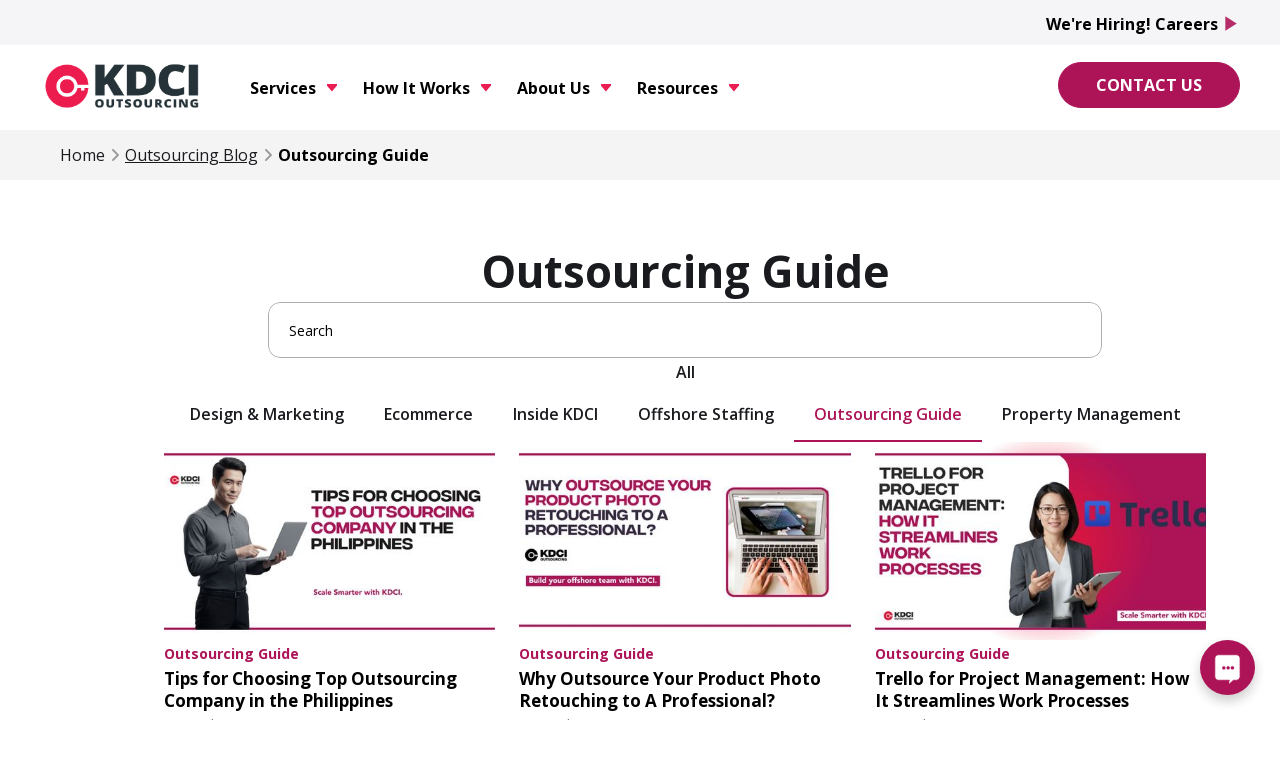

--- FILE ---
content_type: text/html; charset=utf-8
request_url: https://www.kdci.co/outsourcing-blog/category/outsourcing-guide
body_size: 33312
content:
<!DOCTYPE html><!-- Last Published: Fri Jan 23 2026 02:28:42 GMT+0000 (Coordinated Universal Time) --><html data-wf-domain="www.kdci.co" data-wf-page="6553b3d63f818e51b9c57981" data-wf-site="64d5a3ffa7b505860e94b34d" lang="en" data-wf-collection="6553b3d63f818e51b9c579cc" data-wf-item-slug="outsourcing-guide"><head><meta charset="utf-8"/><title>KDCI Outsourcing Blog Category - Outsourcing Guide</title><meta content="KDCI Outsourcing Blog Category - Outsourcing Guide" name="description"/><meta content="KDCI Outsourcing Blog Category - Outsourcing Guide" property="og:title"/><meta content="KDCI Outsourcing Blog Category - Outsourcing Guide" property="og:description"/><meta content="KDCI Outsourcing Blog Category - Outsourcing Guide" property="twitter:title"/><meta content="KDCI Outsourcing Blog Category - Outsourcing Guide" property="twitter:description"/><meta property="og:type" content="website"/><meta content="summary_large_image" name="twitter:card"/><meta content="width=device-width, initial-scale=1" name="viewport"/><meta content="XatIC7XVw4zqUvVCTXy2vVXZsig6B3QKGZkEAwJhlT4" name="google-site-verification"/><link href="https://cdn.prod.website-files.com/64d5a3ffa7b505860e94b34d/css/kdci.webflow.shared.14d5ab4b6.min.css" rel="stylesheet" type="text/css" integrity="sha384-FNWrS21o1c3+PDZhiLAU4eCQhdlQ7JWOuDHD8yLqHwzVwmM8+ySbNdXmO/TwiAT0" crossorigin="anonymous"/><link href="https://fonts.googleapis.com" rel="preconnect"/><link href="https://fonts.gstatic.com" rel="preconnect" crossorigin="anonymous"/><script src="https://ajax.googleapis.com/ajax/libs/webfont/1.6.26/webfont.js" type="text/javascript"></script><script type="text/javascript">WebFont.load({  google: {    families: ["Open Sans:300,300italic,400,400italic,600,600italic,700,700italic,800,800italic","Oswald:200,300,400,500,600,700","Material Icons:regular"]  }});</script><script type="text/javascript">!function(o,c){var n=c.documentElement,t=" w-mod-";n.className+=t+"js",("ontouchstart"in o||o.DocumentTouch&&c instanceof DocumentTouch)&&(n.className+=t+"touch")}(window,document);</script><link href="https://cdn.prod.website-files.com/64d5a3ffa7b505860e94b34d/65dbe1020f0028e8054c25e6_favicon.png" rel="shortcut icon" type="image/x-icon"/><link href="https://cdn.prod.website-files.com/64d5a3ffa7b505860e94b34d/65dbe214d1020a8f3a769165_favicon-256x256.png" rel="apple-touch-icon"/><script type="text/javascript">!function(f,b,e,v,n,t,s){if(f.fbq)return;n=f.fbq=function(){n.callMethod?n.callMethod.apply(n,arguments):n.queue.push(arguments)};if(!f._fbq)f._fbq=n;n.push=n;n.loaded=!0;n.version='2.0';n.agent='plwebflow';n.queue=[];t=b.createElement(e);t.async=!0;t.src=v;s=b.getElementsByTagName(e)[0];s.parentNode.insertBefore(t,s)}(window,document,'script','https://connect.facebook.net/en_US/fbevents.js');fbq('consent', 'revoke');fbq('init', '924557049210041');fbq('track', 'PageView');</script><!-- Google ReCAPTCHA V3 -->
<script src="https://www.google.com/recaptcha/api.js?render=6Lf00kgsAAAAAAKrl3kv1BjF6i23ezD-A0kG-1p0"></script>
<script>
document.addEventListener("DOMContentLoaded", function () {
  // Function to generate a 24-character hexadecimal submission ID
  function generateSubmissionId() {
    return [...Array(24)]
      .map(() => Math.floor(Math.random() * 16).toString(16))
      .join("");
  }

  // Function to clean the form name
  function getCleanFormName(rawFormName) {
    if (!rawFormName) return "Unnamed Form";
    const cleanedName = rawFormName.replace(/^wf-form-/i, "");
    return cleanedName
      .split("-")
      .map((word) => word.charAt(0).toUpperCase() + word.slice(1))
      .join(" ");
  }

  const formBlocks = document.querySelectorAll(
    '[fs-recaptcha-element="form-block"]'
  );

  const serverUrl =
    "https://hook.us1.make.com/mslh70qz5k7zxflwckmgox59js09fxlq"; // Replace with your Make.com webhook URL
  const siteKey = "6Lf00kgsAAAAAAKrl3kv1BjF6i23ezD-A0kG-1p0";

  formBlocks.forEach((formBlock) => {
    const form = formBlock.querySelector("form");
    const successBlock = formBlock.querySelector(
      '[fs-recaptcha-element="success"]'
    );
    const errorBlock = formBlock.querySelector(
      '[fs-recaptcha-element="error"]'
    );
    const submitButton = form.querySelector('[type="submit"]');

    const loadingText =
      formBlock.getAttribute("fs-recaptcha-loadingtext") || "Loading...";
    const originalSubmitText = submitButton.value;

    const hideBadge = formBlock.getAttribute("fs-recaptcha-badge") === "hide";
    if (hideBadge) {
      const style = document.createElement("style");
      style.innerHTML = ".grecaptcha-badge { visibility: hidden; }";
      document.head.appendChild(style);
    }

    form.addEventListener("submit", function (event) {
      event.preventDefault();

      async function handleFormSubmission() {
        submitButton.value = loadingText;

        try {
          const submissionId = generateSubmissionId();
          const userAgent = navigator.userAgent;
          const submissionDate = new Date().toISOString();
          const rawFormName = form.getAttribute("name") || "Unnamed Form";
          const formName = getCleanFormName(rawFormName);

          const token = await grecaptcha.execute(siteKey, { action: "submit" });

          // Prepare FormData to handle file uploads
          const formData = new FormData(form);
          formData.append("submissionId", submissionId);
          formData.append("userAgent", userAgent);
          formData.append("submissionDate", submissionDate);
          formData.append("formName", formName);
          formData.append("token", token);

          const response = await fetch(serverUrl, {
            method: "POST",
            body: formData, // Send as multipart form data
          });

          const data = await response.json();

          submitButton.value = originalSubmitText;

          if (data.formResponse && data.formResponse.success) {
            successBlock.style.display = "block";
            errorBlock.style.display = "none";
            form.style.display = "none";
            // Conditionally redirect based on form name
            // if (formName !== "Thank You Form") {
            //   window.location.href = "/thank-you?submission_id=" + submissionId;
            // }

            // Pass submissionId to hidden input inside the modal's thank you form
            const thankYouInput = document.querySelector(
              "#submission-id-thankyou"
            );
            if (thankYouInput) {
              thankYouInput.value = submissionId;
            }

            if (formName === "Thank You Form") {
              const modal = document.getElementById("thankyou-modal");
              if (modal) {
                modal.style.display = "none";
              }
            } else if (formName === "From Email Form") {
              successBlock.style.display = "block";
              errorBlock.style.display = "none";
              form.style.display = "none";
            } else if (formName === "Downloadable Form") {
              successBlock.style.display = "block";
              errorBlock.style.display = "none";
              form.style.display = "none";
            } else {
              const modal = document.getElementById("thankyou-modal");
              if (modal) {
                modal.style.display = "flex";
              }
            }
          } else {
            successBlock.style.display = "none";
            errorBlock.style.display = "block";
            form.style.display = "none";
          }

          if (formBlock.getAttribute("fs-recaptcha-showconsole") === "true") {
            console.log({
              data,
              submissionId,
              userAgent,
              submissionDate,
              formName,
            });
          }
        } catch (error) {
          submitButton.value = originalSubmitText;
          console.error("Error:", error);
        }
      }

      handleFormSubmission();
    });
  });
});
</script>
<!--
<link rel="stylesheet" href="https://cdnjs.cloudflare.com/ajax/libs/glider-js/1.7.8/glider.min.css" integrity="sha512-YM6sLXVMZqkCspZoZeIPGXrhD9wxlxEF7MzniuvegURqrTGV2xTfqq1v9FJnczH+5OGFl5V78RgHZGaK34ylVg==" crossorigin="anonymous" referrerpolicy="no-referrer" />
<link rel="stylesheet" href="https://cdnjs.cloudflare.com/ajax/libs/slick-carousel/1.9.0/slick.min.css" integrity="sha512-yHknP1/AwR+yx26cB1y0cjvQUMvEa2PFzt1c9LlS4pRQ5NOTZFWbhBig+X9G9eYW/8m0/4OXNx8pxJ6z57x0dw==" crossorigin="anonymous" referrerpolicy="no-referrer" />
<link rel="stylesheet" href="https://cdnjs.cloudflare.com/ajax/libs/jquery-nice-select/1.1.0/css/nice-select.min.css" integrity="sha256-mLBIhmBvigTFWPSCtvdu6a76T+3Xyt+K571hupeFLg4=" crossorigin="anonymous" /> 

<link rel="stylesheet" href="https://klmpq2.csb.app/glider.min.css" /> 
<link rel="stylesheet" href="https://klmpq2.csb.app/slick.min.css" />--> 


<script src="https://www.google.com/recaptcha/api.js" async defer></script>


<style>
  svg, path {
    /* This inherits all CSS values including `overflow` */
    overflow: clip!important;
  }
  .dots .glider-dot:hover, .dots .glider-dot:focus, .dots .glider-dot.active {
      background: #ad1457;
  }
  
  .home-testi .dots .glider-dot:hover, .home-testi .dots .glider-dot:focus, .home-testi .dots .glider-dot.active {
      background: white;
      opacity:100%;
  }
  
  .home-testi .dots .glider-dot {
      background: black;
      opacity:20%;
  }
  
  .dots.glider-dots {
    gap: 10px;
  }
  
  .glider.w-dyn-items::-webkit-scrollbar{
    display:none;
  }
  
  
  /* Form Select Custom Style */
  

  /************ ADD YOUR VALUES BELOW ************/
  :root {
      /* ----------- Colors ----------- */
      --list-bg-color: white;
    --list-text-color: inherit; /* Use "inherit" to take on parent text color */
    --list-text-color-hover: white; /* Add your hex code here for the hover text color on the list option/item */
    --current-field-text-color: inherit; /* Add hex code for selected option text color in the field itself */
    --select-field-arrow-color: black; /* This is the select field arrow color */
    --border-color-active: #12133140; /* Active State */
    --border-color-hover: #2962ff; /* Select Field could be the same as your form field border color */
    --list-item-bg-color: #ad1457; /* Select Field Hover/Focus State */

    /* ----------- Spacing ----------- */
    --select-field-padding-left: 12px; /* Match the padding values for your form fields */
    --select-field-padding-right: 12px; /* Match the padding values for your form fields */
    --list-padding-top-bottom: 10px; /* This is the top and bottom padding for the dropdown list */
    --list-max-height: 300px; /* You can set this to "Auto" as well */
    --list-item-padding-left: 18px; 
    --list-item-padding-right: 18px;
    --list-item-min-height: 40px; /* This is the height of each list item in the dropdown */
    --list-item-line-height: 40px; /* This is the height of each list item in the dropdown */
    /* ^^^  Make sure both "line-height" and "min-height" are the same! ^^^  */
  }
  /************ END OF CUSTOM VALUES ************/


  .nice-select {
    -webkit-tap-highlight-color: transparent;
    box-sizing: border-box;
    clear: both;
    height:56px;
    border: 1px solid rgba(18, 19, 49, .25);
    border-radius:12px;
  }

  .nice-select:hover {
    border-color: var(--border-color-hover); 
  }

  .nice-select:active, .nice-select.open, .nice-select:focus {
    border-color: var(--border-color-active);
  }

  .nice-select.open .list {
    opacity: 1;
    pointer-events: auto;
  }

  .nice-select .list {
    background-color: var(--list-bg-color);
    color: var(--list-text-color);
    border-radius: 12px;
    box-shadow: 0 7px 20px 0px rgba(68, 68, 68, 0.11);
    border: 3px solid #ededed;
    box-sizing: border-box;
    margin-top: 4px;
    opacity: 0;
    overflow: hidden;
    padding: var(--list-padding-top-bottom) 0px;
    pointer-events: none;
    position: absolute;
    top: 100%;
    left: 0;
    right: 0;
    overflow-y: scroll;
    overflow-x: hidden;
    max-height: var(--list-max-height);
    z-index: 9; 
    display: block;
  }

  .nice-select .list:hover .option:not(:hover) {
    background-color: transparent !important; 
  }

  .nice-select .option {
    cursor: pointer;
    font-weight: 400;
    line-height: var(--list-item-line-height);
    list-style: none;
    min-height: var(--list-item-min-height);
    outline: none;
    padding-left: var(--list-item-padding-left);
    padding-right: var(--list-item-padding-right);
    text-align: left;
  }

  .nice-select .option:first-child {
      display: none;
  }

  .nice-select span.current {
      color: var(--current-field-text-color);
  }

  .nice-select .option:hover, .nice-select .option.focus, .nice-select .option.selected.focus {
    background-color: var(--list-item-bg-color);
  }

  .nice-select .option.selected {
    color: #1a1b1f;
    background-color: #ad1457;
    font-weight: bold; 
  }

  .nice-select .option:hover {
       background-color: var(--list-item-bg-color);
      color: var(--list-text-color-hover);
  }

  .nice-select .option.disabled {
    background-color: transparent;
    color: #999;
    cursor: default; 
  }

  .no-csspointerevents .nice-select .list {
  display: none; 
  }

  .no-csspointerevents .nice-select.open .list {
  display: block; 
  }

  .ms-select-svg {
    pointer-events: none;
  }
	
  
  .nice-select span.current {
    color: black;
}

/* do not group these rules */
*::-webkit-input-placeholder {
    color: black !important;
}
*:-moz-placeholder {
    /* FF 4-18 */
    color: black !important;
    opacity: 1;
}
*::-moz-placeholder {
    /* FF 19+ */
    color: black;
    opacity: 1;
}
*:-ms-input-placeholder {
    /* IE 10+ */
    color: black !important;
}
*::-ms-input-placeholder {
    /* Microsoft Edge */
    color: black !important;
}
*::placeholder {
    /* modern browser */
    color: black !important;
}
  input::placeholder{
  color: black !important;
}
  
  
  .menu-button-2.w--open {
    width: auto!important;
    margin-right: unset;
}
  
  .numorder::after{
  	content:".";
  }
  
  div#siWidget-chat {
    max-height: 487px !important;
    width: fit-content !important;
    margin: 0 12px 10px;
    border-radius: 12px;
}
  
  
  @media only screen and (max-width: 989px) {
    div#w-nav-overlay-0 {
        background: #000000a1; 
    }

  }
  
    @media only screen and (max-width: 479px) {
    div#w-nav-overlay-0 {   
        top: 70px;
    }

    nav.menu-2.w-nav-menu {
        margin-top: 0;
    }
  }
</style>



<!--<chat-bot platform_id="5f957d8e-2eef-410c-8ac2-6490535620cc" user_id="016190b3-44f4-4fb2-b483-dd35c2ad4606" chatbot_id="9ea0fe26-88db-4de1-9f40-104acf4fb76f"><a href="https://www.chatsimple.ai/?utm_source=widget&utm_medium=referral">chatsimple</a></chat-bot><script src="https://cdn.chatsimple.ai/chat-bot-loader.js" defer></script>-->

<script type="application/ld+json">
{
  "@context": "https://schema.org",
  "@type": "Organization",
  "@id": "https://www.kdci.co",
  "name": "KDCI",
  "legalName": "KDCI Outsourcing",
  "url": "https://www.kdci.co",
  "logo": "https://cdn.prod.website-files.com/64d5a3ffa7b505860e94b34d/65d2c675ea63792f423b2cee_KDCI-Outsourcing-Logo-p-500.png",
  "description": "KDCI is a leading outsourcing company in the Philippines, providing creative, eCommerce, customer experience, and back office solutions to global businesses.",
  "foundingDate": "2011",
  "sameAs": [
    "https://www.facebook.com/kdci.official.page/",
    "https://www.linkedin.com/company/key-discovery-consulting-inc",
    "https://www.youtube.com/@kdcioutsourcing",
    "https://www.instagram.com/kdci_outsourcing?igsh=YjllYmtjbmNvajls&utm_source=qr"
  ],
  "contactPoint": [{
    "@type": "ContactPoint",
    "telephone": "+1 213 460 4240",
    "contactType": "customer service",
    "areaServed": "US",
    "availableLanguage": ["English"]
  }],
  "address": {
    "@type": "PostalAddress",
    "streetAddress": "3008 One Corporate Centre, Julia Vargas Avenue",
    "addressLocality": "Ortigas Center, Pasig City",
    "postalCode": "1605",
    "addressCountry": "PH"
  }
}
</script>

<link rel="canonical" href="https://www.kdci.co/outsourcing-blog/category/outsourcing-guide" />
<!-- [Attributes by Finsweet] CMS Static -->
<script async src="https://cdn.jsdelivr.net/npm/@finsweet/attributes-cmsstatic@1/cmsstatic.js"></script><script src="https://cdn.prod.website-files.com/64d5a3ffa7b505860e94b34d%2F652d31f3dc22d7b4ee708e44%2F67f8a0361f2d6be684ff9c25%2Fclarity_script-4.3.2.js" type="text/javascript"></script></head><body class="body"><div class="main-header"><div id="thankyou-modal" class="thankyou-modal-c"><div fs-recaptcvha-showconsole="true" fs-recaptcha-element="form-block" fs-reCAPTCHA-loadingtext="Submitting" fs-recaptcha-badge="hide" class="form-block-5 mdal w-form"><form id="wf-form-Thank-You-Form" name="wf-form-Thank-You-Form" data-name="Thank You Form" action="/" method="post" class="form-11" data-wf-page-id="6553b3d63f818e51b9c57981" data-wf-element-id="2c2a5197-91e2-5808-cdde-3aa665dd49bc"><div class="w-embed w-script"><input type="hidden" id="submission-id-thankyou" name="ref_sub_id" />

<script>

  document.addEventListener("DOMContentLoaded", function () {
    const params = new URLSearchParams(window.location.search);
    const id = params.get("submission_id");
    const idField = document.querySelector('input[name="ref_sub_id"]');

    if (id && idField) {
   //   idField.value = id;
    }
  });
  
  document.addEventListener("DOMContentLoaded", function () {
  const closeBtn = document.querySelector("#thankyou-modal .close-button");
  if (closeBtn) {
    closeBtn.addEventListener("click", function () {
      document.getElementById("thankyou-modal").style.display = "none";
    });
  }
});
</script></div><label for="name-8" class="field-label-2"><strong>We’ll Be in Touch Soon! Mind Sharing How You Found Us?</strong></label><div class="div-block-338"><div id="w-node-_2c2a5197-91e2-5808-cdde-3aa665dd49c2-65dd49ba" class="div-block-339"><label data-w-id="2c2a5197-91e2-5808-cdde-3aa665dd49c3" class="w-radio"><input type="radio" name="source" id="Google" data-name="source" class="w-form-formradioinput w-radio-input" checked="" value="Google"/><span class="radio-button-label w-form-label" for="Google">Google</span></label><label data-w-id="2c2a5197-91e2-5808-cdde-3aa665dd49c7" class="w-radio"><input type="radio" name="source" id="Facebook" data-name="source" class="w-form-formradioinput w-radio-input" value="Facebook"/><span class="radio-button-label w-form-label" for="Facebook">Facebook</span></label><label data-w-id="2c2a5197-91e2-5808-cdde-3aa665dd49cb" class="w-radio"><input type="radio" name="source" id="twitter_x" data-name="source" class="w-form-formradioinput w-radio-input" value="twitter_x"/><span class="radio-button-label w-form-label" for="twitter_x">Twitter/X</span></label><label data-w-id="2c2a5197-91e2-5808-cdde-3aa665dd49cf" class="w-radio"><input type="radio" name="source" id="linkedin" data-name="source" class="w-form-formradioinput w-radio-input" value="linkedin"/><span class="radio-button-label w-form-label" for="linkedin">LinkedIN</span></label><label data-w-id="2c2a5197-91e2-5808-cdde-3aa665dd49d3" class="w-radio"><input type="radio" name="source" id="instagram" data-name="source" class="w-form-formradioinput w-radio-input" value="instagram"/><span class="radio-button-label w-form-label" for="instagram">Instagram</span></label><label data-w-id="2c2a5197-91e2-5808-cdde-3aa665dd49d7" class="w-radio"><input type="radio" name="source" id="youtube" data-name="source" class="w-form-formradioinput w-radio-input" value="youtube"/><span class="radio-button-label w-form-label" for="youtube">Youtube</span></label><label data-w-id="2c2a5197-91e2-5808-cdde-3aa665dd49db" class="w-radio"><input type="radio" name="source" id="reddit" data-name="source" class="w-form-formradioinput w-radio-input" value="reddit"/><span class="radio-button-label w-form-label" for="reddit">Reddit</span></label></div><div id="w-node-_2c2a5197-91e2-5808-cdde-3aa665dd49df-65dd49ba" class="div-block-339"><label data-w-id="2c2a5197-91e2-5808-cdde-3aa665dd49e0" class="w-radio"><input type="radio" name="source" id="blog" data-name="source" class="w-form-formradioinput w-radio-input" value="blog"/><span class="radio-button-label w-form-label" for="blog">Blog</span></label><label data-w-id="2c2a5197-91e2-5808-cdde-3aa665dd49e4" class="w-radio"><input type="radio" name="source" id="podcast" data-name="source" class="w-form-formradioinput w-radio-input" value="podcast"/><span class="radio-button-label w-form-label" for="podcast">Podcast</span></label><label data-w-id="2c2a5197-91e2-5808-cdde-3aa665dd49e8" class="w-radio"><input type="radio" name="source" id="online_ad" data-name="source" class="w-form-formradioinput w-radio-input" value="online_ad"/><span class="radio-button-label w-form-label" for="online_ad">Online Advertisement</span></label><label data-w-id="2c2a5197-91e2-5808-cdde-3aa665dd49ec" class="w-radio"><input type="radio" name="source" id="referral_friend" data-name="source" class="w-form-formradioinput w-radio-input" value="referral_friend"/><span class="radio-button-label w-form-label" for="referral_friend">Referral from a friend</span></label><label data-w-id="2c2a5197-91e2-5808-cdde-3aa665dd49f0" class="w-radio"><input type="radio" name="source" id="event_webinar" data-name="source" class="w-form-formradioinput w-radio-input" value="event_webinar"/><span class="radio-button-label w-form-label" for="event_webinar">Event/Webinar</span></label><label data-w-id="2c2a5197-91e2-5808-cdde-3aa665dd49f4" class="w-radio"><input type="radio" name="source" id="email_newsletter" data-name="source" class="w-form-formradioinput w-radio-input" value="email_newsletter"/><span class="radio-button-label w-form-label" for="email_newsletter">Email Newsletter</span></label></div><label data-w-id="2c2a5197-91e2-5808-cdde-3aa665dd49f8" class="w-radio"><input type="radio" name="source" id="other" data-name="source" class="w-form-formradioinput radio-other w-radio-input" value="other"/><span class="radio-button-label w-form-label" for="other">Other</span></label></div><div class="other-input-wrapper"><input class="w-input" maxlength="256" name="other-input-2" data-name="Other Input 2" placeholder="Please specify..." type="text" id="other-input-2"/></div><div class="div-block-340"><div class="solid-button-border close-button"><div>Close</div></div><input type="submit" data-wait="Please wait..." data-action="submit" data-sitekey="6LeJOY4qAAAAANP6FRywBFMUi0tmXi64diPMaJz_" data-callback="onSubmit" class="solid-button ty-form w-button" value="Submit"/></div></form><div fs-recaptcha-element="success" class="w-form-done"><div>Thank you! Your submission has been received!</div></div><div fs-recaptcha-element="error" class="w-form-fail"><div>Oops! Something went wrong while submitting the form.</div></div></div></div><div id="emailform-modal" class="emailform-modal-c"><div id="inquire-form-ef" fs-recaptcha-element="form-block" fs-recaptcha-loadingtext="Submitting..." fs-recaptcha-badge="hide" fs-recaptcha-showconsole="false" class="form-block-5-ef mdal-ef w-form"><form id="wf-form-from-Email-form" name="wf-form-from-Email-form" data-name="from Email form" action="/" method="post" class="inquire-form-wra" data-wf-page-id="6553b3d63f818e51b9c57981" data-wf-element-id="f3e0b5aa-2acd-fdb3-8351-083d3e7c99a2"><div class="w-embed"><input type="hidden" name="remote_ip" class="form-field-remote_ip">
<input type="hidden" name="remote_city" class="form-field-remote_city">
<input type="hidden" name="remote_region" class="form-field-remote_region">
<input type="hidden" name="remote_country" class="form-field-remote_country">
<input type="hidden" name="page_title" class="form-field-page_title">
<input type="hidden" name="page_url" class="form-field-page_url">
<input type="hidden" name="usr_agent" class="form-field-usr_agent"></div><h2 class="heading-4">Get in touch</h2><div class="text-block-19">Our team is ready to answer all of your questions.</div><input class="ms-input w-input" maxlength="256" name="Name" data-name="Name" placeholder="* Full Name" type="text" id="Name-5" data-ms-member="name" required=""/><input class="ms-input w-input" maxlength="256" name="Email" data-name="Email" placeholder="* Email" type="email" id="Email-7" data-ms-member="name" required=""/><select id="Industry" name="Industry" data-name="Industry" required="" fs-cmsselect-element="select" class="select-field ms-input nice-select w-select"><option value="">* Industry</option></select><textarea id="Message" name="Message" maxlength="5000" data-name="Message" placeholder="  How can we help?" class="form-textarea w-input"></textarea><input type="submit" data-wait="Please wait..." class="solid-full-button w-button" value="Let&#x27;s Talk"/><div class="div-block-336"><div class="text-block-754">This site is protected by reCAPTCHA and the Google Privacy Policy and Terms of Service apply.</div></div></form><div fs-recaptcha-element="success" class="w-form-done"><div>Thank you! Your submission has been received!</div></div><div fs-recaptcha-element="error" class="w-form-fail"><div>Oops! Something went wrong while submitting the form.</div></div></div></div><div data-collapse="medium" data-animation="default" data-duration="400" data-w-id="b8fa04a5-7a66-3ed4-3999-0b153a83e85d" data-easing="ease" data-easing2="ease" role="banner" class="navbar-wrapper w-nav"><div class="navbar"><div class="main-dropdown-submenu"><a href="/" class="brand responsive w-nav-brand"><img src="https://cdn.prod.website-files.com/64d5a3ffa7b505860e94b34d/65d2c675ea63792f423b2cee_KDCI-Outsourcing-Logo.png" loading="lazy" width="165" sizes="(max-width: 479px) 91vw, 165px" alt="" srcset="https://cdn.prod.website-files.com/64d5a3ffa7b505860e94b34d/65d2c675ea63792f423b2cee_KDCI-Outsourcing-Logo-p-500.png 500w, https://cdn.prod.website-files.com/64d5a3ffa7b505860e94b34d/65d2c675ea63792f423b2cee_KDCI-Outsourcing-Logo.png 1000w" class="image-7"/></a><nav role="navigation" class="menu-2 w-nav-menu"><div class="menu-left"><a href="/" class="brand w-nav-brand"><img src="https://cdn.prod.website-files.com/64d5a3ffa7b505860e94b34d/65d2c675ea63792f423b2cee_KDCI-Outsourcing-Logo.png" loading="lazy" width="165" sizes="(max-width: 767px) 100vw, 165px" alt="KDCI logo" srcset="https://cdn.prod.website-files.com/64d5a3ffa7b505860e94b34d/65d2c675ea63792f423b2cee_KDCI-Outsourcing-Logo-p-500.png 500w, https://cdn.prod.website-files.com/64d5a3ffa7b505860e94b34d/65d2c675ea63792f423b2cee_KDCI-Outsourcing-Logo.png 1000w"/></a><div data-hover="false" data-delay="0" data-asn="or-dd-toggle" class="dropdown w-dropdown"><div class="dropdown-toggle w-dropdown-toggle"><div class="dropdown-toggle-text">Services</div><div class="caret w-embed"><svg width="10px" height="10px" viewBox="0 0 32 32" style="display: block">
	<use xlink:href="#caret" fill="#b7bfc6" />
</svg></div></div><nav data-asn="tg-dd-list" class="dropdown-list w-dropdown-list"><div class="dropdown-overflow"><div class="dropdown-bg"><div class="dropdown-bg-full"></div></div><div class="dropdown-list-body"><div class="main-dropdown-submenu"><div class="dropdown-grid"><div class="dropdown-column first"><div class="full-menu-byt"><div id="w-node-_69e7837a-f05e-c5a2-eb20-6639d7b0dd37-3be793d1" class="submenu-header-wrapper"><div class="kdci---typography-heading-2---bold-2"><span class="kdci---typography-heading-2---bold-5">Philippine Outsourcing.</span></div><div class="kdci---typography-sub-heading-2---regular-4">Hire dedicated full-time staff today.</div></div><div class="div-block-370"><div class="submenu-links-wrapper-byt w-dyn-list"><div role="list" class="collection-list-4 w-dyn-items"><div role="listitem" class="w-dyn-item"><a href="/services/ai-machine-learning" class="submenu-text-wrapper w-inline-block"><div fs-cmsselect-element="text-value" class="serv-link">AI &amp; Machine Learning</div></a></div><div role="listitem" class="w-dyn-item"><a href="/services/accounting-finance" class="submenu-text-wrapper w-inline-block"><div fs-cmsselect-element="text-value" class="serv-link">Accounting and Finance</div></a></div><div role="listitem" class="w-dyn-item"><a href="/services/administrative-support" class="submenu-text-wrapper w-inline-block"><div fs-cmsselect-element="text-value" class="serv-link">Administrative Support</div></a></div><div role="listitem" class="w-dyn-item"><a href="/services/content-creation-team" class="submenu-text-wrapper w-inline-block"><div fs-cmsselect-element="text-value" class="serv-link">Content Creation</div></a></div><div role="listitem" class="w-dyn-item"><a href="/services/customer-service-sales" class="submenu-text-wrapper w-inline-block"><div fs-cmsselect-element="text-value" class="serv-link">Customer Service &amp; Sales</div></a></div><div role="listitem" class="w-dyn-item"><a href="/services/data-processing" class="submenu-text-wrapper w-inline-block"><div fs-cmsselect-element="text-value" class="serv-link">Data Processing</div></a></div><div role="listitem" class="w-dyn-item"><a href="/services/engineering-services" class="submenu-text-wrapper w-inline-block"><div fs-cmsselect-element="text-value" class="serv-link">Engineering Services</div></a></div><div role="listitem" class="w-dyn-item"><a href="/services/gaming-team" class="submenu-text-wrapper w-inline-block"><div fs-cmsselect-element="text-value" class="serv-link">Gaming</div></a></div></div></div></div><div class="submenu-links-wrapper-byt w-dyn-list"><div role="list" class="collection-list-4 w-dyn-items"><div role="listitem" class="w-dyn-item"><a href="/services/graphic-design-team" class="submenu-text-wrapper w-inline-block"><div fs-cmsselect-element="text-value" class="text-block-15">Graphic Design</div></a></div><div role="listitem" class="w-dyn-item"><a href="/services/healthcare-team" class="submenu-text-wrapper w-inline-block"><div fs-cmsselect-element="text-value" class="text-block-15">Healthcare</div></a></div><div role="listitem" class="w-dyn-item"><a href="/services/hr-team" class="submenu-text-wrapper w-inline-block"><div fs-cmsselect-element="text-value" class="text-block-15">Human Resources</div></a></div><div role="listitem" class="w-dyn-item"><a href="/services/it-infrastructure-cybersecurity" class="submenu-text-wrapper w-inline-block"><div fs-cmsselect-element="text-value" class="text-block-15">IT Infrastructure &amp; Cybersecurity</div></a></div><div role="listitem" class="w-dyn-item"><a href="/services/insurance-back-office-services" class="submenu-text-wrapper w-inline-block"><div fs-cmsselect-element="text-value" class="text-block-15">Insurance Back Office Services</div></a></div><div role="listitem" class="w-dyn-item"><a href="/services/legal-services" class="submenu-text-wrapper w-inline-block"><div fs-cmsselect-element="text-value" class="text-block-15">Legal Services</div></a></div><div role="listitem" class="w-dyn-item"><a href="/services/property-management-team" class="submenu-text-wrapper w-inline-block"><div fs-cmsselect-element="text-value" class="text-block-15">Property Management</div></a></div><div role="listitem" class="w-dyn-item"><a href="/services/real-estate-team" class="submenu-text-wrapper w-inline-block"><div fs-cmsselect-element="text-value" class="text-block-15">Real Estate</div></a></div></div></div><div class="div-block-371"><div class="submenu-links-wrapper-byt w-dyn-list"><div role="list" class="collection-list-4 w-dyn-items"><div role="listitem" class="w-dyn-item"><a href="/services/research-education" class="submenu-text-wrapper w-inline-block"><div fs-cmsselect-element="text-value" class="text-block-15">Research &amp; Education</div></a></div><div role="listitem" class="w-dyn-item"><a href="/services/retail-and-ecommerce" class="submenu-text-wrapper w-inline-block"><div fs-cmsselect-element="text-value" class="text-block-15">Retail &amp; Ecommerce</div></a></div><div role="listitem" class="w-dyn-item"><a href="/services/seo-sem-marketing-team" class="submenu-text-wrapper w-inline-block"><div fs-cmsselect-element="text-value" class="text-block-15">SEO, SEM, &amp; Marketing</div></a></div><div role="listitem" class="w-dyn-item"><a href="/services/software-development-it-team" class="submenu-text-wrapper w-inline-block"><div fs-cmsselect-element="text-value" class="text-block-15">Software &amp; Mobile Development</div></a></div><div role="listitem" class="w-dyn-item"><a href="/services/supply-chain-procurement-team" class="submenu-text-wrapper w-inline-block"><div fs-cmsselect-element="text-value" class="text-block-15">Supply Chain &amp; Procurement</div></a></div><div role="listitem" class="w-dyn-item"><a href="/services/travel-and-hospitality" class="submenu-text-wrapper w-inline-block"><div fs-cmsselect-element="text-value" class="text-block-15">Travel &amp; Hospitality</div></a></div><div role="listitem" class="w-dyn-item"><a href="/services/virtual-assistant" class="submenu-text-wrapper w-inline-block"><div fs-cmsselect-element="text-value" class="text-block-15">Virtual Assistant</div></a></div></div></div></div></div></div></div></div></div><div class="dropdown-inner-shadow"></div></div></nav></div><div data-hover="false" data-delay="0" data-asn="or-dd-toggle" class="dropdown w-dropdown"><div class="dropdown-toggle w-dropdown-toggle"><div class="dropdown-toggle-text">How It Works</div><div class="caret w-embed"><svg width="10px" height="10px" viewBox="0 0 32 32" style="display: block">
	<use xlink:href="#caret" fill="#b7bfc6" />
</svg></div></div><nav data-asn="tg-dd-list" class="dropdown-list w-dropdown-list"><div class="dropdown-overflow"><div class="dropdown-inner-shadow"></div><div class="dropdown-bg"><div class="dropdown-bg-full"></div></div><div class="dropdown-list-body"><div class="main-dropdown-submenu"><div class="dropdown-grid"><div class="dropdown-column first"><div class="full-menu"><div id="w-node-_50348e03-b90d-f567-a45f-89c6749181b7-3be793d1" class="submenu-header-wrapper"><div class="kdci---typography-heading-2---bold-2"><span class="kdci---typography-heading-2---bold-5">Hiring Experts.</span></div><div class="kdci---typography-sub-heading-2---regular-4">We handle recruitment, hiring, staff management.</div></div><div class="wo-submenu-links-wrapper"><div class="submenu-text-wrapper-wo _w-img"><img src="https://cdn.prod.website-files.com/64d5a3ffa7b505860e94b34d/65e538663e6acfdfc0108897_Offshore%20Staffing.jpg" loading="lazy" width="Auto" alt="smiling corporate man on a laptop" class="image-165"/><div class="hiw-text-block"><a href="/how-it-works/offshore-staffing" class="hiw-link-block w-inline-block"><div class="hiw-text-header">1. Is Offshore Staffing For You?</div></a><div class="text-block-41">Determine if offshore staffing is the ideal fit for your company.</div></div></div><div class="submenu-text-wrapper-wo _w-img"><img src="https://cdn.prod.website-files.com/64d5a3ffa7b505860e94b34d/65e53866e02ceefe75a3cf2c_Engagement%20Models.jpg" loading="lazy" width="Auto" alt="two corporate professionals  with a laptop" class="image-165"/><div class="hiw-text-block"><a href="/how-it-works/engagement-models" class="hiw-link-block w-inline-block"><div class="hiw-text-header">2. Engagement Models</div></a><div class="text-block-41">KDCI offers flexible, efficient, and cost-effective engagement models.</div></div></div><div class="submenu-text-wrapper-wo _w-img"><img src="https://cdn.prod.website-files.com/64d5a3ffa7b505860e94b34d/65e53e62f2d4914f0418d036_Build%20Your%20Team.jpg" loading="lazy" width="Auto" alt="group meeting together on a single table" class="image-165"/><div class="hiw-text-block"><a href="/how-it-works/building-your-team" class="hiw-link-block w-inline-block"><div class="hiw-text-header">3. Building Your Team</div></a><div class="text-block-41">KDCI&#x27;s quick guide to launching your team in the Philippines.</div></div></div><div class="submenu-text-wrapper-wo _w-img"><img src="https://cdn.prod.website-files.com/64d5a3ffa7b505860e94b34d/65e5386665febd941c64bd45_Working%20With%20Your%20Team.jpg" loading="lazy" width="Auto" alt="woman wearing headphones on a computer" class="image-165"/><div class="hiw-text-block"><a href="/how-it-works/working-with-your-team" class="hiw-link-block w-inline-block"><div class="hiw-text-header">4. Working With Your Team</div></a><div class="text-block-41">Learn the keys to effective working with your Philippine team.</div></div></div></div></div></div></div></div></div></div></nav></div><div data-hover="false" data-delay="0" data-asn="or-dd-toggle" class="dropdown w-dropdown"><div class="dropdown-toggle w-dropdown-toggle"><div class="dropdown-toggle-text">About Us</div><div class="caret w-embed"><svg width="10px" height="10px" viewBox="0 0 32 32" style="display: block">
	<use xlink:href="#caret" fill="#b7bfc6" />
</svg></div></div><nav data-asn="tg-dd-list" class="dropdown-list w-dropdown-list"><div class="dropdown-overflow"><div class="dropdown-inner-shadow"></div><div class="dropdown-bg"><div class="dropdown-bg-full"></div></div><div class="dropdown-list-body"><div class="main-dropdown-submenu"><div class="dropdown-grid"><div class="dropdown-column first"><div class="full-menu-ab"><div id="w-node-bc6992e5-1421-ffe0-b007-e41030c32430-3be793d1" class="submenu-header-wrapper about-tab"><div class="kdci---typography-heading-2---bold-2"><span class="kdci---typography-heading-2---bold-5">Culture is Key.</span></div><div class="kdci---typography-sub-heading-2---regular-4">At KDCI, our culture fuels innovation and client success.</div></div><div class="about-submenu-links-wrapper"><div class="submenu-text-wrapper-aboutus _w-img"><img src="https://cdn.prod.website-files.com/64d5a3ffa7b505860e94b34d/65d3f7f8898053d6c3b1b26e_image%2010.webp" loading="lazy" alt="Kdci circle logo" class="image-166"/><div class="hiw-text-block"><a href="/about/your-trusted-offshore-partner" class="ab-lnk w-inline-block"><div class="hiw-text-header">About KDCI</div></a><div class="text-block-41">Explore what sets us apart as your ideal outsourcing partner.</div></div></div><div class="submenu-text-wrapper-aboutus _w-img"><img src="https://cdn.prod.website-files.com/64d5a3ffa7b505860e94b34d/65df2162050c41389e4388b1_Beyond%20BPO%20Solutions-thumbnail.jpg" loading="lazy" alt="three professionals of asian decnt posing together" class="image-166"/><div class="hiw-text-block"><a href="/about/beyond-bpo-solutions" class="ab-link w-inline-block"><div class="hiw-text-header">Beyond BPO Solutions</div></a><div class="text-block-41">Learn how KDCI transcends offshore staffing solutions.</div></div></div></div></div></div></div></div></div></div></nav></div><div data-hover="false" data-delay="0" data-asn="or-dd-toggle" class="dropdown w-dropdown"><div class="dropdown-toggle w-dropdown-toggle"><div class="dropdown-toggle-text">Resources</div><div class="caret w-embed"><svg width="10px" height="10px" viewBox="0 0 32 32" style="display: block">
	<use xlink:href="#caret" fill="#b7bfc6" />
</svg></div></div><nav data-asn="tg-dd-list" class="dropdown-list w-dropdown-list"><div class="dropdown-overflow"><div class="dropdown-inner-shadow"></div><div class="dropdown-bg"><div class="dropdown-bg-full"></div></div><div class="dropdown-list-body"><div class="main-dropdown-submenu"><div class="dropdown-grid"><div class="dropdown-column first"><div class="full-menu-ab"><div id="w-node-_3cdd7700-7868-3f9c-0a9d-0e7d67b7fe6e-3be793d1" class="submenu-header-wrapper about-tab"><div class="kdci---typography-heading-2---bold-2"><span class="kdci---typography-heading-2---bold-5">Resources</span></div><div class="kdci---typography-sub-heading-2---regular-4">Access insights and tools to support smarter outsourcing decisions.</div></div><div class="about-submenu-links-wrapper"><div class="submenu-text-wrapper-aboutus _w-img"><img src="https://cdn.prod.website-files.com/64d5a3ffa7b505860e94b34d/65d3f861969a2cd99daed48a_image%2011.png" loading="lazy" alt="design portfolio" class="image-166"/><div class="hiw-text-block"><a href="/about/design-portfolios" class="ab-lnk w-inline-block"><div class="hiw-text-header">Design Portfolio</div></a><div class="text-block-41">See the creative work KDCI has done for our clients.</div></div></div><div class="submenu-text-wrapper-aboutus _w-img"><img src="https://cdn.prod.website-files.com/64d5a3ffa7b505860e94b34d/6916a336ac71cd08ceda8ac1_Resources%20Thumbnails%20Outsourcing%20Blogs.jpg" loading="lazy" alt="" class="image-166"/><div class="hiw-text-block"><a href="/outsourcing-blog" class="ab-lnk w-inline-block"><div class="hiw-text-header">Outsourcing Blogs</div></a><div class="text-block-41">Read expert insights and perspectives to stay informed on outsourcing trends.</div></div></div><div class="submenu-text-wrapper-aboutus _w-img"><img src="https://cdn.prod.website-files.com/64d5a3ffa7b505860e94b34d/65d3f84d411bf10883dc65f5_image%209.png" loading="lazy" alt="corparate team on a huddle" class="image-166"/><div class="hiw-text-block"><a href="/about/case-studies" class="ab-link w-inline-block"><div class="hiw-text-header">Client Case Studies</div></a><div class="text-block-41">Discover how our superior outsourcing elevates client success.</div></div></div><div class="submenu-text-wrapper-aboutus _w-img"><img src="https://cdn.prod.website-files.com/64d5a3ffa7b505860e94b34d/6916a336139c7a3ab61fc084_Resources%20Thumbnails%20Outsoursing%20Glossary.jpg" loading="lazy" alt="" class="image-166"/><div class="hiw-text-block"><a href="/outsourcing-glossary" class="ab-link w-inline-block"><div class="hiw-text-header">Outsourcing Glossary</div></a><div class="text-block-41">Quickly understand key outsourcing terms with our concise glossary.</div></div></div><div class="submenu-text-wrapper-aboutus _w-img"><img src="https://cdn.prod.website-files.com/64d5a3ffa7b505860e94b34d/6916a321f49e7cb6ff493176_Resources%20Thumbnails%20Downloads.jpg" loading="lazy" alt="" class="image-166"/><div class="hiw-text-block"><a href="/downloads" class="ab-link w-inline-block"><div class="hiw-text-header">Downloads</div></a><div class="text-block-41">Get practical tools and materials to support your outsourcing needs.</div></div></div></div></div></div></div></div></div></div></nav></div></div><div class="menu-right"><div class="dropdown-toggle language"><div class="reset-line-height w-embed"><svg width="22px" height="22px" viewBox="0 0 19 20">
	<use xlink:href="#globe" fill="#6F7782" />
</svg></div></div><a href="/about/career" class="solid-button-border hidden"><div class="text-33">We’re Hiring!</div></a><a href="/about/contact-us" class="solid-button sfull"><div class="text-34">CONTACT US</div></a></div></nav><div class="menu-button-2 w-nav-button"><div class="menu-button-line top"></div><div class="menu-button-line middle"></div><div class="menu-button-line last"></div></div></div></div></div></div><div class="breadcrumbs-wo"><div class="kdci---typography-body---regular-14">Home</div><img src="https://cdn.prod.website-files.com/64d5a3ffa7b505860e94b34d/64f11fd477c268ba3413c342_Vectors-Wrapper.svg" loading="lazy" width="20" height="20" alt="" class="vectors-wrapper-31"/><div class="kdci---typography-body---regular-14 hidden">Why Outsource</div><img src="https://cdn.prod.website-files.com/64d5a3ffa7b505860e94b34d/64f11fd477c268ba3413c342_Vectors-Wrapper.svg" loading="lazy" width="20" height="20" alt="" class="vectors-wrapper-31 hidden"/><a href="/outsourcing-blog" class="bc-links w-inline-block"><div class="kdci---typography-body---regular-14">Outsourcing Blog</div></a><img src="https://cdn.prod.website-files.com/64d5a3ffa7b505860e94b34d/64f11fd477c268ba3413c342_Vectors-Wrapper.svg" loading="lazy" width="20" height="20" alt="" class="vectors-wrapper-31"/><div class="kdci---typography-body---bold-4">Outsourcing Guide</div></div><div class="blog-grid-template"><div class="content-10"><div class="search-form-section"><div class="search-blog-form w-form"><form id="wf-form-Search-Blog-Form" name="wf-form-Search-Blog-Form" data-name="Search Blog Form" redirect="/why-outsource/outsourcing-blog/search-results-blog" data-redirect="/why-outsource/outsourcing-blog/search-results-blog" action="/why-outsource/outsourcing-blog/search-results-blog" method="get" class="search-blog-form-w" data-wf-page-id="6553b3d63f818e51b9c57981" data-wf-element-id="2cb96e01-f7d8-3979-44e3-a7f0913c6c58"><input class="ms-input-search search-input w-input" maxlength="256" name="searchq" data-name="Searchq" placeholder="Search" type="text" id="searchq"/><input type="submit" data-wait="Please wait..." class="search-input-btn w-button" value="search"/></form><div class="w-form-done"><div>Thank you! Your submission has been received!</div></div><div class="w-form-fail"><div>Oops! Something went wrong while submitting the form.</div></div></div></div><h1 class="heading-3">Outsourcing Guide</h1><a fs-cmsstatic-order="1" fs-cmsstatic-element="static-item" href="/outsourcing-blog" class="link-block-cls w-inline-block"><div class="cat-links"><div>All</div><div class="number-2"><div class="text-56">23</div></div></div></a><div class="blog-category-filters w-dyn-list"><div fs-cmsstatic-element="list" role="list" class="collection-list-3 w-dyn-items"><div role="listitem" class="w-dyn-item"><a href="/outsourcing-blog/category/design-marketing" class="link-block-cls w-inline-block"><div class="cat-links"><div>Design &amp; Marketing</div><div class="number-2"><div class="text-56">23</div></div></div></a></div><div role="listitem" class="w-dyn-item"><a href="/outsourcing-blog/category/ecommerce" class="link-block-cls w-inline-block"><div class="cat-links"><div>Ecommerce</div><div class="number-2"><div class="text-56">23</div></div></div></a></div><div role="listitem" class="w-dyn-item"><a href="/outsourcing-blog/category/inside-kdci" class="link-block-cls w-inline-block"><div class="cat-links"><div>Inside KDCI</div><div class="number-2"><div class="text-56">23</div></div></div></a></div><div role="listitem" class="w-dyn-item"><a href="/outsourcing-blog/category/offshore-staffing" class="link-block-cls w-inline-block"><div class="cat-links"><div>Offshore Staffing</div><div class="number-2"><div class="text-56">23</div></div></div></a></div><div role="listitem" class="w-dyn-item"><a href="/outsourcing-blog/category/outsourcing-guide" aria-current="page" class="link-block-cls w-inline-block w--current"><div class="cat-links"><div>Outsourcing Guide</div><div class="number-2"><div class="text-56">23</div></div></div></a></div><div role="listitem" class="w-dyn-item"><a href="/outsourcing-blog/category/property-management" class="link-block-cls w-inline-block"><div class="cat-links"><div>Property Management</div><div class="number-2"><div class="text-56">23</div></div></div></a></div></div></div><div class="collection-list-wrapper w-dyn-list"><div role="list" class="collection-list-rid w-dyn-items"><div role="listitem" class="collection-item-2 w-dyn-item"><div class="blog"><a href="/outsourcing-blog/post/4-tips-for-choosing-the-best-outsourcing-agency-in-the-philippines" class="image-18 w-inline-block"><img loading="lazy" width="352" height="198" src="https://cdn.prod.website-files.com/64d5a3ffa7b505860e94b3bc/6942776e0c4c0fb5c1d1ac23_KDCI%20Featured%20Photos%20(33).jpg" alt="Tips for Choosing Top Outsourcing Company in the Philippines" sizes="(max-width: 479px) 100vw, 352px" srcset="https://cdn.prod.website-files.com/64d5a3ffa7b505860e94b3bc/6942776e0c4c0fb5c1d1ac23_KDCI%20Featured%20Photos%20(33)-p-500.jpg 500w, https://cdn.prod.website-files.com/64d5a3ffa7b505860e94b3bc/6942776e0c4c0fb5c1d1ac23_KDCI%20Featured%20Photos%20(33)-p-800.jpg 800w, https://cdn.prod.website-files.com/64d5a3ffa7b505860e94b3bc/6942776e0c4c0fb5c1d1ac23_KDCI%20Featured%20Photos%20(33)-p-1080.jpg 1080w, https://cdn.prod.website-files.com/64d5a3ffa7b505860e94b3bc/6942776e0c4c0fb5c1d1ac23_KDCI%20Featured%20Photos%20(33)-p-1600.jpg 1600w, https://cdn.prod.website-files.com/64d5a3ffa7b505860e94b3bc/6942776e0c4c0fb5c1d1ac23_KDCI%20Featured%20Photos%20(33).jpg 1920w" class="image-19"/></a><div class="text-52"><div class="text-53"><a href="/outsourcing-blog/category/outsourcing-guide" aria-current="page" class="link-block-7 w-inline-block w--current"><div class="kdci---typography-sub-heading-2---bold-8">Outsourcing Guide</div></a><a href="/outsourcing-blog/post/4-tips-for-choosing-the-best-outsourcing-agency-in-the-philippines" class="link-block-16 w-inline-block"><div class="kdci---typography-sub-heading-2---bold-9">Tips for Choosing Top Outsourcing Company in the Philippines</div></a><div class="kdci---typography-body---regular-22">December 17, 2025</div><a href="/outsourcing-blog/post/4-tips-for-choosing-the-best-outsourcing-agency-in-the-philippines" class="link-block-17 w-inline-block"><div class="kdci---typography-body---regular-23"> Learn how to choose an outsourcing company in the Philippines! Use these 4 expert tips to select the right partner based on quality, reliability, and fit.
</div></a></div><a href="/outsourcing-blog/post/4-tips-for-choosing-the-best-outsourcing-agency-in-the-philippines" class="blog-link w-inline-block"><div class="text-54">Read Now</div><img src="https://cdn.prod.website-files.com/64d5a3ffa7b505860e94b34d/64e6eaab9d8f96b034450723_Vectors-Wrapper.svg" loading="lazy" width="20" height="20" alt="" class="vectors-wrapper-37"/></a></div></div></div><div role="listitem" class="collection-item-2 w-dyn-item"><div class="blog"><a href="/outsourcing-blog/post/why-outsource-your-product-photo-retouching-to-a-professional" class="image-18 w-inline-block"><img loading="lazy" width="352" height="198" src="https://cdn.prod.website-files.com/64d5a3ffa7b505860e94b3bc/693b04fdec14487267de3e70_KDCI%20Featured%20Photos%20(20).jpg" alt="product photo retouching on laptop" sizes="(max-width: 479px) 100vw, 352px" srcset="https://cdn.prod.website-files.com/64d5a3ffa7b505860e94b3bc/693b04fdec14487267de3e70_KDCI%20Featured%20Photos%20(20)-p-500.jpg 500w, https://cdn.prod.website-files.com/64d5a3ffa7b505860e94b3bc/693b04fdec14487267de3e70_KDCI%20Featured%20Photos%20(20)-p-800.jpg 800w, https://cdn.prod.website-files.com/64d5a3ffa7b505860e94b3bc/693b04fdec14487267de3e70_KDCI%20Featured%20Photos%20(20)-p-1080.jpg 1080w, https://cdn.prod.website-files.com/64d5a3ffa7b505860e94b3bc/693b04fdec14487267de3e70_KDCI%20Featured%20Photos%20(20)-p-1600.jpg 1600w, https://cdn.prod.website-files.com/64d5a3ffa7b505860e94b3bc/693b04fdec14487267de3e70_KDCI%20Featured%20Photos%20(20).jpg 1920w" class="image-19"/></a><div class="text-52"><div class="text-53"><a href="/outsourcing-blog/category/outsourcing-guide" aria-current="page" class="link-block-7 w-inline-block w--current"><div class="kdci---typography-sub-heading-2---bold-8">Outsourcing Guide</div></a><a href="/outsourcing-blog/post/why-outsource-your-product-photo-retouching-to-a-professional" class="link-block-16 w-inline-block"><div class="kdci---typography-sub-heading-2---bold-9">Why Outsource Your Product Photo Retouching to A Professional?</div></a><div class="kdci---typography-body---regular-22">November 20, 2025</div><a href="/outsourcing-blog/post/why-outsource-your-product-photo-retouching-to-a-professional" class="link-block-17 w-inline-block"><div class="kdci---typography-body---regular-23">Discover how outsourcing product photo retouching can help you attract buyers, save on costs, and achieve business success in Ecommerce.</div></a></div><a href="/outsourcing-blog/post/why-outsource-your-product-photo-retouching-to-a-professional" class="blog-link w-inline-block"><div class="text-54">Read Now</div><img src="https://cdn.prod.website-files.com/64d5a3ffa7b505860e94b34d/64e6eaab9d8f96b034450723_Vectors-Wrapper.svg" loading="lazy" width="20" height="20" alt="" class="vectors-wrapper-37"/></a></div></div></div><div role="listitem" class="collection-item-2 w-dyn-item"><div class="blog"><a href="/outsourcing-blog/post/how-to-streamline-your-workplace-processes-with-trello" class="image-18 w-inline-block"><img loading="lazy" width="352" height="198" src="https://cdn.prod.website-files.com/64d5a3ffa7b505860e94b3bc/693b0a92e01b0dae1dfcfa39_KDCI%20Featured%20Photos%20(23).jpg" alt="Trello for Project Management: How It Streamlines Work Processes" sizes="(max-width: 479px) 100vw, 352px" srcset="https://cdn.prod.website-files.com/64d5a3ffa7b505860e94b3bc/693b0a92e01b0dae1dfcfa39_KDCI%20Featured%20Photos%20(23)-p-500.jpg 500w, https://cdn.prod.website-files.com/64d5a3ffa7b505860e94b3bc/693b0a92e01b0dae1dfcfa39_KDCI%20Featured%20Photos%20(23)-p-800.jpg 800w, https://cdn.prod.website-files.com/64d5a3ffa7b505860e94b3bc/693b0a92e01b0dae1dfcfa39_KDCI%20Featured%20Photos%20(23)-p-1080.jpg 1080w, https://cdn.prod.website-files.com/64d5a3ffa7b505860e94b3bc/693b0a92e01b0dae1dfcfa39_KDCI%20Featured%20Photos%20(23)-p-1600.jpg 1600w, https://cdn.prod.website-files.com/64d5a3ffa7b505860e94b3bc/693b0a92e01b0dae1dfcfa39_KDCI%20Featured%20Photos%20(23).jpg 1920w" class="image-19"/></a><div class="text-52"><div class="text-53"><a href="/outsourcing-blog/category/outsourcing-guide" aria-current="page" class="link-block-7 w-inline-block w--current"><div class="kdci---typography-sub-heading-2---bold-8">Outsourcing Guide</div></a><a href="/outsourcing-blog/post/how-to-streamline-your-workplace-processes-with-trello" class="link-block-16 w-inline-block"><div class="kdci---typography-sub-heading-2---bold-9">Trello for Project Management: How It Streamlines Work Processes</div></a><div class="kdci---typography-body---regular-22">November 13, 2025</div><a href="/outsourcing-blog/post/how-to-streamline-your-workplace-processes-with-trello" class="link-block-17 w-inline-block"><div class="kdci---typography-body---regular-23">Explore Trello for project management in this how-to guide by KDCI Outsourcing. Organize tasks and streamline processes with Trello boards, cards, and lists.
</div></a></div><a href="/outsourcing-blog/post/how-to-streamline-your-workplace-processes-with-trello" class="blog-link w-inline-block"><div class="text-54">Read Now</div><img src="https://cdn.prod.website-files.com/64d5a3ffa7b505860e94b34d/64e6eaab9d8f96b034450723_Vectors-Wrapper.svg" loading="lazy" width="20" height="20" alt="" class="vectors-wrapper-37"/></a></div></div></div><div role="listitem" class="collection-item-2 w-dyn-item"><div class="blog"><a href="/outsourcing-blog/post/outsourcing-to-developing-countries" class="image-18 w-inline-block"><img loading="lazy" width="352" height="198" src="https://cdn.prod.website-files.com/64d5a3ffa7b505860e94b3bc/693f71f4bca818d2701cca25_KDCI%20Featured%20Photos%20(25).jpg" alt="The Pros and Cons of Outsourcing to Developing Countries" sizes="(max-width: 479px) 100vw, 352px" srcset="https://cdn.prod.website-files.com/64d5a3ffa7b505860e94b3bc/693f71f4bca818d2701cca25_KDCI%20Featured%20Photos%20(25)-p-500.jpg 500w, https://cdn.prod.website-files.com/64d5a3ffa7b505860e94b3bc/693f71f4bca818d2701cca25_KDCI%20Featured%20Photos%20(25)-p-800.jpg 800w, https://cdn.prod.website-files.com/64d5a3ffa7b505860e94b3bc/693f71f4bca818d2701cca25_KDCI%20Featured%20Photos%20(25)-p-1080.jpg 1080w, https://cdn.prod.website-files.com/64d5a3ffa7b505860e94b3bc/693f71f4bca818d2701cca25_KDCI%20Featured%20Photos%20(25)-p-1600.jpg 1600w, https://cdn.prod.website-files.com/64d5a3ffa7b505860e94b3bc/693f71f4bca818d2701cca25_KDCI%20Featured%20Photos%20(25).jpg 1920w" class="image-19"/></a><div class="text-52"><div class="text-53"><a href="/outsourcing-blog/category/outsourcing-guide" aria-current="page" class="link-block-7 w-inline-block w--current"><div class="kdci---typography-sub-heading-2---bold-8">Outsourcing Guide</div></a><a href="/outsourcing-blog/post/outsourcing-to-developing-countries" class="link-block-16 w-inline-block"><div class="kdci---typography-sub-heading-2---bold-9">The Pros and Cons of Outsourcing to Developing Countries</div></a><div class="kdci---typography-body---regular-22">November 6, 2025</div><a href="/outsourcing-blog/post/outsourcing-to-developing-countries" class="link-block-17 w-inline-block"><div class="kdci---typography-body---regular-23">Outsourcing to developing countries offers cost-effective opportunities for businesses to access skilled labor and expand their operations, but it also comes with challenges like language barriers and infrastructure issues. </div></a></div><a href="/outsourcing-blog/post/outsourcing-to-developing-countries" class="blog-link w-inline-block"><div class="text-54">Read Now</div><img src="https://cdn.prod.website-files.com/64d5a3ffa7b505860e94b34d/64e6eaab9d8f96b034450723_Vectors-Wrapper.svg" loading="lazy" width="20" height="20" alt="" class="vectors-wrapper-37"/></a></div></div></div><div role="listitem" class="collection-item-2 w-dyn-item"><div class="blog"><a href="/outsourcing-blog/post/why-might-developed-economies-want-to-outsource" class="image-18 w-inline-block"><img loading="lazy" width="352" height="198" src="https://cdn.prod.website-files.com/64d5a3ffa7b505860e94b3bc/693f72cf727a17d1fd79e2ee_KDCI%20Featured%20Photos%20(26).jpg" alt="Why Do Developed Economies Want to Outsource Jobs?" sizes="(max-width: 479px) 100vw, 352px" srcset="https://cdn.prod.website-files.com/64d5a3ffa7b505860e94b3bc/693f72cf727a17d1fd79e2ee_KDCI%20Featured%20Photos%20(26)-p-500.jpg 500w, https://cdn.prod.website-files.com/64d5a3ffa7b505860e94b3bc/693f72cf727a17d1fd79e2ee_KDCI%20Featured%20Photos%20(26)-p-800.jpg 800w, https://cdn.prod.website-files.com/64d5a3ffa7b505860e94b3bc/693f72cf727a17d1fd79e2ee_KDCI%20Featured%20Photos%20(26)-p-1080.jpg 1080w, https://cdn.prod.website-files.com/64d5a3ffa7b505860e94b3bc/693f72cf727a17d1fd79e2ee_KDCI%20Featured%20Photos%20(26)-p-1600.jpg 1600w, https://cdn.prod.website-files.com/64d5a3ffa7b505860e94b3bc/693f72cf727a17d1fd79e2ee_KDCI%20Featured%20Photos%20(26).jpg 1920w" class="image-19"/></a><div class="text-52"><div class="text-53"><a href="/outsourcing-blog/category/outsourcing-guide" aria-current="page" class="link-block-7 w-inline-block w--current"><div class="kdci---typography-sub-heading-2---bold-8">Outsourcing Guide</div></a><a href="/outsourcing-blog/post/why-might-developed-economies-want-to-outsource" class="link-block-16 w-inline-block"><div class="kdci---typography-sub-heading-2---bold-9">Why Do Developed Economies Want to Outsource Jobs?</div></a><div class="kdci---typography-body---regular-22">October 30, 2025</div><a href="/outsourcing-blog/post/why-might-developed-economies-want-to-outsource" class="link-block-17 w-inline-block"><div class="kdci---typography-body---regular-23">Developed economies outsource jobs to countries with lower labor costs. Learn about the benefits of outsourcing jobs to developing countries like the Philippines.</div></a></div><a href="/outsourcing-blog/post/why-might-developed-economies-want-to-outsource" class="blog-link w-inline-block"><div class="text-54">Read Now</div><img src="https://cdn.prod.website-files.com/64d5a3ffa7b505860e94b34d/64e6eaab9d8f96b034450723_Vectors-Wrapper.svg" loading="lazy" width="20" height="20" alt="" class="vectors-wrapper-37"/></a></div></div></div><div role="listitem" class="collection-item-2 w-dyn-item"><div class="blog"><a href="/outsourcing-blog/post/bpo-seat-leasing" class="image-18 w-inline-block"><img loading="lazy" width="352" height="198" src="https://cdn.prod.website-files.com/64d5a3ffa7b505860e94b3bc/693f74d9c1d85fd89471079e_KDCI%20Featured%20Photos%20(27).jpg" alt="Why Is BPO Seat Leasing a Strategic Option for Businesses?" sizes="(max-width: 479px) 100vw, 352px" srcset="https://cdn.prod.website-files.com/64d5a3ffa7b505860e94b3bc/693f74d9c1d85fd89471079e_KDCI%20Featured%20Photos%20(27)-p-500.jpg 500w, https://cdn.prod.website-files.com/64d5a3ffa7b505860e94b3bc/693f74d9c1d85fd89471079e_KDCI%20Featured%20Photos%20(27)-p-800.jpg 800w, https://cdn.prod.website-files.com/64d5a3ffa7b505860e94b3bc/693f74d9c1d85fd89471079e_KDCI%20Featured%20Photos%20(27)-p-1080.jpg 1080w, https://cdn.prod.website-files.com/64d5a3ffa7b505860e94b3bc/693f74d9c1d85fd89471079e_KDCI%20Featured%20Photos%20(27)-p-1600.jpg 1600w, https://cdn.prod.website-files.com/64d5a3ffa7b505860e94b3bc/693f74d9c1d85fd89471079e_KDCI%20Featured%20Photos%20(27).jpg 1920w" class="image-19"/></a><div class="text-52"><div class="text-53"><a href="/outsourcing-blog/category/outsourcing-guide" aria-current="page" class="link-block-7 w-inline-block w--current"><div class="kdci---typography-sub-heading-2---bold-8">Outsourcing Guide</div></a><a href="/outsourcing-blog/post/bpo-seat-leasing" class="link-block-16 w-inline-block"><div class="kdci---typography-sub-heading-2---bold-9">Why Is BPO Seat Leasing a Strategic Option for Businesses?</div></a><div class="kdci---typography-body---regular-22">October 28, 2025</div><a href="/outsourcing-blog/post/bpo-seat-leasing" class="link-block-17 w-inline-block"><div class="kdci---typography-body---regular-23">Whether you&#x27;re a small business expanding or a large enterprise outsourcing non-core activities, BPO seat leasing offers cost savings, scalability, access to expertise and technology, improved data security, and the ability to focus on core business functions.</div></a></div><a href="/outsourcing-blog/post/bpo-seat-leasing" class="blog-link w-inline-block"><div class="text-54">Read Now</div><img src="https://cdn.prod.website-files.com/64d5a3ffa7b505860e94b34d/64e6eaab9d8f96b034450723_Vectors-Wrapper.svg" loading="lazy" width="20" height="20" alt="" class="vectors-wrapper-37"/></a></div></div></div><div role="listitem" class="collection-item-2 w-dyn-item"><div class="blog"><a href="/outsourcing-blog/post/onshoring-definition" class="image-18 w-inline-block"><img loading="lazy" width="352" height="198" src="https://cdn.prod.website-files.com/64d5a3ffa7b505860e94b3bc/6940ffd85182ab9948f9fff4_KDCI%20Featured%20Photos%20(29).jpg" alt="What You Should Know About Onshoring as a BPO Strategy" sizes="(max-width: 479px) 100vw, 352px" srcset="https://cdn.prod.website-files.com/64d5a3ffa7b505860e94b3bc/6940ffd85182ab9948f9fff4_KDCI%20Featured%20Photos%20(29)-p-500.jpg 500w, https://cdn.prod.website-files.com/64d5a3ffa7b505860e94b3bc/6940ffd85182ab9948f9fff4_KDCI%20Featured%20Photos%20(29)-p-800.jpg 800w, https://cdn.prod.website-files.com/64d5a3ffa7b505860e94b3bc/6940ffd85182ab9948f9fff4_KDCI%20Featured%20Photos%20(29)-p-1080.jpg 1080w, https://cdn.prod.website-files.com/64d5a3ffa7b505860e94b3bc/6940ffd85182ab9948f9fff4_KDCI%20Featured%20Photos%20(29)-p-1600.jpg 1600w, https://cdn.prod.website-files.com/64d5a3ffa7b505860e94b3bc/6940ffd85182ab9948f9fff4_KDCI%20Featured%20Photos%20(29).jpg 1920w" class="image-19"/></a><div class="text-52"><div class="text-53"><a href="/outsourcing-blog/category/outsourcing-guide" aria-current="page" class="link-block-7 w-inline-block w--current"><div class="kdci---typography-sub-heading-2---bold-8">Outsourcing Guide</div></a><a href="/outsourcing-blog/post/onshoring-definition" class="link-block-16 w-inline-block"><div class="kdci---typography-sub-heading-2---bold-9">What You Should Know About Onshoring as a BPO Strategy</div></a><div class="kdci---typography-body---regular-22">October 22, 2025</div><a href="/outsourcing-blog/post/onshoring-definition" class="link-block-17 w-inline-block"><div class="kdci---typography-body---regular-23">Onshoring is a business practice where a company brings back operations previously performed overseas to its home country. It is driven by factors like rising labor costs abroad, trade tensions, and the need for better quality control.</div></a></div><a href="/outsourcing-blog/post/onshoring-definition" class="blog-link w-inline-block"><div class="text-54">Read Now</div><img src="https://cdn.prod.website-files.com/64d5a3ffa7b505860e94b34d/64e6eaab9d8f96b034450723_Vectors-Wrapper.svg" loading="lazy" width="20" height="20" alt="" class="vectors-wrapper-37"/></a></div></div></div><div role="listitem" class="collection-item-2 w-dyn-item"><div class="blog"><a href="/outsourcing-blog/post/managed-services-vs-outsourcing" class="image-18 w-inline-block"><img loading="lazy" width="352" height="198" src="https://cdn.prod.website-files.com/64d5a3ffa7b505860e94b3bc/694100fc5ff2baa3c652f6f1_KDCI%20Featured%20Photos%20(30).jpg" alt="Managed Services vs Outsourcing" sizes="(max-width: 479px) 100vw, 352px" srcset="https://cdn.prod.website-files.com/64d5a3ffa7b505860e94b3bc/694100fc5ff2baa3c652f6f1_KDCI%20Featured%20Photos%20(30)-p-500.jpg 500w, https://cdn.prod.website-files.com/64d5a3ffa7b505860e94b3bc/694100fc5ff2baa3c652f6f1_KDCI%20Featured%20Photos%20(30)-p-800.jpg 800w, https://cdn.prod.website-files.com/64d5a3ffa7b505860e94b3bc/694100fc5ff2baa3c652f6f1_KDCI%20Featured%20Photos%20(30)-p-1080.jpg 1080w, https://cdn.prod.website-files.com/64d5a3ffa7b505860e94b3bc/694100fc5ff2baa3c652f6f1_KDCI%20Featured%20Photos%20(30)-p-1600.jpg 1600w, https://cdn.prod.website-files.com/64d5a3ffa7b505860e94b3bc/694100fc5ff2baa3c652f6f1_KDCI%20Featured%20Photos%20(30).jpg 1920w" class="image-19"/></a><div class="text-52"><div class="text-53"><a href="/outsourcing-blog/category/outsourcing-guide" aria-current="page" class="link-block-7 w-inline-block w--current"><div class="kdci---typography-sub-heading-2---bold-8">Outsourcing Guide</div></a><a href="/outsourcing-blog/post/managed-services-vs-outsourcing" class="link-block-16 w-inline-block"><div class="kdci---typography-sub-heading-2---bold-9">Managed Services vs Outsourcing: Which Suits Your Business?</div></a><div class="kdci---typography-body---regular-22">October 17, 2025</div><a href="/outsourcing-blog/post/managed-services-vs-outsourcing" class="link-block-17 w-inline-block"><div class="kdci---typography-body---regular-23">In the comparison of managed services vs outsourcing, managed services emphasize proactive IT support and long-term relationships, while outsourcing delegates particular tasks, often internationally, for cost benefits and specialized knowledge. Each has its merits, from accessing global expertise and enhancing security to improving efficiency and ensuring business continuity.</div></a></div><a href="/outsourcing-blog/post/managed-services-vs-outsourcing" class="blog-link w-inline-block"><div class="text-54">Read Now</div><img src="https://cdn.prod.website-files.com/64d5a3ffa7b505860e94b34d/64e6eaab9d8f96b034450723_Vectors-Wrapper.svg" loading="lazy" width="20" height="20" alt="" class="vectors-wrapper-37"/></a></div></div></div><div role="listitem" class="collection-item-2 w-dyn-item"><div class="blog"><a href="/outsourcing-blog/post/what-is-ito" class="image-18 w-inline-block"><img loading="lazy" width="352" height="198" src="https://cdn.prod.website-files.com/64d5a3ffa7b505860e94b3bc/69448ddc88534fa8deef9aa5_KDCI%20Featured%20Photos%20(34).jpg" alt="What Is ITO in BPO? A Comprehensive Guide" sizes="(max-width: 479px) 100vw, 352px" srcset="https://cdn.prod.website-files.com/64d5a3ffa7b505860e94b3bc/69448ddc88534fa8deef9aa5_KDCI%20Featured%20Photos%20(34)-p-500.jpg 500w, https://cdn.prod.website-files.com/64d5a3ffa7b505860e94b3bc/69448ddc88534fa8deef9aa5_KDCI%20Featured%20Photos%20(34)-p-800.jpg 800w, https://cdn.prod.website-files.com/64d5a3ffa7b505860e94b3bc/69448ddc88534fa8deef9aa5_KDCI%20Featured%20Photos%20(34)-p-1080.jpg 1080w, https://cdn.prod.website-files.com/64d5a3ffa7b505860e94b3bc/69448ddc88534fa8deef9aa5_KDCI%20Featured%20Photos%20(34)-p-1600.jpg 1600w, https://cdn.prod.website-files.com/64d5a3ffa7b505860e94b3bc/69448ddc88534fa8deef9aa5_KDCI%20Featured%20Photos%20(34).jpg 1920w" class="image-19"/></a><div class="text-52"><div class="text-53"><a href="/outsourcing-blog/category/outsourcing-guide" aria-current="page" class="link-block-7 w-inline-block w--current"><div class="kdci---typography-sub-heading-2---bold-8">Outsourcing Guide</div></a><a href="/outsourcing-blog/post/what-is-ito" class="link-block-16 w-inline-block"><div class="kdci---typography-sub-heading-2---bold-9">What Is ITO in BPO? A Comprehensive Guide</div></a><div class="kdci---typography-body---regular-22">October 16, 2025</div><a href="/outsourcing-blog/post/what-is-ito" class="link-block-17 w-inline-block"><div class="kdci---typography-body---regular-23">What is ITO (Information Technology Outsourcing)? ITO, short for Information Technology Outsourcing, is a strategic business practice where organizations entrust specific IT functions to external service providers.</div></a></div><a href="/outsourcing-blog/post/what-is-ito" class="blog-link w-inline-block"><div class="text-54">Read Now</div><img src="https://cdn.prod.website-files.com/64d5a3ffa7b505860e94b34d/64e6eaab9d8f96b034450723_Vectors-Wrapper.svg" loading="lazy" width="20" height="20" alt="" class="vectors-wrapper-37"/></a></div></div></div></div><div role="navigation" aria-label="List" class="w-pagination-wrapper pagination"><div aria-label="Page 1 of 10" role="heading" class="w-page-count page-count">1 / 10</div><a href="?75bebe2d_page=2" aria-label="Next Page" class="w-pagination-next bordered-button-nav last"><div class="next-pag material-symbols-outlined w-inline-block">arrow_forward_ios</div></a><link rel="prerender" href="?75bebe2d_page=2"/></div></div></div></div><div class="testimonials white"><div class="content-4"><div class="title-3"><div class="testi-white-head">Our Client Success Stories</div><div class="testi-white-subhj">See what our clients are saying about KDCI</div></div><div class="carousel-wrapper"><div class="glider-contain-testimonial w-dyn-list"><div role="list" class="glider-testimonial w-dyn-items"><div role="listitem" class="glider-item-testimonial w-dyn-item"><div class="testimonial"><div class="top"><div class="testimonial-img-holder"><img loading="lazy" width="80" height="80" src="https://cdn.prod.website-files.com/64d5a3ffa7b505860e94b3bc/651a4090c9b77e3e4d6655af_Screenshot%202023-10-02%20111205.webp" alt="Rachel Rose" class="image-5"/></div><div class="name"><div class="w-layout-vflex"><div class="client-name">Rachel Rose</div><div class="text-block-11">Cedar Management Group</div></div></div><img src="https://cdn.prod.website-files.com/64d5a3ffa7b505860e94b34d/64e6eae463b7459a0778c49b_Vectors-Wrapper.svg" loading="lazy" width="52" height="52" alt="inverted commas icon" class="vectors-wrapper-8"/></div><div class="text-13"><div class="testi-services">Customer Service &amp; Sales</div><div class="text-14">Making our company better</div><div class="rich-text-block w-richtext"><p>What started out as a few agents, has grown into an invaluable partnership with KDCI. With more than 40 team members, we are lucky enough to count as part of our Cedar Family. Thank you so much KDCI for making our Company better!</p></div></div></div></div><div role="listitem" class="glider-item-testimonial w-dyn-item"><div class="testimonial"><div class="top"><div class="testimonial-img-holder"><img loading="lazy" width="80" height="80" src="https://cdn.prod.website-files.com/64d5a3ffa7b505860e94b3bc/651a403ba44b12668a32b54b_Screenshot%202023-10-02%20111159.webp" alt="Chris McCaleb" class="image-5"/></div><div class="name"><div class="w-layout-vflex"><div class="client-name">Chris McCaleb</div><div class="text-block-11">CPO Commerce</div></div></div><img src="https://cdn.prod.website-files.com/64d5a3ffa7b505860e94b34d/64e6eae463b7459a0778c49b_Vectors-Wrapper.svg" loading="lazy" width="52" height="52" alt="inverted commas icon" class="vectors-wrapper-8"/></div><div class="text-13"><div class="testi-services">Customer Service &amp; Sales</div><div class="text-14">Always willing to go the extra mile</div><div class="rich-text-block w-richtext"><p>We have found KDCI to be a consistently reliable partner, always willing to ‘go the extra mile’ to ensure our valued customers receive the best possible service.</p></div></div></div></div><div role="listitem" class="glider-item-testimonial w-dyn-item"><div class="testimonial"><div class="top"><div class="testimonial-img-holder"><img loading="lazy" width="80" height="80" src="https://cdn.prod.website-files.com/64d5a3ffa7b505860e94b3bc/651a37eb5007cb694ba9e71f_Screenshot%202023-10-02%20111144.webp" alt="Cristian Capdevila" class="image-5"/></div><div class="name"><div class="w-layout-vflex"><div class="client-name">Cristian Capdevila</div><div class="text-block-11">Softonic.com</div></div></div><img src="https://cdn.prod.website-files.com/64d5a3ffa7b505860e94b34d/64e6eae463b7459a0778c49b_Vectors-Wrapper.svg" loading="lazy" width="52" height="52" alt="inverted commas icon" class="vectors-wrapper-8"/></div><div class="text-13"><div class="testi-services">Content Creation</div><div class="text-14">Always willing to help</div><div class="rich-text-block w-richtext"><p>KDCI plays a very important role in our catalog and content operations. They are responsive, kind, and always willing to help us as much as possible. We have been working together for more than 4 years, and we hope our partnership will be even more fruitful in the future.</p></div></div></div></div><div role="listitem" class="glider-item-testimonial w-dyn-item"><div class="testimonial"><div class="top"><div class="testimonial-img-holder"><img loading="lazy" width="80" height="80" src="https://cdn.prod.website-files.com/64d5a3ffa7b505860e94b3bc/650a7ab0240373282d3f00e7_emerson_bantegui.webp" alt="Emerson Bantegui" class="image-5"/></div><div class="name"><div class="w-layout-vflex"><div class="client-name">Emerson Bantegui</div><div class="text-block-11">We Are VK, Inc.</div></div></div><img src="https://cdn.prod.website-files.com/64d5a3ffa7b505860e94b34d/64e6eae463b7459a0778c49b_Vectors-Wrapper.svg" loading="lazy" width="52" height="52" alt="inverted commas icon" class="vectors-wrapper-8"/></div><div class="text-13"><div class="testi-services">Graphic Design</div><div class="text-14">Unparalleled expertise and dedication</div><div class="rich-text-block w-richtext"><p>Having collaborated with KDCI.co for our creative needs, I can confidently attest to their unparalleled expertise and dedication. Their team consistently delivered innovative solutions that not only met, but often exceeded our expectations. Their professionalism and attention to detail are commendable.</p></div></div></div></div><div role="listitem" class="glider-item-testimonial w-dyn-item"><div class="testimonial"><div class="top"><div class="testimonial-img-holder"><img loading="lazy" width="80" height="80" src="https://cdn.prod.website-files.com/64d5a3ffa7b505860e94b3bc/650a7a4b4222a61c013448dc_testi-5%201.webp" alt="Corey White" class="image-5"/></div><div class="name"><div class="w-layout-vflex"><div class="client-name">Corey White</div><div class="text-block-11">Cyvatar</div></div></div><img src="https://cdn.prod.website-files.com/64d5a3ffa7b505860e94b34d/64e6eae463b7459a0778c49b_Vectors-Wrapper.svg" loading="lazy" width="52" height="52" alt="inverted commas icon" class="vectors-wrapper-8"/></div><div class="text-13"><div class="testi-services">Software &amp; Mobile Development</div><div class="text-14">Able to grow with us with any future requirement</div><div class="rich-text-block w-richtext"><p>KDCI were able to grow with us with any future requirements. We have a lot to do when it comes to our business, and everytime we come back, they&#x27;re right there with us and able to deliver.</p></div></div></div></div><div role="listitem" class="glider-item-testimonial w-dyn-item"><div class="testimonial"><div class="top"><div class="testimonial-img-holder"><img loading="lazy" width="80" height="80" src="https://cdn.prod.website-files.com/64d5a3ffa7b505860e94b3bc/650a79da49ccaec4cc85f9bc_testi-4%201.webp" alt="Ashley Gatehouse" class="image-5"/></div><div class="name"><div class="w-layout-vflex"><div class="client-name">Ashley Gatehouse</div><div class="text-block-11">QUANTIQ</div></div></div><img src="https://cdn.prod.website-files.com/64d5a3ffa7b505860e94b34d/64e6eae463b7459a0778c49b_Vectors-Wrapper.svg" loading="lazy" width="52" height="52" alt="inverted commas icon" class="vectors-wrapper-8"/></div><div class="text-13"><div class="testi-services">Software &amp; Mobile Development</div><div class="text-14">Helped modernize our platforms</div><div class="rich-text-block w-richtext"><p>KDCI&#x27;s team has been instrumental in helping us not only modernize our platforms but also increase the experiences for the customer, and to deliver on the tsunami of content that came their way.</p></div></div></div></div><div role="listitem" class="glider-item-testimonial w-dyn-item"><div class="testimonial"><div class="top"><div class="testimonial-img-holder"><img loading="lazy" width="80" height="80" src="https://cdn.prod.website-files.com/64d5a3ffa7b505860e94b3bc/64f33334eb4093116e2198e5_client_jason_ec3a148299.webp" alt="Jason Halfaker" class="image-5"/></div><div class="name"><div class="w-layout-vflex"><div class="client-name">Jason Halfaker</div><div class="text-block-11">Kole Imports</div></div></div><img src="https://cdn.prod.website-files.com/64d5a3ffa7b505860e94b34d/64e6eae463b7459a0778c49b_Vectors-Wrapper.svg" loading="lazy" width="52" height="52" alt="inverted commas icon" class="vectors-wrapper-8"/></div><div class="text-13"><div class="testi-services">Customer Service &amp; Sales</div><div class="text-14">We love our KDCI team</div><div class="rich-text-block w-richtext"><p>We had a lot of difficulty finding qualified talent in the United States. Honestly, I don&#x27;t think we had thought about outsourcing at all as a potential option, but we were very open to it once we heard about it. We love our KDCI team. They&#x27;re just like a regular part of our team, it&#x27;s just that they&#x27;re thousands of miles away.</p></div></div></div></div><div role="listitem" class="glider-item-testimonial w-dyn-item"><div class="testimonial"><div class="top"><div class="testimonial-img-holder"><img loading="lazy" width="80" height="80" src="https://cdn.prod.website-files.com/64d5a3ffa7b505860e94b3bc/64f3335559342fcfba4b8238_David_Palmer_1_3ad6a1d918.webp" alt="Dave Palmer" class="image-5"/></div><div class="name"><div class="w-layout-vflex"><div class="client-name">Dave Palmer</div><div class="text-block-11">YogaClub</div></div></div><img src="https://cdn.prod.website-files.com/64d5a3ffa7b505860e94b34d/64e6eae463b7459a0778c49b_Vectors-Wrapper.svg" loading="lazy" width="52" height="52" alt="inverted commas icon" class="vectors-wrapper-8"/></div><div class="text-13"><div class="testi-services">Graphic Design</div><div class="text-14">Incredibly professional yet fun</div><div class="rich-text-block w-richtext"><p>It&#x27;s been five years since we started working with KDCI, and it just keeps getting better and better. We&#x27;ve grown together and achieved a lot of shared success. Overall, they&#x27;re incredibly professional yet fun to work with. We are incredibly happy to have found them.</p></div></div></div></div><div role="listitem" class="glider-item-testimonial w-dyn-item"><div class="testimonial"><div class="top"><div class="testimonial-img-holder"><img loading="lazy" width="80" height="80" src="https://cdn.prod.website-files.com/64d5a3ffa7b505860e94b3bc/650a789074cf9300ebc0c9ad_bob_kite.webp" alt="Bob Kite" class="image-5"/></div><div class="name"><div class="w-layout-vflex"><div class="client-name">Bob Kite</div><div class="text-block-11">RSK Group</div></div></div><img src="https://cdn.prod.website-files.com/64d5a3ffa7b505860e94b34d/64e6eae463b7459a0778c49b_Vectors-Wrapper.svg" loading="lazy" width="52" height="52" alt="inverted commas icon" class="vectors-wrapper-8"/></div><div class="text-13"><div class="testi-services">Software &amp; Mobile Development</div><div class="text-14">It was an amazing experience</div><div class="rich-text-block w-richtext"><p>We&#x27;re so glad we partnered with KDCI to develop a unique platform that delivers personalized customer experiences without compromising functionality or security. It was an amazing experience, I won&#x27;t hesitate to start another project with them again.</p></div></div></div></div></div></div><div class="carousel-nav-wrapper"><div class="glider-btn-prev disabled"><img src="https://cdn.prod.website-files.com/64d5a3ffa7b505860e94b34d/650305680e748db0001bdc0d_ic-arrow.png" loading="lazy" alt="back button icon"/></div><div class="dots-wrapper"><div class="dots"></div></div><div class="glider-btn-next disabled"><img src="https://cdn.prod.website-files.com/64d5a3ffa7b505860e94b34d/669999c4a7dd38746c568838_ic-arrow-r.png" loading="lazy" alt="" class="image-20"/></div></div></div></div></div><div class="serv-pink-block"><div class="content-5"><div class="text-16"><div class="textwrapper"><div class="text-17"><div class="we-provide-amazing-services">We Provide
Amazing Services</div><div class="our-training-and-strategic-outsourcing-services-have-helped-thousands-of-organizations-succeed">Our training and strategic outsourcing services have helped thousands
of organizations succeed</div></div><div class="service-carousel-nav"><div class="glider-btn-prev-slick slick-disabled"><img src="https://cdn.prod.website-files.com/64d5a3ffa7b505860e94b34d/64e6eb2249054f62d10615f9_Vectors-Wrapper.svg" loading="lazy" width="40" height="40" alt="" class="prev-btn"/></div><div class="glider-btn-next-slick slick-disabled"><img src="https://cdn.prod.website-files.com/64d5a3ffa7b505860e94b34d/64e6eb2249054f62d10615f9_Vectors-Wrapper.svg" loading="lazy" width="40" height="40" alt="" class="next-btn"/></div></div></div></div><div class="services-carousel"><div class="carousel-wrapper"><div class="services-grid w-dyn-list"><div role="list" class="services-list w-dyn-items"><div role="listitem" class="services-item w-dyn-item"><a data-w-id="104faeac-105a-9d9a-178e-704ff4c51326" href="/services/ai-machine-learning" class="serv-pink-card-wrapper w-inline-block"><img loading="lazy" width="60" height="60" alt="" src="https://cdn.prod.website-files.com/64d5a3ffa7b505860e94b3bc/6909a237c6dafe1b5e96f624_65030f1bdef58aabbb1c57f1_icon-7.webp" class="serv-icon-car"/><div class="servpink-card-text-wrapper"><div class="servpinktext-w"><div class="serv-pink-card-title">AI &amp; Machine Learning</div><div class="serv-pink-card-text">Automate tasks and enhance customer experiences through personalization.</div></div><div class="servlearn-wrapper"><div class="learnmore-w"><div class="learmore-text">Learn More</div><div class="learmore-icon">arrow_forward_ios</div></div></div></div></a></div><div role="listitem" class="services-item w-dyn-item"><a data-w-id="104faeac-105a-9d9a-178e-704ff4c51326" href="/services/accounting-finance" class="serv-pink-card-wrapper w-inline-block"><img loading="lazy" width="60" height="60" alt="Accounting and Finance icon" src="https://cdn.prod.website-files.com/64d5a3ffa7b505860e94b3bc/65030caec52a77a8cc2e7206_icon.webp" class="serv-icon-car"/><div class="servpink-card-text-wrapper"><div class="servpinktext-w"><div class="serv-pink-card-title">Accounting and Finance</div><div class="serv-pink-card-text">Manage clients’ financial records and transactions with accuracy</div></div><div class="servlearn-wrapper"><div class="learnmore-w"><div class="learmore-text">Learn More</div><div class="learmore-icon">arrow_forward_ios</div></div></div></div></a></div><div role="listitem" class="services-item w-dyn-item"><a data-w-id="104faeac-105a-9d9a-178e-704ff4c51326" href="/services/administrative-support" class="serv-pink-card-wrapper w-inline-block"><img loading="lazy" width="60" height="60" alt="Administrative Support icon" src="https://cdn.prod.website-files.com/64d5a3ffa7b505860e94b3bc/65030d25e40b6ac72ff1938a_icon-4.webp" class="serv-icon-car"/><div class="servpink-card-text-wrapper"><div class="servpinktext-w"><div class="serv-pink-card-title">Administrative Support</div><div class="serv-pink-card-text">Ensure efficient and smooth operation of the organization </div></div><div class="servlearn-wrapper"><div class="learnmore-w"><div class="learmore-text">Learn More</div><div class="learmore-icon">arrow_forward_ios</div></div></div></div></a></div><div role="listitem" class="services-item w-dyn-item"><a data-w-id="104faeac-105a-9d9a-178e-704ff4c51326" href="/services/content-creation-team" class="serv-pink-card-wrapper w-inline-block"><img loading="lazy" width="60" height="60" alt="Content Creation Icon" src="https://cdn.prod.website-files.com/64d5a3ffa7b505860e94b3bc/65030d49764877e17d3b5507_icon-5.webp" class="serv-icon-car"/><div class="servpink-card-text-wrapper"><div class="servpinktext-w"><div class="serv-pink-card-title">Content Creation</div><div class="serv-pink-card-text">Provide out of the box creativity and marketing knowledge </div></div><div class="servlearn-wrapper"><div class="learnmore-w"><div class="learmore-text">Learn More</div><div class="learmore-icon">arrow_forward_ios</div></div></div></div></a></div><div role="listitem" class="services-item w-dyn-item"><a data-w-id="104faeac-105a-9d9a-178e-704ff4c51326" href="/services/customer-service-sales" class="serv-pink-card-wrapper w-inline-block"><img loading="lazy" width="60" height="60" alt="Human resources Icon" src="https://cdn.prod.website-files.com/64d5a3ffa7b505860e94b3bc/65030d9ee40b6ac72ff213bf_icon-1.webp" class="serv-icon-car"/><div class="servpink-card-text-wrapper"><div class="servpinktext-w"><div class="serv-pink-card-title">Customer Service &amp; Sales</div><div class="serv-pink-card-text">Extend unrivaled customer service support and sales proficiency</div></div><div class="servlearn-wrapper"><div class="learnmore-w"><div class="learmore-text">Learn More</div><div class="learmore-icon">arrow_forward_ios</div></div></div></div></a></div><div role="listitem" class="services-item w-dyn-item"><a data-w-id="104faeac-105a-9d9a-178e-704ff4c51326" href="/services/data-processing" class="serv-pink-card-wrapper w-inline-block"><img loading="lazy" width="60" height="60" alt="Data Processing Icon" src="https://cdn.prod.website-files.com/64d5a3ffa7b505860e94b3bc/65030dc8def58aabbb1b6115_icon-6.webp" class="serv-icon-car"/><div class="servpink-card-text-wrapper"><div class="servpinktext-w"><div class="serv-pink-card-title">Data Processing</div><div class="serv-pink-card-text">Provide precise and efficient data entry services </div></div><div class="servlearn-wrapper"><div class="learnmore-w"><div class="learmore-text">Learn More</div><div class="learmore-icon">arrow_forward_ios</div></div></div></div></a></div><div role="listitem" class="services-item w-dyn-item"><a data-w-id="104faeac-105a-9d9a-178e-704ff4c51326" href="/services/engineering-services" class="serv-pink-card-wrapper w-inline-block"><img loading="lazy" width="60" height="60" alt="Engineering Services icon" src="https://cdn.prod.website-files.com/64d5a3ffa7b505860e94b3bc/65030e07764877e17d3b9d0b_icon-10.webp" class="serv-icon-car"/><div class="servpink-card-text-wrapper"><div class="servpinktext-w"><div class="serv-pink-card-title">Engineering Services</div><div class="serv-pink-card-text">Offering comprehensive support across diverse engineering specializations</div></div><div class="servlearn-wrapper"><div class="learnmore-w"><div class="learmore-text">Learn More</div><div class="learmore-icon">arrow_forward_ios</div></div></div></div></a></div><div role="listitem" class="services-item w-dyn-item"><a data-w-id="104faeac-105a-9d9a-178e-704ff4c51326" href="/services/gaming-team" class="serv-pink-card-wrapper w-inline-block"><img loading="lazy" width="60" height="60" alt="Gaming icon" src="https://cdn.prod.website-files.com/64d5a3ffa7b505860e94b3bc/65030e27b5996638425a9d68_icon-9.webp" class="serv-icon-car"/><div class="servpink-card-text-wrapper"><div class="servpinktext-w"><div class="serv-pink-card-title">Gaming</div><div class="serv-pink-card-text">Supporting the gaming development process: design, execution, &amp; QA</div></div><div class="servlearn-wrapper"><div class="learnmore-w"><div class="learmore-text">Learn More</div><div class="learmore-icon">arrow_forward_ios</div></div></div></div></a></div><div role="listitem" class="services-item w-dyn-item"><a data-w-id="104faeac-105a-9d9a-178e-704ff4c51326" href="/services/graphic-design-team" class="serv-pink-card-wrapper w-inline-block"><img loading="lazy" width="60" height="60" alt="Graphic Design icon" src="https://cdn.prod.website-files.com/64d5a3ffa7b505860e94b3bc/65030e44000cead16f14f559_icon-3.webp" class="serv-icon-car"/><div class="servpink-card-text-wrapper"><div class="servpinktext-w"><div class="serv-pink-card-title">Graphic Design</div><div class="serv-pink-card-text">Create visually stunning and effective graphics and animation</div></div><div class="servlearn-wrapper"><div class="learnmore-w"><div class="learmore-text">Learn More</div><div class="learmore-icon">arrow_forward_ios</div></div></div></div></a></div><div role="listitem" class="services-item w-dyn-item"><a data-w-id="104faeac-105a-9d9a-178e-704ff4c51326" href="/services/healthcare-team" class="serv-pink-card-wrapper w-inline-block"><img loading="lazy" width="60" height="60" alt="Healthcare icon" src="https://cdn.prod.website-files.com/64d5a3ffa7b505860e94b3bc/65030e727c95e35a80d5ca66_icon-18.webp" class="serv-icon-car"/><div class="servpink-card-text-wrapper"><div class="servpinktext-w"><div class="serv-pink-card-title">Healthcare</div><div class="serv-pink-card-text">Maintain comprehensive and precise patient health records </div></div><div class="servlearn-wrapper"><div class="learnmore-w"><div class="learmore-text">Learn More</div><div class="learmore-icon">arrow_forward_ios</div></div></div></div></a></div><div role="listitem" class="services-item w-dyn-item"><a data-w-id="104faeac-105a-9d9a-178e-704ff4c51326" href="/services/hr-team" class="serv-pink-card-wrapper w-inline-block"><img loading="lazy" width="60" height="60" alt="Customer Service and Sales Icon" src="https://cdn.prod.website-files.com/64d5a3ffa7b505860e94b3bc/65030ebf000cead16f158fd1_icon-8.webp" class="serv-icon-car"/><div class="servpink-card-text-wrapper"><div class="servpinktext-w"><div class="serv-pink-card-title">Human Resources</div><div class="serv-pink-card-text">Oversee employee attraction, retention, and implementation of policies </div></div><div class="servlearn-wrapper"><div class="learnmore-w"><div class="learmore-text">Learn More</div><div class="learmore-icon">arrow_forward_ios</div></div></div></div></a></div><div role="listitem" class="services-item w-dyn-item"><a data-w-id="104faeac-105a-9d9a-178e-704ff4c51326" href="/services/it-infrastructure-cybersecurity" class="serv-pink-card-wrapper w-inline-block"><img loading="lazy" width="60" height="60" alt="" src="https://cdn.prod.website-files.com/64d5a3ffa7b505860e94b3bc/6909a237c6dafe1b5e96f624_65030f1bdef58aabbb1c57f1_icon-7.webp" class="serv-icon-car"/><div class="servpink-card-text-wrapper"><div class="servpinktext-w"><div class="serv-pink-card-title">IT Infrastructure &amp; Cybersecurity</div><div class="serv-pink-card-text">Maintain secure systems by monitoring networks and preventing threats.</div></div><div class="servlearn-wrapper"><div class="learnmore-w"><div class="learmore-text">Learn More</div><div class="learmore-icon">arrow_forward_ios</div></div></div></div></a></div><div role="listitem" class="services-item w-dyn-item"><a data-w-id="104faeac-105a-9d9a-178e-704ff4c51326" href="/services/insurance-back-office-services" class="serv-pink-card-wrapper w-inline-block"><img loading="lazy" width="60" height="60" alt="Insurance Back Office Services icon" src="https://cdn.prod.website-files.com/64d5a3ffa7b505860e94b3bc/65030ee2e40b6ac72ff33edf_icon-15.webp" class="serv-icon-car"/><div class="servpink-card-text-wrapper"><div class="servpinktext-w"><div class="serv-pink-card-title">Insurance Back Office Services</div><div class="serv-pink-card-text">Efficiently manage client claims and ensure customer satisfaction</div></div><div class="servlearn-wrapper"><div class="learnmore-w"><div class="learmore-text">Learn More</div><div class="learmore-icon">arrow_forward_ios</div></div></div></div></a></div><div role="listitem" class="services-item w-dyn-item"><a data-w-id="104faeac-105a-9d9a-178e-704ff4c51326" href="/services/legal-services" class="serv-pink-card-wrapper w-inline-block"><img loading="lazy" width="60" height="60" alt="legal services icon" src="https://cdn.prod.website-files.com/64d5a3ffa7b505860e94b3bc/65030f466d39f873a84e8bb7_icon-13.webp" class="serv-icon-car"/><div class="servpink-card-text-wrapper"><div class="servpinktext-w"><div class="serv-pink-card-title">Legal Services</div><div class="serv-pink-card-text">Provide essential support in enhancing legal service quality and capability </div></div><div class="servlearn-wrapper"><div class="learnmore-w"><div class="learmore-text">Learn More</div><div class="learmore-icon">arrow_forward_ios</div></div></div></div></a></div><div role="listitem" class="services-item w-dyn-item"><a data-w-id="104faeac-105a-9d9a-178e-704ff4c51326" href="/services/property-management-team" class="serv-pink-card-wrapper w-inline-block"><img loading="lazy" width="60" height="60" alt="property manegement icon" src="https://cdn.prod.website-files.com/64d5a3ffa7b505860e94b3bc/65030fc2854218f336998cab_icon-16.webp" class="serv-icon-car"/><div class="servpink-card-text-wrapper"><div class="servpinktext-w"><div class="serv-pink-card-title">Property Management</div><div class="serv-pink-card-text">Efficiently manage property portfolios </div></div><div class="servlearn-wrapper"><div class="learnmore-w"><div class="learmore-text">Learn More</div><div class="learmore-icon">arrow_forward_ios</div></div></div></div></a></div><div role="listitem" class="services-item w-dyn-item"><a data-w-id="104faeac-105a-9d9a-178e-704ff4c51326" href="/services/real-estate-team" class="serv-pink-card-wrapper w-inline-block"><img loading="lazy" width="60" height="60" alt="Real Estate icon" src="https://cdn.prod.website-files.com/64d5a3ffa7b505860e94b3bc/6552347815fdcd8c57f505f1_icon.webp" class="serv-icon-car"/><div class="servpink-card-text-wrapper"><div class="servpinktext-w"><div class="serv-pink-card-title">Real Estate</div><div class="serv-pink-card-text">Gain valuable industry insights in real estate </div></div><div class="servlearn-wrapper"><div class="learnmore-w"><div class="learmore-text">Learn More</div><div class="learmore-icon">arrow_forward_ios</div></div></div></div></a></div><div role="listitem" class="services-item w-dyn-item"><a data-w-id="104faeac-105a-9d9a-178e-704ff4c51326" href="/services/research-education" class="serv-pink-card-wrapper w-inline-block"><img loading="lazy" width="60" height="60" alt="Research &amp; Education icon" src="https://cdn.prod.website-files.com/64d5a3ffa7b505860e94b3bc/65030fe95717c145c907fc5d_icon-17.webp" class="serv-icon-car"/><div class="servpink-card-text-wrapper"><div class="servpinktext-w"><div class="serv-pink-card-title">Research &amp; Education</div><div class="serv-pink-card-text">Analyze data and generate relevant insights </div></div><div class="servlearn-wrapper"><div class="learnmore-w"><div class="learmore-text">Learn More</div><div class="learmore-icon">arrow_forward_ios</div></div></div></div></a></div><div role="listitem" class="services-item w-dyn-item"><a data-w-id="104faeac-105a-9d9a-178e-704ff4c51326" href="/services/retail-and-ecommerce" class="serv-pink-card-wrapper w-inline-block"><img loading="lazy" width="60" height="60" alt="Retail &amp; Ecommerce icon" src="https://cdn.prod.website-files.com/64d5a3ffa7b505860e94b3bc/65030de614d80205cb6c8951_icon-2.webp" class="serv-icon-car"/><div class="servpink-card-text-wrapper"><div class="servpinktext-w"><div class="serv-pink-card-title">Retail &amp; Ecommerce</div><div class="serv-pink-card-text">Offer exceptional support and timely solutions </div></div><div class="servlearn-wrapper"><div class="learnmore-w"><div class="learmore-text">Learn More</div><div class="learmore-icon">arrow_forward_ios</div></div></div></div></a></div><div role="listitem" class="services-item w-dyn-item"><a data-w-id="104faeac-105a-9d9a-178e-704ff4c51326" href="/services/seo-sem-marketing-team" class="serv-pink-card-wrapper w-inline-block"><img loading="lazy" width="60" height="60" alt="SEO, SEM &amp; Marketing icon" src="https://cdn.prod.website-files.com/64d5a3ffa7b505860e94b3bc/65030f66bf57b46ab694c997_icon-11.webp" class="serv-icon-car"/><div class="servpink-card-text-wrapper"><div class="servpinktext-w"><div class="serv-pink-card-title">SEO, SEM, &amp; Marketing</div><div class="serv-pink-card-text">Enhance clients’ branding and increase ROI with data driven insights </div></div><div class="servlearn-wrapper"><div class="learnmore-w"><div class="learmore-text">Learn More</div><div class="learmore-icon">arrow_forward_ios</div></div></div></div></a></div><div role="listitem" class="services-item w-dyn-item"><a data-w-id="104faeac-105a-9d9a-178e-704ff4c51326" href="/services/software-development-it-team" class="serv-pink-card-wrapper w-inline-block"><img loading="lazy" width="60" height="60" alt="Software Development &amp; IT icon" src="https://cdn.prod.website-files.com/64d5a3ffa7b505860e94b3bc/65030f1bdef58aabbb1c57f1_icon-7.webp" class="serv-icon-car"/><div class="servpink-card-text-wrapper"><div class="servpinktext-w"><div class="serv-pink-card-title">Software &amp; Mobile Development</div><div class="serv-pink-card-text">Develop functional and efficient software applications </div></div><div class="servlearn-wrapper"><div class="learnmore-w"><div class="learmore-text">Learn More</div><div class="learmore-icon">arrow_forward_ios</div></div></div></div></a></div><div role="listitem" class="services-item w-dyn-item"><a data-w-id="104faeac-105a-9d9a-178e-704ff4c51326" href="/services/supply-chain-procurement-team" class="serv-pink-card-wrapper w-inline-block"><img loading="lazy" width="60" height="60" alt="Supply Chaine &amp; Procurement icon" src="https://cdn.prod.website-files.com/64d5a3ffa7b505860e94b3bc/65030fa6b09d6955a69ac1e1_icon-12.webp" class="serv-icon-car"/><div class="servpink-card-text-wrapper"><div class="servpinktext-w"><div class="serv-pink-card-title">Supply Chain &amp; Procurement</div><div class="serv-pink-card-text">Ensure quality, cost-efficiency and timely delivery </div></div><div class="servlearn-wrapper"><div class="learnmore-w"><div class="learmore-text">Learn More</div><div class="learmore-icon">arrow_forward_ios</div></div></div></div></a></div><div role="listitem" class="services-item w-dyn-item"><a data-w-id="104faeac-105a-9d9a-178e-704ff4c51326" href="/services/travel-and-hospitality" class="serv-pink-card-wrapper w-inline-block"><img loading="lazy" width="60" height="60" alt="Travel and Hospitality icon" src="https://cdn.prod.website-files.com/64d5a3ffa7b505860e94b3bc/65030e9964d77a7db2abf9a2_icon-14.webp" class="serv-icon-car"/><div class="servpink-card-text-wrapper"><div class="servpinktext-w"><div class="serv-pink-card-title">Travel &amp; Hospitality</div><div class="serv-pink-card-text">Manage reservations, inquiries, and disputes for seamless customer support</div></div><div class="servlearn-wrapper"><div class="learnmore-w"><div class="learmore-text">Learn More</div><div class="learmore-icon">arrow_forward_ios</div></div></div></div></a></div><div role="listitem" class="services-item w-dyn-item"><a data-w-id="104faeac-105a-9d9a-178e-704ff4c51326" href="/services/virtual-assistant" class="serv-pink-card-wrapper w-inline-block"><img loading="lazy" width="60" height="60" alt="Accounting and Finance icon" src="https://cdn.prod.website-files.com/64d5a3ffa7b505860e94b3bc/65030caec52a77a8cc2e7206_icon.webp" class="serv-icon-car"/><div class="servpink-card-text-wrapper"><div class="servpinktext-w"><div class="serv-pink-card-title">Virtual Assistant</div><div class="serv-pink-card-text">Manage clients’ financial records and transactions with accuracy</div></div><div class="servlearn-wrapper"><div class="learnmore-w"><div class="learmore-text">Learn More</div><div class="learmore-icon">arrow_forward_ios</div></div></div></div></a></div></div></div><div class="carousel-nav-wrapper"><div class="dots-wrapper"><div class="dots"></div></div></div></div></div></div></div><div class="contact-form-wrapper"><div class="w-layout-blockcontainer kdci-container w-container"><div class="form-2"><div class="text-24"><div class="text-25">Get in touch with us</div></div><div id="get-in-touch" fs-recaptcha-element="form-block" fs-recaptcha-loadingtext="Submitting..." fs-recaptcha-badge="hide" fs-recaptcha-showconsole="false" class="get-in-touch-form w-form"><form id="wf-form-Get-in-Touch-Form" name="wf-form-Get-in-Touch-Form" data-name="Get in Touch Form" method="post" class="form-5 form-tracer" data-wf-page-id="6553b3d63f818e51b9c57981" data-wf-element-id="e60c6172-306c-5768-1d29-dbfe19de4c5a"><div class="w-embed"><input type="hidden" name="remote_ip" class="form-field-remote_ip">
<input type="hidden" name="remote_city" class="form-field-remote_city">
<input type="hidden" name="remote_region" class="form-field-remote_region">
<input type="hidden" name="remote_country" class="form-field-remote_country">
<input type="hidden" name="page_title" class="form-field-page_title">
<input type="hidden" name="page_url" class="form-field-page_url">
<input type="hidden" name="usr_agent" class="form-field-usr_agent"></div><input class="ms-input w-input" maxlength="256" name="Name" data-name="Name" placeholder="* Full Name" type="text" id="Name-7" data-ms-member="name" required=""/><input class="ms-input w-input" maxlength="256" name="Email" data-name="Email" placeholder="* Email" type="email" id="Email-9" data-ms-member="name" required=""/><select id="Industry-2" name="Industry" data-name="Industry" required="" fs-cmsselect-element="select" aria-label="select-industry" class="select-field ms-input nice-select w-select"><option value="">* Industry</option></select><textarea id="Message" name="Message" maxlength="5000" data-name="Message" placeholder="   How can we help?" class="form-textarea w-input"></textarea><input type="submit" data-wait="Please wait..." class="solid-full-button w-button" value="Let&#x27;s Talk"/><div class="div-block-336-copy"><div class="text-block-754">This site is protected by reCAPTCHA and the Google Privacy Policy and Terms of Service apply.</div></div></form><div fs-recaptcha-element="success" class="w-form-done"><div>Thank you! Your submission has been received!</div></div><div fs-recaptcha-element="error" class="w-form-fail"><div>Oops! Something went wrong while submitting the form.</div></div></div></div><div class="location"><div class="info-2"><div class="text-64"><div class="title-15"><img src="https://cdn.prod.website-files.com/64d5a3ffa7b505860e94b34d/64e6eb5e34aeabb3a7860be1_Vectors-Wrapper.svg" loading="lazy" width="30" height="30" alt="waypoint icon" class="vectors-wrapper-47"/><div class="kdci---typography-sub-heading-1---bold-18">Philippine Office</div></div><div class="frame-876"><div class="kdci---typography-sub-heading-2---regular-13">3008 One Corporate Centre, Julia Vargas Avenue,
Ortigas Center, Pasig City 1605, Metro Manila, Philippines</div></div></div><div class="text-64"><div class="title-16"><img src="https://cdn.prod.website-files.com/64d5a3ffa7b505860e94b34d/64e6eb5e34aeabb3a7860be1_Vectors-Wrapper.svg" loading="lazy" width="30" height="30" alt="waypoint icon" class="vectors-wrapper-47"/><div class="kdci---typography-sub-heading-1---bold-18">USA Office</div></div><div class="frame-877"><div class="kdci---typography-sub-heading-2---regular-13">552 E Carson St. Suite 104, Carson, CA 90745, USA</div></div></div><div class="text-64"><div class="title-17"><img src="https://cdn.prod.website-files.com/64d5a3ffa7b505860e94b34d/650537459ae901f75e5f55b9_Vectors-Wrapper.svg" loading="lazy" width="30" height="30" alt="Contact Sales icon" class="vectors-wrapper-47"/><div class="kdci---typography-sub-heading-1---bold-18">Contact Sales</div></div><div class="frame-878"><div class="links-wrapper"><a href="mailto:info@kdci.co" class="cta-links">info@kdci.co</a><span class="text-span-2">  |  </span><a href="tel:+1 213 460 4240" class="cta-links">+1 213 460 4240</a></div></div></div><div class="text-64"><div class="title-16"><img src="https://cdn.prod.website-files.com/64d5a3ffa7b505860e94b34d/6505374601063a77a2599f90_Vectors-Wrapper.svg" loading="lazy" width="30" height="30" alt="Contact recruitment icon" class="vectors-wrapper-47"/><div class="kdci---typography-sub-heading-1---bold-18">Contact Recruitment</div></div><div class="frame-879"><div class="links-wrapper"><a href="mailto:careers@kdci.co" class="cta-links">careers@kdci.co</a><span class="text-span">  |  </span><a href="tel:+63 917 527 4488" class="cta-links">+63 917 527 4488</a></div></div></div></div></div></div></div><div class="main-footer"><div class="w-layout-blockcontainer container-4 w-container"><div class="footer-links-wrapper"><div class="footer-logo-wrapper"><a href="/" class="w-inline-block"><img src="https://cdn.prod.website-files.com/64d5a3ffa7b505860e94b34d/65d2c675ea63792f423b2cee_KDCI-Outsourcing-Logo.png" loading="lazy" width="165" height="Auto" alt="KDCI complete logo" srcset="https://cdn.prod.website-files.com/64d5a3ffa7b505860e94b34d/65d2c675ea63792f423b2cee_KDCI-Outsourcing-Logo-p-500.png 500w, https://cdn.prod.website-files.com/64d5a3ffa7b505860e94b34d/65d2c675ea63792f423b2cee_KDCI-Outsourcing-Logo.png 1000w" sizes="(max-width: 479px) 100vw, 165px" class="vectors-wrapper"/></a><div class="text-block-46">Founded in 2011, KDCI Outsourcing is on a mission to empower brands worldwide  by building teams with highly-skilled employees from the Philippines that bring results.<br/><br/>Established by seasoned executives with over 20 years of experience developing businesses for success, we empower professionals in the fields of creative design, customer service, back office support, web development, and many more to streamline time consuming processes and repetitive tasks allowing you to focus on wins in your business. </div></div><div class="links"><div class="footer-link-row"><div class="footer-title byt">Outsource Your Team</div><div class="company"><div class="w-dyn-list"><div role="list" class="w-dyn-items"><div role="listitem" class="collection-item-4 w-dyn-item"><a href="/services/ai-machine-learning" class="footer-link w-inline-block"><div class="footer-links-text">AI &amp; Machine Learning</div></a></div><div role="listitem" class="collection-item-4 w-dyn-item"><a href="/services/accounting-finance" class="footer-link w-inline-block"><div class="footer-links-text">Accounting and Finance</div></a></div><div role="listitem" class="collection-item-4 w-dyn-item"><a href="/services/administrative-support" class="footer-link w-inline-block"><div class="footer-links-text">Administrative Support</div></a></div><div role="listitem" class="collection-item-4 w-dyn-item"><a href="/services/content-creation-team" class="footer-link w-inline-block"><div class="footer-links-text">Content Creation</div></a></div><div role="listitem" class="collection-item-4 w-dyn-item"><a href="/services/customer-service-sales" class="footer-link w-inline-block"><div class="footer-links-text">Customer Service &amp; Sales</div></a></div><div role="listitem" class="collection-item-4 w-dyn-item"><a href="/services/data-processing" class="footer-link w-inline-block"><div class="footer-links-text">Data Processing</div></a></div><div role="listitem" class="collection-item-4 w-dyn-item"><a href="/services/engineering-services" class="footer-link w-inline-block"><div class="footer-links-text">Engineering Services</div></a></div><div role="listitem" class="collection-item-4 w-dyn-item"><a href="/services/gaming-team" class="footer-link w-inline-block"><div class="footer-links-text">Gaming</div></a></div></div></div></div><div class="company"><div class="w-dyn-list"><div role="list" class="w-dyn-items"><div role="listitem" class="collection-item-4 w-dyn-item"><a href="/services/graphic-design-team" class="footer-link w-inline-block"><div class="footer-links-text">Graphic Design</div></a></div><div role="listitem" class="collection-item-4 w-dyn-item"><a href="/services/healthcare-team" class="footer-link w-inline-block"><div class="footer-links-text">Healthcare</div></a></div><div role="listitem" class="collection-item-4 w-dyn-item"><a href="/services/hr-team" class="footer-link w-inline-block"><div class="footer-links-text">Human Resources</div></a></div><div role="listitem" class="collection-item-4 w-dyn-item"><a href="/services/it-infrastructure-cybersecurity" class="footer-link w-inline-block"><div class="footer-links-text">IT Infrastructure &amp; Cybersecurity</div></a></div><div role="listitem" class="collection-item-4 w-dyn-item"><a href="/services/insurance-back-office-services" class="footer-link w-inline-block"><div class="footer-links-text">Insurance Back Office Services</div></a></div><div role="listitem" class="collection-item-4 w-dyn-item"><a href="/services/legal-services" class="footer-link w-inline-block"><div class="footer-links-text">Legal Services</div></a></div><div role="listitem" class="collection-item-4 w-dyn-item"><a href="/services/property-management-team" class="footer-link w-inline-block"><div class="footer-links-text">Property Management</div></a></div><div role="listitem" class="collection-item-4 w-dyn-item"><a href="/services/real-estate-team" class="footer-link w-inline-block"><div class="footer-links-text">Real Estate</div></a></div></div></div></div><div class="company"><div class="w-dyn-list"><div role="list" class="w-dyn-items"><div role="listitem" class="collection-item-4 w-dyn-item"><a href="/services/research-education" class="footer-link w-inline-block"><div class="footer-links-text">Research &amp; Education</div></a></div><div role="listitem" class="collection-item-4 w-dyn-item"><a href="/services/retail-and-ecommerce" class="footer-link w-inline-block"><div class="footer-links-text">Retail &amp; Ecommerce</div></a></div><div role="listitem" class="collection-item-4 w-dyn-item"><a href="/services/seo-sem-marketing-team" class="footer-link w-inline-block"><div class="footer-links-text">SEO, SEM, &amp; Marketing</div></a></div><div role="listitem" class="collection-item-4 w-dyn-item"><a href="/services/software-development-it-team" class="footer-link w-inline-block"><div class="footer-links-text">Software &amp; Mobile Development</div></a></div><div role="listitem" class="collection-item-4 w-dyn-item"><a href="/services/supply-chain-procurement-team" class="footer-link w-inline-block"><div class="footer-links-text">Supply Chain &amp; Procurement</div></a></div><div role="listitem" class="collection-item-4 w-dyn-item"><a href="/services/travel-and-hospitality" class="footer-link w-inline-block"><div class="footer-links-text">Travel &amp; Hospitality</div></a></div><div role="listitem" class="collection-item-4 w-dyn-item"><a href="/services/virtual-assistant" class="footer-link w-inline-block"><div class="footer-links-text">Virtual Assistant</div></a></div></div></div></div><div class="footer-title byt">Outsource Your Team</div></div><div id="w-node-c277b602-c3ed-b469-a0a2-985b482f94ce-e91efc19" class="footer-link-row"><div class="company"><div class="footer-title">Company</div><a href="/about/your-trusted-offshore-partner" class="footer-link w-inline-block"><div class="footer-links-text">About KDCI</div></a><a href="/about/career" class="footer-link hidden w-inline-block"><div class="footer-links-text">Our People</div></a><a href="/about/career" class="footer-link hidden w-inline-block"><div class="footer-links-text">Services</div></a><a href="/about/career" class="footer-link w-inline-block"><div class="footer-links-text">Careers</div></a><a href="/about/design-portfolios" class="footer-link w-inline-block"><div class="footer-links-text">Design Portfolio</div></a><a href="/about/case-studies" class="footer-link w-inline-block"><div class="footer-links-text">Case Studies</div></a></div><div class="company"><div class="footer-title">Resources</div><a href="/outsourcing-blog" class="footer-link w-inline-block"><div class="footer-links-text">Outsourcing Blog</div></a><a href="#" class="footer-link hidden w-inline-block"><div class="footer-links-text">KDCI Case Studies</div></a><a href="/outsourcing-glossary" class="footer-link w-inline-block"><div class="footer-links-text">Outsourcing Glossary</div></a><a href="/downloads" class="footer-link w-inline-block"><div class="footer-links-text">Downloads</div></a></div><div class="company"><div class="footer-title">Support</div><a href="/about/contact-us" class="footer-link w-inline-block"><div class="footer-links-text">Contact Us</div></a></div></div></div></div><img src="https://cdn.prod.website-files.com/64d5a3ffa7b505860e94b34d/64e6eb75dec661f077044ef3_Vectors-Wrapper.svg" loading="lazy" width="1440" height="100" alt="line separator icon" class="vectors-wrapper-14"/><div class="accordion-wrapper"><div class="accordion-item"><div class="accordion-item-trigger"><h4 class="accordion-heading"><strong class="bold-text">Build your team</strong></h4><div class="icon-5 accordion-icon">keyboard_arrow_down</div></div><div class="accordion-item-content"><div class="collection-list-wrapper-5 w-dyn-list"><div role="list" class="collection-list-12 w-dyn-items"><div role="listitem" class="collection-item-5 w-dyn-item"><a href="/services/ai-machine-learning" class="footer-link w-inline-block"><div class="footer-links-text">AI &amp; Machine Learning</div></a></div><div role="listitem" class="collection-item-5 w-dyn-item"><a href="/services/accounting-finance" class="footer-link w-inline-block"><div class="footer-links-text">Accounting and Finance</div></a></div><div role="listitem" class="collection-item-5 w-dyn-item"><a href="/services/administrative-support" class="footer-link w-inline-block"><div class="footer-links-text">Administrative Support</div></a></div><div role="listitem" class="collection-item-5 w-dyn-item"><a href="/services/content-creation-team" class="footer-link w-inline-block"><div class="footer-links-text">Content Creation</div></a></div><div role="listitem" class="collection-item-5 w-dyn-item"><a href="/services/customer-service-sales" class="footer-link w-inline-block"><div class="footer-links-text">Customer Service &amp; Sales</div></a></div><div role="listitem" class="collection-item-5 w-dyn-item"><a href="/services/data-processing" class="footer-link w-inline-block"><div class="footer-links-text">Data Processing</div></a></div><div role="listitem" class="collection-item-5 w-dyn-item"><a href="/services/engineering-services" class="footer-link w-inline-block"><div class="footer-links-text">Engineering Services</div></a></div><div role="listitem" class="collection-item-5 w-dyn-item"><a href="/services/gaming-team" class="footer-link w-inline-block"><div class="footer-links-text">Gaming</div></a></div><div role="listitem" class="collection-item-5 w-dyn-item"><a href="/services/graphic-design-team" class="footer-link w-inline-block"><div class="footer-links-text">Graphic Design</div></a></div><div role="listitem" class="collection-item-5 w-dyn-item"><a href="/services/healthcare-team" class="footer-link w-inline-block"><div class="footer-links-text">Healthcare</div></a></div><div role="listitem" class="collection-item-5 w-dyn-item"><a href="/services/hr-team" class="footer-link w-inline-block"><div class="footer-links-text">Human Resources</div></a></div><div role="listitem" class="collection-item-5 w-dyn-item"><a href="/services/it-infrastructure-cybersecurity" class="footer-link w-inline-block"><div class="footer-links-text">IT Infrastructure &amp; Cybersecurity</div></a></div><div role="listitem" class="collection-item-5 w-dyn-item"><a href="/services/insurance-back-office-services" class="footer-link w-inline-block"><div class="footer-links-text">Insurance Back Office Services</div></a></div><div role="listitem" class="collection-item-5 w-dyn-item"><a href="/services/legal-services" class="footer-link w-inline-block"><div class="footer-links-text">Legal Services</div></a></div><div role="listitem" class="collection-item-5 w-dyn-item"><a href="/services/property-management-team" class="footer-link w-inline-block"><div class="footer-links-text">Property Management</div></a></div><div role="listitem" class="collection-item-5 w-dyn-item"><a href="/services/real-estate-team" class="footer-link w-inline-block"><div class="footer-links-text">Real Estate</div></a></div><div role="listitem" class="collection-item-5 w-dyn-item"><a href="/services/research-education" class="footer-link w-inline-block"><div class="footer-links-text">Research &amp; Education</div></a></div><div role="listitem" class="collection-item-5 w-dyn-item"><a href="/services/retail-and-ecommerce" class="footer-link w-inline-block"><div class="footer-links-text">Retail &amp; Ecommerce</div></a></div><div role="listitem" class="collection-item-5 w-dyn-item"><a href="/services/seo-sem-marketing-team" class="footer-link w-inline-block"><div class="footer-links-text">SEO, SEM, &amp; Marketing</div></a></div><div role="listitem" class="collection-item-5 w-dyn-item"><a href="/services/software-development-it-team" class="footer-link w-inline-block"><div class="footer-links-text">Software &amp; Mobile Development</div></a></div><div role="listitem" class="collection-item-5 w-dyn-item"><a href="/services/supply-chain-procurement-team" class="footer-link w-inline-block"><div class="footer-links-text">Supply Chain &amp; Procurement</div></a></div><div role="listitem" class="collection-item-5 w-dyn-item"><a href="/services/travel-and-hospitality" class="footer-link w-inline-block"><div class="footer-links-text">Travel &amp; Hospitality</div></a></div><div role="listitem" class="collection-item-5 w-dyn-item"><a href="/services/virtual-assistant" class="footer-link w-inline-block"><div class="footer-links-text">Virtual Assistant</div></a></div></div></div></div></div><div class="accordion-item"><div class="accordion-item-trigger"><h4 class="accordion-heading"><strong class="bold-text-2">Company</strong></h4><div class="icon-5 accordion-icon">keyboard_arrow_down</div></div><div class="accordion-item-content"><div class="company"><a href="/about/your-trusted-offshore-partner" class="footer-link w-inline-block"><div class="footer-links-text">About KDCI</div></a><a href="#" class="footer-link hidden w-inline-block"><div class="footer-links-text">Our People</div></a><a href="#" class="footer-link hidden w-inline-block"><div class="footer-links-text">Services</div></a><a href="/about/career" class="footer-link w-inline-block"><div class="footer-links-text">Careers</div></a></div></div></div><div class="accordion-item"><div class="accordion-item-trigger"><h4 class="accordion-heading"><strong class="bold-text-3">Resources</strong></h4><div class="icon-5 accordion-icon">keyboard_arrow_down</div></div><div class="accordion-item-content"><div class="company"><a href="/outsourcing-blog" class="footer-link w-inline-block"><div class="footer-links-text">Outsourcing Blog</div></a><a href="#" class="footer-link hidden w-inline-block"><div class="footer-links-text">KDCI Case Studies</div></a><a href="#" class="footer-link hidden w-inline-block"><div class="footer-links-text">Content Library</div></a><a href="/outsourcing-glossary" class="footer-link w-inline-block"><div class="footer-links-text">Outsourcing Glossary</div></a></div></div></div><div class="accordion-item"><div id="q1" class="accordion-item-trigger"><h4 class="accordion-heading"><strong class="bold-text-4">Support</strong></h4><div class="icon-5 accordion-icon">keyboard_arrow_down</div></div><div class="accordion-item-content"><div class="company"><a href="#" class="footer-link hidden w-inline-block"><div class="footer-links-text">Help Center</div></a><a href="/about/contact-us" class="footer-link w-inline-block"><div class="footer-links-text">Contact Us</div></a></div></div></div></div><div class="footer-social-wrapper"><div class="copyright-text-w"><div class="copyright-text">© 2025 KDCI. All rights reserved</div></div><div class="copyright-links-w"><a href="/terms-conditions" class="copyright-link w-inline-block"><div class="copyright-text">Terms of Service</div></a><a href="/privacy-policy" class="copyright-link w-inline-block"><div class="copyright-text">Privacy Policy</div></a><a href="/sitemap" class="copyright-link w-inline-block"><div class="copyright-text">Sitemap</div></a></div><div class="sns"><a href="https://www.linkedin.com/company/key-discovery-consulting-inc" target="_blank" class="social-media-link w-inline-block"><img src="https://cdn.prod.website-files.com/64d5a3ffa7b505860e94b34d/64e6eb75466970cea3f00211_Vectors-Wrapper.svg" loading="lazy" width="30" height="30" alt="linkedin gray logo" class="vectors-wrapper-15"/></a><a href="https://www.facebook.com/kdci.official.page/" target="_blank" class="social-media-link w-inline-block"><img src="https://cdn.prod.website-files.com/64d5a3ffa7b505860e94b34d/64e6eb7657a16eb548668c26_Vectors-Wrapper.svg" loading="lazy" width="30" height="30" alt="facebook link icon" class="vectors-wrapper-15"/></a><a href="https://www.tiktok.com/@kdci_outsourcing" target="_blank" class="social-media-link w-inline-block"><img src="https://cdn.prod.website-files.com/64d5a3ffa7b505860e94b34d/6556541b8c847251fa8ed5f5_3-svg.svg" loading="lazy" width="30" height="30" alt="tiktok link icon" class="vectors-wrapper-15"/></a><a href="https://www.youtube.com/@kdcioutsourcing" target="_blank" class="social-media-link w-inline-block"><img src="https://cdn.prod.website-files.com/64d5a3ffa7b505860e94b34d/64e6eb7763b7459a077955d1_Vectors-Wrapper.svg" loading="lazy" width="30" height="30" alt="youtube link icon" class="vectors-wrapper-15"/></a><a href="https://www.instagram.com/kdci_outsourcing?igsh=YjllYmtjbmNvajls&amp;utm_source=qr" target="_blank" class="social-media-link w-inline-block"><img src="https://cdn.prod.website-files.com/64d5a3ffa7b505860e94b34d/64e6eb7834aeabb3a78622fd_Vectors-Wrapper.svg" loading="lazy" width="30" height="30" alt="instagram link icon" class="vectors-wrapper-15"/></a><a href="https://www.behance.net/kdcico" target="_blank" class="social-media-link w-inline-block"><img src="https://cdn.prod.website-files.com/64d5a3ffa7b505860e94b34d/65564e3d3d1af5d041532e3e_6.svg" loading="lazy" width="30" height="30" alt="behance link icon" class="vectors-wrapper-15"/></a><a href="https://kdci.myportfolio.com/" target="_blank" class="social-media-link w-inline-block"><img src="https://cdn.prod.website-files.com/64d5a3ffa7b505860e94b34d/658d63ff62cc51905145b866_7.png" loading="lazy" width="20" height="30" alt="adobe portfolio link icon" class="vectors-wrapper-15"/></a></div></div></div><div class="career-ribbon"><div class="containis"><form action="/search" class="site-search w-form"><input class="search-input-2 w-input" maxlength="256" name="query" placeholder="Search…" type="search" id="search" required=""/><input type="submit" class="search-button w-button" value=""/></form><a href="/about/career" class="link-block-31 w-inline-block"><div class="text-block-55">We&#x27;re Hiring! Careers </div><div class="text-block-54">play_arrow</div></a></div></div><div class="set-all-components-to-display-none-and-use-this-div-to-create-a-symbol"><div fs-cc="banner" class="fs-cc-banner_component"><div class="fs-cc-banner_container"><div class="fs-cc-banner_text">By clicking <strong>“Accept All Cookies”</strong>, you agree to the storing of cookies on your device to enhance site navigation, analyze site usage, and assist in our marketing efforts. View our <a href="/privacy-policy" class="fs-cc-banner_text-link">Privacy Policy</a> for more information.</div><div class="fs-cc-banner_buttons-wrapper"><a fs-cc="open-preferences" href="#" class="fs-cc-banner_text-link button-style">Customize</a><a fs-cc="deny" href="#" class="fs-cc-banner_button fs-cc-button-alt w-button">Deny</a><a fs-cc="allow" href="#" class="fs-cc-banner_button w-button">Accept</a><div aria-label="cc-close-button" fs-cc="close" class="fs-cc-banner_close"><div class="fs-cc-banner_close-icon w-embed"><svg fill="currentColor" aria-hidden="true" focusable="false" viewBox="0 0 16 16">
	<path d="M9.414 8l4.293-4.293-1.414-1.414L8 6.586 3.707 2.293 2.293 3.707 6.586 8l-4.293 4.293 1.414 1.414L8 9.414l4.293 4.293 1.414-1.414L9.414 8z"></path>
</svg></div></div></div></div><div fs-cc="interaction" class="fs-cc-banner_trigger"></div></div><div fs-cc="manager" class="fs-cc-manager_component"><div fs-cc="open-preferences" class="fs-cc-manager_button"><div class="fs-cc-manager_icon w-embed"><svg viewBox="0 0 54 54" fill="none" xmlns="http://www.w3.org/2000/svg">
<g clip-path="url(#clip0)">
<path d="M52.631 30.3899C52.229 30.4443 51.8161 30.4769 51.3924 30.4769C47.5135 30.4769 44.2322 27.9344 43.1022 24.4358C42.9066 23.8382 42.4177 23.371 41.7984 23.2624C35.3553 22.0346 30.4877 16.3847 30.4877 9.5831C30.4877 6.72555 31.3461 4.07445 32.8237 1.86881C33.1714 1.34728 32.8781 0.641046 32.2588 0.521529C30.5529 0.173843 28.8036 0 27 0C12.093 0 0 12.093 0 27C0 41.907 12.093 54 27 54C40.4402 54 51.5553 44.2213 53.6415 31.3678C53.7392 30.7811 53.2068 30.303 52.631 30.3899Z" fill="#4264D1"/>
<path d="M14.8093 21.7738C16.7355 21.7738 18.297 20.2123 18.297 18.2861C18.297 16.3599 16.7355 14.7984 14.8093 14.7984C12.883 14.7984 11.3215 16.3599 11.3215 18.2861C11.3215 20.2123 12.883 21.7738 14.8093 21.7738Z" fill="#6CE2FF"/>
<path d="M16.5477 38.3215C17.9879 38.3215 19.1554 37.154 19.1554 35.7138C19.1554 34.2737 17.9879 33.1062 16.5477 33.1062C15.1075 33.1062 13.9401 34.2737 13.9401 35.7138C13.9401 37.154 15.1075 38.3215 16.5477 38.3215Z" fill="#6CE2FF"/>
<path d="M38.2129 7.06237L37.963 8.56177C37.7565 9.78953 38.4519 10.9956 39.6254 11.441L41.8419 12.2668C43.2978 12.8101 44.9167 11.9626 45.297 10.4523L46.0901 7.3014C46.5791 5.33481 44.7429 3.58551 42.8089 4.16137L40.06 4.98712C39.093 5.26961 38.3759 6.07364 38.2129 7.06237Z" fill="#6CE2FF"/>
<path d="M47.0354 16.5477L45.9815 17.0692C45.1557 17.4821 44.7972 18.4708 45.1557 19.3183L46.0032 21.2958C46.5139 22.4909 48.1111 22.7191 48.9477 21.7195L50.3058 20.0897C50.9469 19.3183 50.8056 18.1774 50.0125 17.5799L48.8608 16.7106C48.3284 16.3195 47.6221 16.2543 47.0354 16.5477Z" fill="#6CE2FF"/>
<path d="M52.2615 13.06C53.2216 13.06 53.9999 12.2816 53.9999 11.3215C53.9999 10.3614 53.2216 9.5831 52.2615 9.5831C51.3014 9.5831 50.5231 10.3614 50.5231 11.3215C50.5231 12.2816 51.3014 13.06 52.2615 13.06Z" fill="#6CE2FF"/>
<path d="M30.2704 50.7296C15.3634 50.7296 3.27042 38.6366 3.27042 23.7296C3.27042 17.1018 5.66076 11.039 9.61569 6.34528C3.73763 11.2998 0 18.7099 0 27C0 41.907 12.093 54 27 54C35.2901 54 42.7002 50.2732 47.6439 44.3952C42.9501 48.3501 36.8873 50.7296 30.2704 50.7296Z" fill="#4264D1"/>
<path d="M42.2222 10.2459C40.7662 9.70263 39.897 8.19236 40.1469 6.64951L40.4403 4.86761L40.0274 4.98713C39.0712 5.26963 38.365 6.07365 38.202 7.06238L37.9521 8.56178C37.7457 9.78955 38.4411 10.9956 39.6145 11.4411L41.831 12.2668C43.0044 12.7014 44.2648 12.2342 44.9167 11.2563L42.2222 10.2459Z" fill="#4264D1"/>
<path d="M47.8612 20.1658L46.905 17.9276C46.7203 17.5038 46.7095 17.0584 46.8181 16.6455L45.9815 17.0692C45.1557 17.4821 44.7972 18.4708 45.1557 19.3183L46.0032 21.2958C46.5139 22.491 48.1111 22.7191 48.9477 21.7195L49.2845 21.3175C48.6869 21.198 48.1328 20.8069 47.8612 20.1658Z" fill="#4264D1"/>
<path d="M16.6563 19.9268C14.7332 19.9268 13.1686 18.3622 13.1686 16.4391C13.1686 15.961 13.2664 15.4938 13.4402 15.0809C12.1907 15.6133 11.3107 16.8519 11.3107 18.2861C11.3107 20.2093 12.8753 21.7739 14.7984 21.7739C16.2435 21.7739 17.4821 20.8938 18.0036 19.6443C17.6016 19.829 17.1344 19.9268 16.6563 19.9268Z" fill="white"/>
<path d="M17.9059 36.9634C16.4608 36.9634 15.2982 35.79 15.2982 34.3557C15.2982 33.9863 15.3743 33.6386 15.5155 33.3235C14.592 33.7256 13.9401 34.6491 13.9401 35.7248C13.9401 37.1698 15.1135 38.3324 16.5477 38.3324C17.6234 38.3324 18.5469 37.6805 18.9489 36.757C18.623 36.8873 18.2753 36.9634 17.9059 36.9634Z" fill="white"/>
<path d="M33.0954 41.8093C35.0216 41.8093 36.5831 40.2477 36.5831 38.3215C36.5831 36.3953 35.0216 34.8338 33.0954 34.8338C31.1692 34.8338 29.6077 36.3953 29.6077 38.3215C29.6077 40.2477 31.1692 41.8093 33.0954 41.8093Z" fill="#6CE2FF"/>
<path d="M34.9425 39.9513C33.0193 39.9513 31.4547 38.3867 31.4547 36.4636C31.4547 35.9855 31.5525 35.5183 31.7264 35.1054C30.4769 35.6378 29.5968 36.8765 29.5968 38.3107C29.5968 40.2338 31.1614 41.7984 33.0845 41.7984C34.5296 41.7984 35.7682 40.9183 36.2898 39.6688C35.8877 39.8535 35.4314 39.9513 34.9425 39.9513Z" fill="white"/>
<path d="M27.8063 22.9281C27.9601 21.9804 27.3165 21.0874 26.3688 20.9336C25.421 20.7798 24.5281 21.4234 24.3743 22.3711C24.2205 23.3188 24.864 24.2118 25.8118 24.3656C26.7595 24.5194 27.6525 23.8758 27.8063 22.9281Z" fill="#6CE2FF"/>
<path d="M42.6785 35.6487C42.798 35.6487 42.9284 35.6161 43.0371 35.5618C43.4391 35.3553 43.602 34.8664 43.4065 34.4644L42.5373 32.726C42.3308 32.3239 41.8419 32.161 41.4399 32.3565C41.0379 32.563 40.8749 33.0519 41.0705 33.4539L41.9397 35.1924C42.0918 35.4857 42.3743 35.6487 42.6785 35.6487Z" fill="white"/>
<path d="M33.0954 30.4225C33.2149 30.4225 33.3453 30.39 33.4539 30.3356L35.1923 29.4664C35.5944 29.26 35.7573 28.771 35.5618 28.369C35.3553 27.967 34.8664 27.804 34.4644 27.9996L32.726 28.8688C32.3239 29.0753 32.161 29.5642 32.3565 29.9662C32.5087 30.2596 32.802 30.4225 33.0954 30.4225Z" fill="white"/>
<path d="M8.85515 28.2386C8.9964 28.5211 9.28976 28.6841 9.58312 28.6841C9.70263 28.6841 9.83302 28.6515 9.94167 28.5972C10.3437 28.3908 10.5067 27.9018 10.3111 27.4998L9.44187 25.7614C9.23543 25.3594 8.7465 25.1964 8.34449 25.392C7.94247 25.5984 7.7795 26.0873 7.97507 26.4894L8.85515 28.2386Z" fill="white"/>
<path d="M22.2845 41.9505L20.5461 42.8197C20.1441 43.0262 19.9811 43.5151 20.1767 43.9171C20.3179 44.1996 20.6113 44.3626 20.9046 44.3626C21.0242 44.3626 21.1545 44.33 21.2632 44.2757L23.0016 43.4064C23.4036 43.2 23.5666 42.7111 23.371 42.3091C23.1755 41.907 22.6865 41.7441 22.2845 41.9505Z" fill="white"/>
<path d="M23.2189 9.00724L22.3497 8.13802C22.0346 7.82293 21.5131 7.82293 21.198 8.13802C20.8829 8.45311 20.8829 8.97464 21.198 9.28973L22.0672 10.1589C22.2302 10.3219 22.4366 10.398 22.6431 10.398C22.8495 10.398 23.0559 10.3219 23.2189 10.1589C23.5449 9.84385 23.5449 9.32233 23.2189 9.00724Z" fill="white"/>
<path d="M19.4596 28.1626C19.1445 28.4777 19.1445 28.9992 19.4596 29.3143L20.3288 30.1835C20.4918 30.3465 20.6982 30.4226 20.9047 30.4226C21.1111 30.4226 21.3175 30.3465 21.4805 30.1835C21.7956 29.8684 21.7956 29.3469 21.4805 29.0318L20.6113 28.1626C20.2853 27.8475 19.7747 27.8475 19.4596 28.1626Z" fill="white"/>
<path d="M29.6729 47.0354V47.9046C29.6729 48.3501 30.0423 48.7195 30.4877 48.7195C30.9332 48.7195 31.3026 48.3501 31.3026 47.9046V47.0354C31.3026 46.5899 30.9332 46.2205 30.4877 46.2205C30.0423 46.2205 29.6729 46.5791 29.6729 47.0354Z" fill="white"/>
<path d="M25.8374 15.3851L26.7067 14.5159C27.0217 14.2008 27.0217 13.6793 26.7067 13.3642C26.3916 13.0491 25.87 13.0491 25.5549 13.3642L24.6857 14.2334C24.3706 14.5485 24.3706 15.07 24.6857 15.3851C24.8487 15.5481 25.0551 15.6241 25.2616 15.6241C25.468 15.6241 25.6745 15.5372 25.8374 15.3851Z" fill="white"/>
</g>
<defs>
<clipPath id="clip0">
<rect width="54" height="54" fill="white"/>
</clipPath>
</defs>
</svg></div></div><div fs-cc="interaction" class="fs-cc-manager_trigger"></div></div><div fs-cc-scroll="disable" fs-cc="preferences" class="fs-cc-prefs_component w-form"><form id="cookie-preferences" name="wf-form-Cookie-Preferences" data-name="Cookie Preferences" method="get" class="fs-cc-prefs_form" data-wf-page-id="6553b3d63f818e51b9c57981" data-wf-element-id="64b44113-6e89-31d2-187f-b59924f3a990"><div fs-cc="close" class="fs-cc-prefs_close"><div class="fs-cc-prefs_close-icon w-embed"><svg fill="currentColor" aria-hidden="true" focusable="false" viewBox="0 0 16 24">
	<path d="M9.414 8l4.293-4.293-1.414-1.414L8 6.586 3.707 2.293 2.293 3.707 6.586 8l-4.293 4.293 1.414 1.414L8 9.414l4.293 4.293 1.414-1.414L9.414 8z"></path>
</svg></div></div><div class="fs-cc-prefs_content"><div class="fs-cc-prefs_space-small"><div class="fs-cc-prefs_title">Privacy Preference Center</div></div><div class="fs-cc-prefs_space-small"><div class="fs-cc-prefs_text">When you visit websites, they may store or retrieve data in your browser. This storage is often necessary for the basic functionality of the website. The storage may be used for marketing, analytics, and personalization of the site, such as storing your preferences. Privacy is important to us, so you have the option of disabling certain types of storage that may not be necessary for the basic functioning of the website. Blocking categories may impact your experience on the website.</div></div><div class="fs-cc-prefs_space-medium"><a fs-cc="deny" href="#" class="fs-cc-prefs_button fs-cc-button-alt w-button">Reject all cookies</a><a fs-cc="allow" href="#" class="fs-cc-prefs_button w-button">Allow all cookies</a></div><div class="fs-cc-prefs_space-small"><div class="fs-cc-prefs_title">Manage Consent Preferences by Category</div></div><div class="fs-cc-prefs_option"><div class="fs-cc-prefs_toggle-wrapper"><div class="fs-cc-prefs_label">Essential</div><div class="fs-cc-prefs_text"><strong>Always Active</strong></div></div><div class="fs-cc-prefs_text">These items are required to enable basic website functionality.</div></div><div class="fs-cc-prefs_option"><div class="fs-cc-prefs_toggle-wrapper"><div class="fs-cc-prefs_label">Marketing</div><label class="w-checkbox fs-cc-prefs_checkbox-field"><input type="checkbox" id="marketing-2" name="marketing-2" data-name="Marketing 2" fs-cc-checkbox="marketing" class="w-checkbox-input fs-cc-prefs_checkbox"/><span for="marketing-2" class="fs-cc-prefs_checkbox-label w-form-label">Essential</span><div class="fs-cc-prefs_toggle"></div></label></div><div class="fs-cc-prefs_text">These items are used to deliver advertising that is more relevant to you and your interests. They may also be used to limit the number of times you see an advertisement and measure the effectiveness of advertising campaigns. Advertising networks usually place them with the website operator’s permission.</div></div><div class="fs-cc-prefs_option"><div class="fs-cc-prefs_toggle-wrapper"><div class="fs-cc-prefs_label">Personalization</div><label class="w-checkbox fs-cc-prefs_checkbox-field"><input type="checkbox" id="personalization-2" name="personalization-2" data-name="Personalization 2" fs-cc-checkbox="personalization" class="w-checkbox-input fs-cc-prefs_checkbox"/><span for="personalization-2" class="fs-cc-prefs_checkbox-label w-form-label">Essential</span><div class="fs-cc-prefs_toggle"></div></label></div><div class="fs-cc-prefs_text">These items allow the website to remember choices you make (such as your user name, language, or the region you are in) and provide enhanced, more personal features. For example, a website may provide you with local weather reports or traffic news by storing data about your current location.</div></div><div class="fs-cc-prefs_option"><div class="fs-cc-prefs_toggle-wrapper"><div class="fs-cc-prefs_label">Analytics</div><label class="w-checkbox fs-cc-prefs_checkbox-field"><input type="checkbox" id="analytics-2" name="analytics-2" data-name="Analytics 2" fs-cc-checkbox="analytics" class="w-checkbox-input fs-cc-prefs_checkbox"/><span for="analytics-2" class="fs-cc-prefs_checkbox-label w-form-label">Essential</span><div class="fs-cc-prefs_toggle"></div></label></div><div class="fs-cc-prefs_text">These items help the website operator understand how its website performs, how visitors interact with the site, and whether there may be technical issues. This storage type usually doesn’t collect information that identifies a visitor.</div></div><div class="fs-cc-prefs_buttons-wrapper"><a fs-cc="submit" href="#" class="fs-cc-prefs_button w-button">Confirm my preferences and close</a></div><input type="submit" data-wait="Please wait..." class="fs-cc-prefs_submit-hide w-button" value="Submit"/><div class="code-embed-2 w-embed"><style>
/* smooth scrolling on iOS devices */
.fs-cc-prefs_content{-webkit-overflow-scrolling: touch}
</style></div></div></form><div class="w-form-done"></div><div class="w-form-fail"></div><div fs-cc="close" class="fs-cc-prefs_overlay"></div><div fs-cc="interaction" class="fs-cc-prefs_trigger"></div></div></div></div><script src="https://d3e54v103j8qbb.cloudfront.net/js/jquery-3.5.1.min.dc5e7f18c8.js?site=64d5a3ffa7b505860e94b34d" type="text/javascript" integrity="sha256-9/aliU8dGd2tb6OSsuzixeV4y/faTqgFtohetphbbj0=" crossorigin="anonymous"></script><script src="https://cdn.prod.website-files.com/64d5a3ffa7b505860e94b34d/js/webflow.schunk.a10c33f8fd4c3062.js" type="text/javascript" integrity="sha384-XZ4BbeGn5veF/mCqFCxSX4lLrTsi5RCHIM8GFjT9RvBlE30jbnvY3UkpqYG7ayrB" crossorigin="anonymous"></script><script src="https://cdn.prod.website-files.com/64d5a3ffa7b505860e94b34d/js/webflow.schunk.472c718c2309c695.js" type="text/javascript" integrity="sha384-/jkMAlnxmYxIYvCA8Qkl2TH2ihzMTK+DwDvl+MQagpN/WErcgzDbJiWYFjaSpcae" crossorigin="anonymous"></script><script src="https://cdn.prod.website-files.com/64d5a3ffa7b505860e94b34d/js/webflow.9e3922de.ceeaf4f46f115ff4.js" type="text/javascript" integrity="sha384-AQDPHa0oHX6zKKYC7FM4RmVW4H/jgVcvyNqcdrrOcSObw5vKw33dXIVuZ2yzuRWF" crossorigin="anonymous"></script><!-- [Attributes by Finsweet] CMS Select -->
<script defer src="https://cdn.jsdelivr.net/npm/@finsweet/attributes-cmsselect@1/cmsselect.js"></script>
<!-- Finsweet Cookie Consent -->
<script defer src="https://cdn.jsdelivr.net/npm/@finsweet/cookie-consent@1/fs-cc.js" fs-cc-mode="opt-in"></script>

<link rel="stylesheet" href="https://cdnjs.cloudflare.com/ajax/libs/glider-js/1.7.8/glider.min.css" media="print" onload="this.media='all'">

<link rel="stylesheet" href="https://cdnjs.cloudflare.com/ajax/libs/slick-carousel/1.9.0/slick.min.css" media="print" onload="this.media='all'">
<!--<link rel="stylesheet" href="https://raw.githubusercontent.com/markobre-kdci/web-assets/main/slick.min.css" media="print" onload="this.media='all'">-->

<link rel="stylesheet" href="https://cdnjs.cloudflare.com/ajax/libs/jquery-nice-select/1.1.0/css/nice-select.min.css" media="print" onload="this.media='all'">

<script src="https://cdnjs.cloudflare.com/ajax/libs/glider-js/1.7.8/glider.min.js" integrity="sha512-AZURF+lGBgrV0WM7dsCFwaQEltUV5964wxMv+TSzbb6G1/Poa9sFxaCed8l8CcFRTiP7FsCgCyOm/kf1LARyxA==" crossorigin="anonymous" referrerpolicy="no-referrer"  ></script>
<script src="https://cdnjs.cloudflare.com/ajax/libs/slick-carousel/1.8.1/slick.min.js" integrity="sha512-XtmMtDEcNz2j7ekrtHvOVR4iwwaD6o/FUJe6+Zq+HgcCsk3kj4uSQQR8weQ2QVj1o0Pk6PwYLohm206ZzNfubg==" crossorigin="anonymous" referrerpolicy="no-referrer" ></script>

<!--<script src="https://cdnjs.cloudflare.com/ajax/libs/jquery-nice-select/1.1.0/js/jquery.nice-select.min.js" ></script>-->
<script src="https://raw.githubusercontent.com/markobre-kdci/web-assets/main/jquery.nice-select.min.js" ></script>
<script>
  // Helper to get URL parameters
  function getURLParameter(name) {
    const params = new URLSearchParams(window.location.search);
    return params.get(name);
  }

  // Check if "promo" parameter exists and show modal
  window.addEventListener('DOMContentLoaded', function () {
    const promoParam = getURLParameter('popupform');
    if (promoParam) {
      // Replace #promoModal with your actual modal ID or trigger Webflow interaction
      const modal = document.querySelector('#emailform-modal');
      if (modal) {
        modal.style.display = 'flex'; // or use Webflow's click trigger simulation
      }

      // Optionally trigger Webflow interaction if modal uses that
      const modalTrigger = document.querySelector('[data-modal-trigger]');
      if (modalTrigger) {
        modalTrigger.click(); // triggers Webflow interaction tied to button click
      }
    }
  });
</script>


<script async>

var selection = document.querySelector('.glider-testimonial') !== null;
if (selection) {
  new Glider(document.querySelector('.glider-testimonial'), {
  slidesToShow: 1,
  slidesToScroll: 1,
  scrollLock: true,
  draggable: true,
  dots: '.testimonials .dots',
  arrows: {
    prev: '.testimonials .glider-btn-prev',
    next: '.testimonials .glider-btn-next'
  },
  responsive: [
    {
      // screens greater than >= 568
      breakpoint: 940,
      settings: {
        // Set to `auto` and provide item width to adjust to viewport
        slidesToShow: 2,
        slidesToScroll: 2,
        duration: 0.25
      }
    },
    {
      // screens greater than >= 1280
      breakpoint: 1280,
      settings: {
        slidesToShow: 3,
        slidesToScroll: 3,
        duration: 0.25
      }
    }
  ]
});
}


$(document).ready(function(){
  $(".form-tracer").submit(function(){
  	if ($("#trace").val() != ''){
    	return false;
    }
  });
  //$('.serv-link').each(function(){
      //var s = $(this).text();
    //  $('.select-field').append('<option value="'+s+'">'+s+'</option>');
  //});
  
  
      $('.services-list').slick({
        infinite: false,
        rows: 2,
        slidesPerRow: 3,
        prevArrow: $('.glider-btn-prev-slick'),
        nextArrow: $('.glider-btn-next-slick'), 
        responsive: [
          {
          breakpoint: 1251, //1250 down
          settings: {
            rows: 2,
        	slidesPerRow: 2,
          }
        },
        {
          breakpoint: 992, //991 down
          settings: {
            rows: 6,
        	slidesPerRow: 1,
          }
        },
          {
          breakpoint: 480,
          settings: {
            rows: 6,
        	slidesPerRow: 1,
          }
        }
        ]
      });
  
  	//  $('.nice-select').niceSelect();
  
  
      // 2 - jQuery.getJSON() : Complete JSON object
      $.getJSON('https://ipapi.co/json/', function(data) { 
        $(".form-field-remote_ip").val(data.ip);
        $(".form-field-remote_city").val(data.city);
        $(".form-field-remote_region").val(data.region);
        $(".form-field-remote_country").val(data.country_name);
        $(".form-field-page_title").val(document.title);
        $(".form-field-page_url").val(window.location.href);
        $(".form-field-usr_agent").val(navigator.userAgent);
      })
  
  

});
</script>
<script>
function debounce(func, delay) {
  console.log("called debounce");
  let timeout;
  return function (...args) {
    clearTimeout(timeout);
    timeout = setTimeout(() => func.apply(this, args), delay);
  };
}

$(document).ready(function () {
  const $form = $('#wf-form-Thank-You-Form');
  const $otherInput = $form.find('input[name="other-input"]');
  const $otherRadio = $form.find('input[name="source"]#other');
	
  console.log($otherInput);
  
$("#other-input-2").on('input', debounce(function () {
      const typedValue = $(this).val().trim();
      console.log("User finished typing:", typedValue);

      if (typedValue !== "") {
        $("#other").val(typedValue);
      }
    }, 500));

//  $form.on('submit', function () {
//    const $selected = $form.find('input[name="source"]:checked');
 //   if ($selected.attr('id') === "other" && $otherInput.val().trim() !== "") {
 //     $selected.val($otherInput.val().trim());
 //   }
  //});
  
  
});
</script>



<!--<script src="https://www.socialintents.com/api/chat/socialintents.1.3.js#2c9faa35893d8efe01894270e13a0719" async="async"></script>-->


<!--<script src="https://cdn.jsdelivr.net/npm/responsivevoice@0.4.1/responsivevoice.min.js"></script>
<script src="https://code.responsivevoice.org/responsivevoice.js?key=ZmsJ5kU0"></script>
<chat-bot platform_id="eb2d5e14-284c-4878-befa-1c58b692cf2f" user_id="50da5c65-1750-4a53-86bb-83bf29a351ae" chatbot_id="97eebbe0-3dcd-42d4-9b47-2f9adbb346e4"><a href="https://www.chatsimple.ai/?utm_source=widget&utm_medium=referral">chatsimple</a></chat-bot><script src="https://cdn.chatsimple.ai/chat-bot-loader.js" defer></script>-->
<!--
<script src="https://klmpq2.csb.app/responsivevoice.min.js"></script>
<script src="https://klmpq2.csb.app/socialintents.min.js" async="async"></script>-->
<!-- Google Tag Manager (noscript) 
<noscript><iframe src="https://www.googletagmanager.com/ns.html?id=GTM-MS987R5"
height="0" width="0" style="display:none;visibility:hidden"></iframe></noscript>
<!-- End Google Tag Manager (noscript) -->



<!-- Google Tag Manager -->
	<script>(function(w,d,s,l,i){w[l]=w[l]||[];w[l].push({'gtm.start':
	new Date().getTime(),event:'gtm.js'});var f=d.getElementsByTagName(s)[0],
	j=d.createElement(s),dl=l!='dataLayer'?'&l='+l:'';j.async=true;j.src=
	'https://www.googletagmanager.com/gtm.js?id='+i+dl;f.parentNode.insertBefore(j,f);
	})(window,document,'script','dataLayer','GTM-MS987R5');</script>
	<!-- End Google Tag Manager -->
	<script async src="https://www.googletagmanager.com/gtag/js?id=AW-16493451729"></script>
    <script>
      window.dataLayer = window.dataLayer || [];
      function gtag(){dataLayer.push(arguments);}
      gtag('js', new Date());

      gtag('config', 'AW-16493451729');
    </script>

<!-- Meta Pixel Code -->
<script type="fs-cc">
!function(f,b,e,v,n,t,s)
{if(f.fbq)return;n=f.fbq=function(){n.callMethod?
n.callMethod.apply(n,arguments):n.queue.push(arguments)};
if(!f._fbq)f._fbq=n;n.push=n;n.loaded=!0;n.version='2.0';
n.queue=[];t=b.createElement(e);t.async=!0;
t.src=v;s=b.getElementsByTagName(e)[0];
s.parentNode.insertBefore(t,s)}(window, document,'script',
'https://connect.facebook.net/en_US/fbevents.js');
fbq('init', '1431166987185572');
fbq('track', 'PageView');
</script>
<!--
<noscript><img height="1" width="1" style="display:none"
src="https://www.facebook.com/tr?id=1431166987185572&ev=PageView&noscript=1"
/></noscript>-->
<!-- End Meta Pixel Code -->
<!--

<script
    src="https://app.wonderchat.io/scripts/wonderchat.min.js"
    data-name="wonderchat"
    data-address="app.wonderchat.io"
    data-id="clw5bu9ar03dlj9na7udzriz8"
    data-widget-size="normal"
    data-widget-button-size="normal"
    defer
  ></script>
-->

<script src="//www.socialintents.com/api/chat/socialintents.1.4.js#2c9faa35893d8efe01894270e13a0719" async="async"></script>



<!-- Alt Text Script: Accessibility & SEO -->
<script
  src="https://res.cloudinary.com/dqkwcbbe5/raw/upload/v1769016132/alt-text_mvmtyp.js"
  defer>
</script>

<script>
    $(document).ready(function(){
        /*$('.blog-category-filters a[href*="all"]').each(function(){ 
            var oldUrl = $(this).attr("href"); // Get current url
            var newUrl = oldUrl.split('/').slice(0, -1).join('/'); // Create new url
            $(this).attr("href", newUrl); // Set herf value
        });*/
        var curr_url = window.location.href;
        var curr_slug =curr_url.substring(curr_url.lastIndexOf('/') + 1);
        

              const searchParams = new URLSearchParams(window.location.search);
              searchParams.forEach((value, key) => {
                console.log(value, key);
                if(key.indexOf("_page") > -1) {
                  document.title += " | Page " + value;
                }
              });
            
        $('.blog-category-filters a[href*="'+curr_slug+'"]').each(function(){ 
            $(this).addClass("current-blog-cat");
        });
        
        $("#wf-form-Search-Blog-Form").submit(function(e){
          var base_url = window.location.origin;
          window.location.href = base_url+"/outsourcing-blog/search-results-blog?*="+$("#searchq").val();
          e.preventDefault();
        });
    });    
</script><script src="https://cdn.prod.website-files.com/64d5a3ffa7b505860e94b34d%2F6470f5217e03b0faa8a404de%2F68a5587580f3d475d19dcdf7%2Fhs_trackcode_243474495-1.0.6.js" type="text/javascript"></script></body></html>

--- FILE ---
content_type: text/html; charset=utf-8
request_url: https://www.google.com/recaptcha/api2/anchor?ar=1&k=6Lf00kgsAAAAAAKrl3kv1BjF6i23ezD-A0kG-1p0&co=aHR0cHM6Ly93d3cua2RjaS5jbzo0NDM.&hl=en&v=PoyoqOPhxBO7pBk68S4YbpHZ&size=invisible&anchor-ms=20000&execute-ms=30000&cb=a600vee0hcc9
body_size: 48760
content:
<!DOCTYPE HTML><html dir="ltr" lang="en"><head><meta http-equiv="Content-Type" content="text/html; charset=UTF-8">
<meta http-equiv="X-UA-Compatible" content="IE=edge">
<title>reCAPTCHA</title>
<style type="text/css">
/* cyrillic-ext */
@font-face {
  font-family: 'Roboto';
  font-style: normal;
  font-weight: 400;
  font-stretch: 100%;
  src: url(//fonts.gstatic.com/s/roboto/v48/KFO7CnqEu92Fr1ME7kSn66aGLdTylUAMa3GUBHMdazTgWw.woff2) format('woff2');
  unicode-range: U+0460-052F, U+1C80-1C8A, U+20B4, U+2DE0-2DFF, U+A640-A69F, U+FE2E-FE2F;
}
/* cyrillic */
@font-face {
  font-family: 'Roboto';
  font-style: normal;
  font-weight: 400;
  font-stretch: 100%;
  src: url(//fonts.gstatic.com/s/roboto/v48/KFO7CnqEu92Fr1ME7kSn66aGLdTylUAMa3iUBHMdazTgWw.woff2) format('woff2');
  unicode-range: U+0301, U+0400-045F, U+0490-0491, U+04B0-04B1, U+2116;
}
/* greek-ext */
@font-face {
  font-family: 'Roboto';
  font-style: normal;
  font-weight: 400;
  font-stretch: 100%;
  src: url(//fonts.gstatic.com/s/roboto/v48/KFO7CnqEu92Fr1ME7kSn66aGLdTylUAMa3CUBHMdazTgWw.woff2) format('woff2');
  unicode-range: U+1F00-1FFF;
}
/* greek */
@font-face {
  font-family: 'Roboto';
  font-style: normal;
  font-weight: 400;
  font-stretch: 100%;
  src: url(//fonts.gstatic.com/s/roboto/v48/KFO7CnqEu92Fr1ME7kSn66aGLdTylUAMa3-UBHMdazTgWw.woff2) format('woff2');
  unicode-range: U+0370-0377, U+037A-037F, U+0384-038A, U+038C, U+038E-03A1, U+03A3-03FF;
}
/* math */
@font-face {
  font-family: 'Roboto';
  font-style: normal;
  font-weight: 400;
  font-stretch: 100%;
  src: url(//fonts.gstatic.com/s/roboto/v48/KFO7CnqEu92Fr1ME7kSn66aGLdTylUAMawCUBHMdazTgWw.woff2) format('woff2');
  unicode-range: U+0302-0303, U+0305, U+0307-0308, U+0310, U+0312, U+0315, U+031A, U+0326-0327, U+032C, U+032F-0330, U+0332-0333, U+0338, U+033A, U+0346, U+034D, U+0391-03A1, U+03A3-03A9, U+03B1-03C9, U+03D1, U+03D5-03D6, U+03F0-03F1, U+03F4-03F5, U+2016-2017, U+2034-2038, U+203C, U+2040, U+2043, U+2047, U+2050, U+2057, U+205F, U+2070-2071, U+2074-208E, U+2090-209C, U+20D0-20DC, U+20E1, U+20E5-20EF, U+2100-2112, U+2114-2115, U+2117-2121, U+2123-214F, U+2190, U+2192, U+2194-21AE, U+21B0-21E5, U+21F1-21F2, U+21F4-2211, U+2213-2214, U+2216-22FF, U+2308-230B, U+2310, U+2319, U+231C-2321, U+2336-237A, U+237C, U+2395, U+239B-23B7, U+23D0, U+23DC-23E1, U+2474-2475, U+25AF, U+25B3, U+25B7, U+25BD, U+25C1, U+25CA, U+25CC, U+25FB, U+266D-266F, U+27C0-27FF, U+2900-2AFF, U+2B0E-2B11, U+2B30-2B4C, U+2BFE, U+3030, U+FF5B, U+FF5D, U+1D400-1D7FF, U+1EE00-1EEFF;
}
/* symbols */
@font-face {
  font-family: 'Roboto';
  font-style: normal;
  font-weight: 400;
  font-stretch: 100%;
  src: url(//fonts.gstatic.com/s/roboto/v48/KFO7CnqEu92Fr1ME7kSn66aGLdTylUAMaxKUBHMdazTgWw.woff2) format('woff2');
  unicode-range: U+0001-000C, U+000E-001F, U+007F-009F, U+20DD-20E0, U+20E2-20E4, U+2150-218F, U+2190, U+2192, U+2194-2199, U+21AF, U+21E6-21F0, U+21F3, U+2218-2219, U+2299, U+22C4-22C6, U+2300-243F, U+2440-244A, U+2460-24FF, U+25A0-27BF, U+2800-28FF, U+2921-2922, U+2981, U+29BF, U+29EB, U+2B00-2BFF, U+4DC0-4DFF, U+FFF9-FFFB, U+10140-1018E, U+10190-1019C, U+101A0, U+101D0-101FD, U+102E0-102FB, U+10E60-10E7E, U+1D2C0-1D2D3, U+1D2E0-1D37F, U+1F000-1F0FF, U+1F100-1F1AD, U+1F1E6-1F1FF, U+1F30D-1F30F, U+1F315, U+1F31C, U+1F31E, U+1F320-1F32C, U+1F336, U+1F378, U+1F37D, U+1F382, U+1F393-1F39F, U+1F3A7-1F3A8, U+1F3AC-1F3AF, U+1F3C2, U+1F3C4-1F3C6, U+1F3CA-1F3CE, U+1F3D4-1F3E0, U+1F3ED, U+1F3F1-1F3F3, U+1F3F5-1F3F7, U+1F408, U+1F415, U+1F41F, U+1F426, U+1F43F, U+1F441-1F442, U+1F444, U+1F446-1F449, U+1F44C-1F44E, U+1F453, U+1F46A, U+1F47D, U+1F4A3, U+1F4B0, U+1F4B3, U+1F4B9, U+1F4BB, U+1F4BF, U+1F4C8-1F4CB, U+1F4D6, U+1F4DA, U+1F4DF, U+1F4E3-1F4E6, U+1F4EA-1F4ED, U+1F4F7, U+1F4F9-1F4FB, U+1F4FD-1F4FE, U+1F503, U+1F507-1F50B, U+1F50D, U+1F512-1F513, U+1F53E-1F54A, U+1F54F-1F5FA, U+1F610, U+1F650-1F67F, U+1F687, U+1F68D, U+1F691, U+1F694, U+1F698, U+1F6AD, U+1F6B2, U+1F6B9-1F6BA, U+1F6BC, U+1F6C6-1F6CF, U+1F6D3-1F6D7, U+1F6E0-1F6EA, U+1F6F0-1F6F3, U+1F6F7-1F6FC, U+1F700-1F7FF, U+1F800-1F80B, U+1F810-1F847, U+1F850-1F859, U+1F860-1F887, U+1F890-1F8AD, U+1F8B0-1F8BB, U+1F8C0-1F8C1, U+1F900-1F90B, U+1F93B, U+1F946, U+1F984, U+1F996, U+1F9E9, U+1FA00-1FA6F, U+1FA70-1FA7C, U+1FA80-1FA89, U+1FA8F-1FAC6, U+1FACE-1FADC, U+1FADF-1FAE9, U+1FAF0-1FAF8, U+1FB00-1FBFF;
}
/* vietnamese */
@font-face {
  font-family: 'Roboto';
  font-style: normal;
  font-weight: 400;
  font-stretch: 100%;
  src: url(//fonts.gstatic.com/s/roboto/v48/KFO7CnqEu92Fr1ME7kSn66aGLdTylUAMa3OUBHMdazTgWw.woff2) format('woff2');
  unicode-range: U+0102-0103, U+0110-0111, U+0128-0129, U+0168-0169, U+01A0-01A1, U+01AF-01B0, U+0300-0301, U+0303-0304, U+0308-0309, U+0323, U+0329, U+1EA0-1EF9, U+20AB;
}
/* latin-ext */
@font-face {
  font-family: 'Roboto';
  font-style: normal;
  font-weight: 400;
  font-stretch: 100%;
  src: url(//fonts.gstatic.com/s/roboto/v48/KFO7CnqEu92Fr1ME7kSn66aGLdTylUAMa3KUBHMdazTgWw.woff2) format('woff2');
  unicode-range: U+0100-02BA, U+02BD-02C5, U+02C7-02CC, U+02CE-02D7, U+02DD-02FF, U+0304, U+0308, U+0329, U+1D00-1DBF, U+1E00-1E9F, U+1EF2-1EFF, U+2020, U+20A0-20AB, U+20AD-20C0, U+2113, U+2C60-2C7F, U+A720-A7FF;
}
/* latin */
@font-face {
  font-family: 'Roboto';
  font-style: normal;
  font-weight: 400;
  font-stretch: 100%;
  src: url(//fonts.gstatic.com/s/roboto/v48/KFO7CnqEu92Fr1ME7kSn66aGLdTylUAMa3yUBHMdazQ.woff2) format('woff2');
  unicode-range: U+0000-00FF, U+0131, U+0152-0153, U+02BB-02BC, U+02C6, U+02DA, U+02DC, U+0304, U+0308, U+0329, U+2000-206F, U+20AC, U+2122, U+2191, U+2193, U+2212, U+2215, U+FEFF, U+FFFD;
}
/* cyrillic-ext */
@font-face {
  font-family: 'Roboto';
  font-style: normal;
  font-weight: 500;
  font-stretch: 100%;
  src: url(//fonts.gstatic.com/s/roboto/v48/KFO7CnqEu92Fr1ME7kSn66aGLdTylUAMa3GUBHMdazTgWw.woff2) format('woff2');
  unicode-range: U+0460-052F, U+1C80-1C8A, U+20B4, U+2DE0-2DFF, U+A640-A69F, U+FE2E-FE2F;
}
/* cyrillic */
@font-face {
  font-family: 'Roboto';
  font-style: normal;
  font-weight: 500;
  font-stretch: 100%;
  src: url(//fonts.gstatic.com/s/roboto/v48/KFO7CnqEu92Fr1ME7kSn66aGLdTylUAMa3iUBHMdazTgWw.woff2) format('woff2');
  unicode-range: U+0301, U+0400-045F, U+0490-0491, U+04B0-04B1, U+2116;
}
/* greek-ext */
@font-face {
  font-family: 'Roboto';
  font-style: normal;
  font-weight: 500;
  font-stretch: 100%;
  src: url(//fonts.gstatic.com/s/roboto/v48/KFO7CnqEu92Fr1ME7kSn66aGLdTylUAMa3CUBHMdazTgWw.woff2) format('woff2');
  unicode-range: U+1F00-1FFF;
}
/* greek */
@font-face {
  font-family: 'Roboto';
  font-style: normal;
  font-weight: 500;
  font-stretch: 100%;
  src: url(//fonts.gstatic.com/s/roboto/v48/KFO7CnqEu92Fr1ME7kSn66aGLdTylUAMa3-UBHMdazTgWw.woff2) format('woff2');
  unicode-range: U+0370-0377, U+037A-037F, U+0384-038A, U+038C, U+038E-03A1, U+03A3-03FF;
}
/* math */
@font-face {
  font-family: 'Roboto';
  font-style: normal;
  font-weight: 500;
  font-stretch: 100%;
  src: url(//fonts.gstatic.com/s/roboto/v48/KFO7CnqEu92Fr1ME7kSn66aGLdTylUAMawCUBHMdazTgWw.woff2) format('woff2');
  unicode-range: U+0302-0303, U+0305, U+0307-0308, U+0310, U+0312, U+0315, U+031A, U+0326-0327, U+032C, U+032F-0330, U+0332-0333, U+0338, U+033A, U+0346, U+034D, U+0391-03A1, U+03A3-03A9, U+03B1-03C9, U+03D1, U+03D5-03D6, U+03F0-03F1, U+03F4-03F5, U+2016-2017, U+2034-2038, U+203C, U+2040, U+2043, U+2047, U+2050, U+2057, U+205F, U+2070-2071, U+2074-208E, U+2090-209C, U+20D0-20DC, U+20E1, U+20E5-20EF, U+2100-2112, U+2114-2115, U+2117-2121, U+2123-214F, U+2190, U+2192, U+2194-21AE, U+21B0-21E5, U+21F1-21F2, U+21F4-2211, U+2213-2214, U+2216-22FF, U+2308-230B, U+2310, U+2319, U+231C-2321, U+2336-237A, U+237C, U+2395, U+239B-23B7, U+23D0, U+23DC-23E1, U+2474-2475, U+25AF, U+25B3, U+25B7, U+25BD, U+25C1, U+25CA, U+25CC, U+25FB, U+266D-266F, U+27C0-27FF, U+2900-2AFF, U+2B0E-2B11, U+2B30-2B4C, U+2BFE, U+3030, U+FF5B, U+FF5D, U+1D400-1D7FF, U+1EE00-1EEFF;
}
/* symbols */
@font-face {
  font-family: 'Roboto';
  font-style: normal;
  font-weight: 500;
  font-stretch: 100%;
  src: url(//fonts.gstatic.com/s/roboto/v48/KFO7CnqEu92Fr1ME7kSn66aGLdTylUAMaxKUBHMdazTgWw.woff2) format('woff2');
  unicode-range: U+0001-000C, U+000E-001F, U+007F-009F, U+20DD-20E0, U+20E2-20E4, U+2150-218F, U+2190, U+2192, U+2194-2199, U+21AF, U+21E6-21F0, U+21F3, U+2218-2219, U+2299, U+22C4-22C6, U+2300-243F, U+2440-244A, U+2460-24FF, U+25A0-27BF, U+2800-28FF, U+2921-2922, U+2981, U+29BF, U+29EB, U+2B00-2BFF, U+4DC0-4DFF, U+FFF9-FFFB, U+10140-1018E, U+10190-1019C, U+101A0, U+101D0-101FD, U+102E0-102FB, U+10E60-10E7E, U+1D2C0-1D2D3, U+1D2E0-1D37F, U+1F000-1F0FF, U+1F100-1F1AD, U+1F1E6-1F1FF, U+1F30D-1F30F, U+1F315, U+1F31C, U+1F31E, U+1F320-1F32C, U+1F336, U+1F378, U+1F37D, U+1F382, U+1F393-1F39F, U+1F3A7-1F3A8, U+1F3AC-1F3AF, U+1F3C2, U+1F3C4-1F3C6, U+1F3CA-1F3CE, U+1F3D4-1F3E0, U+1F3ED, U+1F3F1-1F3F3, U+1F3F5-1F3F7, U+1F408, U+1F415, U+1F41F, U+1F426, U+1F43F, U+1F441-1F442, U+1F444, U+1F446-1F449, U+1F44C-1F44E, U+1F453, U+1F46A, U+1F47D, U+1F4A3, U+1F4B0, U+1F4B3, U+1F4B9, U+1F4BB, U+1F4BF, U+1F4C8-1F4CB, U+1F4D6, U+1F4DA, U+1F4DF, U+1F4E3-1F4E6, U+1F4EA-1F4ED, U+1F4F7, U+1F4F9-1F4FB, U+1F4FD-1F4FE, U+1F503, U+1F507-1F50B, U+1F50D, U+1F512-1F513, U+1F53E-1F54A, U+1F54F-1F5FA, U+1F610, U+1F650-1F67F, U+1F687, U+1F68D, U+1F691, U+1F694, U+1F698, U+1F6AD, U+1F6B2, U+1F6B9-1F6BA, U+1F6BC, U+1F6C6-1F6CF, U+1F6D3-1F6D7, U+1F6E0-1F6EA, U+1F6F0-1F6F3, U+1F6F7-1F6FC, U+1F700-1F7FF, U+1F800-1F80B, U+1F810-1F847, U+1F850-1F859, U+1F860-1F887, U+1F890-1F8AD, U+1F8B0-1F8BB, U+1F8C0-1F8C1, U+1F900-1F90B, U+1F93B, U+1F946, U+1F984, U+1F996, U+1F9E9, U+1FA00-1FA6F, U+1FA70-1FA7C, U+1FA80-1FA89, U+1FA8F-1FAC6, U+1FACE-1FADC, U+1FADF-1FAE9, U+1FAF0-1FAF8, U+1FB00-1FBFF;
}
/* vietnamese */
@font-face {
  font-family: 'Roboto';
  font-style: normal;
  font-weight: 500;
  font-stretch: 100%;
  src: url(//fonts.gstatic.com/s/roboto/v48/KFO7CnqEu92Fr1ME7kSn66aGLdTylUAMa3OUBHMdazTgWw.woff2) format('woff2');
  unicode-range: U+0102-0103, U+0110-0111, U+0128-0129, U+0168-0169, U+01A0-01A1, U+01AF-01B0, U+0300-0301, U+0303-0304, U+0308-0309, U+0323, U+0329, U+1EA0-1EF9, U+20AB;
}
/* latin-ext */
@font-face {
  font-family: 'Roboto';
  font-style: normal;
  font-weight: 500;
  font-stretch: 100%;
  src: url(//fonts.gstatic.com/s/roboto/v48/KFO7CnqEu92Fr1ME7kSn66aGLdTylUAMa3KUBHMdazTgWw.woff2) format('woff2');
  unicode-range: U+0100-02BA, U+02BD-02C5, U+02C7-02CC, U+02CE-02D7, U+02DD-02FF, U+0304, U+0308, U+0329, U+1D00-1DBF, U+1E00-1E9F, U+1EF2-1EFF, U+2020, U+20A0-20AB, U+20AD-20C0, U+2113, U+2C60-2C7F, U+A720-A7FF;
}
/* latin */
@font-face {
  font-family: 'Roboto';
  font-style: normal;
  font-weight: 500;
  font-stretch: 100%;
  src: url(//fonts.gstatic.com/s/roboto/v48/KFO7CnqEu92Fr1ME7kSn66aGLdTylUAMa3yUBHMdazQ.woff2) format('woff2');
  unicode-range: U+0000-00FF, U+0131, U+0152-0153, U+02BB-02BC, U+02C6, U+02DA, U+02DC, U+0304, U+0308, U+0329, U+2000-206F, U+20AC, U+2122, U+2191, U+2193, U+2212, U+2215, U+FEFF, U+FFFD;
}
/* cyrillic-ext */
@font-face {
  font-family: 'Roboto';
  font-style: normal;
  font-weight: 900;
  font-stretch: 100%;
  src: url(//fonts.gstatic.com/s/roboto/v48/KFO7CnqEu92Fr1ME7kSn66aGLdTylUAMa3GUBHMdazTgWw.woff2) format('woff2');
  unicode-range: U+0460-052F, U+1C80-1C8A, U+20B4, U+2DE0-2DFF, U+A640-A69F, U+FE2E-FE2F;
}
/* cyrillic */
@font-face {
  font-family: 'Roboto';
  font-style: normal;
  font-weight: 900;
  font-stretch: 100%;
  src: url(//fonts.gstatic.com/s/roboto/v48/KFO7CnqEu92Fr1ME7kSn66aGLdTylUAMa3iUBHMdazTgWw.woff2) format('woff2');
  unicode-range: U+0301, U+0400-045F, U+0490-0491, U+04B0-04B1, U+2116;
}
/* greek-ext */
@font-face {
  font-family: 'Roboto';
  font-style: normal;
  font-weight: 900;
  font-stretch: 100%;
  src: url(//fonts.gstatic.com/s/roboto/v48/KFO7CnqEu92Fr1ME7kSn66aGLdTylUAMa3CUBHMdazTgWw.woff2) format('woff2');
  unicode-range: U+1F00-1FFF;
}
/* greek */
@font-face {
  font-family: 'Roboto';
  font-style: normal;
  font-weight: 900;
  font-stretch: 100%;
  src: url(//fonts.gstatic.com/s/roboto/v48/KFO7CnqEu92Fr1ME7kSn66aGLdTylUAMa3-UBHMdazTgWw.woff2) format('woff2');
  unicode-range: U+0370-0377, U+037A-037F, U+0384-038A, U+038C, U+038E-03A1, U+03A3-03FF;
}
/* math */
@font-face {
  font-family: 'Roboto';
  font-style: normal;
  font-weight: 900;
  font-stretch: 100%;
  src: url(//fonts.gstatic.com/s/roboto/v48/KFO7CnqEu92Fr1ME7kSn66aGLdTylUAMawCUBHMdazTgWw.woff2) format('woff2');
  unicode-range: U+0302-0303, U+0305, U+0307-0308, U+0310, U+0312, U+0315, U+031A, U+0326-0327, U+032C, U+032F-0330, U+0332-0333, U+0338, U+033A, U+0346, U+034D, U+0391-03A1, U+03A3-03A9, U+03B1-03C9, U+03D1, U+03D5-03D6, U+03F0-03F1, U+03F4-03F5, U+2016-2017, U+2034-2038, U+203C, U+2040, U+2043, U+2047, U+2050, U+2057, U+205F, U+2070-2071, U+2074-208E, U+2090-209C, U+20D0-20DC, U+20E1, U+20E5-20EF, U+2100-2112, U+2114-2115, U+2117-2121, U+2123-214F, U+2190, U+2192, U+2194-21AE, U+21B0-21E5, U+21F1-21F2, U+21F4-2211, U+2213-2214, U+2216-22FF, U+2308-230B, U+2310, U+2319, U+231C-2321, U+2336-237A, U+237C, U+2395, U+239B-23B7, U+23D0, U+23DC-23E1, U+2474-2475, U+25AF, U+25B3, U+25B7, U+25BD, U+25C1, U+25CA, U+25CC, U+25FB, U+266D-266F, U+27C0-27FF, U+2900-2AFF, U+2B0E-2B11, U+2B30-2B4C, U+2BFE, U+3030, U+FF5B, U+FF5D, U+1D400-1D7FF, U+1EE00-1EEFF;
}
/* symbols */
@font-face {
  font-family: 'Roboto';
  font-style: normal;
  font-weight: 900;
  font-stretch: 100%;
  src: url(//fonts.gstatic.com/s/roboto/v48/KFO7CnqEu92Fr1ME7kSn66aGLdTylUAMaxKUBHMdazTgWw.woff2) format('woff2');
  unicode-range: U+0001-000C, U+000E-001F, U+007F-009F, U+20DD-20E0, U+20E2-20E4, U+2150-218F, U+2190, U+2192, U+2194-2199, U+21AF, U+21E6-21F0, U+21F3, U+2218-2219, U+2299, U+22C4-22C6, U+2300-243F, U+2440-244A, U+2460-24FF, U+25A0-27BF, U+2800-28FF, U+2921-2922, U+2981, U+29BF, U+29EB, U+2B00-2BFF, U+4DC0-4DFF, U+FFF9-FFFB, U+10140-1018E, U+10190-1019C, U+101A0, U+101D0-101FD, U+102E0-102FB, U+10E60-10E7E, U+1D2C0-1D2D3, U+1D2E0-1D37F, U+1F000-1F0FF, U+1F100-1F1AD, U+1F1E6-1F1FF, U+1F30D-1F30F, U+1F315, U+1F31C, U+1F31E, U+1F320-1F32C, U+1F336, U+1F378, U+1F37D, U+1F382, U+1F393-1F39F, U+1F3A7-1F3A8, U+1F3AC-1F3AF, U+1F3C2, U+1F3C4-1F3C6, U+1F3CA-1F3CE, U+1F3D4-1F3E0, U+1F3ED, U+1F3F1-1F3F3, U+1F3F5-1F3F7, U+1F408, U+1F415, U+1F41F, U+1F426, U+1F43F, U+1F441-1F442, U+1F444, U+1F446-1F449, U+1F44C-1F44E, U+1F453, U+1F46A, U+1F47D, U+1F4A3, U+1F4B0, U+1F4B3, U+1F4B9, U+1F4BB, U+1F4BF, U+1F4C8-1F4CB, U+1F4D6, U+1F4DA, U+1F4DF, U+1F4E3-1F4E6, U+1F4EA-1F4ED, U+1F4F7, U+1F4F9-1F4FB, U+1F4FD-1F4FE, U+1F503, U+1F507-1F50B, U+1F50D, U+1F512-1F513, U+1F53E-1F54A, U+1F54F-1F5FA, U+1F610, U+1F650-1F67F, U+1F687, U+1F68D, U+1F691, U+1F694, U+1F698, U+1F6AD, U+1F6B2, U+1F6B9-1F6BA, U+1F6BC, U+1F6C6-1F6CF, U+1F6D3-1F6D7, U+1F6E0-1F6EA, U+1F6F0-1F6F3, U+1F6F7-1F6FC, U+1F700-1F7FF, U+1F800-1F80B, U+1F810-1F847, U+1F850-1F859, U+1F860-1F887, U+1F890-1F8AD, U+1F8B0-1F8BB, U+1F8C0-1F8C1, U+1F900-1F90B, U+1F93B, U+1F946, U+1F984, U+1F996, U+1F9E9, U+1FA00-1FA6F, U+1FA70-1FA7C, U+1FA80-1FA89, U+1FA8F-1FAC6, U+1FACE-1FADC, U+1FADF-1FAE9, U+1FAF0-1FAF8, U+1FB00-1FBFF;
}
/* vietnamese */
@font-face {
  font-family: 'Roboto';
  font-style: normal;
  font-weight: 900;
  font-stretch: 100%;
  src: url(//fonts.gstatic.com/s/roboto/v48/KFO7CnqEu92Fr1ME7kSn66aGLdTylUAMa3OUBHMdazTgWw.woff2) format('woff2');
  unicode-range: U+0102-0103, U+0110-0111, U+0128-0129, U+0168-0169, U+01A0-01A1, U+01AF-01B0, U+0300-0301, U+0303-0304, U+0308-0309, U+0323, U+0329, U+1EA0-1EF9, U+20AB;
}
/* latin-ext */
@font-face {
  font-family: 'Roboto';
  font-style: normal;
  font-weight: 900;
  font-stretch: 100%;
  src: url(//fonts.gstatic.com/s/roboto/v48/KFO7CnqEu92Fr1ME7kSn66aGLdTylUAMa3KUBHMdazTgWw.woff2) format('woff2');
  unicode-range: U+0100-02BA, U+02BD-02C5, U+02C7-02CC, U+02CE-02D7, U+02DD-02FF, U+0304, U+0308, U+0329, U+1D00-1DBF, U+1E00-1E9F, U+1EF2-1EFF, U+2020, U+20A0-20AB, U+20AD-20C0, U+2113, U+2C60-2C7F, U+A720-A7FF;
}
/* latin */
@font-face {
  font-family: 'Roboto';
  font-style: normal;
  font-weight: 900;
  font-stretch: 100%;
  src: url(//fonts.gstatic.com/s/roboto/v48/KFO7CnqEu92Fr1ME7kSn66aGLdTylUAMa3yUBHMdazQ.woff2) format('woff2');
  unicode-range: U+0000-00FF, U+0131, U+0152-0153, U+02BB-02BC, U+02C6, U+02DA, U+02DC, U+0304, U+0308, U+0329, U+2000-206F, U+20AC, U+2122, U+2191, U+2193, U+2212, U+2215, U+FEFF, U+FFFD;
}

</style>
<link rel="stylesheet" type="text/css" href="https://www.gstatic.com/recaptcha/releases/PoyoqOPhxBO7pBk68S4YbpHZ/styles__ltr.css">
<script nonce="7qDyxBjH4SLT-vDt7SiQag" type="text/javascript">window['__recaptcha_api'] = 'https://www.google.com/recaptcha/api2/';</script>
<script type="text/javascript" src="https://www.gstatic.com/recaptcha/releases/PoyoqOPhxBO7pBk68S4YbpHZ/recaptcha__en.js" nonce="7qDyxBjH4SLT-vDt7SiQag">
      
    </script></head>
<body><div id="rc-anchor-alert" class="rc-anchor-alert"></div>
<input type="hidden" id="recaptcha-token" value="[base64]">
<script type="text/javascript" nonce="7qDyxBjH4SLT-vDt7SiQag">
      recaptcha.anchor.Main.init("[\x22ainput\x22,[\x22bgdata\x22,\x22\x22,\[base64]/[base64]/[base64]/[base64]/[base64]/[base64]/KGcoTywyNTMsTy5PKSxVRyhPLEMpKTpnKE8sMjUzLEMpLE8pKSxsKSksTykpfSxieT1mdW5jdGlvbihDLE8sdSxsKXtmb3IobD0odT1SKEMpLDApO08+MDtPLS0pbD1sPDw4fFooQyk7ZyhDLHUsbCl9LFVHPWZ1bmN0aW9uKEMsTyl7Qy5pLmxlbmd0aD4xMDQ/[base64]/[base64]/[base64]/[base64]/[base64]/[base64]/[base64]\\u003d\x22,\[base64]\\u003d\\u003d\x22,\x22w5vCqU7Cv8O4w6rCgFVZMDDCv8Kzw7hWecKuwplfwonDjhbDghovw64Fw7UFwpTDvCZ0w6gQO8KFVx9KajXDhMOrbAPCusOxwod9wpV9w5bCkcOgw7YJY8OLw68xeSnDkcK4w5Itwo0oYcOQwp9lB8K/[base64]/DqRHCgScxw4ojK1LDoMK/w67DscOefFXDji/DuMK2w6jDvlt3VcKBwpNJw5DDriLDtsKFwoc+wq8/[base64]/DhxTCsE7ChcKXPsOCUUsjDXRMKMOUw6lRw5JqfsKdwrPDuEszGTU0w73CixM+QC/CswwBwrfCjSc+E8K2Y8KZwoHDindxwps8w6zCtsK0wozCmjkJwo9ow5V/wpbDmwpCw5o9PT4Ywo0iDMOHw6zDkUMdw4YsOMOTwrXChsOzwoPCmExiQF4ZCAnCpsKXYzfDhw96ccOfJcOawoUKw6TDisO5IH98ScK6fcOUS8Ogw7MIwr/DtcOMIMK5HsOUw4liYSp0w5Ubwrl0dTMbAF/Co8Kgd0DDq8KSwo3CvSvDuMK7woXDhwcJWzwTw5XDvcOiA3kWw4Z/LCwYLAbDnjwYwpPCosOTNFw3Z30Rw67CnSTCmBLCrcKkw43DsApgw4Vgw6YbMcOjw4LDjGNpwow4GGlfw6c2IcOYNA/[base64]/wqbDjMOzw7hwwo5aOMKMQMKuHRnChMKww6JcNcKgw49iwrPCrhHCsMOSJzzDrn8AWCDDu8OJY8Kzw6g/[base64]/ChgA2AWM2wpTCm0nDk8O1FnfCosKLwpESwrnCuQXDsy9jw7o/MsKjwow/wr8TBlTCu8Kyw50nwqLDgn3Cgk1BAWbDt8OQHzIawrEMwpdYRBbDpDfDh8K5w644w4fDj14yw7orwo0ZDk/Ct8Kywqguwr86wqF4w7NJw7lOwrsAXAAkwoHDuFPDgcK1wq7Dln8WK8KAw6zDqcKBHXMUMxzChsKtVHPDs8OPQsKswpTCnzRQPsKWwqYMAcO+woN3dcKvUMKzUGlOw7bDlsOGwrHDlmAvwr8Gwo/CsWTCr8KbbWA2w4Rsw6NXXzbDuMOnKXzCizEOwpVdw6s5RMO6UCQqw4rCtMKRK8Kkw5FgwopnbSwufTbDtUgrCsOYbjXDmMOpT8KdUGYKI8OdF8Obw4bDhAPDiMOrwqd1w75FIBoFw6zCrQhrfcOJwr8Xw4jCicOeLW80w4rDnDRtwrbDoBt3A2jCt2zDpcOLSEJLw4/DvcOvw4sRwq/Drj7DnGTCuXjDn3IwKznCiMKpwqxSKsKNMxtXw7NIw7YwwqTCqlUsGcOlw6HDnMKowqrCosK8YsKBLsOJG8O8fMKuAsKnw6LCisOzf8KbYG9zwobCqMK8O8KcaMOjSh3DkgzCmcOIwojDj8OhFhJVw6HDlsO8w7pgw5nCvcK9wqjDr8Kzf1vDim/Dt3bDoULDsMOxK37CiylfUMOAw48EM8OBT8Knw5QDw6/Dql3Dk0cUw6fChcOUw6cidMKQER4wK8OoGHTCgxDDq8O0UwsBVsKSQBQgwq1hc0fDoX0oNkjCh8OEwoQUa0nCh2zCq2fDiAoVw4t7w5fDvsKCwq/CicKDw5bDl3LCrMKMKWXCocOdA8K3wqU0PcKyRMOKw5IUw5QtBwnDqiHDrmkLRsKhIlbCqjzDqVMEXTVcw4grw7NiwoQ/w7PDhmvDvsKuw4gmVMK2DmDCpR4PwozDrsOUcnR9V8OQIcOGXF7DvMKjBgxEw7MCFMKpQ8KAIFxJJ8OHw6DDqGFdwp4LwofCqFbCkRvCrz4gWFzCjsOkwoTChMKkQ37CmMOabwIbDFQdw7nCs8Ose8KlPRrCoMOKMC1/[base64]/[base64]/[base64]/Do8OacnbCqcK9Y3zDsMKuDinCj1jDtSrCpT3Dk07DsBEgwrzDtsODWsK/w7YbwrdjwoTCjMKnGV1xAShFwrfDhMKcw4okwrDCuW7CsDA2HmrCpcKHeDzDhcKQIGjDpsKDTXfDgCnDuMOmLTnCsS3DtMKiwptSecOSIHNkw6EJwrvDn8K1w6pKAxg8w6/DgMOdBsOPwo/CisKrwqF3wpotHyJBLDnDiMKFT0bDisKAwo7CuDjDvE/CqsKLfsKKw5dVw7bCsHZqYjU2w63DsALDmsO0wqDChGJTw6o+w7dHMcOJw5fDucO0McKRwqtnw51Ew5YvR2l0QT3ClG7CgnjDpcOEQ8K0AyZXw7plDMKwLCN2wr3DpcKweDHCscONGD5eDMKhCMOTFhPDv0MVw4ZyKy/Doiw1P2/[base64]/DgMOJw6UvaMOdH8KIw4kNJ8OqP0o+dirCusKKBsObYcKoOiJYXcODDcKDElpnbw/DhMOowodmbsKcHVwKITFtw6rDs8KwXF/DnHDCqQrDnj3DocKKwokzDsOMwp7ClD/ClsOuSFXDkFAHWjNDUMKGV8K9WhnDtipZw5dcADPCocKfw4fCkcOaDSoow7vCqGFiQ3TCpsKXwpbCj8Oow5jCgsKlwqHDkcK/[base64]/Csi8cIMKZw6RVCcOewrRYwovDr2rDrE8pwo/Do8Kww7zDiMO2M8OVw4jDrsKOwrZ+T8KQchNww43DjcOpw6/CnXsrCTknB8K9DEjCtsKlHg/DksKIw6/DkMO4w6jCosOcDcOaw6PDpcOoTcKIR8OKwq8vEXHCh01WZsKMw6PDhsK1fcOvc8OBw4sIIEPCnxbDvHdgIBY1Xnl3GXMAwrY/w5MJwrrCrsKpNcOCw5DDp1gxG016AMK1by/CvsKmw5DDkMOlVVvCtcKrDHDDgcObBk7DkxRSwqjCk20wwozDvRlBBDPCmMOxTHlabwlbw4zDsWIeVyQgwrVnDsOxwpMaS8KVwo02w5EGfcKYwpTDkXhGw4TDolbDmcO3SEbDiMKBVMOwe8KmwoDDnMKqKF8Jw5zCnhl2G8OUw64sd3/[base64]/DnQfCrsK5NxPCjcK2QsKcXMK7aX7Ci8KlwqLDksKbDiHCjk7CqE0Hw43Cv8Ktw73Cm8KxwpJEQxvCtcKNwrhrFMKSw6/DlFDDv8OowoPDv3VxT8OlwoQ9FMO7wonCsGVEO1HDpBYlw7jDnMOKw40AXxDCuQ5+w5vCun0YLh7DuX80cMOvwqQ5PsOjdG5Rwo7CtMKkw5PDgsOjw6XDiXXDjMOpwpDCuk7ClcORwrfCh8O/w41JDx/DoMK3w6TDrcOpKAg2LTbDlcOfw7o8bMO2WcOAw7FtU8KVw5luwrbDtcO9w53Do8KPwo7Cj1PDlD/Cj3zDicOlX8K5UcOvaMORwqnDn8KNBCLCr19Lwrclwo9Aw6XDgMKpwolOw6PDs3kPK0o4wrwtwpDDqQTCpWRywrvCo1p5K1rDtUxWwrLChB3Dm8OlR2piH8Kkw4LCrMK/wqE0MMKew4vCpDTCvzzDmV47wqRiaEYiwp5rwrUcw74GPMKLQAfDo8OfRA/DrHHCmEDDocKcYDY2w5/CuMOiVhzDscKfRsK1wpowfcO/w4EPR3NfBBYkwqHCl8O0ccKFw6nDksOwXcOCw6JsA8KJFwjCjUrDsXfCoMKewpDCiihDwpNJO8K3HcKDJsK4MMOJRzXDq8ObwqYqNRzDgwJlw5XCpDV8w59pTVVpw7oNw7VHw4DCnsKtRMKEZi0Vw5IKFcKowq7CkMOiZ0jCtmMcw5Ijw4/Cu8OjRG/DqMK5fnDDlsKEwoTCkMOiw6XCoMKraMOvNnHDncKxAMK9wqgaZQXDi8OMwqwiPMKVwofDhlwrb8O/PsKUwrnCr8KzPw/CscOwPsKZw7DDnCjCkRnDl8OyJRwUwovDjcOQIgkSw5t3woEbC8OiwoZQLsKDwrvDiTTCmyw2HcOAw4fChSBEw5/[base64]/DsATCucOew4zDvcKtwp0zw73DumnDjcOlORxBwqAGw5DCpcK3wqvCvcOdw5Z+w53DscO8Mm7CkjvDi3dTOcOIccOYNkl+PijDlEA5w7k4w7bDtks/wpQww5FiXhLDscK0w5/DmcOWVMK8H8OLLFDDrVPCqBPCocKUdmHCnMKDTA0swrPChkfCkMKAwrbDhAnCrCwVwq1decOfb1QmwocsOhTDmMKgw6JQw78wfw3CrnNOwqkBwp/DhGXDgsKow7AXBUHDqzbCi8KJIsK/w7BSw4kaEcOtw5bCmH7DoR/Do8O0O8OEbWjDtkR1HsKPZBYgw5rCnMOHeifDu8Krw5tiYiLDqMKyw77Dp8O9w49LWHjCvQfCvsKHFxNoF8OxM8K5w6LCqMKXBHd/woUhw6bDgsOJMcKaR8KpwrACSgXCt0gjasOjw6VEw6bDl8OPdMK4woDDgn5FeE7DocOYw77CsDzDhsOnasOIM8OAHTbDt8ONwp/DkcOXwoXDk8KmMS7DsDJkwp4wQcKXA8OJUS/CqywAWxIZwrPCixcfVAd6ZcKvGsKEw7g5wp8yYsKHFgjDulrDhMKcUU3DsgxBN8KcwpLCj3vCpsK4w55HBy7DjMOjw5nDgEJ2wqXCqQXDkcK7w5TCjAjChwjDosKZwox7I8KXNsKPw4xZSlHCmRUIacO9wrU3w7jCk3rDjFrDkMORwofDpU3Cp8Kjwp/[base64]/w7nCkMO5wqPCgcK6L0PClcKdwp4vGsO/wonDoUQhwrs8FUV/wqJ8w4jCn8OGZiFlw7tIwqfCm8KCFMKBw5Zcw6AiBMOKwqsuwobDqS5SPUU1wpw8w5LDt8K4wq3Cq1B4wq0qw6HDqFTDg8OUwrwfasOlED/DjE0lc33DhsO9J8Orw6VvWXTCpVEMB8Kew7PCisK9w5nCksKVwqLCqMO5CBPCp8KMdcOjwrPChwAfPsOfw57DgsKAwqXCpmbCsMOlCw11Z8OFNcKjUCIzccOROB3Cr8O+CwQxw44tRRpUwq/[base64]/w74Qw61tZcKueQHCscOGwq3CpUfClsO/w4nDhCkkEsOpw5/DqSnCjG/CgcKPDE7CuyzCkcOIYk7ClkMrDsKzwqLDviAbWjbCq8KPw5oWaVcrwp3DmhLDlQZXNUcsw63Cnxs3WG4eKSzCrgNtwpnDqkLClAPDnMK9wqTDpXQ/wrVFbMO1wpLDvsK3wpfDgVYEw7BQw73Dr8KwP14uwqTDscKlwoPCuA7CrsOfIzJYwphiUy09w5rChjc6w6N+w7AaWMO/UWM+w7JyEsOFw6gvC8KpwpLDmcO8wpZFw47Cn8OhfMK2w6zDuMO0EcOEbsKqw7oRw4TCmhVRSAnCik1QHRbCjcOCworDuMKJw5vChsOPwq7DvFdgw4PCmMK6wr/[base64]/DscO9w4nDhsKTwrXDhVwJwqLCj8KCw4RaLcOmwq5Vw4jCsXDClcKBw5HCsVsowqxFwrvCt1PCsMKIwoo5JMOCwr3CpcOBbR/DlCxrwpPDp2dVSsKZw4g9R0nDjMK6WHzCrcOBdcKQG8OuM8Kzd2TCoMK4wonDjsKRwoHCvnF7wrN+wowQw4JIC8Oqw6QMYCPDl8OrTmLDuUAfPV8bbjbCocKRw4zCnsKnw6jChF7ChiVzZ2zCo2ZZO8Ktw6zDqsOHwqjDlcO6LcOaYQbCgsKOwpQ5wpVhIMOsfMO/Y8Kdwr1LPAdvUcKgQMKzwonCsHQVLUzDhsKeZzQxBMKfIMOEVRJUOMKewodow6pJFhfCiHEnwpnDtDNMUgFYw6XDtsKHwp0WKFzDvcOcwodvSU91wr0Nw4dTCcKQZwDCtMO7wqbCkywPBsKVwq0Mw54/JcOMKsO6wrY7GF4TQcKZwrjClgLCuiABwolKw7zCrsKyw7ZAdRTCtXtpwpEfwq/DvMO7RXgIw67Cn3UcWxlVw53CncKxacOHwpXDkMO2wrjCrMKQw6AiwrN/Hzl+c8Ocwq3DlSETw6/Ct8K4Z8KqwpnDp8K0wqPDhMOOwpHDkcKtwp3Cox7DvFfClcKjwpFyS8OwwpkLO3bDjFQQOBLDmcOGU8KWacOKw73DhxEae8KwJG/DmcKpAcOWwoRBwrhWwq5UBcKBwrhxdsO6UDMWw61Tw6HDtR7DhU87LHjCkUXDgDNLw7MewpfCk2Q6w5fDh8Kowo8IJXzDrkzDg8OzL1PDtMOswpo5bMOYw4PDhmM2w50yw6TClcOTw6pdw5NhCQrCpAx/wpB4wrDDi8KGJknCoDAoBnfDuMKxwpUjw6nCvDvDmsO2w6jCnsKEOkQcwq9dw4wrH8OmBMOuw47Co8O4wqTCvsOQw78JcF/CrSNEMGZyw6R4e8KAw7tIwp5hwobDu8O3NsOGAirCrnvDimDDvMO3Yxw9w5DCpMONZEbDsEARwrXCscKXw5vDqFdMw6Y6BjDDv8OpwoVWwphywoYewoPDnCbDgMOscCTDglg4HBbDq8Omw6/CoMK6Z1JZw7TCqMO9wqFGw7IZwopzYTfDomnDh8KIwrTDqsKZw7cLw5TCvV7CvlEBwqbCv8KTTxxHw7wiwrXClXgsK8OwecO7CsKQZMKww6bDhH7DkMKww5nDnVFPBMO6HsKiRmnDrlwuasKTU8K2w6HDj2YfVy/Dl8KDwq7DicKowrAXJh/[base64]/CgMOZwqLCpyPDizUgw6QZwqvCo0sqwoLCuMK1wpXDlG/DuVbDjiDClGFCw7LCuFYhaMK2YzzCl8OiJMKcwqzCkyQ3AcK5K0HCpjjDoxI7wpEww6PCt3jDh17Dqk3CsUxkV8OxJsKffcOPWnzDr8OBwrdFw4PDnMOdwpfDoMO/wpXCjMOgwrXDvsOpw582b1F+T3LCu8KJO08rwqYUw5BxwpXCsRfDu8OBPiXDsjzDmGvDjXVBQnbDji4LXgk2wqM+w7QAYw3DscOKw7fCrcOxADFhw65fC8Kowp4xw4dFT8KKwofCh1YUw4JVwojDkjByw4xbw7fDrnTDv1nCssOewqLCksOILMOZworCjkJ/wr8WwrtLwqtXX8O3w5JhC25OUyLDvmbCrMOdw7vChRzCnsKOGTPDlMK4w5DCksOpw6XCsMKGw7BhwoITw6hxShZpw7UkwrE1wqTDuw/CrlBNOTAvwpnDlRNFw6jDv8KiwozDugcfKsK5w5QVw4jCosOpOsO/[base64]/DgsOyaMOySMOQwovDlAQPfcOzUMKvwpJgw591w6BPw4BSdMOGZDHCg1F7w6ABHWZfAUbCkMK+w4YQc8OYw4XDpcOJwpV6Vz1+L8ONw6lYw7NwDSEGbm7CmMK+GljDtsOOw4EYBBTDo8KwwrHCgGHDi0PDp8KDWU/DhhMTEmbDsMO5wonCp8KEScO+SGZewrp3w6HCr8Okw4vDhy0TXVNlRT1nw5xtwpwcwo9WcMKWw5V/[base64]/DiXJKwp5He1bChcK5R8OmIMKkwpPDj8K9wpzCnQ/DsH0Ow5/DrsKUwqtFRcKyOEbChcOTfXrDoRp+w7ZkwrwTIS/CkW44w4rCgcK6w7APw6J/w7rCoEVzdMKHwqMgwolwwqc6MgrCs1rCsAV8w7rCoMKOwr3ColkiwpdwcCvDqxTDh8KsWcOtwrvDvgjCvMKuwrk+wr9FwrZjCUzCigUqbMO7wooCbmHCqcKgw49Wwqg7HsKDKMK5Gy9jwrNUw7dBwr0Sw7t/w6cHwobDiMKfHcOEVsO3wqZDfsO+fMK/wq9hw7jCrMOQw4PCsnvDs8K8elg1LcKswp3DtMKCLMOSwrPCuScGw5gdw7NKwo7DmHnDo8ONNsOtXsK0Y8KfBsOLE8Klw5zCrGvDosONw4LCp1DDqkjCv2/CriXDt8OCwqt3D8O8HsOFI8Knw6Yrw6ZlwrEMw4Z1w7YrwpwoLHxCN8K2wog9w7nCnSQeHRYDw4PCumwMw7Ynw7QMwrnCmcOow5zCnzJHw64NKMKLGsO2acKObsKkR2/CpCBgfCt8wqTChMOpWcO+DgrDksK2ZcOFw7N5wrfCsXPDkMOBwpXDqSDCisKow6HDmkbDuDXDlcO8w7PCnMKGNMOVScKew4Z8Z8KZwosqwrPCn8KwacOnwr7DoGsqwqzDgx8gw4dVwoHDlTM1wonCsMOew5Jla8KtKsKiBW7CpzF9bUwTQMOPQcK1w5QVAVbCkjDCl3/CqMOtwrLCiFkNwqzDqCrCsT/CtcOiM8ODX8Ovwq/DncKhCMKYw73CkcKgJcKuw61IwogUDsKBLcKuWMOrw5UxW1/[base64]/S8OWGQxuw5TCtcO8XSRZwo7CgXF1w6wZGMOjwplnwqwTw71RP8O9wqROw4VGdlV8N8O5w4kew4XDjm8+QFDDpzsEwo/DjcOjw4wMwqPCtwBiDsOHW8K5VmstwoB0w7TClsKzfsOPw5cIwoUDIsKNw7wqRDJEEcKYNcKEw6TCtsOZd8OpH0PDuEkiAStTA0oow6XDssOKEcK1ZsOsw5zDrG3Ci2rCkRs4wplEw4DDnkwcFyhkacOaWkFgw5TCv0bCv8K1wrllwqvCgMK9w5/Cg8OPw5AKw5fCgmh+w7/DksKMw4LCtsObw7fDlQdUwrBsw43CkMOow4zDjhzCmsOSw48ZJyo+RUHDhkEQdCnDt0TDsSx7XcKkwoHDhDzCgXNMHMK2w75JU8KbOhjDr8KcwocpcsO6IC/DssOjwoXCmMKPwr/DlVbDnA9GSwh1w47DtMO+D8KWY1EBKsOqw7Ajw5/[base64]/d8KMwocOOMKnEktww7vDlsKzwq0OwoApw5EFAMOpw5TCu8O9OsOWRlhEwr/Cg8ORw4rDmGXCggfDvcKqXMOVclEIw5XCo8KpwpVzNjtdwpjDnn/[base64]/Cj8O4DyjDr8ObwpMTwqPDn8OnF8OHw5DCnsKrwojCg8OMw5jDqsOPfMO6w4rDi01NPUnCusKZw4rDicOXFAgoMsK+YWNDwqALw7/DusOPwovChwnCvQgvw5poacK6K8OyVMK/wpBnw6DDo0dtw78Gw6HDo8Kow44IwpFgwqzDksKJfBo2wrdFEsK+ZMObWsOXH3fDkzBeCcOVworDk8OTwpEIw5EewrZKw5ZrwpFHIkDDmC0EfHzCisO9w6olPsKwwqIIw4nDlHTCtxFzw6/CmsOawro7w6kQD8OCwrU8Um9nTMO8ZjjDr0XCosOGwpE9wotQwrTDjk/CoCVZDU4iVcO6w7PClMOEwptveEAUwogQIRLDo3QYXUYZw49Kw6QgFMKwYMKrN3bCtMK2bcO4I8KwY33DiFNuEB8OwrxJwoE0NGk7N0UFwr/CtMOVLcKQw4jDlcO2XcKowqjCnCkCe8O8w6QCwrdUSkHDi2DCp8KHwpzCqsKsw6zCoA5aw6zCoGp/w4ZiVyFpM8KwU8KNZ8Oxw4HCpcO2wrfCtcKYXEsiw7MaOsORwrfDoERiSsKaQsOtTcKlwo3CjMOqwq7DqEUvFMOvG8K/H2EIw6PDvMOzEcKoO8KTOGZBw57CpDN0PlcPw63DhhXDp8Kqw63DhHvCosOACWDCucKEPMOjwqHDsnhMR8K5PcOXJcKnUMOkwqXCll3CpMKdXHgPwqcyM8OOFVMGBcKuNcO0w6vDocKjw4zCn8O9OsKRXRR/[base64]/wpZiwrh5w6V9YcO3wp3CqWDCgcOadzJdeMKAwoTDsHAOwpVeFsOQNsOhJCvCunRWDnTCtS94w6kwfMKsI8K1w7/Dqm/CtGXCp8KPWMKowqbClWfDtUnCpkzDujxMe8OBwoPCqA5ewrl4w6LCmAV7JmtlQVJcwrLCuTrCmMOCSBDDpMOYHTYhwrQzwp4tw5xuwp3CsQ85w7PCmT3CicK5eWDCthlOwr7CghoxMmvCoj5xT8OJaGvCv34ww7HCqsKrwp0VXX/[base64]/[base64]/CmEnChwHChcK1ScOwwqPDtDp9wpRLw59qw4pEw7RDw55DwoIHwqrCrUTCvyTClDLCq3Z6wrlZacK+woZqAjRhEDUkw6N/wrMTwonCsUpeQMKRXsKWecO3w4zDlWBBPMO+wovCiMKhw5bCu8K3w4/DpV1+wp8xPCPCu8K3w5RlJcKwc2tKw6wFSsOlwrfCqn0Vwr/CgUXCh8ODw4EZD2/Dq8K/wr8jYTfDlsO6OcOJT8O3w54Kw7MNBBLDhsOHAcOuP8K3GkvDhWgcw53CncObF1vCi2TCiyhHw4bChSwRBMOZPsOUw6TCoXwswrfDmU3CtmDCjUnCqmfCs2jDkcKLwrowXMORUiHDrxDCkcK8Q8KXfGzDuEjCgnjDqWrCosK+JWdBwrVVw7/Dj8KMw4bDiW3CjcOVw6rDkMO+WA/ClQvDpcO3MMKaLMOpXMKSI8KFw5bDtsKCw5VFXhrCgSXDscKeV8KMwqTDo8OhNUl+b8K9w7gfaAkvwqpeLgjCrsOkOcKrwqcVWMKOw6Mnw7nDn8KWw7zDt8OYw6PCvsORZx/CgHp7w7XDvCHDqFPCusKQP8OVw7Z2KMKIw49VfsOQw5NwcmYVw5FpwqzCqcKMw4HDqcOXYkoqXMOBwq3Cs2jCu8OIXcKlwpLDnsO/w6/[base64]/DusOXAsORVAoLw7XCo2nCkFJ8AsOzZitpwo/CocObw6HDghtIwp4HwobDjlHCrxrChcKRwqrCkgVabMK/[base64]/[base64]/CpD/DlRPCvcOdTcO1w5A/fUzCm8KzSsKMTsOUTMO8a8O+FsKhw4XCiEJ6w69uYUcDwqtNwoA+HEBgJsKKKsKsw7TDp8K0MH7DqjBvWB7DlBjCnH/[base64]/Crgpfwq7CnhnCtsOOXyAawoMIVFIiw55AZ8KJbMK7w4FtKsOkQifCmXx7HjvDg8OoIcK8UFQ6CiTDrsOSElrCtG/Cr0fDnU4YwpXDg8OFe8O0w67Dv8Ouw5TDn1N8w7zCtyjDpx/Crw1xw7B/w6/DrsO/[base64]/[base64]/DqG5UAsKqw4/DsUHCv0luw54Qwq3CgkzCnRzDoV/Dr8KSDsOOw49WaMOxOUnDscKNw6jCr20mH8KTwrfDj0LDilAeN8KfM0LDgcKNQgPCrDLDo8OkEcOqwol0HybDqhvCpSxdw5HDnEDCiMONwqwKISNJRyRkFxxJEMOJw5YrVXvDlcKPw7PDscOSw7DDtFnDocKnw4HCvcOFw78mY3nDpUc6w5HDm8OaKsK/w5jDhgPDm2wLw51SwpBmcMOywqvDh8O/[base64]/[base64]/[base64]/[base64]/[base64]/Cuk3Dj8Ovw4B2wpBJwpDCqyTCoh0LG8OowqTCmsKIwpYmVcOnwr/[base64]/w4bCqDMcV2vDq8OBwp8lwpBaIsKUP0bCnsKMwrLDojc6AWvDucOWw6l/NGPCsMKgwo1Cw7jDqMO+Tnxda8K+w4hZwp7DpsOWAMKMw5HCksKWw6JGcTtKwqzCiCTCqsK8wqzCrcKHbMONwo3Cki50w4LCh3sQwpfCv18DwokFwq3Dtn8OwrEZw5/CqMOseRnDg1jCnyLClh9Hw6fDnEjCvQLDiR3DpMK4w4PCpAUmbcOhw4zDnCN0w7PDjQDCqj7Cq8K9ZcKYUWLCj8OMw4nCs0vDnSYAwoVswrnDq8OuKMKCYcOXb8OJwpdfw7A3wrIUwqk8w6TDtFDDi8KJwoXDtcK/w7TDhMOow7ViJzDDgFdiw6kmEcO/[base64]/DgnnClcOjYAXDrjJBw7kOw63CpsKhV3Zgwq5jw7PDh13CmU7DqhbCvcO+XgDCqTMzAFhtw4hnw5nCp8OPLgN4w4M2dnYnZ1ZNLjjDrsKvwr7DhlbDt2dhHyh/woHDg2zDjQLCiMO9JXzDtMKlTRbCosKGFC4GSxgqAFJAa1DDmRVwwqhMwpEpTcORG8KZw5fDqBZTbsOcbknDrMK/wo3ChMKow5HDn8OJwo7DsxjDjMO6E8OCwqMXw6DChX7Ci2/[base64]/Tz4FwoLCtmvCjMKbwq0LM8Kmwq/[base64]/SMK5w586LMKTCcORw7gdw6oNw7/CocONwowNw5PCq8KpwoHDgsKaG8OBw6Yrb1EdbsKIFVvCjmDDoxfDgsKwY0gWwqR9w5U8w7DCiSxew6vCpcK/wrojHsK+wpnDgTAQwrcmY0LCiFshw51pGAF3WirDrwMbOUYVw7RIw6VCw5rCsMO/w7vDkjbDhylZw4TCgURgdzLCmMO6dzVfw518WyrCmsORwobCpk/CjsKYwrBWw7nDpMO6OMK/[base64]/[base64]/CkcObwqTDncORUmU8wobCjHPDvwZ5w6YRw5EDwpXDhQ4Sw6oCwrdqw6rCjMOXwqJDBlRWB3MqWWXCuWLDrMOZwq1rwoRnIMOuwqxLehNJw5lcw7LDnMKRwptoPHvDoMKwL8O0TcK+w6zCpMOoBknDhSErNsK1fMOcwoDChlQrMAQIHMOZc8OyHsKhwr9nw7DClsK1AX/CmMKJwpkSwqERwqrDl1lJw6kMRQYyw4HChX4qIjgow7HDgnQJTmHDhsOSdTPDlcOywqs2w5tMf8OmdzZHYMORLFlhw49ywpEEw5vDocOawrQ8MRp4wq5HNcOMw4PCpWN8TRlNw6s3FnXCrcKNwqpHw7cawpPDv8Otw5s9wp5rwqLDhMK4w7nCnG/DtcKJTA9SXUQww5ADwrx0XMKQw73DiHpfI1bDvsOWwpplwp4GVMKew51rcyHClSNHwqMsw4nChBbDmCUuw7LDonTDgx7CpsOCw7M/NwRcw7RjNsKAdMKEw6/CjF/Csw3CiA7DvMKvw4/DvcOOJcO0IcORwrldwo88P0BlXcOCD8OTwp04Q3BPbWYhSsKDDVtCSjTDk8KFwqMKwrAIUAzDocO+fcKdKMKow7zDp8KzFS0sw4TClQhawrEREMKKfsKJwprCgF/DtcO0J8K8wpUZVAHDosKbw75xw7kyw5jCsMOtVMK5SiNNesKPw6nCp8OzwokccMOnw7bClcKrZ1FJd8KVw7IYwr84esOkw5Ehw5Q1QMOpw74CwopqDsOFwro3w6DDszPDll/CuMKww7UewrvDjXvDl1V3EsOuw7FvwovCn8K0w5bCsHzDjMKBw7l4RRbCrsKdw7TCmw3DqsO5wq/DpQzCgMKscsKmeXMFBlPDikTCiMKXdcOFGMK1ZAtBCyImw6YUw77CuMKvP8O0FsKxw4diVS54w5ZsKzrClRx3egfCozvChMO6wqvDp8OewoZ2AEDCjsKVw4XCsjoSwok6UcKLw6XDtkTCux9iZMO5w55/[base64]/[base64]/[base64]/DscOow6AbwqnDh2PCnMK7MsKndUjDmcOYJ8KJwpDDmUDCp8OqR8OrbnnCpA3DtsOQBzLCvRvDn8OKXcKVEAgNSn5ZPlrCj8KLwoo9wqtyNTZmw7zDncKlw4jDrcKDw5LCjy4GHsOMOg/CgyNvw7rCtcOSZ8OSwr/[base64]/w71tDsOKJ2MLwp/CusK8OFtrQMOYIcOewrHCqyDCkgEsOl5mwp3CghfDjW3Dmy1SKQBCw43Cg0/Do8O0w64ow7JbfXdqw5wXP0ZOCcOhw5MZw4s/w4t5w5zDp8KZw7DDhB3DogXDksKTLmNuRnHCssKJw7zCv17DpnBLcg7CjMOzZcOiwrFqH8KdwqjDtcKiIcOoW8OdwqMAw7puw4FewpXCm0PCqX40RsOSw61ww5xKGm5gw587wrfDksO9w57Du385e8OGw5/CpHYXwpXDoMOHRsORTXDCvC7DlnjCtsKgeHrDkMKjW8OOw4RKcw1oag7Dg8OeRz7DtHw7LBVvJE/CjWTDvMK2QsO2JsKScFTDvCzChQDDrFEdwqUhXcOuaMOkwq3CqGU/ZVPCv8KDGCh7w6hUwoIIw5IiBAIAwrM7H03CuW3Ci3lMwpTCk8KRwp5hw5nDg8OmIF5uX8K5VMOjwqIobcOzw5xUKXAiw6DCpyw5WsO2asK3fMOrwpwTYcKAw67CpzkiJABKdsOrHcK/w5MlH2zCq38OJ8K+wr3DpXvDvz5iwonDu17CkcK/w4rDgBYVdCBTPMO0woo/[base64]/[base64]/wrsOw7sbHMKyKi7Di8K8w73Cg8Ojw5kew5EEJRzCpV8fWMKNw4/[base64]/[base64]/CkAcXw6zCnA7DsWZBwoNaVTsnwpsSwoN6QXHDoXFhJMOWw5ENwoLDosKDAcK4QcKPw57DvMOqd0JPwr/[base64]/CkMKuN09nLsOJLmXDp8Okf23Ck8Kdw5/[base64]/DnsKHEsKdwqpRbDM0IMOGwq/DrRDDmX5lHMKgwrfCs8OCw4LDv8KrO8O4w4/DjwPCp8KiwoLDpWYTBsO3wo1wwrYjwqNDwpUywrV5wqFuAENNNMKWS8K2wrVOaMKJwrjDsMK8w4XDi8KjAcKeGQfCo8K6dzEPdMOSITHDqcKkP8OmJDwjEMOiHCYTwrLDomQtfsKVwqMnw7TChsOSw7vCn8OvwpjChT3CmwbCpMKNHXUqYxF/worCtVfCiErChz3Ds8Kow6Y6w50Aw41YUnByaR/CqnRwwq0qw6QKw5zDlwHDnivDv8KQIkxcw5DDi8OAw4HCoj/[base64]/CnMKEOcO2S1oocHsNw7LDnTnDt1teez3Dk8OkV8KQw5Y2w792YMKLw7zDrF3DkU5GwpM3KcOyAcKpw6DCgQ9fwr9FJALDh8OqwqnDgHnDnsK0w7sTwqk6LX3CsjwJIlXCvlnCmsKuWMOJacKcwozCh8OBwppybcOzwp1cZxDDgsKiHi/CrD9cBwTDjMKaw6fCssOQwpFQwrXCnMK+w5l7w4tTw5Yfw7HCqRhEwrgCw44/[base64]/dSMEDVrCiAZ+wqY6Dn7DjMK9GMOBb8KgwrMtwrzCnjpGw4PCr8KDecOpCD7DqsK7wp1QaE/[base64]/CvHhMMirDky3DgsK7w4PCssOnwrPDtCUOw77DlUjCo8Oqw6s0woTCpx0OesORC8O2w4nCiMOvIyPCsnVzw4LChcKXwowfw6zCkX/DqcK0AiEHBlILah9hacOnw6bDr29qMMKiwpZ0RMOHS2LCnsKbwovCkMOWw69dNkF5FE4fDEtAe8K9woAoDRbCu8OuBcOpwrsITlTCkCPCllPCh8KNwo3DnUVLAVZDw7NgKirDsQl/wosOBcK0w6XDtRrCv8Ktwqtnw6fCksKLcMOxalfDksKnw7HDu8OYD8Ogw5fCvMO4w5YSwpo7wqlNwpDCjcKSw71GworCs8Krw53ClDhqKcOwZMOcWW/DgksTw43CqlgnwrXDjC19w4QBw4zDq1vDv0R1UsK0woJnKcO6IsKjGMOPwpxww4DDtDbCjsObHmA4Dm/DrR/CqwZAwpxhVcODS3o/Q8O4wq/Cok5vwqZOwpPCgA8fwqXDj0wyOAbDgcOywoprBMOrw63ChsOAwq5CJU/DsVwTHHkEB8O/HFBZRFzCkcOBTA15YU1rw4TCoMOzw5rCtcOJYXE4AcKLwp88woVGw4HDkcKhZA7DpywpW8ObWGPChcKeAEXDgsO1CsOuw7hawqDDiTbDqn/[base64]/DlcOfA2FWw71Pw5bCoMK3YVvCtcO2NAwwTMKkMVLChBrDqcOKDmLCqzg/D8KWwqvCt8K7ccKTw6zCuhxUwoBuwq5hTSTCjcK5CMKrwqpKNUh/[base64]/[base64]/[base64]/Cj8OjTsKuwpPDsQvDosKuSQ\\u003d\\u003d\x22],null,[\x22conf\x22,null,\x226Lf00kgsAAAAAAKrl3kv1BjF6i23ezD-A0kG-1p0\x22,0,null,null,null,1,[16,21,125,63,73,95,87,41,43,42,83,102,105,109,121],[1017145,768],0,null,null,null,null,0,null,0,null,700,1,null,0,\[base64]/76lBhnEnQkZnOKMAhmv8xEZ\x22,0,1,null,null,1,null,0,0,null,null,null,0],\x22https://www.kdci.co:443\x22,null,[3,1,1],null,null,null,1,3600,[\x22https://www.google.com/intl/en/policies/privacy/\x22,\x22https://www.google.com/intl/en/policies/terms/\x22],\x221kSJboAZcujztRZNjLPF7X1Od+FiS5hh9//R7wPpTKI\\u003d\x22,1,0,null,1,1769151013488,0,0,[100,137,140],null,[35,179,83,151,64],\x22RC-G6HBxrnlhlXWxw\x22,null,null,null,null,null,\x220dAFcWeA42rAeXi9Tz8mxtxhNDVt-twpMAnUk-QBZygSB-U0X68WP7FJYUw3wi27JXKgCkuG8xJ9518w_LXYrRA0KsZwbbtahX5A\x22,1769233813422]");
    </script></body></html>

--- FILE ---
content_type: text/css
request_url: https://cdn.prod.website-files.com/64d5a3ffa7b505860e94b34d/css/kdci.webflow.shared.14d5ab4b6.min.css
body_size: 74899
content:
html{-webkit-text-size-adjust:100%;-ms-text-size-adjust:100%;font-family:sans-serif}body{margin:0}article,aside,details,figcaption,figure,footer,header,hgroup,main,menu,nav,section,summary{display:block}audio,canvas,progress,video{vertical-align:baseline;display:inline-block}audio:not([controls]){height:0;display:none}[hidden],template{display:none}a{background-color:#0000}a:active,a:hover{outline:0}abbr[title]{border-bottom:1px dotted}b,strong{font-weight:700}dfn{font-style:italic}h1{margin:.67em 0;font-size:2em}mark{color:#000;background:#ff0}small{font-size:80%}sub,sup{vertical-align:baseline;font-size:75%;line-height:0;position:relative}sup{top:-.5em}sub{bottom:-.25em}img{border:0}svg:not(:root){overflow:hidden}hr{box-sizing:content-box;height:0}pre{overflow:auto}code,kbd,pre,samp{font-family:monospace;font-size:1em}button,input,optgroup,select,textarea{color:inherit;font:inherit;margin:0}button{overflow:visible}button,select{text-transform:none}button,html input[type=button],input[type=reset]{-webkit-appearance:button;cursor:pointer}button[disabled],html input[disabled]{cursor:default}button::-moz-focus-inner,input::-moz-focus-inner{border:0;padding:0}input{line-height:normal}input[type=checkbox],input[type=radio]{box-sizing:border-box;padding:0}input[type=number]::-webkit-inner-spin-button,input[type=number]::-webkit-outer-spin-button{height:auto}input[type=search]{-webkit-appearance:none}input[type=search]::-webkit-search-cancel-button,input[type=search]::-webkit-search-decoration{-webkit-appearance:none}legend{border:0;padding:0}textarea{overflow:auto}optgroup{font-weight:700}table{border-collapse:collapse;border-spacing:0}td,th{padding:0}@font-face{font-family:webflow-icons;src:url([data-uri])format("truetype");font-weight:400;font-style:normal}[class^=w-icon-],[class*=\ w-icon-]{speak:none;font-variant:normal;text-transform:none;-webkit-font-smoothing:antialiased;-moz-osx-font-smoothing:grayscale;font-style:normal;font-weight:400;line-height:1;font-family:webflow-icons!important}.w-icon-slider-right:before{content:""}.w-icon-slider-left:before{content:""}.w-icon-nav-menu:before{content:""}.w-icon-arrow-down:before,.w-icon-dropdown-toggle:before{content:""}.w-icon-file-upload-remove:before{content:""}.w-icon-file-upload-icon:before{content:""}*{box-sizing:border-box}html{height:100%}body{color:#333;background-color:#fff;min-height:100%;margin:0;font-family:Arial,sans-serif;font-size:14px;line-height:20px}img{vertical-align:middle;max-width:100%;display:inline-block}html.w-mod-touch *{background-attachment:scroll!important}.w-block{display:block}.w-inline-block{max-width:100%;display:inline-block}.w-clearfix:before,.w-clearfix:after{content:" ";grid-area:1/1/2/2;display:table}.w-clearfix:after{clear:both}.w-hidden{display:none}.w-button{color:#fff;line-height:inherit;cursor:pointer;background-color:#3898ec;border:0;border-radius:0;padding:9px 15px;text-decoration:none;display:inline-block}input.w-button{-webkit-appearance:button}html[data-w-dynpage] [data-w-cloak]{color:#0000!important}.w-code-block{margin:unset}pre.w-code-block code{all:inherit}.w-optimization{display:contents}.w-webflow-badge,.w-webflow-badge>img{box-sizing:unset;width:unset;height:unset;max-height:unset;max-width:unset;min-height:unset;min-width:unset;margin:unset;padding:unset;float:unset;clear:unset;border:unset;border-radius:unset;background:unset;background-image:unset;background-position:unset;background-size:unset;background-repeat:unset;background-origin:unset;background-clip:unset;background-attachment:unset;background-color:unset;box-shadow:unset;transform:unset;direction:unset;font-family:unset;font-weight:unset;color:unset;font-size:unset;line-height:unset;font-style:unset;font-variant:unset;text-align:unset;letter-spacing:unset;-webkit-text-decoration:unset;text-decoration:unset;text-indent:unset;text-transform:unset;list-style-type:unset;text-shadow:unset;vertical-align:unset;cursor:unset;white-space:unset;word-break:unset;word-spacing:unset;word-wrap:unset;transition:unset}.w-webflow-badge{white-space:nowrap;cursor:pointer;box-shadow:0 0 0 1px #0000001a,0 1px 3px #0000001a;visibility:visible!important;opacity:1!important;z-index:2147483647!important;color:#aaadb0!important;overflow:unset!important;background-color:#fff!important;border-radius:3px!important;width:auto!important;height:auto!important;margin:0!important;padding:6px!important;font-size:12px!important;line-height:14px!important;text-decoration:none!important;display:inline-block!important;position:fixed!important;inset:auto 12px 12px auto!important;transform:none!important}.w-webflow-badge>img{position:unset;visibility:unset!important;opacity:1!important;vertical-align:middle!important;display:inline-block!important}h1,h2,h3,h4,h5,h6{margin-bottom:10px;font-weight:700}h1{margin-top:20px;font-size:38px;line-height:44px}h2{margin-top:20px;font-size:32px;line-height:36px}h3{margin-top:20px;font-size:24px;line-height:30px}h4{margin-top:10px;font-size:18px;line-height:24px}h5{margin-top:10px;font-size:14px;line-height:20px}h6{margin-top:10px;font-size:12px;line-height:18px}p{margin-top:0;margin-bottom:10px}blockquote{border-left:5px solid #e2e2e2;margin:0 0 10px;padding:10px 20px;font-size:18px;line-height:22px}figure{margin:0 0 10px}figcaption{text-align:center;margin-top:5px}ul,ol{margin-top:0;margin-bottom:10px;padding-left:40px}.w-list-unstyled{padding-left:0;list-style:none}.w-embed:before,.w-embed:after{content:" ";grid-area:1/1/2/2;display:table}.w-embed:after{clear:both}.w-video{width:100%;padding:0;position:relative}.w-video iframe,.w-video object,.w-video embed{border:none;width:100%;height:100%;position:absolute;top:0;left:0}fieldset{border:0;margin:0;padding:0}button,[type=button],[type=reset]{cursor:pointer;-webkit-appearance:button;border:0}.w-form{margin:0 0 15px}.w-form-done{text-align:center;background-color:#ddd;padding:20px;display:none}.w-form-fail{background-color:#ffdede;margin-top:10px;padding:10px;display:none}label{margin-bottom:5px;font-weight:700;display:block}.w-input,.w-select{color:#333;vertical-align:middle;background-color:#fff;border:1px solid #ccc;width:100%;height:38px;margin-bottom:10px;padding:8px 12px;font-size:14px;line-height:1.42857;display:block}.w-input::placeholder,.w-select::placeholder{color:#999}.w-input:focus,.w-select:focus{border-color:#3898ec;outline:0}.w-input[disabled],.w-select[disabled],.w-input[readonly],.w-select[readonly],fieldset[disabled] .w-input,fieldset[disabled] .w-select{cursor:not-allowed}.w-input[disabled]:not(.w-input-disabled),.w-select[disabled]:not(.w-input-disabled),.w-input[readonly],.w-select[readonly],fieldset[disabled]:not(.w-input-disabled) .w-input,fieldset[disabled]:not(.w-input-disabled) .w-select{background-color:#eee}textarea.w-input,textarea.w-select{height:auto}.w-select{background-color:#f3f3f3}.w-select[multiple]{height:auto}.w-form-label{cursor:pointer;margin-bottom:0;font-weight:400;display:inline-block}.w-radio{margin-bottom:5px;padding-left:20px;display:block}.w-radio:before,.w-radio:after{content:" ";grid-area:1/1/2/2;display:table}.w-radio:after{clear:both}.w-radio-input{float:left;margin:3px 0 0 -20px;line-height:normal}.w-file-upload{margin-bottom:10px;display:block}.w-file-upload-input{opacity:0;z-index:-100;width:.1px;height:.1px;position:absolute;overflow:hidden}.w-file-upload-default,.w-file-upload-uploading,.w-file-upload-success{color:#333;display:inline-block}.w-file-upload-error{margin-top:10px;display:block}.w-file-upload-default.w-hidden,.w-file-upload-uploading.w-hidden,.w-file-upload-error.w-hidden,.w-file-upload-success.w-hidden{display:none}.w-file-upload-uploading-btn{cursor:pointer;background-color:#fafafa;border:1px solid #ccc;margin:0;padding:8px 12px;font-size:14px;font-weight:400;display:flex}.w-file-upload-file{background-color:#fafafa;border:1px solid #ccc;flex-grow:1;justify-content:space-between;margin:0;padding:8px 9px 8px 11px;display:flex}.w-file-upload-file-name{font-size:14px;font-weight:400;display:block}.w-file-remove-link{cursor:pointer;width:auto;height:auto;margin-top:3px;margin-left:10px;padding:3px;display:block}.w-icon-file-upload-remove{margin:auto;font-size:10px}.w-file-upload-error-msg{color:#ea384c;padding:2px 0;display:inline-block}.w-file-upload-info{padding:0 12px;line-height:38px;display:inline-block}.w-file-upload-label{cursor:pointer;background-color:#fafafa;border:1px solid #ccc;margin:0;padding:8px 12px;font-size:14px;font-weight:400;display:inline-block}.w-icon-file-upload-icon,.w-icon-file-upload-uploading{width:20px;margin-right:8px;display:inline-block}.w-icon-file-upload-uploading{height:20px}.w-container{max-width:940px;margin-left:auto;margin-right:auto}.w-container:before,.w-container:after{content:" ";grid-area:1/1/2/2;display:table}.w-container:after{clear:both}.w-container .w-row{margin-left:-10px;margin-right:-10px}.w-row:before,.w-row:after{content:" ";grid-area:1/1/2/2;display:table}.w-row:after{clear:both}.w-row .w-row{margin-left:0;margin-right:0}.w-col{float:left;width:100%;min-height:1px;padding-left:10px;padding-right:10px;position:relative}.w-col .w-col{padding-left:0;padding-right:0}.w-col-1{width:8.33333%}.w-col-2{width:16.6667%}.w-col-3{width:25%}.w-col-4{width:33.3333%}.w-col-5{width:41.6667%}.w-col-6{width:50%}.w-col-7{width:58.3333%}.w-col-8{width:66.6667%}.w-col-9{width:75%}.w-col-10{width:83.3333%}.w-col-11{width:91.6667%}.w-col-12{width:100%}.w-hidden-main{display:none!important}@media screen and (max-width:991px){.w-container{max-width:728px}.w-hidden-main{display:inherit!important}.w-hidden-medium{display:none!important}.w-col-medium-1{width:8.33333%}.w-col-medium-2{width:16.6667%}.w-col-medium-3{width:25%}.w-col-medium-4{width:33.3333%}.w-col-medium-5{width:41.6667%}.w-col-medium-6{width:50%}.w-col-medium-7{width:58.3333%}.w-col-medium-8{width:66.6667%}.w-col-medium-9{width:75%}.w-col-medium-10{width:83.3333%}.w-col-medium-11{width:91.6667%}.w-col-medium-12{width:100%}.w-col-stack{width:100%;left:auto;right:auto}}@media screen and (max-width:767px){.w-hidden-main,.w-hidden-medium{display:inherit!important}.w-hidden-small{display:none!important}.w-row,.w-container .w-row{margin-left:0;margin-right:0}.w-col{width:100%;left:auto;right:auto}.w-col-small-1{width:8.33333%}.w-col-small-2{width:16.6667%}.w-col-small-3{width:25%}.w-col-small-4{width:33.3333%}.w-col-small-5{width:41.6667%}.w-col-small-6{width:50%}.w-col-small-7{width:58.3333%}.w-col-small-8{width:66.6667%}.w-col-small-9{width:75%}.w-col-small-10{width:83.3333%}.w-col-small-11{width:91.6667%}.w-col-small-12{width:100%}}@media screen and (max-width:479px){.w-container{max-width:none}.w-hidden-main,.w-hidden-medium,.w-hidden-small{display:inherit!important}.w-hidden-tiny{display:none!important}.w-col{width:100%}.w-col-tiny-1{width:8.33333%}.w-col-tiny-2{width:16.6667%}.w-col-tiny-3{width:25%}.w-col-tiny-4{width:33.3333%}.w-col-tiny-5{width:41.6667%}.w-col-tiny-6{width:50%}.w-col-tiny-7{width:58.3333%}.w-col-tiny-8{width:66.6667%}.w-col-tiny-9{width:75%}.w-col-tiny-10{width:83.3333%}.w-col-tiny-11{width:91.6667%}.w-col-tiny-12{width:100%}}.w-widget{position:relative}.w-widget-map{width:100%;height:400px}.w-widget-map label{width:auto;display:inline}.w-widget-map img{max-width:inherit}.w-widget-map .gm-style-iw{text-align:center}.w-widget-map .gm-style-iw>button{display:none!important}.w-widget-twitter{overflow:hidden}.w-widget-twitter-count-shim{vertical-align:top;text-align:center;background:#fff;border:1px solid #758696;border-radius:3px;width:28px;height:20px;display:inline-block;position:relative}.w-widget-twitter-count-shim *{pointer-events:none;-webkit-user-select:none;user-select:none}.w-widget-twitter-count-shim .w-widget-twitter-count-inner{text-align:center;color:#999;font-family:serif;font-size:15px;line-height:12px;position:relative}.w-widget-twitter-count-shim .w-widget-twitter-count-clear{display:block;position:relative}.w-widget-twitter-count-shim.w--large{width:36px;height:28px}.w-widget-twitter-count-shim.w--large .w-widget-twitter-count-inner{font-size:18px;line-height:18px}.w-widget-twitter-count-shim:not(.w--vertical){margin-left:5px;margin-right:8px}.w-widget-twitter-count-shim:not(.w--vertical).w--large{margin-left:6px}.w-widget-twitter-count-shim:not(.w--vertical):before,.w-widget-twitter-count-shim:not(.w--vertical):after{content:" ";pointer-events:none;border:solid #0000;width:0;height:0;position:absolute;top:50%;left:0}.w-widget-twitter-count-shim:not(.w--vertical):before{border-width:4px;border-color:#75869600 #5d6c7b #75869600 #75869600;margin-top:-4px;margin-left:-9px}.w-widget-twitter-count-shim:not(.w--vertical).w--large:before{border-width:5px;margin-top:-5px;margin-left:-10px}.w-widget-twitter-count-shim:not(.w--vertical):after{border-width:4px;border-color:#fff0 #fff #fff0 #fff0;margin-top:-4px;margin-left:-8px}.w-widget-twitter-count-shim:not(.w--vertical).w--large:after{border-width:5px;margin-top:-5px;margin-left:-9px}.w-widget-twitter-count-shim.w--vertical{width:61px;height:33px;margin-bottom:8px}.w-widget-twitter-count-shim.w--vertical:before,.w-widget-twitter-count-shim.w--vertical:after{content:" ";pointer-events:none;border:solid #0000;width:0;height:0;position:absolute;top:100%;left:50%}.w-widget-twitter-count-shim.w--vertical:before{border-width:5px;border-color:#5d6c7b #75869600 #75869600;margin-left:-5px}.w-widget-twitter-count-shim.w--vertical:after{border-width:4px;border-color:#fff #fff0 #fff0;margin-left:-4px}.w-widget-twitter-count-shim.w--vertical .w-widget-twitter-count-inner{font-size:18px;line-height:22px}.w-widget-twitter-count-shim.w--vertical.w--large{width:76px}.w-background-video{color:#fff;height:500px;position:relative;overflow:hidden}.w-background-video>video{object-fit:cover;z-index:-100;background-position:50%;background-size:cover;width:100%;height:100%;margin:auto;position:absolute;inset:-100%}.w-background-video>video::-webkit-media-controls-start-playback-button{-webkit-appearance:none;display:none!important}.w-background-video--control{background-color:#0000;padding:0;position:absolute;bottom:1em;right:1em}.w-background-video--control>[hidden]{display:none!important}.w-slider{text-align:center;clear:both;-webkit-tap-highlight-color:#0000;tap-highlight-color:#0000;background:#ddd;height:300px;position:relative}.w-slider-mask{z-index:1;white-space:nowrap;height:100%;display:block;position:relative;left:0;right:0;overflow:hidden}.w-slide{vertical-align:top;white-space:normal;text-align:left;width:100%;height:100%;display:inline-block;position:relative}.w-slider-nav{z-index:2;text-align:center;-webkit-tap-highlight-color:#0000;tap-highlight-color:#0000;height:40px;margin:auto;padding-top:10px;position:absolute;inset:auto 0 0}.w-slider-nav.w-round>div{border-radius:100%}.w-slider-nav.w-num>div{font-size:inherit;line-height:inherit;width:auto;height:auto;padding:.2em .5em}.w-slider-nav.w-shadow>div{box-shadow:0 0 3px #3336}.w-slider-nav-invert{color:#fff}.w-slider-nav-invert>div{background-color:#2226}.w-slider-nav-invert>div.w-active{background-color:#222}.w-slider-dot{cursor:pointer;background-color:#fff6;width:1em;height:1em;margin:0 3px .5em;transition:background-color .1s,color .1s;display:inline-block;position:relative}.w-slider-dot.w-active{background-color:#fff}.w-slider-dot:focus{outline:none;box-shadow:0 0 0 2px #fff}.w-slider-dot:focus.w-active{box-shadow:none}.w-slider-arrow-left,.w-slider-arrow-right{cursor:pointer;color:#fff;-webkit-tap-highlight-color:#0000;tap-highlight-color:#0000;-webkit-user-select:none;user-select:none;width:80px;margin:auto;font-size:40px;position:absolute;inset:0;overflow:hidden}.w-slider-arrow-left [class^=w-icon-],.w-slider-arrow-right [class^=w-icon-],.w-slider-arrow-left [class*=\ w-icon-],.w-slider-arrow-right [class*=\ w-icon-]{position:absolute}.w-slider-arrow-left:focus,.w-slider-arrow-right:focus{outline:0}.w-slider-arrow-left{z-index:3;right:auto}.w-slider-arrow-right{z-index:4;left:auto}.w-icon-slider-left,.w-icon-slider-right{width:1em;height:1em;margin:auto;inset:0}.w-slider-aria-label{clip:rect(0 0 0 0);border:0;width:1px;height:1px;margin:-1px;padding:0;position:absolute;overflow:hidden}.w-slider-force-show{display:block!important}.w-dropdown{text-align:left;z-index:900;margin-left:auto;margin-right:auto;display:inline-block;position:relative}.w-dropdown-btn,.w-dropdown-toggle,.w-dropdown-link{vertical-align:top;color:#222;text-align:left;white-space:nowrap;margin-left:auto;margin-right:auto;padding:20px;text-decoration:none;position:relative}.w-dropdown-toggle{-webkit-user-select:none;user-select:none;cursor:pointer;padding-right:40px;display:inline-block}.w-dropdown-toggle:focus{outline:0}.w-icon-dropdown-toggle{width:1em;height:1em;margin:auto 20px auto auto;position:absolute;top:0;bottom:0;right:0}.w-dropdown-list{background:#ddd;min-width:100%;display:none;position:absolute}.w-dropdown-list.w--open{display:block}.w-dropdown-link{color:#222;padding:10px 20px;display:block}.w-dropdown-link.w--current{color:#0082f3}.w-dropdown-link:focus{outline:0}@media screen and (max-width:767px){.w-nav-brand{padding-left:10px}}.w-lightbox-backdrop{cursor:auto;letter-spacing:normal;text-indent:0;text-shadow:none;text-transform:none;visibility:visible;white-space:normal;word-break:normal;word-spacing:normal;word-wrap:normal;color:#fff;text-align:center;z-index:2000;opacity:0;-webkit-user-select:none;-moz-user-select:none;-webkit-tap-highlight-color:transparent;background:#000000e6;outline:0;font-family:Helvetica Neue,Helvetica,Ubuntu,Segoe UI,Verdana,sans-serif;font-size:17px;font-style:normal;font-weight:300;line-height:1.2;list-style:disc;position:fixed;inset:0;-webkit-transform:translate(0)}.w-lightbox-backdrop,.w-lightbox-container{-webkit-overflow-scrolling:touch;height:100%;overflow:auto}.w-lightbox-content{height:100vh;position:relative;overflow:hidden}.w-lightbox-view{opacity:0;width:100vw;height:100vh;position:absolute}.w-lightbox-view:before{content:"";height:100vh}.w-lightbox-group,.w-lightbox-group .w-lightbox-view,.w-lightbox-group .w-lightbox-view:before{height:86vh}.w-lightbox-frame,.w-lightbox-view:before{vertical-align:middle;display:inline-block}.w-lightbox-figure{margin:0;position:relative}.w-lightbox-group .w-lightbox-figure{cursor:pointer}.w-lightbox-img{width:auto;max-width:none;height:auto}.w-lightbox-image{float:none;max-width:100vw;max-height:100vh;display:block}.w-lightbox-group .w-lightbox-image{max-height:86vh}.w-lightbox-caption{text-align:left;text-overflow:ellipsis;white-space:nowrap;background:#0006;padding:.5em 1em;position:absolute;bottom:0;left:0;right:0;overflow:hidden}.w-lightbox-embed{width:100%;height:100%;position:absolute;inset:0}.w-lightbox-control{cursor:pointer;background-position:50%;background-repeat:no-repeat;background-size:24px;width:4em;transition:all .3s;position:absolute;top:0}.w-lightbox-left{background-image:url([data-uri]);display:none;bottom:0;left:0}.w-lightbox-right{background-image:url([data-uri]);display:none;bottom:0;right:0}.w-lightbox-close{background-image:url([data-uri]);background-size:18px;height:2.6em;right:0}.w-lightbox-strip{white-space:nowrap;padding:0 1vh;line-height:0;position:absolute;bottom:0;left:0;right:0;overflow:auto hidden}.w-lightbox-item{box-sizing:content-box;cursor:pointer;width:10vh;padding:2vh 1vh;display:inline-block;-webkit-transform:translate(0,0)}.w-lightbox-active{opacity:.3}.w-lightbox-thumbnail{background:#222;height:10vh;position:relative;overflow:hidden}.w-lightbox-thumbnail-image{position:absolute;top:0;left:0}.w-lightbox-thumbnail .w-lightbox-tall{width:100%;top:50%;transform:translateY(-50%)}.w-lightbox-thumbnail .w-lightbox-wide{height:100%;left:50%;transform:translate(-50%)}.w-lightbox-spinner{box-sizing:border-box;border:5px solid #0006;border-radius:50%;width:40px;height:40px;margin-top:-20px;margin-left:-20px;animation:.8s linear infinite spin;position:absolute;top:50%;left:50%}.w-lightbox-spinner:after{content:"";border:3px solid #0000;border-bottom-color:#fff;border-radius:50%;position:absolute;inset:-4px}.w-lightbox-hide{display:none}.w-lightbox-noscroll{overflow:hidden}@media (min-width:768px){.w-lightbox-content{height:96vh;margin-top:2vh}.w-lightbox-view,.w-lightbox-view:before{height:96vh}.w-lightbox-group,.w-lightbox-group .w-lightbox-view,.w-lightbox-group .w-lightbox-view:before{height:84vh}.w-lightbox-image{max-width:96vw;max-height:96vh}.w-lightbox-group .w-lightbox-image{max-width:82.3vw;max-height:84vh}.w-lightbox-left,.w-lightbox-right{opacity:.5;display:block}.w-lightbox-close{opacity:.8}.w-lightbox-control:hover{opacity:1}}.w-lightbox-inactive,.w-lightbox-inactive:hover{opacity:0}.w-richtext:before,.w-richtext:after{content:" ";grid-area:1/1/2/2;display:table}.w-richtext:after{clear:both}.w-richtext[contenteditable=true]:before,.w-richtext[contenteditable=true]:after{white-space:initial}.w-richtext ol,.w-richtext ul{overflow:hidden}.w-richtext .w-richtext-figure-selected.w-richtext-figure-type-video div:after,.w-richtext .w-richtext-figure-selected[data-rt-type=video] div:after,.w-richtext .w-richtext-figure-selected.w-richtext-figure-type-image div,.w-richtext .w-richtext-figure-selected[data-rt-type=image] div{outline:2px solid #2895f7}.w-richtext figure.w-richtext-figure-type-video>div:after,.w-richtext figure[data-rt-type=video]>div:after{content:"";display:none;position:absolute;inset:0}.w-richtext figure{max-width:60%;position:relative}.w-richtext figure>div:before{cursor:default!important}.w-richtext figure img{width:100%}.w-richtext figure figcaption.w-richtext-figcaption-placeholder{opacity:.6}.w-richtext figure div{color:#0000;font-size:0}.w-richtext figure.w-richtext-figure-type-image,.w-richtext figure[data-rt-type=image]{display:table}.w-richtext figure.w-richtext-figure-type-image>div,.w-richtext figure[data-rt-type=image]>div{display:inline-block}.w-richtext figure.w-richtext-figure-type-image>figcaption,.w-richtext figure[data-rt-type=image]>figcaption{caption-side:bottom;display:table-caption}.w-richtext figure.w-richtext-figure-type-video,.w-richtext figure[data-rt-type=video]{width:60%;height:0}.w-richtext figure.w-richtext-figure-type-video iframe,.w-richtext figure[data-rt-type=video] iframe{width:100%;height:100%;position:absolute;top:0;left:0}.w-richtext figure.w-richtext-figure-type-video>div,.w-richtext figure[data-rt-type=video]>div{width:100%}.w-richtext figure.w-richtext-align-center{clear:both;margin-left:auto;margin-right:auto}.w-richtext figure.w-richtext-align-center.w-richtext-figure-type-image>div,.w-richtext figure.w-richtext-align-center[data-rt-type=image]>div{max-width:100%}.w-richtext figure.w-richtext-align-normal{clear:both}.w-richtext figure.w-richtext-align-fullwidth{text-align:center;clear:both;width:100%;max-width:100%;margin-left:auto;margin-right:auto;display:block}.w-richtext figure.w-richtext-align-fullwidth>div{padding-bottom:inherit;display:inline-block}.w-richtext figure.w-richtext-align-fullwidth>figcaption{display:block}.w-richtext figure.w-richtext-align-floatleft{float:left;clear:none;margin-right:15px}.w-richtext figure.w-richtext-align-floatright{float:right;clear:none;margin-left:15px}.w-nav{z-index:1000;background:#ddd;position:relative}.w-nav:before,.w-nav:after{content:" ";grid-area:1/1/2/2;display:table}.w-nav:after{clear:both}.w-nav-brand{float:left;color:#333;text-decoration:none;position:relative}.w-nav-link{vertical-align:top;color:#222;text-align:left;margin-left:auto;margin-right:auto;padding:20px;text-decoration:none;display:inline-block;position:relative}.w-nav-link.w--current{color:#0082f3}.w-nav-menu{float:right;position:relative}[data-nav-menu-open]{text-align:center;background:#c8c8c8;min-width:200px;position:absolute;top:100%;left:0;right:0;overflow:visible;display:block!important}.w--nav-link-open{display:block;position:relative}.w-nav-overlay{width:100%;display:none;position:absolute;top:100%;left:0;right:0;overflow:hidden}.w-nav-overlay [data-nav-menu-open]{top:0}.w-nav[data-animation=over-left] .w-nav-overlay{width:auto}.w-nav[data-animation=over-left] .w-nav-overlay,.w-nav[data-animation=over-left] [data-nav-menu-open]{z-index:1;top:0;right:auto}.w-nav[data-animation=over-right] .w-nav-overlay{width:auto}.w-nav[data-animation=over-right] .w-nav-overlay,.w-nav[data-animation=over-right] [data-nav-menu-open]{z-index:1;top:0;left:auto}.w-nav-button{float:right;cursor:pointer;-webkit-tap-highlight-color:#0000;tap-highlight-color:#0000;-webkit-user-select:none;user-select:none;padding:18px;font-size:24px;display:none;position:relative}.w-nav-button:focus{outline:0}.w-nav-button.w--open{color:#fff;background-color:#c8c8c8}.w-nav[data-collapse=all] .w-nav-menu{display:none}.w-nav[data-collapse=all] .w-nav-button,.w--nav-dropdown-open,.w--nav-dropdown-toggle-open{display:block}.w--nav-dropdown-list-open{position:static}@media screen and (max-width:991px){.w-nav[data-collapse=medium] .w-nav-menu{display:none}.w-nav[data-collapse=medium] .w-nav-button{display:block}}@media screen and (max-width:767px){.w-nav[data-collapse=small] .w-nav-menu{display:none}.w-nav[data-collapse=small] .w-nav-button{display:block}.w-nav-brand{padding-left:10px}}@media screen and (max-width:479px){.w-nav[data-collapse=tiny] .w-nav-menu{display:none}.w-nav[data-collapse=tiny] .w-nav-button{display:block}}.w-tabs{position:relative}.w-tabs:before,.w-tabs:after{content:" ";grid-area:1/1/2/2;display:table}.w-tabs:after{clear:both}.w-tab-menu{position:relative}.w-tab-link{vertical-align:top;text-align:left;cursor:pointer;color:#222;background-color:#ddd;padding:9px 30px;text-decoration:none;display:inline-block;position:relative}.w-tab-link.w--current{background-color:#c8c8c8}.w-tab-link:focus{outline:0}.w-tab-content{display:block;position:relative;overflow:hidden}.w-tab-pane{display:none;position:relative}.w--tab-active{display:block}@media screen and (max-width:479px){.w-tab-link{display:block}}.w-ix-emptyfix:after{content:""}@keyframes spin{0%{transform:rotate(0)}to{transform:rotate(360deg)}}.w-dyn-empty{background-color:#ddd;padding:10px}.w-dyn-hide,.w-dyn-bind-empty,.w-condition-invisible{display:none!important}.wf-layout-layout{display:grid}:root{--black:black;--medium-violet-red:#ad1457;--white:white;--medium-violet-red-2:#b52c68;--white-smoke:#f4f4f4;--silver:#c4c4c429;--crimson:black;--gainsboro:#e2e2e2;--transparent:#0000;--blackish:#1a1b1f;--silver-3:#f8f8f8;--white-smoke-2:#f3f3f3;--silver-2:#817878;--accessible-components--color-2:#748dfd;--whitesmoke2:#a69e9e;--ws:whitesmoke;--accessible-components--dark-grey:#9b9b9b;--accessible-components--dodger-blue:#1378d1;--combine-library--grey-800:#1f2c3d;--combine-library--primary-600:#6157f8;--combine-library--secondary-600:#00a1c1;--combine-library--warning-400:#f8b34b;--combine-library--grey-600:#5f6570;--combine-library--white:white;--accessible-components--color:white;--accessible-components--size:0px;--combine-library--grey-050:#f2f3f7}.w-layout-blockcontainer{max-width:940px;margin-left:auto;margin-right:auto;display:block}.w-checkbox{margin-bottom:5px;padding-left:20px;display:block}.w-checkbox:before{content:" ";grid-area:1/1/2/2;display:table}.w-checkbox:after{content:" ";clear:both;grid-area:1/1/2/2;display:table}.w-checkbox-input{float:left;margin:4px 0 0 -20px;line-height:normal}.w-checkbox-input--inputType-custom{border:1px solid #ccc;border-radius:2px;width:12px;height:12px}.w-checkbox-input--inputType-custom.w--redirected-checked{background-color:#3898ec;background-image:url(https://d3e54v103j8qbb.cloudfront.net/static/custom-checkbox-checkmark.589d534424.svg);background-position:50%;background-repeat:no-repeat;background-size:cover;border-color:#3898ec}.w-checkbox-input--inputType-custom.w--redirected-focus{box-shadow:0 0 3px 1px #3898ec}.w-layout-vflex{flex-direction:column;align-items:flex-start;display:flex}.w-form-formradioinput--inputType-custom{border:1px solid #ccc;border-radius:50%;width:12px;height:12px}.w-form-formradioinput--inputType-custom.w--redirected-focus{box-shadow:0 0 3px 1px #3898ec}.w-form-formradioinput--inputType-custom.w--redirected-checked{border-width:4px;border-color:#3898ec}.w-backgroundvideo-backgroundvideoplaypausebutton:focus-visible{outline-offset:2px;border-radius:50%;outline:2px solid #3b79c3}.w-embed-youtubevideo{background-image:url(https://d3e54v103j8qbb.cloudfront.net/static/youtube-placeholder.2b05e7d68d.svg);background-position:50%;background-size:cover;width:100%;padding-bottom:0;padding-left:0;padding-right:0;position:relative}.w-embed-youtubevideo:empty{min-height:75px;padding-bottom:56.25%}.w-layout-hflex{flex-direction:row;align-items:flex-start;display:flex}.w-pagination-wrapper{flex-wrap:wrap;justify-content:center;display:flex}.w-pagination-previous{color:#333;background-color:#fafafa;border:1px solid #ccc;border-radius:2px;margin-left:10px;margin-right:10px;padding:9px 20px;font-size:14px;display:block}.w-pagination-previous-icon{margin-right:4px}.w-pagination-next{color:#333;background-color:#fafafa;border:1px solid #ccc;border-radius:2px;margin-left:10px;margin-right:10px;padding:9px 20px;font-size:14px;display:block}.w-page-count{text-align:center;width:100%;margin-top:20px}.w-layout-layout{grid-row-gap:20px;grid-column-gap:20px;grid-auto-columns:1fr;justify-content:center;padding:20px}.w-layout-cell{flex-direction:column;justify-content:flex-start;align-items:flex-start;display:flex}.w-layout-grid{grid-row-gap:16px;grid-column-gap:16px;grid-template-rows:auto auto;grid-template-columns:1fr 1fr;grid-auto-columns:1fr;display:grid}@media screen and (max-width:991px){.w-layout-blockcontainer{max-width:728px}}@media screen and (max-width:767px){.w-layout-blockcontainer{max-width:none}}body{color:#1a1b1f;font-family:Open Sans,sans-serif;font-size:16px;font-weight:400;line-height:28px}h1{margin-top:20px;margin-bottom:15px;font-size:44px;font-weight:400;line-height:62px}h2{margin-top:10px;margin-bottom:10px;font-size:36px;font-weight:700;line-height:50px}h3{margin-top:10px;margin-bottom:10px;font-size:30px;font-weight:700;line-height:46px}h4{margin-top:10px;margin-bottom:10px;font-size:24px;font-weight:400;line-height:38px}h5{margin-top:10px;margin-bottom:10px;font-size:20px;font-weight:500;line-height:34px}h6{margin-top:10px;margin-bottom:10px;font-size:16px;font-weight:500;line-height:28px}p{margin-bottom:10px}a{color:#1a1b1f;text-decoration:underline;transition:opacity .2s;display:block}a:hover{color:#32343a}a:active{color:#43464d}ul{margin-top:20px;margin-bottom:10px;padding-left:40px;list-style-type:disc}li{margin-bottom:10px}img{padding-top:0;display:block}label{letter-spacing:1px;text-transform:uppercase;margin-bottom:10px;font-size:12px;font-weight:500;line-height:20px}blockquote{border-left:5px solid #e2e2e2;margin-top:25px;margin-bottom:25px;padding:15px 30px;font-size:20px;line-height:34px}figcaption{opacity:1;text-align:center;margin-top:5px;font-size:14px;line-height:26px}.divider{background-color:#eee;height:1px;margin-top:60px}.styleguide-content-wrap{text-align:center}.section{margin-left:30px;margin-right:30px}.section.cc-cta{background-color:#f4f4f4;padding-left:80px;padding-right:80px}.styleguide-block{text-align:left;flex-direction:column;align-items:center;margin-top:80px;margin-bottom:80px;display:block}.container{width:100%;margin-top:40px;margin-left:auto;margin-right:auto}.container.cc-blog-detail{margin-top:10px;position:relative}.paragraph-tiny{font-size:12px;line-height:20px}.paragraph-bigger{opacity:1;margin-bottom:10px;font-size:20px;font-weight:400;line-height:34px}.paragraph-bigger.cc-bigger-light{opacity:.6;color:var(--black)}.button{color:#fff;text-align:center;letter-spacing:2px;text-transform:uppercase;background-color:#e31e4f;border-radius:5px;padding:12px 25px;font-size:12px;line-height:20px;text-decoration:none;transition:background-color .4s,opacity .4s,color .4s}.button:hover{color:#fff;background-color:#32343a}.button:active{background-color:#43464d}.button.cc-jumbo-button{padding:16px 35px;font-size:14px;line-height:26px}.button.cc-contact-us{z-index:5;position:relative}.button.cc-white-button{border:2px solid var(--medium-violet-red);background-color:var(--medium-violet-red);color:var(--white);padding:16px 35px;font-size:14px;line-height:26px}.button.cc-white-button:hover{color:var(--medium-violet-red);background-color:#fffc}.button.cc-white-button:active{background-color:#ffffffe6}.button.cc-white-button.w--current{border:2px solid var(--medium-violet-red)}.label{letter-spacing:1px;text-transform:uppercase;margin-bottom:10px;font-size:12px;font-weight:500;line-height:20px}.label.cc-styleguide-label{margin-bottom:25px}.heading-jumbo-tiny{text-transform:uppercase;margin-top:10px;margin-bottom:10px;font-size:18px;font-weight:500;line-height:32px}.rich-text{color:#000;width:100%;margin:40px auto 0;font-weight:400;display:flex}.rich-text p{opacity:.6;margin-top:15px;margin-bottom:25px}.rich-text figcaption{opacity:.6}.rich-text figure{margin-top:25px;padding-bottom:20px}.paragraph-light{opacity:.6}.heading-jumbo{color:var(--black);text-align:left;text-transform:none;margin-top:10px;margin-bottom:10px;font-size:40px;font-weight:700;line-height:1.2em;position:relative}.heading-jumbo-small{text-transform:none;margin-top:10px;margin-bottom:15px;font-size:36px;font-weight:400;line-height:50px}.styleguide-button-wrap{margin-top:10px;margin-bottom:10px}.styleguide-header-wrap{color:#fff;text-align:center;background-color:#1a1b1f;flex-direction:column;justify-content:center;align-items:center;height:460px;padding:30px;display:flex}.paragraph-small{font-size:14px;line-height:26px}.logo-link{z-index:1}.logo-link:hover{opacity:.8}.logo-link:active{opacity:.7}.menu{z-index:0;justify-content:center;align-items:center;display:flex;position:absolute;inset:0%}.navigation-wrap{flex:1;justify-content:space-between;align-items:center;display:flex;position:relative}.navigation{background-color:#0000;align-items:center;padding:30px 50px;display:flex}.navigation-item{opacity:1;letter-spacing:1px;text-transform:uppercase;padding-top:9px;padding-bottom:9px;font-size:12px;font-weight:500;line-height:20px}.navigation-item:hover{opacity:.9}.navigation-item:active{opacity:.8}.navigation-item.w--current{opacity:1;color:#1a1b1f;font-weight:600}.navigation-item.w--current:hover{opacity:.8;color:#32343a}.navigation-item.w--current:active{opacity:.7;color:#32343a}.logo-image{display:block}.navigation-items{flex:none;justify-content:center;align-items:center;display:flex}.footer-wrap{justify-content:center;align-items:center;padding-top:70px;padding-bottom:70px;display:flex}.webflow-link{opacity:.5;align-items:center;text-decoration:none;transition:opacity .4s;display:flex}.webflow-link:hover{opacity:1}.webflow-link:active{opacity:.8}.webflow-logo-tiny{margin-top:-2px;margin-right:8px}.cta-text{width:70%;margin-bottom:35px;margin-left:auto;margin-right:auto}.cta-wrap{text-align:center;justify-content:center;padding-top:110px;padding-bottom:120px;display:flex}.status-message{color:#fff;text-align:center;background-color:#202020;padding:9px 30px;font-size:14px;line-height:26px}.status-message.cc-error-message{background-color:#db4b68}.text-field{border:1px solid #e4e4e4;border-radius:0;margin-bottom:18px;padding:21px 20px;font-size:14px;line-height:26px;transition:border-color .4s}.text-field:hover{border-color:#e3e6eb}.text-field:active,.text-field:focus{border-color:#43464d}.text-field::placeholder{color:#32343a66}.blog-detail-header-wrap{width:100%;margin:0 auto}.detail-header-image{background-image:url(https://cdn.prod.website-files.com/64d5a3ffa7b505860e94b34d/65d6dfdfc6d964943db6efad_Optimized-manilapros_small_team_of_professional_filipino_customer_service.jpg);background-position:0 0;background-size:cover;border-radius:13px;width:100%;height:400px;margin-bottom:0;display:block}.detail-header-image.w--current{margin-bottom:60px}.detail-header-image.h600{height:600px}.detail-header-image.h600.main-featured-image{background-image:none}.protected-wrap{justify-content:center;padding-top:90px;padding-bottom:100px;display:flex}.protected-heading{margin-bottom:30px}.utility-page-wrap{color:#fff;text-align:center;justify-content:center;align-items:center;width:100vw;max-width:100%;height:100vh;max-height:100%;padding:30px;display:flex}._404-wrap{border:2px solid var(--medium-violet-red-2);background-color:var(--white);background-image:url(https://cdn.prod.website-files.com/64d5a3ffa7b505860e94b34d/65dbe214d1020a8f3a769165_favicon-256x256.png);background-position:50% 100%;background-repeat:no-repeat;background-size:auto;background-attachment:fixed;border-radius:12px;flex-direction:column;justify-content:center;align-items:center;width:100%;height:100%;padding:30px;display:flex}._404-content-wrap{margin-bottom:20px}.body{max-width:1440px;margin-left:auto;margin-right:auto}.quick-stack-3{grid-column-gap:30px;grid-row-gap:30px;padding:0 0 40px}.b-metainfo{align-items:center;display:none}.image-3{width:80px;margin-right:20px;padding-right:0}.author-info{border-left:1px #000;padding-left:0;display:flex}.heading{margin-top:0;margin-bottom:0;font-size:32px;font-weight:700;line-height:1.3em}.heading.blog{font-size:36px}.main-header{background-color:#fff;flex-direction:column;justify-content:space-between;align-items:center;width:100%;height:130px;padding-left:0;padding-right:0;display:flex;position:relative}.vectors-wrapper{grid-column-gap:0px;grid-row-gap:0px;object-fit:cover;justify-content:center;align-items:center;width:165px;height:auto;display:flex}.hero-wrapper{grid-column-gap:10px;grid-row-gap:10px;background-color:#80083c;background-image:url(https://cdn.prod.website-files.com/64d5a3ffa7b505860e94b34d/663e2663bfda008e248e1c41_Homepage_bg.webp);background-position:50% 0;background-repeat:no-repeat;background-size:cover;border-radius:0 0 12px 12px;flex-direction:column;justify-content:flex-start;align-items:flex-start;width:100%;display:flex;position:relative}.hero-wrapper.services-hero{border-top-left-radius:0;border-top-right-radius:0;flex-flow:row;justify-content:space-between;align-items:center;overflow:hidden}.hero-wrapper.lazy-bg{background-image:url(https://cdn.prod.website-files.com/64d5a3ffa7b505860e94b34d/663e2663bfda008e248e1c41_Homepage_bg.webp);background-repeat:no-repeat;background-size:cover}.hero-wrapper.home{background-image:url(https://cdn.prod.website-files.com/64d5a3ffa7b505860e94b34d/674424ecd3a97952ac036b88_KDCI_Master%20banner%20background%20Nov%2025%202024.jpg);background-repeat:no-repeat;background-size:cover;flex-flow:row}.home-img-1{grid-column-gap:10px;grid-row-gap:10px;object-fit:none;border-radius:0;flex-direction:row;justify-content:flex-end;align-self:stretch;align-items:flex-end;width:100%;height:600px;padding-bottom:50px;display:block;overflow:hidden}.image-5{object-fit:cover;border-radius:50%;width:80px}.image-5.lp{max-height:80px}.form-1{grid-column-gap:0px;grid-row-gap:0px;background-color:#fff;border-radius:12px;flex-direction:column;justify-content:space-around;align-items:center;padding:0 30px;display:flex;position:absolute;inset:3% auto 3% 3%;box-shadow:0 4px 20px #0003}.form-1.homepaage-form{justify-content:center;width:auto;padding-top:10px;padding-bottom:10px;display:flex;top:3%}.content{grid-column-gap:50px;grid-row-gap:50px;flex-direction:column;justify-content:center;align-items:center;width:100%;max-width:400px;display:block}.content.home{grid-column-gap:0px;grid-row-gap:0px;flex:0 auto;justify-content:center;align-items:center;max-width:450px;display:flex}.frame-15{grid-column-gap:0px;grid-row-gap:0px;flex-direction:column;justify-content:flex-start;align-items:center;width:100%;padding-bottom:20px;display:flex}.hero-header-form{color:#000;text-align:center;margin:40px 0 0;font-family:Open Sans,sans-serif;font-size:25px;font-weight:700;line-height:1.3em}.hero-subheader-form{color:#353535;text-align:center;font-family:Open Sans,sans-serif;font-size:18px;font-weight:400;line-height:30px}.solid-full-button{grid-column-gap:10px;grid-row-gap:10px;border:1px solid var(--medium-violet-red);text-align:center;background-color:#ad1457;border-radius:26px;justify-content:center;align-items:center;width:100%;height:auto;margin-top:0;margin-bottom:0;padding:15px 40px;font-size:18px;font-weight:700;text-decoration:none;display:block}.solid-full-button:hover{border:1px solid var(--medium-violet-red);background-color:var(--white);color:var(--medium-violet-red)}.home-content{grid-column-gap:0px;grid-row-gap:0px;color:#000;background-color:#fff;flex-direction:column;justify-content:flex-start;align-items:center;width:100%;display:flex}.hire{grid-column-gap:60px;grid-row-gap:60px;flex-direction:column;justify-content:center;align-items:center;width:100%;padding:40px 60px 10px;display:flex}.content-3{grid-column-gap:20px;grid-row-gap:20px;flex-direction:column;justify-content:center;align-items:center;width:100%;display:flex}.title{grid-column-gap:8px;grid-row-gap:8px;flex-direction:column;justify-content:center;align-items:center;width:100%;display:flex}.heading-2{color:#000;justify-content:flex-start;align-items:flex-end;margin-top:10px;font-family:Open Sans,sans-serif;font-size:36px;font-weight:700;line-height:46px;display:flex}.case-study{grid-column-gap:60px;grid-row-gap:60px;background-color:#fff;flex-direction:column;justify-content:center;align-items:center;width:100%;padding:10px 60px 60px;display:none}.kdci---typography-sub-heading-2---regular{color:#777;text-align:center;font-family:Open Sans,sans-serif;font-size:18px;font-weight:400;line-height:28px}.case-study-2{grid-column-gap:24px;grid-row-gap:24px;grid-template-rows:auto auto;grid-template-columns:1fr 1fr 1fr;grid-auto-columns:1fr;justify-content:stretch;align-items:start;width:100%;display:grid}.text-6{grid-column-gap:8px;grid-row-gap:8px;flex-direction:column;justify-content:center;align-items:flex-start;width:100%;display:flex}.text-8{color:#f32f62;text-align:center;font-family:Open Sans,sans-serif;font-size:16px;font-weight:700;line-height:26px}.vectors-wrapper-6{grid-column-gap:0px;grid-row-gap:0px;object-fit:cover;justify-content:center;align-items:center;width:20px;height:20px;display:flex}.advantage{grid-column-gap:24px;grid-row-gap:24px;flex-direction:column;justify-content:flex-start;align-items:flex-start;width:100%;display:flex}.title-2{grid-column-gap:8px;grid-row-gap:8px;flex-direction:column;justify-content:center;align-items:flex-start;max-width:330px;height:214px;display:flex}.kdci-body-reg-4{color:#000;font-family:Open Sans,sans-serif;font-size:16px;font-weight:400;line-height:26px}.card{grid-column-gap:16px;grid-row-gap:16px;background-color:#fff;border:1px solid #d9d9d9;border-radius:12px;flex-flow:row;justify-content:center;align-items:center;width:100%;max-width:330.667px;padding:32px 24px;display:flex;overflow:clip;box-shadow:0 4px 40px #00000026}.vectors-wrapper-7{grid-column-gap:0px;grid-row-gap:0px;object-fit:cover;justify-content:center;align-self:flex-start;align-items:center;width:34px;height:34px;display:block}.heading_3{color:#000;margin-top:0;margin-bottom:0;font-family:Open Sans,sans-serif;font-size:20px;font-weight:700;line-height:30px}.kdci---typography-sub-heading-2---regular-2{color:#353535;font-family:Open Sans,sans-serif;font-size:17px;font-weight:400;line-height:28px}.kdci---typography-heading-3---bold-2{color:#000;font-family:Open Sans,sans-serif;font-size:32px;font-weight:700;line-height:42px}.kdci---typography-heading-3---bold-3{color:#ec1d53;font-family:Open Sans,sans-serif;font-size:32px;font-weight:700;line-height:42px}.testimonials{grid-column-gap:60px;grid-row-gap:60px;background-color:var(--medium-violet-red);flex-direction:column;justify-content:center;align-items:center;width:100%;padding:60px 100px;display:flex}.testimonials.white{background-color:var(--white-smoke)}.testimonials.home-testi-lp{grid-column-gap:0px;grid-row-gap:0px;padding-top:10px}.content-4{grid-column-gap:40px;grid-row-gap:40px;flex-direction:column;justify-content:center;align-items:center;width:100%;display:flex}.title-3{grid-column-gap:8px;grid-row-gap:8px;flex-direction:column;justify-content:center;align-items:center;display:flex}.text-10{color:var(--white);text-align:center;font-family:Open Sans,sans-serif;font-size:36px;font-weight:700;line-height:46px}.text-11{color:var(--white);text-align:center;font-family:Open Sans,sans-serif;font-size:18px;font-weight:400;line-height:28px}.testimonial{grid-column-gap:24px;grid-row-gap:24px;background-color:#fff;border-radius:12px;flex-direction:column;justify-content:flex-start;align-items:flex-start;width:100%;max-width:395px;margin-left:10px;margin-right:10px;padding:32px;display:flex;position:relative}.top{justify-content:space-between;align-items:flex-start;width:100%;display:flex}.name{grid-column-gap:16px;grid-row-gap:16px;justify-content:flex-start;align-self:center;align-items:center;width:100%;max-width:262px;padding-left:20px;display:flex}.client-name{color:#000;font-family:Open Sans,sans-serif;font-size:18px;font-weight:700;line-height:28px}.vectors-wrapper-8{grid-column-gap:0px;grid-row-gap:0px;object-fit:cover;justify-content:center;align-items:center;width:52px;height:52px;display:flex;position:absolute;inset:4% 4% auto auto}.text-13{grid-column-gap:4px;grid-row-gap:4px;flex-direction:column;justify-content:center;align-items:flex-start;width:100%;display:flex}.text-14{color:#000;font-family:Open Sans,sans-serif;font-size:20px;font-weight:700;line-height:30px}.serv-pink-block{grid-column-gap:60px;grid-row-gap:60px;color:#fff;background-color:#ad1457;flex-direction:column;justify-content:center;align-items:center;width:100%;padding:60px;display:flex}.content-5{grid-column-gap:0px;grid-row-gap:0px;flex-wrap:wrap;grid-template-rows:auto;grid-template-columns:.5fr 1fr;grid-auto-columns:1fr;justify-content:space-between;align-items:center;width:100%;display:flex;position:relative}.text-16{grid-column-gap:32px;grid-row-gap:32px;flex-direction:column;justify-content:center;align-items:flex-start;width:30%;max-width:none;display:flex}.text-17{grid-column-gap:8px;grid-row-gap:8px;flex-direction:column;justify-content:center;align-items:flex-start;width:100%;display:flex}.we-provide-amazing-services{color:#fff;font-family:Open Sans,sans-serif;font-size:36px;font-weight:700;line-height:46px}.our-training-and-strategic-outsourcing-services-have-helped-thousands-of-organizations-succeed{color:#f4f4f4;font-family:Open Sans,sans-serif;font-size:18px;font-weight:400;line-height:28px}.next-btn{grid-column-gap:0px;grid-row-gap:0px;object-fit:cover;justify-content:center;align-items:center;width:40px;height:40px;display:flex;transform:rotate(0)}.serv-pink-card-wrapper{grid-column-gap:8px;grid-row-gap:8px;background-color:var(--medium-violet-red-2);color:var(--white);border-radius:12px;flex-direction:column;justify-content:space-between;align-self:stretch;align-items:center;width:100%;max-width:283px;height:326px;margin:0;padding:32px 24px;text-decoration:none;display:flex}.serv-pink-card-wrapper:hover{background-color:var(--white);color:var(--black)}.servpink-card-text-wrapper{grid-column-gap:16px;grid-row-gap:16px;flex-direction:column;flex:1;justify-content:flex-start;align-items:center;width:100%;display:flex}.serv-pink-card-text{text-align:center;font-family:Open Sans,sans-serif;font-size:16px;font-weight:400;line-height:26px}.servlearn-wrapper{grid-column-gap:4px;grid-row-gap:4px;flex-direction:row;flex:1;justify-content:flex-start;align-self:center;align-items:flex-end;text-decoration:none;display:flex}.contact-form-wrapper{grid-column-gap:0px;grid-row-gap:0px;background-color:#f4f4f4;flex-wrap:wrap;justify-content:space-between;align-items:center;width:100%;max-width:1440px;padding:60px;display:flex;position:relative}.form-2{grid-column-gap:0px;grid-row-gap:0px;flex-direction:column;justify-content:center;align-items:center;width:50%;margin-right:20px;display:flex}.text-24{grid-column-gap:8px;grid-row-gap:8px;flex-direction:column;justify-content:center;align-items:center;width:100%;margin-bottom:20px;display:flex}.text-25{color:#000;font-family:Open Sans,sans-serif;font-size:36px;font-weight:700;line-height:46px}.location{grid-column-gap:20px;grid-row-gap:20px;flex-flow:column wrap;flex:0 auto;justify-content:center;align-items:flex-start;width:50%;padding-top:0;display:flex}.main-footer{grid-column-gap:0px;grid-row-gap:0px;flex-direction:column;justify-content:flex-start;align-items:center;width:100%;display:flex}.main-footer.gray{background-color:#f5f5f7}.footer-links-wrapper{grid-column-gap:40px;grid-row-gap:40px;background-color:#fff;flex-direction:row;justify-content:space-between;align-items:flex-start;width:100%;max-width:1440px;padding:60px;display:flex}.footer-links-wrapper.gray{background-color:#f5f5f7}.links{grid-column-gap:20px;grid-row-gap:20px;flex-direction:column;grid-template-rows:auto;grid-template-columns:1fr 1fr 1fr;grid-auto-columns:1fr;justify-content:space-around;align-items:flex-start;width:100%;display:flex}.company{grid-column-gap:8px;grid-row-gap:8px;flex-direction:column;justify-content:flex-start;align-items:flex-start;width:30%;display:flex}.vectors-wrapper-14{grid-column-gap:0px;grid-row-gap:0px;object-fit:cover;flex:0 auto;justify-content:center;align-items:center;height:10px;display:flex}.footer-social-wrapper{color:#000;background-color:#fff;justify-content:space-between;align-items:center;width:100%;max-width:1440px;padding:40px 60px;display:flex}.footer-social-wrapper.gray{justify-content:space-between;align-items:center;margin-left:auto;margin-right:auto}.copyright-text{color:#000;font-family:Open Sans,sans-serif;font-size:16px;font-weight:400;line-height:26px}.sns{grid-column-gap:24px;grid-row-gap:24px;flex:0 auto;justify-content:flex-start;align-items:center;display:flex}.vectors-wrapper-15{grid-column-gap:0px;grid-row-gap:0px;color:var(--silver);object-fit:cover;border:1px #000;justify-content:center;align-items:center;width:30px;height:30px;padding:0;display:flex}.dropdown-card{margin-bottom:36px;display:block;position:relative}.blog-card{background-color:#fff;border:1px solid #edf1f2;flex-direction:column;margin-bottom:12px;padding:8px;transition:transform .2s,box-shadow .2s;display:flex}.blog-card:hover{transform:translateY(-2px);box-shadow:4px 0 8px #24324214}.dropdown{position:static}.dropdown:active{border:1px #000}.dropdown.hidden{display:none}.dropdown-toggle{color:#646f79;align-items:center;height:100%;padding:6px 13px 0;font-size:15px;display:flex}.dropdown-toggle:hover{color:var(--crimson)}.dropdown-toggle:active{color:var(--crimson);border:1px #000}.dropdown-toggle.w--open{color:#796eff}.dropdown-toggle.language{display:none}.dropdown-column.first{width:100%}.navbar{z-index:3;background-color:#0000;flex-direction:column;flex:0 auto;justify-content:center;align-items:center;width:100%;display:flex;position:static}.brand{flex:none;align-items:center;margin-right:32px;display:flex}.brand.responsive{display:none}.dropdown-bg-full{background-color:#fff;position:absolute;inset:0%;box-shadow:35px 35px 50px #24324226}.menu-right{grid-column-gap:30px;grid-row-gap:30px;display:flex}.dropdown-overflow{padding-top:0;display:block;position:relative;overflow:visible}.menu-left{display:flex}.navbar-wrapper{background-color:#0000;border:1px #000;justify-content:space-between;align-items:center;width:100%;height:100%;margin-top:40px;margin-left:auto;margin-right:auto;padding-top:0;padding-left:40px;padding-right:40px;font-size:12px;display:flex;position:static;inset:0% 0% auto}.dropdown-bg{display:none;position:absolute;inset:0% 0% 96px}.menu-2{float:none;grid-column-gap:0px;grid-row-gap:0px;background-color:#0000;justify-content:space-between;align-items:center;width:100%;font-weight:500;display:flex;position:static}.dropdown-grid{grid-column-gap:50px;grid-row-gap:75px;grid-template-rows:auto;grid-template-columns:180px 410px 240px;grid-auto-columns:1fr;width:100%;display:flex}.dropdown-list{z-index:1;border:1px none var(--crimson);background-color:#0000;margin-top:40px;padding-bottom:164px;font-size:13px;display:none;position:absolute;inset:56px 0% auto;overflow:hidden}.dropdown-list.w--open{width:100%;position:absolute;top:90px;left:0%;overflow:visible}.caret{background-image:url(https://cdn.prod.website-files.com/64d5a3ffa7b505860e94b34d/64e6e6e13c2fbae5a5050954_Vectors-Wrapper.svg);background-position:50%;background-size:auto;margin-left:5px}.reset-line-height{line-height:0}.dropdown-list-body{z-index:3;position:relative}.main-dropdown-submenu{flex:1;justify-content:space-between;width:100%;max-width:1440px;margin-left:auto;margin-right:auto;padding-left:0;padding-right:0;display:flex;position:static}.dropdown-inner-shadow{z-index:4;background-image:linear-gradient(#24324214,#0000 15%);height:1px;display:block;position:absolute;inset:0% 0% auto;box-shadow:0 3px 12px #24324214}.dropdown-toggle-text{color:var(--black);margin-right:6px;font-size:16px;font-weight:700;text-decoration:none}.text-33{color:#ad1457;font-family:Open Sans,sans-serif;font-size:16px;font-weight:700;line-height:26px}.solid-button{grid-column-gap:10px;grid-row-gap:10px;border:1px solid var(--medium-violet-red);color:var(--white);background-color:#ad1457;border-radius:26px;justify-content:flex-start;align-items:center;width:auto;max-width:100%;height:46px;margin-top:0;padding:12px 37px;font-weight:600;text-decoration:none;display:flex}.solid-button:hover{border:1px solid var(--medium-violet-red);background-color:var(--transparent);color:var(--medium-violet-red)}.solid-button.w--current:hover{border-width:2px}.solid-button.lp-button{width:500px;font-weight:700}.solid-button.lp-button.inverse{background-color:var(--white);color:var(--medium-violet-red);text-align:center;margin-left:auto;margin-right:auto}.solid-button.sfull{align-self:flex-start;margin-top:0}.solid-button.white{color:var(--medium-violet-red);background-color:#fff;align-self:center;margin-top:0;font-weight:700}.solid-button.ty-form{height:46px;margin-top:0;line-height:20px}.text-34{font-family:Open Sans,sans-serif;font-size:16px;font-weight:700;line-height:26px}.full-menu{grid-column-gap:0px;grid-row-gap:0px;background-color:#fff;border:0 solid #ec1d53;border-top-width:3px;border-bottom-right-radius:12px;border-bottom-left-radius:12px;flex-flow:wrap;grid-template-rows:auto;grid-template-columns:.5fr 1fr;grid-auto-columns:1fr;justify-content:flex-start;align-items:flex-start;width:100%;max-width:1440px;padding:40px 60px;display:grid;box-shadow:0 4px 20px #0003}.submenu-text-wrapper{grid-column-gap:16px;grid-row-gap:16px;text-align:left;border-bottom:2px solid #0000;flex-flow:column;justify-content:flex-start;align-items:flex-start;margin-top:0;padding-top:10px;font-size:18px;font-weight:600;text-decoration:none;display:flex}.submenu-text-wrapper:hover{border-style:none none solid;border-width:1px 1px 2px;border-color:black black var(--medium-violet-red);color:var(--medium-violet-red);flex-flow:column;justify-content:flex-start;width:auto}.submenu-text-wrapper.w--current{border-bottom:2px solid var(--crimson);color:var(--crimson);-webkit-text-stroke-color:transparent;font-weight:700}.submenu-header-wrapper{grid-column-gap:8px;grid-row-gap:8px;flex-flow:column;justify-content:flex-start;align-items:flex-start;width:100%;max-width:360px;padding-right:60px;display:flex}.submenu-header-wrapper.about-tab{width:100%;max-width:480px}.kdci---typography-sub-heading-2---regular-4{color:#353535;font-family:Open Sans,sans-serif;font-size:22px;font-weight:600;line-height:29px}.category-3{grid-column-gap:8px;grid-row-gap:8px;border-bottom:2px solid #0000;flex:0 auto;justify-content:flex-start;align-items:center;padding-bottom:0;text-decoration:none;display:flex}.category-3:hover{border-bottom:2px solid var(--medium-violet-red);color:var(--crimson);-webkit-text-stroke-color:transparent;text-decoration:none}.submenu-text{color:#353535;text-align:left;font-family:Open Sans,sans-serif;font-size:18px;font-weight:600;line-height:28px}.submenu-text:hover{color:var(--crimson)}.kdci---typography-heading-2---bold-5{color:#000;width:100%;font-family:Open Sans,sans-serif;font-size:31px;font-weight:700;line-height:46px}.container-2{width:90%;max-width:1300px;margin-top:30px;margin-left:auto;margin-right:auto;overflow:hidden}.breadcrumbs{grid-column-gap:8px;grid-row-gap:8px;background-color:#f4f4f4;justify-content:flex-start;align-items:center;width:100%;max-width:1440px;margin-left:auto;margin-right:auto;padding-top:12px;padding-bottom:12px;padding-left:40px;display:flex}.kdci---typography-body---regular-5{color:var(--black);font-family:Open Sans,sans-serif;font-size:16px;font-weight:400;line-height:26px}.kdci---typography-body---regular-5.hidden{display:none}.vectors-wrapper-16{grid-column-gap:0px;grid-row-gap:0px;object-fit:cover;justify-content:center;align-items:center;width:20px;height:20px;display:flex}.vectors-wrapper-16.hidden{display:none}.intro{grid-column-gap:0px;grid-row-gap:0px;flex-direction:column;justify-content:center;align-items:center;width:100%;padding:40px 60px 60px;display:flex}.content-7{grid-column-gap:40px;grid-row-gap:40px;flex-direction:column;justify-content:center;align-items:center;width:100%;margin-bottom:10px;display:block}.content-7.hidden{display:block}.content-7.exc{margin-top:40px;margin-left:0}.title-6{grid-column-gap:8px;grid-row-gap:8px;flex-direction:column;justify-content:center;align-items:center;width:100%;margin-bottom:20px;display:flex}.kdci---typography-heading-2---bold-7{color:#000;text-align:center;margin-top:0;margin-bottom:0;font-family:Open Sans,sans-serif;font-size:36px;font-weight:700;line-height:46px}.kdci---typography-sub-heading-2---regular-5{color:#777;text-align:center;width:100%;max-width:653px;font-family:Open Sans,sans-serif;font-size:18px;font-weight:400;line-height:28px}.cards{grid-column-gap:24px;grid-row-gap:24px;justify-content:flex-start;align-items:flex-start;width:100%;display:flex}.pdp-card{grid-column-gap:16px;grid-row-gap:16px;border:0px none var(--black);background-color:#0000;border-radius:12px;flex-direction:column;justify-content:flex-start;align-items:center;width:100%;height:auto;min-height:300px;margin-bottom:0;padding:32px 24px;display:flex;position:relative;overflow:hidden;box-shadow:0 1px 5px #0003}.pdp-card:hover{margin-bottom:-44px}.vectors-wrapper-17{grid-column-gap:0px;grid-row-gap:0px;object-fit:cover;justify-content:center;align-items:center;width:60px;height:60px;display:flex}.pdp-card-text{grid-column-gap:8px;grid-row-gap:8px;flex-direction:column;justify-content:flex-start;align-items:center;width:100%;display:flex}.kdci---typography-heading-4---bold{color:#000;text-align:center;font-family:Open Sans,sans-serif;font-size:24px;font-weight:700;line-height:34px}.kdci---typography-sub-heading-2---regular-6{color:#353535;text-align:center;max-width:310px;font-family:Open Sans,sans-serif;font-size:18px;font-weight:400;line-height:28px}.top-10{grid-column-gap:0px;grid-row-gap:0px;background-color:var(--white);flex-direction:column;justify-content:center;align-items:center;width:100%;padding:60px;display:flex}.title-7{grid-column-gap:8px;grid-row-gap:8px;flex-direction:column;justify-content:center;align-items:stretch;width:100%;padding-left:10%;padding-right:10%;display:flex}.kdci---typography-heading-3---bold-4{color:#000;text-align:left;justify-content:center;align-self:center;align-items:flex-start;width:100%;padding-left:10%;padding-right:10%;font-family:Open Sans,sans-serif;font-size:32px;font-weight:700;line-height:42px;display:flex}.kdci---typography-sub-heading-2---regular-7{color:#353535;text-align:left;padding-left:40px;padding-right:40px;font-family:Open Sans,sans-serif;font-size:18px;font-weight:400;line-height:28px}.details{grid-column-gap:0px;grid-row-gap:0px;background-color:#f4f4f4;border-radius:12px;flex-direction:column;justify-content:center;align-items:center;width:40%;padding:40px 60px;display:flex;box-shadow:0 4px 40px #00000026}.role{grid-column-gap:8px;grid-row-gap:8px;flex:0 auto;justify-content:flex-start;align-items:center;width:100%;text-decoration:none;display:flex}.vectors-wrapper-19{grid-column-gap:0px;grid-row-gap:0px;object-fit:cover;justify-content:center;align-items:center;width:20px;height:20px;font-weight:700;display:none}.who-we-are{grid-column-gap:0px;grid-row-gap:0px;background-color:#fff;flex-direction:column;justify-content:center;align-items:center;width:100%;padding:40px 60px;display:flex}.heading2-serv{color:#000;text-align:center;max-width:960px;font-family:Open Sans,sans-serif;font-size:36px;font-weight:700;line-height:46px}.section-2{grid-column-gap:56px;grid-row-gap:56px;justify-content:flex-start;align-items:flex-start;width:100%;display:flex}.image{grid-column-gap:10px;grid-row-gap:10px;border-radius:12px;flex-direction:column;justify-content:flex-start;align-items:center;display:flex}.vectors-wrapper-20{grid-column-gap:0px;grid-row-gap:0px;object-fit:cover;border-radius:20px;flex:0 auto;justify-content:center;align-items:center;display:flex}.list-3{grid-column-gap:24px;grid-row-gap:24px;flex-direction:column;justify-content:flex-start;align-items:flex-start;width:100%;display:flex}.frame-21{grid-column-gap:4px;grid-row-gap:4px;flex-direction:column;justify-content:flex-start;align-items:flex-start;width:100%;display:flex}.kdci---typography-sub-heading-1---bold-4{color:#000;font-family:Open Sans,sans-serif;font-size:20px;font-weight:700;line-height:30px}.kdci---typography-body---regular-6{color:#353535;font-family:Open Sans,sans-serif;font-size:16px;font-weight:400;line-height:26px}.title-8{grid-column-gap:8px;grid-row-gap:8px;flex-direction:column;justify-content:center;align-items:center;padding-bottom:20px;display:flex}.section-3{grid-column-gap:24px;grid-row-gap:24px;flex-direction:column;grid-template-rows:auto auto;grid-template-columns:1fr 1fr 1fr 1fr;grid-auto-columns:1fr;justify-content:center;align-items:flex-start;width:100%;display:block}.client-logo{grid-column-gap:10px;grid-row-gap:10px;background-color:#fff;border:1px solid #d9d9d9;border-radius:12px;flex-flow:wrap;grid-template-rows:auto auto;grid-template-columns:1fr 1fr;grid-auto-columns:1fr;justify-content:center;align-items:center;width:auto;padding:16px 21px;display:flex;box-shadow:0 4px 40px #00000026}.vectors-wrapper-21{grid-column-gap:0px;grid-row-gap:0px;object-fit:scale-down;justify-content:center;align-items:center;width:100%;display:flex}.vectors-wrapper-21.darken{filter:brightness(0%)}.blog-grid-template{grid-column-gap:0px;grid-row-gap:0px;background-color:#fff;flex-direction:column;justify-content:flex-start;align-items:center;width:100%;margin-top:20px;margin-bottom:20px;padding-left:5%;padding-right:5%;display:block}.content-10{grid-column-gap:30px;grid-row-gap:30px;flex-direction:column;justify-content:center;align-items:center;width:100%;padding:20px 10px 20px 30px;display:flex}._2-column{grid-column-gap:20px;grid-row-gap:20px;flex-wrap:wrap;justify-content:space-between;align-items:flex-start;width:100%;margin-left:40px;margin-right:40px;padding-left:40px;padding-right:40px;display:flex}.left{grid-column-gap:20px;grid-row-gap:20px;flex-direction:column;justify-content:flex-start;align-items:flex-start;width:60%;display:flex}.title-9{grid-column-gap:16px;grid-row-gap:16px;flex-flow:row;justify-content:flex-start;align-self:center;align-items:center;width:100%;display:block}.job-role-page-title{color:#000;overflow-wrap:normal;width:auto;font-family:Open Sans,sans-serif;font-size:35px;font-weight:700;line-height:46px;position:relative}.vectors-wrapper-22{grid-column-gap:0px;grid-row-gap:0px;object-fit:cover;flex:0 auto;justify-content:center;align-items:center;height:10px;display:flex}.right{grid-column-gap:40px;grid-row-gap:40px;flex-direction:column;justify-content:flex-start;align-items:flex-start;width:35%;display:flex}.form-3{grid-column-gap:0px;grid-row-gap:0px;background-color:#f4f4f4;border:1px solid #d9d9d9;border-radius:12px;flex-direction:column;justify-content:center;align-items:center;width:100%;padding:40px 24px;display:flex}.content-11{grid-column-gap:0px;grid-row-gap:0px;flex-direction:column;justify-content:flex-start;align-items:center;width:100%;display:flex}.frame-864{grid-column-gap:8px;grid-row-gap:8px;flex-direction:column;justify-content:flex-start;align-items:center;width:100%;display:flex}.kdci---typography-heading-3---bold-5{color:#000;text-align:center;width:360px;font-family:Open Sans,sans-serif;font-size:32px;font-weight:700;line-height:42px}.kdci---typography-body---regular-8{color:#353535;text-align:center;font-family:Open Sans,sans-serif;font-size:16px;font-weight:400;line-height:26px}.category-4{grid-column-gap:40px;grid-row-gap:40px;background-color:#fff;border:1px solid #d9d9d9;border-radius:12px;flex-direction:column;justify-content:center;align-items:center;width:100%;padding:40px 24px;display:flex}.title-10{grid-column-gap:16px;grid-row-gap:16px;flex-direction:column;justify-content:flex-start;align-items:flex-start;width:100%;display:flex}.kdci---typography-heading-4---bold-2{color:#000;font-family:Open Sans,sans-serif;font-size:24px;font-weight:700;line-height:34px}.select-item{border:1px none var(--black);color:var(--black);-webkit-text-stroke-color:var(--black);font-family:Open Sans,sans-serif;font-size:18px;font-weight:600;line-height:28px;text-decoration:none}.image-border-radius{grid-column-gap:10px;grid-row-gap:10px;background-color:#f4f4f4;border-radius:12px;flex-direction:column;justify-content:flex-start;align-items:center;width:100%;display:flex;overflow:hidden}.image-9{object-fit:cover;width:100%}.advantage-wrapper{grid-column-gap:8px;grid-row-gap:8px;flex-direction:column;justify-content:flex-start;align-items:flex-start;width:100%;display:flex}.text-block-11{font-style:normal;font-weight:400}.rich-text-block{font-style:italic}.serv-pink-card-title{text-align:center;font-size:18px;font-weight:700}.serv-icon-car{grid-column-gap:0px;grid-row-gap:0px;filter:hue-rotate(180deg)invert()brightness(200%);color:var(--medium-violet-red-2);justify-content:center;align-items:center;width:80px;height:80px;margin-bottom:-10px;display:block}.footer-logo-wrapper{width:40%}.copyright-text-w{display:flex}.general-contact-form{flex-direction:column;flex:1;width:100%;display:block}.form-field{border:1px solid var(--blackish);color:var(--black);border-radius:12px;padding:25px 20px;font-weight:700}.main-form{grid-column-gap:20px;grid-row-gap:20px;flex-direction:column;justify-content:space-between;height:100%;display:flex}.job-roles-links{grid-column-gap:10px;grid-row-gap:10px;aspect-ratio:auto;flex-flow:row;grid-template-rows:auto;grid-template-columns:1fr 1fr 1fr;grid-auto-columns:1fr;justify-content:center;align-self:flex-start;align-items:flex-start;width:100%;display:flex}.role-link{color:#353535;white-space:normal;overflow-wrap:normal;flex:0 auto;width:100%;font-family:Open Sans,sans-serif;font-size:16px;font-weight:600;line-height:26px;text-decoration:underline}.servpinktext-w{grid-column-gap:8px;grid-row-gap:8px;flex-direction:column;justify-content:flex-start;align-items:center;width:100%;display:flex}.content-wrapper{grid-column-gap:0px;grid-row-gap:0px;background-color:#fff;flex-direction:column;justify-content:flex-start;align-items:center;width:100%;display:flex}.kdci---typography-body---bold-copy{color:var(--black);font-family:Open Sans,sans-serif;font-size:16px;font-weight:700;line-height:26px}.breadcrumbs-byt{grid-column-gap:8px;grid-row-gap:8px;background-color:#f4f4f4;justify-content:flex-start;align-items:center;width:100%;max-width:1440px;padding-top:12px;padding-bottom:12px;padding-left:46px;display:flex}.parent-nav{color:var(--black);font-family:Open Sans,sans-serif;font-size:16px;font-weight:400;line-height:26px}.parent-nav:hover{text-decoration:underline}.vectors-wrapper-30{grid-column-gap:0px;grid-row-gap:0px;object-fit:cover;justify-content:center;align-items:center;width:20px;height:20px;display:flex}.kdci---typography-body---bold-3{color:var(--black);font-family:Open Sans,sans-serif;font-size:16px;font-weight:700;line-height:26px}.breadcrumbs-wo{grid-column-gap:8px;grid-row-gap:8px;background-color:#f4f4f4;justify-content:flex-start;align-items:center;width:100%;max-width:1440px;padding-top:12px;padding-bottom:12px;padding-left:60px;display:flex}.kdci---typography-body---regular-14{font-family:Open Sans,sans-serif;font-size:16px;font-weight:400;line-height:26px}.kdci---typography-body---regular-14.hidden{display:none}.vectors-wrapper-31{grid-column-gap:0px;grid-row-gap:0px;object-fit:cover;justify-content:center;align-items:center;width:20px;height:20px;display:flex}.vectors-wrapper-31.hidden{display:none}.kdci---typography-body---bold-4{color:var(--black);font-family:Open Sans,sans-serif;font-size:16px;font-weight:700;line-height:26px}.title-12{grid-column-gap:8px;grid-row-gap:8px;flex-direction:column;justify-content:flex-start;align-items:flex-start;width:100%;display:flex}.kdci---typography-heading-2---bold-11{color:#000;font-family:Open Sans,sans-serif;font-size:36px;font-weight:700;line-height:46px}.kdci---typography-sub-heading-2---regular-9{color:#777;font-family:Open Sans,sans-serif;font-size:18px;font-weight:400;line-height:28px}.content-13{grid-column-gap:32px;grid-row-gap:32px;flex-direction:column;justify-content:flex-start;align-items:flex-start;width:100%;display:flex}.text-44{grid-column-gap:8px;grid-row-gap:8px;flex-direction:column;justify-content:center;align-items:flex-start;width:100%;display:flex}.kdci---typography-heading-4---bold-3{color:#000;font-family:Open Sans,sans-serif;font-size:24px;font-weight:700;line-height:34px}.kdci---typography-body---regular-15{color:#353535;font-family:Open Sans,sans-serif;font-size:16px;font-weight:400;line-height:26px}.ebook-form{grid-column-gap:24px;grid-row-gap:24px;background-color:#fff;border:1px solid #d9d9d9;border-radius:12px;flex-wrap:wrap;justify-content:center;align-items:center;width:100%;max-width:620px;padding:40px;display:flex}.text-45{grid-column-gap:16px;grid-row-gap:16px;flex-direction:column;justify-content:flex-start;align-items:center;width:50%;height:228px;display:flex}.frame-869{grid-column-gap:8px;grid-row-gap:8px;flex-direction:column;justify-content:flex-start;align-items:center;width:100%;display:flex}.kdci---typography-heading-3---bold-6{color:#000;text-align:center;font-family:Open Sans,sans-serif;font-size:32px;font-weight:700;line-height:42px}.text-input-4{grid-column-gap:0px;grid-row-gap:0px;background-color:#fff;border:1px solid #adadad;border-radius:12px;justify-content:flex-start;align-items:center;width:100%;height:56px;padding:20px;display:flex}.kdci---typography-body---regular-16{color:#777;font-family:Open Sans,sans-serif;font-size:16px;font-weight:400;line-height:26px}.button-3{grid-column-gap:10px;grid-row-gap:10px;background-color:#ad1457;border-radius:26px;justify-content:center;align-items:center;width:100%;height:56px;padding:15px 40px;text-decoration:none;display:flex}.kdci---typography-sub-heading-1---bold-8{color:#fff;text-align:center;font-family:Open Sans,sans-serif;font-size:20px;font-weight:700;line-height:30px}.reasons-img1-2{grid-column-gap:10px;grid-row-gap:10px;text-align:center;background-color:#f4f4f4;background-image:url(https://cdn.prod.website-files.com/64d5a3ffa7b505860e94b34d/64f7e3bdfa98007dd6f91184_image.png);background-position:50%;background-repeat:no-repeat;background-size:cover;border-radius:12px;justify-content:center;align-self:center;align-items:center;width:100%;height:390px;display:flex;overflow:hidden}.image-16{object-fit:contain;min-height:0}.image-17{grid-column-gap:10px;grid-row-gap:10px;flex:0 auto;justify-content:center;align-items:center;width:40%;height:273px;display:flex}.kdci101-2-1{object-fit:cover}.quick-links{grid-column-gap:0px;grid-row-gap:0px;background-color:#fff;border:1px solid #d9d9d9;border-radius:12px;flex-direction:column;justify-content:center;align-items:center;width:100%;padding:40px 24px;display:flex}.content-14{grid-column-gap:24px;grid-row-gap:24px;flex-direction:column;justify-content:flex-start;align-items:center;width:100%;display:flex}.title-13{grid-column-gap:5px;grid-row-gap:5px;flex-direction:column;justify-content:flex-start;align-items:flex-start;width:100%;display:flex}.kdci---typography-heading-4---bold-4{color:#000;font-family:Open Sans,sans-serif;font-size:24px;font-weight:700;line-height:34px}.vectors-wrapper-33{grid-column-gap:0px;grid-row-gap:0px;object-fit:cover;flex:0 auto;justify-content:center;align-items:center;height:20px;display:flex}.categories{grid-column-gap:16px;grid-row-gap:16px;flex-direction:column;justify-content:center;align-items:flex-start;width:100%;display:flex}.text-47{color:#353535;border-bottom:1px #000;font-family:Open Sans,sans-serif;font-size:18px;font-weight:600;line-height:28px}.text-48{grid-column-gap:8px;grid-row-gap:8px;flex-direction:column;justify-content:flex-start;align-items:flex-start;width:100%;display:flex}.kdci---typography-heading-2---bold-12{color:#000;font-family:Open Sans,sans-serif;font-size:36px;font-weight:700;line-height:46px}.kdci---typography-sub-heading-2---regular-10{color:#777;font-family:Open Sans,sans-serif;font-size:18px;font-weight:400;line-height:28px}.steps{grid-column-gap:32px;grid-row-gap:32px;flex-direction:column;justify-content:flex-start;align-items:flex-start;width:100%;display:flex}.step-1{grid-column-gap:16px;grid-row-gap:16px;flex-direction:column;justify-content:flex-start;align-items:flex-start;width:100%;display:flex}.step{grid-column-gap:8px;grid-row-gap:8px;flex-direction:column;justify-content:center;align-items:flex-start;width:100%;display:flex}.frame-70{grid-column-gap:8px;grid-row-gap:8px;flex:0 auto;justify-content:flex-start;align-items:center;display:flex}.kdci---typography-heading-4---bold-5{color:#ad1457;font-family:Open Sans,sans-serif;font-size:24px;font-weight:700;line-height:34px}.kdci---typography-heading-4---bold-6{color:#000;font-family:Open Sans,sans-serif;font-size:24px;font-weight:700;line-height:34px}.kdci---typography-body---regular-18{color:#353535;font-family:Open Sans,sans-serif;font-size:16px;font-weight:400;line-height:26px}.howto-steps-img{grid-column-gap:10px;grid-row-gap:10px;text-align:center;background-color:#0000;border-radius:12px;justify-content:center;align-self:center;align-items:center;width:100%;height:350px;display:flex;overflow:hidden}.reasons{grid-column-gap:32px;grid-row-gap:32px;flex-direction:column;justify-content:flex-start;align-items:flex-start;width:100%;display:flex}.icontext{grid-column-gap:24px;grid-row-gap:24px;background-color:#fff;border-radius:12px;justify-content:flex-start;align-items:center;width:100%;display:flex}.vectors-wrapper-35{grid-column-gap:0px;grid-row-gap:0px;object-fit:cover;justify-content:center;align-items:center;width:72px;height:72px;display:flex}.text-50{grid-column-gap:0px;grid-row-gap:0px;flex-direction:column;justify-content:center;align-items:flex-start;width:100%;display:flex}.kdci---typography-sub-heading-1---bold-11{color:#000;font-family:Open Sans,sans-serif;font-size:20px;font-weight:700;line-height:30px}.kdci---typography-body---regular-20{color:#353535;font-family:Open Sans,sans-serif;font-size:16px;font-weight:400;line-height:26px}.blog{grid-column-gap:10px;grid-row-gap:10px;flex-direction:column;justify-content:flex-start;align-items:flex-start;width:100%;height:100%;display:flex}.image-18{grid-column-gap:10px;grid-row-gap:10px;background-color:#fff;border-radius:12px;flex-direction:column;justify-content:flex-start;align-items:flex-start;width:100%;height:55%;min-height:auto;max-height:200px;display:flex;overflow:hidden}.image-18:hover{text-decoration:none}.image-19{object-fit:cover;width:100%;min-height:0}.text-52{grid-column-gap:0px;grid-row-gap:0px;flex-direction:column;flex:1;justify-content:center;align-items:center;width:100%;display:flex}.text-53{grid-column-gap:5px;grid-row-gap:5px;flex-direction:column;flex:1;justify-content:flex-start;align-items:flex-start;width:100%;padding-right:10px;display:flex}.kdci---typography-sub-heading-2---bold-8{color:#ad1457;font-family:Open Sans,sans-serif;font-size:14px;font-weight:700;line-height:28px;text-decoration:none}.kdci---typography-sub-heading-2---bold-9{color:#000;font-family:Open Sans,sans-serif;font-size:17px;font-weight:700;line-height:1.3em}.kdci---typography-body---regular-22{color:#777;font-family:Open Sans,sans-serif;font-size:14px;font-weight:400;line-height:26px}.kdci---typography-body---regular-23{color:#353535;font-family:Open Sans,sans-serif;font-size:16px;font-weight:400;line-height:26px}.blog-link{grid-column-gap:5px;grid-row-gap:5px;border-bottom:1px #000;flex-direction:row;flex:1;justify-content:flex-start;align-self:flex-start;align-items:flex-end;margin-top:20px;text-decoration:none;display:flex}.blog-link:hover{border-bottom:1px none var(--crimson)}.text-54{color:#f32f62;text-align:center;padding-top:0;font-family:Open Sans,sans-serif;font-size:16px;font-weight:600;line-height:26px;text-decoration:none}.text-54:hover{text-decoration:underline}.vectors-wrapper-37{grid-column-gap:0px;grid-row-gap:0px;object-fit:cover;flex:0 auto;justify-content:center;align-self:auto;align-items:baseline;width:20px;height:20px;margin-top:0;margin-bottom:2px;padding-bottom:0;display:flex}.collection-list-wrapper{width:100%;display:block}.role-wrapper{grid-column-gap:16px;grid-row-gap:16px;flex-direction:column;justify-content:flex-start;align-items:flex-start;width:100%;display:flex}.role-wrapper-head{grid-column-gap:16px;grid-row-gap:16px;border:1px #0000;border-radius:12px;justify-content:flex-start;align-items:center;width:100%;text-decoration:none;display:flex}.adm-img3{object-fit:cover;border-radius:308.5px;width:64px;height:64px}.role-title{color:#000;font-family:Open Sans,sans-serif;font-size:20px;font-weight:700;line-height:30px}.roles-desc{color:#353535;font-family:Open Sans,sans-serif;font-size:16px;font-weight:400;line-height:26px}.comptentcies-2{grid-column-gap:8px;grid-row-gap:8px;flex-direction:column;justify-content:flex-start;align-items:flex-start;width:100%;display:flex}.collection-item-2{width:100%}.pagination{grid-column-gap:16px;grid-row-gap:16px;flex-wrap:nowrap;grid-template-rows:auto;grid-template-columns:1fr 1fr 1fr;grid-auto-columns:1fr;place-content:center;align-items:center;margin-top:40px;display:flex}.pagination.hidden{display:none}.heading-3{text-align:center;flex:0 auto;order:-1;margin-top:20px;margin-bottom:0;margin-right:0;font-weight:700;position:static;top:-25px;left:0}.blog-category-filters{justify-content:flex-start;width:100%;display:block}.blog-category-filters.hidden{display:none}.collection-list-3{grid-column-gap:0px;grid-row-gap:0px;grid-template-rows:auto auto;grid-template-columns:1fr 1fr;grid-auto-columns:1fr;justify-content:center;align-items:stretch;width:100%;display:flex}.text-56{color:#ad1457;text-align:center;font-family:Open Sans,sans-serif;font-size:14px;font-weight:600;line-height:24px}.number-2{grid-column-gap:0px;grid-row-gap:0px;background-color:#f4f4f4;border-radius:100px;justify-content:center;align-items:flex-start;width:37px;padding-left:6px;padding-right:6px;display:none}.link-block-cls{border:1px #000;border-bottom:2px solid #0000;font-weight:600;text-decoration:none}.link-block-cls:hover{border-style:none none solid;border-width:1px 1px 2px;border-color:black black var(--medium-violet-red);color:var(--medium-violet-red);font-weight:600}.link-block-cls.w--current{border-style:none none solid;border-width:1px 1px 2px;border-color:black black var(--medium-violet-red);color:var(--medium-violet-red)}.link-block-cls.hidden{display:none}.cat-links{grid-column-gap:4px;grid-row-gap:4px;border:1px #9a9a9a;border-bottom-width:2px;flex:0 auto;justify-content:center;align-items:center;padding-bottom:12px;padding-left:20px;padding-right:20px;display:flex}.collection-list-4{grid-column-gap:0px;grid-row-gap:0px;flex-direction:column;grid-template-rows:auto auto;grid-template-columns:1fr 1fr 1fr;grid-auto-columns:1fr;align-items:flex-start;display:flex}.collection-list-5{grid-column-gap:0px;grid-row-gap:0px;grid-template-rows:auto;grid-template-columns:1fr;grid-auto-columns:1fr;display:grid}.key-comp-list{align-items:flex-start;display:block}.collection-list-6{grid-column-gap:20px;grid-row-gap:20px;grid-template-rows:auto;grid-template-columns:1fr;grid-auto-columns:1fr;display:grid}.role-number{color:#000;font-family:Open Sans,sans-serif;font-size:20px;font-weight:700;line-height:30px}.b-metainfo-new{align-items:center;margin-top:10px;margin-bottom:0;display:flex}.frame-39{grid-column-gap:10px;grid-row-gap:10px;justify-content:flex-start;align-items:center;width:100%;display:flex}.kdci---typography-sub-heading-2---regular-11{color:#777;font-family:Open Sans,sans-serif;font-size:18px;font-weight:400;line-height:28px}.vectors-wrapper-40{grid-column-gap:0px;grid-row-gap:0px;object-fit:cover;justify-content:center;align-items:center;width:6px;height:6px;display:flex}.wp-date-created{color:#777;font-family:Open Sans,sans-serif;font-size:18px;font-weight:400;line-height:28px}.table-of-contents{grid-column-gap:24px;grid-row-gap:24px;flex-direction:column;justify-content:flex-start;align-items:center;width:100%;display:none}.vectors-wrapper-41{grid-column-gap:0px;grid-row-gap:0px;object-fit:cover;flex:0 auto;justify-content:center;align-items:center;height:20px;display:flex}.kdci---typography-heading-4---bold-7{color:#ad1457;text-align:center;font-family:Open Sans,sans-serif;font-size:24px;font-weight:700;line-height:34px}.frame-20{grid-column-gap:8px;grid-row-gap:8px;flex-direction:column;justify-content:center;align-items:center;width:100%;padding-left:40px;padding-right:40px;display:flex}.table-of-content{grid-column-gap:40px;grid-row-gap:40px;justify-content:flex-start;align-items:center;width:100%;display:flex}.kdci---typography-heading-4---bold-8{color:#000;font-family:Open Sans,sans-serif;font-size:24px;font-weight:700;line-height:34px}.kdci---typography-sub-heading-2---regular-12{color:#353535;font-family:Open Sans,sans-serif;font-size:18px;font-weight:400;line-height:28px}.wo-submenu-links-wrapper{grid-column-gap:20px;grid-row-gap:20px;grid-template-rows:auto;grid-template-columns:1fr 1fr;grid-auto-columns:1fr;grid-auto-flow:dense;justify-content:flex-start;align-items:flex-start;width:100%;display:grid}.submenu-text-wrapper-wo{grid-column-gap:16px;grid-row-gap:16px;text-align:left;flex-direction:column;justify-content:center;align-items:flex-start;font-size:18px;font-weight:600;text-decoration:none;display:flex}.submenu-text-wrapper-wo:hover{color:var(--crimson);border:1px #000}.submenu-text-wrapper-wo.w--current{border-bottom:2px solid var(--crimson);color:var(--crimson);-webkit-text-stroke-color:transparent;font-weight:700}.submenu-text-wrapper-wo._w-img{grid-column-gap:16px;grid-row-gap:16px;flex-direction:row;grid-template-rows:auto;grid-template-columns:.5fr 1fr;grid-auto-columns:1fr;place-content:center space-between;align-items:center;width:100%;display:grid}.text-block-15{font-size:18px;line-height:1.3em}.about-submenu-links-wrapper{grid-column-gap:15px;grid-row-gap:15px;grid-template-rows:auto;grid-template-columns:1fr 1fr;grid-auto-columns:1fr;justify-content:flex-start;align-items:flex-start;width:100%;padding-left:0;padding-right:0;display:grid}.about-submenu-links-wrapper.hidden{display:none}.submenu-text-wrapper-about{grid-column-gap:16px;grid-row-gap:16px;text-align:left;border-bottom:2px solid #0000;flex-flow:column;justify-content:flex-start;align-items:flex-start;font-size:18px;font-weight:600;text-decoration:none;display:flex}.submenu-text-wrapper-about:hover{color:var(--crimson);border:1px #000;flex-flow:column;justify-content:flex-start;width:auto}.submenu-text-wrapper-about.w--current{border-bottom:2px solid var(--crimson);color:var(--crimson);-webkit-text-stroke-color:transparent;font-weight:700}.blogs-2{grid-column-gap:0px;grid-row-gap:0px;background-color:var(--white);flex-direction:column;justify-content:center;align-items:center;width:100%;padding:60px 100px;display:flex}.content-15{grid-column-gap:60px;grid-row-gap:60px;flex-direction:column;justify-content:center;align-items:center;width:100%;display:flex}.kdci---typography-heading-2---bold-13{color:#000;font-family:Open Sans,sans-serif;font-size:36px;font-weight:700;line-height:46px}.case-3{grid-column-gap:16px;grid-row-gap:16px;flex-direction:column;justify-content:flex-start;align-items:center;width:100%;padding-bottom:0;display:flex}.vectors-wrapper-42{grid-column-gap:0px;grid-row-gap:0px;aspect-ratio:auto;object-fit:cover;border-radius:10px;flex:0 auto;justify-content:center;align-items:center;width:100%;height:100%;min-height:180px;display:flex}.text-57,.text-58{grid-column-gap:8px;grid-row-gap:8px;flex-direction:column;justify-content:center;align-items:flex-start;width:100%;display:flex}.kdci---typography-sub-heading-2---bold-10{color:#ad1457;font-family:Open Sans,sans-serif;font-size:18px;font-weight:700;line-height:28px}.kdci---typography-sub-heading-2---bold-11{color:#000;font-family:Open Sans,sans-serif;font-size:18px;font-weight:700;line-height:28px}.kdci---typography-body---regular-26{color:#777;font-family:Open Sans,sans-serif;font-size:16px;font-weight:400;line-height:26px}.frame-873{grid-column-gap:4px;grid-row-gap:4px;flex:0 auto;justify-content:flex-start;align-items:center;display:flex}.text-59{grid-column-gap:10px;grid-row-gap:10px;border:0 solid #f32f62;border-bottom-width:2px;flex:0 auto;justify-content:flex-start;align-items:center;text-decoration:none;display:flex}.text-60{color:#f32f62;text-align:center;font-family:Open Sans,sans-serif;font-size:16px;font-weight:700;line-height:26px}.vectors-wrapper-43{grid-column-gap:0px;grid-row-gap:0px;object-fit:cover;justify-content:center;align-items:center;width:20px;height:20px;display:flex}.collection-list-wrapper-2{flex-wrap:wrap;align-items:center;width:100%;display:flex}.collection-list-7{grid-column-gap:20px;grid-row-gap:20px;grid-template-rows:auto;grid-template-columns:1fr 1fr 1fr;grid-auto-columns:1fr;display:grid}.right-2{grid-column-gap:40px;grid-row-gap:40px;flex-direction:column;justify-content:flex-start;align-items:flex-start;width:100%;display:flex}.form-4{grid-column-gap:0px;grid-row-gap:0px;background-color:#f4f4f4;border:1px solid #d9d9d9;border-radius:12px;flex-direction:column;justify-content:center;align-items:center;width:100%;padding:40px 24px;display:flex}.content-16{grid-column-gap:24px;grid-row-gap:24px;flex-direction:column;justify-content:flex-start;align-items:flex-start;width:100%;display:flex}.frame-874{grid-column-gap:8px;grid-row-gap:8px;flex-direction:column;justify-content:flex-start;align-items:center;width:100%;display:flex}.kdci---typography-heading-3---bold-10{color:#000;text-align:center;font-family:Open Sans,sans-serif;font-size:32px;font-weight:700;line-height:42px}.kdci---typography-body---regular-27{color:#353535;text-align:center;font-family:Open Sans,sans-serif;font-size:16px;font-weight:400;line-height:26px}.category-6{grid-column-gap:40px;grid-row-gap:40px;background-color:#fff;border:1px solid #d9d9d9;border-radius:20px;flex-direction:column;justify-content:center;align-items:center;width:100%;padding:40px 24px;display:flex}.title-14{grid-column-gap:16px;grid-row-gap:16px;flex-direction:column;justify-content:flex-start;align-items:flex-start;width:100%;display:flex}.kdci---typography-heading-4---bold-9{color:#000;font-family:Open Sans,sans-serif;font-size:24px;font-weight:700;line-height:34px}.vectors-wrapper-45{grid-column-gap:0px;grid-row-gap:0px;object-fit:cover;flex:0 auto;justify-content:center;align-items:center;height:20px;display:flex}.collection-list-8{grid-column-gap:10px;grid-row-gap:10px;flex-flow:column wrap;display:flex}.collection-list-wrapper-3{align-self:stretch}.link-blocks{border:2px #000;border-bottom:2px solid #0000;font-size:17px;font-weight:600;text-decoration:none}.link-blocks:hover{border-bottom-color:var(--medium-violet-red);color:var(--medium-violet-red)}.container-4{max-width:none}.glider-contain{display:block}.glider-item{flex-direction:row;justify-content:center;align-items:stretch;padding-top:20px;padding-bottom:20px;display:flex}.collection-list-wrapper-4{width:100%;display:block}.collection-list-9{grid-column-gap:20px;grid-row-gap:20px;flex-direction:column;display:flex}.carousel-nav-wrapper{justify-content:center;width:100%;display:block;position:relative}.dots{display:none}.glider-btn-prev{height:36px;display:none;position:static;inset:50% auto 0% 0%}.glider-btn-next{filter:grayscale();height:36px;display:none;position:static;inset:50% 0% 0% auto}.service{grid-column-gap:10px;grid-row-gap:10px;background-color:var(--transparent);border-top-left-radius:12px;border-top-right-radius:12px;flex-direction:column;justify-content:flex-start;align-items:center;width:100%;height:auto;padding:24px;display:flex;overflow:hidden}.service-9{grid-column-gap:8px;grid-row-gap:8px;flex-direction:column;justify-content:flex-start;align-items:flex-start;width:100%;display:flex;overflow:clip}.vectors-wrapper-46{grid-column-gap:0px;grid-row-gap:0px;object-fit:cover;justify-content:center;align-self:center;align-items:center;width:120px;height:120px;display:flex}.kdci---typography-sub-heading-1---bold-17{border:1px solid var(--transparent);text-align:center;font-family:Open Sans,sans-serif;font-size:16px;font-weight:700;line-height:30px}.kdci---typography-body---regular-29{color:#000;text-align:left;font-family:Open Sans,sans-serif;font-size:14px;font-weight:400;line-height:26px}.link{grid-column-gap:5px;grid-row-gap:5px;background-color:var(--transparent);color:var(--medium-violet-red-2);border-bottom-right-radius:12px;border-bottom-left-radius:12px;flex-direction:row;justify-content:center;align-items:center;width:100%;max-width:300px;padding-top:12px;padding-bottom:12px;text-decoration:none;display:flex;overflow:hidden}.link:hover{color:var(--medium-violet-red-2);text-decoration:underline}.link.ty-form.w--current{font-weight:600}.kdci---typography-sub-heading-2---bold-12{text-align:center;font-family:Open Sans,sans-serif;font-size:18px;font-weight:700;line-height:28px}.services-card{grid-column-gap:-10px;grid-row-gap:-10px;background-color:var(--silver-3);border-bottom-right-radius:12px;border-bottom-left-radius:12px;flex-flow:column;justify-content:flex-start;align-items:flex-start;max-width:300px;height:334px;padding-top:0;display:flex;position:static;top:0;left:266px}.services-card:hover{box-shadow:0 4px 20px #00000026}.link-block-2{text-decoration:none}.link-block-2:hover{text-decoration:underline}.link-block-3{text-decoration:none}.link-block-3:hover{text-decoration:underline}.link-block-4{color:var(--medium-violet-red-2);-webkit-text-stroke-color:var(--black);text-decoration:none}.collection-list-10{grid-column-gap:16px;grid-row-gap:16px;grid-template-rows:auto auto;grid-template-columns:1fr 1fr 1fr 1fr;grid-auto-columns:1fr;display:grid}.carousel-wrapper{width:100%;position:relative}.glider-contain-testimonial{display:block}.glider-item-testimonial{grid-column-gap:10px;grid-row-gap:10px;flex-direction:row;justify-content:center;padding-top:20px;padding-bottom:20px;display:flex}.services-carousel{grid-column-gap:16px;grid-row-gap:16px;flex-direction:column;justify-content:center;align-items:center;width:70%;display:block}.service-carousel-nav{grid-column-gap:16px;grid-row-gap:16px;flex:0 auto;justify-content:flex-start;align-items:center;margin-top:10px;display:flex}.services-grid{display:block}.services-list{grid-column-gap:16px;grid-row-gap:16px;flex-wrap:wrap;grid-template-rows:auto auto;grid-template-columns:1fr 1fr 1fr;grid-auto-columns:1fr;display:flex}.services-item{align-self:stretch;padding:20px}.textwrapper{max-width:320px}.testi-white-head{color:var(--blackish);text-align:center;font-family:Open Sans,sans-serif;font-size:36px;font-weight:700;line-height:46px}.testi-white-subhj{color:var(--blackish);text-align:center;font-family:Open Sans,sans-serif;font-size:18px;font-weight:400;line-height:28px}.glider-btn-prev-slick{height:36px;display:block;position:static;inset:50% auto 0% 0%}.glider-btn-prev-slick.slick-disabled{opacity:.3}.glider-btn-next-slick{filter:grayscale();height:36px;display:block;position:static;inset:50% 0% 0% auto}.glider-btn-next-slick.slick-disabled{opacity:.2}.prev-btn{grid-column-gap:0px;grid-row-gap:0px;object-fit:cover;transform-style:preserve-3d;justify-content:center;align-items:center;width:40px;height:40px;display:flex;transform:rotateX(0)rotateY(180deg)rotate(0)}.html-embed-2{border:1px solid var(--black);display:none}.collection-item-3{border:1px #000}.image-21,.image-22{transform-style:preserve-3d}.kdci-container{grid-column-gap:0px;grid-row-gap:0px;justify-content:space-between;width:100%;max-width:none;margin-left:0;margin-right:0;display:flex}.info-2{grid-column-gap:24px;grid-row-gap:24px;flex-direction:column;justify-content:flex-start;align-items:flex-start;width:90%;margin-left:auto;margin-right:auto;display:flex}.text-64{grid-column-gap:8px;grid-row-gap:8px;flex-direction:column;justify-content:center;align-items:flex-start;width:100%;display:flex}.title-15{grid-column-gap:8px;grid-row-gap:8px;justify-content:flex-start;align-items:center;width:100%;max-width:310px;display:flex}.vectors-wrapper-47{grid-column-gap:0px;grid-row-gap:0px;object-fit:cover;justify-content:center;align-items:center;width:30px;height:30px;display:flex}.kdci---typography-sub-heading-1---bold-18{color:#000;font-family:Open Sans,sans-serif;font-size:20px;font-weight:700;line-height:30px}.frame-876{grid-column-gap:10px;grid-row-gap:10px;justify-content:center;align-items:flex-start;width:100%;padding-left:40px;display:flex}.kdci---typography-sub-heading-2---regular-13{color:#353535;font-family:Open Sans,sans-serif;font-size:18px;font-weight:400;line-height:28px}.title-16{grid-column-gap:8px;grid-row-gap:8px;flex:0 auto;justify-content:flex-start;align-items:center;display:flex}.frame-877{grid-column-gap:10px;grid-row-gap:10px;justify-content:flex-start;align-items:flex-start;width:100%;padding-left:42px;display:flex}.title-17{grid-column-gap:8px;grid-row-gap:8px;justify-content:flex-start;align-items:center;width:100%;display:flex}.frame-878{grid-column-gap:0px;grid-row-gap:0px;flex-direction:column;justify-content:center;align-items:flex-start;width:100%;padding-left:42px;display:flex}.links-wrapper{color:#353535;font-family:Open Sans,sans-serif;font-size:18px;font-weight:400;line-height:28px;display:flex}.frame-879{grid-column-gap:0px;grid-row-gap:0px;flex:0 auto;justify-content:center;align-items:flex-start;padding-left:42px;display:flex}.cta-links{border-bottom:2px solid #0000;text-decoration:none}.cta-links:hover{border-bottom-color:var(--medium-violet-red);color:var(--medium-violet-red)}.footer-title{color:#000;width:100%;font-family:Open Sans,sans-serif;font-size:18px;font-weight:700;line-height:28px}.footer-title.byt{margin-left:10px}.footer-link{border-bottom:2px solid #0000;text-decoration:none}.footer-link:hover{border-bottom:2px solid var(--medium-violet-red);color:var(--medium-violet-red)}.footer-link.hidden,.footer-link.hidden.w--current{display:none}.footer-link-row{grid-column-gap:10px;grid-row-gap:10px;flex-wrap:wrap;grid-template-rows:auto;grid-template-columns:1fr 1fr 1fr;grid-auto-columns:1fr;justify-content:space-around;width:100%;display:flex}.collection-item-4{margin-bottom:8px}.copyright-links-w{grid-column-gap:20px;grid-row-gap:20px;justify-content:space-between;width:30%;display:flex}.copyright-link{border-bottom:2px solid #0000;text-decoration:none}.copyright-link:hover{border-bottom-color:var(--silver)}.social-media-link:hover{filter:brightness(200%);background-color:#6b002f;border-radius:5px}.accordion-wrapper{margin-top:50px;display:none}.accordion-item{background-color:#fff;border-radius:10px;margin-bottom:20px;padding:24px 30px 14px;box-shadow:0 3px 7px #00000008}.accordion-item-trigger{justify-content:space-between;align-items:flex-start;display:flex}.accordion-heading{cursor:pointer;flex:1;margin-top:0;margin-bottom:0;line-height:30px}.icon-5.accordion-icon{color:#0009;cursor:pointer;font-size:32px;line-height:30px}.accordion-item-content{margin-top:10px;margin-right:30px;overflow:hidden}.select-field.ms-input.nice-select{-webkit-text-stroke-color:var(--blackish);width:100%;margin-bottom:10px;display:block}.select-field.ms-input.nice-select.sevrice{display:none}.c-submit{margin-top:20px;display:inline-block}.ms-input{color:#121331;background-color:#fff;border:1px solid #12133140;border-radius:11px;height:56px;min-height:40px;margin-top:10px;margin-bottom:10px;padding:10px 20px;transition:box-shadow .2s,border-color .2s;position:relative;box-shadow:0 5px 10px -5px #0000001a}.ms-input:hover{z-index:2;box-shadow:none;border-color:#2962ff}.ms-input::placeholder{color:#909090}.ms-input.this_textarea{height:166px;padding-top:12px}.main-pages-form{width:100%;margin-top:10px}.form-5{grid-column-gap:0px;grid-row-gap:0px;flex-flow:column;display:flex;position:static}.advantages{grid-column-gap:60px;grid-row-gap:60px;flex-direction:column;justify-content:center;align-items:center;width:100%;padding:60px 60px 40px;display:flex}.collection-list-13{grid-column-gap:20px;grid-row-gap:20px;grid-template-rows:auto;grid-template-columns:1fr 1fr 1fr;grid-auto-columns:1fr;display:grid}.cs-name{color:var(--medium-violet-red);font-family:Open Sans,sans-serif;font-size:18px;font-weight:700;line-height:28px}.cs-title{color:#000;font-family:Open Sans,sans-serif;font-size:18px;font-weight:700;line-height:28px}.cs-summary{color:#353535;font-family:Open Sans,sans-serif;font-size:16px;font-weight:400;line-height:26px}.collection-item-6{grid-column-gap:10px;grid-row-gap:10px;flex-direction:column;display:flex}.cs-link{grid-column-gap:4px;grid-row-gap:4px;border-bottom:2px solid #0000;flex:0 auto;justify-content:flex-start;align-items:center;text-decoration:none;display:flex}.cs-link:hover{border-bottom-color:var(--medium-violet-red)}.link-block-5{text-decoration:none}.testi-services{color:var(--medium-violet-red);font-family:Open Sans,sans-serif;font-size:18px;font-weight:700;line-height:30px}.paragraph{text-align:center;width:80%}.learnmore-w{grid-column-gap:10px;grid-row-gap:10px;color:#fff;border:1px #f32f62;border-bottom:2px solid #0000;flex:0 auto;justify-content:flex-start;align-items:center;font-weight:400;text-decoration:none;display:flex}.learnmore-w:hover{color:#f32f62}.learmore-text{color:#fff;text-align:center;border:1px #fff;font-family:Open Sans,sans-serif;font-size:16px;font-weight:400;line-height:26px}.learmore-text:hover{color:#000;font-weight:700;text-decoration:underline}.learmore-icon{color:#fff;font-family:Material Icons,sans-serif;font-weight:400}.serv-link{justify-content:center;align-items:flex-end;height:auto;margin-top:0;padding-top:0;padding-left:0;padding-right:0;font-size:18px;font-weight:600;line-height:1.3em;display:flex}.serv-link.submenu-text-wrapper{white-space:normal;text-underline-position:auto;font-size:20px;font-weight:700;text-decoration:none}.link-block-6{text-decoration:none}.link-block-6:hover{text-decoration:underline}.link-block-6.download.hidden{display:block}.blog-title-text{font-family:Open Sans,sans-serif;font-size:18px;font-weight:700;line-height:1.4em}.blog-title-link{color:var(--black);text-decoration:none}.blog-title-link:hover{color:var(--medium-violet-red-2);text-decoration:underline}.blog-texts-wrapper{grid-column-gap:0px;grid-row-gap:0px;flex-direction:column;flex:1;justify-content:center;align-items:center;width:100%;display:flex}.blog-post-content{color:#000;width:100%;margin:40px auto 0;font-weight:400}.blog-post-content p{opacity:.6;margin-top:15px;margin-bottom:25px}.blog-post-content figcaption{opacity:.6}.blog-post-content figure{margin-top:25px;padding-bottom:20px}.blog-post-content.c-rich-content{display:block}.blog-post-content.c-rich-content h2{font-size:30px;line-height:1.3em}.blog-post-content.c-rich-content h3{font-size:28px}.blog-post-content.c-rich-content h4{font-weight:600}.blog-post-content a{display:inline}.we-will-hire{grid-column-gap:0px;grid-row-gap:0px;background-color:#fff;flex-direction:column;justify-content:center;align-items:center;width:100%;padding:40px 60px;display:flex}.page-count{color:var(--crimson);align-self:auto;width:auto;margin-top:0;padding-left:20px;padding-right:20px;font-weight:600;overflow:visible}.breadcrumbs-about{grid-column-gap:8px;grid-row-gap:8px;background-color:#f4f4f4;justify-content:flex-start;align-items:center;width:100%;max-width:1440px;margin-left:auto;margin-right:auto;padding-top:12px;padding-bottom:12px;padding-left:40px;display:flex}.tech-used{grid-column-gap:0px;grid-row-gap:0px;background-color:#fff;flex-direction:column;justify-content:center;align-items:center;width:100%;max-width:1440px;margin-left:auto;margin-right:auto;padding:40px 60px;display:flex}.intro-2{grid-column-gap:40px;grid-row-gap:40px;flex-direction:column;justify-content:center;align-items:center;width:100%;max-width:1040px;margin-left:auto;margin-right:auto;padding:60px 0;display:flex}.text-69{grid-column-gap:24px;grid-row-gap:24px;flex-direction:column;justify-content:center;align-items:flex-start;width:100%;height:308px;display:flex}.paragraph-3{grid-column-gap:0px;grid-row-gap:0px;flex-direction:column;justify-content:center;align-items:flex-start;width:100%;display:flex}.kdci---typography-sub-heading-1---bold-21{color:#353535;font-family:Open Sans,sans-serif;font-size:20px;font-weight:700;line-height:30px}.kdci---typography-body---regular-33{color:#353535;font-family:Open Sans,sans-serif;font-size:16px;font-weight:400;line-height:26px}.who-we-are-2{grid-column-gap:40px;grid-row-gap:40px;grid-template-rows:auto;grid-template-columns:1fr 1fr;grid-auto-columns:1fr;justify-content:flex-start;align-items:flex-start;width:100%;display:grid}.mission-2{grid-column-gap:0px;grid-row-gap:0px;background-color:#fff;border:1px solid #d9d9d9;border-radius:12px;justify-content:center;align-items:center;width:100%;height:198px;padding:0 32px 0 0;display:flex;position:relative;overflow:hidden}.text-70{grid-column-gap:8px;grid-row-gap:8px;flex-direction:column;justify-content:flex-start;align-items:flex-start;width:100%;padding-top:32px;padding-bottom:32px;padding-left:32px;display:flex}.kdci---typography-heading-4---bold-14{color:#000;font-family:Open Sans,sans-serif;font-size:24px;font-weight:700;line-height:34px}.kdci---typography-sub-heading-2---regular-17{color:#353535;font-family:Open Sans,sans-serif;font-size:18px;font-weight:400;line-height:28px}.vectors-wrapper-53{grid-column-gap:0px;grid-row-gap:0px;object-fit:cover;flex:0 auto;justify-content:center;align-items:center;width:100%;height:8px;display:none;position:absolute;top:190px;left:0}.kdci---typography-heading-2---bold-21{color:#000;font-family:Open Sans,sans-serif;font-size:36px;font-weight:700;line-height:46px}._w-logo-wrapper{grid-column-gap:30px;grid-row-gap:30px;flex-flow:wrap;order:0;grid-template-rows:auto auto;grid-template-columns:1fr 1fr;grid-auto-columns:1fr;justify-content:space-around;align-items:center;display:flex}._w-logo-ind{align-items:center;display:flex}.section-tech{grid-column-gap:24px;grid-row-gap:24px;flex-direction:column;grid-template-rows:auto auto;grid-template-columns:1fr 1fr 1fr 1fr;grid-auto-columns:1fr;justify-content:center;align-items:flex-start;width:100%;display:grid}.breadcrumbs-case-stud{grid-column-gap:8px;grid-row-gap:8px;background-color:#f4f4f4;justify-content:flex-start;align-items:center;width:100%;max-width:1440px;margin-left:auto;margin-right:auto;padding-top:12px;padding-bottom:12px;padding-left:100px;display:flex}.case-study-3{grid-column-gap:14px;grid-row-gap:10px;background-color:#fff;border:1px solid #d9d9d9;border-radius:12px;grid-template-rows:auto auto;grid-template-columns:.75fr 1fr;grid-auto-columns:1fr;justify-content:flex-start;align-items:center;width:100%;max-width:508px;height:260px;padding-right:24px;text-decoration:none;display:grid;overflow:hidden}.case-study-3:hover{border-color:var(--medium-violet-red)}.text-71{grid-column-gap:16px;grid-row-gap:16px;flex-direction:column;justify-content:center;align-items:flex-start;width:100%;height:260px;padding-top:24px;padding-bottom:24px;display:flex}.title-18{flex-direction:column;justify-content:center;align-items:flex-start;width:100%;display:flex}.kdci---typography-sub-heading-2---bold-13{color:#ad1457;font-family:Open Sans,sans-serif;font-size:18px;font-weight:700;line-height:28px}.kdci---typography-heading-4---bold-15{color:#000;font-family:Open Sans,sans-serif;font-size:24px;font-weight:700;line-height:34px}.kdci---typography-body---regular-34{color:#353535;font-family:Open Sans,sans-serif;font-size:16px;font-weight:400;line-height:26px}.frame-880{grid-column-gap:4px;grid-row-gap:4px;flex:0 auto;justify-content:flex-start;align-items:center;display:flex}.text-72{color:#f32f62;text-align:center;font-family:Open Sans,sans-serif;font-size:16px;font-weight:600;line-height:26px}.vectors-wrapper-55{object-fit:cover;justify-content:center;align-items:center;width:20px;height:20px;display:flex}.cc-category-filters{justify-content:flex-start;width:100%;display:block}.collection-list-14{grid-column-gap:16px;grid-row-gap:16px;grid-template-rows:auto auto;grid-template-columns:1fr 1fr;grid-auto-columns:1fr;display:grid}.div-block-3{background-image:url(https://d3e54v103j8qbb.cloudfront.net/img/background-image.svg);background-position:50%;background-repeat:no-repeat;background-size:cover;width:100%;height:100%}.bc-wrapper{grid-column-gap:10px;grid-row-gap:10px;align-items:center;display:flex}.text-block-18{color:var(--medium-violet-red);font-family:Material Icons,sans-serif;font-size:25px}.solid-button-border{grid-column-gap:10px;grid-row-gap:10px;color:var(--medium-violet-red);background-color:#fff;border:3px solid #ad1457;border-radius:26px;flex:0 auto;justify-content:center;align-items:center;height:50px;padding:20px 40px;text-decoration:none;display:flex}.solid-button-border.hidden{display:none}.bordered-button-nav{grid-column-gap:0px;grid-row-gap:0px;background-color:#fff;border:3px solid #ad1457;border-radius:26px;flex:0 auto;justify-content:center;align-items:center;width:35px;height:35px;padding:0;text-decoration:none;display:flex}.currpage{color:var(--black);margin-top:0;margin-bottom:0;font-family:Open Sans,sans-serif;font-size:16px;font-weight:700;line-height:26px}.contactus-wrapper{grid-column-gap:31px;grid-row-gap:16px;grid-template-rows:auto;grid-template-columns:1.25fr .75fr;grid-auto-columns:1fr;justify-content:space-between;max-width:1040px;margin:20px auto 40px;display:grid}.breadcrumbs-cont{grid-column-gap:8px;grid-row-gap:8px;background-color:#f4f4f4;justify-content:flex-start;align-items:center;width:100%;max-width:1440px;margin-left:auto;margin-right:auto;padding-top:12px;padding-bottom:12px;padding-left:40px;display:flex}.map-wrapper{flex-flow:column;display:flex}.inquire-form{width:100%}.contact-tab-link{background-color:#fff;border-bottom:2px solid #0000}.contact-tab-link.w--current{border-style:none none solid;border-width:1px 1px 2px;border-color:black black var(--crimson);background-color:#fff;font-weight:700}.tabs-content{margin-top:20px}.form-textarea{border-radius:11px;height:85px;min-height:85px}.heading-4{margin-top:-10px;margin-bottom:-10px;font-size:32px;font-weight:700}.text-block-19{margin-top:10px;margin-bottom:20px}.contactus-location{grid-column-gap:24px;grid-row-gap:24px;flex-direction:column;justify-content:flex-start;align-items:flex-start;width:100%;margin:20px auto;display:flex}.inquire-form-wra{position:relative}.icon-location{grid-column-gap:0px;grid-row-gap:0px;object-fit:cover;justify-content:center;align-items:center;width:30px;height:30px;display:none}.location-class{grid-column-gap:10px;grid-row-gap:10px;justify-content:flex-start;align-items:flex-start;width:100%;padding-left:0;display:flex}.location-link-wrapper{color:#353535;flex-wrap:nowrap;justify-content:flex-start;font-family:Open Sans,sans-serif;font-size:18px;font-weight:400;line-height:28px;display:flex}.quote-form{width:100%}.quote-form-wra{position:relative}.proposal-form{width:100%}.proposal-form-wra{position:relative}.default-state{justify-content:space-between;width:100%;display:flex}.text-block-20{color:#000;margin-left:0;padding-left:0;font-size:14px}.text-73{text-transform:none;font-family:Material Icons,sans-serif;font-weight:400}.button-8{background-color:#fff;border:1px #000;margin-bottom:0;padding-left:0;padding-right:0;font-size:25px}.button-9{background-color:#fff;border:1px #000;align-items:center}.uploading-state{justify-content:flex-end;align-items:center;display:flex}.uploaded-file{background-color:#fff;border:1px #000;align-items:center;height:100%;padding-top:0;padding-bottom:0}.success-state{justify-content:flex-start;height:100%;display:flex}.blog-wrapper{grid-column-gap:30px;grid-row-gap:30px;flex-direction:column;justify-content:center;align-items:center;width:100%;padding:20px 60px 60px;display:flex}.blog-list-wrapper{width:100%;display:block}.blog-list{grid-column-gap:24px;grid-row-gap:24px;flex-flow:wrap;grid-template-rows:auto;grid-template-columns:1fr 1fr 1fr;grid-auto-columns:1fr;grid-auto-flow:dense;align-items:stretch;display:grid}.next-pag,.preve-pag{color:var(--medium-violet-red);font-family:Material Icons,sans-serif;font-weight:600}.preve-pag.material-symbols-outlined{transform-style:preserve-3d;transform:rotateX(0)rotateY(180deg)rotate(0)}.vectors-wrapper-56{object-fit:cover;justify-content:center;align-items:center;width:20px;height:20px;display:flex}.text-74{color:#ec1d53;text-align:center;font-family:Open Sans,sans-serif;font-size:18px;font-weight:600;line-height:28px}.search-form-section{width:80%;margin-left:auto;margin-right:auto}.search-form-section.hidden{display:none}.search-input-btn{z-index:99;color:#000;background-color:#fff0;height:100%;font-family:Material Icons,sans-serif;font-size:30px;line-height:100%;display:block;position:absolute;inset:0% 0% auto auto;overflow:hidden}.ms-input-search{color:#121331;background-color:#fff;border:1px solid #12133140;border-radius:11px;height:56px;min-height:40px;margin-bottom:15px;padding:8px 12px 8px 20px;transition:box-shadow .2s,border-color .2s;position:relative;box-shadow:0 5px 10px -5px #0000001a}.ms-input-search:hover{z-index:2;box-shadow:none;border-color:#2962ff}.ms-input-search::placeholder{color:#909090}.ms-input-search.search-input{background-color:#fff0;border-color:#adadad;border-radius:12px;min-height:0;margin-bottom:0}.search-blog-form{margin-bottom:0}.search-blog-form-w{background-color:#fff;border-radius:12px;height:100%;position:relative;overflow:hidden}.sa{grid-column-gap:8px;grid-row-gap:8px;flex:0 auto;justify-content:flex-start;align-self:flex-start;align-items:center;text-decoration:none;display:flex}.query-span{color:var(--medium-violet-red-2)}.head-4{text-align:left;margin-top:0;margin-bottom:0;font-size:25px;font-weight:700;line-height:1.2em}.kdci---typography-sub-heading-2---regular-18{color:#353535;text-align:center;font-family:Open Sans,sans-serif;font-size:18px;font-weight:400;line-height:28px}.text-span-4{color:var(--crimson);margin-left:5px;margin-right:5px;padding-left:0;font-weight:600}.job-categories{grid-column-gap:40px;grid-row-gap:40px;flex-direction:column;justify-content:center;align-items:center;width:100%;margin-bottom:40px;padding:30px 100px;display:flex}.content-17{grid-column-gap:40px;grid-row-gap:40px;flex-direction:column;justify-content:center;align-items:center;width:100%;display:flex}.title-19{grid-column-gap:8px;grid-row-gap:8px;flex-direction:column;justify-content:center;align-items:center;width:100%;display:flex}.kdci---typography-heading-2---bold-23{color:#000;font-family:Open Sans,sans-serif;font-size:36px;font-weight:700;line-height:46px}.kdci---typography-sub-heading-2---regular-19{color:#353535;text-align:center;font-family:Open Sans,sans-serif;font-size:18px;font-weight:400;line-height:28px}.job-openings{grid-column-gap:10px;grid-row-gap:10px;flex-direction:column;justify-content:center;align-items:center;width:100%;display:flex}.button-12{grid-column-gap:10px;grid-row-gap:10px;background-color:#ad1457;border-radius:26px;justify-content:center;align-items:center;width:100%;max-width:240px;height:56px;margin-top:20px;padding:15px 40px;text-decoration:none;display:flex}.perks{background-color:#fff;flex-direction:column;justify-content:center;align-items:center;width:100%;padding-top:30px;padding-left:200px;padding-right:200px;display:flex}.content-18{grid-column-gap:30px;grid-row-gap:30px;flex-direction:column;justify-content:center;align-items:center;width:100%;display:flex}.title-20{grid-column-gap:8px;grid-row-gap:8px;flex-direction:column;justify-content:center;align-items:center;width:100%;display:flex}.cenefits{grid-column-gap:56px;grid-row-gap:56px;justify-content:flex-start;align-items:center;width:100%;display:flex}.list-6{grid-column-gap:24px;grid-row-gap:24px;justify-content:flex-start;align-items:flex-start;width:100%;display:flex}.perks-2{grid-column-gap:24px;grid-row-gap:24px;flex-direction:column;grid-template-rows:auto auto;grid-template-columns:1fr 1fr;grid-auto-columns:1fr;justify-content:flex-start;align-items:flex-start;width:100%;display:grid}.perk{grid-column-gap:8px;grid-row-gap:8px;justify-content:flex-start;align-items:flex-start;width:100%;display:flex}.vectors-wrapper-60{object-fit:cover;justify-content:center;align-items:center;width:28px;height:28px;display:flex}.kdci---typography-sub-heading-1---regular{color:#353535;font-family:Open Sans,sans-serif;font-size:20px;font-weight:400;line-height:30px}.perks-4{background-color:#f4f4f4;flex-direction:column;justify-content:center;align-items:center;width:100%;max-width:none;padding:30px 60px;display:flex}.content-19{grid-column-gap:30px;grid-row-gap:30px;flex-direction:column;justify-content:center;align-items:center;width:100%;max-width:1040px;display:flex}.title-21{grid-column-gap:8px;grid-row-gap:8px;flex-direction:column;justify-content:center;align-items:center;width:100%;display:flex}.recruiters{grid-column-gap:24px;grid-row-gap:24px;grid-template-rows:auto auto;grid-template-columns:1fr 1fr 1fr;grid-auto-columns:1fr;justify-content:center;align-items:flex-start;width:100%;display:grid}.vectors-wrapper-61{object-fit:cover;border-radius:12px;flex:0 auto;justify-content:center;align-items:center;width:242px;height:242px;display:flex}.text-76{flex-direction:column;justify-content:flex-start;align-items:center;width:100%;display:flex}.kdci---typography-body---regular-35{color:#353535;text-align:center;font-family:Open Sans,sans-serif;font-size:16px;font-weight:400;line-height:26px}.case-5{grid-column-gap:8px;grid-row-gap:8px;flex-direction:column;justify-content:flex-start;align-items:center;width:100%;display:flex}.text-text-field{grid-column-gap:24px;grid-row-gap:24px;flex-flow:column;justify-content:flex-start;align-items:center;width:100%;display:flex;position:static;top:100px;left:355px}.text-78{flex-direction:column;justify-content:flex-start;align-items:center;width:100%;display:flex}.text-79{color:#000;text-align:center;font-family:Open Sans,sans-serif;font-size:52px;font-weight:700;line-height:58px}.text-80{color:#000;text-align:center;font-family:Open Sans,sans-serif;font-size:30px;font-weight:600;line-height:36px}.text-fields-4{grid-column-gap:8px;grid-row-gap:8px;flex-direction:column;justify-content:center;align-items:flex-start;width:100%;max-width:730px;display:flex;box-shadow:0 4px 40px #00000026}.button-13{grid-column-gap:10px;grid-row-gap:10px;background-color:#ad1457;border-radius:12px;flex:0 auto;justify-content:center;align-items:center;height:46px;padding:12px 37px;text-decoration:none;display:flex;position:static;top:9px;left:595px}.frame-912{grid-column-gap:24px;grid-row-gap:50px;flex-wrap:wrap;flex:0 auto;place-content:flex-start center;align-items:flex-start;height:100%;margin-top:0;padding-top:60px;display:flex;position:static;top:358px;left:230px}.info-3{grid-column-gap:24px;grid-row-gap:24px;background-color:#fff;border-radius:12px;flex:0 auto;justify-content:center;align-items:flex-start;height:162px;padding:24px;display:flex;box-shadow:0 2px 5px #0003}.text-81{border-radius:12px;flex-direction:column;justify-content:flex-start;align-items:flex-start;width:100%;max-width:430px;height:114px;display:flex}.text-82{flex-direction:column;justify-content:center;align-items:flex-start;width:100%;display:flex}.title-22{grid-column-gap:8px;grid-row-gap:8px;flex:0 auto;justify-content:flex-start;align-items:center;display:flex}.vectors-wrapper-65{object-fit:cover;justify-content:center;align-items:center;width:30px;height:30px;display:flex}.kdci---typography-sub-heading-1---bold-24{color:#000;font-family:Open Sans,sans-serif;font-size:20px;font-weight:700;line-height:30px}.frame-913{flex:0 auto;justify-content:center;align-items:flex-start;padding-left:42px;display:flex}.kdci---typography-sub-heading-2---regular-21{color:#353535;flex-wrap:wrap;font-family:Open Sans,sans-serif;font-size:18px;font-weight:400;line-height:28px;display:flex}.title-23{grid-column-gap:8px;grid-row-gap:8px;justify-content:flex-start;align-items:center;width:100%;max-width:310px;display:flex}.frame-914{grid-column-gap:10px;grid-row-gap:10px;justify-content:center;align-items:flex-start;width:100%;padding-left:40px;display:flex}.page-num{border-bottom:2px solid #0000;margin-bottom:0;padding:0 10px 2px;font-weight:600;text-decoration:none}.page-num:hover{border-bottom-color:var(--medium-violet-red);color:var(--medium-violet-red)}.page-num.w--current{color:var(--crimson);border:1px #000;border-bottom:2px solid #0000;padding:0 10px;font-weight:600}.pagenum-w{justify-content:space-between;align-items:center;display:flex}.quick-link{border-bottom:2px solid #0000;text-decoration:none}.quick-link:hover{color:var(--crimson)}.quick-link.text-47:hover{border-bottom-color:var(--crimson);font-weight:700}.quick-link.text-47.w--current{border-bottom-color:var(--crimson);color:var(--crimson);font-weight:700}.why-outsource-sidebar{grid-column-gap:40px;grid-row-gap:40px;flex-direction:column;justify-content:flex-start;align-items:flex-start;width:35%;display:flex}.career-hero{grid-column-gap:0px;grid-row-gap:0px;background-color:#f4f4f4;background-image:url(https://cdn.prod.website-files.com/64d5a3ffa7b505860e94b34d/652df8903d52ecf481d3599e_careers_cover%20\(1\).png);background-position:50%;background-repeat:no-repeat;background-size:cover;flex-direction:column;justify-content:center;align-items:center;width:100%;height:550px;display:flex;position:relative}.work-with-us{grid-column-gap:0px;grid-row-gap:0px;grid-template-rows:auto;grid-template-columns:.5fr 1fr;grid-auto-columns:1fr;max-width:1440px;margin-left:auto;margin-right:auto;display:grid}.pink-part{background-color:var(--medium-violet-red);color:#fff;flex-direction:column;justify-content:center;align-items:flex-start;padding:40px;display:flex}.list-part{grid-column-gap:32px;grid-row-gap:16px;background-color:var(--white-smoke);grid-template-rows:auto auto;grid-template-columns:1fr 1fr;grid-auto-columns:1fr;padding:40px;display:grid}.number-8{grid-column-gap:10px;grid-row-gap:10px;background-color:#ad1457;border-radius:200px;flex-direction:column;justify-content:flex-start;align-items:flex-start;padding:8px 18px;display:flex}.kdci---typography-heading-4---bold-16{color:#fff;font-family:Open Sans,sans-serif;font-size:24px;font-weight:700;line-height:34px}.kdci---typography-heading-4---bold-17{color:#000;font-family:Open Sans,sans-serif;font-size:20px;font-weight:700;line-height:34px}.kdci---typography-sub-heading-2---regular-22{color:#353535;font-family:Open Sans,sans-serif;font-size:16px;font-weight:400;line-height:28px}.why-work-list{grid-column-gap:16px;grid-row-gap:16px;justify-content:flex-start;align-items:flex-start;width:100%;display:flex}.background-video{border:0 #000;border-radius:0 0 12px 12px;max-width:1440px;margin-left:auto;margin-right:auto;display:none}.image-159{text-align:center;object-fit:cover;align-self:center;width:auto;height:330px}.expert-section{grid-column-gap:0px;grid-row-gap:0px;background-color:#fff;border-bottom-right-radius:4px;border-bottom-left-radius:4px;flex-direction:column;justify-content:center;align-items:center;width:100%;max-width:1440px;margin-left:auto;margin-right:auto;padding:40px 60px;display:flex}.expert-header{color:#000;text-align:center;max-width:960px;font-family:Open Sans,sans-serif;font-size:36px;font-weight:700;line-height:46px}.expert-subheader{color:#000;text-align:center;width:100%;font-family:Open Sans,sans-serif;font-size:18px;font-weight:400;line-height:28px}.expert-grid{grid-column-gap:37px;grid-row-gap:16px;grid-template-rows:auto;grid-template-columns:1fr 1fr 1fr;grid-auto-columns:1fr;justify-content:stretch;justify-items:center;margin-top:20px;display:grid}.expert-grid-item{grid-column-gap:10px;grid-row-gap:10px;flex-direction:column;display:flex}.ai-items{margin-bottom:5px;font-size:18px;font-weight:700}.career-category{flex-direction:column;justify-content:center;align-items:flex-start;width:100%;display:flex;position:relative}.career-category-list{grid-column-gap:10px;grid-row-gap:10px;justify-content:flex-start;align-items:flex-start;width:100%;display:flex}.career-category-wrapper{width:100%}.career-category-item{cursor:pointer;border-bottom:5px solid #0000;flex-direction:column;align-items:center;width:auto;height:auto;margin-right:0;padding:15px 20px 20px;display:flex;overflow:hidden}.career-category-item:hover{border-bottom:5px solid var(--medium-violet-red);border-radius:12px;box-shadow:0 2px 5px #0003}.career-category-text{color:#000;text-align:center;font-family:Open Sans,sans-serif;font-size:16px;font-weight:700;line-height:26px}.career-category-icon{object-fit:cover;justify-content:center;align-items:center;width:52px;height:52px;margin-bottom:10px;display:none}.career-items-list{flex-direction:column;justify-content:center;align-items:flex-start;width:100%;display:flex;position:relative}.career-items-wrapper{flex-direction:column;width:100%;margin-top:0;display:flex}.career-item-wrapper{width:100%}.career-item-w{grid-column-gap:24px;grid-row-gap:24px;background-color:#fff;border:0 solid #d9d9d9;border-bottom-width:1px;justify-content:flex-start;align-items:center;width:100%;padding:24px;display:flex}.career-item-texts{flex-direction:column;justify-content:flex-start;align-items:flex-start;width:100%;display:flex}.career-item-btn{grid-column-gap:10px;grid-row-gap:10px;color:var(--medium-violet-red);background-color:#fff;border:3px solid #ad1457;border-radius:26px;flex:0 auto;justify-content:center;align-items:center;height:46px;padding:12px 37px;text-decoration:none;display:flex}.career-item-btn:hover{background-color:var(--medium-violet-red);color:var(--white)}.career-item-name{font-family:Open Sans,sans-serif;font-size:20px;font-weight:700;line-height:30px}.career-item-postdate{color:#353535;font-family:Open Sans,sans-serif;font-size:18px;font-weight:400;line-height:28px}.career-btn-text{font-family:Open Sans,sans-serif;font-size:16px;font-weight:700;line-height:26px}.collection-list-rid{grid-column-gap:24px;grid-row-gap:24px;flex-flow:wrap;grid-template-rows:auto;grid-template-columns:1fr 1fr 1fr;grid-auto-columns:1fr;grid-auto-flow:dense;align-items:stretch;display:grid}.link-block-7{text-decoration:none}.rich-text-block-2{display:none}.minread{color:#777;margin-left:-5px;font-family:Open Sans,sans-serif;font-size:18px;font-weight:400;line-height:28px}.btn-bold-text{color:#fff;text-align:center;font-family:Open Sans,sans-serif;font-size:20px;font-weight:700;line-height:30px}.page-count-3,.job-cat-list{display:none}.collection-item-7{width:auto}.form-7{width:100%}.form-block-4{width:100%;margin-bottom:0}.link-8,.link-9{color:var(--medium-violet-red)}.who-we-are-section{grid-column-gap:40px;grid-row-gap:40px;align-items:center;display:flex}.breadcrumbs-career{grid-column-gap:8px;grid-row-gap:8px;background-color:#f4f4f4;justify-content:flex-start;align-items:center;width:100%;max-width:1440px;padding-top:12px;padding-bottom:12px;padding-left:40px;display:flex}.link-block-8{border:1px #000;text-decoration:none}._2-column-2{grid-column-gap:32px;grid-row-gap:65px;grid-template-rows:auto auto;grid-template-columns:2.25fr 1fr;grid-auto-columns:1fr;justify-content:flex-start;align-items:flex-start;width:100%;max-width:1440px;margin-top:20px;margin-left:0;padding-left:40px;padding-right:40px;display:grid}.left-4{flex-direction:column;justify-content:flex-start;align-items:flex-start;width:100%;display:flex}.content-21{grid-column-gap:30px;grid-row-gap:30px;flex-direction:column;justify-content:flex-start;align-items:flex-start;width:100%;display:flex}.text-85{grid-column-gap:8px;grid-row-gap:8px;flex-direction:column;justify-content:flex-start;align-items:flex-start;width:100%;display:flex}.frame-40{grid-column-gap:16px;grid-row-gap:16px;justify-content:flex-start;align-items:center;width:100%;display:flex}.kdci---typography-sub-heading-2---regular-24{color:#353535;font-family:Open Sans,sans-serif;font-size:18px;font-weight:400;line-height:28px}.vectors-wrapper-67{object-fit:cover;justify-content:center;align-items:center;width:6px;height:6px;display:flex}.content-22{grid-column-gap:24px;grid-row-gap:24px;flex-direction:column;justify-content:flex-start;align-items:flex-start;width:100%;display:flex}.kdci---typography-heading-4---bold-19{color:#000;flex-flow:column;font-family:Open Sans,sans-serif;font-size:24px;font-weight:700;line-height:34px;display:block;position:static}.text-86{grid-column-gap:16px;grid-row-gap:16px;flex-direction:column;justify-content:center;align-items:flex-start;width:100%;display:flex}.kdci---typography-body---regular-40{color:#353535;font-family:Open Sans,sans-serif;font-size:16px;font-weight:400;line-height:26px}.frame-56{grid-column-gap:24px;grid-row-gap:24px;justify-content:flex-start;align-items:center;width:100%;display:flex}.perks-5{grid-column-gap:16px;grid-row-gap:16px;flex-direction:column;justify-content:flex-start;align-items:flex-start;width:100%;height:398px;display:none}.perk-2{grid-column-gap:8px;grid-row-gap:8px;justify-content:flex-start;align-items:flex-start;width:100%;display:flex}.vectors-wrapper-68{object-fit:cover;justify-content:center;align-items:center;width:24px;height:24px;display:flex}.kdci---typography-body---regular-41{color:#353535;font-family:Open Sans,sans-serif;font-size:16px;font-weight:400;line-height:26px}.right-3{grid-column-gap:40px;grid-row-gap:40px;flex-direction:column;justify-content:flex-start;align-items:flex-start;width:100%;height:1672px;display:flex}.form-8{grid-column-gap:40px;grid-row-gap:40px;background-color:#f4f4f4;border:1px solid #d9d9d9;border-radius:12px;flex-direction:column;justify-content:center;align-items:center;width:100%;padding:40px 24px;display:flex}.form-8.hidden{display:none}.career-post-name{color:#000;margin-top:0;margin-bottom:0;font-family:Open Sans,sans-serif;font-size:36px;font-weight:700;line-height:46px}.career-location{color:#353535;font-family:Open Sans,sans-serif;font-size:18px;font-weight:400;line-height:28px}.career-form-ind{width:100%}.career-form-wra{position:relative}.heading-4-copy{text-align:center;font-size:32px;font-weight:700}.success-message-2{color:var(--white);background-color:#5bbb58;border-radius:12px}.our-people-content{max-width:1440px;margin:20px auto 60px}.name-2{grid-column-gap:8px;grid-row-gap:8px;flex-direction:column;justify-content:flex-start;align-items:center;width:100%;max-width:240px;display:flex}.vectors-wrapper-69{object-fit:cover;justify-content:center;align-items:center;width:140px;height:140px;display:flex}.text-87,.title-25{grid-column-gap:8px;grid-row-gap:8px;flex-direction:column;justify-content:center;align-items:center;width:100%;display:flex}.kdci---typography-heading-2---bold-31{color:#000;font-family:Open Sans,sans-serif;font-size:36px;font-weight:700;line-height:46px}.kdci---typography-sub-heading-2---regular-25{color:#353535;text-align:center;font-family:Open Sans,sans-serif;font-size:18px;font-weight:400;line-height:28px}.collection-list-wrapper-6{flex-flow:column;width:100%;display:flex}.collection-item-8{width:100%;min-width:100%;height:100%;margin-left:10px;display:block}.our-people-leaders{max-width:1440px;margin-top:40px}.people-name{color:#000;text-align:center;font-family:Open Sans,sans-serif;font-size:20px;font-weight:700;line-height:30px}.profile-img-frame{border-radius:50%;display:block;overflow:hidden}.collection-list-17{grid-column-gap:50px;grid-row-gap:50px;justify-content:center;display:flex}.our-people-main{max-width:1040px;margin-top:40px;margin-left:auto;margin-right:auto}.collection-list-wrapper-7{grid-column-gap:16px;grid-row-gap:16px;flex-wrap:nowrap;grid-template-rows:auto auto;grid-template-columns:1fr 1fr;grid-auto-columns:1fr;display:block}.people-list{grid-column-gap:50px;grid-row-gap:50px;grid-template-rows:auto auto;grid-template-columns:1fr 1fr 1fr 1fr;grid-auto-columns:1fr;justify-content:center;max-width:1040px;display:grid}.link-block-10{justify-content:center;align-items:stretch;width:100%;height:225px;display:flex;overflow:hidden}.link-block-11{border-bottom:2px solid #0000;text-decoration:none}.link-block-11:hover{border-bottom-color:var(--medium-violet-red);color:var(--medium-violet-red)}.content-24{background-color:#fff;flex-direction:column;justify-content:flex-start;align-items:center;width:100%;display:flex}.job-categories-2{grid-column-gap:0px;grid-row-gap:0px;flex-direction:column;justify-content:center;align-items:center;width:100%;padding:30px 200px;display:flex}.career-search-form-section{width:100%}.ms-input-search-career{color:#121331;background-color:#fff;border:1px solid #12133140;border-radius:11px;height:56px;min-height:40px;margin-bottom:15px;padding:8px 12px 8px 20px;transition:box-shadow .2s,border-color .2s;position:relative;box-shadow:0 5px 10px -5px #0000001a}.ms-input-search-career:hover{z-index:2;box-shadow:none;border-color:#2962ff}.ms-input-search-career::placeholder{color:#909090}.ms-input-search-career.search-input-career{background-color:#fff0;border-color:#adadad;border-radius:12px;height:60px;min-height:0;margin-bottom:0}.search-form-w-career{background-color:#fff;border-radius:12px;height:100%;position:relative;overflow:hidden}.search-input-btn-career{z-index:99;color:#000;background-color:#fff0;height:100%;font-family:Open Sans,sans-serif;font-size:16px;font-weight:700;line-height:100%;display:block;position:absolute;inset:0% 0% auto auto;overflow:hidden}.search-input-btn-career.button-13{background-color:var(--medium-violet-red);color:#f4f6ff;height:48px;padding-top:10px;padding-bottom:10px;line-height:28px;top:10%;right:2%}.heading-3-career{text-align:left;margin-top:20px;margin-bottom:0;font-size:36px;font-weight:700}.rich-text-block-3{display:none}.title-26{grid-column-gap:8px;grid-row-gap:8px;flex-direction:column;justify-content:center;align-items:flex-start;width:100%;padding-left:40px;display:flex}.main-glo-content{grid-column-gap:16px;grid-row-gap:16px;grid-template-rows:auto auto;grid-template-columns:1.5fr .75fr;grid-auto-columns:1fr;justify-content:center;max-width:1440px;margin-left:auto;margin-right:auto;padding-left:40px;padding-right:40px;display:grid}.categories-2{justify-content:center;align-items:flex-start;width:100%;margin-bottom:20px;display:flex}.letter{flex-direction:column;justify-content:center;align-items:center;width:38px;padding:4px 10px;display:flex}.terms{grid-column-gap:24px;grid-row-gap:24px;flex-direction:column;justify-content:flex-start;align-items:flex-start;margin-bottom:40px;display:flex}.category-7{flex-flow:column wrap;place-content:center flex-start;align-items:flex-start;width:100%;margin-top:20px;display:flex}.category-8{grid-column-gap:30px;grid-row-gap:30px;border-bottom:3px solid var(--silver);border-radius:16px;justify-content:flex-start;align-items:center;width:100%;max-width:1040px;margin-bottom:40px;margin-left:auto;margin-right:auto;padding-bottom:24px;text-decoration:none;display:flex}.glossary-category{color:#ad1457;font-family:Open Sans,sans-serif;font-size:60px;font-weight:700;line-height:60px}.terms-2{grid-column-gap:24px;grid-row-gap:24px;flex-wrap:wrap;grid-template-rows:auto;grid-template-columns:1fr 1fr 1fr;grid-auto-columns:1fr;justify-content:flex-start;align-items:flex-start;width:100%;font-size:19px;font-weight:700;text-decoration:none;display:block}.terms-2.glo-links:hover{color:var(--medium-violet-red);text-decoration:underline}.collection-list-wrapper-8{width:100%;max-width:1040px;margin-left:auto;margin-right:auto}.filter-glossary-cat{display:flex}.filter-glossary-text{border:1px #000;border-bottom:2px solid #0000;align-items:center;text-decoration:none;display:flex}.filter-glossary-text:hover{border-bottom-color:var(--medium-violet-red);color:var(--medium-violet-red);font-weight:700}.filter-glossary-text.letter{cursor:pointer}.reset-text{font-family:Material Icons,sans-serif}.html-embed-5{display:none}.section-9{grid-column-gap:56px;grid-row-gap:56px;justify-content:center;align-items:flex-start;width:100%;margin-top:20px;margin-bottom:20px;display:flex}.frame-917{grid-column-gap:24px;grid-row-gap:24px;flex-direction:column;justify-content:flex-start;align-items:flex-start;display:flex}.image-160{border-radius:12px;flex-direction:column;justify-content:flex-start;align-items:flex-start;display:flex}.image-161{object-fit:cover}.accounting{grid-column-gap:10px;grid-row-gap:10px;border-radius:12px;flex:0 auto;justify-content:flex-start;align-items:flex-end;display:flex;position:relative;overflow:hidden}.numbers{justify-content:space-between;align-items:flex-start;width:100%;display:flex}.numbers.hidden{display:none}.buttons{grid-column-gap:16px;grid-row-gap:16px;flex-direction:column;justify-content:flex-start;align-items:flex-start;width:100%;display:flex}.fb{grid-column-gap:12px;grid-row-gap:12px;border:3px solid #d9d9d9;border-radius:26px;justify-content:center;align-items:center;width:100%;height:60px;padding:6px 14px;text-decoration:none;display:flex}.fb:hover{background-color:var(--medium-violet-red);color:var(--white)}.vectors-wrapper-72{filter:brightness(0%);object-fit:cover;justify-content:center;align-items:center;width:30px;height:30px;display:flex}.vectors-wrapper-72:hover{filter:brightness(200%)}.kdci---typography-sub-heading-1---regular-2{text-align:center;font-family:Open Sans,sans-serif;font-size:20px;font-weight:400;line-height:30px}.text-89{grid-column-gap:30px;grid-row-gap:30px;flex-direction:column;justify-content:flex-start;align-items:flex-start;width:100%;max-width:534px;height:auto;display:flex}.intro-4{grid-column-gap:16px;grid-row-gap:16px;justify-content:flex-start;align-items:center;width:100%;display:flex}.kdci---typography-heading-2---bold-36{color:#000;font-family:Open Sans,sans-serif;font-size:36px;font-weight:700;line-height:46px}.info-5{grid-column-gap:16px;grid-row-gap:16px;flex-direction:column;justify-content:center;align-items:flex-start;width:100%;display:flex}.frame-918{grid-column-gap:8px;grid-row-gap:8px;justify-content:flex-start;align-items:center;width:125px;display:flex}.kdci---typography-sub-heading-1---bold-31{color:#000;font-family:Open Sans,sans-serif;font-size:20px;font-weight:700;line-height:30px}.regular-3{font-family:Open Sans,sans-serif;font-size:20px;font-weight:400;line-height:30px}.graph{grid-column-gap:24px;grid-row-gap:24px;flex-direction:column;justify-content:flex-start;align-items:flex-start;width:100%;display:flex}._50-sourced-0{color:#ad1457;text-align:center;font-family:Open Sans,sans-serif;font-size:32px;font-weight:700;line-height:42px}._50-sourced-1{color:#353535;text-align:center;font-family:Open Sans,sans-serif;font-size:20px;font-weight:400;line-height:30px}.intro-4-head{grid-column-gap:10px;grid-row-gap:10px;justify-content:flex-start;align-items:center;width:100%;display:flex}.exc{color:#000;margin-left:-8px;font-family:Open Sans,sans-serif;font-size:36px;font-weight:700;line-height:46px}.recruiters-wrapper{width:100%}.recruiter-name-link{border:1px #000;border-bottom:2px solid #0000;text-decoration:none}.recruiter-name-link:hover{border-bottom-color:var(--medium-violet-red);color:var(--medium-violet-red)}.html-embed-6{width:100%}.base-link{border-bottom:2px solid #0000;text-decoration:none}.base-link:hover{border-bottom-color:var(--medium-violet-red);color:var(--medium-violet-red)}.vectors-wrapper-72-email{filter:brightness(0%);object-fit:cover;justify-content:center;align-items:center;width:30px;height:30px;display:flex}.base-link-n-margin{border-bottom:2px solid #0000;margin-bottom:-2px;text-decoration:none}.base-link-n-margin:hover{border-bottom-color:var(--medium-violet-red);color:var(--medium-violet-red)}.link-block-14{text-decoration:none}.link-block-14.hidden{display:none}.link-block-15,.link-block-16,.link-block-17{text-decoration:none}.glo-term-block{width:6%}.form-1-sticky{grid-column-gap:0px;grid-row-gap:0px;background-color:#fff;border-radius:12px;flex-direction:column;justify-content:center;align-items:center;margin-top:20px;padding:20px 30px;display:flex;position:sticky;inset:3% 3% 3% auto;box-shadow:0 4px 20px #0003}.heading-5{font-weight:700}.glo-ind-wrapper{grid-column-gap:16px;grid-row-gap:16px;grid-template-rows:auto;grid-template-columns:1.75fr 1fr;grid-auto-columns:1fr;padding-bottom:40px;padding-left:40px;padding-right:40px;display:grid}.glo-item-right{border-left:1px solid var(--silver-2);padding-left:20px}.glo-content a{color:var(--medium-violet-red);border-bottom:1px solid #0000;font-weight:600;text-decoration:none;display:inline-block}.glo-content a:hover{border-bottom-color:var(--medium-violet-red)}.glo-subheader{margin-top:20px;margin-bottom:20px;font-size:22px;font-weight:700}.link-block-19{text-decoration:none}.collection-item-10{margin-top:10px}.html-embed-7{font-family:Material Icons,sans-serif}.rich-text-block-4{display:inline-block}.solid-button-full{grid-column-gap:10px;grid-row-gap:10px;color:var(--white);background-color:#ad1457;border-radius:26px;justify-content:flex-start;align-items:stretch;width:30%;height:46px;margin-top:10px;padding:12px 37px;font-weight:700;text-decoration:none;display:flex}.solid-button-full:hover{color:var(--white)}.serv-model-tabs{width:100%;margin-top:10px;margin-bottom:40px;display:none}.servmodel-tab{background-color:var(--white);flex-direction:column;justify-content:center;align-items:center;padding-top:20px;padding-bottom:20px;display:flex}.servmodel-tab.w--current{border-bottom:4px solid var(--medium-violet-red);background-color:var(--white);text-align:center;border-bottom-right-radius:4px;border-bottom-left-radius:4px;flex-direction:column;align-items:center;width:100%;display:flex;box-shadow:0 2px 5px #0003}.servtab-thead{text-align:center;font-weight:700}.tabs-menu{grid-column-gap:16px;grid-row-gap:16px;grid-template-rows:auto;grid-template-columns:1fr 1fr 1fr;grid-auto-columns:1fr;justify-content:stretch;justify-items:center;width:100%;display:grid}.servtab-img{text-align:center;width:52px;height:52px}.servtab-item{grid-column-gap:10px;grid-row-gap:10px;flex-direction:row;align-items:center;margin-top:20px;margin-bottom:20px;display:flex}.servtab-text{grid-column-gap:5px;grid-row-gap:5px;flex-direction:column;width:60%;padding-left:10px;padding-right:10px;display:flex}.servtab-title{margin-bottom:20px;font-size:31px;font-weight:700}.servtab-image{border-radius:20px;width:40%}.servtab-cta{grid-column-gap:10px;grid-row-gap:10px;background-color:#ad1457;border-radius:26px;justify-content:center;align-items:center;width:100%;height:46px;margin-top:20px;padding:12px 37px;text-decoration:none;display:flex}.full-menu-byt{grid-column-gap:10px;grid-row-gap:10px;background-color:#fff;border:0 solid #ec1d53;border-top-width:3px;border-bottom-right-radius:12px;border-bottom-left-radius:12px;flex-flow:wrap;grid-template-rows:auto;grid-template-columns:1.5fr 1fr 1fr 1fr;grid-auto-columns:1fr;justify-content:flex-start;align-items:flex-start;width:100%;max-width:1440px;padding:20px 60px 40px;display:grid;box-shadow:0 4px 20px #0003}.submenu-links-wrapper-byt{grid-column-gap:60px;grid-row-gap:60px;justify-content:flex-start;align-items:flex-start;width:100%;padding-left:0;padding-right:0;display:flex}.full-menu-ab{grid-column-gap:10px;grid-row-gap:10px;background-color:#fff;border:0 solid #ec1d53;border-top-width:3px;border-bottom-right-radius:12px;border-bottom-left-radius:12px;flex-flow:wrap;grid-template-rows:auto;grid-template-columns:.5fr 1fr;grid-auto-columns:1fr;justify-content:flex-start;align-items:flex-start;width:100%;max-width:1440px;padding:40px 60px;display:grid;box-shadow:0 4px 20px #0003}.collection-list-19{grid-column-gap:16px;grid-row-gap:16px;grid-template-rows:auto;grid-template-columns:1fr 1fr;grid-auto-columns:1fr;width:100%;display:grid}.link-block-20{display:none}.collection-list-wrapper-10{width:100%}.port-grid{grid-column-gap:20px;grid-row-gap:20px;grid-template-rows:auto;grid-template-columns:1fr 1fr 1fr;grid-auto-columns:1fr;padding-left:0;padding-right:0;display:grid}.div-block-5{max-width:1440px}.port-img-block{background-color:#f4f4f4;border-radius:8px;padding:40px 20px;display:none}.port-name{color:var(--black);text-transform:uppercase;margin-top:10px;font-family:Open Sans,sans-serif;font-size:20px;font-weight:700;text-decoration:none}.port-item-link-block{text-decoration:none}.port-item-link-block.hidden{display:none}.breadcrumbs-port-tags,.breadcrumbs-port-cats{grid-column-gap:8px;grid-row-gap:8px;background-color:#f4f4f4;justify-content:flex-start;align-items:center;width:100%;max-width:1440px;padding-top:12px;padding-bottom:12px;padding-left:40px;display:flex}.collection-list-wrapper-11,.text-block-29,.collection-list-22{display:flex}.port-cat-nav{text-transform:uppercase;border-bottom:1px solid #0000;padding-left:10px;padding-right:10px;font-weight:700;text-decoration:none}.port-cat-nav:hover{border-bottom-color:var(--medium-violet-red);color:var(--medium-violet-red)}.link-block-23,.link-block-24,.link-block-25{text-decoration:none}.link-block-25:hover{text-decoration:underline}.portfolio-cat-grid{grid-column-gap:16px;grid-row-gap:16px;grid-template-rows:auto auto;grid-template-columns:1fr 1fr 1fr;grid-auto-columns:1fr;display:grid}.portfolio-cat-grid-w{width:100%}.portfolio-tag-grid{grid-column-gap:16px;grid-row-gap:16px;flex-direction:column;grid-template-rows:auto auto;grid-template-columns:1fr 1fr 1fr;grid-auto-columns:1fr;display:flex}.fs-sliderdots_slider{background-color:#0000;width:100%;height:auto;margin-top:60px}.fs-sliderdots-nav{border-bottom:1px solid var(--gainsboro);background-color:#fff;flex-direction:row;justify-content:center;align-items:center;max-width:1440px;min-height:0;margin:1rem auto 40px;padding-left:0;display:flex;position:relative}.fs-sliderdots_arrow-right{background-color:#1a1a1a;border-radius:500px;width:4rem;height:4rem;margin-bottom:4rem;font-size:1.5rem;display:none;inset:10rem 2rem auto auto}.fs-sliderdots_text{max-width:30rem;margin-bottom:0;font-size:2rem;line-height:1.4;display:none}.fs-sliderdots_text.left{text-align:left;width:100%;max-width:none}.fs-sliderdots_text.left.visible{display:none}.fs-sliderdots_content{color:var(--silver-2);text-align:center;letter-spacing:1px;text-transform:uppercase;cursor:pointer;background-color:#fff;border-radius:4px;margin-left:.5rem;margin-right:.5rem;padding:.5rem 1rem;font-size:1rem;font-weight:700;line-height:1;display:block}.fs-sliderdots_content:hover{color:var(--black)}.fs-sliderdots_content.fs-sliderdots_active{color:var(--black);border-bottom:2px solid #000;border-radius:0}.fs-sliderdots_arrow-left{background-color:#1a1a1a;border-radius:500px;width:4rem;height:4rem;margin-bottom:4rem;font-size:1.5rem;display:none;inset:10rem auto auto 2rem}.fs-sliderdots_slide{text-align:center;background-color:#fff;flex-direction:column;justify-content:center;align-items:center;width:100%;max-width:1440px;height:100%;min-height:auto;margin-left:auto;margin-right:auto;display:flex}.fs-hide{display:none}.heading-8{text-align:left;margin-top:0;margin-bottom:0;padding-left:0;font-size:24px}.port-cat-grid-link{width:100%;text-decoration:none}.port-cat-grid-link:hover{text-decoration:underline}.port-cat-grid-nest{width:400px;height:252px;position:relative}.slides-w{max-width:1440px;margin-left:auto;margin-right:auto}.slides-w.slides-1,.slides-w.slides-3,.slides-w.slides-2{max-width:none}.collection-list-wrapper-13{width:100%;margin-top:15px;margin-left:auto;margin-right:auto;display:flex}.collection-list-24{grid-column-gap:16px;grid-row-gap:16px;grid-template-rows:auto auto;grid-template-columns:1fr 1fr 1fr 1fr;grid-auto-columns:1fr;margin-left:auto;margin-right:auto;display:grid}.mask{max-width:none;margin-left:auto;margin-right:auto}.link-block-26{width:487px;height:306px;position:absolute;top:0;left:0}.post-cat-grid-nest-w{width:487px;height:306px;position:relative}.link-block-27{display:none}.collection-list-wrapper-14{width:100%;max-width:none;margin-left:auto;margin-right:auto;display:block}.post-tag-grid-nest-w{grid-column-gap:16px;grid-row-gap:16px;grid-template-rows:auto auto;grid-template-columns:1fr 1fr 1fr 1fr;grid-auto-columns:1fr;width:100%;height:auto;display:block;position:relative}.port-tag-grid-nest{grid-column-gap:16px;grid-row-gap:16px;grid-template-rows:auto auto;grid-template-columns:1fr 1fr 1fr 1fr;grid-auto-columns:1fr;width:400px;height:252px;display:grid;position:relative}.port-tag-grid-link{text-decoration:none}.port-tag-grid-link:hover{text-decoration:underline}.link-block-28{flex-direction:column;align-items:flex-start;text-decoration:none;display:flex}.link-block-28:hover{text-decoration:underline}.collection-list-25{grid-column-gap:16px;grid-row-gap:16px;grid-template-rows:auto auto;grid-template-columns:1fr 1fr 1fr 1fr;grid-auto-columns:1fr;display:grid}.text-block-30{margin-top:10px;font-weight:600}.text-block-31{text-align:left;margin-top:10px}.link-block-29{font-weight:600;text-decoration:none}.link-block-29:hover{text-decoration:underline}.heading-9{text-align:left}.collection-item-11{display:flex}.heading-10{text-align:left;width:auto;margin-bottom:0}.fs-style_row{grid-column-gap:1rem;grid-row-gap:1rem;grid-template-rows:auto;grid-template-columns:auto;grid-auto-columns:auto;grid-auto-flow:column;align-items:center;min-height:3rem;display:grid}.fs-sort_button-1{color:#000;background-color:#fff;background-image:url(https://cdn.prod.website-files.com/64d5a3ffa7b505860e94b34d/65c3d3b81e6871e0df26eb49_arrow-up-down-1-black.svg);background-position:12px;background-repeat:no-repeat;background-size:1.75rem;border:2px solid #000;border-radius:.25rem;flex-direction:row;justify-content:flex-start;align-items:center;padding:.75rem 1.5rem .75rem 3rem;font-weight:500;display:flex}.fs-sort_button-1:focus-visible,.fs-sort_button-1[data-wf-focus-visible]{outline-offset:4px;outline:2px solid #9b9b9b}.fs-sort_button-1.is-asc{background-image:url(https://cdn.prod.website-files.com/64d5a3ffa7b505860e94b34d/65c3d3b81e6871e0df26eb4b_arrow-down-1-black.svg)}.fs-sort_button-1.is-desc{background-image:url(https://cdn.prod.website-files.com/64d5a3ffa7b505860e94b34d/65c3d3b81e6871e0df26eb4a_arrow-up-1-black.svg)}.hide_this_block{grid-column-gap:1rem;grid-row-gap:1rem;border:1px dashed #d1d1d1;border-radius:.5rem;grid-template-rows:auto;grid-template-columns:auto;grid-auto-columns:auto;grid-auto-flow:column;justify-content:start;place-items:center start;padding:.5rem;display:none;position:relative}.div-block-8{justify-content:space-between;width:100%;display:flex}.sort-block{grid-column-gap:10px;grid-row-gap:10px;display:flex}.text-block-32{text-align:left;display:none}.main-wrapper{display:none;position:relative}.content-wrapper{max-width:1440px;margin-left:auto;margin-right:auto;display:block;position:static;top:60px}.port-grid-wrapper{padding-left:40px}.collection-list-wrapper-15,.collection-list-wrapper-16{display:none}.main-wrapper-body{width:100%;max-width:1440px;margin-left:auto;margin-right:auto;padding-left:40px;padding-right:40px}.hiw-text-header{font-size:16px;font-weight:700;text-decoration:none}.hiw-text-header:hover{text-decoration:underline}.text-block-41{font-size:16px;font-weight:400;line-height:25px}.hiw-text-block{flex-direction:column;justify-content:center;align-items:flex-start;width:100%;display:flex}.submenu-text-wrapper-aboutus{grid-column-gap:16px;grid-row-gap:16px;text-align:left;flex-direction:column;justify-content:center;align-items:flex-start;font-size:18px;font-weight:600;text-decoration:none;display:flex}.submenu-text-wrapper-aboutus:hover{color:var(--crimson);border:1px #000}.submenu-text-wrapper-aboutus.w--current{border-bottom:2px solid var(--crimson);color:var(--crimson);-webkit-text-stroke-color:transparent;font-weight:700}.submenu-text-wrapper-aboutus._w-img{flex-direction:row}.submenu-text-wrapper-aboutus._w-img.hidden{display:none}.image-165{border-radius:5px;width:100%;max-width:104px}.collection-list-wrapper-17{width:100%}.image-166{border-radius:10px;width:100%;max-width:104px}.hiw-link-block{line-height:27px;text-decoration:none}.hiw-link-block:hover{color:var(--medium-violet-red)}.breadcrumbs-hiw{grid-column-gap:8px;grid-row-gap:8px;background-color:#f4f4f4;justify-content:flex-start;align-items:center;width:100%;max-width:1440px;margin-left:auto;margin-right:auto;padding-top:12px;padding-bottom:12px;padding-left:40px;display:flex}.career-ribbon{z-index:999;background-color:#f5f5f7;justify-content:flex-end;align-self:auto;align-items:center;width:100%;height:45px;padding-top:10px;padding-bottom:10px;display:block;position:absolute;top:0;left:0}.link-block-31{color:var(--black);font-weight:700;text-decoration:none;display:flex}.link-block-31:hover{color:var(--medium-violet-red-2);text-decoration:none}.link-block-32{border:1px none var(--transparent);align-self:center;font-size:18px;line-height:28px;text-decoration:none}.link-block-32:hover{color:var(--medium-violet-red);border-style:none;border-color:#000;text-decoration:underline}.breadcrumbs-jr{grid-column-gap:8px;grid-row-gap:8px;background-color:#f4f4f4;justify-content:flex-start;align-items:center;width:100%;max-width:1440px;margin-left:auto;margin-right:auto;padding-top:12px;padding-bottom:12px;padding-left:40px;display:flex}.numorder{font-weight:700;text-decoration:none}.right-arrow-2,.left-arrow-2,.slide-nav-2{display:none}.clogos-grid{grid-column-gap:16px;grid-row-gap:16px;grid-template-rows:auto;grid-template-columns:1fr 1fr 1fr 1fr 1fr 1fr;grid-auto-columns:1fr;justify-content:space-between;display:grid}.collection-list-wrapper-18{flex-direction:column;justify-content:center;align-items:stretch;height:100%;display:flex}.slider-2{background-color:#ddd0}.container-clogos{width:90%;max-width:1300px;margin:40px auto 30px;overflow:hidden}.text-block-42{font-family:Material Icons,sans-serif;text-decoration:none}.clogos__item{justify-content:center;align-self:center;align-items:center;width:100%;max-width:119px;height:100%;max-height:72px;margin-left:auto;margin-right:auto;display:flex;overflow:clip}.cta-forms{width:100%;margin-top:10px}.ab-lnk{text-decoration:none}.ab-lnk:hover{color:var(--medium-violet-red);text-decoration:underline}.text-block-46{margin-top:20px;font-size:14px}.bold-text-8{font-size:30px;line-height:40px}.dropdown-2{display:none}.text-block-47{text-align:center;width:100%;max-width:653px}.heading-11{color:var(--white);width:100%;max-width:600px;font-size:60px;font-weight:700}.iconblock{background-color:var(--white-smoke);justify-content:center;align-items:center;width:40%;height:100%;display:flex}.subheading2-serv{color:#777;text-align:center;width:100%;font-family:Open Sans,sans-serif;font-size:18px;font-weight:400;line-height:28px}.jobroles-section{grid-column-gap:20px;grid-row-gap:20px;grid-template-rows:auto;grid-template-columns:.75fr 1fr;grid-auto-columns:1fr;justify-content:space-between;align-items:center;width:100%;display:flex}.sitecontent{margin-top:20px;margin-bottom:20px;padding-left:40px}.sitecontent.static-pages{grid-column-gap:5px;grid-row-gap:5px;flex-direction:column;align-items:flex-start;margin-top:0;margin-bottom:0;padding-top:20px;padding-left:0;display:flex}.blog-pages-form{width:100%;margin-top:10px}.bc-links:hover{color:var(--medium-violet-red)}.bc-links.bold{font-weight:600;text-decoration:none}.bc-links.bold:hover{text-decoration:underline}.servcard-block{width:91%;margin-left:auto;margin-right:auto}.text-block-48{margin-bottom:10px;font-size:18px;font-weight:700}.text-block-48.this{margin-top:10px}.text-block-48.this:hover{text-decoration:underline}.sitemap-linkblock{font-size:15px;text-decoration:none}.sitemap-linkblock:hover{color:var(--medium-violet-red);text-decoration:underline}.sitemap-linkblock.blog{flex-flow:row}.sitemap-grid{grid-column-gap:5px;grid-row-gap:5px;grid-template-rows:auto auto;grid-template-columns:1fr 1fr 1fr;grid-auto-columns:1fr;display:grid}.sitemap-grid.main{grid-column-gap:40px;grid-row-gap:40px;grid-template-rows:auto;padding-left:40px;padding-right:40px}.sitemap-grid.few{grid-template-columns:1fr}.sitemap-linktext{width:100%;line-height:22px;text-decoration:none}.sitemap-linktext:hover{text-decoration:underline}.heading-13{padding-left:40px}.container-5{max-width:1200px}.carousel-nav-wrapper-car{justify-content:center;width:100%;display:block;position:relative}.text-block-49{font-weight:600}.homepage-form{flex:0 auto;width:100%;margin-top:0;display:block}.build-your-team-form{width:100%;margin-top:10px}.job-roles-form{flex:none;width:100%;margin-top:10px}.glossary-form,.get-in-touch-form{width:100%;margin-top:10px}.career-form{width:100%}.career-form-wra-copy{position:relative}.subtexttop{width:100%;margin-top:-20px}.bottom-text{width:100%}.bottom-text.roles-desc{display:none}.blogs-subtext{text-align:center;align-self:auto;width:100%}.blogs-subtext.hidden{display:none}.hero-banner{position:relative}.hero-banner.about-us{background-image:url(https://cdn.prod.website-files.com/64d5a3ffa7b505860e94b34d/6749ddd8532b729602e8d171_About.png);background-position:50%;background-size:cover;border-bottom-right-radius:15px;border-bottom-left-radius:15px;height:300px}.hero-banner.beyond-bpo{background-image:url(https://cdn.prod.website-files.com/64d5a3ffa7b505860e94b34d/6749f487573085768e390cb2_Beyond%20BPO%20Solutions%20\(2\).png);background-position:50%;background-size:cover;height:300px}.hero-banner.build-your-team{background-image:url(https://cdn.prod.website-files.com/64d5a3ffa7b505860e94b34d/6749f7a004d10cf9b89f4992_Building%20Your%20Team%20\(1\).png);background-position:50%;background-size:cover;border-bottom-right-radius:15px;border-bottom-left-radius:15px;height:300px}.hero-banner.eng-models{background-image:url(https://cdn.prod.website-files.com/64d5a3ffa7b505860e94b34d/6749feddcf0d221a2ba8d21b_Engagement%20Models.png);background-position:50%;background-repeat:no-repeat;background-size:cover;height:300px}.hero-banner.offshore{background-image:url(https://cdn.prod.website-files.com/64d5a3ffa7b505860e94b34d/674a0b9568d76b7e0d5b167b_Offshore%20Staffing.png);background-position:50%;background-repeat:no-repeat;background-size:cover;height:300px}.hero-banner.workteam{background-image:url(https://cdn.prod.website-files.com/64d5a3ffa7b505860e94b34d/674a0e0a7ca0592786e75f50_Working%20With%20Your%20Team.png);background-position:50%;background-repeat:no-repeat;background-size:cover;height:300px}.hero-text-block{color:var(--white);flex-flow:column wrap;place-content:flex-start center;align-items:flex-start;width:49%;padding-left:60px;display:flex;position:absolute;inset:0% auto 0% 0%}.hero-subheader{background-color:#e61739;border-radius:10px;flex:none;justify-content:flex-start;padding:7px 15px;font-weight:700;display:block}.text-block-51{text-align:center;margin-top:0;margin-bottom:0;font-size:16px;font-weight:600;line-height:28px}.heading-14{font-size:32px;font-weight:600}.heading-14.fit-1{width:80%}.heading-14.fit-2{color:var(--black);width:85%}.heading-14.fit-3{color:var(--black);width:66%}.heading-15{text-align:center;margin-top:0;font-size:40px;font-weight:700;line-height:45px}.subheader-hiw{text-align:center;width:100%}.subheader-hiw.smfit{width:80%}.subheader-hiw.smfit-2{width:65%}.bbpo-container{grid-column-gap:30px;grid-row-gap:30px;flex-direction:column;max-width:none;padding-top:40px;padding-left:40px;padding-right:40px;display:flex}.content-block{grid-column-gap:40px;grid-row-gap:40px;grid-template-rows:auto;grid-template-columns:1fr 1fr;grid-auto-columns:1fr;justify-content:space-between;margin-bottom:40px;display:grid}.content-block.when{grid-column-gap:10px;grid-row-gap:10px;flex-flow:column;display:flex}.content-image{width:100%}.content-text{grid-column-gap:10px;grid-row-gap:10px;flex-direction:column;justify-content:center;margin-left:0;font-size:16px;line-height:26px;display:flex}.content-text-head{font-size:24px;font-weight:700}.image-170{display:none}.summary-block{grid-column-gap:10px;grid-row-gap:10px;flex-direction:column;display:flex}.ab-link{text-decoration:none}.ab-link:hover{color:var(--medium-violet-red);text-decoration:underline}.ab-link.w--current{color:var(--medium-violet-red);text-decoration:none}.text-block-54{color:var(--medium-violet-red-2);font-family:Material Icons,sans-serif;font-size:22px}.text-block-55{text-decoration:none}.text-block-55:hover{text-decoration:underline}.containis{justify-content:flex-end;max-width:1440px;margin-left:auto;margin-right:auto;padding-right:40px;display:flex}.rec-name-block{grid-column-gap:5px;grid-row-gap:5px;flex-wrap:wrap;display:flex}.kdci---typography-heading-4---bold{margin-top:0;margin-bottom:0}.lower-section-header{margin-top:0;margin-bottom:10px}.lower-section-item-header,.banner-subheader,.role-header,.careers-open-position,.recruitee-name{margin-top:0;margin-bottom:0}.recruitee-name.kdci---typographysub-heading-2---bold-14{text-align:center;font-size:18px;line-height:28px}.contact-h2,.client-stories{margin-top:0;margin-bottom:0}.about-h2{margin-top:3px;margin-bottom:0}.about-h2.kdci---typography-heading-2---bold-21{display:inline-block}.about-h2.kdci---typography-heading-2---bold-21.dot{color:#ec1d53}.about-h2.expert-header.exc{max-width:750px;margin-left:0}.about-h3{margin-top:0;margin-bottom:0}.heading-16{font-size:30px;line-height:46px}.h3-why{margin-top:0;margin-bottom:0;font-size:20px;line-height:34px}.h3-why.ai-items{font-size:18px;line-height:28px}.content-head-h2{margin-top:0;margin-bottom:0}.content-head-h2.content-text-head{font-size:25px;font-weight:700;line-height:26px;text-decoration:none}.text-block-56{text-align:center;font-size:32px}.content-table-head{grid-column-gap:20px;grid-row-gap:20px;flex-direction:column;display:flex}.content-column{margin-top:40px}.content-cell-columned{grid-column-gap:5px;grid-row-gap:5px;flex-wrap:wrap;display:flex}.content-cell-columned.last{flex-direction:column}.content-column-cell{grid-column-gap:5px;grid-row-gap:5px;border-top:5px solid var(--medium-violet-red);border-radius:10px;flex-direction:column;padding:20px;display:flex;box-shadow:0 2px 5px #0003}.content-cell-head{color:var(--medium-violet-red-2);margin-bottom:20px;font-size:24px;font-weight:700}.ccc-head{font-weight:700}.content-table{grid-column-gap:16px;grid-row-gap:16px;grid-template-rows:auto;grid-template-columns:1fr 1fr 1fr;grid-auto-columns:1fr;display:grid}.text-span-5{color:var(--medium-violet-red-2)}.text-span-6{color:var(--medium-violet-red)}.content-accordion-head{grid-column-gap:20px;grid-row-gap:20px;flex-direction:column;align-items:flex-start;margin-bottom:20px;font-size:24px;display:flex}.accordion-block-head{color:var(--blackish);text-align:center;font-family:Open Sans,sans-serif;font-size:24px;font-weight:700}.content-accordion{border-radius:10px}.accordion-item-2{background-color:var(--white-smoke);border-radius:5px;width:100%;overflow:hidden}.accordion-toggle{align-items:center;padding-top:10px;padding-bottom:10px;display:flex}.accordion-icon{color:var(--black)}.dropdown-list-3{background-color:var(--white-smoke);padding:10px 20px;display:block;position:static}.acc-head{color:#ad1457;width:100%;font-weight:700}.div-block-11{flex-direction:column;align-items:center;display:flex}.div-block-12{flex-direction:column;justify-content:center;align-items:center;display:flex}.content-img{border-radius:20px;width:100%}.div-block-13{flex-direction:column;align-self:auto;align-items:center;display:flex}.text-block-57{margin-top:20px}.link-10{display:inline-block}.fitlife-layout{background-color:var(--black);padding-top:40px;padding-left:0;padding-right:0}.fitlife-layout.start-anim-block{background-color:#ffee64;padding-top:60px}.fitlife-layout.start-anim-block.black-bg{background-color:var(--black);display:block}.portfolio-hero{-webkit-text-fill-color:inherit;background-color:#748dfd00;background-clip:border-box;border-bottom-right-radius:12px;border-bottom-left-radius:12px;position:relative;overflow:hidden}.portfolio-hero.quantiq{background-image:url(https://d3e54v103j8qbb.cloudfront.net/img/background-image.svg);background-position:0 0;background-repeat:no-repeat;background-size:cover;min-height:600px;padding-top:20px;padding-bottom:20px;display:flex}.portfolio-hero.pumpkinvideo{height:auto}.portfolio-hero.reelpaper{background-color:#233f4d;min-height:600px;margin-left:0;padding-left:0}.portfolio-hero.nielsen-video{background-image:url(https://d3e54v103j8qbb.cloudfront.net/img/background-image.svg);background-position:0 0;background-size:auto;margin-top:0;padding-top:20px;padding-bottom:20px}.portfolio-hero.kole-imports{min-height:600px;padding-top:40px;padding-bottom:40px}.portfolio-hero-block{background-color:#fff0;width:31%;margin-top:0;margin-bottom:0;margin-left:60px;display:flex;position:absolute;inset:0% auto 0% 0%}.portfolio-hero-block.quantiq{align-self:center;width:100%;position:static}.portfolio-hero-block.pumpkin-video-hero{z-index:9999;background-color:#fff0;width:30%;height:558px;margin:20px 0 0 70px;padding-top:20px;padding-left:20px;padding-right:20px}.portfolio-hero-block.reelpaper{width:100%;margin-left:0;padding-left:30px;display:flex}.portfolio-hero-block.kole-imports{width:100%;margin-top:0;margin-bottom:0;margin-left:0;padding-top:0;padding-left:60px;position:static}.portfolio-image{background-color:#748dfd;width:100%;padding-top:0;display:block;overflow:clip}.portfolio-image.pumpkinvideoimg{background-image:none}.portfolio-hero-details{background-color:#f5f5f5;border-radius:12px;flex-flow:column;justify-content:center;align-items:center;width:100%;margin:20px 0;padding:60px 20px 20px;display:flex}.portfolio-hero-details.quantiq{width:31%;padding-top:40px;padding-bottom:40px}.portfolio-hero-details.reelpaper{width:31%;padding-left:20px}.portfolio-hero-details.kole-imports{width:31%;max-width:390px;padding-top:40px;padding-bottom:20px}.portfolio-2-cols{grid-column-gap:5px;grid-row-gap:5px;border-top:1px solid var(--whitesmoke2);padding-top:10px;padding-bottom:10px;display:flex}.image-logo{width:15%;min-height:0;margin-top:100px;padding-top:0;padding-bottom:0;position:absolute}.image-logo.kole-imports{padding-bottom:30px}.portfolio-1-cols{grid-column-gap:0px;grid-row-gap:0px;flex-flow:column;width:100%;max-width:290px;margin-top:0;margin-left:auto;margin-right:auto;font-size:18px;display:flex}.portfolio-tags-wrapper{border-top:1px solid var(--whitesmoke2);margin-top:0;padding-top:10px;padding-bottom:10px}.portfolio-tags-grids{grid-column-gap:5px;grid-row-gap:5px;flex-flow:wrap;justify-content:flex-start;align-items:flex-start;padding-top:0;display:flex}.portfolio-designer{border-top:1px solid var(--whitesmoke2);flex-flow:column;justify-content:center;align-items:center;padding-top:20px;padding-bottom:20px;display:flex}.portfolio-2-cols-alt{grid-column-gap:5px;grid-row-gap:5px;border-top:1px none var(--whitesmoke2);justify-content:center;padding-top:10px;padding-bottom:10px;display:flex}.portfolio-solution-block{justify-content:space-around;align-items:center;padding:60px 30px;display:flex}.portfolio-solution-block.quantiq{padding-left:30px;padding-right:30px}.portfolio-sol-q{max-width:530px;display:block}.portfolio-sol-a{grid-column-gap:15px;grid-row-gap:15px;flex-flow:column;align-items:flex-start;max-width:612px;display:flex}.portfolio-solid-magenta{color:#fff;background-color:#bd0057;border-radius:10px;flex:none;justify-content:flex-start;padding:7px 15px;font-weight:700;display:inline-block}.text-block-59{max-width:520px;margin-right:0;padding-right:0;font-size:28px;font-weight:700;line-height:35px;display:block}.portfolio-1-cols-alt{width:100%;max-width:290px;margin-left:auto;margin-right:auto}.text-block-60{font-size:16px;display:block}.portfolio-logo{justify-content:center;align-items:center;width:50%;min-height:100px;margin-left:auto;margin-right:auto;display:block;overflow:hidden}.portfolio-designer-logo{border-top:1px solid var(--whitesmoke2);flex-flow:column;justify-content:center;align-items:center;padding-top:15px;display:none}.text-block-61,.text-block-62{font-size:14px}.fl-full-logo{flex-flow:column;justify-content:center;align-items:center;padding-bottom:40px;padding-left:40px;padding-right:40px;display:flex}.fl-first-section{margin-top:60px;margin-bottom:60px;padding-bottom:100px;padding-left:40px;padding-right:40px;display:flex}.fl-fs-left{z-index:10;flex-flow:column;justify-content:space-between;align-items:center;width:65%;display:flex;position:relative}.fl-fs-right{width:50%}.text-block-63{font-size:36px;font-weight:700;line-height:36px}.text-block-63.red-c{color:#d71921;font-size:28px}.div-block-14{grid-column-gap:20px;grid-row-gap:20px;color:var(--white);flex-flow:column;flex:1;justify-content:center;align-items:flex-start;width:81%;margin-right:auto;padding-right:40px;display:flex}.div-block-14.anim-textbox{width:100%}.div-block-14.black{color:var(--black)}.fl-second-section{flex-flow:column;margin-top:100px;padding-bottom:40px;padding-left:40px;display:flex}.fl-ss{margin-top:-10%;margin-bottom:-10%;display:flex;position:relative;overflow:hidden}.text-block-65{text-align:left;width:100%;padding-bottom:60px;font-size:20px}.text-block-65.center{text-align:center;width:70%}.text-block-65.max-w-none{text-align:left;max-width:none}.text-block-65.max-w-none.t-center{text-align:center;max-width:1080px;margin-left:auto;margin-right:auto;padding-top:20px;padding-bottom:20px}.text-block-65.max-w-none.t-center.ux-ui{max-width:1080px}.text-block-65.max-w-none.t2-center{font-size:18px;line-height:28px}.fl-ss-second{justify-content:flex-start;align-items:flex-end;display:flex}.divblock-16{grid-column-gap:20px;grid-row-gap:20px;color:var(--white);flex-flow:column;flex:0 auto;justify-content:center;align-items:flex-start;width:93%;margin-right:auto;padding-left:40px;padding-right:0;display:flex;position:static;inset:0% 0% auto auto}.divblock-16.anim-textbox{margin-bottom:60px;padding-left:0}.image-172{width:50%}.fl-third-section{grid-column-gap:40px;grid-row-gap:40px;flex-flow:column;padding-left:0;padding-right:0;display:flex}.image-173{padding-left:30px;padding-right:30px}.fl-fourth-section{flex-flow:column;justify-content:center;align-items:center;padding:60px 40px;display:flex}.breadcrumbs-case-studies{grid-column-gap:8px;grid-row-gap:8px;background-color:#f4f4f4;justify-content:flex-start;align-items:center;width:100%;max-width:1440px;padding-top:12px;padding-bottom:12px;padding-left:60px;display:flex}.case-study-hero{margin-left:auto;margin-right:auto;position:relative}.case-study-image{width:100%}.case-study-hero-block{grid-column-gap:30px;grid-row-gap:30px;justify-content:flex-start;align-items:flex-start;width:78%;margin-bottom:0;padding:20px;display:flex;position:absolute;inset:0% auto 0% 0%}.case-study-hero-details{background-color:#f5f5f5;border-radius:12px;flex-flow:column;justify-content:space-around;align-items:center;width:100%;max-width:370px;height:100%;margin:0;padding:20px;display:flex}.case-study-hero-details.mob{display:none}.casestudy-logo{justify-content:center;align-items:center;height:150px;display:flex}.casestudy-1-cols-copy{grid-column-gap:0px;grid-row-gap:0px;flex-flow:column;flex:1;justify-content:flex-start;width:100%;max-width:270px;font-size:18px;display:flex}.casestudy-2-cols-copy{grid-column-gap:5px;grid-row-gap:5px;border-top:1px solid var(--whitesmoke2);padding-top:10px;padding-bottom:10px;display:flex}.casestudy-tags-wrapper{border-top:1px solid var(--whitesmoke2);margin-top:0;padding-top:10px;padding-bottom:10px}.casestudy-tags-links{background-color:var(--white);border:1px solid #d9d9d9;border-radius:7px;margin-left:0;margin-right:20px;padding:5px 10px;font-size:14px;text-decoration:none}.casestudy-tags-links:hover{background-color:var(--medium-violet-red);color:var(--white)}.casetudy-solid-magenta{color:#fff;background-color:#bd0057;border-radius:10px;flex:none;justify-content:flex-start;padding:7px 15px;font-weight:700;display:block}.case-study-sol-a{grid-column-gap:15px;grid-row-gap:15px;color:var(--white);flex-flow:column;align-items:flex-start;width:46%;max-width:612px;padding-top:50px;display:flex}.myriad360{max-width:1100px;margin-left:auto;margin-right:auto;padding-top:0;padding-bottom:40px}.myr-content{flex-flow:wrap;align-items:flex-start;width:100%;padding-top:20px;padding-bottom:20px;display:flex}.myr-left{flex:0 auto;justify-content:flex-start;align-items:flex-start;width:25%;padding-right:40px;display:flex}.myr-right{grid-column-gap:15px;grid-row-gap:15px;flex-flow:column;width:70%;display:flex}.casetudy-solid-black{background-color:var(--black);color:#fff;border-radius:10px;flex:none;justify-content:flex-start;width:100%;margin-right:20px;padding:7px 15px;font-weight:700;display:block}.text-block-67{width:100%}.iconed-list{grid-column-gap:10px;grid-row-gap:10px;align-items:flex-start;display:flex}.list{grid-row-gap:24px;background-color:#f2f2f2;border-radius:0;flex-direction:column;justify-content:flex-start;align-items:flex-start;width:100%;height:auto;padding:30px;text-decoration:none;display:flex;position:relative}.numbs{color:#ad1457;order:-1;justify-content:space-between;align-items:center;width:100%;margin-top:0;margin-bottom:0;font-family:Open Sans,sans-serif;font-size:36px;font-weight:700;line-height:28px;text-decoration:none;display:flex}.text-90{color:#000;margin-top:0;margin-bottom:0;font-family:Open Sans,sans-serif;font-size:20px;font-weight:700;line-height:28px;text-decoration:none}.text-91{color:#000;margin-top:0;margin-bottom:0;font-family:Open Sans,sans-serif;font-size:16px;font-weight:400;line-height:26px;text-decoration:none}.div-block-15{grid-column-gap:16px;grid-row-gap:16px;grid-template-rows:auto;grid-template-columns:1fr 1fr 1fr;grid-auto-columns:1fr;margin-top:10px;display:grid}.casestudy-tags-wrapper-alt{border-top:1px solid var(--whitesmoke2);margin-top:0;padding-top:10px;padding-bottom:10px;display:none}.artbrand-layout{background-color:var(--transparent);padding-top:0;padding-left:0;padding-right:0;display:block}.ab-feat-slider{flex-flow:column;justify-content:center;align-items:center;padding-left:0;padding-right:0;display:flex}.ab-first-section{background-color:#e8e9ea;margin-top:0;padding:140px 0;display:flex;position:relative}.slider-3{height:auto}.left-arrow-3,.right-arrow-3{display:none}.ab-fs-right{z-index:10;flex-flow:column;justify-content:space-between;align-items:center;width:44%;margin-right:0%;display:flex;position:absolute;inset:12% 4% auto auto}.div-block-14-ab{grid-column-gap:20px;grid-row-gap:20px;color:var(--black);flex-flow:column;flex:1;justify-content:flex-start;align-items:flex-start;width:90%;margin-right:auto;padding-right:0;display:flex}.ab-fs-left{width:100%}.ab-second-section{background-image:linear-gradient(#fff,#c3cadb 50%,#fff);flex-flow:column;margin-bottom:0;padding-top:100px;padding-bottom:100px;display:flex}.ab-ss{flex-flow:column;justify-content:center;align-items:center;padding-left:30px;padding-right:30px;display:flex;position:relative}.image-174{width:100%}.ab-third-section{background-color:#e8e9ea;margin-top:20px;padding:200px 0 100px;display:flex;position:relative}.ab-ts-left{width:59%;margin-bottom:0;padding-left:30px;padding-right:60px;position:absolute;inset:11% auto auto 0%}.ab-ts-right{z-index:10;flex-flow:column;justify-content:space-between;align-items:center;width:100%;margin-right:0%;display:flex;position:static;inset:7% 4% auto auto}.mls-layout{background-color:var(--transparent);padding-top:0;padding-left:0;padding-right:0}.mls-feat-image{flex-flow:column;justify-content:center;align-items:center;padding-left:0;padding-right:0;display:flex}.mls-first-section{background-color:#e8e9ea;flex-flow:column;margin-top:0;padding:140px 0 90px;display:flex;position:relative}.mls-first-section.hidden{display:none}.mls-fs-left{flex-flow:column;justify-content:center;align-items:center;width:100%;display:flex}.mls-fs-right{z-index:10;flex-flow:column;justify-content:space-between;align-items:flex-start;width:100%;margin-right:0%;display:flex;position:static;inset:11% 4% auto auto}.mls-second-section{background-color:var(--black);flex-flow:column;margin-bottom:0;padding-top:0;padding-bottom:140px;display:flex}.mls-ss{flex-flow:column;justify-content:center;align-items:center;display:flex;position:relative}.mls-third-section{background-color:#f8f8f8;flex-flow:column;margin-bottom:0;padding-top:90px;padding-bottom:100px;display:flex}.mls-ts{flex-flow:column;justify-content:center;align-items:center;display:flex;position:relative}.divblock-15-mls{grid-column-gap:20px;grid-row-gap:20px;color:var(--black);flex-flow:column;flex:1;justify-content:center;align-items:center;width:100%;margin-bottom:0;margin-right:auto;padding-right:0;display:flex;position:static;inset:0% 0% auto auto}.mls-iphone-columns{padding-left:0;padding-right:0}.artbrand{max-width:1100px;margin-left:auto;margin-right:auto;padding-top:0;padding-bottom:40px;display:none}.sol-a-head-cs{font-size:40px;font-weight:700;line-height:45px}.casestudy-act-btns{grid-column-gap:15px;grid-row-gap:15px;flex:1;order:0;justify-content:flex-end;align-self:flex-end;align-items:flex-end;display:flex}.cs-act-link{background-color:var(--white);border-radius:50%;justify-content:center;align-items:center;width:45px;height:45px;display:flex}.cs-act-link:hover{background-color:var(--medium-violet-red-2)}.casestudy-act-btns-alt{grid-column-gap:15px;grid-row-gap:15px;order:0;justify-content:flex-end;align-self:flex-end;display:none}.fs-cc-prefs_checkbox{z-index:1;opacity:0;cursor:pointer;width:100%;height:100%;margin-top:0;margin-left:0;position:absolute;inset:0%}.fs-cc-prefs_trigger,.fs-cc-manager_trigger,.fs-cc-banner_trigger{display:none}.section-sub-title{font-weight:700}.list-7{margin-top:0;line-height:191px}.list-item,.list-item-2,.list-item-3{line-height:25px}.image-175{padding-top:5px}.div-block-15-grid{grid-column-gap:10px;grid-row-gap:10px;border-radius:12px;grid-template-rows:auto;grid-template-columns:1fr 1fr 1fr;grid-auto-columns:1fr;width:auto;margin-top:10px;display:grid;overflow:hidden}.cs-act-link-alt{background-color:var(--white);border-radius:50%;order:1;justify-content:center;align-items:center;width:46px;height:46px;display:flex}.frame-871{grid-column-gap:30px;flex-wrap:wrap;justify-content:flex-end;align-items:flex-start;width:100%;max-width:250px;height:165px;text-decoration:none;display:flex}.numblocks{grid-column-gap:16px;grid-row-gap:16px;border-bottom:5px solid var(--medium-violet-red);background-color:var(--white-smoke-2);border-radius:12px;flex-flow:column;flex:1;grid-template-rows:auto;grid-template-columns:1fr;grid-auto-columns:1fr;justify-content:space-around;align-self:auto;align-items:center;width:100%;height:100%;padding-top:10px;padding-bottom:10px;display:flex;position:relative}.num-hg{color:var(--medium-violet-red);margin-bottom:0;font-size:70px;font-weight:700;line-height:61px}.stat-grid{grid-column-gap:16px;grid-row-gap:16px;grid-template-rows:auto;grid-template-columns:1fr 1fr;grid-auto-columns:1fr;align-self:center;width:auto;display:grid}.df-main{grid-column-gap:16px;grid-row-gap:16px;grid-template-rows:auto;grid-template-columns:.25fr 1fr;grid-auto-columns:1fr;padding-bottom:60px;padding-left:40px;padding-right:40px;display:grid}.df-grids-w{padding-bottom:40px;display:block}.df-grids{grid-column-gap:16px;grid-row-gap:16px;grid-template-rows:auto auto;grid-template-columns:1fr 1fr 1fr;grid-auto-columns:1fr;display:grid}.df-item-block{background-color:var(--ws);border-radius:12px;flex-flow:column;justify-content:flex-start;align-items:stretch;height:100%;text-decoration:none;display:flex;overflow:hidden}.image-177{max-height:297px}.df-text-w{grid-column-gap:10px;grid-row-gap:10px;flex-flow:column;flex:1;height:100%;margin:20px;display:flex}.df-item-title{font-weight:700;text-decoration:none;display:flex}.df-item-title:hover{text-decoration:underline}.df-item-title.client-name{display:none}.df-item-industry,.text-block-68{font-weight:700}.df-item-industry-w{display:flex}.ds-links{grid-column-gap:5px;grid-row-gap:5px;flex-flow:wrap;display:flex}.df-des-cat-w{flex:1;display:none}.df-des-by-w{grid-column-gap:5px;grid-row-gap:5px;flex-flow:wrap;flex:0 auto;align-self:flex-start;display:flex}.text-block-69{text-decoration:underline}.df-title{margin-top:40px;margin-bottom:40px}.fs-search_field-1{background-image:url(https://cdn.prod.website-files.com/64d5a3ffa7b505860e94b34d/65ef44549ef7d4632ac69ffe_search-black.svg);background-position:12px;background-repeat:no-repeat;background-size:2.25rem;border:2px solid #000;border-radius:.25rem;height:3.75rem;margin-bottom:0;padding-left:3.5rem;padding-right:1.5rem;font-size:1rem}.fs-search_field-1:focus{border-color:#501aff}.form-10{grid-column-gap:10px;grid-row-gap:10px;flex-flow:column;display:flex}.select-field-2{margin-top:5px}.img-block{border:1px solid var(--gainsboro);background-color:var(--white);border-top-left-radius:12px;border-top-right-radius:12px;justify-content:center;align-items:center;height:250px;display:flex}.df-des-cat-w-alt{flex:0 auto}.df-item-block-alt{background-color:var(--ws);border-radius:12px;flex-flow:column;justify-content:flex-start;align-items:stretch;height:100%;display:flex;overflow:hidden}.more-casestud{grid-column-gap:16px;grid-row-gap:16px;background-color:var(--medium-violet-red);flex-direction:column;justify-content:center;align-items:center;width:100%;padding:60px 100px;display:flex}.more-casestud.more-casestud-mag{background-color:var(--medium-violet-red)}.more-cs-grid{grid-column-gap:16px;grid-row-gap:16px;grid-template-rows:auto;grid-template-columns:1fr 1fr 1fr;grid-auto-columns:1fr;display:grid}.more-portfolio{grid-column-gap:16px;grid-row-gap:16px;background-color:var(--white);flex-direction:column;justify-content:center;align-items:center;width:100%;padding:80px 100px;display:flex}.title-3-alt{grid-column-gap:8px;grid-row-gap:8px;flex-direction:column;justify-content:center;align-items:center;display:flex}.text-11-alt{color:var(--black);text-align:center;font-family:Open Sans,sans-serif;font-size:18px;font-weight:400;line-height:28px}.fs-cc-banner_buttons-wrapper{flex-direction:row;flex:none;grid-template-rows:auto;grid-template-columns:auto auto;grid-auto-columns:1fr;justify-content:flex-end;align-items:center;margin-top:10px;display:flex}.fs-cc-banner_container{grid-column-gap:16px;grid-row-gap:16px;grid-template-rows:auto auto;grid-template-columns:1fr 1fr;grid-auto-columns:1fr;align-items:center;width:100%;max-width:62.5rem;margin-left:auto;margin-right:auto;display:flex}.fs-cc-manager_component{z-index:999;filter:hue-rotate(100deg);display:none;position:fixed;inset:auto auto 1.25rem 1.25rem}.fs-cc-banner_close-icon{width:1.5rem;height:1.5rem}.fs-cc-prefs_close{z-index:1;color:#333;cursor:pointer;background-color:#f5f6ff;border-radius:100%;padding:.625rem;font-size:1.25rem;text-decoration:none;position:absolute;inset:-.75rem -.75rem auto auto;box-shadow:-1px 1px 12px #3333331a}.fs-cc-prefs_option{border-bottom:1px solid #33333326;padding-top:1rem;padding-bottom:1rem}.fs-cc-prefs_space-small{margin-bottom:.75rem}.fs-cc-prefs_title{color:#021a69;font-size:1.5rem;font-weight:700;line-height:1.2em}.fs-cc-prefs_checkbox-label{display:none}.fs-cc-prefs_text{color:#021a69;font-size:.75rem}.fs-cc-prefs_buttons-wrapper{grid-template-rows:auto;grid-template-columns:1fr 1fr;grid-auto-columns:1fr;justify-content:flex-end;margin-top:2rem;margin-right:-.5rem;display:flex}.fs-cc-prefs_space-medium{margin-bottom:2.5rem}.fs-cc-prefs_checkbox-field{background-color:#ccc;border-radius:999rem;flex-direction:row;justify-content:flex-start;align-items:stretch;width:2.75rem;height:1.5rem;margin-bottom:0;padding:.125rem;display:flex;position:relative}.fs-cc-prefs_content{height:100%;padding:2.5rem 2rem;overflow:scroll}.fs-cc-banner_text-link{border-bottom:2px solid var(--medium-violet-red);color:var(--medium-violet-red);-webkit-text-stroke-color:var(--medium-violet-red);font-weight:400;text-decoration:none;display:inline-block}.fs-cc-banner_text-link.button-style{border:2px solid var(--medium-violet-red);border-radius:999rem;padding:10px 20px}.fs-cc-prefs_form{background-color:#fff;border-radius:1rem;width:100%;max-width:36rem;height:100%;max-height:70vh;margin-bottom:0;position:relative}.fs-cc-prefs_close-icon{color:#021a7c;width:1rem;height:1rem}.fs-cc-banner_close{opacity:1;cursor:pointer;background-color:#fff;border-radius:999rem;margin-left:.75rem;padding:.625rem;box-shadow:1px 1px 12px #0000001a}.fs-cc-prefs_overlay{z-index:-1;background-color:#03052499;width:100%;height:100%;position:absolute;inset:0%}.fs-cc-manager_icon{width:2rem;height:2rem}.fs-cc-banner_text{color:#616161;margin-right:0;display:inline}.fs-cc-manager_button{color:#333;cursor:pointer;background-color:#fff;border-radius:999rem;flex-direction:column;padding:.625rem;transition:color .2s;display:flex}.fs-cc-manager_button:hover{color:#4353ff}.fs-cc-prefs_component{z-index:997;flex-direction:column;justify-content:center;align-items:center;width:100%;height:100%;margin-bottom:0;padding:2rem;display:none;position:fixed;inset:0%}.fs-cc-prefs_label{color:var(--medium-violet-red);margin-top:0;margin-bottom:0;margin-right:2rem;font-size:1rem;font-weight:700}.fs-cc-prefs_button{border-style:solid;border-width:2px;border-color:var(--medium-violet-red-2)var(--medium-violet-red-2)var(--medium-violet-red);background-color:var(--medium-violet-red);border-radius:999rem;margin-right:.5rem;padding:.625rem 1.5rem;font-size:.875rem;font-weight:700}.fs-cc-prefs_button.fs-cc-button-alt{border-color:var(--medium-violet-red-2);color:var(--medium-violet-red);-webkit-text-stroke-color:var(--medium-violet-red);background-color:#fff}.fs-cc-banner_button{border:2px solid var(--medium-violet-red-2);background-color:var(--medium-violet-red-2);color:#fff;text-align:center;border-radius:999rem;min-width:8.75rem;margin-left:1rem;padding:.625rem 1.25rem;font-size:1rem}.fs-cc-banner_button.fs-cc-button-alt{border-color:var(--medium-violet-red-2);color:var(--medium-violet-red);background-color:#f5f5f5}.fs-cc-banner_component{z-index:998;background-color:#f5f6ff;border-top:1px solid #4353ff29;padding:1.5rem 2rem;display:none;position:fixed;inset:auto 0% 0%}.fs-cc-prefs_toggle-wrapper{flex-direction:row;justify-content:space-between;align-items:center;margin-bottom:.5rem;display:flex}.fs-cc-prefs_submit-hide{display:none}.fs-cc-prefs_toggle{background-color:#fff;border-radius:999px;width:1.25rem;height:1.25rem}.casestudy-2-cols-copy-alt{grid-column-gap:5px;grid-row-gap:5px;border-top:1px solid var(--whitesmoke2);justify-content:flex-start;align-items:flex-start;padding-top:10px;padding-bottom:10px;display:flex}.div-block-2{background-color:#1d2126;flex-flow:column;padding-top:60px;padding-bottom:0;font-family:Open Sans,sans-serif;font-size:32px;display:flex}.heading-17{color:#fff;text-align:center;font-size:32px;font-weight:700}.text-block{color:#fff;text-align:center;margin-bottom:50px;padding-left:30px;padding-right:30px;font-size:20px;font-weight:400;line-height:31px}.column{background-color:#ffdeb4;height:auto;padding-top:60px;padding-bottom:60px}.column.quantiq{text-align:right;background-color:#0c1b3d;padding-left:50px;padding-right:50px}.image-178{z-index:2;object-fit:fill;width:auto;max-width:131%;height:auto;margin-left:7px;margin-right:0;padding-left:0;padding-right:0;display:inline-block;position:relative;overflow:visible}.image-178.quantiq{border-radius:30px;width:480px;max-width:none;margin-left:auto;margin-right:-100px;box-shadow:10px 10px 10px 3px #0003}.image-178.ns-l-img{max-width:125%}.heading-2{margin-top:-56px;margin-left:0;padding-left:40px;font-family:Open Sans,sans-serif;font-size:32px;font-weight:700}.heading-2.nl-col-h2{padding-left:30px}.text-block-2{margin-left:40px;padding-bottom:2px;font-family:Open Sans,sans-serif;font-size:20px;line-height:26px}.text-block-2.nl-col-p{margin-left:30px}.column-2{background-color:#6d0022;padding:100px 0}.column-2.quantiq{background-color:#77d0ee;padding:60px}.image-2{text-align:right;max-width:91%;margin-left:86px;display:inline-block}.image-2.ns-r-img{max-width:80%;margin-left:65px}.div-block-17{background-color:#0000;background-image:url(https://cdn.prod.website-files.com/64d5a3ffa7b505860e94b34d/65f0017d75dbb9d61e6b5078_Section%204.png);background-position:0 0;background-size:auto;flex-flow:column;justify-content:center;align-items:center;padding-top:80px;font-family:Open Sans,sans-serif;font-size:32px;display:flex}.heading-18{color:#fff;text-align:center;font-size:32px;font-weight:700}.text-block-70{color:#fff;text-align:center;max-width:780px;margin-bottom:40px;font-size:20px;font-weight:400;line-height:31px}.heading-2-home{color:#000;align-items:flex-end;margin-top:10px;font-family:Open Sans,sans-serif;font-size:36px;font-weight:700;line-height:46px;display:flex}.portlogo-block{flex-flow:column;justify-content:center;align-items:center;width:100%;height:auto;padding-bottom:0;display:flex}.video-block{border-radius:12px;width:100%;overflow:hidden}.image-179{border-radius:50%;padding-top:0}.fl-fs-image-1{width:100%}.fs-socialshare_icon{width:1.25rem;height:1.25rem}.fs-socialshare_wrapper{grid-column-gap:1rem;grid-row-gap:1rem;color:var(--white);grid-template-rows:auto;grid-template-columns:1fr 1fr 1fr;grid-auto-columns:1fr;display:grid}.fs-socialshare_link{grid-column-gap:1rem;grid-row-gap:1rem;background-color:#252525;border-radius:12px;flex-direction:row;justify-content:flex-start;align-items:center;padding:1.5rem 2rem;text-decoration:none;display:flex}.fs-socialshare_link:hover{opacity:.6}.fs-socialshare_link.is-linkedin{color:var(--white);background-color:#326a9b}.fs-socialshare_link.is-facebook{color:var(--white);background-color:#2543b9}.fs-socialshare_link.is-twitter{color:var(--white);background-color:#0a6cdb;border-radius:12px}.fs_modal-1_close{background-color:var(--transparent);cursor:pointer;padding:1.5rem;position:absolute;inset:0% 0% auto auto}.fs_modal-1_close:focus-visible,.fs_modal-1_close[data-wf-focus-visible]{outline-color:var(--accessible-components--dark-grey);outline-offset:4px;outline-width:2px;outline-style:solid}.fs_modal-1_cover{position:absolute;inset:0%}.fs_modal-1_button{background-color:var(--accessible-components--dodger-blue);color:#fff;cursor:pointer;padding:.5rem 1rem}.fs_modal-1_button:focus-visible,.fs_modal-1_button[data-wf-focus-visible]{outline-color:var(--accessible-components--dark-grey);outline-offset:4px;outline-width:2px;outline-style:solid}.fs_modal-1_close-icon-2{width:1rem;height:1rem}.fs_modal-1_close-2{cursor:pointer;background-color:#f5f5f5;padding:1.5rem;position:absolute;inset:0% 0% auto auto}.fs_modal-1_close-2:focus-visible,.fs_modal-1_close-2[data-wf-focus-visible]{outline-color:var(--accessible-components--dark-grey);outline-offset:4px;outline-width:2px;outline-style:solid}.fs_modal-1_content-2{grid-column-gap:2rem;grid-row-gap:2rem;grid-template-rows:auto;grid-template-columns:1fr;grid-auto-columns:1fr;place-content:center start;place-items:center start;padding:4rem;display:grid}.fs_modal-1_wrapper-2{z-index:999;grid-column-gap:0rem;grid-row-gap:0rem;color:#000;background-color:#fff;border-radius:12px;grid-template-rows:auto;grid-template-columns:.75fr;grid-auto-columns:1fr;place-items:stretch start;width:auto;max-width:60rem;display:grid;position:relative;overflow:hidden}.fs_modal-1_cover-2{position:absolute;inset:0%}.fs_modal-1_popup-2{z-index:9999;background-color:#00000080;flex-direction:row;justify-content:center;align-items:center;padding-left:2rem;padding-right:2rem;display:none;position:fixed;inset:0%}.fs_modal-1_button-2{background-color:var(--accessible-components--dodger-blue);color:#fff;cursor:pointer;padding:.5rem 1rem}.fs_modal-1_button-2:focus-visible,.fs_modal-1_button-2[data-wf-focus-visible]{outline-color:var(--accessible-components--dark-grey);outline-offset:4px;outline-width:2px;outline-style:solid}.fs_modal-1_embed-2{margin-bottom:0}.fs_modal-1_component-2{grid-column-gap:16px;grid-row-gap:16px;grid-template-rows:auto;grid-template-columns:1fr;grid-auto-columns:1fr;justify-content:start;justify-items:start;display:grid}.img-carousel-w{grid-column-gap:30px;grid-row-gap:30px;flex-flow:column;justify-content:center;align-items:stretch;width:65%;margin-bottom:0;margin-left:-5%;display:flex}.img-carousel-top{display:block}.image-181{width:100%;max-width:310px;margin-left:15px;margin-right:15px}.image-182{z-index:20;object-fit:contain;width:100%;margin-right:-85px;padding-right:0;position:relative}.iphone-img-block{justify-content:flex-start;align-items:center;width:40%;display:flex}.divblock-15-alt{grid-column-gap:20px;grid-row-gap:20px;color:var(--white);flex-flow:column;flex:1;justify-content:center;align-items:flex-start;width:50%;margin-right:auto;padding-right:40px;display:flex;position:absolute;inset:0% 0% auto auto}.divblock-15-alt.anim-textbox{align-self:flex-end;width:49%;margin-bottom:60px;margin-right:0;padding-left:0;padding-right:100px;position:relative}.divblock-15-mlss{grid-column-gap:20px;grid-row-gap:20px;color:var(--white);flex-flow:column;flex:1;justify-content:center;align-items:center;width:100%;margin-bottom:0;margin-right:auto;padding-top:80px;padding-bottom:80px;padding-right:0;display:flex;position:static;inset:0% 0% auto auto}.divblock-15-ab-copy{grid-column-gap:20px;grid-row-gap:20px;color:var(--black);flex-flow:column;flex:1;justify-content:center;align-items:center;width:100%;margin-bottom:100px;margin-right:auto;padding-right:0;display:flex;position:static;inset:0% 0% auto auto}.columns{background-color:#ffdeb4;padding-top:0;display:flex}.image-183{padding-top:0}.image-184{flex:0 auto;align-self:auto;margin-top:40px;margin-bottom:0;padding-top:0}.image-185{width:100%}.mls-first-section-anim{grid-column-gap:16px;grid-row-gap:16px;background-color:#e8e9ea;grid-template-rows:auto;grid-template-columns:1fr 1fr;grid-auto-columns:1fr;margin-top:0;padding:140px 0 90px;display:grid;position:relative;overflow:hidden}.ipad-frame-w{z-index:0;width:89.3%;display:block;position:absolute;inset:13.8% auto auto 3.8%}.ipad-frame-item{width:100%}.numblocks-2{background-color:#f3f3f3;border-bottom:5px solid #ad1457;border-radius:12px;flex-flow:column;justify-content:space-around;align-items:center;width:100%;height:100%;padding-top:10px;padding-bottom:10px;display:flex}.stat-grid-2{grid-column-gap:16px;grid-row-gap:16px;grid-template-rows:auto;grid-template-columns:1fr 1fr 1fr;grid-auto-columns:1fr;display:grid}.text-block-71{font-size:17px}.text-block-72{width:100%}.text-block-73{text-align:center;margin-top:30px;font-size:32px;font-weight:700;line-height:46px}.webloyalty{max-width:1100px;margin-left:auto;margin-right:auto;padding-top:0;padding-bottom:40px;display:none}.image-186{padding-top:5px}.num-hg-2{color:#ad1457;margin-bottom:0;font-size:70px;font-weight:700;line-height:61px}.casetudy-solid-black-2{color:#fff;background-color:#000;border-radius:10px;flex:none;justify-content:flex-start;width:100%;margin-right:20px;padding:7px 15px;font-weight:700;display:block}.iconed-list-2{grid-column-gap:10px;grid-row-gap:10px;text-align:left;justify-content:flex-start;align-items:flex-start;width:100%;display:flex}.frame-872{grid-column-gap:30px;flex-wrap:wrap;justify-content:flex-end;align-items:flex-start;width:100%;max-width:250px;height:165px;text-decoration:none;display:flex}.list-9{margin-top:0;line-height:191px}.softonic{max-width:1100px;margin-left:auto;margin-right:auto;padding-top:0;padding-bottom:40px;display:none}.text-block-74{font-size:17px}.frame-919{grid-column-gap:30px;aspect-ratio:auto;flex-wrap:wrap;place-content:flex-start;align-items:flex-start;width:100%;max-width:350px;height:auto;text-decoration:none;display:flex}.cs-act-link-alt-2{background-color:#fff;border-radius:50%;order:1;justify-content:center;align-items:center;width:46px;height:46px;display:flex}.image-187{padding-top:5px}.list-10{margin-top:0;line-height:191px}.div-block-15-grid-2{grid-column-gap:20px;grid-row-gap:20px;border-radius:12px;grid-template-rows:auto;grid-template-columns:1fr 1fr;grid-auto-columns:1fr;margin-top:10px;display:grid;overflow:hidden}.casetudy-solid-black-3{color:#fff;background-color:#000;border-radius:10px;flex:none;justify-content:flex-start;width:100%;margin-right:20px;padding:7px 15px;font-weight:700;display:block}.text-block-76{width:100%;padding-bottom:0}.text-92{color:#000;margin-top:0;margin-bottom:0;font-family:Open Sans,sans-serif;font-size:16px;font-weight:400;line-height:26px;text-decoration:none}.myr-right-2{grid-column-gap:20px;grid-row-gap:20px;flex-flow:column;width:70%;display:flex}.text-block-80{width:100%}.text-block-79{font-size:17px}.cs-act-link-alt-3{background-color:#fff;border-radius:50%;order:1;justify-content:center;align-items:center;width:46px;height:46px;display:flex}.list-14{margin-top:0;line-height:191px}.casetudy-solid-black-4{color:#fff;background-color:#000;border-radius:10px;flex:none;justify-content:flex-start;width:100%;margin-right:20px;padding:7px 15px;font-weight:700;display:block}.updated-content{max-width:1100px;margin-left:auto;margin-right:auto;padding-top:0;padding-bottom:40px}.text-93{color:#000;margin-top:0;margin-bottom:0;font-family:Open Sans,sans-serif;font-size:16px;font-weight:400;line-height:26px;text-decoration:none}.ipad-frame-block{z-index:20;width:100%;max-width:489px;position:relative}.image-188,.image-189{padding-top:5px}.image-190{object-fit:fill;width:103%;overflow:hidden}.ipad-frame-f{width:103%}.ipad-frame-item-nav{width:auto}.image-190-nav{object-fit:fill;width:auto;overflow:hidden}.ipad-frame-na{z-index:0;width:125%;position:absolute;inset:auto 0% 25% -25%}.spreetail{max-width:1100px;margin-left:auto;margin-right:auto;padding-top:0;padding-bottom:40px}.div-block-15-grid-3{grid-column-gap:10px;grid-row-gap:10px;border-radius:12px;grid-template-rows:auto;grid-template-columns:1fr 1fr 1fr;grid-auto-columns:1fr;margin-top:10px;display:grid;overflow:hidden}.text-block-81{font-size:17px}.stat-grid-5{grid-column-gap:16px;grid-row-gap:16px;grid-template-rows:auto;grid-template-columns:1fr 1fr 1fr;grid-auto-columns:1fr;display:grid}.numblocks-3{text-align:left;object-fit:fill;background-color:#f3f3f3;border-bottom:5px solid #ad1457;border-radius:12px;flex-flow:column;justify-content:space-around;align-items:center;width:120%;height:100%;padding:10px;display:flex}.cs-act-link-alt-4{background-color:#fff;border-radius:50%;order:1;justify-content:center;align-items:center;width:46px;height:46px;display:flex}.list-11{grid-row-gap:24px;background-color:#f2f2f2;border-radius:10px;flex-direction:column;justify-content:flex-start;align-items:flex-start;width:100%;height:auto;padding:30px;text-decoration:none;display:flex;position:relative}.frame-921{grid-column-gap:30px;grid-row-gap:16px;flex-flow:column;grid-template-rows:auto auto;grid-template-columns:1fr 1fr;grid-auto-columns:1fr;justify-content:flex-end;align-items:flex-start;width:auto;height:165px;text-decoration:none;display:flex}.num-hg-3{color:#ad1457;margin-bottom:0;font-size:70px;font-weight:700;line-height:61px}.text-block-77{width:100%}.list-12{margin-top:0;line-height:191px}.text-94{color:#000;margin-top:0;margin-bottom:0;font-family:Open Sans,sans-serif;font-size:16px;font-weight:400;line-height:26px;text-decoration:none}.nielsen{max-width:1100px;margin-left:auto;margin-right:auto;padding-top:0;padding-bottom:40px}.text-block-83{font-size:17px}.myr-right-3{grid-column-gap:15px;grid-row-gap:15px;flex-flow:column;width:70%;display:flex}.list-16{margin-top:0;line-height:191px}.iconed-list-4{grid-column-gap:10px;grid-row-gap:10px;align-items:flex-start;display:flex}.image-191{padding-top:5px}.text-block-85{width:100%}.text-block-86{font-size:17px}.list-17{margin-top:0;line-height:191px}.cpo{max-width:1100px;margin-left:auto;margin-right:auto;padding-top:0;padding-bottom:40px}.text-block-87{text-align:center}.stat-grid-6{grid-column-gap:0px;grid-row-gap:10px;text-align:left;grid-template-rows:auto;grid-template-columns:1fr 1fr;grid-auto-columns:1fr;justify-content:center;align-self:center;place-items:start;width:100%;margin-left:20px;display:grid}.frame-922{grid-column-gap:0px;grid-row-gap:16px;flex-flow:row;flex:0 auto;grid-template-rows:auto;grid-template-columns:1.75fr;grid-auto-columns:1fr;justify-content:center;align-items:center;width:100%;max-width:280px;height:165px;text-decoration:none;display:grid}.text-block-88{width:100%}.num-hg-4{color:#ad1457;margin-bottom:0;font-size:70px;font-weight:700;line-height:61px}.myr-right-4{grid-column-gap:15px;grid-row-gap:15px;flex-flow:column;width:70%;display:flex}.iconed-list-5{grid-column-gap:10px;grid-row-gap:10px;align-items:flex-start;display:flex}.text-block-89{width:100%}.text-block-90{text-align:center}.numblocks-5{text-align:left;object-fit:fill;background-color:#f3f3f3;border-bottom:5px solid #ad1457;border-radius:12px;flex-flow:column;justify-content:space-around;align-items:center;width:100%;height:100%;padding:10px;display:flex}.div-block-15-grid-6{grid-column-gap:10px;grid-row-gap:10px;border-radius:12px;grid-template-rows:auto;grid-template-columns:1fr 1fr;grid-auto-columns:1fr;width:auto;margin-top:10px;display:grid;overflow:hidden}.list-82,.list-81{grid-row-gap:24px;background-color:#f2f2f2;border-radius:10px;flex-direction:column;justify-content:flex-start;align-items:flex-start;width:100%;height:auto;margin-right:0;padding:30px;text-decoration:none;display:flex;position:relative}.betterment-layout{background-color:var(--black);padding-top:40px;padding-left:0;padding-right:0}.betterment-layout.start-anim-block{background-color:#fff;padding-top:60px}.b-ss-section{background-color:#30363d;padding-top:100px;padding-bottom:100px}.ss-section-first{padding-left:30px;padding-right:30px}.ss-section-second{grid-column-gap:7px;grid-row-gap:16px;flex-flow:row;grid-template-rows:auto;grid-template-columns:2fr 1fr;grid-auto-columns:1fr;width:100%;padding-right:40px;display:flex;position:relative}.ss-section-first-tb{grid-column-gap:20px;grid-row-gap:20px;color:var(--white);flex-flow:column;flex:1;justify-content:center;align-items:flex-start;width:100%;max-width:700px;margin-right:auto;padding-right:40px;display:flex}.b-ipad-carousel-w{z-index:1;width:100%;position:relative}.b-ipad-item{margin-left:15px;margin-right:15px}.b-ipad-block{position:relative;overflow:visible}.b-ipad-cc-w{width:95%;margin-left:auto;margin-right:auto;position:relative;top:auto;left:auto}.b-ipad-cc{flex-flow:column;width:100%;display:block;overflow:visible}.b-ipad-cc-item,.b-ipad-cc-image{width:100%}.b-ipad-frame{z-index:2;position:relative}.b-ipad-cc-block{width:100%;padding-top:17%;padding-left:1%;padding-right:5%;position:absolute;top:0%;bottom:auto;left:0%;overflow:hidden}.b-ipad-carousel-block{flex:0 auto;justify-content:flex-start;align-items:center;width:70%;display:flex}.b-ts-section{background-color:#ebebeb;padding-bottom:100px;padding-left:60px;padding-right:60px}.ts-section-first-tb{grid-column-gap:20px;grid-row-gap:20px;color:var(--black);flex-flow:column;flex:1;justify-content:center;align-items:center;width:100%;margin-bottom:0;margin-right:auto;padding-top:80px;padding-bottom:80px;padding-right:0;display:flex;position:static;inset:0% 0% auto auto}.ts-section-second{grid-column-gap:10px;grid-row-gap:10px;justify-content:center;display:flex}.ts-box-gifs{grid-column-gap:10px;grid-row-gap:10px;flex-flow:column;display:flex}.image-195{max-width:490px;max-height:490px}.image-196{max-width:557px}.b-ffs-section{background-color:#608eff;padding-top:0;padding-bottom:100px}.ffs-section-first-tb{grid-column-gap:20px;grid-row-gap:20px;color:var(--white);flex-flow:column;flex:1;justify-content:center;align-items:center;width:100%;margin-bottom:0;margin-right:auto;padding-top:80px;padding-bottom:80px;padding-right:0;display:flex;position:static;inset:0% 0% auto auto}.ffs-section-second{padding-left:60px;padding-right:60px}.content-img-2{border-radius:10px;width:100%}.text-span-8{color:#000;font-family:Open Sans,sans-serif;font-size:23px}.content-image-2{aspect-ratio:auto;border-radius:10px;width:100%}.heading-19{text-align:center;margin-top:0;font-size:40px;font-weight:700;line-height:45px}.text-block-52{margin-top:20px;margin-bottom:20px;font-family:Open Sans,sans-serif;font-size:20px}.subheader-hiw2{text-align:center;width:100%;max-width:600px;margin-left:auto;margin-right:auto}.div-block-19{margin-bottom:40px}.breadcrumbs-how{grid-column-gap:8px;grid-row-gap:8px;background-color:#f4f4f4;justify-content:flex-start;align-items:center;width:100%;max-width:1440px;margin-left:auto;margin-right:auto;padding-top:12px;padding-bottom:12px;padding-left:40px;display:flex}.text-block-91{font-size:17px}.cedar{max-width:1100px;margin-left:auto;margin-right:auto;padding-top:0;padding-bottom:40px}.myr-right-5{grid-column-gap:15px;grid-row-gap:15px;flex-flow:column;width:70%;display:flex}.list-83{margin-top:0;line-height:191px}.image-198{padding-top:5px}.text-block-93{width:100%}.myr-content-2{flex-flow:wrap;align-items:flex-start;padding-top:20px;padding-bottom:20px;display:flex}.heading-20{text-align:center;margin-top:0;font-size:40px;font-weight:700;line-height:45px}.subheader-hiw-2{text-align:center;width:100%}.img-100p{border-radius:15px;width:100%}.nielsen-gif-block{position:absolute;inset:0% 0% 0% auto}.gif-container{border-radius:13px 0 0 13px;flex-flow:column;justify-content:center;align-self:center;align-items:center;width:100%;max-width:830px;height:100%;padding-left:50px;display:flex;overflow:hidden}.gif-image{border-top-left-radius:12px;border-bottom-left-radius:12px;box-shadow:11px 14px 10px 6px #0003}.nvl-first-section{background-image:url(https://cdn.prod.website-files.com/64d5a3ffa7b505860e94b34d/66018e798bed26fe44cdf21b_Section%201.png);background-position:50%;background-repeat:no-repeat;background-size:cover;flex-flow:wrap;padding-top:60px;padding-bottom:60px;display:flex}.nvss-section-first-tb{grid-column-gap:20px;grid-row-gap:20px;color:var(--white);flex-flow:column;flex:1;justify-content:center;align-items:flex-start;width:100%;max-width:700px;margin-right:auto;padding-right:40px;display:flex}.nvss-section-first{justify-content:center;align-items:center;width:50%;padding-left:30px;padding-right:30px;display:flex}.nvs-text1{margin-right:0;padding-right:0;font-size:36px;font-weight:700;line-height:36px}.nvs-text2{text-align:left;width:100%;font-size:20px}.nvs-text2.center{text-align:center;width:90%}.nvss-section-second{grid-column-gap:7px;grid-row-gap:16px;flex-flow:row;grid-template-rows:auto;grid-template-columns:2fr 1fr;grid-auto-columns:1fr;width:50%;padding-right:40px;display:flex;position:relative}.nvss-section-carousel{flex:0 auto;justify-content:center;align-items:center;width:100%;margin-top:40px;margin-bottom:40px;padding-left:20px;padding-right:20px;display:flex}.nvs-mac-block{position:relative;overflow:visible}.nvs-mac-frame{z-index:2;position:relative}.nvs-mac-cc-block{z-index:2;width:100%;padding-top:6%;padding-left:6%;padding-right:3%;position:absolute;top:0%;bottom:auto;left:0%;overflow:hidden}.nvs-mac-cc-w{width:95%;margin-left:auto;margin-right:auto;position:relative;top:auto;left:auto}.nvs-mac-cc{flex-flow:column;width:100%;display:block;overflow:visible}.nvs-mac-cc-item{width:100%}.nvs-mac-carousel-w{z-index:1;width:100%;position:relative}.nvs-mac-item{cursor:pointer;margin-left:15px;margin-right:15px}.learn-more-1{color:#f32f62;font-family:Open Sans,sans-serif;text-decoration:none}.learn-more-1:hover{color:#f32f62;-webkit-text-stroke-color:#f32f62;font-weight:700;text-decoration:underline}.image-1772,.image-1774{max-height:297px}.nvl-second-section{background-color:#efefef;padding-top:60px;padding-bottom:60px}.nvss-section-sec-tb{grid-column-gap:20px;grid-row-gap:20px;color:var(--black);text-align:left;flex-flow:column;flex:0 auto;justify-content:flex-start;align-items:center;width:80%;margin-right:0;padding-right:0;display:flex}.nvss-sec-section-first{justify-content:center;align-items:stretch;width:100%;margin-left:0;padding-right:0;display:flex}.nvss-sec-section-second{margin-top:60px}.nvss-sec-section-second.banner-ads{display:block}.nvs-square-carousel-w{display:none}.nvs-square-carousel{display:flex}.nvl-third-section{background-color:#000;padding:40px 0 40px 30px}.nvss-third-section-first{justify-content:center;align-items:stretch;width:100%;margin-left:0;padding-right:0;display:flex}.nvss-section-third-tb{grid-column-gap:10px;grid-row-gap:10px;color:#fff;flex-flow:column;justify-content:center;align-items:flex-start;width:40%;padding-top:100px;padding-bottom:100px;display:flex}.nvss-section-third-gif{flex:1;width:auto}.accordion-toggle-2{color:#000;align-items:center;padding-top:10px;padding-bottom:10px;display:flex}.accordion-toggle-2:hover{color:#fff;background-color:#0000}.accordion-toggle-2:focus{color:#0000}.accordion-icon-4{color:var(--black);padding-top:5px}.accordion-icon-4:hover{color:var(--crimson)}.accordion-icon-4:focus{color:var(--white)}.acc-head-4{color:#ad1457;width:100%;padding-top:5px;font-weight:700}.acc-head-4:hover{color:#ad1457}.acc-head-4:focus{color:#0000}.dropdown-list-6{background-color:var(--white-smoke);padding:10px 20px;display:block;position:static}.image-1775{width:100%}.div-block-20{justify-content:center;align-items:center;display:flex}.div-block-21{width:401px;height:401px}.div-block-22{width:584px;height:584px}.image-1776{width:100%}.myr-right-6{grid-column-gap:10px;grid-row-gap:10px;flex-flow:column;width:70%;display:flex}.accesso{max-width:1100px;margin-left:auto;margin-right:auto;padding-top:0;padding-bottom:40px}.text-block-95{font-size:17px}.text-block-96{width:100%}.iconed-list-6{grid-column-gap:10px;grid-row-gap:10px;direction:ltr;justify-content:flex-start;align-items:center;display:flex}.image-1777{padding-top:5px}.list-84{margin-top:0;line-height:191px}.content-block-2{grid-column-gap:16px;grid-row-gap:16px;grid-template-rows:auto;grid-template-columns:1fr 1fr;grid-auto-columns:1fr;justify-content:space-between;display:grid}.outsourceyt-hero{-webkit-text-fill-color:inherit;background-image:url(https://cdn.prod.website-files.com/64d5a3ffa7b505860e94b34d/660c9c3c8b685515834ad1f2_Group%20890.webp);background-position:50%;background-size:cover;background-clip:border-box;border-bottom-right-radius:12px;border-bottom-left-radius:12px;justify-content:flex-start;align-items:center;height:500px;padding-left:40px;display:flex}.heading-111{color:var(--white);width:100%;max-width:520px;font-size:60px;font-weight:600}.about-hero{-webkit-text-fill-color:inherit;background-image:url(https://cdn.prod.website-files.com/64d5a3ffa7b505860e94b34d/660c9bbdbafe4e7057bf0684_Group%20890%20\(2\).webp);background-position:50%;background-size:cover;background-attachment:scroll;background-clip:border-box;border-bottom-right-radius:12px;border-bottom-left-radius:12px;justify-content:flex-start;align-items:center;height:500px;padding-left:40px;display:flex}.heading-111-about{color:var(--white);width:100%;max-width:520px;padding-left:100px;font-size:60px;font-weight:700}.hiw-hero{-webkit-text-fill-color:inherit;background-image:url(https://cdn.prod.website-files.com/64d5a3ffa7b505860e94b34d/662660f20e97f346900a9826_Graphic%20Design.png);background-position:50%;background-size:cover;background-attachment:scroll;background-clip:border-box;border-bottom-right-radius:12px;border-bottom-left-radius:12px;justify-content:flex-start;align-items:center;height:500px;padding-left:40px;display:flex}.previous{display:none}.h1-breadcrumbs{color:var(--black);margin-top:0;margin-bottom:0;font-family:Open Sans,sans-serif;font-size:16px;font-weight:700;line-height:26px}.body-cont{max-width:1440px;margin:40px auto;padding-left:60px;padding-right:60px}.form-1-services{z-index:10;grid-column-gap:0px;grid-row-gap:0px;background-color:#fff;border-radius:12px;flex-direction:column;justify-content:center;align-items:center;padding:0 30px;display:flex;position:absolute;inset:3% auto 3% 4%;box-shadow:0 4px 20px #0003}.home-img-1-services{z-index:9;grid-column-gap:10px;grid-row-gap:10px;object-fit:none;border-radius:0;flex-direction:row;justify-content:center;align-self:stretch;align-items:flex-end;width:auto;height:600px;padding-bottom:50px;display:flex;position:relative;overflow:hidden}.hero-img-per{z-index:8;background-image:url(https://cdn.prod.website-files.com/64d5a3ffa7b505860e94b34d/6744282ae93f02e9d2c7a7c6_homepage_trimmed.webp);background-position:50% 100%;background-repeat:no-repeat;background-size:auto;display:flex;position:absolute;inset:0%}.bg-staticpages{background-image:url(https://cdn.prod.website-files.com/64d5a3ffa7b505860e94b34d/66182d5c62b5539384be4948_working-with-your-team%201.png);background-position:90%;background-repeat:no-repeat;background-size:contain;position:absolute;inset:0%}.bg-staticpages.engage{background-image:url(https://cdn.prod.website-files.com/64d5a3ffa7b505860e94b34d/66182d5b7b1bb16c07986037_engagement-models%201.png);display:none}.bg-staticpages.build-team{background-image:url(https://cdn.prod.website-files.com/64d5a3ffa7b505860e94b34d/66182d5c52aacfdc38b94611_building-your-team%201.png);display:none}.bg-staticpages.offshore{background-image:url(https://cdn.prod.website-files.com/64d5a3ffa7b505860e94b34d/66182d5bd1aa6e17ecd459d6_home%201.png);display:none}.bg-staticpages.workingteam{display:none}.bg-staticpages.beyondbpo{background-image:url(https://cdn.prod.website-files.com/64d5a3ffa7b505860e94b34d/66182d5bfb92f8b732c11ad2_research-and-education-.png);display:none}.bg-staticpages.aboutus{background-image:url(https://cdn.prod.website-files.com/64d5a3ffa7b505860e94b34d/66182d5b532941d83db9e3a7_supply-chain-and-procurement-.png);display:none}.heading-14-h1{color:var(--crimson);margin-top:10px;margin-bottom:0;font-size:35px;font-weight:700;line-height:44px}.image-1778{width:100%;display:none}.div-block-23{grid-column-gap:10px;grid-row-gap:10px;display:flex}.hero-wrapper-lp{grid-column-gap:10px;grid-row-gap:10px;background-image:url(https://cdn.prod.website-files.com/64d5a3ffa7b505860e94b34d/661fe457458a470958109969_Group%2039532.png);background-position:50%;background-repeat:no-repeat;background-size:cover;border-radius:0 0 12px 12px;flex-direction:column;justify-content:flex-start;align-items:flex-start;width:100%;padding:30px 60px 60px;display:flex;position:relative}.form-1-lp{grid-column-gap:0px;grid-row-gap:0px;background-color:#fff;border-radius:12px;flex-direction:column;flex:0 auto;justify-content:center;align-items:center;width:500px;padding:20px 30px;display:flex;position:static;inset:3% 3% 3% auto;box-shadow:0 4px 20px #0003}.div-block-24{grid-column-gap:50px;grid-row-gap:50px;grid-template-rows:auto;grid-template-columns:1fr 1fr;grid-auto-columns:1fr;justify-content:space-between;place-items:center end;width:100%;padding-top:20px;display:grid}.div-block-25{justify-content:space-between;align-items:center;width:100%;display:flex}.text-block-98{color:#fff}.heading-112{color:var(--white);font-size:38px;font-weight:800}.div-block-26{color:#fff;display:flex}.div-block-27{grid-column-gap:30px;grid-row-gap:30px;flex-flow:column;flex:1;display:flex}.text-block-99{font-family:Oswald,sans-serif;font-size:100px;line-height:100px}.text-block-100{flex-flow:column;margin-left:10px;padding-top:18px;font-size:18px;font-weight:700;display:flex}.text-span-10,.text-span-11{font-size:15px;font-weight:400;line-height:20px}.staffing-roles{text-align:left;flex-flow:column;justify-content:flex-end;align-items:center;margin-top:40px;margin-bottom:0;padding-bottom:60px;display:flex}.heading-2-lp{color:#000;text-align:center;align-items:flex-end;margin-top:10px;margin-bottom:60px;padding-left:60px;padding-right:60px;font-family:Open Sans,sans-serif;font-size:36px;font-weight:700;line-height:46px;display:block}.staffroles-grid{grid-column-gap:40px;grid-row-gap:40px;grid-template-rows:auto auto;grid-template-columns:1fr 1fr 1fr 1fr;grid-auto-columns:1fr;padding-top:0;padding-left:60px;padding-right:60px;display:grid}.staffroles-block{flex-flow:column;display:flex}.heading-113{color:var(--medium-violet-red-2);font-size:18px;font-weight:700}.image-1779{align-self:center}.imblock{justify-content:center;align-self:flex-start;align-items:center;width:85px;height:85px;display:flex}.offout-grid{grid-column-gap:50px;grid-row-gap:60px;grid-template-rows:auto auto;grid-template-columns:1fr 1fr 1fr;grid-auto-columns:1fr;margin-top:40px;margin-bottom:40px;padding-left:60px;padding-right:60px;display:grid}.full-control-of-your-team{color:#ad1457;text-align:center;margin-top:0;margin-bottom:0;font-family:Open Sans,sans-serif;font-size:20px;font-weight:700;line-height:35px;text-decoration:none}.text-100{color:#353535;margin-top:0;margin-bottom:0;font-family:Open Sans,sans-serif;font-size:18px;font-weight:400;line-height:25px;text-decoration:none}.offout-bl{grid-row-gap:24px;flex-direction:column;justify-content:flex-start;align-items:flex-start;width:100%;max-width:320px;margin-left:auto;margin-right:auto;text-decoration:none;display:flex}.prom-brands{margin-top:0;margin-bottom:60px;padding-top:20px;padding-left:40px;padding-right:40px}.section-tech-lp{grid-column-gap:40px;grid-row-gap:40px;flex-direction:column;grid-template-rows:auto auto;grid-template-columns:1fr 1fr 1fr 1fr;grid-auto-columns:1fr;justify-content:center;align-items:flex-start;width:100%;display:grid}.footer-lp{grid-column-gap:0px;grid-row-gap:0px;background-color:#f4f4f4;flex-wrap:wrap;justify-content:space-between;align-items:center;width:100%;max-width:1440px;padding:60px;display:flex;position:relative}.frame-876-lp{grid-column-gap:10px;grid-row-gap:10px;justify-content:center;align-items:flex-start;width:100%;padding-left:0;display:flex}.frame-877-lp{grid-column-gap:10px;grid-row-gap:10px;justify-content:flex-start;align-items:flex-start;width:100%;padding-left:0;display:flex}.frame-878-lp{grid-column-gap:0px;grid-row-gap:0px;flex-direction:column;justify-content:center;align-items:flex-start;width:100%;padding-left:0;display:flex}.kdci-container-lp{grid-column-gap:0px;grid-row-gap:0px;justify-content:space-between;width:100%;max-width:none;margin-left:0;margin-right:0;display:flex}.form-2-lp{grid-column-gap:0px;grid-row-gap:0px;flex-direction:column;justify-content:space-between;align-items:center;width:50%;margin-right:20px;display:flex}.text-24-lp{grid-column-gap:8px;grid-row-gap:8px;flex-direction:column;justify-content:center;align-items:center;width:100%;margin-bottom:20px;display:flex}.location-lp{grid-column-gap:20px;grid-row-gap:20px;flex-flow:column wrap;flex:0 auto;justify-content:center;align-items:flex-start;width:50%;padding-top:0;display:flex}.info-2-lp{grid-column-gap:24px;grid-row-gap:24px;flex-direction:column;justify-content:flex-start;align-items:flex-start;width:90%;margin-left:auto;margin-right:auto;display:flex}.text-64-lp{grid-column-gap:8px;grid-row-gap:8px;flex-direction:column;justify-content:center;align-items:flex-start;width:100%;display:flex}.title-15-lp{grid-column-gap:8px;grid-row-gap:8px;justify-content:flex-start;align-items:center;width:100%;max-width:310px;display:flex}.text-25-lp{grid-column-gap:8px;grid-row-gap:8px;flex-direction:column;justify-content:center;align-items:flex-start;width:100%;margin-bottom:0;display:flex}.homepage-form-lp{width:100%;margin-top:10px}.form-5-lp{position:relative}.link-lp{color:#fff;display:inline}.link-lp:hover{color:var(--medium-violet-red)}.main-header-lp{background-color:#fff;flex-direction:column;justify-content:space-between;align-items:center;width:100%;height:130px;padding-left:0;padding-right:0;display:none;position:relative}.hero-wrapper-lp-ty{grid-column-gap:10px;grid-row-gap:10px;background-image:url(https://cdn.prod.website-files.com/64d5a3ffa7b505860e94b34d/661fe457458a470958109969_Group%2039532.png);background-position:50%;background-repeat:no-repeat;background-size:cover;border-radius:0 0 12px 12px;flex-direction:column;justify-content:flex-start;align-items:flex-start;width:100%;height:auto;padding:30px 60px 60px;display:flex;position:relative}.div-block-25-ty{justify-content:space-between;align-items:center;width:100%;display:flex}.text-block-98-ty{color:#fff}.div-block-24-ty{grid-column-gap:50px;grid-row-gap:50px;grid-template-rows:auto;grid-template-columns:1fr 1fr;grid-auto-columns:1fr;justify-content:space-between;place-items:center end;width:100%;height:100%;padding-top:20px;display:flex}.heading-112-ty{color:var(--black);text-align:center;font-size:36px;font-weight:700}.text-block-101{color:var(--black);text-align:center;max-width:357px}.div-block-27-ty{grid-column-gap:10px;grid-row-gap:10px;flex-flow:column;flex:1;display:flex}.div-block-28{background-color:#fff;border-radius:12px;flex-flow:column;justify-content:center;align-items:center;width:80%;height:auto;margin-left:auto;margin-right:auto;padding-top:40px;padding-bottom:40px;display:flex;box-shadow:0 2px 5px #0003}.footer-lp-ty{grid-column-gap:0px;grid-row-gap:0px;background-color:#f4f4f4;flex-wrap:wrap;justify-content:space-between;align-items:center;width:100%;max-width:1440px;margin-top:-20px;padding:60px;display:flex;position:relative}.div-block-29{grid-column-gap:20px;grid-row-gap:20px;align-items:center;display:flex}.link-block-33,.link-block-34,.link-block-35,.link-block-36{text-decoration:none}.bbpo-container-hiw{grid-column-gap:30px;grid-row-gap:30px;flex-direction:column;max-width:none;padding-top:40px;padding-left:40px;padding-right:40px;display:flex}.text-block-104{margin-top:0;margin-bottom:0;font-size:14px;font-weight:700}.text-block-104.no-underline{text-decoration:none}.text-block-105{font-size:12px;text-decoration:none;display:flex}.text-span-16{margin-left:10px;font-size:13px;text-decoration:underline}.link-block-37{text-decoration:none;display:flex}.text-span-18{margin-left:7px;text-decoration:underline}.column-16{display:block}.text-block-106{margin-top:20px}.div-block-31{justify-content:space-between;width:100%;max-width:138px;padding-top:10px;padding-bottom:20px;display:flex}.text-block-107{display:none}.div-block-32{max-width:1100px;margin-left:auto;margin-right:auto}.code-embed{order:1}.code-embed-2{overflow:hidden}.video-bl{padding:20px 40px}.div-block-34{flex-flow:wrap;justify-content:flex-start;align-items:flex-start;display:block}.text-block-108,.text-block-109,.text-block-110,.text-block-111{text-align:center}.portfolio-cms-1,.portfolio-cms-2{width:100%}.div-block-35{background-color:#ebe4d6;justify-content:center;align-items:center;padding:60px 100px;display:flex;position:relative}.div-block-36{width:100%;max-width:450px;position:absolute;inset:45px 8% auto auto}.div-block-37{text-align:center;padding:20px 30px}.div-block-38{background-image:linear-gradient(#eae3d3,#eae3d3);padding:20px 0}.div-block-39{justify-content:center;align-items:center;width:80%;margin-left:auto;margin-right:auto;padding-top:40px;padding-bottom:40px;display:none}.div-block-40{background-color:#ebe4d6;padding-bottom:60px}.div-block-41{grid-column-gap:16px;grid-row-gap:16px;grid-template-rows:auto auto;grid-template-columns:1fr 1fr;grid-auto-columns:1fr;padding-left:60px;padding-right:60px;display:grid}.link-11{display:none}.collection-list-26{grid-column-gap:10px;grid-row-gap:10px;flex-flow:wrap;display:flex}.stat-grid-9{grid-column-gap:16px;grid-row-gap:16px;grid-template-rows:auto;grid-template-columns:1fr 1fr 1fr;grid-auto-columns:1fr;align-self:center;width:auto;display:grid}.frame-8712{grid-column-gap:30px;flex-wrap:wrap;justify-content:flex-end;align-items:flex-start;width:100%;max-width:250px;height:165px;text-decoration:none;display:flex}.stat-grid-10{grid-column-gap:16px;grid-row-gap:16px;grid-template-rows:auto;grid-template-columns:2fr 2fr;grid-auto-columns:1fr;align-self:center;width:auto;display:grid}.frame-8713{grid-column-gap:30px;flex-wrap:wrap;justify-content:flex-end;align-items:flex-start;width:auto;max-width:250px;height:165px;text-decoration:none;display:flex}.stat-grid-11{grid-column-gap:10px;grid-row-gap:10px;grid-template-rows:auto;grid-template-columns:1fr 1fr 1fr;grid-auto-columns:1fr;justify-content:center;align-self:center;place-items:flex-start stretch;width:100%;margin-left:20px;display:grid}.frame-9222{grid-column-gap:30px;grid-row-gap:16px;flex-flow:row;flex:0 auto;grid-template-rows:auto;grid-template-columns:1fr;grid-auto-columns:1fr;justify-content:center;align-items:center;width:100%;max-width:250px;height:165px;text-decoration:none;display:flex}.stat-grid-6-copy{grid-column-gap:0px;grid-row-gap:10px;grid-template-rows:auto;grid-template-columns:1fr 1fr;grid-auto-columns:1fr;justify-content:center;align-self:center;place-items:flex-start stretch;width:100%;margin-left:20px;display:grid}.stat-grid13{grid-column-gap:16px;grid-row-gap:16px;grid-template-rows:auto;grid-template-columns:1fr 1fr 1fr;grid-auto-columns:1fr;align-self:center;width:auto;display:grid}.frame-8714{grid-column-gap:30px;flex-wrap:wrap;justify-content:flex-end;align-items:flex-start;width:100%;max-width:250px;height:165px;text-decoration:none;display:flex}.stat-grid14{grid-column-gap:16px;grid-row-gap:16px;grid-template-rows:auto;grid-template-columns:1fr 1fr 1fr;grid-auto-columns:1fr;align-self:center;width:auto;display:grid}.stat-grid-22{grid-column-gap:16px;grid-row-gap:16px;grid-template-rows:auto;grid-template-columns:1fr 1fr;grid-auto-columns:1fr;align-self:center;width:auto;display:grid}.image-logo-kole{width:auto;height:auto;padding-top:0;padding-bottom:20px}.stat-grid-7{grid-column-gap:0px;grid-row-gap:10px;text-align:left;grid-template-rows:auto;grid-template-columns:1fr 1fr;grid-auto-columns:1fr;justify-content:center;align-self:center;place-items:start;width:100%;margin-left:20px;display:grid}.stat-grid-3{grid-column-gap:16px;grid-row-gap:16px;grid-template-rows:auto;grid-template-columns:1fr 1fr;grid-auto-columns:1fr;align-self:center;width:auto;display:grid}.text-block-731{text-align:center;margin-top:30px;font-size:32px;font-weight:700;line-height:46px}.stat-grid-33{grid-column-gap:16px;grid-row-gap:16px;grid-template-rows:auto;grid-template-columns:1fr 1fr;grid-auto-columns:1fr;align-self:center;width:auto;display:grid}.div-block-323{max-width:1100px;margin-left:auto;margin-right:auto}.stat-grid-332{grid-column-gap:16px;grid-row-gap:16px;grid-template-rows:auto;grid-template-columns:1fr 1fr 1fr;grid-auto-columns:1fr;align-self:center;width:auto;display:grid}.b-metainfo-auto{justify-content:flex-start;align-items:center;margin-top:5px;margin-bottom:20px;display:flex}.wp-fn,.wp-ln{color:#777;font-family:Open Sans,sans-serif;font-size:18px;font-weight:400;line-height:28px}.code-embed-3{display:none}.link-12,.link-13{text-decoration:none}.link-13:hover,.link-14{text-decoration:underline}.link-15{text-decoration:none}.link-15:hover{text-decoration:underline}.link-16{text-decoration:none}.link-16:hover{text-decoration:underline}.link-17{text-decoration:none}.link-17:hover{text-decoration:underline}.link-18,.bold-text-9,.link-19{text-decoration:none}.collection-list-27{width:100%}.link-20{text-decoration:none}.link-20:hover{text-decoration:underline}.breadcrumbs-blogs{grid-column-gap:8px;grid-row-gap:8px;background-color:#f4f4f4;justify-content:flex-start;align-items:center;width:100%;max-width:1440px;margin-left:auto;margin-right:auto;padding-top:12px;padding-bottom:12px;padding-left:40px;display:flex}.link-21{text-decoration:none}.link-21:hover{text-decoration:underline}.collection-list-26-copy{grid-column-gap:10px;grid-row-gap:10px;flex-flow:wrap;display:flex}.section-10{background-color:#ffee64;display:block}.image-1795{text-align:left;width:310px;padding:100px 0 40px}.section-11{background-color:#ffee64;margin-left:auto;margin-right:auto;padding-left:0;position:relative}.h3-title-text{font-size:32px;font-weight:700;line-height:50px}.h3-title-text.text-center{text-align:center}.h3-title-text.h3-prom-socmed{margin-top:0}.inner-content-text{padding-bottom:40px;font-size:20px}.inner-content-text.text-center{text-align:center}.columns-9{padding-left:90px}.image-1796{z-index:999;float:none;clear:none;text-align:left;overflow-wrap:normal;position:absolute}.image-1797{flex:0 auto}.column-22{position:relative;top:220px}.columns-10{position:relative}.column-23{padding-left:0;padding-right:100px}.column-24{padding-left:0;padding-right:0}.section-12{background-color:#ffee64;padding-bottom:0}.promotional-content{font-size:44px;font-weight:400;line-height:62px}.flex-block-4{justify-content:center;align-items:center;padding-top:60px}.background-video-3{-webkit-text-fill-color:inherit;background-clip:border-box;width:1440px;height:650px;padding:0}.background-video-3.pumpkin-video-banner{display:block;overflow:visible}.background-video-4{object-fit:fill;flex:1;justify-content:center;align-items:center;width:1400px;height:1088px;margin-left:auto;margin-right:auto;display:flex}.section-13{justify-content:center;align-items:center;width:1440px;height:1088px;display:flex}.pumpkin-layout{background-color:#ffee64;display:block}.image-1800{margin-bottom:60px;padding-top:40px;padding-left:168px;padding-right:168px}.text-block-733{font-size:20px}.text-block-734{font-weight:400;transition:opacity .2s}.collection-item-14{display:inline-block}.presentation{-webkit-text-fill-color:inherit;background-color:#dff7ff;background-clip:border-box;padding-top:55px;padding-bottom:30px}.presention-heading{text-align:center;margin-top:0;font-size:32px;line-height:40px}.presentation-p{text-align:center;max-width:870px;margin-left:auto;margin-right:auto;padding-bottom:20px;font-size:20px;line-height:35px}.presentation-p.text-1{padding-bottom:20px}.business-central-img{width:100%;max-width:600px;margin-left:auto}.image-1803{width:100%;max-width:350px;margin-left:auto;margin-right:auto}.business-central{background-color:#dff7ff;padding-top:50px;padding-bottom:30px}.presentaion-img{width:100%;max-width:992px;margin-left:auto;margin-right:auto}.main-slider-holder{width:100%;max-width:992px;margin-top:10px;margin-left:auto;margin-right:auto;position:relative}.slider-4{height:331px}.sub-slider-holder{width:588px;height:360px;margin-top:117px;margin-left:200px;position:absolute}.pumpkin-promotional-socmed{background-color:#ffee64;background-image:url(https://cdn.prod.website-files.com/64d5a3ffa7b505860e94b34d/667ac9d2daa75f3ac2755d5a_promotional-socmed.png);background-position:0 0;background-size:1364px 990px;height:990px;display:block}.flex-block-5{width:700px;margin-top:100px;margin-left:550px;display:block;position:absolute}.promotional-socmed{width:620px;margin-left:600px;padding-top:100px;display:block}.cell-3{flex-flow:column wrap;align-content:flex-end;padding-top:60px;padding-bottom:60px}.video-2{position:static}.video-3,.background-video-5{position:absolute}.slider-container{background-image:url(https://cdn.prod.website-files.com/64d5a3ffa7b505860e94b34d/667c6109c29fa67458de93cb_slider-background.png);background-position:50% 0;background-repeat:no-repeat;background-size:auto;padding-top:20px}.promotional-scomed{background-color:#ffee64;margin-top:60px}.quick-stack-6{padding-top:20px;position:absolute}.image-1804{width:94%;margin-left:80px}.link-22{text-decoration:none}.link-22:hover{text-decoration:underline}.div-block-325{grid-column-gap:16px;grid-row-gap:16px;background-image:url(https://d3e54v103j8qbb.cloudfront.net/img/background-image.svg);background-position:50%;background-repeat:no-repeat;background-size:cover;grid-template-rows:auto auto;grid-template-columns:1fr 1fr;grid-auto-columns:1fr;width:100%;min-height:220px;display:block}.link-block-38,.div-block-326{width:100%}.div-block-327{width:50%;display:inline-block}.introduction-video{background-color:#f0e9e7;padding:0 30px;display:flex}.reelpaper-headlines{color:#243f50;width:auto;font-size:32px;font-weight:700}.reelpaper-headlines.white{color:#fff;text-align:center;margin-top:0}.left-section-video{align-self:center;width:33.33%;padding-right:30px}.right-section-video{align-self:center;width:66.67%;height:auto}.image-1805{width:900px}.reelpaper-p.white{color:#fff;text-align:center;max-width:700px;margin-bottom:20px;margin-left:auto;margin-right:auto;padding-bottom:50px}.video-image-container{align-self:center;width:100%;padding-left:30px}.social-media-ads{background-color:#736664;background-image:url(https://cdn.prod.website-files.com/64d5a3ffa7b505860e94b34d/66874450cc1c1391aecdc195_social-media-ads-bg.jpg);background-position:0 0;background-repeat:no-repeat;background-size:contain;padding:60px 30px}.hero-video-code{margin-top:0;margin-bottom:0}.logo-animation{background-image:url(https://cdn.prod.website-files.com/64d5a3ffa7b505860e94b34d/66886588405f589965690db9_logo-animation-bg.png);background-position:50%;background-size:cover;padding:80px 30px;display:flex}.logo-animation-text{align-self:center;width:40%}.image-1806{align-self:center;width:50%}.code-embed-5{width:100%;min-height:0;margin-bottom:0}.code-embed-6{width:100%;min-height:710px;margin-bottom:0;padding-top:50px;padding-bottom:50px}.code-embed-7,.code-embed-8{width:100%}.collection-list-28{display:flex}.background-video-8{height:650px}.video-ads-pv{width:100%}.pv-vid-ads{width:100%;max-width:100%;max-height:none}.pv-vid-ads1{object-fit:cover;width:100%;max-width:1440px;height:944px;max-height:944px}.sm-vid-ads{object-fit:fill;height:944px}.flex-block-7{width:100%;height:808px}.pv-logo-animation{width:100%;max-width:1440px}.background-video-9{width:100%}.collection-list-wrapper-19{display:flex}.collection-item-15{display:block}.div-block-329{position:relative}.image-1807{z-index:auto;margin-top:-32px;margin-left:40px;padding-top:0;position:absolute;inset:50% auto auto 0%}.image-1808{margin-top:-32px;margin-right:40px;padding-top:0;position:absolute;top:50%;right:0}.image-1809{border-radius:15px;width:800px;height:auto;position:absolute;inset:10% 50% 0% 40%}.image-1810{display:none}.link-23{text-decoration:none}.link-23:hover{text-decoration:underline}.slider{height:auto}.left-arrow-4,.right-arrow-4{display:none}.image-1811{width:100%;height:100%}.slider-5{height:100%}.icon-6{display:none}.slide-nav-3{color:#616161;font-size:10px;display:block}.icon-7{display:none}.box-design{background-color:#0091d2;padding-top:80px;padding-bottom:80px}.box-designs-heading{color:#03202d;text-align:left;width:330px;margin-top:0;margin-bottom:0;padding:0;font-size:32px;line-height:44px}.box-designs-heading.white{color:#fff;text-align:center;width:100%;padding-left:30px;padding-right:30px}.box-designs-subtext{color:#03202d;text-align:left;width:100%;max-width:415px;margin-left:0;margin-right:0;padding:30px 0 50px;font-size:20px}.box-designs-subtext.white{color:#fff;text-align:center;max-width:1180px;margin-left:auto;margin-right:auto;padding-left:30px;padding-right:30px}.grid{grid-template-columns:1fr 1fr 1fr;width:100%;max-width:812px;margin-left:auto;margin-right:auto}.image-1812{padding-bottom:10px}.pb-10{padding-bottom:0}.tags-designs{background-image:url(https://cdn.prod.website-files.com/64d5a3ffa7b505860e94b34d/66957c83f95172769292fb92_tags-designs-bg.png);background-position:0 0;background-size:cover;min-height:878px;padding:40px 30px}.image-1813{display:none}.div-block-330{z-index:999;width:360px;margin-left:60px;display:block;position:absolute}.heading-115{color:#fff;margin-top:220px;font-size:32px;font-weight:700;line-height:38px}.text-block-742{color:#fff}.div-block-332{display:none}.portfolio-profile{width:100%;padding-top:40px;padding-bottom:40px;padding-left:60px;display:flex}.portfolio-profile.with-video{background-image:url(https://d3e54v103j8qbb.cloudfront.net/img/background-image.svg);background-position:50%;background-size:cover;display:flex}.portfolio-profile-content{background-color:#f5f5f5;border-radius:12px;width:31%;min-width:390px;max-width:390px;padding:40px}.logo-container{padding-top:5px}.brand-logo{filter:invert(0%);margin-left:auto;margin-right:auto}.logo-holder{align-items:center;height:auto;min-height:136px;padding-bottom:30px;display:flex}.portfolio-columns{border-top:0px none var(--whitesmoke2);border-bottom:1px solid var(--whitesmoke2);color:#000;padding-top:10px;padding-bottom:10px;display:flex}.portfolio-columns.top{border-top-style:solid;border-top-width:1px;width:auto}.portfolio-columns.tags{padding-top:15px;padding-bottom:15px}.portfolio-columns.top-border{border-top-style:solid;border-top-width:1px}.new-portfolio-designer{padding-top:20px}.designer-img{border-radius:40px;margin-left:auto;margin-right:auto;padding-bottom:0}.designer-name{text-align:center;justify-content:center;padding-top:15px;display:flex}.text-block-743{align-self:auto}.portfolio-text-blocks{padding-right:10px;font-size:20px}.new-portfolio-solution{width:100%;max-width:1440px;margin-left:auto;margin-right:auto;padding:60px 10px;display:flex}.portfolio-question{align-self:center;max-width:512px;margin-left:20px;margin-right:20px}.portfolio-ans{align-self:center;max-width:612px;margin-left:20px;margin-right:20px}.richtext{margin-top:10px;font-size:20px;line-height:35px}.empty-state,.empty-state-2{display:none}.collection-item-16{display:flex}.text-block-744{margin-bottom:10px;margin-left:10px}.image-1814{align-self:flex-start}.hero-video{border-radius:13px;width:100%;overflow:hidden}.hero-video-embed{background-color:var(--black);border-radius:13px}.h600.detail-header-image{background-image:none;width:100%;height:auto}.nielsin-gif{border-top-left-radius:13px;border-bottom-left-radius:13px;width:100%;margin-left:auto;margin-right:-2px;display:inline-flex}.testimonial-img-holder{width:80px;min-width:80px}.image-1816{padding-top:10px}.nielsenslider,.image-1817,.nielsen-slider{display:none}.nielsen-slider{display:block}.left-arrow-5,.right-arrow-5,.slide-nav-4{display:none}.slider-6{width:100%;display:none}.slide-2{width:33%}.recaptcha-holder{text-align:center;height:auto;padding-top:5px;display:block;position:static}.recaptcha-holder.home{background-color:var(--transparent);border-radius:13px;width:100%;height:auto;padding-top:0;display:block;position:static;inset:0;overflow:visible}.recaptcha{margin-left:auto;margin-right:auto}.recaptcha-2{aspect-ratio:auto;flex:0 auto;align-self:center;margin-left:0;margin-right:0;position:static}.slider-7{background-color:#ddd0}.code-embed-12{display:none}.div-block-333{display:block}.div-block-334,.trace{display:none}.image-container{width:100%}.featured-image{width:100%;margin-left:auto}.body-2{max-width:1440px}.left-arrow-6,.right-arrow-6{display:none}.slide-3,.slide-4,.slide-5,.sliders{background-image:url(https://d3e54v103j8qbb.cloudfront.net/img/background-image.svg);background-position:0 0;background-size:auto}.fs-slider{height:auto}.right-arrow-slider,.left-arrow-slider{display:none}.text-right-section{background-image:url(https://d3e54v103j8qbb.cloudfront.net/img/background-image.svg);background-position:100% 100%;background-size:cover;min-height:1060px;padding:90px;position:relative}.portfolio-titles{margin-top:0;margin-bottom:0;padding-top:0;padding-bottom:0;font-size:28px}.portfolio-titles.center-text{text-align:center}.portfolio-titles.center-text.mobile-padding-30{padding-left:0;padding-right:0}.portfolio-titles.tab-center{text-align:center}.right-text-container{width:100%;max-width:580px;margin-left:auto;padding-top:0;padding-bottom:0;padding-left:0}.portfolio-subtext{max-width:500px;padding-top:30px;font-size:19px}.portfolio-subtext.center-text{text-align:center;max-width:850px;margin-left:auto;margin-right:auto;padding-top:40px}.portfolio-subtext.center-text.mobile-padding-30{padding-left:0;padding-right:0}.portfolio-subtext.tab-center{text-align:center}.columned-images{background-color:var(--transparent);padding-top:90px;padding-bottom:90px}.columned-image-holder{margin-top:20px;padding-top:30px}.image-collection-list{grid-column-gap:0px;grid-row-gap:0px;grid-template-rows:auto auto;grid-template-columns:1fr 1fr 1fr;grid-auto-columns:1fr;display:grid}.image-collection-item{display:block}.columned-image{width:100%;margin-left:0;padding:15px;display:inline-block}.text-left-section{min-width:0;min-height:1060px;padding:90px}.left-text-container{width:50%}.phone-slide-section{background-image:url(https://d3e54v103j8qbb.cloudfront.net/img/background-image.svg);background-position:50%;background-size:cover;width:100%;min-width:0;max-width:none;height:auto;min-height:0;padding:90px 90px 0;position:relative;overflow:hidden}.phone-slide-text-container{width:100%;margin-left:auto;padding-bottom:0;position:static}.phone-slide{width:auto;max-width:480px;margin-top:30px;position:relative;top:0;overflow:visible}.phone-slide-collection-wrapper{display:none}.phone-slider-holder{background-color:#fa0000;width:496px;padding-left:0;padding-right:0;position:relative;top:-570px;overflow:visible}.phone-slide-wrapper{z-index:11;max-width:492px;margin-left:auto;margin-right:auto;padding-left:26px;padding-right:26px;position:relative;top:-500px;left:0}.phone-slide-items{padding-left:0;padding-right:0}.phone-slide-holder{width:100%;margin-left:auto;margin-right:auto}.phone-slider-image,.phone-slider-back-image{width:100%}.phone-slider-back-wrapper{z-index:9;width:100%;position:absolute;top:435px;left:0%}.phone-slider-thumbnails{padding-left:20px;padding-right:20px}.phone-slider-wrapper{z-index:10;width:100%;min-width:0;margin-left:auto;margin-right:auto;position:relative;top:2px}.phone-images-holder{grid-column-gap:16px;grid-row-gap:16px;grid-template-rows:auto auto;grid-template-columns:1fr 1fr;grid-auto-columns:1fr;max-width:480px;height:629px;margin-top:0;margin-left:auto;margin-right:auto;display:block;position:static}.image-video{padding:80px 0 10px}.image-section{width:100%;margin-top:40px;margin-left:auto;margin-right:auto;padding-top:50px}.tablet-section{padding:90px 20px 90px 60px;display:flex}.tablet-left-section,.tablet-right-section{width:50%;padding-left:30px;padding-right:30px}.tablet-image-holder{max-width:400px;padding-top:50px;position:relative}.tablet-column-images{width:100%;display:block}.tablet-collection-list{grid-column-gap:25px;grid-row-gap:25px;border-radius:20px;grid-template-rows:auto auto;grid-template-columns:1fr 1fr;grid-auto-columns:1fr;display:grid}.tablet-collection-item{grid-column-gap:0px;grid-row-gap:0px;grid-template-rows:auto auto;grid-template-columns:1fr 1fr;grid-auto-columns:1fr;justify-content:center;align-items:center;display:block}.tablet-collection-wrapper{display:block}.tablet-slide-wrapper{padding-left:13px;padding-right:13px;position:absolute;top:63px}.tablet-slide-image{border-radius:10px}.image-1821{z-index:2;opacity:1;width:100%;position:absolute;inset:0}.test-form{flex-flow:row;justify-content:center;align-items:center;width:50%;display:flex}.field-label{width:auto}.section-14{justify-content:center;align-items:center;padding-top:40px;padding-bottom:40px;display:flex}.text-block-746{grid-column-gap:0px;grid-row-gap:0px;color:#212121;flex-flow:wrap;justify-content:flex-start;align-items:flex-start;margin-top:0;padding-top:0;padding-bottom:10px;font-size:8px;display:flex}.text-span-19{color:#242424;flex:none}.text-span-20,.text-span-21{color:#e31e4f;margin-left:2px;margin-right:2px}.link-24{color:#ec1c4f;flex:none;margin-left:2px;margin-right:2px}.link-24.glinks{color:#ec1c4f}.link-25{color:#ec1c4f;flex:none;margin-left:2px;margin-right:2px}.link-25.glinks{border:1px none var(--medium-violet-red);color:#ec1c4f;-webkit-text-stroke-color:#ec1c4f;text-decoration:underline}.text-block-749{padding-top:10px;font-size:9px;display:flex}.text-block-750{font-size:9px;display:flex}.text-block-751{font-size:8px;display:flex}.text-block-752{flex-flow:wrap;padding-top:10px;font-size:10px;display:inline-flex}.text-block-752.glossary-gterms{font-size:9px;line-height:16px}.text-block-752.careers-gterms{font-size:12px}.text-block-752.blog-gterms{font-size:12px;line-height:20px}.text-block-752.serv-job-roles-gterms{font-size:11px}.text-block-752.services-gterms{font-size:12px;line-height:20px}.text-block-752.contact-gterms{padding-top:20px;font-size:13px}.code-embed-14{height:auto;margin-top:0;margin-bottom:0}.recaptcha-wrapper{height:75px}.intro-img{width:100%}.carousel-video{width:100%;margin-top:50px;margin-bottom:0}.text-left-image-right{padding-top:60px;padding-bottom:60px}.text-left-image-right---holder{justify-content:center;align-items:center;display:flex}.left-text-holder{width:50%;padding-left:60px;padding-right:60px}.right-image-holder{width:50%}.text-right-image-left{padding-top:60px;padding-bottom:60px}.table-carousel{background-image:url(https://d3e54v103j8qbb.cloudfront.net/img/background-image.svg);background-position:50%;background-size:cover;padding:90px 0;display:flex}.table-carousel.no-bg-img-in-mobile{background-position:50% 0;background-size:cover}.tablet-carouse-left{width:50%;margin-left:0;margin-right:0;padding-left:30px;padding-right:30px}.tablet-collection{padding-top:15px;padding-left:15px;padding-right:15px;position:static;top:14px}.tablet-items{border-radius:0;display:block;overflow:hidden}.tablet-carousel-right{width:50%;padding-left:30px;padding-right:30px}.tablet-carousel-text{max-width:380px}.tablet-carousel-holder{margin-top:70px;position:relative;overflow:visible}.tablet-slide-images-holder{z-index:999;width:100%;position:absolute;top:0}.tablet-slide-nav-list{grid-column-gap:30px;grid-row-gap:30px;grid-template-rows:auto auto;grid-template-columns:1fr 1fr;grid-auto-columns:1fr;justify-content:center;align-items:center;width:100%;display:grid}.category-new-template-items{margin-top:5px;margin-bottom:5px}.text-right-mobile-image,.left-text-section---mobile-image{display:none}.image-video-section---video{width:100%}.image-video-section---embed-code{text-align:center;justify-content:center;display:block}.hero-shadow{z-index:8;background-image:url(https://cdn.prod.website-files.com/64d5a3ffa7b505860e94b34d/67401f0243bd43a819b64d46_Main%20Banner%20Shadow.png);background-position:50% 100%;background-repeat:no-repeat;background-size:auto;width:100%;display:flex;position:absolute;inset:0%}.formdivbloc{width:45%;height:600px;position:relative}.formdivbloc.services{height:500px}.modeldivbloc{justify-content:center;align-items:center;width:68%;display:flex;position:relative}.formdiv{width:30%}.hero-img-per-home{z-index:8;background-image:url(https://cdn.prod.website-files.com/64d5a3ffa7b505860e94b34d/6744282ae93f02e9d2c7a7c6_homepage_trimmed.webp);background-position:50% 100%;background-repeat:no-repeat;background-size:auto 404px;display:flex;position:absolute;inset:0%}.home-img-1-home{grid-column-gap:10px;grid-row-gap:10px;object-fit:none;border-radius:0;flex-direction:row;justify-content:flex-end;align-self:stretch;align-items:flex-end;width:100%;height:600px;padding-bottom:50px;display:block;overflow:hidden}.imhblock-cl{background-image:url(https://cdn.prod.website-files.com/64d5a3ffa7b505860e94b34d/6749d3bf3e5c5a95869d6881_Graphic%20Design%20Automation.png);background-position:50%;background-repeat:no-repeat;background-size:cover;border-radius:15px;width:100%;height:250px}.image-1825{display:none}.imhblock-cl--2{background-image:url(https://cdn.prod.website-files.com/64d5a3ffa7b505860e94b34d/6749d3be2af73618ebba84b8_Customer%20Service%20%26%20Chat%20AI.png);background-position:50%;background-repeat:no-repeat;background-size:cover;border-radius:15px;width:100%;height:250px}.image-1826{display:none}.imhblock-cl--2-copy{background-image:url(https://cdn.prod.website-files.com/64d5a3ffa7b505860e94b34d/6749d3be2af73618ebba84b8_Customer%20Service%20%26%20Chat%20AI.png);background-position:50%;background-repeat:no-repeat;background-size:cover;border-radius:15px;width:330px;height:250px}.imhblock-cl--3{background-image:url(https://cdn.prod.website-files.com/64d5a3ffa7b505860e94b34d/6749d3be7b7743e0feea4620_Marketing%20%26%20Content%20Creation.png);background-position:50%;background-repeat:no-repeat;background-size:cover;border-radius:15px;width:100%;height:250px}.image-1827{display:none}.text-block-754{text-align:center;width:90%;margin-top:0;margin-left:auto;margin-right:auto;font-size:12px;font-weight:400;line-height:20px}.div-block-336{width:80%;margin:10px auto 0;padding-left:0;display:none}.success-message-3{margin-top:0}.success-message-3.suc{background-color:var(--transparent)}.div-block-336-copy{width:100%;margin:10px auto 0;padding-left:0}.va-faqs{flex-flow:column;justify-content:flex-start;align-items:center;padding:40px 60px;display:flex}.fs_accordion-1_icon{margin-right:0;font-size:1.125rem;position:relative}.fs_accordion-1_header{grid-column-gap:1rem;grid-row-gap:1rem;cursor:pointer;background-color:#f5f5f5;flex-direction:row;justify-content:space-between;align-items:center;padding:1rem 1.5rem;display:flex}.fs_accordion-1_header:focus-visible,.fs_accordion-1_header[data-wf-focus-visible]{outline-color:var(--accessible-components--dark-grey);outline-offset:4px;outline-width:2px;outline-style:solid}.fs_accordion-1_paragraph{margin-bottom:0}.fs_accordion-1_component{grid-column-gap:1rem;grid-row-gap:1rem;grid-template-rows:auto;grid-template-columns:1fr;grid-auto-columns:1fr;width:100%;display:grid}.fs_accordion-1_content{overflow:hidden}.fs_accordion-1_body{background-color:#fff;padding:1rem 1.5rem}.fs_accordion-1_label{font-size:1.25rem;font-weight:500}.fs_accordion-1_embed{margin-bottom:0}.fs_accordion-1_message{color:var(--accessible-components--dark-grey)}.faq-p-links{color:var(--medium-violet-red);font-weight:600;text-decoration:none;display:inline-block}.faq-p-links:hover{color:var(--medium-violet-red);text-decoration:underline}.va-faqs-b{grid-column-gap:0px;grid-row-gap:0px;background-color:#fff;flex-direction:column;justify-content:center;align-items:center;width:100%;padding:40px 60px;display:flex}.fs_accordion-1_icon-2{margin-right:0;font-size:1.125rem;position:relative}.fs_accordion-1_header-2{grid-column-gap:1rem;grid-row-gap:1rem;cursor:pointer;background-color:#f5f5f5;flex-direction:row;justify-content:space-between;align-items:center;padding:1rem 1.5rem;display:flex}.fs_accordion-1_header-2:focus-visible,.fs_accordion-1_header-2[data-wf-focus-visible]{outline-color:var(--accessible-components--dark-grey);outline-offset:4px;outline-width:2px;outline-style:solid}.fs_accordion-1_paragraph-2{margin-bottom:0}.fs_accordion-1_component-2{grid-column-gap:1rem;grid-row-gap:1rem;grid-template-rows:auto;grid-template-columns:1fr;grid-auto-columns:1fr;display:grid}.fs_accordion-1_content-2{overflow:hidden}.fs_accordion-1_body-2{background-color:#fff;padding:1rem 1.5rem}.fs_accordion-1_label-2{font-size:1.25rem;font-weight:500}.fs_accordion-1_embed-2{margin-bottom:0}.fs_accordion-1_message-2{color:var(--accessible-components--dark-grey)}.content-accordion-head-services{grid-column-gap:20px;grid-row-gap:20px;flex-direction:column;align-items:flex-start;margin-bottom:20px;font-size:24px;display:flex}.advantages-servies{grid-column-gap:60px;grid-row-gap:60px;flex-direction:column;justify-content:center;align-items:center;width:100%;padding:60px 60px 40px;display:flex}.form-8-btn-only{grid-column-gap:40px;grid-row-gap:40px;background-color:#f4f4f4;border:1px solid #d9d9d9;border-radius:12px;flex-direction:column;justify-content:center;align-items:center;width:100%;padding:40px 24px;display:flex}.form-8-btn-only.hidden{display:none}.fs_accordion-1_icon-3{margin-right:0;font-size:1.125rem;position:relative}.fs_accordion-1_header-3{grid-column-gap:1rem;grid-row-gap:1rem;cursor:pointer;background-color:#f5f5f5;flex-direction:row;justify-content:space-between;align-items:center;padding:1rem 1.5rem;display:flex}.fs_accordion-1_header-3:focus-visible,.fs_accordion-1_header-3[data-wf-focus-visible]{outline-color:var(--accessible-components--dark-grey);outline-offset:4px;outline-width:2px;outline-style:solid}.fs_accordion-1_paragraph-3{margin-bottom:0}.fs_accordion-1_component-3{grid-column-gap:1rem;grid-row-gap:1rem;grid-template-rows:auto;grid-template-columns:1fr;grid-auto-columns:1fr;display:grid}.fs_accordion-1_content-3{overflow:hidden}.fs_accordion-1_body-3{background-color:#fff;padding:1rem 1.5rem}.fs_accordion-1_label-3{font-size:1.25rem;font-weight:500}.fs_accordion-1_embed-3{margin-bottom:0}.fs_accordion-1_message-3{color:var(--accessible-components--dark-grey)}.fs_accordion-2_component{grid-column-gap:1rem;grid-row-gap:1rem;grid-template-rows:auto;grid-template-columns:1fr;grid-auto-columns:1fr;display:grid}.fs_accordion-2_embed{margin-bottom:0}.fs_accordion-2_header{grid-column-gap:1rem;grid-row-gap:1rem;cursor:pointer;background-color:#f5f5f5;flex-direction:row;justify-content:space-between;align-items:center;padding:1rem 1.5rem;display:flex}.fs_accordion-2_header:focus-visible,.fs_accordion-2_header[data-wf-focus-visible]{outline-color:var(--accessible-components--dark-grey);outline-offset:4px;outline-width:2px;outline-style:solid}.fs_accordion-2_content{transition:max-height .2s;overflow:hidden}.fs_accordion-2_body{background-color:#fff;padding:1rem 1.5rem}.fs_accordion-2_paragraph{margin-bottom:0}.fs_accordion-2_icon{margin-right:0;font-size:1.125rem;position:relative}.fs_accordion-2_label{font-size:1.25rem;font-weight:500}.fs_accordion-2_arrow-wrapper{transition:transform .2s}.fs_accordion-2_arrow-wrapper.is-active-accordion{transform:rotate(180deg)}.fs_accordion-2_message{color:var(--accessible-components--dark-grey)}.combine-padding-global{padding-left:1.25rem;padding-right:1.25rem}.combine-container-large{width:100%;max-width:75rem;margin-left:auto;margin-right:auto}.combine-padding-section-medium{padding-top:4rem;padding-bottom:4rem}.combine-heading-style-h2{color:var(--combine-library--grey-800);margin-top:0;margin-bottom:0;font-family:Open Sans,sans-serif;font-size:3rem;font-weight:700;line-height:1.35}.combine-heading-style-h5{color:var(--combine-library--grey-800);margin-top:0;margin-bottom:0;font-family:Open Sans,sans-serif;font-size:1.25rem;font-weight:600;line-height:1.5}.combine-text-size-regular{color:var(--crimson);-webkit-text-stroke-color:var(--crimson);margin-bottom:0;font-family:Open Sans,sans-serif;font-size:1rem;font-weight:400;line-height:1.5}.combine-button-icon{color:var(--combine-library--grey-800);align-items:center;padding-top:.5rem;padding-bottom:.5rem;font-family:Open Sans,sans-serif;font-size:1rem;font-weight:400;line-height:1.5;text-decoration:none;display:none}.combine-button-icon:hover,.combine-icon_color1{color:var(--combine-library--primary-600)}.combine-icon_color1.hidden{display:none}.combine-icon_color2{color:var(--combine-library--secondary-600)}.combine-icon_color2.hidden{display:none}.combine-icon_color3{color:var(--combine-library--warning-400)}.combine-icon_color3.hidden{display:none}.combine-icon_large{width:3rem;height:3rem}.combine-icon_large.hidden{display:none}.combine-icon_color4{color:var(--combine-library--grey-600)}.combine-icon_color4.hidden{display:none}.combine-feature7_component{grid-column-gap:1.1rem;grid-row-gap:1.1rem;align-items:flex-start;display:flex;position:relative}.combine-feature7_wrapper{grid-column-gap:0rem;grid-row-gap:0rem;flex-direction:column;display:flex}.combine-feature7_item{grid-column-gap:.5rem;grid-row-gap:.5rem;background-color:var(--combine-library--white);text-align:left;border-radius:1.25rem;flex-direction:column;align-items:flex-start;padding:1.5rem;display:flex}.combine-feature7_content-sticky{grid-column-gap:1.5rem;grid-row-gap:1.5rem;flex-direction:column;align-items:flex-start;width:173%;max-width:33rem;display:flex;position:sticky;top:1.25rem}.combine-button-content{grid-column-gap:.5rem;grid-row-gap:.5rem;justify-content:center;align-items:center;display:flex}.combine-chevron-right_icon{cursor:pointer;width:1rem;height:1rem;display:flex}.list-85{margin-top:0}.text-block-755{margin-top:10px}.text-block-756{padding-top:10px}.div-block-337{grid-column-gap:5px;grid-row-gap:5px;display:inline-flex}.text-block-757{margin-top:10px}.bold-text-10{display:none}.submit-button{display:block}.form-block-5{width:50%;margin-top:40px}.form-block-5.mdal{background-color:var(--white);border-radius:13px;justify-content:center;align-items:center;max-width:640px;padding:20px;display:flex}.field-label-2{font-size:16px;font-weight:700}.div-block-338{grid-column-gap:16px;grid-row-gap:16px;flex-flow:wrap;grid-template-rows:auto auto;grid-template-columns:1fr 1fr;grid-auto-columns:1fr;display:grid}.div-block-339{grid-column-gap:0px;grid-row-gap:0px;grid-template-rows:auto auto;grid-template-columns:1fr 1fr;grid-auto-columns:1fr;font-weight:600;display:grid}.radio-button-label{font-weight:600}.other-input-wrapper{flex:none;width:100%;max-width:395px;margin-top:-20px;display:none}.thankyou-modal-c{z-index:1001;background-color:#0009;justify-content:center;align-items:flex-start;width:100%;height:100%;display:none;position:fixed;inset:0% auto auto 0%}.div-block-340{grid-column-gap:18px;grid-row-gap:18px;justify-content:flex-start;align-items:center;margin-top:20px;display:flex}.form-11{grid-column-gap:24px;grid-row-gap:24px;flex-flow:column;justify-content:center;align-items:center;display:flex}.emailform-modal-c{z-index:1001;background-color:#0009;justify-content:center;align-items:flex-start;width:100%;height:100%;display:none;position:fixed;inset:0% auto auto 0%}.form-block-5-ef{width:50%;margin-top:40px}.form-block-5-ef.mdal,.form-block-5-ef.mdal-ef{background-color:var(--white);border-radius:13px;justify-content:center;align-items:center;max-width:640px;padding:20px;display:flex}.form-11-ef{grid-column-gap:24px;grid-row-gap:24px;flex-flow:column;justify-content:center;align-items:center;display:flex}.field-label-2-ef{font-size:16px;font-weight:700}.div-block-338-ef{grid-column-gap:16px;grid-row-gap:16px;flex-flow:wrap;grid-template-rows:auto auto;grid-template-columns:1fr 1fr;grid-auto-columns:1fr;display:grid}.other-input-wrapper-ef{flex:none;width:100%;max-width:395px;margin-top:-20px;display:none}.div-block-340-ef{grid-column-gap:18px;grid-row-gap:18px;justify-content:flex-start;align-items:center;margin-top:20px;display:flex}.inquire-form-ef{width:100%}.download-form{justify-content:center;width:100%;max-width:100%;padding-bottom:100px;display:flex}.dl-form-container{width:100%;max-width:1200px}.dl-form-section-1-container{flex:1;width:100%;max-width:none;display:flex}.dl-form-left-text{background-color:#0000;width:50%;padding-top:20px;padding-left:20px;padding-right:20px;display:block}.dl-form-right-img{width:50%;padding-left:20px;padding-right:20px;display:block}.dl-form-section-1{padding-left:20px;padding-right:20px;display:block}.dl-form-heading{width:100%;font-size:42px;font-weight:600;line-height:48px}.dl-forms-title{width:100%;font-size:42px}.dl-form-text{width:100%;line-height:28px;display:block}.dl-form-sub-head{padding-bottom:20px;font-size:20px;font-weight:600;line-height:26px}.dl-form-img{width:100%}.dl-form-input{border:2px solid #000;height:50px;margin-bottom:20px}.key-insights{text-align:center;padding-top:30px;padding-bottom:50px;font-size:36px;font-weight:600}.key-insights-holder{padding-bottom:30px;display:flex}.key-insights-titles{width:60%;padding-right:20px}.key-insights-img{width:40%}.ki-title{text-align:right;padding-left:20px;padding-right:20px;font-size:29px;font-weight:600;line-height:36px}.dl-form-title{font-size:42px;font-weight:600;line-height:48px}.rectangle-1{object-fit:cover;border-radius:15px;justify-content:center;align-items:center;width:100%;max-width:none;height:304px;margin-top:20px;margin-left:auto;margin-right:auto;text-decoration:none;display:flex;position:absolute;inset:3% 0% 0%;box-shadow:0 0 14px 9px #0003}.div-block-341{display:flex;position:relative}.div-block-342{width:50%}.div-block-343{flex-flow:column;justify-content:flex-start;align-items:flex-end;width:50%;padding-top:115px;display:flex}.div-block-344{position:relative}.text{color:#fff;margin-top:0;margin-bottom:0;font-family:Open Sans,sans-serif;font-size:45px;font-weight:700;line-height:120%;text-decoration:none}.key-insights-from-kdcis-100-ai-integration{color:#941b56;margin-top:0;margin-bottom:0;font-family:Open Sans,sans-serif;font-size:22px;font-weight:700;line-height:100%;text-decoration:none}.rectangle-2{object-fit:cover;justify-content:center;align-items:center;width:100%;max-width:532px;height:45px;text-decoration:none;display:flex}.if-ai-is-the-future-your-team-is-the-foundation-at-kdci-weve-fully-integrated-ai-into-our-operations{grid-column-gap:20px;grid-row-gap:20px;flex-flow:column;margin-top:20px;padding-left:0;line-height:30px;display:flex}.if-ai-is-the-future-your-team-is-the-foundation-at-kdci-weve-fully-integrated-ai-into-our-operations-2{color:#1e1e1e;margin-top:0;margin-bottom:0;font-family:Open Sans,sans-serif;font-size:23px;font-weight:700;line-height:30px;text-decoration:none}.if-ai-is-the-future-your-team-is-the-foundation-at-kdci-weve-fully-integrated-ai-into-our-operations-3{color:#1e1e1e;margin-top:0;margin-bottom:0;font-family:Open Sans,sans-serif;font-size:23px;font-weight:400;line-height:30px;text-decoration:none}.if-ai-is-the-future-your-team-is-the-foundation-at-kdci-weve-fully-integrated-ai-into-our-operations-4{color:#941b56;margin-top:0;margin-bottom:0;font-family:Open Sans,sans-serif;font-size:23px;font-weight:700;line-height:30px;text-decoration:none}._22{object-fit:cover;width:100%}.downloadable-form{background-color:#a6a6a64d;border-radius:15px;flex:0 auto;width:100%;margin-top:0;padding:20px;display:block}.form-5-copy{grid-column-gap:0px;grid-row-gap:0px;flex-flow:column;display:flex;position:static}.ms-input-copy{color:#121331;background-color:#fff;border:1px solid #12133140;border-radius:11px;height:56px;min-height:40px;margin-top:10px;margin-bottom:10px;padding:10px 20px;transition:box-shadow .2s,border-color .2s;position:relative;box-shadow:0 5px 10px -5px #0000001a}.ms-input-copy:hover{z-index:2;box-shadow:none;border-color:#2962ff}.ms-input-copy::placeholder{color:#909090}.ms-input-copy.this_textarea{height:166px;padding-top:12px}.solid-full-button-copy{grid-column-gap:10px;grid-row-gap:10px;border:1px solid var(--medium-violet-red);text-align:center;background-color:#ad1457;border-radius:26px;justify-content:center;align-items:center;width:40%;height:auto;margin-top:10px;margin-bottom:60px;padding:15px 40px;font-size:18px;font-weight:700;text-decoration:none;display:block}.solid-full-button-copy:hover{border:1px solid var(--medium-violet-red);background-color:var(--white);color:var(--medium-violet-red)}.content-copy{grid-column-gap:50px;grid-row-gap:50px;flex-direction:column;justify-content:center;align-items:center;width:100%;max-width:400px;display:block}.content-copy.home{grid-column-gap:0px;grid-row-gap:0px;flex:0 auto;justify-content:center;align-items:center;max-width:450px;display:flex}.content-copy.home-copy{grid-column-gap:0px;grid-row-gap:0px;flex:0 auto;justify-content:center;align-items:center;width:90%;max-width:none;margin-top:20px;padding-top:10px;padding-left:10px;padding-right:10px;display:flex}.frame-15-copy{grid-column-gap:0px;grid-row-gap:0px;flex-direction:column;justify-content:flex-start;align-items:flex-start;width:100%;padding-bottom:20px;display:flex}.hero-header-form-copy{color:#000;text-align:center;margin-bottom:0;font-family:Open Sans,sans-serif;font-size:25px;font-weight:700;line-height:1.3em}.hero-subheader-form-copy{color:#353535;text-align:center;font-family:Open Sans,sans-serif;font-size:18px;font-weight:400;line-height:30px}.bold-text-8-copy{font-size:30px;line-height:40px}.div-block-336-copy{width:80%;margin:10px auto 0;padding-left:0;display:none}.text-block-754-copy{text-align:center;width:90%;margin-top:0;margin-left:auto;margin-right:auto;font-size:12px;font-weight:400;line-height:20px}.div-block-345{width:95%;max-width:1440px;margin-left:auto;margin-right:auto}.rectangle-12{object-fit:cover;justify-content:center;align-items:center;width:100%;max-width:1155px;height:92px;text-decoration:none;display:flex}.text-101{color:#fff;text-align:center;margin-top:0;margin-bottom:0;font-family:Open Sans,sans-serif;font-size:40px;font-weight:700;line-height:100%;text-decoration:none}.div-block-346{background-color:#e4e4e4;border-radius:15px;justify-content:space-between;width:100%;padding:40px;display:flex}.training-vs-output-correlation{color:#000;margin-top:0;margin-bottom:0;font-family:Open Sans,sans-serif;font-size:25px;font-weight:700;line-height:135.55%;text-decoration:none}.teams-that-received-role-specific-ai-training-saw-a-33-increase-in-task-efficiency-within-60-days{color:#000;margin-top:0;margin-bottom:0;font-size:14px;font-weight:400;line-height:135.55%;text-decoration:none}.teams-that-received-role-specific-ai-training-saw-a-33-increase-in-task-efficiency-within-60-days-0{color:#000;margin-top:0;margin-bottom:0;font-family:Open Sans,sans-serif;font-size:14px;font-weight:400;line-height:135.55%;text-decoration:none}.teams-that-received-role-specific-ai-training-saw-a-33-increase-in-task-efficiency-within-60-days-1{color:#000;margin-top:0;margin-bottom:0;font-family:Open Sans,sans-serif;font-size:14px;font-weight:700;line-height:135.55%;text-decoration:none}.bar{object-fit:cover}.adoption-timeline-by-role-type{color:#000;margin-top:0;margin-bottom:0;font-family:Open Sans,sans-serif;font-size:25px;font-weight:700;line-height:135.55%;text-decoration:none}.creative-roles-adopted-ai-tools-25x-faster-than-administrative-rolessuggesting-different-upskilling{color:#000;width:80%;margin-top:0;margin-bottom:0;padding-top:10px;font-size:14px;font-weight:400;line-height:135.55%;text-decoration:none}.creative-roles-adopted-ai-tools-25x-faster-than-administrative-rolessuggesting-different-upskilling-2{color:#000;margin-top:0;margin-bottom:0;font-family:Open Sans,sans-serif;font-size:14px;font-weight:700;line-height:135.55%;text-decoration:none}.creative-roles-adopted-ai-tools-25x-faster-than-administrative-rolessuggesting-different-upskilling-3{color:#000;margin-top:0;margin-bottom:0;font-family:Open Sans,sans-serif;font-size:14px;font-weight:400;line-height:135.55%;text-decoration:none}.circle{object-fit:cover}.sentiment-shift-post-upskilling{color:#000;margin-top:0;margin-bottom:0;font-family:Open Sans,sans-serif;font-size:25px;font-weight:700;line-height:135.55%;text-decoration:none}.before-training-only-28-of-employees-felt-confident-about-using-ai-tools-after-a-structured-program{color:#000;margin-top:0;margin-bottom:0;font-size:14px;font-weight:400;line-height:135.55%;text-decoration:none}.before-training-only-28-of-employees-felt-confident-about-using-ai-tools-after-a-structured-program-2{color:#000;margin-top:0;margin-bottom:0;font-family:Open Sans,sans-serif;font-size:14px;font-weight:400;line-height:135.55%;text-decoration:none}.before-training-only-28-of-employees-felt-confident-about-using-ai-tools-after-a-structured-program-3{color:#000;margin-top:0;margin-bottom:0;font-family:Open Sans,sans-serif;font-size:14px;font-weight:700;line-height:135.55%;text-decoration:none}.before-training-only-28-of-employees-felt-confident-about-using-ai-tools-after-a-structured-program-4{color:#000;margin-top:0;margin-bottom:0;font-family:Open Sans,sans-serif;font-size:14px;font-weight:400;line-height:135.55%;text-decoration:none}.before-training-only-28-of-employees-felt-confident-about-using-ai-tools-after-a-structured-program-5{color:#000;margin-top:0;margin-bottom:0;font-family:Open Sans,sans-serif;font-size:14px;font-weight:700;line-height:135.55%;text-decoration:none}.dots-2{object-fit:cover}.div-block-347{grid-column-gap:10px;grid-row-gap:10px;background-color:var(--white);border-radius:15px;flex-flow:column;justify-content:flex-start;align-items:center;width:32%;padding:20px;display:flex}.div-block-348{display:flex}.div-block-349{flex-flow:column;justify-content:flex-start;align-items:center;max-width:1440px;margin-left:auto;margin-right:auto;padding-bottom:60px;display:flex}.div-block-350{background-image:linear-gradient(90deg,#5c1034,#85184d 20%,#901a54 50%,#86184e 79%,#531031);border-radius:15px;padding-top:25px;padding-bottom:25px}.div-block-351{grid-column-gap:20px;grid-row-gap:20px;flex-flow:column;margin-top:100px;display:flex}.div-block-352{grid-column-gap:20px;grid-row-gap:20px;flex-flow:column;margin-top:26px;padding-top:60px;padding-bottom:60px;padding-left:40px;display:flex}.div-block-353{background-color:#fff;border-radius:15px;padding:10px 10px 10px 15px}.div-block-354{align-self:flex-start;width:78%;margin-left:auto;margin-right:auto}.div-block-355{padding-top:60px;padding-left:40px}.div-block-356{margin-top:20px}.checkbox-label{text-transform:none;font-size:15px}.checkbox-field{padding-top:10px;padding-bottom:10px;padding-left:34px}.hero-banner-2{flex-direction:column;justify-content:flex-start;align-items:flex-start;width:100%;text-decoration:none;display:flex;position:relative}.clip-path-group{grid-row-gap:10px;background-color:#000;flex-direction:column;justify-content:flex-start;align-items:flex-start;width:100%;text-decoration:none;display:flex;position:relative}.frame-style{grid-row-gap:10px;flex-direction:column;justify-content:flex-start;align-items:flex-start;width:100%;text-decoration:none;display:flex;position:static;top:-109.039px;left:-116.152px}.rectangle{z-index:23;object-fit:cover;position:static;inset:auto 0% 0%}.frame-style-2{grid-row-gap:1px;flex-direction:column;justify-content:flex-start;align-items:flex-start;text-decoration:none;display:flex;position:static;top:1000.88px;left:1250.92px}.text-102{color:#939598;margin-top:0;margin-bottom:0;font-size:16px;font-weight:300;line-height:100%;text-decoration:none}.text-103{color:#fff;margin-top:0;margin-bottom:0;font-size:20px;font-weight:300;line-height:100%;text-decoration:none}.frame-style-3{grid-row-gap:1px;flex-direction:column;justify-content:flex-start;align-items:flex-start;text-decoration:none;display:flex;position:static;top:1000.88px;left:47.52px}.text-104{color:#fff;margin-top:0;margin-bottom:0;font-size:20px;font-weight:300;line-height:100%;text-decoration:none;position:absolute;top:64.46px;left:1259.32px}.frame-style-4{grid-column-gap:22px;flex:0 auto;justify-content:flex-start;align-items:center;text-decoration:none;display:flex;position:absolute;top:78.6056px;left:-11.525px}.group{object-fit:cover;justify-content:center;align-items:center;width:105.78px;height:23.6352px;text-decoration:none;display:flex}.download-title-link{color:var(--black);text-decoration:none}.download-title-link:hover{color:var(--medium-violet-red-2);text-decoration:underline}.download-title-text{font-family:Open Sans,sans-serif;font-size:18px;font-weight:700;line-height:1.4em}.download-created{color:#777;font-family:Open Sans,sans-serif;font-size:14px;font-weight:400;line-height:26px}.download-short-desc{color:#353535;font-family:Open Sans,sans-serif;font-size:16px;font-weight:400;line-height:26px}.download-link{grid-column-gap:5px;grid-row-gap:5px;border-bottom:1px #000;flex-direction:row;flex:1;justify-content:flex-start;align-self:flex-start;align-items:flex-end;margin-top:20px;text-decoration:none;display:flex}.download-link:hover{border-bottom:1px none var(--crimson)}.downloads-filter.hidden{flex-flow:column;width:100%;display:none}.ingramhp{background-color:var(--black);width:100%;max-width:1440px;margin-left:auto;margin-right:auto}.heropart{background-image:url(https://cdn.prod.website-files.com/64d5a3ffa7b505860e94b34d/6890d4be285bab4fecc10417_Rectangle.png);background-position:50%;background-repeat:no-repeat;background-size:cover;justify-content:space-between;width:100%;height:100vh;max-height:1000px;padding-left:40px;padding-right:40px;display:flex;position:relative}.frame-style-5{grid-column-gap:22px;flex:0 auto;justify-content:flex-start;align-items:center;text-decoration:none;display:flex}.vector{object-fit:cover}.div-block-360{z-index:1;flex-flow:column;justify-content:space-between;align-items:stretch;padding-top:60px;padding-bottom:60px;display:flex;position:relative}.frame-style-6{grid-row-gap:10px;flex-direction:column;justify-content:flex-start;align-items:flex-start;width:183px;text-decoration:none;display:flex}.text-105{color:#939598;margin-top:0;margin-bottom:0;font-size:16px;font-weight:300;line-height:100%;text-decoration:none}.text-106,.text-107{color:#fff;margin-top:0;margin-bottom:0;font-size:20px;font-weight:300;line-height:100%;text-decoration:none}.frame-style-7{grid-row-gap:10px;flex-direction:column;justify-content:flex-start;align-items:flex-start;width:109px;text-decoration:none;display:flex}.text-108{color:#939598;width:100%;margin-top:0;margin-bottom:0;font-size:16px;font-weight:300;line-height:100%;text-decoration:none}.text-109{color:#fff;width:100%;margin-top:0;margin-bottom:0;font-size:20px;font-weight:300;line-height:100%;text-decoration:none}.gradientbot{z-index:0;background-image:linear-gradient(360deg,black 43%,var(--transparent));height:12vh;position:absolute;inset:auto 0% 0%}.projectover{grid-column-gap:20px;grid-row-gap:20px;flex-flow:column;padding:60px 60px 140px;display:flex}.frame-style-8{justify-content:space-between;align-items:center;width:100%;max-width:1304.48px;text-decoration:none;display:flex}.frame-7{grid-column-gap:13px;flex:0 auto;justify-content:flex-start;align-items:center;text-decoration:none;display:flex}.frame-style-9{grid-column-gap:10px;background-color:#1f1f1f;border-radius:20px;justify-content:center;align-items:center;width:176.16px;height:37.74px;padding:8px 17px;text-decoration:none;display:flex}.text-110{color:#fff;margin-top:0;margin-bottom:0;font-size:16px;font-weight:300;line-height:100%;text-decoration:none}.frame-style-10{grid-column-gap:10px;background-color:#1f1f1f;border-radius:20px;justify-content:center;align-items:center;width:157.46px;height:37.74px;padding:8px 20px;text-decoration:none;display:flex}.frame-8{grid-column-gap:12px;flex:0 auto;justify-content:flex-start;align-items:center;text-decoration:none;display:flex}.frame-style-11{grid-column-gap:10px;background-color:#1f1f1f;border-radius:20px;justify-content:center;align-items:center;width:120.32px;height:37.74px;padding:8px 17px;text-decoration:none;display:flex}.frame-style-12{grid-column-gap:10px;background-color:#1f1f1f;border-radius:20px;justify-content:center;align-items:center;width:109.88px;height:37.74px;padding:8px 17px;text-decoration:none;display:flex}.frame-style-13{grid-column-gap:10px;background-color:#1f1f1f;border-radius:20px;justify-content:center;align-items:center;width:100.54px;height:37.74px;padding:8px 17px;text-decoration:none;display:flex}.frame-style-14{grid-column-gap:20px;grid-row-gap:20px;flex-direction:column;justify-content:flex-start;align-items:center;width:100%;max-width:1170px;margin-left:auto;margin-right:auto;padding-top:100px;padding-bottom:100px;text-decoration:none;display:flex}.text-111{color:#f3f3f3;text-align:center;width:100%;margin-top:0;margin-bottom:0;font-size:88px;font-weight:500;line-height:100%;text-decoration:none}.text-112{color:#939598;text-align:center;width:100%;margin-top:0;margin-bottom:0;font-size:18px;font-weight:400;line-height:32px;text-decoration:none}.frame-style-15{flex:0 auto;justify-content:space-between;align-items:stretch;width:100%;max-width:1170px;margin-left:auto;margin-right:auto;text-decoration:none;display:flex}.frame-style-16{grid-row-gap:25px;flex-direction:column;justify-content:flex-start;align-items:flex-start;width:auto;max-width:300px;height:auto;padding-left:0;text-decoration:none;display:flex}.frame-style-16.border-r{border-right:1px solid #6d6e71}.frame-style-16.border-l{border-left:1px solid #6d6e71}.frame-style-16.border-x{border-left:1px solid #6d6e71;border-right:1px solid #6d6e71;max-width:400px;padding-left:50px;padding-right:50px}.text-113{color:#fff;width:100%;margin-top:0;margin-bottom:0;font-size:48px;font-weight:300;line-height:100%;text-decoration:none}.frame-style-17{grid-column-gap:12px;grid-row-gap:12px;flex-wrap:wrap;justify-content:flex-start;align-items:flex-start;width:auto;text-decoration:none;display:flex}.frame-style-18{grid-column-gap:10px;border:.75px solid #939598;border-radius:20px;justify-content:center;align-items:center;padding:10px 19px;text-decoration:none;display:flex}.text-114{color:#939598;margin-top:0;margin-bottom:0;font-size:16px;font-weight:300;line-height:100%;text-decoration:none}.frame-style-19{grid-column-gap:10px;border:.75px solid #939598;justify-content:center;align-items:center;width:148.08px;height:37.74px;padding:8px 16px;text-decoration:none;display:flex}.frame-style-20{grid-column-gap:10px;border:.75px solid #939598;justify-content:center;align-items:center;width:167.38px;height:37.7401px;padding:8px 19px;text-decoration:none;display:flex}.frame-style-21{grid-column-gap:10px;border:.75px solid #939598;justify-content:center;align-items:center;width:116.02px;height:37.7401px;padding:8px 18px;text-decoration:none;display:flex}.frame-style-22{grid-column-gap:10px;border:.75px solid #939598;justify-content:center;align-items:center;width:166.49px;height:37.74px;padding:8px 19px;text-decoration:none;display:flex}.frame-style-23{grid-row-gap:26px;flex-direction:column;justify-content:flex-start;align-items:flex-start;width:32%;text-decoration:none;display:flex}.frame-style-24{grid-column-gap:12px;flex-wrap:wrap;justify-content:flex-start;align-items:flex-start;width:100%;text-decoration:none;display:flex}.frame-style-25{grid-column-gap:10px;border:.75px solid #939598;justify-content:center;align-items:center;width:102.35px;height:37.74px;padding:8px 13px;text-decoration:none;display:flex}.frame-style-26{grid-column-gap:10px;border:.75px solid #939598;justify-content:center;align-items:center;width:165.43px;height:37.74px;padding:8px 19px;text-decoration:none;display:flex}.frame-style-27{grid-column-gap:10px;border:.75px solid #939598;justify-content:center;align-items:center;width:124.52px;height:37.7401px;padding:8px 19px;text-decoration:none;display:flex}.frame-style-28{grid-row-gap:25px;flex-direction:column;justify-content:flex-start;align-items:flex-start;width:100%;text-decoration:none;display:flex}.frame-style-29{grid-column-gap:12px;grid-row-gap:12px;flex-wrap:wrap;justify-content:flex-start;align-items:flex-start;width:100%;text-decoration:none;display:flex}.frame-style-30{grid-column-gap:10px;border:.75px solid #939598;justify-content:center;align-items:center;width:100%;max-width:235.91px;height:37.74px;padding:8px 19px;text-decoration:none;display:flex}.frame-style-31{grid-column-gap:10px;border:.75px solid #939598;justify-content:center;align-items:center;width:85.59px;height:37.74px;padding:8px 15px;text-decoration:none;display:flex}.frame-style-32{grid-column-gap:10px;border:.75px solid #939598;justify-content:center;align-items:center;width:158.53px;height:37.74px;padding:8px 16px;text-decoration:none;display:flex}.frame-style-33{grid-column-gap:10px;border:.75px solid #939598;justify-content:center;align-items:center;width:184.05px;height:37.74px;padding:8px 16px;text-decoration:none;display:flex}.frame-style-34{grid-column-gap:10px;border:.75px solid #939598;justify-content:center;align-items:center;width:161.72px;height:37.74px;padding:8px 19px;text-decoration:none;display:flex}.ourrole{padding-bottom:100px}.frame-style-35{grid-row-gap:869px;flex-direction:column;justify-content:flex-start;align-items:flex-start;width:100%;max-width:1304.32px;text-decoration:none;display:flex}.clip-path-group-2{grid-row-gap:10px;flex-direction:column;justify-content:flex-start;align-items:flex-start;text-decoration:none;display:flex;position:relative}.frame-style-36{grid-row-gap:10px;flex-direction:column;justify-content:flex-start;align-items:flex-start;width:100%;max-width:1575px;text-decoration:none;display:flex;position:static;top:-116.07px;left:-168.71px}.rectangle-13{object-fit:cover}.div-block-361{border-radius:19px;overflow:hidden}.image-1828{width:100%}.div-block-362{max-width:1170px;margin-left:auto;margin-right:auto;padding-bottom:60px}.frame-2{grid-column-gap:957px;flex-wrap:wrap;justify-content:flex-start;align-items:flex-start;width:100%;max-width:1172.88px;margin-left:auto;margin-right:auto;text-decoration:none;display:flex}.frame-9223{grid-column-gap:10px;grid-row-gap:10px;flex-direction:column;justify-content:flex-start;align-items:flex-start;width:162px;text-decoration:none;display:flex}.text-115{color:#ec2f4f;width:100%;margin-top:0;margin-bottom:0;font-size:24px;font-weight:400;line-height:100%;text-decoration:none}.text-116{color:#939598;width:100%;margin-top:0;margin-bottom:0;font-size:16px;font-weight:300;line-height:100%;text-decoration:none}.guides{grid-column-gap:10px;flex:0 auto;justify-content:flex-start;align-items:center;text-decoration:none;display:flex}.frame-9224{grid-column-gap:10px;flex:0 auto;justify-content:center;align-items:center;width:851px;margin-left:auto;margin-right:auto;padding-top:60px;padding-bottom:60px;text-decoration:none;display:flex}.we-made-sure-the-landing-page-clearly-provided-its-purpose-to-market-the-competition-and-track-miles{color:#939598;margin-top:0;margin-bottom:0;font-size:36px;font-weight:300;line-height:43px;text-decoration:none}.we-made-sure-the-landing-page-clearly-provided-its-purpose-to-market-the-competition-and-track-miles-2{color:#939598;margin-top:0;margin-bottom:0;font-size:36px;font-weight:400;line-height:43px;text-decoration:none}.we-made-sure-the-landing-page-clearly-provided-its-purpose-to-market-the-competition-and-track-miles-3{color:#fff;margin-top:0;margin-bottom:0;font-size:36px;font-weight:400;line-height:43px;text-decoration:none}.frame-style-37{justify-content:space-between;align-items:center;width:100%;max-width:1177.13px;margin-bottom:100px;margin-left:auto;margin-right:auto;text-decoration:none;display:flex}.frame-style-38{grid-column-gap:10px;background-color:#1f1f1f;border-radius:20px;justify-content:center;align-items:center;width:auto;height:37.7402px;padding:8px 17px;text-decoration:none;display:flex}.text-118{color:#fff;margin-top:0;margin-bottom:0;font-size:16px;font-weight:400;line-height:100%;text-decoration:none}.frame-style-39{grid-column-gap:15px;flex:0 auto;justify-content:flex-start;align-items:center;text-decoration:none;display:flex}.frame-style-40{grid-column-gap:10px;border:.75px solid #939598;border-radius:20px;justify-content:center;align-items:center;height:37.7402px;padding:8px 16px;text-decoration:none;display:flex}.text-119{color:#fff;margin-top:0;margin-bottom:0;font-size:16px;font-weight:300;line-height:100%;text-decoration:none}.frame-style-41{grid-column-gap:10px;border:.75px solid #939598;justify-content:center;align-items:center;width:93.87px;height:37.7402px;padding:8px 17px;text-decoration:none;display:flex}.frame-style-42{grid-column-gap:10px;border:.75px solid #939598;justify-content:center;align-items:center;width:101.88px;height:37.7402px;padding:8px 19px;text-decoration:none;display:flex}.frame-style-43{grid-row-gap:10px;flex-direction:column;justify-content:center;align-items:center;width:100%;padding-bottom:100px;display:flex;position:relative}.div-block-363{padding-bottom:100px;display:flex;position:static}.frame-9225{z-index:2;grid-row-gap:20px;flex-direction:column;justify-content:space-between;align-items:center;width:100%;max-width:707px;height:100%;margin-left:auto;margin-right:auto;padding-top:60px;text-decoration:none;display:flex;position:absolute;inset:0%}.text-120{width:100%;overflow:visible}.abcdefghijklmnopqrstuvwxyz-abcdefghijklmnopqrstuvwxyz{color:#939598;text-align:center;letter-spacing:.15em;margin-top:0;margin-bottom:0;font-size:32px;font-weight:400;line-height:38px;text-decoration:none}.hankengrotesk-0{color:#fff;text-align:center;margin-top:0;margin-bottom:0;font-size:140px;font-weight:600;line-height:140px;text-decoration:none;display:block}.hankengrotesk-1{color:#f02754;text-align:center;margin-top:0;margin-bottom:0;font-size:140px;font-weight:600;line-height:140px;text-decoration:none;display:block}.div-block-364{opacity:.04;height:100%}.frame-9226{grid-column-gap:66px;flex-wrap:wrap;justify-content:flex-start;align-items:flex-start;width:100%;max-width:867.27px;margin-left:auto;margin-right:auto;text-decoration:none;display:flex}.frame-style-44{grid-row-gap:29px;flex-direction:column;justify-content:flex-start;align-items:center;width:100%;max-width:244.99px;text-decoration:none;display:flex}.group-2{object-fit:cover;justify-content:center;align-items:center;width:100%;max-width:244.99px;height:104.56px;text-decoration:none;display:flex}.group-3{object-fit:cover;justify-content:center;align-items:center;width:128px;height:75.6201px;text-decoration:none;display:flex}.frame-style-45{grid-row-gap:29px;flex-direction:column;justify-content:flex-start;align-items:center;width:100%;max-width:244.99px;text-decoration:none;display:flex}.group-4{object-fit:cover;justify-content:center;align-items:center;width:100%;max-width:244.99px;height:104.56px;text-decoration:none;display:flex}.group-5{object-fit:cover;justify-content:center;align-items:center;width:139px;height:75.6201px;text-decoration:none;display:flex}.group-6{object-fit:cover;justify-content:center;align-items:center;width:131px;height:75.6201px;text-decoration:none;display:flex}.frame-style-46{grid-column-gap:542px;flex-wrap:wrap;justify-content:flex-start;align-items:flex-end;width:100%;max-width:867.27px;text-decoration:none;display:flex}.frame-style-47{border-radius:8px;width:100%;padding:16px 13px}.frame-style-48{grid-column-gap:10px;border:.75px solid #939598;border-radius:50px;justify-content:space-between;align-items:center;width:100%;height:104.56px;padding:40px 10px 40px 37px;text-decoration:none;display:flex}.text-121{color:#808285;margin-top:0;margin-bottom:0;font-size:16px;font-weight:300;line-height:100%;text-decoration:none}.frame-style-49{grid-row-gap:6px;flex-direction:column;justify-content:flex-start;align-items:flex-start;text-decoration:none;display:flex}.text-122{color:#939598;width:100%;margin-top:0;margin-bottom:0;font-size:16px;font-weight:400;line-height:100%;text-decoration:none}.frame-style-50{grid-row-gap:6px;flex-direction:column;justify-content:flex-start;align-items:flex-end;text-decoration:none;display:flex}.text-123{color:#939598;text-align:right;width:100%;margin-top:0;margin-bottom:0;font-size:16px;font-weight:400;line-height:100%;text-decoration:none}.text-122-copy{color:#939598;width:100%;margin-top:0;margin-bottom:0;font-size:16px;font-weight:400;line-height:100%;text-decoration:none}.div-block-365{flex-flow:row;justify-content:center;align-items:flex-start;padding-top:10px;display:flex}.collection-list-3-copy{grid-column-gap:0px;grid-row-gap:0px;grid-template-rows:auto auto;grid-template-columns:1fr 1fr;grid-auto-columns:1fr;justify-content:center;align-items:stretch;display:flex}.blog-category-filters-copy{justify-content:flex-start;display:block}.cat-links-copy{grid-column-gap:4px;grid-row-gap:4px;border:1px #9a9a9a;border-bottom-width:2px;flex:0 auto;justify-content:center;align-items:center;padding-bottom:12px;padding-left:20px;padding-right:20px;display:flex}.link-block-cls-copy{border:1px #000;border-bottom:2px solid #0000;font-weight:600;text-decoration:none}.link-block-cls-copy:hover{border-style:none none solid;border-width:1px 1px 2px;border-color:black black var(--medium-violet-red);color:var(--medium-violet-red);font-weight:600}.link-block-cls-copy.w--current{border-style:none none solid;border-width:1px 1px 2px;border-color:black black var(--medium-violet-red);color:var(--medium-violet-red)}.heading-3-copy{text-align:center;flex:0 auto;order:-1;margin-top:20px;margin-bottom:0;margin-right:0;font-size:37px;font-weight:700;position:static;top:-25px;left:0}.div-block-366{padding-top:60px;padding-bottom:60px}.text-block-758{font-size:50px;font-weight:700}.text-block-759{font-size:12px}.collection-item-17{display:flex}.text-block-760{font-weight:700}.text-block-761{flex:0 auto;order:9999;align-self:flex-start}.image-1829{align-self:flex-start}.text-block-762{font-size:30px;font-weight:700}.bold-text-11{font-size:30px}.div-block-367{width:100%;margin-left:40px;margin-right:40px;padding-left:40px;padding-right:40px;position:relative}.text-block-763{font-weight:700}.collection-item-18{margin-bottom:10px}.text-block-764{text-align:center;padding-bottom:0}.list-86{padding-right:40px}.text-block-765,.text-block-766{margin-top:20px}.text-block-767{margin-top:20px;margin-bottom:20px;font-size:30px;font-weight:700}.text-block-768,.text-block-769,.text-block-770{font-size:30px;font-weight:700}.rte-cards-horizontal{margin-bottom:60px}.link-26{order:-9999;align-self:flex-start;margin-bottom:20px;font-weight:800;position:relative}.text-block-771{width:18.2891px;margin-right:10px;font-weight:700}.text-block-771.cms-text-with-dot{order:0;width:auto;margin-right:0;display:block}.collection-item-19{grid-column-gap:0px;grid-row-gap:0px;aspect-ratio:auto;object-fit:fill;grid-template-rows:auto;grid-template-columns:.25fr 1fr;grid-auto-columns:1fr;justify-content:start;justify-items:start;display:grid}.collection-list-wrapper-21{grid-column-gap:16px;grid-row-gap:16px;flex-flow:column;grid-template-rows:auto auto;grid-template-columns:1fr 1fr;grid-auto-columns:1fr;justify-content:flex-start;align-items:flex-start;width:100%;display:flex}.collection-item-20{grid-column-gap:10px;grid-row-gap:10px;display:flex}.link-27{margin-left:0;font-size:13px;text-decoration:underline;display:inline-block}.text-block-772{min-width:15px;font-size:14px}.container-7{justify-content:space-around;width:100%;display:flex}.collection-list-wrapper-22{grid-column-gap:16px;grid-row-gap:16px;grid-template-rows:auto auto;grid-template-columns:1fr 1fr;grid-auto-columns:1fr;width:100%;display:flex;position:relative}.collection-list-30{grid-column-gap:16px;grid-row-gap:16px;grid-template-rows:auto auto;grid-template-columns:1fr 1fr 1fr 1fr;grid-auto-columns:1fr;display:grid}.rich-text-block-6,.rich-text-block-7,.rich-text-block-8,.rich-text-block-9,.text-block-773,.text-block-774,.collection-list-wrapper-23{margin-bottom:60px}.link-28{display:block}.div-block-368{object-fit:contain;display:flex}.text-block-775{order:0}.collection-list-31{grid-column-gap:0px;grid-row-gap:0px;grid-template-rows:auto;grid-template-columns:1fr;grid-auto-columns:1fr;display:grid}.div-block-369{justify-content:flex-end;display:flex}.collection-item-21{grid-column-gap:5px;grid-row-gap:5px;display:flex}.text-block-776,.text-block-777{font-weight:700}.collection-list-wrapper-24{padding-right:0;display:flex}.text-block-778{padding-left:0;padding-right:0}.collection-list-wrapper-25{display:flex}.div-block-370{padding-left:10px;padding-right:10px}.div-block-371{grid-column-gap:30px;grid-row-gap:30px;flex-flow:column;justify-content:flex-start;align-items:flex-start;display:flex}.link-block-40{text-decoration:none}.div-block-372{font-size:16px;line-height:28px;display:flex}.flex-block-8{justify-content:flex-start;align-items:center}.rich-text-block-10{text-align:left;padding-left:10%;padding-right:10%}.flex-block-9{width:60%}.text-block-780{padding-left:10%;padding-right:10%}.div-block-373{background-color:#f4f4f4;border-radius:12px;flex-flow:column;justify-content:center;align-items:center;width:60%;padding:40px 60px;display:flex;box-shadow:0 4px 40px #00000026}.collection-list-wrapper-26{justify-content:flex-start;align-items:center;width:auto;display:block}.image-1830{width:30%;height:auto}.image-1830.image-cover{object-fit:cover;width:100%;height:100%}.collection-list-32{display:block}.overflow-none{overflow:hidden}.collection-item-22{width:auto}.collection-item-22.swiper-slide{width:100%}.swiper{overflow:visible}.swiper-wrapper{grid-column-gap:10px;grid-row-gap:10px;display:flex}.swiper-slide{flex:none;width:auto;height:auto}.collection-list-wrapper-27{display:flex}.image-1831{height:100%}.div-block-374{grid-column-gap:15px;grid-row-gap:15px;align-items:center;width:100%;margin-bottom:10px;display:flex}.main-image-with-text{width:35vw}.blog-post-body-1{grid-column-gap:10px;grid-row-gap:10px;flex-flow:column;margin-bottom:5px;display:flex}.rich-text-block-11{margin-bottom:0}.rich-text-block-12{font-size:14px}.slider-8{object-fit:fill;height:70%;max-height:70%}.slider-9{height:100%}.image-1832,.image-1833,.image-1834,.image-1835,.image-1836,.image-1837{object-fit:fill;width:100%;height:100%}.code-embed-16{min-width:20px;margin-right:10px;display:inline-block}.code-embed-16.service-number{margin-right:0}.collection-item-23{grid-column-gap:16px;grid-row-gap:16px;grid-template-rows:auto;grid-template-columns:1fr 1fr 1fr 1fr;grid-auto-columns:1fr;justify-content:flex-start;display:block}.collection-list-33{grid-column-gap:16px;grid-row-gap:16px;grid-template-rows:auto;grid-template-columns:1fr 1fr 1fr 1fr;grid-auto-columns:1fr;display:grid}.link-block-41{text-decoration:none}.code-embed-17{width:100%}.site-search{margin-left:0;margin-right:auto;display:none}.search-input-2{border-radius:50px}.search-button{background-color:#3898ec00;background-image:url(https://cdn.prod.website-files.com/64d5a3ffa7b505860e94b34d/65ef44549ef7d4632ac69ffe_search-black.svg);background-repeat:repeat-y;background-size:cover;height:auto;display:none}@media screen and (min-width:1280px){.body{font-family:Open Sans,sans-serif}.main-header{position:relative}.hero-wrapper{justify-content:center}.heading-2{margin-left:0}.footer-social-wrapper.gray{margin-left:auto;margin-right:auto}.dropdown-toggle:hover{color:var(--crimson);font-weight:700}.dropdown-toggle.language{display:flex}.dropdown-column.first{flex-direction:column;justify-content:flex-start;align-items:stretch;width:100%;display:flex}.navbar{box-shadow:none}.dropdown-overflow{padding-top:0;overflow:visible}.navbar-wrapper{position:static}.dropdown-bg{display:none;bottom:0%}.dropdown-grid{grid-template-columns:repeat(auto-fit,100%);justify-content:center;display:flex}.dropdown-list{border-style:none;border-width:1px}.main-dropdown-submenu{flex-direction:column;justify-content:center;padding-left:0;padding-right:0;display:flex}.kdci---typography-body---regular-5{text-decoration:none}.intro{padding-left:120px;padding-right:120px}.pdp-card{border-bottom:1px none var(--white);box-shadow:0 2px 5px #0003}.top-10{padding-left:100px;padding-right:100px}.who-we-are{padding-left:120px;padding-right:120px}.vectors-wrapper-20{border-radius:20px}.content-10{padding-bottom:20px;padding-left:100px}.vectors-wrapper-22{flex:0 auto;align-self:flex-start;height:35px;padding-top:0}.kdci---typography-heading-4---bold-2{align-self:flex-start}.select-item{color:var(--black);text-decoration:none}.job-roles-links{justify-content:space-between;display:flex}.html-embed{display:none}.kdci---typography-body---bold-copy{text-decoration:none}.image-19{width:100%}.submenu-text-wrapper-wo._w-img{align-items:flex-start}.collection-list-wrapper-4,.link-block-2,.link-block-3,.link-block-4{text-decoration:none}.form-5{flex-flow:column;justify-content:space-around;display:flex}.learnmore-w{color:#000}.learmore-text{font-size:20px}.we-will-hire,.tech-used{padding-left:120px;padding-right:120px}._w-logo-wrapper{margin-right:0}.currpage{text-decoration:none}.blog-wrapper{padding-left:100px}.perks-4{max-width:none}.expert-section{padding-left:120px;padding-right:120px}.our-people-main{justify-content:center;align-items:center;max-width:1040px;margin-left:auto;margin-right:auto;display:flex}.glo-left-wrapper{padding-left:20px;padding-right:20px}.form-1-sticky{left:auto}.sitemap-linkblock.blog{flex-flow:row;align-items:baseline}.homepage-form{flex:0 auto;margin-top:0}.hero-banner.about-us{height:350px}.text-block-51{font-size:20px;line-height:29px;display:inline-block}.heading-15{text-align:center;font-weight:700}.subheader-hiw{text-align:center;max-width:1000px;margin-left:auto;margin-right:auto}.bbpo-container{grid-column-gap:30px;grid-row-gap:30px;flex-direction:column;max-width:1440px;display:flex}.content-block{grid-column-gap:50px;grid-row-gap:50px;text-align:left;grid-template-rows:auto;grid-template-columns:1fr 1fr;grid-auto-columns:1fr;width:100%;max-width:1055px;margin-left:auto;margin-right:auto;display:grid}.content-text{grid-column-gap:10px;grid-row-gap:10px;flex-direction:column;justify-content:center;margin-top:20px;display:flex}.content-text-head{flex-direction:column;font-size:24px;font-weight:700;display:flex}.summary-block{margin-top:20px;margin-bottom:20px}.containis{font-family:Open Sans,sans-serif}.content-head-h2.content-text-head{grid-column-gap:5px;grid-row-gap:5px;flex-direction:row}.portfolio-hero{background-color:#748dfd00;background-image:url(https://d3e54v103j8qbb.cloudfront.net/img/background-image.svg);background-position:0 0;background-size:auto}.portfolio-hero.quantiq{background-position:0 0;background-size:cover;padding-top:20px;padding-bottom:20px}.portfolio-hero.pumpkinvideo{background-image:none;width:100%;height:650px}.portfolio-hero.reelpaper{background-image:none}.portfolio-hero.kole-imports{padding-top:20px;padding-bottom:20px}.portfolio-hero-block.quantiq{align-self:center;width:100%}.portfolio-hero-block.pumpkin-video-hero{padding-bottom:20px}.portfolio-hero-block.reelpaper{width:100%;margin-left:0;padding-left:60px}.portfolio-hero-block.kole-imports{max-width:none;margin-top:20px;margin-bottom:20px;position:static}.portfolio-hero-details{margin:0;padding-top:20px;padding-bottom:0}.portfolio-hero-details.quantiq{align-self:auto;width:31%}.portfolio-hero-details.reelpaper{width:31%}.portfolio-hero-details.kole-imports{width:31%;padding-top:40px;padding-bottom:20px}.image-logo{padding-bottom:20px}.portfolio-2-cols-alt{grid-column-gap:5px;grid-row-gap:5px;grid-template-rows:auto auto;grid-template-columns:1fr 1fr;grid-auto-columns:1fr;display:block}.portfolio-solution-block.kole-imports{padding-left:30px}.portfolio-sol-q{padding-left:0}.portfolio-sol-a,.portfolio-sol-a.fitlife-sol-a{padding-right:0}.portfolio-solid-magenta{padding:7px 15px;font-size:20px;display:inline-block}.text-block-59{max-width:520px;margin-right:20px;padding-right:0}.text-block-59.pumpkin-video{line-height:47px}.text-block-59.fitlife-q-a{padding-left:0}.text-block-60{display:inline-block}.portfolio-designer-logo{flex-flow:column;display:flex}.fl-first-section{padding-bottom:0}.fl-fs-left{width:50%}.text-block-63.red-c{font-size:32px}.fl-second-section{margin-top:0}.fl-ss{margin-top:-240px;margin-bottom:0%}.text-block-65{padding-bottom:0;padding-right:20px;line-height:35px}.text-block-65.max-w-none.t2-center{font-size:20px;line-height:35px}.fl-ss-second{height:300px}.divblock-16.anim-textbox{width:45%;padding-left:0}.image-172{width:55%;margin-top:-120px}.fl-third-section{padding-left:0;padding-right:0}.image-173{padding-left:30px;padding-right:30px}.casestudy-tags-links.new-portfolio-template{display:inline-block}.ab-second-section{margin-top:0}.ab-ss{padding-left:30px;padding-right:30px}.image-174{padding-left:0;padding-right:0}.ab-ts-left{padding-left:30px}.mls-fs-right{margin-top:-30px}.mls-second-section,.mls-third-section{margin-top:0}.divblock-15-mls{color:var(--black);width:100%;position:static}.fs-cc-manager_component,.fs-cc-prefs_component,.fs-cc-banner_component{display:none}.div-block-16{margin-left:auto;margin-right:auto}.div-block-2{background-size:cover}.text-block{padding-left:30px;padding-right:30px}.column.quantiq{padding-top:60px;padding-bottom:60px}.image-178.quantiq{border-radius:30px;width:100%;margin-left:auto;margin-right:-100px;box-shadow:16px 20px 20px 5px #0006}.image-178.ns-l-img{max-width:128%}.heading-2.nl-col-h2{padding-left:30px}.text-block-2.nl-col-p{margin-left:30px}.column-2.quantiq{padding-top:60px;padding-bottom:60px}.image-2.ns-r-img{max-width:80%}.fl-fs-image-1{min-width:780px;margin-right:-150px}.img-carousel-top{margin-top:50px}.image-181{max-width:280px;margin-top:0}.divblock-15-alt.anim-textbox{padding-right:60px}.divblock-15-mlss{color:var(--white);width:100%;position:static}.divblock-15-ab-copy{color:var(--black);width:100%;position:static}.columns{background-color:#ffdeb4}.columns.quantiq{background-color:#dff7ff;padding-bottom:0}.stat-grid-6{grid-template-columns:.5fr .75fr;place-items:start}.frame-922{grid-column-gap:0px;grid-row-gap:16px;grid-template-rows:auto;grid-template-columns:1.75fr;grid-auto-columns:1fr;grid-auto-flow:row;place-items:center stretch;display:grid}.ss-section-first{padding-left:30px;padding-right:30px}.ts-section-first-tb{width:100%;position:static}.b-ffs-section{padding-top:0}.ffs-section-first-tb{color:var(--white);width:100%;position:static}.heading-19{text-align:center;font-weight:700}.text-block-52{padding-right:40px;font-size:20px}.subheader-hiw2{text-align:center;max-width:1000px;margin-left:auto;margin-right:auto;font-size:20px}.div-block-19{width:74%;margin-left:auto;margin-right:auto}.heading-20{text-align:center;font-weight:700}.subheader-hiw-2{text-align:center;max-width:1000px;margin-left:auto;margin-right:auto}.gif-container{max-width:900px}.content-block-2{grid-column-gap:50px;grid-row-gap:50px;grid-template-rows:auto;grid-template-columns:1fr 1fr;grid-auto-columns:1fr;display:grid}.outsourceyt-hero{-webkit-text-fill-color:inherit;background-image:url(https://cdn.prod.website-files.com/64d5a3ffa7b505860e94b34d/660a267acbee8be3fbe61742_Frame%20892.png);background-position:50%;background-size:cover;background-clip:border-box}.heading-111,.heading-111-about{max-width:525px}.body-cont{font-family:Open Sans,sans-serif}.home-img-1-services{justify-content:center;align-items:flex-end}.hero-img-per{background-position:50% 100%;justify-content:flex-start;align-items:center;position:absolute}.hero-wrapper-lp{justify-content:center}.div-block-24{grid-column-gap:50px;grid-row-gap:50px;grid-template-rows:auto;grid-template-columns:1fr 1fr;grid-auto-columns:1fr;justify-items:end}.main-header-lp{position:relative}.hero-wrapper-lp-ty{justify-content:center}.div-block-24-ty{grid-column-gap:50px;grid-row-gap:50px;grid-template-rows:auto;grid-template-columns:1fr 1fr;grid-auto-columns:1fr;justify-items:end}.bbpo-container-hiw{grid-column-gap:30px;grid-row-gap:30px;flex-direction:column;max-width:1200px;display:flex}.text-block-104{font-size:18px;font-weight:700}.text-block-105{aspect-ratio:auto;overflow-wrap:normal;font-size:14px;display:flex;position:static}.text-span-16{padding-left:0;text-decoration:underline}.link-block-37{text-decoration:none;display:flex}.text-span-18{padding-left:0;text-decoration:underline}.columns-4{align-self:stretch;max-width:none;margin-left:auto;margin-right:auto}.div-block-32{width:83%}.video-bl{padding-left:60px;padding-right:60px}.portfolio-cms-2{padding-bottom:0}.arbys-layout{padding-bottom:20px}.div-block-35{padding-left:120px;padding-right:120px}.div-block-36{max-width:550px;margin-top:0;top:50px}.stat-grid-22{align-self:flex-start;display:flex}.stat-grid-7{grid-template-columns:.75fr .75fr;place-items:start}.text-block-731{width:auto}.stat-grid-33{grid-template-columns:1fr 1fr 1fr}.div-block-323{width:58%}.stat-grid-332{grid-template-columns:1fr 1fr 1fr}.h3-title-text.h3-prom-socmed{margin-top:0}.inner-content-text.p-sm{padding-top:0}.columns-9{padding-left:0}.image-1796{padding-left:60px}.column-23{padding-left:40px;padding-right:40px;display:block;position:static}.section-12{padding-top:40px}.background-video-3{aspect-ratio:auto;background-color:var(--transparent)}.background-video-4{width:1394px;height:914px;padding-top:0;display:flex}.section-13{flex-flow:row;width:1441px;height:945px;display:flex}.presentation{text-align:center}.presention-heading{background-color:#dff7ff;margin-top:0}.business-central-img{background-color:#0000;max-height:1065px;margin-left:auto;margin-right:0}.image-1803{max-width:430px;margin-left:auto;margin-right:auto}.business-central{background-color:#dff7ff;border:1px #dff7ff;padding-top:60px;padding-bottom:60px}.presentaion-img{width:1005%;max-width:1080px}.main-slider-holder{text-align:center;max-width:1080px;margin-left:auto;margin-right:auto}.slider-4{height:360px}.sub-slider-holder{width:637px;height:auto;margin-top:128px;margin-left:221px}.pumpkin-promotional-socmed{background-image:url(https://cdn.prod.website-files.com/64d5a3ffa7b505860e94b34d/667acc86ebf19f8d2c678919_promotional-socmed2.png);background-position:0 50px;background-repeat:no-repeat;background-size:1396px 990px;height:1050px}.promotional-socmed{width:620px;margin-left:600px;padding-top:100px;display:block}.rich-text-quantiq{font-size:20px;line-height:35px}.cell-3{padding-top:100px}.solution-text{width:611.987px;font-size:30px;line-height:35px}.video-2{width:1441px;height:945px;position:static}.slider-container{background-position:50% 0;background-repeat:no-repeat;width:100%;padding-top:10px}.quick-stack-6{padding-top:20px;position:absolute}.image-1804{margin-left:40px}.column-holder{max-width:1280px;margin-left:auto;margin-right:auto}.column-container{background-image:linear-gradient(90deg,#0c1b3d,#589bba 36%,#71c5e4 48%,#77d0ee 51% 74%,#77d0ee)}.introduction-video{padding:50px 30px;display:flex}.reelpaper-headlines{text-align:left;width:auto;font-weight:700}.left-section-video{align-self:center;width:37.5%;padding-right:30px}.right-section-video{align-self:center;width:62.5%}.reelpaper-p.white{padding-bottom:40px}.video-image-container{width:100%;padding-left:40px;overflow:hidden}.social-media-ads{background-repeat:no-repeat;padding-top:80px;padding-bottom:80px}.hero-video-code{width:100%;margin-right:-5px}.code-embed-6{width:100%;min-height:0;padding-top:30px;padding-bottom:30px}.code-embed-7,.code-embed-8{width:100%}.pv-vid-ads{width:100%;max-width:100%;height:1000px;max-height:none}.socialmedia-ads-pv{width:100%;max-width:1440px}.sm-vid-ads{overflow:visible}.box-design{padding-top:80px;padding-bottom:80px}.box-designs-subtext{color:#03202d;text-align:left;max-width:415px;padding-top:30px;padding-left:0;padding-right:0;line-height:35px}.grid{grid-template-columns:1fr 1fr 1fr;width:100%;max-width:1158px;margin-left:auto;margin-right:auto}.tags-designs{padding:40px 30px}.heading-115,.text-block-742{color:#fff}.div-block-331{text-align:center;justify-content:center;align-items:center;display:flex}.portfolio-profile{padding-left:70px}.new-portfolio-solution{padding-left:10px;padding-right:10px}.portfolio-question{align-self:center;margin-left:20px;margin-right:20px}.portfolio-ans{align-self:center;max-width:612px;margin-left:20px;margin-right:20px}.richtext{padding-top:10px;font-size:20px;line-height:35px}.h600.detail-header-image{background-image:none}.image-1816{padding-top:30px}.recaptcha-holder.home{height:100px}.text-right-section{background-image:url(https://d3e54v103j8qbb.cloudfront.net/img/background-image.svg);background-position:50%;background-size:cover;min-height:1060px}.portfolio-titles{padding-bottom:40px}.portfolio-titles.center-text{text-align:center;padding-bottom:0}.portfolio-titles.tab-center{text-align:left}.right-text-container{padding-left:80px}.portfolio-subtext{max-width:none;padding-top:0}.portfolio-subtext.center-text{text-align:center}.portfolio-subtext.tab-center{text-align:left}.columned-images{padding:90px 40px}.columned-image-holder{padding-top:20px}.image-collection-list{grid-column-gap:0px;grid-row-gap:0px}.image-collection-item{padding-left:0;padding-right:0}.columned-image{padding:15px}.phone-slide-section{height:825px;min-height:0;position:relative}.phone-slide-text-container{width:45%}.phone-slide{max-width:492px;margin-top:-10px}.phone-slide-wrapper{max-width:492px;margin-top:-510px;margin-left:0;margin-right:0;padding-left:27px;padding-right:27px;top:0;left:0}.phone-slide-holder{margin-left:0;margin-right:0}.phone-slider-back-wrapper{width:150%;top:180px;left:-40%}.phone-slider-thumbnails{padding-left:30px;padding-right:30px}.phone-slider-wrapper{margin-left:0;margin-right:0;top:0}.phone-images-holder{width:100%;max-width:none;margin-left:0;margin-right:0;position:absolute;top:auto;bottom:0}.tablet-section{display:flex}.text-block-746{flex-flow:row;width:100%;max-width:none;display:flex}.link-24{flex:none;display:flex}.link-25{flex-flow:wrap;flex:none;display:inline-flex}.text-block-747{box-sizing:border-box;flex-flow:wrap;flex:0 auto;align-items:flex-start;max-width:none;font-size:12px;display:flex}.text-block-748{flex-flow:row;align-items:center;display:flex}.text-block-752{flex-flow:wrap;display:inline-flex}.text-block-752.glossary-gterms{font-size:9px}.text-block-752.get-n-touch-gterms{font-size:12px}.text-block-752.careers-gterms{font-size:11px}.text-block-752.blog-gterms{line-height:20px}.text-block-752.serv-job-roles-gterms{font-size:12.5px}.code-embed-14{margin-top:0}.text-left-image-right{padding-top:30px;padding-bottom:30px}.text-left-image-right---holder{grid-column-gap:0px;grid-row-gap:0px;grid-template-rows:auto;grid-template-columns:1fr;justify-content:center;align-items:center;display:flex}.left-text-holder{width:50%;padding-left:60px;padding-right:60px}.right-image-holder{width:50%}.image-1823{width:100%}.table-carousel{width:100%;margin-left:auto;margin-right:auto;padding:90px 30px 90px 60px}.tablet-carouse-left{width:50%}.tablet-collection{padding-top:20px;padding-left:15px;padding-right:15px}.tablet-carousel-text{max-width:500px}.category-new-template{width:100%}.category-new-template-list{display:block}.category-new-template-items{display:inline-block}.image-video-section---video{width:100%}.hero-shadow{margin-right:40px;padding-right:0}.hero-img-per-home{background-position:50% 100%;justify-content:flex-start;align-items:center;position:absolute}.va-faqs-b{padding-left:120px;padding-right:120px}.dl-form-container{max-width:1280px}.dl-form-heading,.dl-form-title{font-size:48px;line-height:56px}.ki-img{max-height:200px;margin-left:auto;margin-right:auto}.div-block-343{padding-top:111px}.downloadable-form{flex:0 auto;margin-top:0}.form-5-copy{flex-flow:column;justify-content:space-around;display:flex}.div-block-349{max-width:1440px}.div-block-354{width:78%;margin-left:auto;margin-right:auto}.main-image-with-text{width:60%}.rich-text-block-12{font-size:25px}}@media screen and (min-width:1440px){.form-1{flex:none;justify-content:space-between;position:absolute}.form-1.homepaage-form{justify-content:center;padding-top:0}.content{grid-column-gap:50px;grid-row-gap:50px;justify-content:center}.content.home{grid-column-gap:0px;grid-row-gap:0px;justify-content:center;padding-top:0;padding-bottom:0}.frame-15{grid-column-gap:0px;grid-row-gap:0px;padding-bottom:0}.solid-full-button{grid-column-gap:30px;grid-row-gap:30px}.case-study{width:auto}.location{align-items:flex-end}.footer-social-wrapper.gray{margin-left:auto;margin-right:auto}.blog-card{flex-direction:row;height:145px}.dropdown-column.first{width:100%}.dropdown-overflow{display:block}.navbar-wrapper{position:static}.dropdown-list{margin-top:40px;display:none;position:fixed;top:100px}.menu-button-2{display:none}.dropdown-inner-shadow{width:100%;height:1px}.top-10{padding-left:100px;padding-right:100px}.title-7,.kdci---typography-heading-3---bold-4{width:100%}.details{width:40%;max-width:none;padding-right:32px}.content-10{padding-left:100px;padding-right:100px}.left{width:60%;max-width:none}.job-role-page-title{width:100%}.right{width:33%}.image-border-radius{object-fit:none;width:100%;height:300px}.image-9{object-fit:cover;width:auto;height:300px;overflow:hidden}.form-field{padding-top:25px;padding-bottom:25px;padding-right:20px}.main-form{grid-column-gap:16px;grid-row-gap:16px}.job-roles-links{grid-column-gap:0px;grid-row-gap:0px;grid-template-rows:auto;grid-template-columns:1fr 1fr 1fr;grid-auto-columns:1fr;display:flex}.image-18{height:55%}.b-metainfo-new{margin-bottom:0}.kdci---typography-sub-heading-2---regular-11{flex:0 auto;display:block}.info-2{max-width:none;height:auto;padding-left:20px}.links-wrapper{text-decoration:none;display:flex}.select-field.ms-input.nice-select{margin-bottom:20px}.collection-item-6{align-items:center}.text-70{padding-bottom:32px}.contactus-location{max-width:none;height:auto;padding-left:20px}.location-link-wrapper{text-decoration:none;display:flex}.blog-wrapper{padding-left:100px;padding-right:100px}.text-text-field{justify-content:center;align-self:auto;position:static}.button-13,.frame-912{position:static}.why-outsource-sidebar{width:33%}.collection-item-8{grid-column-gap:0px;grid-row-gap:0px;grid-template-rows:auto;grid-template-columns:.25fr 1fr;grid-auto-columns:1fr;display:grid}.search-input-btn-career.button-13{position:absolute}.main-glo-content{padding-left:40px;padding-right:40px}.base-link{display:inline-block}.form-1-sticky{margin-top:20px;position:sticky;top:3%;bottom:3%}.heading-5{color:var(--black);margin-bottom:20px;font-weight:700}.heading-6{text-align:center;line-height:1.2em}.text-block-24{text-align:center;margin-bottom:20px}.bold-text-5{line-height:1em}.main-glo-item{margin-bottom:40px;padding:20px 60px}.glo-ind-wrapper{grid-column-gap:16px;grid-row-gap:16px;grid-template-rows:auto;grid-template-columns:2fr 1fr;grid-auto-columns:1fr;margin-top:20px;display:grid}.glo-content a{color:var(--medium-violet-red);border-bottom:1px solid #0000;font-weight:600;text-decoration:none;display:inline-block}.glo-content a:hover{border-bottom:1px solid var(--medium-violet-red);font-weight:600}.glo-subheader{margin-top:20px;margin-bottom:20px;font-size:22px;font-weight:700}.html-embed-7{color:var(--white);margin:10px;display:inline-block}.heading-7{margin-top:10px}.clogos-grid{justify-content:space-between;width:auto}.collection-list-wrapper-18{width:100%}.slider-2{box-sizing:border-box;grid-column-gap:0px;grid-row-gap:0px;object-fit:fill;justify-content:flex-start;width:100%;max-width:none;display:inline-flex}.iconblock{background-color:var(--white-smoke);justify-content:center;align-items:center;width:40%;display:flex}.jobroles-section{width:100%}.sitemap-linkblock.blog{flex-flow:row}.homepage-form{margin-top:0}.content-block.when{margin-bottom:0}.portfolio-hero{background-color:var(--transparent);-webkit-text-fill-color:inherit;background-clip:content-box;width:1440px;height:650px;padding-top:0;padding-bottom:0;overflow:visible}.portfolio-hero.quantiq{background-repeat:no-repeat;background-size:cover;align-items:stretch;height:auto;padding-top:0;padding-bottom:0}.portfolio-hero.pumpkinvideo{-webkit-text-fill-color:inherit;background-image:none;background-clip:border-box}.portfolio-hero.reelpaper{background-color:#243f50;background-image:none}.portfolio-hero.nielsen-video{-webkit-text-fill-color:inherit;background-clip:border-box;height:auto}.portfolio-hero.kole-imports{grid-column-gap:16px;grid-row-gap:16px;background-color:var(--transparent);background-position:0%;background-repeat:no-repeat;background-size:cover;border:0 #000;border-radius:0;grid-template-rows:auto auto;grid-template-columns:1fr 1fr;grid-auto-columns:1fr;justify-content:flex-start;align-items:stretch;width:100%;height:auto;min-height:600px;margin-top:0;margin-bottom:0;padding-top:0;padding-bottom:0;display:flex;position:relative}.portfolio-hero-block{align-items:center;margin-top:0;margin-bottom:0}.portfolio-hero-block.quantiq{width:100%;margin-top:40px;margin-bottom:40px}.portfolio-hero-block.reelpaper{width:auto;position:static}.portfolio-hero-block.kole-imports{width:100%;max-width:none;margin-top:20px;margin-bottom:20px;margin-left:0;padding-left:60px;display:block;position:static}.portfolio-image{background-color:var(--accessible-components--color-2);object-fit:cover;min-height:0;padding-top:0;padding-bottom:0;display:block;position:static;overflow:clip}.portfolio-hero-details{z-index:9999;margin:20px 0;padding:20px 0;position:absolute}.portfolio-hero-details.quantiq{align-self:center;width:406px;margin-top:20px;padding-top:40px;padding-bottom:40px}.portfolio-hero-details.reelpaper{width:406px;position:static}.portfolio-hero-details.kole-imports{width:31%;margin-top:20px;margin-bottom:20px;padding-top:40px;display:block}.image-logo{width:50%;height:auto;margin-top:20px;padding-top:20px;padding-bottom:20px;position:static}.portfolio-tags-grids{flex-flow:column;justify-content:flex-end}.portfolio-designer{padding-top:20px;padding-bottom:20px}.portfolio-2-cols-alt{display:flex}.text-block-59{width:100%;max-width:520px;margin-bottom:20px;margin-left:0;margin-right:0;padding-left:0;padding-right:0}.text-block-59.pumpkin-video{line-height:47px}.text-block-60{box-sizing:border-box;font-size:16px}.portfolio-logo{width:100%;display:flex}.portfolio-designer-logo{padding-bottom:15px;display:flex}.fl-first-section{margin-bottom:0;padding-bottom:70px;padding-left:25px;padding-right:25px}.fl-fs-left{width:100%;min-width:0;max-width:705px}.text-block-63{padding-left:40px}.text-block-63.red-c{margin-top:0}.text-block-63.socialmeadads{padding-left:0}.div-block-14.anim-textbox{margin-right:0;padding-left:55px;padding-right:35px}.fl-ss{margin-top:-280px;margin-bottom:0}.text-block-65{padding-bottom:30px;padding-left:40px;padding-right:40px;line-height:35px}.text-block-65.max-w-none.t-center{max-width:900px;margin-left:auto;margin-right:auto}.text-block-65.fitlife{padding-bottom:100px;padding-left:0;line-height:35px}.divblock-16.anim-textbox{margin-bottom:0;padding-top:50px;padding-left:0}.image-172{margin-top:-140px}.fl-third-section{padding-left:0;padding-right:0}.image-173{padding-left:80px;padding-right:80px}.myriad360{max-width:1100px}.ab-ss{padding-left:80px;padding-right:80px}.ab-ts-left{padding-left:80px}.mls-fs-right{margin-top:-20px;margin-right:0}.artbrand{max-width:1100px}.image-177{width:100%;max-height:none}.div-block-2{background-position:50% 100%;background-repeat:no-repeat;background-size:cover;background-attachment:fixed;padding-top:60px}.text-block{padding-left:80px;padding-right:80px}.column.quantiq{padding:0}.image-178.quantiq{border-radius:30px;width:700px;margin-top:90px;margin-left:90px;margin-right:-60px;box-shadow:16px 20px 20px 6px #0006}.column-2.quantiq{text-align:left;padding-top:70px;padding-bottom:80px}.portlogo-block{flex-flow:column;width:50%;height:auto;display:flex}.portlogo-block.kole{padding-bottom:20px}.fl-fs-image-1{width:100%;min-width:840px;margin-right:-220px;padding-top:0;padding-left:0;padding-right:0}.img-carousel-w{margin-top:70px}.iphone-img-block{align-self:auto}.columns{display:flex}.columns.quantiq{background-color:#dff7ff}.image-184{object-fit:contain;padding-top:0}.webloyalty,.softonic,.updated-content{max-width:1100px}.ipad-frame-na{margin-top:0;top:auto}.spreetail,.nielsen,.cpo{max-width:1100px}.ss-section-first{padding-left:80px;padding-right:80px}.cedar{max-width:1100px}.heading-20{max-width:710px;margin-bottom:10px;margin-left:auto;margin-right:auto;line-height:40px}.subheader-hiw-2{max-width:701px;margin-top:20px}.gif-container{background-color:var(--transparent);max-width:950px;margin-left:50px;margin-right:0;padding-left:0}.nvss-section-first{padding-left:80px}.nvss-section-carousel{padding-left:70px;padding-right:70px}.nvss-sec-section-second{padding-left:0;padding-right:0}.nvl-third-section{padding-left:80px}.div-block-20{justify-content:center;align-items:center;width:100%}.accesso{max-width:1100px}.form-1-services{flex:0 auto;position:absolute;left:7%}.hero-img-per{background-position:50% 100%;background-size:auto}.hero-wrapper-lp{max-width:1280px;margin-left:auto;margin-right:auto}.staffing-roles{padding-left:60px;padding-right:60px}.staffroles-grid{padding-left:0;padding-right:0}.location-lp{align-items:flex-end}.info-2-lp{max-width:none;height:auto;padding-left:20px}.hero-wrapper-lp-ty{max-width:1280px;margin-left:auto;margin-right:auto}.text-span-16{padding-left:0}.link-block-37{clear:none;display:flex}.text-span-18{padding-left:0}.column-6{position:static}.columns-4{flex-flow:row;justify-content:center;align-self:center;align-items:stretch;width:90%;display:block}.columns-5,.columns-6,.columns-7{align-self:center;width:90%}.columns-8{align-self:center;width:90%;margin-bottom:60px}.div-block-32{width:70%}.div-block-36{max-width:600px;top:65px}.text-block-731{width:auto}.div-block-323{width:63%}.wp-ln{display:block}.background-video-2{width:500px}.video{-webkit-text-fill-color:inherit;background-clip:border-box}.section-11{padding-left:90px;position:relative}.h3-title-text{text-align:left;margin-top:0;margin-bottom:0;display:block}.h3-title-text.h3-prom-socmed{text-align:left}.inner-content-text{clear:none;text-align:left;padding-bottom:20px;font-size:20px;line-height:35px;display:block}.inner-content-text.promotional-socmed-text{text-align:left}.inner-content-text.p-sm{width:90%}.columns-9{padding-left:0}.image-1796{z-index:999}.column-23{padding-left:0;padding-right:52px}.section-12{text-align:center;background-color:#ffee64;padding-top:40px}.div-block-324{text-align:center}.flex-block-3{display:block}.promotional-content{font-size:32px;font-weight:700;line-height:42px}.text-block-732{font-size:20px;line-height:28px}.image-1799{flex:0 auto}.flex-block-4{padding-top:20px;padding-bottom:20px}.background-video-3{aspect-ratio:auto;text-align:center;object-fit:fill;justify-content:center;align-items:center;padding:0;display:block;position:static}.text-block-734{font-size:20px}.presentation{text-align:center;padding-top:100px;padding-left:0;padding-right:0}.presention-heading{margin-top:0}.presentation-p.text-1{padding-bottom:40px}.business-central-img{background-color:#0000;background-image:none;margin-left:auto;padding-top:70px}.image-1803{margin-left:auto;margin-right:auto}.business-central{background-color:#dff7ff;background-position:50% 0;background-size:contain;padding-top:90px;padding-bottom:80px}.presentaion-img{width:1080px;margin-left:auto;margin-right:auto;padding-top:50px;padding-bottom:0}.main-slider-holder{max-width:1080px;margin-top:-35px;margin-left:auto;margin-right:auto;display:inline-block;position:relative}.slider-4{height:360px;margin-top:0;margin-left:0;margin-right:0;padding-left:0;position:relative}.sub-slider-holder{background-color:var(--transparent);width:637px;margin-top:178px;margin-left:222px;margin-right:0;padding-left:0;display:block;position:absolute}.pumpkin-promotional-socmed{background-image:url(https://cdn.prod.website-files.com/64d5a3ffa7b505860e94b34d/667acc86ebf19f8d2c678919_promotional-socmed2.png);background-position:80px 50px;background-repeat:no-repeat}.promotional-socmed{text-align:left;width:620px;margin-top:0;margin-left:700px;padding-top:120px;display:block}.quick-stack-5{padding-top:100px}.cell-3{grid-column-gap:0px;grid-row-gap:0px;padding-top:20px;display:flex}.solution-text{font-size:20px}.screen-container{background-color:#dbaeae30;width:100%}.slider-container{padding-top:0}.promotional-scomed{width:100%}.quick-stack-6{width:100%;position:static}.image-1804{width:100%;height:990px;margin-top:-200px;margin-left:10px}.flex-block-6{margin-left:80px}.background-video-6{box-sizing:border-box;-webkit-text-fill-color:inherit;object-fit:fill;background-clip:content-box;width:auto;height:auto;display:block;position:static;overflow:visible}.introduction-video{padding:0 20px;display:flex}.reelpaper-headlines{width:auto;font-weight:700;line-height:46px;display:block}.reelpaper-headlines.white{color:#fff;text-align:center;-webkit-text-stroke-color:white}.left-section-video{align-self:center;padding-left:60px;padding-right:20px}.right-section-video{align-self:center;min-height:710px;padding:0 20px;display:flex}.reelpaper-p{font-size:20px;line-height:35px}.reelpaper-p.white{color:#fff;text-align:center;max-width:900px;margin-left:auto;margin-right:auto;padding-bottom:50px}.video-image-container{align-self:center;width:100%;padding-left:80px}.social-media-ads{background-color:#736664;background-image:url(https://cdn.prod.website-files.com/64d5a3ffa7b505860e94b34d/66874450cc1c1391aecdc195_social-media-ads-bg.jpg);background-position:0 0;background-repeat:no-repeat;background-size:auto;min-height:0;padding-top:70px;padding-bottom:50px}.hero-video-code{width:100%;margin-right:-5px}.logo-animation{background-color:#97aec9;flex-flow:row;height:810px;padding-left:80px;display:flex}.logo-animation-text{align-self:center;width:420px;display:inline-block}.image-1806{align-self:center;min-height:81px;padding-left:40px;padding-right:40px;display:inline-block}.code-embed-5{width:100%;height:auto;margin-top:50px;margin-left:auto;margin-right:auto}.code-embed-6{align-self:center;width:100%;height:auto;display:block}.code-embed-7{height:auto}.code-embed-8{width:1440px;height:800px}.collection-list-28{display:flex}.background-video-8{-webkit-text-fill-color:inherit;background-clip:border-box;width:1440px;height:650px;display:block;position:relative;overflow:hidden}.video-ads-pv{object-fit:cover;width:auto;max-width:none;height:auto;max-height:none}.pv-vid-ads{width:100%;max-width:1440px;height:auto;max-height:none}.pv-vid-ads1{object-fit:fill;max-width:none}.image-1809{text-align:left;border-radius:8px 0 0 8px;width:870px;padding-top:5%;position:absolute;inset:0% 0% 0% auto}.text-block-735,.text-block-736,.text-block-737,.text-block-738,.text-block-739,.text-block-740,.text-block-741{font-size:20px}.box-design{padding-top:100px;padding-bottom:100px}.box-designs-subtext{padding-bottom:40px}.grid{grid-column-gap:16px;max-width:1218px}.tags-designs{padding:80px}.code-embed-9{margin-bottom:0}.div-block-330{padding-top:20px;padding-left:0}.heading-115{color:var(--white)}.code-embed-10{display:none;position:relative}.text-block-742{color:#fff;width:450px;padding-top:10px;padding-right:0;font-size:20px;line-height:35px}.video-4{position:absolute}.collection-list-wrapper-20{object-fit:fill;display:flex}.new-portfolio-hero{width:100%;max-width:1440px}.designer-img{width:64px;height:64px;padding-bottom:0}.designer-name{padding-top:20px}.new-portfolio-solution{padding-left:60px;padding-right:60px}.portfolio-question{margin-left:20px;margin-right:20px;padding-right:0}.portfolio-ans{margin-left:60px;margin-right:20px;padding-left:0;padding-right:0}.h600.detail-header-image{background-image:none}.nielsin-gif{margin-left:auto}.image-1816{padding-top:40px}.slider-6{display:none}.slider-1{width:32%;display:inline-block}.slider-2{width:36%;display:inline-flex}.slider-7{background-color:#ddd0}.code-embed-13{display:none}.featured-image{margin-left:auto}.right-text-container{max-width:505px;margin-right:50px;padding-left:10px;padding-right:0}.columned-image-holder{padding-top:30px}.columned-image{margin-left:0;margin-right:0;padding:15px}.phone-slide-section{height:816px;min-height:0;max-height:none;position:relative}.phone-slide-text-container{padding-bottom:0;position:static}.phone-slide{height:auto;margin-top:-257px;top:150px}.phone-slide-wrapper{margin-top:0;top:-270px}.phone-slide-back{margin-top:0}.phone-slider-back-wrapper{top:163px;left:-45%}.phone-slider-wrapper{top:92px}.tablet-section{padding:90px 30px 90px 60px;display:flex}.tablet-left-section{width:55%;padding-bottom:0;padding-left:30px;padding-right:30px}.tablet-right-section{width:45%}.tablet-image-holder{max-width:none;padding-top:70px;position:relative}.tablet-column-images{grid-column-gap:16px;grid-row-gap:16px;grid-template-rows:auto auto;grid-template-columns:1fr 1fr;grid-auto-columns:1fr;width:100%;display:inline-block}.tablet-thumbnails{width:100%}.tablet-collection-item{grid-column-gap:16px;grid-row-gap:16px;grid-template-rows:auto auto;grid-template-columns:1fr 1fr;grid-auto-columns:1fr;justify-content:center;align-items:center;display:flex}.tablet-slide-wrapper{padding-left:20px;padding-right:20px;top:90px}.tablet-slide-image{border-radius:20px}.text-block-745{font-size:12px;display:flex}.text-block-746{text-align:left;padding-top:10px;font-size:9px;display:flex}.text-block-746.services-gterms{font-size:9px}.text-span-19{flex:none}.text-span-20,.text-span-21{margin-left:2px;margin-right:2px}.link-24,.link-25{flex:none}.code{display:none}.text-block-749{font-size:9px;display:flex}.text-block-752{flex-flow:wrap;padding-top:10px;font-size:10px;line-height:22px;display:inline-flex}.text-block-752.glossary-gterms{font-size:8.5px}.text-block-752.get-n-touch-gterms{font-size:14px}.text-block-752.careers-gterms{font-size:11px}.text-block-752.blog-gterms{font-size:10.5px;line-height:20px}.text-block-752.serv-job-roles-gterms{font-size:11.5px}.text-block-752.contact-gterms{font-size:13px}.text-block-753{padding-top:10px;font-size:8px;display:flex}.code-embed-14{margin-top:0}.table-carousel{width:100%;margin-left:0;margin-right:0;padding:90px 30px 90px 60px;display:flex}.tablet-carouse-left{width:50%;margin-left:0;margin-right:0}.tablet-collection{padding-top:15px;padding-left:15px;padding-right:15px;position:static;top:15px}.tablet-items{border-radius:0;overflow:visible}.tablet-carousel-right{width:50%;position:relative}.tablet-carousel-holder{position:relative;overflow:visible}.tablet-slide-images-holder{z-index:999;position:absolute;top:0}.tablet-slide-holder{position:static;top:15px;overflow:visible}.tablet-slide-nav-img{cursor:pointer}.tablet-slide-nav-img:hover{pointer-events:auto}.dl-form-container{max-width:1440px}.dl-forms-title{font-size:48px;line-height:56px}.dl-form-text{font-size:20px;line-height:30px}.dl-form-sub-head{font-size:28px;line-height:36px}.dl-form-title{font-size:48px;line-height:56px}.ki-img{max-height:200px;margin-left:auto;margin-right:auto}.downloadable-form{margin-top:0}.solid-full-button-copy{grid-column-gap:30px;grid-row-gap:30px}.content-copy{grid-column-gap:50px;grid-row-gap:50px;justify-content:center}.content-copy.home,.content-copy.home-copy{grid-column-gap:0px;grid-row-gap:0px;justify-content:center;padding-top:0;padding-bottom:0}.frame-15-copy{grid-column-gap:0px;grid-row-gap:0px}.div-block-349{max-width:1440px;margin-left:auto;margin-right:auto}.div-block-352{margin-top:61px}.rich-text-block-12{font-size:25px;line-height:35px}}@media screen and (min-width:1920px){.rich-text{width:100%;margin-top:40px}.blog-detail-header-wrap{width:100%;margin-top:20px;margin-bottom:20px}.detail-header-image.h600{background-image:none;height:auto}.detail-header-image.h600.main-featured-image{height:auto}.body{max-width:1440px;padding:0}.b-metainfo{grid-column-gap:20px;grid-row-gap:20px;align-items:center;display:none}.image-3{border-right:1px #000;border-radius:50%;width:80px;margin-right:0;padding-right:0}.author-info{border:1px #000;flex-direction:column;align-items:flex-start;display:flex}.heading{margin-bottom:0}.main-header{flex-direction:column;justify-content:center;align-items:center;display:flex}.home-img-1{object-fit:fill;width:100%}.image-5{width:80px;height:auto}.form-1.homepaage-form{flex:none;justify-content:center;padding-top:20px;display:flex}.content.home{grid-column-gap:0px;grid-row-gap:0px}.home-content{justify-content:flex-start;max-width:1440px;margin-left:auto;margin-right:auto}.case-study-2{justify-content:stretch;justify-items:center}.advantage{align-items:stretch;max-width:none}.title-2{max-width:350px;padding:32px 0}.card{max-width:350px}.testimonials{max-width:14403px}.content-4,.content-5{max-width:1440px}.contact-form-wrapper{max-width:none}.footer-social-wrapper.gray{justify-content:space-between;align-items:center;width:90%;margin-left:auto;margin-right:auto}.dropdown-column.first{width:100%}.navbar{flex-direction:column;justify-content:center;align-items:stretch;height:100%;display:flex}.dropdown-grid{justify-content:space-around}.dropdown-list{margin-top:40px;display:none}.dropdown-list.w--open{display:block}.main-dropdown-submenu{width:100%}.dropdown-inner-shadow{display:block}.top-10{padding-left:100px;padding-right:100px}.title-7{padding-left:10%;padding-right:10%}.kdci---typography-heading-3---bold-4{padding-left:0%;padding-right:0%}.kdci---typography-sub-heading-2---regular-7{padding-left:10%;padding-right:10%}.details{width:60%;padding-left:5%;padding-right:5%}.blog-grid-template{max-width:1440px;padding-left:0%;padding-right:0%}.content-11{display:flex}.image-border-radius{width:100%;height:auto}.image-9{object-fit:contain;width:100%;height:auto}.advantage-wrapper{padding-left:0;padding-right:24px}.job-roles-links{grid-template-columns:1fr 1fr;display:flex}.breadcrumbs-byt{justify-content:flex-start}.breadcrumbs-wo{padding-left:40px}.b-metainfo-new{grid-column-gap:20px;grid-row-gap:20px;align-items:center;display:flex}.blogs-2{margin-top:40px}.right-2{height:auto}.container-4{max-width:1440px}.link-block-6,.blog-title-link{text-decoration:none}.blog-post-content{width:100%;margin-top:40px}.breadcrumbs-about{padding-left:40px}._w-logo-wrapper{margin-top:0}.breadcrumbs-case-stud{max-width:none}.bc-wrapper{grid-column-gap:10px;grid-row-gap:10px;align-self:auto;align-items:center;width:100%;max-width:1440px;margin-left:auto;margin-right:auto;display:flex}.text-text-field{grid-column-gap:20px;grid-row-gap:20px}.breadcrumbs-career{padding-left:40px}.link-block-9{text-decoration:none}.form-1-sticky{top:3%;bottom:3%}.collection-list-19{grid-row-gap:16px;grid-template:". ."". ."". ."". ."". ."". ."". ."". ."". ."". ."". ."". ."". ."". ."". ."". ."". ."". ."". ."". ."". ."". ."". ."". ."". ."". ."". ."". ."". ."". ."". ."". ."". ."".Area"/1fr 1fr}.div-block-5{max-width:1440px;margin-left:auto;margin-right:auto}.port-img-block{padding:40px 20px}.breadcrumbs-port-tags,.breadcrumbs-port-cats{max-width:none}.career-ribbon{top:0;left:0}.slider-2{width:auto}.sitemap-linkblock.blog{flex-flow:row}.homepage-form{margin-top:0}.containis{max-width:1440px;padding:0 40px 0 0}.portfolio-hero{-webkit-text-fill-color:inherit;background-color:#0000;background-image:none;background-clip:border-box;width:auto;height:auto}.portfolio-hero.quantiq{background-position:0 0;background-size:cover;width:100%;position:relative}.portfolio-hero.reelpaper{background-color:#243f50;border-radius:0}.portfolio-hero.kole-imports{min-height:650px;margin-right:0;display:flex}.portfolio-hero-block{justify-content:center;height:auto}.portfolio-hero-block.quantiq{display:block;position:static}.portfolio-hero-block.reelpaper{background-color:#0000}.portfolio-hero-block.kole-imports{text-align:left;display:block}.portfolio-image{object-fit:fill;overflow:visible}.portfolio-image.reelpaper{background-color:#243f50}.portfolio-hero-details{margin-top:10px;margin-bottom:10px;padding-top:10px;padding-bottom:10px}.portfolio-hero-details.quantiq{display:flex;position:static}.portfolio-hero-details.reelpaper{width:406px;position:static}.portfolio-hero-details.kole-imports{flex:0 auto;order:0;align-self:auto;padding-bottom:20px;display:block}.image-logo{width:50%;margin-top:0;margin-bottom:20px;padding-top:0;padding-bottom:0;position:static}.portfolio-tags-wrapper{object-fit:fill}.portfolio-tags-grids{justify-content:flex-start;align-items:flex-start;width:100%;display:flex}.portfolio-2-cols-alt{display:flex}.portfolio-logo{align-self:auto;padding-bottom:0}.portfolio-designer-logo{text-align:left;display:flex}.text-block-63.socialmeadads{padding-left:0}.breadcrumbs-case-studies{padding-left:40px}.image-177{object-fit:fill;max-height:none;overflow:clip}.more-casestud,.more-portfolio{max-width:14403px}.div-block-2{padding-top:60px}.text-block{margin-bottom:0}.column.quantiq{background-color:#0c1b3d}.image-178.quantiq{width:700px;margin-left:90px}.column-2.quantiq{background-color:#77d0ee;padding-bottom:80px}.portlogo-block{text-align:left;flex-flow:row;width:100%;padding-top:0;display:flex}.portlogo-block.kole{padding-bottom:0}.columns.quantiq{background-color:#77d0ee}.image-184{padding-top:60px}.image-185{width:100%}.ipad-frame-na{width:125%;left:-25%}.breadcrumbs-how{padding-left:40px}.gif-container{background-color:#0000;align-self:center;overflow:hidden}.nvss-sec-section-second{padding-left:0;padding-right:0}.outsourceyt-hero{background-image:url(https://cdn.prod.website-files.com/64d5a3ffa7b505860e94b34d/660a267acbee8be3fbe61742_Frame%20892.png)}.about-hero,.hiw-hero{background-image:url(https://cdn.prod.website-files.com/64d5a3ffa7b505860e94b34d/660b29bfc7a2662a7215ff57_Group%20890%20\(2\).png)}.body-cont{max-width:1440px;padding:0}.form-1-services{display:flex;left:8%}.home-img-1-services{margin-left:80px;margin-right:80px}.hero-img-per{margin-right:60px}.staffing-roles{padding-left:0;padding-right:0}.footer-lp{max-width:none}.main-header-lp{flex-direction:column;justify-content:center;align-items:center}.heading-112-ty,.text-block-101{color:var(--black)}.div-block-28{flex-flow:column;align-items:center;display:flex}.footer-lp-ty{max-width:1280px;margin-left:auto;margin-right:auto}.stat-grid-3,.stat-grid-33,.stat-grid-332{grid-template-columns:1fr 1fr 1fr}.b-metainfo-auto{grid-column-gap:20px;grid-row-gap:20px;align-items:center;display:flex}.section-11{z-index:9999;-webkit-text-fill-color:inherit;background-color:#ffee64;background-clip:border-box;padding-top:0;padding-bottom:60px;padding-left:60px;position:relative}.heading-114{font-weight:400}.h3-title-text{text-align:left;order:0;margin-top:0;margin-bottom:0;padding-bottom:20px;font-size:36px;font-weight:700;line-height:36px}.h3-title-text.h3-prom-socmed.mobile-h3{padding-bottom:20px}.quick-stack-4{grid-column-gap:0px;grid-row-gap:0px;padding-top:107px;padding-left:86px;padding-right:86px}.inner-content-text{z-index:999;color:#000;text-align:left;width:auto;padding-top:0;padding-bottom:42px;font-size:20px;line-height:28px;position:relative}.inner-content-text.promotional-socmed-text{width:620px}.cell{grid-column-gap:0px;grid-row-gap:0px;display:flex}.cell-2{display:block}.container-6{grid-column-gap:0px;grid-row-gap:0px;flex-flow:wrap;grid-template-rows:auto auto;grid-template-columns:1fr 1fr;grid-auto-columns:1fr;justify-content:center;align-items:center;display:flex}.columns-9{z-index:999999;padding-top:60px;padding-left:0;padding-right:0;position:relative}.image-1796{z-index:9999;float:none;text-align:left;width:auto;min-width:auto;height:auto;margin-left:auto;margin-right:auto;padding-left:0;padding-right:0;position:relative;inset:0% auto}.flex-block{justify-content:center;align-items:center}.column-21{margin-left:auto;margin-right:auto}.image-1797{text-align:right;margin-left:auto;padding-left:0;position:static;top:auto}.flex-block-2{z-index:auto;clear:none;object-fit:fill;flex-flow:row;justify-content:center;align-items:center;margin-left:auto;position:relative;top:auto;bottom:auto;left:0;overflow:visible}.column-22{background-color:#ffee64;padding-top:0;padding-bottom:0;position:absolute;inset:0% 0% auto auto}.columns-10{z-index:auto;background-color:#ffee64;position:relative;top:100px}.column-23{padding-left:20px;padding-right:0}.promotional-content{margin-bottom:0;padding-bottom:20px;font-size:38px;line-height:36px}.background-video-3{object-fit:cover}.background-video-3.pumpkin-video-banner{display:block}.pumpkin-layout{background-color:#ffee64}.text-block-733{font-size:20px}.presentation{background-position:50% 0;background-size:contain;padding-top:100px;padding-bottom:50px}.business-central-img{margin-top:0;margin-left:auto;margin-right:0;padding-top:70px}.pumpkin-promotional-socmed{z-index:9999999;background-image:url(https://cdn.prod.website-files.com/64d5a3ffa7b505860e94b34d/667acc86ebf19f8d2c678919_promotional-socmed2.png);background-position:100px 0;background-repeat:no-repeat;position:relative;bottom:50px}.promotional-socmed{width:620px;margin-left:680px;padding-top:60px;display:block}.cell-3{padding-top:0;padding-bottom:0}.solution-text{font-size:20px;line-height:35px}.promotional-scomed{margin-top:60px}.quick-stack-6{grid-column-gap:0px;grid-row-gap:0px;padding-top:0;position:static}.image-1804{z-index:99999999;margin-top:40px;margin-left:0;position:relative;bottom:260px}.flex-block-6{height:750px}.background-video-6{-webkit-text-fill-color:inherit;background-clip:content-box}.video-image-container{justify-content:flex-end;align-items:center;width:100%;display:flex}.hero-video-code{margin-right:0}.code-embed-6{width:100%;height:auto}.background-video-7{display:block}.pv-vid-ads{aspect-ratio:auto;width:auto;max-width:none;height:auto;padding-bottom:0;display:flex}.link-block-39{object-fit:fill;display:block;overflow:visible}.image-1807,.image-1808{z-index:1000}.code-embed-9{margin-bottom:0}.video-4{position:static}.div-block-332{display:none}.new-portfolio-hero{margin-left:auto;margin-right:auto}.portfolio-profile{width:100%}.portfolio-profile-content{background-color:#f5f5f5;width:31%;max-width:390px}.new-portfolio-solution{width:100%;max-width:1440px;margin-left:auto;margin-right:auto}.h600{border-radius:13px;height:630.92px}.nielsin-gif{flex:1;align-self:flex-end;margin-left:0;margin-right:-1px}.code-embed-12{display:none}.div-block-333{overflow:visible}.body-2{text-align:left;margin-left:auto;margin-right:auto}.right-text-container{max-width:520px}.tablet-left-section{padding-left:40px;padding-right:40px}.text-block-752{font-size:10px}.text-block-752.careers-gterms{font-size:11px}.text-block-752.blog-gterms{line-height:20px}.text-block-752.serv-job-roles-gterms{font-size:11.5px}.code-embed-14{margin-top:0}.recaptcha-wrapper{display:block}.image-video-section---embed-code{text-align:center}.hero-shadow{margin-right:60px;overflow:hidden}.hero-img-per-home{margin-right:60px}.home-img-1-home{object-fit:fill;width:100%}.thankyou-modal-c,.emailform-modal-c{inset:0% auto auto 0%}.download-form{max-width:100%;display:block}.text{line-height:50px}.downloadable-form{margin-top:0}.content-copy.home{grid-column-gap:0px;grid-row-gap:0px}.content-copy.home-copy{grid-column-gap:0px;grid-row-gap:0px;margin-top:20px}.div-block-345{max-width:1440px}.div-block-349{flex-flow:column;justify-content:flex-start;align-items:center;margin-left:auto;margin-right:auto;display:flex}.div-block-353{padding-right:15px}.div-block-356{display:flex}.div-block-357{justify-content:center;align-items:center;width:100%;margin-top:10px;display:flex}.checkbox-label{text-transform:none}.download-title-link{text-decoration:none}.heropart{max-height:1000px}.frame-style-16.border-x{max-width:420px;padding-left:60px;padding-right:60px}.div-block-361{border-radius:20px}.flex-block-9{width:60%}.text-block-779{padding-left:10%;padding-right:10%}.text-block-780{padding-left:0%;padding-right:0%}.body-3{text-align:left;max-width:1440px;margin-left:auto;margin-right:auto}}@media screen and (max-width:991px){.section.cc-cta{padding-left:0;padding-right:0}.styleguide-block{text-align:center}.button{justify-content:center}.button.cc-contact-us{display:none}.heading-jumbo{text-align:center;font-size:40px;line-height:1.2em}.logo-link.w--current{flex:1}.menu-icon{display:block}.menu{margin-left:30px;position:static}.navigation-wrap{background-color:#fff}.navigation{padding:25px 30px}.navigation-item{text-align:center;padding:15px 30px;transition:background-color .4s,opacity .4s,color .4s}.navigation-item:hover{background-color:#f7f8f9}.navigation-item:active{background-color:#eef0f3}.menu-button{padding:0}.menu-button.w--open{background-color:#0000}.navigation-items{background-color:#fff}.cta-text{width:auto}.cta-wrap{width:auto;padding:80px 50px 90px}.blog-detail-header-wrap{width:100%}.body{overflow:visible}.hero-wrapper{background-image:url(https://cdn.prod.website-files.com/64d5a3ffa7b505860e94b34d/66425ac9dd42c3edd4fc2ff7_Group%2039532.webp);background-position:100%;background-size:cover;background-attachment:scroll;align-items:center;padding-top:0;padding-bottom:0;overflow:clip}.hero-wrapper.services-hero{z-index:0;background-position:0%;flex-flow:column}.hero-wrapper.lazy-bg{background-image:url(https://cdn.prod.website-files.com/64d5a3ffa7b505860e94b34d/66425ac9dd42c3edd4fc2ff7_Group%2039532.webp);background-position:100%}.home-img-1{background-image:none;order:1;align-self:auto;width:100%;height:640px;margin-top:0;margin-bottom:0;padding-top:0;padding-bottom:0}.image-5{object-fit:cover;position:relative;left:0;overflow:visible}.image-5.lp{overflow:hidden}.form-1{order:-1;inset:4% auto}.form-1.homepaage-form{grid-column-gap:0px;grid-row-gap:0px;flex:none;justify-content:center;padding-top:0;inset:0%}.content.home{height:auto;display:block}.frame-15{align-items:center;padding-bottom:0}.hero-header-form{margin-top:0;font-size:25px;line-height:30px}.hero-subheader-form{font-size:18px}.solid-full-button{margin-top:0}.case-study-2{grid-column-gap:24px;grid-row-gap:24px;grid-template-rows:auto auto;grid-template-columns:1fr;grid-auto-columns:1fr;align-content:stretch;align-items:start;display:grid}.title-2{height:auto}.card{justify-content:center;max-width:none;padding:20px}.testimonials{padding-left:60px;padding-right:60px}.name{padding-left:20px}.serv-pink-block{padding-left:60px;padding-right:60px}.content-5{flex-direction:column}.text-16{width:100%;max-width:none}.serv-pink-card-wrapper{flex-direction:row;justify-content:flex-start;align-items:center;max-width:none;height:auto;margin:0;padding:10px}.servpink-card-text-wrapper{margin-left:20px}.serv-pink-card-text{text-align:left;display:none}.servlearn-wrapper{display:none}.contact-form-wrapper{grid-column-gap:60px;grid-row-gap:60px;flex-direction:column}.form-2,.location{width:100%}.footer-links-wrapper{flex-direction:column;align-items:center}.links{justify-items:center;width:100%;display:none}.company{margin-top:0}.footer-social-wrapper{flex-wrap:wrap}.sns{margin-top:20px}.dropdown-card{margin-bottom:28px}.blog-card{white-space:normal;width:40%;height:268px;margin-bottom:4px;margin-right:16px;padding-bottom:32px;display:inline-block;position:relative}.dropdown-toggle{z-index:2;box-shadow:none;color:#151b26;border-top:1px solid #e0e6e8;justify-content:space-between;padding:16px 24px;font-size:16px;font-weight:700;transition:background-color .2s,color .2s cubic-bezier(.4,0,.2,.01)}.dropdown-toggle:hover{color:#151b26}.dropdown-toggle.w--open{border-bottom:1px solid var(--silver);background-color:var(--white);box-shadow:none;color:var(--crimson);position:sticky;top:0}.dropdown-column{margin-bottom:64px}.dropdown-column.first{width:100%}.navbar{height:54px}.brand{display:none}.brand.responsive{margin-top:0;display:block}.dropdown-bg-full{display:none}.menu-right{flex-direction:column-reverse;align-items:center;width:80%;margin-top:20px;margin-left:auto;margin-right:auto}.dropdown-overflow{max-height:none;margin-left:0;margin-right:0;padding-top:0;padding-bottom:0;overflow:hidden}.menu-left{z-index:1;border-top:2px solid var(--crimson);border-bottom:1px solid var(--gainsboro);margin-top:0;display:block;position:relative}.dropdown-bg{display:none}.menu-2{background-color:var(--white);align-items:flex-start;margin-top:0;padding-bottom:40px;display:block;overflow:auto}.dropdown-grid{grid-template-rows:auto;grid-template-columns:1fr;display:block}.dropdown-list{padding-bottom:0;padding-left:24px;padding-right:24px;display:none;position:static;top:0}.dropdown-list.w--open{border-style:none;margin-top:0;padding-left:0;padding-right:0;position:static}.menu-button-2{grid-column-gap:20px;grid-row-gap:20px;flex-flow:column-reverse;flex:0 auto;place-content:space-between;align-items:flex-start;width:auto;height:auto;padding:10px;display:block;position:static;inset:0% 0% auto auto;overflow:visible}.menu-button-2.w--open{background-color:#fff0;flex-direction:column-reverse;justify-content:center;align-items:center;padding-left:10px;padding-right:10px;display:flex}.menu-button-line{background-color:#b7bfc6;border-radius:1px;width:16px;height:2px;margin-bottom:4px}.menu-button-line.top{background-color:var(--black);border-radius:5px;width:30px;height:3px;margin-top:5px;margin-bottom:5px;padding-bottom:0;padding-right:0;display:block;position:static}.menu-button-line.middle{background-color:var(--black);border:1px solid #000;border-radius:5px;width:30px;height:3px;margin-top:5px;margin-bottom:5px;padding-bottom:0;padding-right:0;position:static}.menu-button-line.last{background-color:var(--black);border-radius:5px;width:30px;height:3px;margin-top:5px;margin-bottom:5px;padding-bottom:0;padding-right:0;position:relative}.main-dropdown-submenu{flex-direction:row;flex:0 auto;align-items:flex-start}.dropdown-inner-shadow{display:none}.solid-button{width:100%}.solid-button.white{background-color:var(--white);color:var(--medium-violet-red-2);align-self:flex-end;width:auto;height:auto;margin-top:0;padding:5px 20px;font-size:15px;font-weight:700}.solid-button.maxw.w--current{max-width:357px}.full-menu{box-shadow:none;border:1px #000;flex-direction:column;grid-template-columns:1fr;width:100%;margin-left:auto;margin-right:auto;padding:24px 0 0 24px}.submenu-text-wrapper{flex-wrap:wrap;align-content:flex-start;width:100%}.submenu-header-wrapper{width:75%;max-width:none;padding-bottom:20px}.submenu-header-wrapper.about-tab{width:100%}.breadcrumbs{flex-wrap:wrap}.kdci---typography-heading-2---bold-7{text-align:center}.cards{grid-column-gap:24px;grid-row-gap:24px;grid-template-rows:auto auto;grid-template-columns:1fr;grid-auto-columns:1fr;display:grid}.pdp-card{box-shadow:none;background-color:#0000;border-style:none;flex-direction:row;height:auto}.pdp-card-text{align-items:flex-start;padding-left:20px}.kdci---typography-sub-heading-2---regular-6{text-align:left}.title-7{width:100%}.section-2{flex-direction:column}.content-10{grid-column-gap:20px;grid-row-gap:20px;padding-left:30px;padding-right:30px}._2-column{flex-direction:column}.left{width:100%}.right{width:100%;margin-top:40px}.image-border-radius{order:0;width:auto}.advantage-wrapper{align-items:flex-start}.serv-pink-card-title{text-align:left}.footer-logo-wrapper{width:100%}.pdp-card{background-color:#0000}.job-roles-links{grid-template-rows:auto;grid-template-columns:1fr}.servpinktext-w{align-items:flex-start}.breadcrumbs-byt{padding-left:47px}.breadcrumbs-wo{padding-left:40px}.blog-category-filters{margin-top:20px}.collection-list-3{grid-column-gap:20px;grid-row-gap:0px;flex-wrap:wrap;align-items:flex-start}.cat-links{grid-column-gap:10px;grid-row-gap:10px;justify-content:space-between;padding-bottom:0;padding-left:0;padding-right:0}.wo-submenu-links-wrapper{grid-column-gap:15px;grid-row-gap:15px;flex-direction:column;grid-template-columns:1fr 1fr;width:90%}.submenu-text-wrapper-wo{flex-wrap:wrap;align-content:flex-start;width:100%}.submenu-text-wrapper-wo._w-img{grid-auto-columns:1fr}.about-submenu-links-wrapper{grid-column-gap:10px;grid-row-gap:10px;flex-direction:column}.submenu-text-wrapper-about{flex-wrap:wrap;align-content:flex-start;width:100%}.case-3{text-align:left;justify-content:flex-start;align-items:center;max-width:480px;margin-left:auto;margin-right:auto;padding-bottom:0;display:block;position:static;overflow:visible}.text-57{margin-top:10px;display:block}.text-58{display:block}.text-59{text-decoration:none}.collection-list-wrapper-2{text-align:center;max-width:600px;display:block}.collection-list-7{grid-column-gap:30px;grid-row-gap:30px;flex-wrap:wrap;grid-template-columns:1fr}.container-4{max-width:none;margin-left:0;margin-right:0}.glider-btn-prev,.glider-btn-next{display:none}.services-card{padding-top:0;padding-bottom:0}.collection-list-10{grid-template-columns:1fr 1fr}.services-carousel{width:100%}.service-carousel-nav{margin-bottom:20px}.services-item{padding:10px}.glider-btn-prev-slick,.glider-btn-next-slick{display:none}.image-21{transform:rotateX(0)rotateY(180deg)rotate(0)}.kdci-container{grid-column-gap:20px;grid-row-gap:20px;flex-direction:column}.info-2{grid-column-gap:10px;grid-row-gap:10px;grid-template-rows:auto auto;grid-template-columns:1fr 1fr;grid-auto-columns:1fr;max-width:none;display:grid}.text-64{grid-column-gap:2px;grid-row-gap:2px;justify-content:space-between;align-items:flex-start}.links-wrapper{flex-flow:column wrap}.text-span,.text-span-2{display:none}.copyright-links-w{grid-column-gap:30px;grid-row-gap:30px;width:55%}.accordion-wrapper{margin-top:0;padding-left:0;padding-right:0;display:block}.accordion-item{border-bottom:1px solid var(--white-smoke-2);box-shadow:none;border-radius:0;margin-bottom:0;padding-left:60px;padding-right:60px}.accordion-heading{margin-bottom:10px}.icon-5.accordion-icon{font-family:Material Icons,sans-serif}.accordion-item-content{margin-top:0}.collection-list-12{grid-column-gap:10px;grid-row-gap:10px;flex-wrap:wrap;grid-template-rows:auto auto;grid-template-columns:1fr 1fr;grid-auto-columns:1fr;display:flex}.collection-list-wrapper-5{margin-top:0}.collection-item-5{width:49%}.bold-text,.bold-text-2,.bold-text-3,.bold-text-4{font-size:20px}.select-field.ms-input.nice-select,.ms-input{margin-bottom:20px}.collection-list-13{grid-column-gap:40px;grid-row-gap:40px;grid-template-columns:1fr}.collection-item-6{grid-column-gap:20px;grid-row-gap:20px;flex-direction:row;display:flex}.collection-item-6:nth-child(2n){flex-direction:row-reverse}.intro-2{width:90%}.who-we-are-2{grid-column-gap:20px;grid-row-gap:20px}.mission-2{flex-direction:row;justify-content:space-between;align-items:stretch;height:100%;padding-bottom:0;padding-left:0;padding-right:0}.text-70{justify-content:center;width:83%;margin-left:0;margin-right:0}.vectors-wrapper-53{align-self:flex-end;display:none;position:static}._w-logo-wrapper{width:100%;margin-right:0;padding-top:20px;padding-bottom:20px;display:flex}.breadcrumbs-case-stud{padding-left:40px}.solid-button-border{border:1px solid var(--crimson);text-align:center;order:1;justify-content:center;width:100%}.solid-button-border.close-button{order:-1}.bordered-button-nav{border:1px solid var(--crimson);text-align:center;order:1;justify-content:center;width:100%}.bordered-button-nav.prev{order:-1;max-width:50px}.bordered-button-nav.last{max-width:50px}.contactus-wrapper{grid-row-gap:32px;grid-template-columns:1.25fr;width:90%}.breadcrumbs-cont{flex-wrap:wrap}.map-wrapper{flex-flow:column;display:flex}.contactus-location{grid-column-gap:10px;grid-row-gap:10px;order:-1;grid-template-rows:auto auto;grid-template-columns:1fr 1fr;grid-auto-columns:1fr;max-width:none;margin-bottom:20px;display:grid}.location-link-wrapper{flex-flow:column wrap}.blog-wrapper{padding-left:60px;padding-right:60px}.search-blog-form{grid-column-gap:0px;grid-row-gap:0px;flex-flow:column;font-size:12px;display:flex}.job-categories,.perks{padding-left:40px;padding-right:40px}.perks-4{padding-left:60px;padding-right:60px}.recruiters{grid-template-columns:1fr 1fr}.frame-912{align-content:flex-start;height:auto}.info-3{width:95%;height:auto}.text-81{max-width:none;height:auto}.why-outsource-sidebar{width:100%;margin-top:40px}.career-hero{height:auto;padding-bottom:40px}.work-with-us{grid-template-columns:2.25fr}.expert-grid{grid-column-gap:37px;grid-row-gap:16px;flex-flow:wrap;grid-template-rows:auto;grid-template-columns:1fr 1fr;grid-auto-columns:1fr;display:grid}.expert-grid-item{flex-flow:column}.career-category-list{flex-wrap:wrap}.collection-list-rid{grid-template-columns:1fr 1fr}.who-we-are-section{flex-direction:column;width:90%;margin-left:0}._2-column-2{grid-template-columns:1fr;margin-bottom:40px}.frame-56,.perks-5{display:none}.right-3{height:auto}.our-people-main,.job-categories-2{padding-left:40px;padding-right:40px}.ms-input-search-career.search-input-career{padding-right:600px}.main-glo-content{grid-template-columns:1fr;width:100%;padding-left:40px;padding-right:40px}.filter-glossary-cat{flex-wrap:wrap;justify-content:center}.form-9{flex-wrap:wrap;display:flex}.section-9{grid-column-gap:56px;grid-row-gap:56px;grid-template-rows:auto auto;grid-template-columns:1fr;grid-auto-columns:1fr;padding-left:40px;padding-right:40px;display:grid}.frame-917{grid-column-gap:24px;grid-row-gap:24px;flex-wrap:nowrap;grid-template-rows:auto;grid-template-columns:1fr;grid-auto-columns:1fr;justify-items:center;display:grid}.numbers{justify-content:space-around}.text-89{align-items:flex-start;max-width:none}.form-1-sticky{order:-1;top:4%;bottom:20%;right:auto}.glo-ind-wrapper{grid-template-columns:1fr;padding-left:40px;padding-right:40px}.solid-button-full{width:100%}.servtab-item{flex-direction:column}.servtab-text{width:100%}.servtab-image{width:100%;max-width:300px}.servtab-cta{width:100%}.full-menu-byt{box-shadow:none;border:1px #000;flex-direction:column;grid-template-columns:1fr;width:100%;margin-left:auto;margin-right:auto;padding:24px 0 0 24px}.submenu-links-wrapper-byt{flex-direction:column;width:100%}.full-menu-ab{box-shadow:none;border:1px #000;flex-direction:column;grid-template-columns:1fr;width:100%;margin-left:auto;margin-right:auto;padding:24px 0 0 24px}.collection-list-19{grid-template-columns:1fr 1fr}.port-grid{grid-template-columns:1fr 1fr;padding-left:20px;padding-right:20px}.collection-list-wrapper-11{width:100%}.collection-list-22{margin-left:auto;margin-right:auto}.port-cat-nav{font-size:14px}.fs-sliderdots_text{max-width:20rem;font-size:1.5rem}.fs-style_row.is-sort{grid-auto-flow:row;place-items:start}.hide_this_block{grid-auto-flow:row}.hiw-text-block{padding-right:10px}.submenu-text-wrapper-aboutus{flex-wrap:wrap;align-content:flex-start;width:100%}.submenu-text-wrapper-aboutus._w-img{grid-column-gap:16px;grid-row-gap:16px;grid-template-rows:auto auto;grid-template-columns:.5fr 1.5fr;grid-auto-columns:1fr;display:grid}.breadcrumbs-hiw,.breadcrumbs-jr{flex-wrap:wrap}.clogos-grid{grid-column-gap:16px;grid-row-gap:16px;flex-wrap:nowrap;grid-template-rows:auto auto;grid-template-columns:1fr 1fr 1fr;grid-auto-columns:1fr;display:grid}.container-clogos{width:100%}.clogos__item{width:100%;height:auto}.image-167{width:100%}.heading-11{max-width:350px;font-size:35px;line-height:40px}.jobroles-section{flex-direction:column;grid-template-columns:1fr}.sitemap-linkblock.blog{justify-content:flex-start;align-items:baseline}.container-5{padding-left:40px;padding-right:40px}.homepage-form{flex:none;display:block}.build-your-team-form{justify-content:center;align-items:center;margin-top:0;display:inline-block}.hero-banner.about-us{height:200px}.hero-banner.beyond-bpo{background-position:54%}.hero-banner.eng-models{background-position:60%}.hero-banner.workteam{background-position:69%}.hero-text-block{padding-left:40px}.text-block-51{font-size:14px;line-height:17px}.heading-14{font-size:21px;line-height:28px}.heading-14.fit-1{width:80%}.heading-14.fit-2{color:var(--black);width:96%}.heading-14.fit-3{width:69%}.heading-15{margin-top:0;margin-bottom:0;font-size:34px;line-height:40px}.subheader-hiw{width:95%;font-size:15px;line-height:23px}.subheader-hiw.smfit,.subheader-hiw.smfit-2{width:100%;margin-top:10px}.bbpo-container{max-width:704px}.content-block{overflow-wrap:normal;order:0;grid-template-columns:1fr;grid-auto-flow:dense;justify-content:space-between;justify-items:center}.content-text{width:90%;margin-top:10px}.image-169{margin-bottom:20px}.content-table{grid-template-columns:1fr}.accordion-toggle{text-align:left;margin-bottom:0;padding-top:20px;padding-bottom:20px}.dropdown-list-3{margin-top:10px}.acc-head{white-space:break-spaces;line-height:24px}.div-block-12{flex-direction:column;justify-content:center;align-items:center;display:flex}.portfolio-hero{grid-column-gap:16px;grid-row-gap:16px;background-color:var(--transparent);flex-flow:column;grid-template-rows:auto auto;grid-template-columns:1fr 1fr;grid-auto-columns:1fr;height:600px;padding-bottom:0;display:flex}.portfolio-hero.quantiq{background-image:url(https://d3e54v103j8qbb.cloudfront.net/img/background-image.svg);background-position:50%;background-size:auto;height:auto;margin-top:0;padding-top:20px}.portfolio-hero.reelpaper{height:auto;min-height:0;position:static}.portfolio-hero.kole-imports{grid-column-gap:16px;grid-row-gap:16px;background-image:url(https://d3e54v103j8qbb.cloudfront.net/img/background-image.svg);background-position:50%;background-repeat:no-repeat;background-size:cover;grid-template-rows:auto auto;grid-template-columns:1fr 1fr;grid-auto-columns:1fr;margin-left:auto;margin-right:auto;padding-top:0;padding-bottom:0;display:flex}.portfolio-hero-block{z-index:2;grid-column-gap:16px;grid-row-gap:16px;grid-template-rows:auto auto;grid-template-columns:1fr 1fr;grid-auto-columns:1fr;width:50%;height:620px;margin-top:auto;margin-left:auto;margin-right:auto;padding-top:20px;padding-bottom:20px;display:flex;position:absolute;inset:0%}.portfolio-hero-block.quantiq{flex:0 auto;width:100%;height:auto;margin-bottom:auto}.portfolio-hero-block.pumpkin-video-hero{background-color:#ff5970;width:100%;height:auto;margin-top:0;margin-left:0;padding-top:0;position:static}.portfolio-hero-block.reelpaper{text-align:center;height:auto;margin-top:0;margin-bottom:0;margin-right:0;padding:20px 30px 10px;display:block;position:static}.portfolio-hero-block.kole-imports{height:auto;margin-bottom:auto;padding-top:20px;padding-bottom:20px;padding-left:0}.portfolio-image{object-fit:fill;object-position:50% 50%;height:600px}.portfolio-image.quantiq{padding-top:0}.portfolio-hero-details{grid-column-gap:0px;grid-row-gap:0px;flex-flow:column;place-content:stretch space-between;align-items:center;margin-top:20px;margin-bottom:20px;padding-top:0;padding-bottom:20px;display:flex}.portfolio-hero-details.quantiq{flex:0 auto;align-self:center;width:344px;margin:0 auto}.portfolio-hero-details.reelpaper{width:344px;margin-top:10px;margin-left:auto;margin-right:auto;padding-top:0}.portfolio-hero-details.kole-imports{align-self:center;width:344px;margin:20px auto;padding-top:20px;padding-bottom:20px}.portfolio-2-cols{padding-top:5px;padding-bottom:5px}.image-logo{width:50%;max-width:none;height:auto;margin-top:0;padding-top:0;padding-bottom:0;display:block;position:static}.image-logo.quantiq{width:100%}.portfolio-1-cols{flex:1;width:auto;max-width:none;padding-top:0;padding-left:0;font-size:15px}.portfolio-tags-grids{flex-flow:wrap}.portfolio-designer{grid-column-gap:20px;grid-row-gap:20px;border-top:1px solid var(--whitesmoke2);border-radius:0;flex-flow:column;justify-content:center;align-items:center;padding-top:20px;padding-left:0;display:flex}.portfolio-2-cols-alt{grid-column-gap:5px;grid-row-gap:5px;flex-flow:row;padding-top:0;padding-bottom:0;display:flex}.portfolio-2-cols-alt.quantiq{grid-column-gap:0px;grid-row-gap:0px;align-items:stretch;display:block}.portfolio-solution-block{grid-column-gap:40px;grid-row-gap:40px;flex-flow:column;justify-content:center;width:auto;min-height:auto;max-height:none;padding:20px 40px 0}.portfolio-solution-block.quantiq{padding-left:30px;padding-right:30px}.portfolio-sol-q{width:100%;max-width:none}.portfolio-sol-a{max-width:none}.text-block-59{width:100%;max-width:none}.portfolio-1-cols-alt{grid-column-gap:16px;grid-row-gap:16px;flex-flow:column;grid-template-rows:auto auto;grid-template-columns:1fr 1fr;grid-auto-columns:1fr;align-items:stretch;width:auto;max-width:none;max-height:100px;font-size:15px;display:none}.portfolio-1-cols-alt.alt-page{width:100%}.portfolio-1-cols-alt.quaniq{display:block}.text-block-60{font-size:16px}.portfolio-logo{flex-flow:column;align-items:center;display:flex}.portfolio-designer-logo{grid-column-gap:22px;grid-row-gap:22px;border-top-style:none;border-top-width:0;flex-flow:row;flex:0 auto;grid-template-rows:auto auto;grid-template-columns:1fr 1fr;grid-auto-columns:1fr;justify-content:flex-start;align-self:center;align-items:center;height:auto;margin-bottom:0;padding-top:0;display:flex;position:static;bottom:auto;overflow:visible}.portfolio-designer-logo.quantiq{margin-top:20px;display:block}.text-block-61{display:block}.text-block-61.quantiq{flex:0 auto;display:inline-block}.text-block-62{padding-left:10px;padding-right:10px;font-size:15px;display:inline-block}.fl-first-section{margin-top:0;margin-bottom:0;padding-top:0;padding-bottom:0}.fl-fs-right{justify-content:center;align-items:center;display:flex}.text-block-63{margin-top:0;margin-left:auto;margin-right:auto;font-size:25px}.div-block-14{grid-column-gap:15px;grid-row-gap:15px;margin-bottom:10px;padding-right:0}.fl-second-section{margin-top:20px;padding-left:0}.fl-ss{grid-column-gap:15px;grid-row-gap:15px;flex-flow:column;margin-top:0%;margin-bottom:0%;padding-top:0%}.text-block-65{text-align:center;padding-bottom:0;font-size:16px;line-height:22px}.text-block-65.center{width:100%}.text-block-65.max-w-none.t-center{max-width:600px;margin-left:auto;margin-right:auto}.text-block-65.max-w-none.t-center.ux-ui{max-width:none}.text-block-65.max-w-none.t2-center{text-align:center;margin-left:auto;margin-right:auto}.fl-ss-second{margin-top:0}.divblock-16{padding-left:40px}.divblock-16.anim-textbox{padding-top:0;padding-left:30px}.fl-third-section{padding-left:0;padding-right:0}.breadcrumbs-case-studies{padding-left:40px}.case-study-hero{flex-flow:column;display:flex}.case-study-image{object-fit:fill;object-position:50% 50%}.case-study-hero-block{flex-flow:column;width:100%;margin-top:-48%;margin-left:auto;margin-right:auto;position:static}.case-study-hero-details{grid-column-gap:10px;grid-row-gap:10px;flex-flow:wrap;order:1;justify-content:space-between;align-items:center;width:70%;max-width:none;display:flex}.casestudy-logo{flex-flow:column;align-items:center;height:auto;display:flex}.casestudy-1-cols-copy{flex:1;width:auto;max-width:none;padding-left:10px;font-size:15px}.casestudy-2-cols-copy{padding-top:5px;padding-bottom:5px}.case-study-sol-a{width:71%;max-width:none}.myr-content{padding-left:20px;padding-right:20px}.list{flex-flow:wrap}.numbs{margin-right:10px}.div-block-15{grid-template-columns:1fr}.ab-first-section{margin-top:40px;padding-top:140px;padding-bottom:20px}.ab-fs-right{width:100%;margin-right:0;right:1%}.div-block-14-ab{grid-column-gap:15px;grid-row-gap:15px;justify-content:center;align-items:flex-start;width:100%;margin-bottom:10px;padding-left:30px;padding-right:30px}.ab-fs-left{justify-content:center;align-items:center;padding-top:50px;display:flex}.ab-second-section{padding-top:40px;padding-bottom:40px}.ab-ss{padding-top:0%}.ab-third-section{margin-top:40px;padding-bottom:40px}.ab-ts-left{justify-content:center;align-items:center;width:100%;padding-left:30px;padding-right:30px;display:flex}.mls-first-section{margin-top:0;padding-top:140px;padding-bottom:20px}.mls-fs-left{justify-content:center;align-items:center;display:flex}.mls-fs-right{width:100%;margin-left:auto;margin-right:auto;right:1%}.mls-second-section{padding-top:40px;padding-bottom:40px}.mls-ss{padding-top:0%}.mls-third-section{padding-top:40px;padding-bottom:40px}.mls-ts{padding-top:0%}.divblock-15-mls{grid-column-gap:10px;grid-row-gap:10px;width:100%;margin-left:auto;padding-left:30px;padding-right:30px;top:0%}.mls-iphone-columns{padding-left:0;padding-right:0}.sol-a-head-cs{font-size:36px;line-height:40px}.casestudy-act-btns-alt{display:none}.div-block-15-grid{grid-template-columns:1fr}.stat-grid{grid-template-columns:1fr 1fr}.df-main{flex-flow:column;grid-template-columns:.25fr 1fr;grid-auto-flow:row;padding-left:20px;padding-right:20px;display:flex}.df-grids{grid-template-columns:1fr 1fr}.more-casestud{padding-left:60px;padding-right:60px}.more-cs-grid{grid-template-columns:1fr 1fr}.more-portfolio{padding-left:60px;padding-right:60px}.fs-cc-banner_buttons-wrapper{margin-top:1rem}.fs-cc-banner_container{grid-column-gap:16px;grid-row-gap:16px;flex-flow:wrap;grid-template-rows:auto;grid-template-columns:1fr 1fr;grid-auto-columns:1fr;justify-content:center;align-items:center;display:flex}.fs-cc-banner_text{flex-flow:wrap;margin-right:0;display:inline}.fs-cc-banner_component{display:none}.casestudy-2-cols-copy-alt{padding-top:5px;padding-bottom:5px}.heading-17,.text-block{padding-left:30px;padding-right:30px}.column{padding-bottom:40px}.column.quantiq{text-align:center;padding:60px 30px}.column.nielsen-cols-l{text-align:center}.image-178{max-width:100%;height:auto;margin-left:0}.image-178.quantiq{margin-left:auto;margin-right:auto}.image-178.ns-l-img{width:80%;max-width:none;margin-left:10%;margin-right:auto}.heading-2{text-align:left}.heading-2.nl-col-h2{text-align:center;width:100%;padding-left:0;font-weight:700;display:block}.text-block-2.nl-col-p{margin-left:0;padding-left:20px;padding-right:20px}.column-2{justify-content:center;align-items:center;padding-top:60px;padding-bottom:60px;display:flex}.column-2.quantiq{padding-left:100px;padding-right:100px}.column-2.nielsen-cols-r{padding-left:10px;padding-right:30px}.image-2{max-width:100%;margin-left:0}.image-2.ns-r-img{width:100%;max-width:100%;margin-left:auto;margin-right:auto}.heading-18,.text-block-70{padding-left:30px;padding-right:30px}.heading-2-home{text-align:center}.portlogo-block{padding-top:60px;padding-bottom:40px;display:flex}.portlogo-block.kole{padding-top:30px;padding-bottom:20px}.image-179{padding-bottom:0}.image-179.quantiq{flex:none;margin-left:auto;margin-right:auto;padding-bottom:20px;display:block}.fl-fs-image-1{width:90%;margin-left:0;margin-right:auto;padding-top:0;padding-right:40px}.fs_modal-1_wrapper-2{grid-template-columns:1fr}.img-carousel-w{width:100%;margin-left:0%}.image-182{width:60%;margin-right:0}.iphone-img-block{justify-content:center;align-items:center;width:100%}.divblock-15-alt{grid-column-gap:10px;grid-row-gap:10px;width:55%;padding-right:40px;top:0%}.divblock-15-alt.anim-textbox{width:100%;padding-left:40px;padding-right:40px}.divblock-15-mlss{grid-column-gap:10px;grid-row-gap:10px;width:85%;margin-left:auto;padding-top:40px;padding-right:0;top:0%}.divblock-15-ab-copy{grid-column-gap:10px;grid-row-gap:10px;width:85%;margin-left:auto;padding-right:0;top:0%}.columns{flex-flow:column}.columns.quantiq{background-color:#0000}.mls-first-section-anim{grid-template-columns:1fr;margin-top:0;padding-top:60px;padding-bottom:60px}.stat-grid-2{grid-template-columns:1fr 1fr}.text-block-71{font-size:14px;line-height:17px}.text-block-73{font-size:30px;line-height:40px}.text-block-74{font-size:14px;line-height:17px}.div-block-15-grid-2{grid-template-columns:1fr}.text-block-79{font-size:14px;line-height:17px}.ipad-frame-na{display:block}.div-block-15-grid-3{grid-template-columns:1fr}.text-block-81{font-size:14px;line-height:17px}.stat-grid-5{grid-template-columns:1fr 1fr}.list-11{flex-flow:wrap}.text-block-83,.text-block-86{font-size:14px;line-height:17px}.stat-grid-6{grid-template-columns:1fr 1fr}.div-block-15-grid-6{grid-template-columns:1fr}.list-82,.list-81{flex-flow:wrap}.b-ss-section{padding-top:60px}.ss-section-second{flex-flow:column;align-items:center;margin-top:40px;padding-right:0}.ss-section-first-tb{grid-column-gap:15px;grid-row-gap:15px;margin-bottom:10px;padding-right:0}.b-ipad-carousel-block{order:1;width:100%;margin-top:20px}.ts-section-first-tb{grid-column-gap:10px;grid-row-gap:10px;width:85%;margin-left:auto;padding-top:40px;padding-right:0;top:0%}.ts-section-second{flex-flow:row}.ts-long-gif{display:flex}.image-195{width:100%}.image-196{width:100%;max-width:557px}.image-197{width:100%;max-width:490px;max-height:490px}.b-ffs-section{padding-top:60px;padding-bottom:60px}.ffs-section-first-tb{grid-column-gap:10px;grid-row-gap:10px;width:85%;margin-left:auto;padding-top:40px;padding-right:0;top:0%}.ffs-section-second{padding-left:40px;padding-right:40px}.heading-19{margin-top:0;margin-bottom:0;font-size:34px;line-height:40px}.subheader-hiw2{width:95%;font-size:15px;line-height:23px}.text-block-91{font-size:14px;line-height:17px}.myr-content-2{padding-left:20px;padding-right:20px}.heading-20{margin-top:0;margin-bottom:0;font-size:34px;line-height:40px}.subheader-hiw-2{width:95%;font-size:15px;line-height:23px}.nielsen-gif-block{z-index:0;top:5%}.gif-container{justify-content:flex-start;align-items:center;width:100%;max-width:500px}.nvss-section-first-tb{grid-column-gap:15px;grid-row-gap:15px;margin-bottom:10px;padding-right:0}.nvss-section-first{width:100%}.nvs-text1{margin-left:auto;margin-right:auto;font-size:25px}.nvs-text2{text-align:center;font-size:16px;line-height:22px}.nvs-text2.center{width:100%}.nvss-section-second{flex-flow:column;align-items:center;width:100%;margin-top:40px;padding-left:30px;padding-right:30px}.nvss-section-carousel{order:1;width:100%;margin-top:20px;padding-left:20px;padding-right:20px}.nvss-section-sec-tb{grid-column-gap:15px;grid-row-gap:15px;width:100%;margin-bottom:10px;padding-left:30px;padding-right:30px}.nvl-third-section{padding-bottom:100px;padding-left:0}.nvss-third-section-first{flex-flow:column}.nvss-section-third-tb{width:100%;padding-bottom:40px;padding-left:30px;padding-right:30px}.nvss-section-third-gif{justify-content:center;align-items:center;display:flex}.accordion-toggle-2{text-align:left;margin-bottom:0;padding-top:20px;padding-bottom:20px}.acc-head-4{white-space:break-spaces;line-height:24px}.dropdown-list-6{margin-top:10px}.div-block-21,.div-block-22{height:auto}.text-block-95{font-size:14px;line-height:17px}.content-block-2{grid-template-columns:1fr;justify-items:center}.outsourceyt-hero{background-position:0%;height:300px}.heading-111{max-width:328px;font-size:35px;line-height:40px}.about-hero{background-position:0%;height:300px}.heading-111-about{max-width:350px;font-size:35px;line-height:40px}.hiw-hero{background-position:0%;height:300px}.form-1-services{order:-1;max-width:460px;margin-left:auto;margin-right:auto;display:flex;position:absolute;inset:0%}.home-img-1-services{background-image:none;order:1;justify-content:center;align-self:auto;align-items:flex-end;width:100%;height:680px;margin-top:0;margin-bottom:0;padding-top:0;padding-bottom:0}.hero-img-per{opacity:0;-webkit-text-fill-color:inherit;background-image:url(https://d3e54v103j8qbb.cloudfront.net/img/background-image.svg);background-position:0 0;background-repeat:repeat;background-size:cover;background-clip:border-box}.heading-14-h1{font-size:21px;line-height:28px}.image-1778{display:none}.hero-wrapper-lp{background-image:url(https://cdn.prod.website-files.com/64d5a3ffa7b505860e94b34d/6617f930c49e6058b94c1985_Homepage_nop.png);background-position:50%;align-items:center;padding-top:0;padding-bottom:40px}.form-1-lp{order:-1;width:100%;inset:4% auto}.div-block-24{grid-template-columns:1fr}.div-block-25{grid-column-gap:10px;grid-row-gap:10px;flex-flow:row;justify-content:space-between;padding-top:20px}.text-block-98{text-align:right;font-size:15px;line-height:19px}.heading-112{font-weight:700;line-height:1.3em}.staffing-roles{padding-left:40px;padding-right:40px}.heading-2-lp{text-align:center}.staffroles-grid{grid-column-gap:30px;grid-row-gap:30px;flex-flow:wrap;grid-template-rows:auto auto;grid-template-columns:1fr 1fr 1fr;grid-auto-columns:1fr;padding-left:0;padding-right:0;display:grid}.heading-113{line-height:1.5em}.image-1779{height:100%}.imblock{width:60px;height:60px}.outsourcing-bl{padding-left:40px;padding-right:40px}.offout-grid{grid-column-gap:30px;padding-left:0;padding-right:0}.full-control-of-your-team{text-align:left;font-size:19px;line-height:1.2em}.text-100{font-size:17px}.offout-bl{width:auto}.prom-brands{padding-top:20px}.section-tech-lp{grid-template-columns:1fr 1fr}.footer-lp{grid-column-gap:60px;grid-row-gap:60px;flex-direction:column}.kdci-container-lp{grid-column-gap:20px;grid-row-gap:20px;flex-direction:column}.form-2-lp{order:-1;width:100%}.location-lp{grid-column-gap:0px;grid-row-gap:0px;flex-flow:column;order:-1;width:100%}.info-2-lp{grid-column-gap:10px;grid-row-gap:10px;grid-template-rows:auto auto;grid-template-columns:1fr 1fr;grid-auto-columns:1fr;width:100%;max-width:none;display:grid}.text-25-lp.hidden{display:none}.hero-wrapper-lp-ty{background-image:url(https://cdn.prod.website-files.com/64d5a3ffa7b505860e94b34d/6617f930c49e6058b94c1985_Homepage_nop.png);background-position:50%;align-items:center;padding-top:0;padding-bottom:40px}.div-block-25-ty{grid-column-gap:10px;grid-row-gap:10px;flex-flow:column;padding-top:20px}.div-block-24-ty{grid-template-columns:1fr;padding-top:0}.div-block-28{width:100%;padding-left:20px;padding-right:20px}.footer-lp-ty{grid-column-gap:60px;grid-row-gap:60px;flex-direction:column}.div-block-29{grid-column-gap:10px;grid-row-gap:10px;flex-flow:column;justify-content:center;align-items:flex-end;width:39%;display:flex}.bbpo-container-hiw{max-width:704px}.link-block-37{display:flex}.column-7{margin-top:0}.column-8,.column-9,.column-10,.column-11,.column-12,.column-13,.column-14,.column-15,.column-16,.column-17{margin-top:20px}.text-block-107{width:auto;padding-top:40px;display:block}.div-block-33{border-radius:50%;justify-content:center;align-items:center;width:100%;max-width:80px;height:auto;display:flex;overflow:clip}.portfolio-cms-2{display:block}.div-block-35{flex-flow:column;padding:40px 30px 0}.div-block-36{text-align:center;max-width:none;margin-bottom:40px;position:static}.div-block-37{padding-top:20px;padding-bottom:20px}.div-block-38{padding-top:0;padding-bottom:20px}.div-block-41{padding-left:30px;padding-right:30px}.image-1794{order:1}.stat-grid-9,.stat-grid-10,.stat-grid-11,.stat-grid-6-copy,.stat-grid13,.stat-grid14,.stat-grid-22{grid-template-columns:1fr 1fr}.image-logo-kole{width:auto;max-width:200px}.stat-grid-7,.stat-grid-3{grid-template-columns:1fr 1fr}.text-block-731{font-size:30px;line-height:40px}.stat-grid-33,.stat-grid-332{grid-template-columns:1fr 1fr}.breadcrumbs-blogs{flex-wrap:wrap}.section-11{margin-left:0;margin-right:0;padding-top:0;position:static;transform:translate(0)}.h3-title-text{justify-content:flex-start;align-items:center;margin-top:0;font-size:32px;line-height:38px;display:block}.h3-title-text.h3-prom-socmed.mobile-h3{align-self:auto;font-size:32px;line-height:38px;display:block}.inner-content-text{padding-top:0;padding-bottom:0;font-size:20px}.inner-content-text.p-sm{font-size:20px}.columns-9{padding-left:40px;display:block}.column-21{display:none;position:static}.image-1797{padding-left:40px}.column-22{grid-column-gap:16px;grid-row-gap:16px;transform-origin:50%;flex-flow:column;flex:0 auto;grid-template-rows:auto auto;grid-template-columns:1fr 1fr;grid-auto-columns:1fr;justify-content:flex-end;align-self:auto;align-items:flex-end;margin-left:auto;margin-right:auto;padding-bottom:0;padding-left:0;padding-right:0;display:block;position:relative;top:100px;left:140px;transform:none}.columns-10{float:none;clear:none;grid-column-gap:NaNpx;grid-row-gap:NaNpx;text-align:center;flex-flow:row;justify-content:center;align-items:center;margin-bottom:0;margin-left:auto;margin-right:auto;padding-bottom:0;padding-left:0;display:flex;position:static;overflow:visible}.column-23{padding-left:20px;padding-right:40px;display:block}.image-1798{height:auto;padding-top:20px;padding-right:40px}.section-12{padding-top:40px}.promotional-content{margin-top:60px;font-weight:700}.flex-block-4{padding-top:40px}.background-video-3{position:absolute}.background-video-4{object-fit:cover;flex-flow:row;justify-content:center;align-items:center;width:1440px;height:1088px;display:flex}.section-13{object-fit:fill;width:auto;max-width:none;height:auto;display:flex}.image-1800{margin-bottom:40px;padding-top:0}.collection-item-13{text-align:center}.column-25{clear:none;text-align:center;flex:1;justify-content:center;align-items:center;display:block}.column-26,.column-27{display:none}.columns-11{clear:none;justify-content:center;align-items:center;display:flex}.presentation{padding-top:55px}.presentation-p{margin-bottom:0;padding-bottom:20px;padding-left:30px;padding-right:30px}.image-1803{max-width:400px}.business-central{background-color:#dff7ff;padding-top:50px;padding-bottom:50px}.main-slider-holder{width:100%;max-width:768px}.slider-4{width:auto;height:255px}.sub-slider-holder{width:454px;height:255px;margin-top:92px;margin-left:156px}.pumpkin-promotional-socmed{-webkit-text-fill-color:inherit;background-image:url(https://cdn.prod.website-files.com/64d5a3ffa7b505860e94b34d/667acc86ebf19f8d2c678919_promotional-socmed2.png);background-position:30px 80px;background-repeat:no-repeat;background-size:contain;background-clip:border-box;height:650px}.flex-block-5{width:420px;margin-top:40px;margin-bottom:0;margin-left:300px;padding-bottom:0;top:auto;bottom:auto}.promotional-socmed{width:420px;margin-left:320px;padding-top:40px}.cell-3{padding-top:10px}.solution-text{margin-bottom:0;position:relative}.slider-container{background-size:cover}.promotional-scomed{margin-top:0}.quick-stack-6{padding-bottom:20px;bottom:auto}.image-1804{width:100%;margin-left:0;margin-right:0;padding-top:160px}.flex-block-6{padding-left:30px;padding-right:30px}.cell-4{padding-top:20px;padding-bottom:0}.div-block-325{min-height:220px}.link-block-38{display:block}.introduction-video{padding-top:50px;padding-bottom:50px;display:block}.reelpaper-headlines{text-align:center;margin-top:0}.left-section-video{width:100%}.right-section-video{width:100%;height:auto}.reelpaper-p{text-align:center}.video-image-container{width:100%}.hero-video-code{width:100%;display:none}.logo-animation{background-color:#97aec9;background-image:none;display:block}.logo-animation-text{width:100%}.image-1806{width:80%;margin-left:auto;margin-right:auto}.code-embed-6{min-height:0}.pv-vid-ads{height:700px}.socialmedia-ads-pv{background-color:#4666ff;margin-top:0;position:relative}.sm-vid-ads{object-fit:cover;width:100%;height:700px}.collection-list-29{padding-bottom:20px}.div-block-329{position:relative}.image-1807{margin-left:10px}.image-1808{margin-right:10px}.image-1809{display:none}.box-design{padding-top:60px;padding-bottom:60px}.grid{max-width:708px}.tags-designs{background-color:#d9f0bc;min-height:740px;padding-top:30px;padding-bottom:30px}.image-1813{display:none}.div-block-330{background-color:#4666ff;margin-top:0;position:relative}.code-embed-11{display:none}.new-portfolio-hero{text-align:left}.portfolio-profile{text-align:center;margin-left:0;margin-right:0;padding-left:0;display:block}.portfolio-profile.with-video{background-position:50%;display:block}.portfolio-profile-content{margin-left:auto;margin-right:auto}.new-portfolio-solution{padding:40px 30px;display:block}.portfolio-question{width:100%;max-width:none;margin-left:0;margin-right:0;padding-bottom:40px}.portfolio-ans{width:100%;max-width:none;margin-left:0;margin-right:0}.h600.detail-header-image{height:auto}.nielsin-gif{display:none}.testimonial-img-holder{border-radius:50%;width:80px;min-width:80px;overflow:hidden}.image-1816{padding-top:0}.slider-7{background-color:#ddd0}.featured-image{display:none}.text-right-section{background-image:linear-gradient(#000,#fff),url(https://d3e54v103j8qbb.cloudfront.net/img/background-image.svg);background-position:0 0,0 0;background-size:auto,auto;padding:80px 0}.portfolio-titles{text-align:center}.portfolio-titles.center-text{text-align:center;padding-left:30px;padding-right:30px}.portfolio-titles.center-text.mobile-padding-30,.portfolio-titles.mobile-padding-30{padding-left:30px;padding-right:30px}.right-text-container{width:100%;max-width:none}.portfolio-subtext{text-align:center;max-width:none;padding-top:40px}.portfolio-subtext.center-text{text-align:center;padding-left:0;padding-right:0}.portfolio-subtext.center-text.mobile-padding-30,.portfolio-subtext.mobile-padding-30{padding-left:30px;padding-right:30px}.columned-images{padding:80px 30px}.columned-image-holder{padding-top:20px;padding-left:10px;padding-right:10px}.image-collection-list{grid-column-gap:0px;grid-row-gap:0px;grid-template-rows:auto auto auto;grid-template-columns:1fr}.image-collection-item{text-align:center;padding-left:0;padding-right:0}.columned-image{min-width:0;max-width:390px;margin-left:auto;margin-right:auto;padding-top:15px;padding-bottom:15px}.text-left-section{background-image:none;min-width:0;min-height:0;padding:70px 0 60px}.left-text-container{width:100%;padding-left:30px;padding-right:30px}.phone-slide-section{height:auto;min-height:0;padding-top:80px;padding-left:30px;padding-right:30px}.phone-slide{height:auto;max-height:none;margin-top:0}.phone-slide-wrapper{top:-500px}.phone-slide-holder{width:100%;max-width:500px}.phone-slider-image{display:block}.phone-slider-back-image{width:100%}.phone-slider-back-wrapper{width:100%;position:absolute;top:550px;left:0;right:0}.phone-slider-thumbnails{padding-left:10px;padding-right:10px}.phone-slider-wrapper{width:100%;top:0}.phone-images-holder{height:629px;margin-top:30px}.image-video{padding-left:0;padding-right:0}.tablet-section{padding:80px 10px;display:block}.tablet-left-section{width:100%}.tablet-right-section{width:100%;padding-top:60px}.tablet-image-holder{max-width:600px;max-height:none;margin-left:auto;margin-right:auto}.tablet-image{max-height:none;margin-left:auto;margin-right:auto}.text-block-752{font-size:10px;display:flex}.text-block-752.blog-gterms{font-size:14px}.text-block-752.services-gterms{line-height:22px}.text-block-752.contact-gterms{font-size:13px}.div-block-335{margin-top:20px;margin-bottom:20px}.recaptcha-wrapper{margin-bottom:10px}.text-left-image-right{padding:50px 30px}.text-left-image-right---holder{display:block}.left-text-holder{width:100%;padding-top:50px;padding-left:0;padding-right:0}.right-image-holder{width:100%;padding-left:0}.image-1823{width:100%;max-width:600px;margin-left:auto;margin-right:auto}.text-right-image-left{padding:50px 30px}.table-carousel{display:block}.tablet-carouse-left{width:100%}.tablet-collection{display:block}.tablet-carousel-right{width:100%;padding-top:60px}.tablet-carousel-text{max-width:100%}.tablet-carousel-holder{width:100%;max-width:600px;margin-left:auto;margin-right:auto}.category-new-template{width:100%}.category-new-template-items{width:auto}.text-right-mobile-image{width:100%;max-width:none;margin-left:auto;margin-right:auto;padding-top:50px;display:block}.left-text-section---mobile-image{width:100%;max-width:none;margin-top:50px;margin-left:auto;margin-right:auto;display:block}.hero-shadow{z-index:0;opacity:0;inset:0%}.formdivbloc{align-self:auto;width:100%;max-width:525px;margin:5% auto}.modeldivbloc{justify-content:center;align-items:center;width:100%;display:none}.image-1824{max-height:35px}.hero-img-per-home{opacity:0;-webkit-text-fill-color:inherit;background-image:url(https://d3e54v103j8qbb.cloudfront.net/img/background-image.svg);background-position:0 0;background-repeat:repeat;background-size:cover;background-clip:border-box}.home-img-1-home{background-image:none;order:1;align-self:auto;width:100%;height:640px;margin-top:0;margin-bottom:0;padding-top:0;padding-bottom:0}.text-block-754{text-align:center}.div-block-336,.div-block-336-copy,.div-block-336-copy,.div-block-336-copy,.div-block-336-copy{margin-bottom:10px;padding-left:0}.combine-padding-global{padding-left:2.5rem;padding-right:2.5rem}.combine-heading-style-h2{font-size:2.5rem}.combine-button-icon{white-space:nowrap}.combine-feature7_component{flex-flow:column}.combine-feature7_item{padding:1rem 0}.combine-feature7_content-sticky{max-width:none;position:relative}.form-block-5,.form-block-5-ef{width:100%;max-width:500px}.dl-form-section-1-container{display:flex}.dl-form-img{height:auto}.rectangle-1{height:270px;margin-top:0}.div-block-341{flex-flow:column}.div-block-342{width:100%}.div-block-343{justify-content:flex-start;align-items:center;width:100%;padding-top:40px}.downloadable-form{flex:none;display:block}.ms-input-copy{margin-bottom:20px}.solid-full-button-copy{margin-top:0}.content-copy.home,.content-copy.home-copy{height:auto;display:block}.frame-15-copy{align-items:center;padding-bottom:0}.hero-header-form-copy{margin-top:0;font-size:25px;line-height:30px}.hero-subheader-form-copy{font-size:18px}.div-block-336-copy{margin-bottom:10px;padding-left:0}.text-block-754-copy{text-align:center}.div-block-346{grid-column-gap:20px;grid-row-gap:20px;flex-flow:wrap;justify-content:center;align-items:flex-start}.div-block-347{justify-content:space-between;width:48%;height:420px}.div-block-352{justify-content:flex-start;align-items:flex-start;margin-top:48px;padding-left:20px}.div-block-354{width:100%;max-width:420px}.div-block-355{padding-left:20px;padding-right:20px}.collection-list-3-copy{grid-column-gap:20px;grid-row-gap:0px;flex-wrap:wrap;align-items:flex-start}.blog-category-filters-copy{margin-top:20px}.cat-links-copy{grid-column-gap:10px;grid-row-gap:10px;justify-content:space-between;padding-bottom:0;padding-left:0;padding-right:0}.main-image-with-text{width:50vw}.rich-text-block-12{font-size:20px}}@media screen and (max-width:767px){img{width:100%}.section{margin-left:15px;margin-right:15px}.section.cc-cta{padding:15px}.container{text-align:center}.paragraph-bigger{font-size:16px;line-height:28px}.rich-text{text-align:left;width:90%;max-width:470px}.heading-jumbo{font-size:40px;line-height:1.2em}.heading-jumbo-small{font-size:30px;line-height:52px}.logo-link{padding-left:0}.navigation{padding:20px 30px}.cta-wrap{padding-left:30px;padding-right:30px}.blog-detail-header-wrap{text-align:left;width:100%}.detail-header-image{height:auto;display:none}.utility-page-wrap{padding:15px}._404-wrap{padding:30px}.heading.blog{line-height:1.2em}.hero-wrapper{background-position:100%}.image-5{border-radius:0%;width:80px;height:80px;position:relative;left:auto}.image-5.lp{width:auto}.form-1.homepaage-form{flex:none}.solid-full-button{margin-top:20px}.case-study-2{grid-template-columns:1fr;justify-items:center}.title-2{align-items:center}.card{max-width:none}.testimonials{padding-left:60px;padding-right:60px}.name{margin-left:20px}.serv-pink-block{padding-left:60px;padding-right:60px}.serv-pink-card-wrapper{padding-bottom:32px}.servlearn-wrapper{display:none}.footer-links-wrapper{padding-bottom:20px}.links{grid-column-gap:20px;grid-row-gap:20px;grid-template-columns:1fr;grid-auto-flow:dense;justify-items:start}.company{width:100%}.vectors-wrapper-14{height:60px}.footer-social-wrapper{grid-column-gap:20px;grid-row-gap:20px;flex-direction:column;align-items:flex-start;padding-top:20px}.sns{margin-top:0}.blog-card{width:56%;height:300px}.dropdown-toggle.w--open{background-color:var(--white);color:var(--crimson)}.navbar-wrapper{position:static}.submenu-header-wrapper{width:80%}.kdci---typography-sub-heading-2---regular-4{font-size:16px}.kdci---typography-heading-2---bold-5{font-size:25px}.image-7{width:160px}.breadcrumbs{padding-right:60px}.kdci---typography-sub-heading-2---regular-5{font-size:16px;line-height:1.5em}.heading2-serv{font-size:25px;line-height:1.2em}.content-10{grid-column-gap:10px;grid-row-gap:10px}.image-9{width:auto}.advantage-wrapper{align-items:flex-start}.footer-logo-wrapper{width:100%}.job-roles-links{grid-column-gap:10px;grid-row-gap:10px;grid-template-rows:auto;grid-template-columns:1fr;grid-auto-columns:1fr;display:grid}.role-link{white-space:normal}.servpinktext-w{align-items:flex-start}.parent-nav,.kdci---typography-body---bold-3{font-size:14px}.kdci---typography-heading-2---bold-12{font-size:25px;line-height:38px}.adm-img3{width:auto}.collection-list-3{grid-column-gap:0px;grid-row-gap:0px;grid-template-rows:auto auto;grid-template-columns:1fr 1fr;grid-auto-columns:1fr;display:grid}.collection-list-5{grid-template-rows:auto;grid-template-columns:1fr}.wo-submenu-links-wrapper{grid-template-columns:1fr}.submenu-text-wrapper-wo._w-img{grid-template-columns:.5fr 1.5fr;justify-content:flex-start}.blogs-2{padding-left:40px;padding-right:40px}.case-3{max-width:480px}.vectors-wrapper-42{object-fit:cover;align-self:center}.carousel-nav-wrapper{justify-content:space-between;display:block;position:static}.dots{display:none}.dots.show{display:flex}.glider-btn-prev{display:block;position:absolute;inset:50% auto 0% 0%}.glider-btn-next{filter:none;display:block;position:absolute}.link{opacity:1}.dots-wrapper,.dots-wrapper.show{display:block}.image-22{transform:rotateX(0)rotateY(180deg)rotate(0)}.info-2{grid-column-gap:20px;grid-row-gap:20px;grid-template-rows:auto;grid-template-columns:1fr;height:auto}.copyright-links-w{grid-column-gap:40px;grid-row-gap:40px;justify-content:flex-start;width:100%}.accordion-item-content{margin-right:0}.collection-list-12{grid-column-gap:10px;grid-row-gap:10px;grid-template-rows:auto auto;grid-template-columns:1fr 1fr;grid-auto-columns:1fr;display:grid}.collection-item-5{width:100%}.collection-item-6{flex-direction:column;align-items:center;max-width:400px}.collection-item-6:nth-child(2n){flex-direction:column}.blog-post-content{text-align:left;width:90%;max-width:470px}.who-we-are-2{grid-template-columns:1fr}._w-logo-wrapper{grid-column-gap:10px;grid-row-gap:10px;margin-left:10px;margin-right:10px}._w-logo-ind{justify-content:center;align-items:center;width:116px}.section-tech{grid-template-columns:1fr 1fr}.breadcrumbs-cont{padding-right:60px}.contactus-location{grid-column-gap:20px;grid-row-gap:20px;grid-template-rows:auto;grid-template-columns:1fr;height:auto}.blog-list{grid-template-columns:1fr}.job-categories{padding-left:20px;padding-right:20px}.perks-2{grid-template-columns:1fr}.perks-4{padding-left:40px;padding-right:40px}.recruiters{grid-template-columns:1fr 1fr}.list-part{grid-template-rows:auto;grid-template-columns:1fr}.why-work-list{flex-wrap:nowrap}.image-159{width:100%;height:auto}.expert-header{font-size:25px;line-height:1.2em}.expert-subheader{font-size:16px;line-height:1.5em}.expert-grid{grid-row-gap:37px;grid-template-columns:1fr;width:90%}.expert-grid-item{justify-content:center;align-items:center}.career-category-item{padding:10px 5px}.collection-list-rid{grid-template-columns:1fr}.frame-56{grid-column-gap:10px;grid-row-gap:10px;grid-template-rows:auto auto;grid-template-columns:1fr;grid-auto-columns:1fr;display:none}.perks-5{height:auto}.collection-list-wrapper-6{width:100%}.people-list{grid-template-columns:1fr 1fr}.job-categories-2{padding-left:20px;padding-right:20px}.ms-input-search-career.search-input-career{padding-right:440px}.heading-3-career{text-align:center}.form-1-sticky{bottom:18%}.servtab-title{font-size:25px}.servtab-desc{font-size:15px}.collection-list-22{flex-wrap:wrap}.fs-sliderdots_arrow-right{width:3rem;height:3rem;font-size:1rem;right:-1.5rem}.fs-sliderdots_text{max-width:15rem;font-size:1rem}.fs-sliderdots_arrow-left{width:3rem;height:3rem;font-size:1rem;left:-1.5rem}.fs-style_row{grid-auto-flow:row}.submenu-text-wrapper-aboutus._w-img{justify-content:flex-start}.breadcrumbs-hiw,.breadcrumbs-jr{padding-right:60px}.numorder{width:30px}.clogos-grid{grid-template-columns:1fr 1fr}.text-block-47{max-width:655px;font-size:15px}.heading-11{text-align:left}.subheading2-serv{font-size:16px;line-height:1.5em}.jobroles-section{grid-template-columns:1fr}.sitecontent{padding-right:40px}.sitemap-grid{grid-template-columns:1fr 1fr}.carousel-nav-wrapper-car{justify-content:space-between;display:none;position:static}.homepage-form{flex:1;display:block}.hero-banner.about-us{height:150px}.hero-banner.beyond-bpo{background-position:0%}.hero-banner.build-your-team{background-position:50%;height:250px}.hero-banner.workteam{background-position:0%}.hero-text-block{width:57%;padding-left:15px}.text-block-51{font-size:16px;font-weight:600;line-height:13px}.heading-14{font-size:20px;line-height:24px}.heading-14.fit-1{width:80%;line-height:28px}.heading-14.fit-3{width:60%}.heading-15{line-height:42px}.subheader-hiw.smfit,.subheader-hiw.smfit-2{width:100%;margin-top:10px}.bbpo-container{padding-left:10px;padding-right:10px}.image-170{height:200px}.summary-block{padding-left:20px;padding-right:20px}.content-table-block{width:100%;padding-left:20px;padding-right:20px}.content-table{grid-template-columns:1fr;width:100%}.content-accordion-block{width:100%;padding-left:20px;padding-right:20px}.accordion-item-2{overflow:hidden}.acc-head{object-fit:fill;flex:0 auto;width:auto;overflow:visible}.div-block-12{flex-direction:column;justify-content:center;align-items:center;display:flex}.portfolio-hero{height:auto}.portfolio-hero.quantiq{background-image:none}.portfolio-hero.kole-imports{height:auto;min-height:600px;padding-top:20px;padding-bottom:20px;display:block}.portfolio-hero-block{width:90%}.portfolio-hero-block.reelpaper{padding-top:20px}.portfolio-hero-block.kole-imports{align-self:center;height:auto;margin-bottom:0;margin-left:auto;padding-top:0;padding-bottom:0}.portfolio-hero-details{margin-top:40px;padding-top:20px}.portfolio-hero-details.quantiq{padding-top:40px}.portfolio-hero-details.kole-imports{padding-top:0;padding-bottom:20px}.portfolio-2-cols{display:flex}.image-logo{width:30%;height:auto;padding-top:0;padding-bottom:0}.image-logo.quantiq{width:100%}.portfolio-1-cols.quantiq{flex:1;justify-content:flex-start;align-self:auto;align-items:stretch;display:flex}.portfolio-tags-wrapper{flex:0 auto;padding-bottom:30px}.portfolio-designer{flex-flow:column;padding-bottom:20px}.portfolio-2-cols-alt.quantiq{text-align:center;margin-left:auto;margin-right:auto}.portfolio-solution-block.quantiq{padding-left:30px;padding-right:30px}.text-block-59{font-size:30px}.portfolio-1-cols-alt.quaniq{flex-flow:row;flex:0 auto;padding-bottom:0;display:block}.portfolio-logo{padding-top:20px;padding-bottom:20px}.portfolio-logo.quantiq{width:75%}.portfolio-designer-logo.quantiq{width:300px}.text-block-61.quantiq{display:inline-block}.fl-first-section{flex-flow:column;padding-left:30px;padding-right:30px}.fl-fs-left{flex-flow:column;width:100%;margin-right:0%}.fl-fs-right{flex-flow:wrap;width:100%}.text-block-63{text-align:center;margin-left:auto;margin-right:auto}.text-block-63.red-c{padding-top:0}.div-block-14{width:100%;margin-bottom:20px}.fl-ss{width:100%}.text-block-65,.text-block-65.center{text-align:center;width:100%}.fl-ss-second{flex-flow:column}.divblock-16{flex-flow:column;margin-top:-71px}.divblock-16.anim-textbox{width:100%;margin-top:-50px;padding-left:30px;padding-right:30px}.image-172{order:-1}.image-173{padding-left:30px;padding-right:30px}.case-study-hero-block{width:90%;margin-top:-53%}.case-study-hero-details{width:100%}.casestudy-tags-wrapper{border:1px #000;justify-content:center;align-items:center;width:100%;display:none}.case-study-sol-a{width:70%}.myr-content{flex-flow:column;justify-content:center;align-items:flex-start}.myr-left{width:auto;font-size:18px;font-style:normal}.myr-right{width:100%;margin-top:20px}.casestudy-tags-wrapper-alt{border:1px #000;justify-content:center;align-items:center;width:100%;display:flex}.ab-first-section{flex-flow:wrap;justify-content:center;align-items:center;padding-top:40px}.ab-fs-right{flex-flow:column;order:-1;width:100%;margin-right:0%;padding-left:30px;padding-right:30px;position:static}.div-block-14-ab{width:100%;margin-bottom:20px;margin-left:auto;padding-left:0;padding-right:0}.ab-fs-left{flex-flow:wrap;order:1;width:100%;padding-top:0}.ab-ss{width:100%}.ab-third-section{flex-flow:column}.ab-ts-left{flex-flow:wrap;width:100%}.ab-ts-right{flex-flow:column;width:100%;margin-right:0%}.mls-first-section{flex-flow:wrap;justify-content:center;align-items:center;padding-top:40px}.mls-fs-left{flex-flow:wrap;order:1;width:100%}.mls-fs-right{flex-flow:column;order:-1;width:100%;margin-right:0%;padding-left:30px;padding-right:30px;position:static}.mls-ss,.mls-ts{width:100%}.divblock-15-mls{width:100%;padding-left:30px;position:static}.sol-a-head-cs{font-size:28px;line-height:32px}.casestudy-act-btns{display:none}.casestudy-act-btns-alt{flex:1;display:flex}.df-main{flex-flow:column;padding-left:10px;padding-right:10px;display:flex}.df-title{padding-left:20px;padding-right:20px}.content-accordion-block-df{width:100%;padding-left:20px;padding-right:20px}.more-casestud{padding-left:60px;padding-right:60px}.more-cs-grid{grid-template-columns:1fr}.more-portfolio{padding-left:60px;padding-right:60px}.fs-cc-banner_container{flex-direction:column;align-items:flex-start}.fs-cc-prefs_title{font-size:1.25rem}.column.quantiq{text-align:center;padding-left:30px;padding-right:30px}.image-178.quantiq{width:100%}.image-178.ns-l-img{max-width:440px;margin-left:8%}.heading-2.nl-col-h2{margin-top:-40px;font-size:24px}.text-block-2.nl-col-p{font-size:18px}.column-2.quantiq{padding-left:60px;padding-right:60px}.column-2.nielsen-cols-r{padding-top:40px;padding-bottom:40px;padding-left:15px}.image-2{max-width:90%}.div-block-17{padding-left:30px;padding-right:30px}.heading-18{font-size:24px}.text-block-70{padding-left:0;padding-right:0;font-size:18px}.portlogo-block{padding-top:40px}.image-179{max-width:70px;margin-bottom:0;margin-left:auto;margin-right:auto}.image-179.quantiq{margin-bottom:20px;padding-bottom:0}.fs-socialshare_wrapper{grid-template-columns:1fr 1fr}.fs_modal-1_close,.fs_modal-1_close-2{padding:1rem}.fs_modal-1_content-2{grid-column-gap:1.5rem;grid-row-gap:1.5rem;padding:3rem 2rem}.fs_modal-1_popup-2{padding-left:1.5rem;padding-right:1.5rem}.image-182{width:70%}.divblock-15-alt{width:100%;padding-left:40px;position:static}.divblock-15-alt.anim-textbox{padding-left:30px;padding-right:30px}.divblock-15-mlss,.divblock-15-ab-copy{width:100%;padding-left:0;position:static}.mls-first-section-anim{flex-flow:wrap;justify-content:center;align-items:center;padding-top:60px}.text-block-71,.text-block-74{font-size:16px;font-weight:600;line-height:13px}.myr-right-2{width:100%;margin-top:20px}.text-block-79{font-size:16px;font-weight:600;line-height:13px}.ipad-frame-block{max-width:200px}.ipad-frame-na{bottom:15%}.text-block-81,.text-block-83{font-size:16px;font-weight:600;line-height:13px}.myr-right-3{width:100%;margin-top:20px}.text-block-86{font-size:16px;font-weight:600;line-height:13px}.myr-right-4{width:100%;margin-top:20px}.ss-section-first{padding-left:30px;padding-right:30px}.ss-section-first-tb{width:100%;margin-bottom:20px}.b-ts-section{padding-bottom:60px;padding-left:30px;padding-right:30px}.ts-section-first-tb{width:100%;padding-left:0;position:static}.ffs-section-first-tb{width:100%;padding:20px 30px 40px;position:static}.ffs-section-second{padding-left:0;padding-right:0}.heading-19{line-height:42px}.text-block-91{font-size:16px;font-weight:600;line-height:13px}.myr-right-5{width:100%;margin-top:20px}.myr-content-2{flex-flow:column;justify-content:center;align-items:flex-start}.heading-20{line-height:42px}.nvss-section-first-tb{width:100%;margin-bottom:20px}.nvss-section-first{padding-left:40px;padding-right:40px}.nvs-text1{margin-left:auto;margin-right:auto}.nvs-text2,.nvs-text2.center{text-align:center;width:100%}.nvss-section-second{padding-left:30px;padding-right:30px}.nvss-section-carousel{padding-left:20px;padding-right:20px}.nvss-section-sec-tb{width:100%;margin-bottom:20px}.nvss-sec-section-first,.nvss-third-section-first{padding-left:30px;padding-right:30px}.nvss-section-third-tb{padding-left:0;padding-right:0}.acc-head-4{object-fit:fill;flex:0 auto;width:auto;overflow:visible}.myr-right-6{width:100%;margin-top:20px}.text-block-95{font-size:16px;font-weight:600;line-height:13px}.outsourceyt-hero{background-position:50%;padding-left:20px;padding-right:20px}.heading-111{text-align:left}.about-hero{background-position:50%;padding-left:20px;padding-right:20px}.heading-111-about{text-align:left}.hiw-hero{background-position:50%;padding-left:20px;padding-right:20px}.heading-14-h1{font-size:20px;line-height:24px}.image-1778{border-radius:12px;display:block}.hero-wrapper-lp{background-position:72%;background-size:cover;padding-left:40px;padding-right:40px}.form-1-lp{width:100%}.text-block-98{font-size:13px}.heading-2-lp{padding-left:0;padding-right:0;font-size:34px}.staffroles-grid{grid-column-gap:30px;grid-row-gap:30px;flex-flow:wrap;grid-template-rows:auto auto;grid-template-columns:1fr 1fr;grid-auto-columns:1fr;padding-left:0;padding-right:0;display:grid}.staffroles-block{grid-column-gap:5px;grid-row-gap:5px}.heading-113{font-size:17px;line-height:1.2em}.image-1779{width:auto;height:100%}.imblock{width:50px;height:50px}.offout-grid{grid-template-columns:1fr}.offout-bl{flex-flow:column;justify-content:flex-start;align-items:flex-start;width:100%}.prom-brands{padding-left:40px;padding-right:40px}.section-tech-lp{grid-column-gap:22px;grid-row-gap:22px;grid-template-columns:1fr 1fr}.info-2-lp{grid-column-gap:20px;grid-row-gap:20px;grid-template-rows:auto;grid-template-columns:1fr;height:auto}.hero-wrapper-lp-ty{background-position:72%;background-size:cover;padding-left:40px;padding-right:40px}.text-block-98-ty{font-size:13px}.div-block-28{padding-left:40px;padding-right:40px}.text-block-102,.text-block-103{font-size:15px}.bbpo-container-hiw{padding-left:10px;padding-right:10px}.text-block-105{flex-flow:row}.link-block-37{display:flex}.column-6{grid-column-gap:16px;grid-row-gap:16px;grid-template-rows:auto auto;grid-template-columns:1fr 1fr;grid-auto-columns:1fr;display:block}.image-1780,.image-1781,.image-1782{width:auto}.div-block-33{border-radius:50%;width:100%;max-width:83px;height:80px;overflow:clip}.div-block-36{padding-top:40px}.div-block-37{padding-top:0;padding-left:0;padding-right:0}.div-block-38{padding-left:30px;padding-right:30px}.div-block-40{padding-top:40px;padding-left:30px;padding-right:30px}.div-block-41{grid-template-columns:1fr;padding-left:0;padding-right:0}.breadcrumbs-blogs{padding-right:60px}.h3-title-text{text-align:center;margin-left:auto;margin-right:auto}.h3-title-text.h3-prom-socmed.mobile-h3{font-size:20px;line-height:24px}.inner-content-text{text-align:center}.inner-content-text.promotional-socmed-text{font-size:14px;line-height:20px}.inner-content-text.p-sm{font-size:16px;line-height:22px}.columns-9{padding-left:0;padding-right:0}.image-1796,.column-21{position:static}.column-22{padding-bottom:0;position:static}.columns-10{position:static}.column-23{padding-left:30px;padding-right:30px}.column-24{margin-top:60px;padding-left:30px;position:static}.image-1798{padding-right:0}.section-12{padding-top:20px}.presentation-p{padding-bottom:80px}.presentation-p.text-1{padding-bottom:20px}.business-central-img{width:80%;max-width:500px}.business-central{background-position:50%;background-size:contain}.presentaion-img{padding-top:0}.main-slider-holder{max-width:480px;margin-top:10px}.slider-4{width:280px;height:157px}.sub-slider-holder{width:280px;height:157px;margin-top:57px;margin-left:101px}.pumpkin-promotional-socmed{background-position:30px 120px;height:500px}.promotional-socmed{width:280px;margin-left:220px;padding-top:30px}.slider-container{background-position:50%}.div-block-325{min-height:250px}.introduction-video{padding-top:40px;padding-bottom:40px}.right-section-video{height:auto}.hero-video-code{display:none}.code-embed-6{min-height:0}.collection-list-29{padding-bottom:0}.image-1807,.image-1808{width:auto;height:40px;margin-top:-20px}.box-design{padding-top:40px;padding-bottom:40px}.box-designs-heading{text-align:center;margin-left:auto;margin-right:auto;font-size:28px;line-height:36px}.box-designs-subtext{text-align:center;max-width:none;margin-left:auto;margin-right:auto;padding-bottom:30px;padding-left:30px;padding-right:30px;font-size:18px}.grid{grid-template-columns:1fr 1fr;max-width:500px;padding-left:30px;padding-right:30px}.tags-designs{background-image:none;min-height:0;padding:60px 0 0}.image-1813{display:block}.portfolio-profile{padding-left:40px;padding-right:40px}.portfolio-profile-content{width:100%;min-width:0;max-width:480px}.brand-logo{width:100%;max-width:240px}.logo-holder{min-height:108px}.designer-img{width:64px;height:64px}.new-portfolio-solution{padding-top:30px;padding-bottom:30px}.richtext{font-size:18px;line-height:28px}.collection-item-16{padding-left:0;padding-right:0}.image-1814{width:25px}.testimonial-img-holder{width:80px;min-width:80px;height:auto;margin-right:0;display:block}.image-1815,.check-icon{width:25px}.image-1816{padding-top:10px}.image-1818,.image-1819,.image-1820{width:auto}.text-right-section{min-height:0;padding-top:70px;padding-bottom:70px}.portfolio-titles{font-size:32px;line-height:40px}.portfolio-subtext{padding-top:20px;font-size:18px;line-height:24px}.image-collection-list{grid-column-gap:0px;grid-row-gap:0px}.columned-image{padding:10px}.phone-slide-section{height:auto}.phone-slide{width:100%;max-height:none;top:0}.phone-slide-wrapper{padding-left:19px;padding-right:19px;top:-355px;bottom:0;right:0}.phone-slider-back-wrapper{display:none;top:420px}.phone-slider-wrapper{width:100%;top:0}.phone-images-holder{max-width:340px;height:447px;margin-left:auto;margin-right:auto}.image-section{padding-top:30px}.text-block-752{font-size:10px}.text-block-752.blog-gterms{line-height:24px}.text-block-752.contact-gterms{font-size:11px}.text-left-image-right{padding-top:50px;padding-bottom:50px}.table-carousel{background-position:100%}.tablet-collection{padding-top:10px;padding-left:10px;padding-right:10px}.tablet-items{width:100%}.image-1824{width:auto}.div-block-336,.div-block-336-copy,.div-block-336-copy,.div-block-336-copy,.div-block-336-copy{align-self:center;width:80%;margin-bottom:0;padding-left:0}.combine-padding-global{padding-left:1.25rem;padding-right:1.25rem}.combine-feature7_component{flex-direction:column}.combine-feature7_content-sticky{position:static}.dl-form-section-1-container{display:block}.dl-form-left-text{width:100%;padding-left:40px;padding-right:40px}.dl-form-right-img{width:100%;padding-top:80px;padding-left:40px;padding-right:40px}.key-insights-holder{width:488px;display:block}.key-insights-titles{text-align:center;width:100%;padding-right:0}.key-insights-img{width:100%}.ki-title{text-align:center}.dl-form-title{font-size:40px;line-height:48px}.ki-img{max-width:250px;margin-left:auto;margin-right:auto;padding-top:30px}.rectangle-1{height:250px}.text.he{font-size:38px}.key-insights-from-kdcis-100-ai-integration,.if-ai-is-the-future-your-team-is-the-foundation-at-kdci-weve-fully-integrated-ai-into-our-operations-2,.if-ai-is-the-future-your-team-is-the-foundation-at-kdci-weve-fully-integrated-ai-into-our-operations-3,.if-ai-is-the-future-your-team-is-the-foundation-at-kdci-weve-fully-integrated-ai-into-our-operations-4{font-size:20px}.downloadable-form{flex:1;margin-top:20px;display:block}.solid-full-button-copy{margin-top:20px}.div-block-336-copy{align-self:center;width:80%;margin-bottom:0;padding-left:0}.creative-roles-adopted-ai-tools-25x-faster-than-administrative-rolessuggesting-different-upskilling{width:90%}.div-block-347{width:90%;height:auto}.div-block-348{height:100%}.div-block-355{padding-top:30px}.div-block-358{height:auto}.collection-list-3-copy{grid-column-gap:0px;grid-row-gap:0px;grid-template-rows:auto auto;grid-template-columns:1fr 1fr;grid-auto-columns:1fr;display:grid}.div-block-374{flex-flow:column}.main-image-with-text{width:100vw}.rich-text-block-12{font-size:25px}}@media screen and (max-width:479px){h1{font-size:36px;line-height:52px}.rich-text{width:100%;max-width:none}.heading-jumbo{font-size:25px;line-height:1.2em}.menu{margin-left:15px}.navigation{padding-left:20px;padding-right:20px}.menu-button,.menu-button.w--open{flex:none}.cta-wrap{padding-left:15px;padding-right:15px}.blog-detail-header-wrap{width:100%;max-width:none}.heading.blog{font-size:30px}.main-header{height:120px;padding:10px 0 20px}.hero-wrapper{z-index:99999999;background-position:100%}.hero-wrapper.home{z-index:0}.image-5{width:100%;height:auto}.image-5.lp{object-fit:cover;width:80px;min-width:80px;max-width:80px;height:80px;overflow:hidden}.form-1{width:90%;padding:20px}.form-1.homepaage-form{z-index:99999;flex:none;align-self:auto;width:auto;margin-left:auto;margin-right:auto;padding-top:20px;padding-left:20px;padding-right:20px}.content{grid-column-gap:0px;grid-row-gap:0px;display:block}.frame-15{padding-bottom:0}.hero-header-form{margin-bottom:10px;font-size:18px;line-height:1.3em}.hero-subheader-form{font-size:14px;font-weight:400;line-height:1.3em}.solid-full-button{margin-top:20px}.hire{padding-left:20px;padding-right:20px}.content-3{grid-column-gap:0px;grid-row-gap:0px;position:relative}.heading-2{font-size:25px;line-height:1.2em}.case-study{padding-left:20px;padding-right:20px}.kdci---typography-sub-heading-2---regular{font-size:16px;line-height:26px}.testimonials{padding-left:10px;padding-right:10px}.testimonials.home-testi-lp{padding-left:20px;padding-right:20px}.top{padding-top:40px}.serv-pink-block{padding-left:20px;padding-right:20px}.serv-pink-card-wrapper{align-items:center;padding-top:24px;padding-bottom:24px}.serv-pink-card-text{display:none}.contact-form-wrapper{padding-left:20px;padding-right:20px}.text-25{font-size:30px}.footer-links-wrapper{padding-bottom:20px;padding-left:20px;padding-right:20px}.vectors-wrapper-14{height:10px}.footer-social-wrapper{align-items:center;padding-bottom:100px;padding-left:20px;padding-right:20px}.sns{grid-column-gap:10px;grid-row-gap:10px;flex-wrap:wrap;justify-content:center}.blog-card{width:90%;height:260px}.brand.responsive{margin-top:0;padding-left:0}.menu-left{border-style:none none solid;border-width:1px;border-color:black black var(--gainsboro);margin-top:0}.navbar-wrapper{padding-left:10px;padding-right:10px;display:flex;position:relative}.menu-2{border-top:2px solid var(--crimson);margin-top:11px;padding-bottom:40px}.menu-button-2{flex-direction:row-reverse;justify-content:center;align-items:flex-start;display:block}.menu-button-2.w--open{align-items:flex-end;width:90px;margin-right:-40px;inset:0% 0% auto auto}.menu-button-line.top{padding-top:0;display:block}.main-dropdown-submenu{flex-flow:row;flex:0 auto;justify-content:space-between;align-items:center;height:100%}.solid-button.lp-button{width:90%}.solid-button.white{align-self:center;margin-left:auto;margin-right:auto}.submenu-header-wrapper{width:90%}.image-7{width:160px}.breadcrumbs,.intro{padding-left:20px;padding-right:20px}.kdci---typography-heading-2---bold-7{font-size:25px;line-height:1.3em}.pdp-card{flex-direction:column;align-items:center;padding-left:10px;padding-right:10px}.vectors-wrapper-17{transition:opacity .2s;transform:scale(1)}.pdp-card-text{text-align:center;align-items:center;padding-left:0}.kdci---typography-sub-heading-2---regular-6{text-align:center}.top-10{padding-left:20px;padding-right:20px}.kdci---typography-heading-3---bold-4{font-size:25px;line-height:1.3em}.kdci---typography-sub-heading-2---regular-7{font-size:16px}.details{padding-left:20px;padding-right:20px}.role{grid-column-gap:0px;grid-row-gap:0px;grid-template-rows:auto;grid-template-columns:.25fr minmax(278px,4.25fr);grid-auto-columns:1fr;grid-auto-flow:row;justify-content:space-around;display:flex}.who-we-are{padding-left:20px;padding-right:20px}.content-10{grid-column-gap:10px;grid-row-gap:10px;padding-top:0;padding-left:20px;padding-right:20px}.job-role-page-title{margin-bottom:20px;font-size:25px;line-height:1.3em}.kdci---typography-heading-3---bold-5{width:100%;font-size:25px}.advantage-wrapper{align-items:flex-start}.serv-icon-car{margin-bottom:0}.job-roles-links{grid-template-columns:1fr}.role-link{padding-left:10px}.breadcrumbs-byt{grid-column-gap:10px;grid-row-gap:10px;flex-flow:wrap;justify-content:flex-start;padding-left:20px;font-size:17px}.parent-nav,.kdci---typography-body---bold-3{font-size:14px;line-height:1.2em}.breadcrumbs-wo{flex-wrap:wrap;padding-left:12px}.ebook-form{padding:10px 10px 40px}.text-45{width:100%}.kdci---typography-heading-3---bold-6{font-size:18px}.reasons-img1-2{height:200px}.image-16{object-fit:contain}.image-17{width:100%}.kdci---typography-heading-2---bold-12{font-size:25px;line-height:1.3em}.kdci---typography-sub-heading-2---regular-10{font-size:16px}.frame-70{display:block}.kdci---typography-heading-4---bold-5{font-size:16px;line-height:1.2em}.kdci---typography-heading-4---bold-6{margin-top:10px;font-size:18px;line-height:1.2em}.howto-steps-img{height:200px}.vectors-wrapper-35{width:50px;height:50px}.kdci---typography-sub-heading-1---bold-11{font-size:18px}.kdci---typography-body---regular-20{font-size:15px}.role-wrapper-head{align-items:flex-start}.adm-img3{width:auto}.pagination{grid-column-gap:16px;grid-row-gap:16px;grid-template-rows:auto;grid-template-columns:1fr 1fr;grid-auto-columns:1fr;display:flex}.heading-3{margin-top:0}.blog-category-filters{margin-bottom:20px}.collection-list-3{grid-column-gap:0px;grid-row-gap:0px;flex-wrap:wrap;grid-template-rows:auto auto;grid-template-columns:1fr;grid-auto-columns:1fr;display:grid}.cat-links{padding-bottom:7px}.b-metainfo-new{width:100%}.frame-39{grid-column-gap:5px;grid-row-gap:5px;flex-flow:wrap;place-content:flex-end flex-start;align-items:center;font-size:16px}.wo-submenu-links-wrapper{grid-template-columns:1fr;width:90%}.submenu-text-wrapper-wo._w-img{justify-content:flex-start}.about-submenu-links-wrapper{grid-template-columns:1fr}.blogs-2{padding-left:40px;padding-right:40px}.kdci---typography-heading-2---bold-13{font-size:28px;line-height:36px}.collection-list-7{padding-top:0}.container-4{width:100%;margin-left:0;margin-right:0}.carousel-nav-wrapper{justify-content:space-between;display:block}.dots{display:none}.glider-btn-prev{z-index:99;display:block}.glider-btn-prev.disabled{filter:grayscale()}.glider-btn-next{z-index:99;filter:none;display:block}.glider-btn-next.disabled{filter:grayscale()}.service{align-items:stretch;height:auto}.link{display:flex}.link:hover,.kdci---typography-sub-heading-2---bold-12{text-decoration:none}.kdci---typography-sub-heading-2---bold-12:hover{text-decoration:underline}.services-card{box-shadow:0 4px 20px #00000026}.collection-list-10{grid-template-columns:1fr}.glider-btn-prev-slick,.glider-btn-next-slick{z-index:99;display:block}.dots-wrapper{display:none}.image-22{transform:rotateX(0)rotateY(180deg)rotate(0)}.copyright-links-w{grid-column-gap:5px;grid-row-gap:5px;flex-direction:column;align-items:center}.accordion-wrapper{width:100%;margin-top:0;padding-left:0;padding-right:0}.accordion-item{border-bottom:1px solid var(--white-smoke-2);box-shadow:none;border-radius:0;width:100%;padding-top:0;padding-left:0;padding-right:0}.accordion-item-trigger{padding-top:20px;padding-left:20px;padding-right:20px}.accordion-heading{flex:0 auto;font-size:20px}.accordion-item-content{padding-left:20px}.collection-list-12{grid-template-columns:1fr}.collection-list-wrapper-5{width:100%;margin-top:10px;padding-left:0;padding-right:0}.c-submit{width:100%}.form-5{z-index:9}.advantages{padding-left:20px;padding-right:20px}.cs-link{text-decoration:none}.cs-link:hover{border-bottom-color:var(--medium-violet-red)}.blog-post-content{width:100%;max-width:none}.we-will-hire{padding-left:20px;padding-right:20px}.page-count{width:60%;padding-left:0;padding-right:0}.breadcrumbs-about{padding-left:12px}.tech-used{padding-left:20px;padding-right:20px}.intro-2{padding-left:0;padding-right:0}.text-69{height:auto;display:block}.kdci---typography-sub-heading-1---bold-21{color:var(--black);margin-bottom:10px;font-size:18px;line-height:25px}.kdci---typography-body---regular-33{object-fit:none;display:block}.who-we-are-2{flex:0 auto}.mission-2{flex-flow:column;justify-content:space-between;align-items:center;height:auto}.text-70{margin-left:0;padding-left:0}.vectors-wrapper-53{flex-wrap:nowrap;align-self:flex-end;inset:auto 0% 0%}.kdci---typography-heading-2---bold-21{font-size:25px}._w-logo-wrapper{grid-column-gap:16px;grid-row-gap:16px;grid-template-rows:auto auto;grid-template-columns:1fr 1fr;grid-auto-columns:1fr;justify-items:center;display:grid}.section-tech{grid-template-rows:auto;grid-template-columns:1fr}.breadcrumbs-case-stud{padding-left:12px}.bc-wrapper{flex-flow:wrap;align-items:center}.bordered-button-nav{order:1;max-width:50px}.bordered-button-nav.prev{order:-1}.bordered-button-nav.last{order:1}.breadcrumbs-cont{padding-left:20px;padding-right:20px}.contact-tab-link,.contact-tab-link.w--current{padding-left:10px;padding-right:10px}.blog-wrapper,.job-categories{padding-left:20px;padding-right:20px}.kdci---typography-heading-2---bold-23{text-align:center}.perks-4{padding-left:20px;padding-right:20px}.recruiters{grid-template-columns:1fr}.text-79{font-size:35px}.text-80{font-size:25px}.frame-912{padding-left:10px;padding-right:10px}.list-part{padding-left:20px;padding-right:20px}.number-8{padding:2px 14px}.kdci---typography-heading-4---bold-16{font-size:18px}.image-159{width:100%;height:auto}.expert-section{padding-left:20px;padding-right:20px}.career-category-list{grid-column-gap:10px;grid-row-gap:10px;grid-template-rows:auto auto;grid-template-columns:1fr 1fr;grid-auto-columns:1fr;display:grid}.career-category-list.non-wrap{flex-flow:column}.career-category-item{padding:0}.career-items-wrapper{margin-top:20px}.career-item-w{flex-direction:column;justify-content:flex-start;align-items:flex-start;padding-left:0;padding-right:0}.collection-list-rid{grid-template-columns:1fr}.collection-item-7.fulllwidth{text-align:left;width:100%}.breadcrumbs-career{flex-flow:wrap;align-items:flex-start;padding-left:12px}._2-column-2{padding-left:20px;padding-right:20px}.frame-40{grid-column-gap:0px;grid-row-gap:0px;flex-direction:column;align-items:flex-start}.vectors-wrapper-67{display:none}.collection-list-17{flex-wrap:wrap}.people-list{grid-template-columns:1fr}.job-categories-2{padding-left:20px;padding-right:20px}.ms-input-search-career.search-input-career{padding-right:140px}.search-input-btn-career.button-13{position:absolute;top:5%;bottom:50px}.heading-3-career{font-size:30px}.title-26{align-items:center}.main-glo-content{padding-left:10px;padding-right:10px}.category-8{flex-wrap:wrap}.form-1-sticky{width:90%;padding:20px;top:4%;bottom:26%}.heading-5{text-align:left}.servmodel-tab{padding:0}.tabs-menu{grid-column-gap:10px;grid-row-gap:10px;grid-template-rows:auto;grid-template-columns:1fr 1fr 1fr;grid-auto-columns:1fr;display:grid}.collection-list-19,.port-grid{grid-template-columns:1fr}.port-img-block{display:none}.breadcrumbs-port-tags{flex-flow:wrap;padding-left:12px}.breadcrumbs-port-cats{padding-left:12px}.fs-sliderdots_arrow-right{top:6rem}.fs-sliderdots_text{max-width:10rem}.fs-sliderdots_arrow-left{top:6rem}.fs-sliderdots_slide{min-height:15rem}.submenu-text-wrapper-aboutus._w-img{justify-content:flex-start}.breadcrumbs-hiw{padding-left:20px;padding-right:20px}.career-ribbon{text-align:center;height:40px;line-height:19px}.link-block-31{font-size:14px}.breadcrumbs-jr{padding-left:20px;padding-right:20px}.numorder{width:30px}.clogos-grid{grid-column-gap:24px;grid-row-gap:24px}.container-clogos{margin-top:0}.clogos__item{width:75%;margin-left:auto;margin-right:auto}.bold-text-8{font-size:20px;line-height:25px}.dropdown-2{margin-bottom:0;display:none}.cat-mob-dropdown{width:100%}.dropdown-list-2,.dropdown-list-2.w--open{background-color:var(--white)}.text-block-47{font-size:14px;line-height:25px}.heading-11{max-width:200px;font-size:25px;line-height:29px}.iconblock{width:100%;padding-top:20px;padding-bottom:20px}.sitecontent{padding-left:10px;padding-right:10px}.sitemap-grid{grid-template-columns:1fr}.sitemap-grid.main{grid-template-columns:1fr;padding-left:10px;padding-right:10px}.container-5{padding-left:20px;padding-right:20px}.tabs-menu-2{flex-wrap:wrap;justify-content:space-around;display:flex}.carousel-nav-wrapper-car{justify-content:space-between;display:none}.image-168{margin-top:20px}.homepage-form{padding-top:0}.build-your-team-form{float:none;grid-column-gap:0px;grid-row-gap:0px;text-align:left;vertical-align:baseline;flex-flow:column;grid-template-rows:auto auto;grid-template-columns:1fr 1fr;grid-auto-columns:1fr;width:100%;margin-left:auto;margin-right:auto;padding-right:0;display:block}.get-in-touch-form{grid-column-gap:16px;grid-row-gap:16px;grid-template-rows:auto auto;grid-template-columns:1fr 1fr;grid-auto-columns:1fr;justify-content:center;align-items:center;display:inline-flex}.hero-banner{height:200px}.hero-banner.about-us{background-position:0%;height:200px}.hero-banner.build-your-team,.hero-banner.eng-models,.hero-banner.offshore{background-position:0%}.hero-text-block{width:100%}.text-block-51{font-size:12px}.heading-14.fit-1{width:90%}.heading-14.fit-2{width:98%}.heading-14.fit-3{width:95%}.heading-15{font-size:25px;line-height:33px}.subheader-hiw{width:100%}.subheader-hiw.smfit,.subheader-hiw.smfit-2{width:100%;margin-top:10px}.bbpo-container{width:90%;padding-top:0}.content-text{text-align:left;width:100%;font-size:15px;line-height:24px}.content-text-head{text-align:left;font-size:25px;line-height:26px}.image-170{aspect-ratio:auto;object-fit:cover;object-position:50% 50%;height:200px}.image-170.move-1{float:none;object-fit:cover;object-position:7% 50%;padding-left:0}.image-170.move-2{object-position:79% 50%}.summary-block{padding-left:0;padding-right:0}.client-stories{text-align:center;line-height:33px}.client-stories.text-10-alt{text-align:center;line-height:36px}.content-head-h2.content-text-head{grid-column-gap:5px;grid-row-gap:5px;font-size:17px;line-height:28px;display:flex}.content-table-block{padding-left:0;padding-right:0}.text-block-56{font-size:21px}.content-table-head{grid-column-gap:5px;grid-row-gap:5px}.content-accordion-block{padding-left:0;padding-right:0}.content-accordion-head{grid-column-gap:5px;grid-row-gap:5px}.accordion-block-head{font-size:21px}.accordion-item-2{min-height:92px}.div-block-12{flex-direction:column;align-items:center;display:flex}.portfolio-hero{justify-content:flex-start;align-items:flex-start;height:600px;display:flex}.portfolio-hero.quantiq{height:auto;min-height:0}.portfolio-hero.reelpaper{padding-bottom:0}.portfolio-hero.kole-imports{display:block}.portfolio-hero-block{justify-content:center;align-items:center;width:100%;height:100%;min-height:0;margin-top:0;margin-bottom:0;padding-top:10px;padding-bottom:10px;display:flex;position:absolute;inset:0%}.portfolio-hero-block.quantiq{height:auto;margin-top:0;margin-bottom:0;padding-top:20px;padding-bottom:20px}.portfolio-hero-block.pumpkin-video-hero{width:100%;margin-left:0}.portfolio-hero-block.reelpaper{height:auto;padding-top:20px;padding-bottom:0}.portfolio-hero-block.kole-imports{padding-top:10px;position:static}.portfolio-image{object-fit:cover;flex:0 auto;height:100%}.portfolio-hero-details{grid-column-gap:0px;grid-row-gap:0px;flex-flow:column;justify-content:center;align-self:auto;align-items:center;width:100%;max-width:300px;height:550px;margin:40px 0;padding:10px;display:block}.portfolio-hero-details.quantiq{height:auto;margin-top:0;padding-top:10px;padding-bottom:20px}.portfolio-hero-details.reelpaper{width:100%;height:auto;margin-bottom:40px;padding-top:10px}.image-logo{width:auto;min-width:0;max-width:none;height:auto;margin-bottom:20px;padding-top:0;padding-bottom:0}.portfolio-1-cols{width:100%}.portfolio-tags-wrapper{border-bottom:1px solid var(--whitesmoke2);padding-bottom:10px;display:block}.portfolio-designer{grid-column-gap:5px;grid-row-gap:5px;border-top:1px solid var(--white-smoke);flex-flow:wrap;justify-content:center;align-items:center;padding-top:10px;padding-bottom:10px}.portfolio-2-cols-alt{clear:none;display:flex}.portfolio-solution-block{padding-top:40px;padding-left:20px;padding-right:20px}.portfolio-solution-block.quantiq{padding-bottom:40px;padding-left:20px;padding-right:20px}.portfolio-solution-block.kole-imports{display:block}.text-block-59{font-size:25px;line-height:36px}.portfolio-1-cols-alt{grid-column-gap:16px;grid-row-gap:16px;grid-template-rows:auto auto;grid-template-columns:1fr 1fr;grid-auto-columns:1fr;width:100%;display:none}.portfolio-logo{padding-top:0;padding-bottom:0}.portfolio-designer-logo{grid-column-gap:22px;grid-row-gap:22px;text-align:center;border:1px #000;border-radius:0;grid-template-rows:auto auto;grid-template-columns:1fr 1fr;grid-auto-columns:1fr;justify-content:center;align-items:center;margin-top:0;display:block}.portfolio-designer-logo.quantiq{width:250px;margin-top:10px;display:block}.text-block-61{display:block}.text-block-62{text-align:left}.fl-full-logo{padding-left:20px;padding-right:20px}.fl-first-section{padding-bottom:10px;padding-left:20px;padding-right:20px}.text-block-63.red-c{margin-top:0;padding-top:0}.fl-second-section{margin-top:20px}.text-block-65.center{width:100%}.fl-ss-second{padding-left:20px;padding-right:20px}.divblock-16{margin-top:-7px;margin-right:0;padding-left:0;padding-right:20px}.divblock-16.anim-textbox{width:100%;margin-top:10px;padding-left:0;padding-right:0}.fl-third-section{padding-left:0;padding-right:0}.image-173{padding-left:20px;padding-right:20px}.breadcrumbs-case-studies{flex-wrap:wrap;padding-left:12px}.case-study-hero{height:auto}.case-study-image{object-fit:cover;flex:0 auto;height:100%}.case-study-hero-block{margin-top:0;position:absolute;inset:-9% 0% 0% -13%}.case-study-hero-details.mob{z-index:9999;width:90%;margin-top:20px;margin-left:auto;margin-right:auto;display:block;position:relative}.case-study-hero-details.desktop{display:none}.case-study-sol-a{grid-column-gap:8px;grid-row-gap:8px;width:73%}.myriad360{padding-left:10px;padding-right:10px}.ab-feat-slider{padding-left:20px;padding-right:20px}.ab-first-section{padding-bottom:10px;padding-left:0;padding-right:0}.ab-fs-right{padding-left:20px;padding-right:20px}.div-block-14-ab{padding-left:0;padding-right:0}.ab-second-section{margin-top:20px}.ab-ss{padding-left:20px;padding-right:20px}.ab-third-section{padding:200px 0 10px}.ab-ts-left{padding-left:20px;padding-right:20px}.mls-feat-image{padding-left:0;padding-right:0}.mls-first-section{padding-bottom:10px;padding-left:0;padding-right:0}.mls-fs-right{padding-left:20px;padding-right:20px}.mls-second-section{margin-top:0}.mls-third-section{margin-top:20px}.divblock-15-mls{padding-left:20px;padding-right:20px}.artbrand{padding-left:10px;padding-right:10px}.sol-a-head-cs{font-size:16px;line-height:22px}.cs-btn-icon{width:auto}.casestudy-act-btns-alt{margin-top:10px}.image-175{width:auto}.stat-grid{grid-template-columns:1fr}.df-main{flex-flow:column;padding-left:10px;padding-right:10px;display:flex}.df-grids{grid-template-columns:1fr}.image-177{width:auto;height:100%}.df-title{padding-left:10px;padding-right:10px}.content-accordion-block-df{padding-left:0;padding-right:0}.more-casestud,.more-cs-grid{padding-left:10px;padding-right:10px}.more-portfolio{padding:40px 20px}.fs-cc-banner_buttons-wrapper{text-align:center;flex-direction:column-reverse;align-items:center;width:100%}.fs-cc-prefs_content{padding:1.5rem}.fs-cc-banner_close{position:absolute;inset:-1.5rem .75rem auto auto}.fs-cc-prefs_component{padding:2.8rem 1.5rem 1.5rem}.fs-cc-prefs_button{margin-bottom:.5rem}.fs-cc-banner_button{width:100%;margin-bottom:.5rem;margin-left:0}.div-block-2{padding-top:20px}.heading-17{font-size:25px;line-height:35px}.text-block{padding-left:20px;padding-right:20px;font-size:14px;line-height:20px}.column.quantiq{padding:40px 20px}.image-178.quantiq{width:100%}.image-178.ns-l-img{width:100%;max-width:none;margin-left:5%}.heading-2{margin-top:-29px;margin-left:10px;font-size:25px;line-height:30px}.heading-2.nl-col-h2{margin-top:-10px;margin-left:0;font-size:20px}.text-block-2{margin-left:10px;font-size:14px;line-height:20px}.text-block-2.nl-col-p{padding-left:10px;padding-right:10px;font-size:16px;line-height:24px}.column-2.quantiq{padding:40px 20px}.column-2.nielsen-cols-r{padding:30px 20px}.image-2{margin-left:10px}.div-block-17{padding-top:20px;padding-left:20px;padding-right:20px}.heading-18{font-size:22px;line-height:35px}.text-block-70{font-size:16px;line-height:24px}.heading-2-home{font-size:25px;line-height:1.2em}.portlogo-block{flex-flow:row;height:auto;min-height:auto;padding-top:10px;padding-bottom:10px}.image-179{width:auto;max-width:none;margin-bottom:0;margin-left:auto;margin-right:auto;padding:10px 30px}.image-179.quantiq{width:auto;margin-bottom:10px;padding-bottom:10px}.fs-socialshare_wrapper{grid-template-columns:1fr}.image-182{width:80%}.divblock-15-alt,.divblock-15-alt.anim-textbox,.divblock-15-mlss{padding-left:20px;padding-right:20px}.divblock-15-ab-copy{margin-bottom:40px;padding-left:0;padding-right:0}.mls-first-section-anim{padding:60px 0}.numblocks-2{margin-left:auto;margin-right:auto}.stat-grid-2{grid-column-gap:0px;grid-row-gap:0px;grid-template-columns:1fr}.text-block-71{font-size:12px}.text-block-73{font-size:25px;line-height:32px}.webloyalty{padding-left:10px;padding-right:10px}.image-186{width:auto}.frame-872{margin-bottom:10px}.softonic{padding-left:10px;padding-right:10px}.text-block-74{font-size:12px}.frame-919{grid-column-gap:0px}.image-187{width:auto}.text-block-79{font-size:12px}.updated-content{padding-left:10px;padding-right:10px}.image-188,.image-189{width:auto}.spreetail{padding-left:10px;padding-right:10px}.text-block-81{font-size:12px}.stat-grid-5{grid-template-columns:1fr}.numblocks-3{text-align:center}.nielsen{padding-left:10px;padding-right:10px}.text-block-83{font-size:12px}.image-191{width:auto}.text-block-86{font-size:12px}.cpo{padding-left:10px;padding-right:10px}.stat-grid-6{grid-template-columns:1fr}.list-82,.list-81{margin-right:auto}.ss-section-first,.ss-section-second,.b-ts-section{padding-left:20px;padding-right:20px}.ts-section-first-tb{padding-left:0;padding-right:0}.ts-section-second{flex-flow:wrap}.ffs-section-first-tb{padding-left:20px;padding-right:20px}.ffs-section-second{padding-left:10px;padding-right:10px}.heading-19{font-size:25px;line-height:33px}.text-block-52{font-size:15px}.subheader-hiw2{width:100%}.div-block-19{margin-bottom:0}.breadcrumbs-how{padding-left:12px}.text-block-91{font-size:12px}.cedar{padding-left:10px;padding-right:10px}.heading-20{font-size:25px;line-height:33px}.subheader-hiw-2{width:100%}.nvss-section-first{padding-left:20px;padding-right:20px}.nvs-text1{margin-left:auto;margin-right:auto}.nvs-text2{text-align:center}.nvs-text2.center{width:100%}.nvss-section-second{padding-left:20px;padding-right:20px}.image-1772,.image-1774{width:auto;height:auto}.nvss-sec-section-first,.nvss-third-section-first{padding-left:20px;padding-right:20px}.nvss-section-third-tb{padding-top:40px;padding-left:0;padding-right:0}.accesso{padding-left:10px;padding-right:10px}.text-block-95{font-size:12px}.image-1777{width:auto}.outsourceyt-hero{background-position:50%;background-size:cover;height:200px}.heading-111{max-width:200px;font-size:25px;line-height:29px}.about-hero{background-position:50%;background-size:cover;height:200px}.heading-111-about{max-width:200px;font-size:25px;line-height:29px}.hiw-hero{background-position:50%;background-size:cover;height:200px}.form-1-services{flex:0 auto;width:90%;margin-top:5%;margin-bottom:5%;margin-right:auto;padding-left:20px;padding-right:20px;display:flex}.home-img-1-services{height:710px}.bg-staticpages{display:none}.image-1778{display:block}.hero-wrapper-lp{padding-left:20px;padding-right:20px}.form-1-lp{width:100%;padding:20px}.div-block-24{flex-flow:column;padding-top:0;display:flex;overflow:visible}.div-block-25{flex-flow:column}.text-block-98{text-align:center;padding-left:20px;padding-right:20px}.heading-112{text-align:center;width:90%;margin-left:auto;margin-right:auto;padding-left:0;padding-right:0;font-size:30px}.div-block-26{grid-column-gap:10px;grid-row-gap:10px;flex-flow:wrap;overflow:visible}.div-block-27{grid-column-gap:0px;grid-row-gap:0px;width:100%}.text-block-99{text-align:right;width:14%;font-size:115px;overflow:visible}.text-block-100{width:80%;margin-left:0;padding-top:10px;font-size:17px;line-height:25px;display:flex}.staffing-roles{padding-left:20px;padding-right:20px}.heading-2-lp{margin-bottom:40px;font-size:25px;line-height:1.2em}.staffroles-grid{grid-template-columns:1fr;padding-left:20px;padding-right:20px}.outsourcing-bl,.prom-brands{padding-left:20px;padding-right:20px}.section-tech-lp{grid-template-rows:auto;grid-template-columns:1fr}.footer-lp{padding-left:20px;padding-right:20px}.form-2-lp{order:-1;margin-bottom:20px}.main-header-lp{height:120px;padding:10px 0 20px}.hero-wrapper-lp-ty{padding-left:10px;padding-right:10px}.text-block-98-ty{text-align:center}.div-block-24-ty{height:auto}.text-block-101{font-size:16px}.footer-lp-ty{padding-left:20px;padding-right:20px}.div-block-29{text-align:center;justify-content:center;align-self:auto;align-items:center;width:100%}.div-block-30{align-self:center}.bbpo-container-hiw{width:90%}.text-block-105{flex-flow:row}.link-block-37{justify-content:flex-start;align-items:stretch}.column-6{position:relative}.column-7,.column-18,.column-19,.column-20{margin-top:20px}.image-1780,.image-1781,.image-1783,.image-1784,.image-1785,.image-1786,.image-1787,.image-1788,.image-1789,.image-1790,.image-1791,.image-1792,.image-1793{width:auto}.video-bl{padding-left:10px;padding-right:10px}.portfolio-cms-2{display:flex}.div-block-35{padding-bottom:0;padding-left:20px;padding-right:20px}.div-block-36{padding-top:20px}.div-block-37{padding-top:10px}.div-block-38{padding-left:20px;padding-right:20px}.div-block-39{grid-column-gap:40px;grid-row-gap:40px;flex-flow:column;width:100%}.div-block-40{padding-top:20px;padding-left:20px;padding-right:20px}.stat-grid-9,.stat-grid-10,.stat-grid-11,.stat-grid-6-copy,.stat-grid13,.stat-grid14,.stat-grid-22{grid-template-columns:1fr}.image-logo-kole{width:auto;max-width:250px;max-height:83%;margin-bottom:20px}.stat-grid-7,.stat-grid-3{grid-template-columns:1fr}.text-block-731{padding-left:30px;padding-right:30px;font-size:25px;line-height:32px}.stat-grid-33,.stat-grid-332{grid-template-columns:1fr}.b-metainfo-auto{width:100%}.breadcrumbs-blogs{padding-left:20px;padding-right:20px}.image-1795{padding-top:40px;padding-left:10px;padding-right:10px}.h3-title-text{text-align:center;padding-top:40px;font-size:25px;line-height:36px}.h3-title-text.text-center{font-size:25px;line-height:36px}.h3-title-text.h3-prom-socmed.mobile-h3{padding-top:0;font-size:25px;line-height:36px}.h3-title-text.h3-prom-socmed.mobile-h3.sm-h3{text-align:left;font-size:16px;line-height:20px}.inner-content-text{text-align:center;font-size:16px;line-height:22px}.inner-content-text.text-center{font-size:16px;line-height:22px}.inner-content-text.promotional-socmed-text.p-sm{text-align:left}.inner-content-text.p-sm{font-size:16px;line-height:22px}.columns-9{padding-left:0;padding-right:0}.image-1796,.column-21,.column-22{position:static}.columns-10{position:relative}.column-23{padding-left:20px;padding-right:20px;position:static}.column-24{padding-left:20px;position:static}.image-1798{text-align:left;padding:40px 0 20px}.promotional-content{text-align:center}.image-1800{margin-bottom:0;padding:10px 20px 40px}.text-block-733{text-align:center}.image-1801{width:50%}.presentation{background-image:none;background-repeat:repeat;background-size:auto;background-attachment:scroll;padding:40px 0}.presention-heading{padding-left:20px;padding-right:20px;font-size:28px;line-height:36px}.presentation-p{padding-bottom:20px;padding-left:0;padding-right:0;font-size:16px;line-height:30px}.presentation-p.text-1{padding-bottom:20px;padding-left:20px;padding-right:20px}.business-central-img{margin-right:auto}.business-central{background-image:none;background-repeat:repeat;background-size:auto;padding:40px 20px}.presentaion-img,.main-slider-holder{max-width:280px}.slider-4{width:162px;height:93px}.sub-slider-holder{width:162px;height:93px;margin-top:-61px;margin-left:-81px;top:50%;left:50%}.pumpkin-promotional-socmed{background-position:30px 320px;height:550px}.promotional-socmed{margin-left:10px;padding-top:10px}.quick-stack-5{padding-top:0}.cell-3{padding-bottom:0}.quick-stack-6{position:static}.image-1804{width:100%;margin-left:0;padding-top:0}.cell-4{justify-content:center;align-items:center}.rich-text-block-5{line-height:22px}.div-block-325{background-position:50%;background-size:cover;min-height:180px}.introduction-video{text-align:center;padding-left:20px;padding-right:20px}.reelpaper-headlines{margin-left:auto;margin-right:auto;font-size:24px}.left-section-video{text-align:center;padding-right:0}.right-section-video{height:auto}.reelpaper-p{width:100%;margin-left:auto;margin-right:auto}.video-image-container{display:block}.social-media-ads{padding-left:20px;padding-right:20px}.hero-video-code{display:none}.logo-animation{padding-left:20px;padding-right:20px}.video-ads-pv{position:relative}.pv-vid-ads1{width:auto;max-width:none;height:auto;max-height:none}.image-1810{display:none}.slider,.box-design{display:block}.box-designs-heading{width:100%;padding-left:20px;padding-right:20px;font-size:24px}.box-designs-heading.white{padding-left:20px;padding-right:20px}.box-designs-subtext{padding:20px;font-size:16px}.box-designs-subtext.white{padding:20px}.grid{grid-template-columns:1fr;max-width:none;padding-left:20px;padding-right:20px}.tags-designs{min-height:0;padding:40px 0 0;display:block}.portfolio-profile{padding-left:20px;padding-right:20px}.portfolio-profile-content{max-width:390px;padding:20px}.brand-logo{align-self:center;width:80%}.logo-holder{min-height:100px}.portfolio-text-blocks{font-size:16px}.new-portfolio-solution{padding-left:20px;padding-right:20px}.testimonial-img-holder{width:80px;min-width:80px}.image-1816{padding-top:50px}.recaptcha-holder.home{overflow:hidden}.div-block-333{display:none}.portfolio-titles{font-size:24px;line-height:32px}.portfolio-subtext{font-size:16px}.image-collection-list{grid-column-gap:0px;grid-row-gap:0px;grid-template-rows:auto auto auto auto auto auto;grid-template-columns:1fr}.columned-image{padding:10px 0}.phone-slide-section{height:auto}.phone-slide-wrapper{max-width:220px;padding-left:12px;padding-right:12px;display:block;top:-228px}.phone-slide-holder{max-width:220px;margin-top:0}.phone-slider-back-wrapper{display:none;top:510px}.phone-slider-wrapper{top:0}.phone-images-holder{height:289px}.image-video{padding-top:70px}.image-section{margin-top:0;padding-top:30px}.tablet-right-section{padding-left:20px;padding-right:20px}.tablet-collection-list{grid-column-gap:25px;grid-row-gap:25px;grid-template-rows:auto;grid-template-columns:1fr;grid-auto-columns:1fr;display:grid}.text-span-19{flex:none}.text-span-20{margin-left:2px;margin-right:2px}.text-span-21{flex:none;margin-left:2px;margin-right:2px;display:flex}.link-24{flex-flow:row;flex:none;display:flex}.link-25{flex:none;display:flex}.text-block-749{padding-top:0;font-size:7px;display:flex}.text-block-750{justify-content:flex-start;align-items:center;display:flex}.text-block-752{flex-flow:wrap;font-size:9px;display:flex}.text-block-752.blog-gterms{font-size:9.5px;line-height:16px}.text-block-752.serv-job-roles-gterms{font-size:9.25px}.text-block-752.services-gterms{font-size:10px;line-height:20px}.text-block-752.contact-gterms{padding-top:20px;line-height:22px}.captcha-main{display:block;position:relative}.recaptcha-3{object-fit:fill}.recaptcha-4{position:relative;right:auto}.recaptcha-wrapper{flex-flow:wrap;justify-content:center;align-items:center;display:block}.code-embed-15{justify-content:center;align-items:center;display:flex}.left-text-holder{padding-top:30px}.tablet-slide-nav-list{grid-column-gap:30px;grid-row-gap:30px;grid-template-rows:auto;grid-template-columns:1fr;grid-auto-columns:1fr;display:grid}.formdivbloc{margin:5%}.div-block-336{width:90%;padding-left:0}.success-message-3.suc{padding-left:0;padding-right:0}.va-faqs-b{padding-left:20px;padding-right:20px}.content-accordion-head-services{grid-column-gap:5px;grid-row-gap:5px}.advantages-servies{padding-left:20px;padding-right:20px}.combine-padding-global{padding-left:1rem;padding-right:1rem}.div-block-339{flex-flow:column;grid-auto-flow:row;display:flex}.dl-form-text{font-size:14px;line-height:20px}.dl-form-sub-head{font-size:18px;line-height:24px}.key-insights{font-size:28px;line-height:34px}.key-insights-holder{width:100%}.ki-title{font-size:24px;line-height:30px}.dl-form-title{font-size:28px;line-height:34px}.ki-img{max-width:220px}.text.he{font-size:25px}.key-insights-from-kdcis-100-ai-integration{font-size:15px;line-height:113%}.if-ai-is-the-future-your-team-is-the-foundation-at-kdci-weve-fully-integrated-ai-into-our-operations-2,.if-ai-is-the-future-your-team-is-the-foundation-at-kdci-weve-fully-integrated-ai-into-our-operations-3,.if-ai-is-the-future-your-team-is-the-foundation-at-kdci-weve-fully-integrated-ai-into-our-operations-4{font-size:18px}.downloadable-form{margin-top:20px;padding-top:20px;padding-left:10px;padding-right:10px}.form-5-copy{z-index:9}.solid-full-button-copy{margin-top:20px}.content-copy{grid-column-gap:0px;grid-row-gap:0px;display:block}.frame-15-copy{padding-bottom:0}.hero-header-form-copy{margin-bottom:10px;font-size:18px;line-height:1.3em}.hero-subheader-form-copy{font-size:14px;font-weight:400;line-height:1.3em}.bold-text-8-copy{font-size:20px;line-height:25px}.div-block-336-copy{width:90%;padding-left:0}.div-block-345{width:98%}.text-101{font-size:25px}.div-block-346{padding-left:10px;padding-right:10px}.training-vs-output-correlation{font-size:24px}.creative-roles-adopted-ai-tools-25x-faster-than-administrative-rolessuggesting-different-upskilling{width:100%}.circle{width:auto;height:100%}.div-block-347{width:100%;height:auto}.div-block-348{grid-column-gap:20px;grid-row-gap:20px;flex-flow:column;justify-content:flex-start;align-items:center;height:100%}.div-block-351{padding-left:10px;padding-right:10px}.div-block-352{padding-right:20px}.div-block-354{width:80%}.div-block-357{width:90%;margin-top:10px}.div-block-358{width:auto;height:100%}.div-block-359{width:100%}.collection-list-3-copy{grid-column-gap:0px;grid-row-gap:0px;flex-wrap:wrap;grid-template-rows:auto auto;grid-template-columns:1fr;grid-auto-columns:1fr;display:grid}.blog-category-filters-copy{margin-bottom:20px}.cat-links-copy{padding-bottom:7px}.heading-3-copy{margin-top:0}.rich-text-block-12{font-size:17px}}#w-node-c277b602-c3ed-b469-a0a2-985b482f94ce-e91efc19{grid-area:span 1/span 1/span 1/span 1}#w-node-_69e7837a-f05e-c5a2-eb20-6639d7b0dd37-3be793d1,#w-node-_50348e03-b90d-f567-a45f-89c6749181b7-3be793d1,#w-node-bc6992e5-1421-ffe0-b007-e41030c32430-3be793d1,#w-node-_3cdd7700-7868-3f9c-0a9d-0e7d67b7fe6e-3be793d1{align-self:center}#w-node-_2c2a5197-91e2-5808-cdde-3aa665dd49c2-65dd49ba,#w-node-_2c2a5197-91e2-5808-cdde-3aa665dd49df-65dd49ba{grid-area:span 1/span 2/span 1/span 2}#w-node-_3d053a64-8ba7-5b13-7288-d981cbef8bf4-b9c57954{place-self:stretch center}#w-node-eda486fc-8498-363b-7dbf-82252f2d6876-b9c57954{align-self:stretch}#w-node-b91595d6-91e2-7560-5f0a-919aa61f4a88-b9c57954{place-self:center}#w-node-b91595d6-91e2-7560-5f0a-919aa61f4a8b-b9c57954{place-self:auto}#w-node-_59a43c9c-af40-9947-f4a6-0599dcf5bc86-b9c5795e{grid-area:span 1/span 1/span 1/span 1}#w-node-f9a2988b-afb5-8581-ab61-b6e1eabb06d6-b9c57984{justify-self:start}#w-node-_85fb951c-db99-3145-00b0-ff7257ac56f3-b9c57984{grid-area:span 1/span 1/span 1/span 1;justify-self:center}#w-node-_85fb951c-db99-3145-00b0-ff7257ac56f4-b9c57984{justify-self:end}#w-node-a04ce53c-d2f8-ca01-1a06-6c8077529612-b9c57984{justify-self:start}#w-node-_89bf372d-538a-ed5f-3aa6-02ce705ddfb7-b9c57984{grid-area:span 1/span 1/span 1/span 1}#w-node-_79b7ac4b-973d-eb6b-1f89-8745e3b9611d-b9c57984{grid-area:span 1/span 1/span 1/span 1;justify-self:center}#w-node-_3e893861-828a-c005-2179-07fd60d3726d-b9c57984{justify-self:end}#w-node-_30100c10-e895-8555-8033-51ad857c457a-b9c57984{grid-area:span 1/span 1/span 1/span 1;justify-self:start}#w-node-_30100c10-e895-8555-8033-51ad857c457b-b9c57984{justify-self:end}#w-node-_30100c10-e895-8555-8033-51ad857c457e-b9c57984{justify-self:start}#w-node-_30100c10-e895-8555-8033-51ad857c4582-b9c57984{grid-area:span 1/span 1/span 1/span 1}#w-node-_30100c10-e895-8555-8033-51ad857c4585-b9c57984{grid-area:span 1/span 1/span 1/span 1;justify-self:center}#w-node-_30100c10-e895-8555-8033-51ad857c4586-b9c57984{justify-self:end}#w-node-_96827629-2ed5-ccfb-e95b-30cdfd4cfcc6-b9c57984{grid-area:span 1/span 1/span 1/span 1;justify-self:center}#w-node-_96827629-2ed5-ccfb-e95b-30cdfd4cfcc7-b9c57984{justify-self:end}#w-node-_8dde5e16-147e-5221-5515-6ca99b01924c-b9c57985{grid-template-rows:auto;grid-template-columns:1.75fr 1fr}#w-node-_8dde5e16-147e-5221-5515-6ca99b01924d-b9c57985,#w-node-_8dde5e16-147e-5221-5515-6ca99b01924e-b9c57985{grid-area:span 1/span 1/span 1/span 1}#w-node-_2a08d2e0-b75b-0bf9-b806-b177fc859c76-04a18a36,#w-node-_4e31f346-1412-1dde-c0a2-edce346ba067-04a18a36,#w-node-fa19d9de-c215-2202-eca3-587fb72a54a7-04a18a36{order:9999}#w-node-_51df16c3-1391-c62d-2000-dfc2ed83e504-6329cfc6{order:9999;justify-self:end}#w-node-_2a08d2e0-b75b-0bf9-b806-b177fc859c76-6329cfc6,#w-node-_2a08d2e0-b75b-0bf9-b806-b177fc859c78-6329cfc6,#w-node-_339bd069-ff2e-6f06-6445-f6683367d1a4-6329cfc6{order:9999}#w-node-_339bd069-ff2e-6f06-6445-f6683367d1a6-6329cfc6{justify-self:auto}#w-node-_51df16c3-1391-c62d-2000-dfc2ed83e504-8696974d,#w-node-_6f1fb9a8-0604-b484-0d36-bb25bb667697-8696974d{order:9999}#w-node-_2a08d2e0-b75b-0bf9-b806-b177fc859c78-8696974d{order:-9999}#w-node-_339bd069-ff2e-6f06-6445-f6683367d1a4-8696974d,#w-node-_339bd069-ff2e-6f06-6445-f6683367d1a6-8696974d,#w-node-_34511aa8-4a35-0381-95f8-97873381262a-8696974d{order:9999}#w-node-_34511aa8-4a35-0381-95f8-97873381262c-8696974d{order:-9999}#w-node-_93599117-b5e5-0074-feca-953fd4e9bf9e-8696974d,#w-node-_93599117-b5e5-0074-feca-953fd4e9bfa0-8696974d,#w-node-ae746495-5a49-3d38-e0c0-5a34ee1476fd-8696974d{order:9999}#w-node-ae746495-5a49-3d38-e0c0-5a34ee1476ff-8696974d{order:-9999}#w-node-_2c0362a2-b2e1-5d2b-91c3-ae0d58a29ee9-8696974d,#w-node-_2c0362a2-b2e1-5d2b-91c3-ae0d58a29eeb-8696974d,#w-node-_51df16c3-1391-c62d-2000-dfc2ed83e504-f71a0274,#w-node-_6f1fb9a8-0604-b484-0d36-bb25bb667697-f71a0274{order:9999}#w-node-_2a08d2e0-b75b-0bf9-b806-b177fc859c78-f71a0274{order:-9999}#w-node-_339bd069-ff2e-6f06-6445-f6683367d1a4-f71a0274,#w-node-_339bd069-ff2e-6f06-6445-f6683367d1a6-f71a0274,#w-node-_34511aa8-4a35-0381-95f8-97873381262a-f71a0274{order:9999}#w-node-_34511aa8-4a35-0381-95f8-97873381262c-f71a0274{order:-9999}#w-node-_93599117-b5e5-0074-feca-953fd4e9bf9e-f71a0274,#w-node-_93599117-b5e5-0074-feca-953fd4e9bfa0-f71a0274,#w-node-ae746495-5a49-3d38-e0c0-5a34ee1476fd-f71a0274{order:9999}#w-node-ae746495-5a49-3d38-e0c0-5a34ee1476ff-f71a0274{order:-9999}#w-node-_2c0362a2-b2e1-5d2b-91c3-ae0d58a29ee9-f71a0274,#w-node-_2c0362a2-b2e1-5d2b-91c3-ae0d58a29eeb-f71a0274,#w-node-_51df16c3-1391-c62d-2000-dfc2ed83e504-c309a156,#w-node-_6f1fb9a8-0604-b484-0d36-bb25bb667697-c309a156{order:9999}#w-node-_2a08d2e0-b75b-0bf9-b806-b177fc859c78-c309a156{order:-9999}#w-node-_339bd069-ff2e-6f06-6445-f6683367d1a4-c309a156,#w-node-_339bd069-ff2e-6f06-6445-f6683367d1a6-c309a156,#w-node-_34511aa8-4a35-0381-95f8-97873381262a-c309a156{order:9999}#w-node-_34511aa8-4a35-0381-95f8-97873381262c-c309a156{order:-9999}#w-node-_93599117-b5e5-0074-feca-953fd4e9bf9e-c309a156,#w-node-_93599117-b5e5-0074-feca-953fd4e9bfa0-c309a156,#w-node-ae746495-5a49-3d38-e0c0-5a34ee1476fd-c309a156{order:9999}#w-node-ae746495-5a49-3d38-e0c0-5a34ee1476ff-c309a156{order:-9999}#w-node-_2c0362a2-b2e1-5d2b-91c3-ae0d58a29ee9-c309a156,#w-node-_2c0362a2-b2e1-5d2b-91c3-ae0d58a29eeb-c309a156{order:9999}#w-node-_41e61743-3dc5-35e8-c6a9-341ad7cb2332-c309a156{order:-9999}#w-node-_95c292b5-fa12-aee6-4181-2cfda58cc78e-c309a156,#w-node-_95c292b5-fa12-aee6-4181-2cfda58cc790-c309a156{order:9999}#w-node-_0127fc2e-8f71-e9a2-d0e4-9c48d9369964-c309a156{order:-9999}#w-node-b3aa9418-0a73-e7b4-3fea-a477f8e59ab3-fb022747{order:9999;grid-area:span 1/span 1/span 1/span 1}#w-node-b3aa9418-0a73-e7b4-3fea-a477f8e59ab5-fb022747,#w-node-b3aa9418-0a73-e7b4-3fea-a477f8e59ac0-fb022747{order:9999;align-self:start}#w-node-b3aa9418-0a73-e7b4-3fea-a477f8e59abe-fb022747,#w-node-a97a438a-8eff-88b7-ecd5-d8cbd4d95849-fb022747,#w-node-b3aa9418-0a73-e7b4-3fea-a477f8e59ac9-fb022747{order:9999}#w-node-b3aa9418-0a73-e7b4-3fea-a477f8e59acb-fb022747,#w-node-b3aa9418-0a73-e7b4-3fea-a477f8e59ad6-fb022747{order:9999;align-self:start}#w-node-b3aa9418-0a73-e7b4-3fea-a477f8e59ad4-fb022747{order:9999}#w-node-_8b40c41e-95d1-0be6-fe1f-96136af15dc5-4b5ca636,#w-node-_8b40c41e-95d1-0be6-fe1f-96136af15df4-4b5ca636,#w-node-_8b40c41e-95d1-0be6-fe1f-96136af15e2a-4b5ca636,#w-node-_8b40c41e-95d1-0be6-fe1f-96136af15dc5-75d8bf0c,#w-node-_8b40c41e-95d1-0be6-fe1f-96136af15df4-75d8bf0c,#w-node-_8b40c41e-95d1-0be6-fe1f-96136af15e2a-75d8bf0c{align-self:center}#w-node-_3c1c7af9-073e-8a93-eb70-1018ec0f56af-3fb0b9bf,#w-node-bed3e0ad-6662-ac7c-c2e4-ba83acd93da3-3fb0b9bf{grid-area:span 1/span 2/span 1/span 2}#w-node-eff00780-989d-949b-8c19-50ad7f3f6190-0147a375{grid-area:span 1/span 1/span 1/span 1}@media screen and (min-width:1920px){#w-node-_8dde5e16-147e-5221-5515-6ca99b01924c-b9c57985{grid-template-rows:auto;grid-template-columns:1.75fr .75fr}#w-node-_8dde5e16-147e-5221-5515-6ca99b01924e-b9c57985{order:0;grid-column:span 1/span 1}}@media screen and (min-width:1440px){#w-node-_30100c10-e895-8555-8033-51ad857c4585-b9c57984,#w-node-_96827629-2ed5-ccfb-e95b-30cdfd4cfcc6-b9c57984{justify-self:start}#w-node-_8dde5e16-147e-5221-5515-6ca99b01924c-b9c57985{grid-template-rows:auto;grid-template-columns:1.75fr .75fr}}@media screen and (min-width:1280px){#w-node-a1ba0791-87f6-5d1c-01cd-78b9d1645724-b9c5797e,#w-node-_7094e454-46df-4a92-f9ad-d09461d8a34c-b9c5797e{grid-area:span 1/span 1/span 1/span 1}#w-node-_8dde5e16-147e-5221-5515-6ca99b01924c-b9c57985{grid-template-rows:auto;grid-template-columns:1.75fr .75fr}#w-node-_2a08d2e0-b75b-0bf9-b806-b177fc859c76-04a18a36{order:9999}#w-node-_4e31f346-1412-1dde-c0a2-edce346ba069-04a18a36,#w-node-fa19d9de-c215-2202-eca3-587fb72a54a9-04a18a36{order:-9999}#w-node-_2a08d2e0-b75b-0bf9-b806-b177fc859c76-6329cfc6,#w-node-_2a08d2e0-b75b-0bf9-b806-b177fc859c76-8696974d,#w-node-_2a08d2e0-b75b-0bf9-b806-b177fc859c76-f71a0274,#w-node-_2a08d2e0-b75b-0bf9-b806-b177fc859c76-c309a156,#w-node-_41e61743-3dc5-35e8-c6a9-341ad7cb2330-c309a156,#w-node-_0127fc2e-8f71-e9a2-d0e4-9c48d9369962-c309a156,#w-node-b3aa9418-0a73-e7b4-3fea-a477f8e59ab5-fb022747{order:9999}}@media screen and (max-width:991px){#w-node-_8dde5e16-147e-5221-5515-6ca99b01924c-b9c57985{grid-template-rows:auto;grid-template-columns:1.75fr}#w-node-_2a08d2e0-b75b-0bf9-b806-b177fc859c76-04a18a36,#w-node-_4e31f346-1412-1dde-c0a2-edce346ba067-04a18a36,#w-node-fa19d9de-c215-2202-eca3-587fb72a54a7-04a18a36{order:-9999}#w-node-_6f1fb9a8-0604-b484-0d36-bb25bb667697-6329cfc6,#w-node-_339bd069-ff2e-6f06-6445-f6683367d1a6-6329cfc6{order:9999}#w-node-_2a08d2e0-b75b-0bf9-b806-b177fc859c76-8696974d,#w-node-_34511aa8-4a35-0381-95f8-97873381262a-8696974d,#w-node-ae746495-5a49-3d38-e0c0-5a34ee1476fd-8696974d,#w-node-_2a08d2e0-b75b-0bf9-b806-b177fc859c76-f71a0274,#w-node-_34511aa8-4a35-0381-95f8-97873381262a-f71a0274,#w-node-ae746495-5a49-3d38-e0c0-5a34ee1476fd-f71a0274,#w-node-_2a08d2e0-b75b-0bf9-b806-b177fc859c76-c309a156,#w-node-_34511aa8-4a35-0381-95f8-97873381262a-c309a156,#w-node-ae746495-5a49-3d38-e0c0-5a34ee1476fd-c309a156,#w-node-_41e61743-3dc5-35e8-c6a9-341ad7cb2330-c309a156,#w-node-_0127fc2e-8f71-e9a2-d0e4-9c48d9369962-c309a156{order:-9999}#w-node-b3aa9418-0a73-e7b4-3fea-a477f8e59ac0-fb022747{order:9999}#LP-form.w-node-_03334722-dbea-aab4-3098-27041f1ee55e-4b5ca636,#LP-form.w-node-_03334722-dbea-aab4-3098-27041f1ee55e-75d8bf0c{order:9999;justify-self:center}}@media screen and (max-width:479px){#w-node-_53affc70-9d09-488e-4845-5a58592aee95-b9c57954{align-self:auto}#w-node-_1ac8bcf8-c263-f46d-bf84-18bc81ccb441-b9c5797e{place-self:center}#w-node-_0dc685a1-4b28-2cf2-adc1-b7b30dce7ca9-b9c5797e,#w-node-_0cd54ea5-3f98-fa2d-c2fc-8a1676f2a08c-b9c5797e{justify-self:center}}

--- FILE ---
content_type: image/svg+xml
request_url: https://cdn.prod.website-files.com/64d5a3ffa7b505860e94b34d/64e6e6e13c2fbae5a5050954_Vectors-Wrapper.svg
body_size: -77
content:
<svg width="24" height="24" viewBox="0 0 24 24" fill="none" xmlns="http://www.w3.org/2000/svg">
<g clip-path="url(#clip0_802_53877)">
<path d="M11.7107 15.2753L6.65672 9.31752C6.21582 8.79778 6.58522 8 7.26678 8L16.5359 8C17.2175 8 17.5869 8.79778 17.146 9.31752L12.092 15.2753C11.9921 15.393 11.8105 15.393 11.7107 15.2753Z" fill="#EC1D53"/>
</g>
<defs>
<clipPath id="clip0_802_53877">
<rect width="24" height="24" fill="white"/>
</clipPath>
</defs>
</svg>


--- FILE ---
content_type: application/javascript
request_url: https://cdn.prod.website-files.com/64d5a3ffa7b505860e94b34d%2F6470f5217e03b0faa8a404de%2F68a5587580f3d475d19dcdf7%2Fhs_trackcode_243474495-1.0.6.js
body_size: -125
content:
const script = document.createElement('script');
    script.src = "https://js.hs-scripts.com/243474495.js";
    document.body.appendChild(script);

--- FILE ---
content_type: image/svg+xml
request_url: https://cdn.prod.website-files.com/64d5a3ffa7b505860e94b34d/64e6eb2249054f62d10615f9_Vectors-Wrapper.svg
body_size: 802
content:
<svg width="40" height="40" viewBox="0 0 40 40" fill="none" xmlns="http://www.w3.org/2000/svg">
<g clip-path="url(#clip0_802_54080)">
<mask id="path-1-outside-1_802_54080" maskUnits="userSpaceOnUse" x="2" y="2" width="36" height="36" fill="black">
<rect fill="white" x="2" y="2" width="36" height="36"/>
<path fill-rule="evenodd" clip-rule="evenodd" d="M20 36C28.8366 36 36 28.8366 36 20C36 11.1634 28.8366 4 20 4C11.1634 4 4 11.1634 4 20C4 28.8366 11.1634 36 20 36ZM26.7522 19.2922C27.1428 19.6827 27.1428 20.3159 26.7522 20.7064L21.4634 25.9953C21.0728 26.3858 20.4397 26.3858 20.0491 25.9953C19.6586 25.6048 19.6586 24.9716 20.0491 24.5811L23.6309 20.9993L13.9562 20.9993C13.404 20.9993 12.9562 20.5516 12.9562 19.9993C12.9562 19.447 13.404 18.9993 13.9562 18.9993L23.6309 18.9993L20.0491 15.4175C19.6586 15.027 19.6586 14.3938 20.0491 14.0033C20.4397 13.6128 21.0728 13.6128 21.4634 14.0033L26.7522 19.2922Z"/>
</mask>
<path d="M26.7522 20.7064L25.338 19.2922L25.338 19.2922L26.7522 20.7064ZM26.7522 19.2922L25.338 20.7064L25.338 20.7064L26.7522 19.2922ZM21.4634 25.9953L20.0491 24.5811L20.0491 24.5811L21.4634 25.9953ZM20.0491 25.9953L21.4634 24.5811L21.4634 24.5811L20.0491 25.9953ZM20.0491 24.5811L21.4634 25.9953L21.4634 25.9953L20.0491 24.5811ZM23.6309 20.9993L23.6309 18.9993L28.4594 18.9993L25.0451 22.4135L23.6309 20.9993ZM13.9562 20.9993L13.9562 18.9993L13.9562 20.9993ZM13.9562 18.9993L13.9562 16.9993L13.9562 18.9993ZM23.6309 18.9993L25.0451 17.5851L28.4594 20.9993L23.6309 20.9993L23.6309 18.9993ZM20.0491 15.4175L21.4634 14.0033L21.4634 14.0033L20.0491 15.4175ZM20.0491 14.0033L21.4634 15.4175L21.4634 15.4175L20.0491 14.0033ZM21.4634 14.0033L20.0491 15.4175L20.0491 15.4175L21.4634 14.0033ZM38 20C38 29.9411 29.9411 38 20 38L20 34C27.732 34 34 27.732 34 20L38 20ZM20 2C29.9411 2 38 10.0589 38 20L34 20C34 12.268 27.732 6 20 6L20 2ZM2 20C2 10.0589 10.0589 2 20 2L20 6C12.268 6 6 12.268 6 20L2 20ZM20 38C10.0589 38 2 29.9411 2 20L6 20C6 27.732 12.268 34 20 34L20 38ZM25.338 19.2922C24.9475 19.6827 24.9475 20.3159 25.338 20.7064L28.1665 17.878C29.338 19.0496 29.338 20.9491 28.1665 22.1206L25.338 19.2922ZM20.0491 24.5811L25.338 19.2922L28.1665 22.1206L22.8776 27.4095L20.0491 24.5811ZM21.4634 24.5811C21.0728 24.1906 20.4397 24.1906 20.0491 24.5811L22.8776 27.4095C21.706 28.5811 19.8065 28.5811 18.6349 27.4095L21.4634 24.5811ZM21.4634 25.9953C21.8539 25.6048 21.8539 24.9716 21.4634 24.5811L18.6349 27.4095C17.4634 26.2379 17.4634 24.3384 18.6349 23.1669L21.4634 25.9953ZM25.0451 22.4135L21.4634 25.9953L18.6349 23.1669L22.2167 19.5851L25.0451 22.4135ZM13.9562 18.9993L23.6309 18.9993L23.6309 22.9993L13.9562 22.9993L13.9562 18.9993ZM14.9562 19.9993C14.9562 19.447 14.5085 18.9993 13.9562 18.9993L13.9562 22.9993C12.2994 22.9993 10.9562 21.6562 10.9562 19.9993L14.9562 19.9993ZM13.9562 20.9993C14.5085 20.9993 14.9562 20.5516 14.9562 19.9993L10.9562 19.9993C10.9562 18.3425 12.2994 16.9993 13.9562 16.9993L13.9562 20.9993ZM23.6309 20.9993L13.9562 20.9993L13.9562 16.9993L23.6309 16.9993L23.6309 20.9993ZM21.4634 14.0033L25.0451 17.5851L22.2167 20.4135L18.6349 16.8317L21.4634 14.0033ZM21.4634 15.4175C21.8539 15.027 21.8539 14.3938 21.4634 14.0033L18.6349 16.8317C17.4634 15.6602 17.4634 13.7607 18.6349 12.5891L21.4634 15.4175ZM20.0491 15.4175C20.4397 15.808 21.0728 15.808 21.4634 15.4175L18.6349 12.5891C19.8065 11.4175 21.706 11.4175 22.8776 12.5891L20.0491 15.4175ZM25.338 20.7064L20.0491 15.4175L22.8776 12.5891L28.1665 17.878L25.338 20.7064Z" fill="white" mask="url(#path-1-outside-1_802_54080)"/>
</g>
<defs>
<clipPath id="clip0_802_54080">
<rect width="40" height="40" fill="white"/>
</clipPath>
</defs>
</svg>


--- FILE ---
content_type: text/javascript;charset=UTF-8
request_url: https://www.socialintents.com/api/chat/jsonGetVarsContext.jsp?wid=2c9faa35893d8efe01894270e13a0719&callback=jsonCallbackchat&_=1769147411872
body_size: 1086
content:
jsonCallbackchat({
    "widgetId":"2c9faa35893d8efe01894270e13a0719",
    "type":"chat",
    "tabType":"circle",
    "tabLocation":"bottom",
    "tabText":"Chat with us!",
    "tabOfflineText":"Leave a message",
    
    "tabWidth":"250px",
    "marginRight":"10px",
    "marginTop":"120px",
    "urlPattern":"",
    "urlPatternExclude":"",
    "tabColor":"#AD1457",
    "offline":"1",
    "f":"h",
    "hide":"0",
    "popupHeight":"350px",
    "roundedCorners":"yes",
    "headerTitle":"Live Chat"
    }
)

--- FILE ---
content_type: text/javascript
request_url: https://www.socialintents.com/api/chat/siwidget.1.4.js
body_size: 17668
content:
(function($){
    var host='https://www.socialintents.com/';
    var saf=/iPad|iPhone|iPod/.test(navigator.userAgent)||(navigator.platform==="MacIntel"&&navigator.maxTouchPoints>1);
    if (saf){host='https://mobilechat.socialintents.com/';}
    var intentUrl= host+"webChatWidget.do";var inviteUrl= host+"webChatInvite.do";
    var pingUrl=host+"api/chat/ping.jsp";var pingStatusUrl=host+"api/chat/pingStatus.jsp";var widgetStatus;var screenWidth=1500;
    var seenTab="false";var lastMsg=0;var hasAddedMT=false;var hasLoadedCW=false;var cpColor="";var chatWidgetStatus="";var siDidFreeze = false;
        $.fn.tabSlideOut = function(callerSettings) {
        var settings_chat = $.extend({
            tabHandle: '.handle',action: 'click',tabLocation: 'bottom',bottomPos: '200px',marginRight: '25px',marginTop: '60px',speed:100,roundedCorners:'yes',
            perPage:'false',positioning: 'absolute',popupHeight:'',popupWidth:'',backgroundImg:'',pathToTabImage: null,iconClass: null,
            imageHeight: null,tabText:null,tabOfflineText:null,chatStatus:null,type:'offers',tabWidth:null,preview:'false',
            imageWidth: '400px',tabColor:'#4781D9',urlPattern:'',tabType:'',onLoadSlideOut: false                       
        }, callerSettings||{});
        $('body').append("<div id='social-intents-tab-"+settings_chat.type+"' class='social-intents-tab' style='visibility:hidden;'></div><div id='socialintents-"+settings_chat.type+"'></div>");
        var obj = this;
        siScreenWidth=$(window).width();
        if (settings_chat.tabType=='circle'){
            var html="<style id='si-styles' type='text/css'>";
            html+=".siClosed {transform-origin: right 95% 0; transform: translate(0px, 0px) scale(0.1); opacity: 0; display: none;}";
            html+=".siScale {z-index:999999999!important;display:visible;transform: scale(1);transform-origin: right 95% 0;transition: transform 0.35s ease-in-out 0s, opacity 0.13s linear 0.15s, -webkit-transform 0.35s ease-in-out 0s;opacity:1;}"
            html+=".siNotify {font-family:'Helvetica Neue',Helvetica,Arial,sans-serif;display:none;background: #ff1a00;background: -moz-linear-gradient(top,#ff1a00 0,#ff1a00 100%);background: -webkit-linear-gradient(top,#ff1a00 0,#ff1a00 100%);background: linear-gradient(to bottom,#ff1a00 0,#ff1a00 100%);border: 1px solid #fff;border-radius: 50%;box-shadow: 0 1px 1px 0 rgba(0,0,0,.5);color: #fff;filter: progid:dximagetransform.microsoft.gradient(startColorstr='#ff1a00', endColorstr='#ff1a00', GradientType=0);font-size: 12px;font-weight: 700;height: 16px;position: absolute;right: -2px;text-align: center;top: 0px;width: 16px;}";
            
            if (siScreenWidth <=430){
                html+="#siWidget-chat {position: fixed; bottom: 0px; right: 0px; width: 100%; height: 100%; overflow: hidden; display: none; z-index: 9999999; background: none repeat scroll 0% 0% transparent; border: 0px none;}";
                html+=".siInvite {height:190px !important;min-height:190px !important;box-shadow:none !important;-webkit-box-shadow:none !important;}";
            }
            else{
                html+="#siWidget-chat {position: fixed; right: 25px; height: calc(100% - 120px);bottom: 90px;width: 400px;min-height: 260px;max-height: 650px;-webkit-box-shadow: 0 5px 30px rgba(0,0,0,.15);box-shadow: 0 5px 30px rgba(0,0,0,.15);border-radius: 15px;overflow: hidden!important;overflow: hidden; display: none; z-index: 9999999; background: none 0% 0% repeat scroll transparent; border: 0px none;}";
                html+=".siInvite {height:190px !important;min-height:190px !important;box-shadow:none !important;-webkit-box-shadow:none !important;}";
            }
            html+="#si-wrapper .silc-btn {border:none;background-color:transparent;bottom:25px;height:55px;width:55px;position:fixed;right: 25px;z-index:99999000;}";
            html+="#si-wrapper.si-livechat .silc-btn-button {display:inherit;background-image:url('[data-uri]')}";
            html+=".silc-btn-button-close {background-image:url('[data-uri]') !important;background-size:20px !important;}";
            html+=".silc-btn, .silc-btn:active, .silc-btn:focus {top:unset !important;}";
            html+="button.silc-btn:focus {outline: 0;}";
            html+="#si-wrapper .silc-btn-button.silc-btn-button-color {background-color: #0E71EB;}#si-wrapper .silc-btn-button, #si-wrapper  {box-shadow: 0 6px 12px 0 rgba(0, 0, 0, 0.2);}#si-wrapper .silc-btn-button {background-position: 50% center;bottom: 0;right: 0;cursor: pointer;background-repeat: no-repeat;background-size: 27px;border-radius: 50%;height: 55px;width: 55px;position: absolute;}";
            html+="</style><div id='si-wrapper' class='si-wrapper si-livechat'><button style='display: block;' aria-label='Live Chat'  class='silc-btn silc-btn-enabled' id='silc-btn'><div tabindex='0' class='silc-btn-button silc-btn-button-color'></div><div class='siNotify'></div></button></div>";
            var jtab='#social-intents-tab-chat';
            if (!$("#social-intents-tab-chat > .siTabB").length) {
                if (!$("#si-wrapper").length) {
                    $(jtab).append(html);
                }
            }
            if (settings_chat.marginRight){
                $('.siTabT').css({'width':settings_chat.tabWidth,'margin-right':settings_chat.marginRight,'right':0});
                if (siScreenWidth && siScreenWidth <= 430){
                     $('.siTabT').css({'margin-left':'10px'});
                     $('.siWidget-chat').css({'left':'25px'});
                }
            }
            if (settings_chat.tabColor && settings_chat.tabColor.length>0){
                $('.silc-btn-button-color').css({ 
                    'background-color': settings_chat.tabColor
                });
                if ("#0E71EB" != settings_chat.tabColor){
                    $('.silc-btn-button').css({ 
                        'border': settings_chat.tabColor
                    });
                }
            }
        }
        else{
            var html="<style id='si-styles' type='text/css'>";
            html+=".siClosed {transform-origin: right 95% 0; transform: translate(0px, 0px) scale(0.1); opacity: 0; display: none;}";
            html+=".siScale {z-index:999999999!important;display:visible;transform: scale(1);transform-origin: right 95% 0;transition: transform 0.35s ease-in-out 0s, opacity 0.1s linear 0.15s, -webkit-transform 0.35s ease-in-out 0s;opacity:1;}"
            html+=".siNotify {font-family:'Helvetica Neue',Helvetica,Arial,sans-serif;display:none;background: #ff1a00;background: -moz-linear-gradient(top,#ff1a00 0,#ff1a00 100%);background: -webkit-linear-gradient(top,#ff1a00 0,#ff1a00 100%);background: linear-gradient(to bottom,#ff1a00 0,#ff1a00 100%);border: 1px solid #fff;border-radius: 50%;box-shadow: 0 1px 1px 0 rgba(0,0,0,.5);color: #fff;filter: progid:dximagetransform.microsoft.gradient(startColorstr='#ff1a00', endColorstr='#ff1a00', GradientType=0);font-size: 12px;font-weight: 700;height: 16px;position: absolute;right: -2px;text-align: center;top: 0px;width: 16px;}";
            html+=".siButtonActions {width: 25px;}"
            html+=".siButtonB {padding: 10px;}"
            html+=".siButtonB {padding: 10px;}"
            if (siScreenWidth <=430){
                html+="#siWidget-chat {position: fixed; bottom: 0px; right: 0px; width: 100%; height: 100%; overflow: hidden; display: none; z-index: 9999999; background: none repeat scroll 0% 0% transparent; border: 0px none;}";
                html+=".siInvite {height:215px !important;min-height:215px !important;box-shadow:none !important;-webkit-box-shadow:none !important;}";
            }
            else{
                html+="#siWidget-chat {position: fixed; right: 25px; height: calc(100% - 120px);bottom: 60px;width: 400px;min-height: 260px;max-height: 650px;-webkit-box-shadow: 0 5px 30px rgba(0,0,0,.15);box-shadow: 0 5px 30px rgba(0,0,0,.15);border-radius: 15px;overflow: hidden!important;overflow: hidden; display: none; z-index: 9999999; background: none 0% 0% repeat scroll transparent; border: 0px none;}";
                html+=".siInvite {height:215px !important;min-height:215px !important;box-shadow:none !important;-webkit-box-shadow:none !important;}";
            }
            html+="</style>";
            html+="<div class='siTabB' style=''><div class='siButtonB' tabindex='0'>";
            html+="<div class='siButtonText' id='siButtonText-chat'></div><div class='siButtonActions'>";
            html+="<div class='siButtonActionUp'><svg xmlns='http://www.w3.org/2000/svg' fill='none' viewBox='0 0 24 24' stroke-width='2' stroke='currentColor' class='h-6 w-6'><path stroke-linecap='round' stroke-linejoin='round' d='M5 15l7-7 7 7' /></svg></div>";
            html+="<div class='siButtonActionClose' style='display:none'><svg xmlns='http://www.w3.org/2000/svg' fill='none' viewBox='0 0 24 24' stroke-width='2' stroke='currentColor' class='h-6 w-6'><path stroke-linecap='round' stroke-linejoin='round' d='M6 18L18 6M6 6l12 12' /></svg></div><div class='siNotify'></div>";
            html+="</div></div></div>";
            var jtab='#social-intents-tab-chat';
            if (!$("#social-intents-tab-chat > .siTabB").length) {
                $(jtab).append(html);
            }
            if (settings_chat.marginLeft){
                $('.siTabB').css({'width':settings_chat.tabWidth,'margin-left':settings_chat.marginLeft});
                if (siScreenWidth && siScreenWidth <= 430){
                     $('.siTabB').css({'margin-left':'10px'});
                     $('.siWidget-chat').css({'left':'25px'});
                }
                $('.siWidget-chat').css({'left':settings_chat.marginLeft});
            }
            else if (settings_chat.marginRight){
                $('.siTabB').css({'width':settings_chat.tabWidth,'margin-right':'25px','right':0});
                if (siScreenWidth && siScreenWidth <= 430){
                     $('.siTabB').css({'margin-right':'10px'});
                     $('.siWidget-chat').css({'right':'0px'});
                }
            }
            if (settings_chat.tabColor && settings_chat.tabColor.length>0){
                $('.siButtonB').css({ 
                    'background-color': settings_chat.tabColor
                });
            }
               
        }
        var html="<a id='sibutton' class='sibutton' href='#' data-target='#siWidget-"+settings_chat.type+"' aria-label='Live Chat'> </a>";
        html+="<div class='siClosed' id='siWidget-chat'></div>"
        $('body').append(html);
        $('#siWidget-chat').html('<iframe id="si_frame" scrolling="no" width="100%" height="100%" frameborder="0" allowtransparency="true" ></iframe>');
        var jtab='#social-intents-tab-chat';
        
        $(document).on('keypress', jtab, function(e) {  
            if (e.which == 13) {
                if ($(".silc-btn-button").hasClass("silc-btn-button-close")) {
                    event.preventDefault();
                    event.stopPropagation();
                    var iframe = document.getElementById("si_frame")
                    iframe.contentWindow.postMessage("siCloseChat","*");
                }
                else if ($(".siButtonActionClose").is(':visible')) {
                    event.preventDefault();
                    event.stopPropagation();
                    var iframe = document.getElementById("si_frame")
                    iframe.contentWindow.postMessage("siCloseChat","*");
                }
                else{
                    event.preventDefault();
                    event.stopPropagation();
                    showChatWindow(settings_chat);
                    try {sessionStorage.setItem("si_unread_msg_count",0);}catch (err){}
                    $(".siNotify").hide();
                }
            } 
        });
        
        
        $(document).on('click', jtab, function(event) {  
            if ($(".silc-btn-button").hasClass("silc-btn-button-close")) {
                event.preventDefault();
                event.stopPropagation();
                var iframe = document.getElementById("si_frame")
                iframe.contentWindow.postMessage("siCloseChat","*");
            }
            else if ($(".siButtonActionClose").is(':visible')) {
                event.preventDefault();
                event.stopPropagation();
                var iframe = document.getElementById("si_frame")
                iframe.contentWindow.postMessage("siCloseChat","*");
            }
            else{
                event.preventDefault();
                event.stopPropagation();
                showChatWindow(settings_chat);
                try {sessionStorage.setItem("si_unread_msg_count",0);}catch (err){}
                $(".siNotify").hide();
            }
        });
        
        if ('true' == isCWOpen()){
            showChatWindow(settings_chat);
            try {sessionStorage.setItem("si_unread_msg_count",0);}catch (err){}
            $(".siNotify").hide();
        }
        
        $('#socialintents-tab-close-'+settings_chat.type).click(function(event){
            event.preventDefault();
            event.stopPropagation();
            $('#social-intents-tab-'+settings_chat.type).hide();
        });
        
        $(document).on('click', '.siButtonActionClose-'+settings_chat.type, function(event) {  
            event.preventDefault();
            event.stopPropagation();
            $('#social-intents-tab-'+settings_chat.type).hide();
        });
        
        var pagesVisit=incrementPages();if (pagesVisit === 1) incrementVisits();
        ping(pingUrl,settings_chat);
        };
        function showTab(settings_chat2) {
            var jtab='#social-intents-tab-'+settings_chat.type;
            
            if (settings_chat2.chatStatus==1){
                var jbtn='#siButtonText-'+settings_chat.type;
                $(jbtn).html(settings_chat.tabText);
                
                if ($("#siWidget-chat").hasClass("siScale")) {
                    try{sessionStorage.setItem("si_unread_msg_count",0);}catch (err){}
                    $("#siNotify").hide();
                }
                else {
                    try{
                    var si_unread_msg_count=parseInt(sessionStorage.getItem("si_unread_msg_count"));
                    var si_last_msg=parseInt(sessionStorage.getItem("si_last_msg"));
                    if (si_unread_msg_count > 0 && ((new Date().getTime() - si_last_msg) < 600000))
                    {
                        $('.siNotify').html(si_unread_msg_count);
                        $(".siNotify").show();
                    }
                    }catch (err){}
                }
            }
            else{
                var jbtn='#siButtonText-'+settings_chat.type;
                $(jbtn).html(settings_chat.tabOfflineText);
            }
            
            //if (!$("#siWidget-chat") || !$("#siWidget-chat").is(':visible')) {
                $(jtab).css({
                    'visibility':'visible'
                });
                $(jtab).show();
            //}
        }
        function ping(pingUrl,settings_chat){
            var widgetSettings;
            try {
                widgetSettings=JSON.parse(sessionStorage.getItem("si_settings_chat-"+settings_chat.widgetId));
            }catch (err){}
            if (widgetSettings)
            {
                if (widgetSettings.cv!=="1" && widgetSettings.hide !=="1" &&
                    widgetSettings.widgetStatus !== "3")
                {
                    doShowTab(widgetSettings,settings_chat);
                }
                chatWidgetStatus=widgetSettings.chatStatus;
            }
            else{
                var now = new Date();
                var p=encodeURIComponent(document.URL);;
                var si_cur_page='';
                        try{
                            si_cur_page=sessionStorage.getItem("si_cur_page");
                        }catch (err){}
                if (si_cur_page && si_cur_page.length > 0) p=si_cur_page;
                var ping=pingUrl+'?wid='+settings_chat.widgetId+'&p='+p+'&t='+now.getTime()+'&cvid='+getCvid()+'&uid='+getId();;
                $.ajax({
                    type: 'GET',url: ping,async: true,cache:false,
                    jsonpCallback:'jsonCallback'+settings_chat.type,contentType: "application/json",
                    dataType: 'jsonp',
                    success: function(json) {
                        //console.dir(json.sites);
                        try{sessionStorage.setItem('si_settings_chat-'+settings_chat.widgetId, JSON.stringify(json));}catch (err){}
                        var widgetSettings;
                        try {
                            widgetSettings=JSON.parse(sessionStorage.getItem("si_settings_chat-"+settings_chat.widgetId));
                            chatWidgetStatus=widgetSettings.chatStatus;
                        }catch (err){}
                        if (widgetSettings.cv!="1" && widgetSettings.hide !=="1"  &&
                             widgetSettings.widgetStatus !== "3")
                        {
                            doShowTab(widgetSettings,settings_chat)
                        }
                    },
                    error: function(e) {
                        console.log(e.message);
                    }
                });
            }
            setTimeout(function() {
                try{sessionStorage.removeItem('si_settings_chat-'+settings_chat.widgetId);}catch (err){}
            }, 30000)
        }
        function pingChatStatus(pingUrl,settings_chat){
            var widgetSettings;
            try {
                widgetSettings=JSON.parse(sessionStorage.getItem("si_settings_chat-"+settings_chat.widgetId));
            }catch (err){}
            if (widgetSettings)
            {
                chatWidgetStatus = widgetSettings.chatStatus;
            }
            else{
                var now = new Date();
                var p=encodeURIComponent(document.URL);;
                var ping=pingUrl+'?wid='+settings_chat.widgetId+'&p='+p+'&t='+now.getTime()+'&cvid='+getCvid()+'&uid='+getId();
                $.ajax({
                    type: 'GET',url: ping,async: false,cache:false,
                    jsonpCallback:'jsonCallbackPing',contentType: "application/json",
                    dataType: 'jsonp',
                    success: function(json) {
                        try{sessionStorage.setItem('si_settings_chat-'+settings_chat.widgetId, JSON.stringify(json));}catch (err){}
                        var widgetSettings;
                        try {
                            widgetSettings=JSON.parse(sessionStorage.getItem("si_settings_chat-"+settings_chat.widgetId));
                            chatWidgetStatus=widgetSettings.chatStatus;
                        }catch (err){}
                        
                    },
                    error: function(e) {
                        console.log(e.message);
                    }
                });
            }
        }
        function showChatWindow(settings_chat, doInvite, doHide, doTriggered) {
            if (typeof SI_API !== "undefined" && typeof(SI_API.onChatOpened) === 'function') { 
                SI_API.onChatOpened();
            }
            var now=new Date();var p=encodeURIComponent(document.URL);var length=350;
            if (p.length > length) {
                p= p.substring(0, length);
            }
            var dref=encodeURIComponent(document.referrer);
            var length=350;
            if (dref.length > length) {
                dref=dref.substring(0, length);
            }
            var widgetStatus=settings_chat.widgetStatus; 
            var si_cur_page='';
            try{
                si_cur_page=sessionStorage.getItem("si_cur_page");
            }catch (err){}
            if (si_cur_page && si_cur_page.length > 0) p=si_cur_page;
            var jwgt = '#siWidget-'+settings_chat.type;
            cpColor=localStorage.getItem(settings_chat.widgetId+"-wixCpColor");
            var curl='?s='+widgetStatus+'&wid='+settings_chat.widgetId+'&hp='+hasSeenPopup()+'&t='+now.getTime()+'&uid='+getId()+'&v='+getVisits()+'&cp='+encodeURIComponent(cpColor);
            try{
                var siName=sessionStorage.getItem("si_name");
                if (typeof siName !== 'undefined' && siName && siName !== 'undefined')curl+="&si_name="+encodeURIComponent(siName);
                var siEmail=sessionStorage.getItem("si_email");
                if (typeof siEmail !== 'undefined' && siEmail && siEmail !== 'undefined')curl+="&si_email="+encodeURIComponent(siEmail);
                var siPhone=sessionStorage.getItem("si_phone");
                if (typeof siPhone !== 'undefined' && siPhone && siPhone !== 'undefined' && siPhone !== 'null')curl+="&si_phone="+encodeURIComponent(siPhone);
                var siCustom1=sessionStorage.getItem("si_custom1");
                if (typeof siCustom1 !== 'undefined' && siCustom1 && siCustom1 !== 'undefined' && siCustom1 !== 'null')curl+="&si_custom1="+encodeURIComponent(siCustom1);
                var siCustom2=sessionStorage.getItem("si_custom2");
                if (typeof siCustom2 !== 'undefined' && siCustom2 && siCustom2 !== 'undefined' && siCustom2 !== 'null')curl+="&si_custom2="+encodeURIComponent(siCustom2);
                var siCustom3=sessionStorage.getItem("si_custom3");
                if (typeof siCustom3 !== 'undefined' && siCustom3 && siCustom3 !== 'undefined' && siCustom3 !== 'null')curl+="&si_custom3="+encodeURIComponent(siCustom3);
                var siCustom4=sessionStorage.getItem("si_custom4");
                if (typeof siCustom4 !== 'undefined' && siCustom4 && siCustom4 !== 'undefined' && siCustom4 !== 'null')curl+="&si_custom4="+encodeURIComponent(siCustom4);
                var siCustom5=sessionStorage.getItem("si_custom5");
                if (typeof siCustom5 !== 'undefined' && siCustom5 && siCustom5 !== 'undefined' && siCustom1 !== 'null')curl+="&si_custom5="+encodeURIComponent(siCustom5);
                var siCustom6=sessionStorage.getItem("si_custom6");
                if (typeof siCustom6 !== 'undefined' && siCustom6 && siCustom6 !== 'undefined' && siCustom6 !== 'null')curl+="&si_custom6="+encodeURIComponent(siCustom6);
                var siGroup=sessionStorage.getItem("si_group");
                if (typeof siGroup !== 'undefined' && siGroup && siGroup !== 'undefined' && siGroup !== 'null')curl+="&si_group="+encodeURIComponent(siGroup);
                var siQuestion=sessionStorage.getItem("si_question");
                if (typeof siQuestion !== 'undefined' && siQuestion && siQuestion !== 'undefined' && siQuestion !== 'null')curl+="&si_question="+encodeURIComponent(siQuestion);
                var siProactiveMessage=sessionStorage.getItem("si_proactivemessage");
                if (typeof siProactiveMessage !== 'undefined' && siProactiveMessage && siProactiveMessage !== 'undefined' && siProactiveMessage !== 'null')curl+="&si_proactivemessage="+encodeURIComponent(siProactiveMessage);
                var siSetInfo=sessionStorage.getItem("si_setinfo");
                if (typeof siSetInfo !== 'undefined' && siSetInfo && siSetInfo !== 'undefined' && siSetInfo !== 'null')curl+="&si_setinfo="+encodeURIComponent(siSetInfo);
                var siParams=sessionStorage.getItem("si_params");
                if (typeof siParams !== 'undefined' && siParams && siParams !== 'undefined' && siParams !== 'null')curl+="&si_params="+encodeURIComponent(siParams);
            }catch (err){}
            if(/iPhone|iPod|Android/.test(window.navigator.userAgent)){
                try{cpColor=localStorage.getItem(settings_chat.widgetId+"-wixCpColor");}catch (err){}
                curl='?s='+widgetStatus+'&wid='+settings_chat.widgetId+'&hp='+hasSeenPopup()+'&t='+now.getTime()+'&uid='+getId()+'&v='+getVisits()+'&cp='+encodeURIComponent(cpColor);
                try{
                    var siName=sessionStorage.getItem("si_name");
                    if (typeof siName !== 'undefined' && siName && siName !== 'undefined')curl+="&si_name="+encodeURIComponent(siName);
                    var siEmail=sessionStorage.getItem("si_email");
                    if (typeof siEmail !== 'undefined' && siEmail && siEmail !== 'undefined')curl+="&si_email="+encodeURIComponent(siEmail);
                    var siPhone=sessionStorage.getItem("si_phone");
                    if (typeof siPhone !== 'undefined' && siPhone && siPhone !== 'undefined' && siPhone !== 'null')curl+="&si_phone="+encodeURIComponent(siPhone);
                    var siCustom1=sessionStorage.getItem("si_custom1");
                    if (typeof siCustom1 !== 'undefined' && siCustom1 && siCustom1 !== 'undefined' && siCustom1 !== 'null')curl+="&si_custom1="+encodeURIComponent(siCustom1);
                    var siCustom2=sessionStorage.getItem("si_custom2");
                    if (typeof siCustom2 !== 'undefined' && siCustom2 && siCustom2 !== 'undefined' && siCustom2 !== 'null')curl+="&si_custom2="+encodeURIComponent(siCustom2);
                    var siCustom3=sessionStorage.getItem("si_custom3");
                    if (typeof siCustom3 !== 'undefined' && siCustom3 && siCustom3 !== 'undefined' && siCustom3 !== 'null')curl+="&si_custom3="+encodeURIComponent(siCustom3);
                    var siCustom4=sessionStorage.getItem("si_custom4");
                    if (typeof siCustom4 !== 'undefined' && siCustom4 && siCustom4 !== 'undefined' && siCustom4 !== 'null')curl+="&si_custom4="+encodeURIComponent(siCustom4);
                    var siCustom5=sessionStorage.getItem("si_custom5");
                    if (typeof siCustom5 !== 'undefined' && siCustom5 && siCustom5 !== 'undefined' && siCustom1 !== 'null')curl+="&si_custom5="+encodeURIComponent(siCustom5);
                    var siCustom6=sessionStorage.getItem("si_custom6");
                    if (typeof siCustom6 !== 'undefined' && siCustom6 && siCustom6 !== 'undefined' && siCustom6 !== 'null')curl+="&si_custom6="+encodeURIComponent(siCustom6);
                    var siGroup=sessionStorage.getItem("si_group");
                    if (typeof siGroup !== 'undefined' && siGroup && siGroup !== 'undefined' && siGroup !== 'null')curl+="&si_group="+encodeURIComponent(siGroup);
                    var siQuestion=sessionStorage.getItem("si_question");
                    if (typeof siQuestion !== 'undefined' && siQuestion && siQuestion !== 'undefined' && siQuestion !== 'null')curl+="&si_question="+encodeURIComponent(siQuestion);
                    var siProactiveMessage=sessionStorage.getItem("si_proactivemessage");
                    if (typeof siProactiveMessage !== 'undefined' && siProactiveMessage && siProactiveMessage !== 'undefined' && siProactiveMessage !== 'null')curl+="&si_proactivemessage="+encodeURIComponent(siProactiveMessage);
                    var siSetInfo=sessionStorage.getItem("si_setinfo");
                    if (typeof siSetInfo !== 'undefined' && siSetInfo && siSetInfo !== 'undefined' && siSetInfo !== 'null')curl+="&si_setinfo="+encodeURIComponent(siSetInfo);
                    var siParams=sessionStorage.getItem("si_params");
                    if (typeof siParams !== 'undefined' && siParams && siParams !== 'undefined' && siParams !== 'null')curl+="&si_params="+encodeURIComponent(siParams);
                }catch (err){}
                $('#siWidget-chat').css('max-height','736px');
                if (doInvite){
                    $('#siWidget-chat').addClass("siInvite");
                    
                }
            }
            if (!hasLoadedCW){
                curl+='&p='+p+'&r='+dref;
                
                $("#siWidget-chat").append(
                    '<div id="panel-loading-presales" ' +
                        'style="' +
                            'position:absolute;' +
                            'top:0;' +
                            'left:0;' +
                            'width:100%;' +
                            'height:100%;' +
                            'background-color:white;' +
                            'display:flex;' +
                            'align-items:center;' +
                            'justify-content:center;' +
                            'z-index:9999;' +
                        '">' +
                        '<svg xmlns="http://www.w3.org/2000/svg" viewBox="0 0 100 100" preserveAspectRatio="xMidYMid" ' +
                            'style="width:40px;height:40px;color:#ccc;">' +
                            '<circle cx="50" cy="50" fill="none" stroke="currentColor" stroke-width="8" r="35" ' +
                                'stroke-dasharray="164.93361431346415 56.97787143782138">' +
                                '<animateTransform attributeName="transform" type="rotate" repeatCount="indefinite" dur="1s" ' +
                                    'values="0 50 50;360 50 50" keyTimes="0;1"></animateTransform>' +
                            '</circle>' +
                        '</svg>' +
                    '</div>'
                );

                 $("#si_frame").on("load",function() {
                    $("#panel-loading-presales").remove();
                 });
                
                $("#siWidget-chat").css({
                    'display':'inherit'
                });
                
                if (!doInvite && /iPhone|iPod|Android/.test(window.navigator.userAgent)) {
                    siDidFreeze = true;
                    var scrollY = window.scrollY;
                    document.body.style.position = 'fixed';
                    document.body.style.top = '-' + scrollY + 'px';
                    document.body.style.width = '100%';
                    document.body.dataset.scrollY = '' + scrollY;
                }
                setTimeout(function() {
                    if (!doHide) {
                        $(".silc-btn-button").addClass("silc-btn-button-close");
                        $("#siWidget-chat").addClass("siScale");
                    }
                    if (doInvite){
                        $('#si_frame').attr('src',inviteUrl+curl);
                    }
                    else
                    {
                        $('#si_frame').attr('src',intentUrl+curl);
                    }

                    if (doInvite){
                        if (!doHide) {
                            $('#siWidget-chat').addClass("siInvite");
                        }
                    }
                    else {
                        if (!doHide) {
                            $('#siWidget-chat').removeClass("siInvite");
                        }
                    }

                    var hsize=$("#siWidget-chat").height();
                    var iframe = document.getElementById("si_frame");
                    hasLoadedCW=true;
                    if (hsize > 80) {
                        setTimeout(function() {
                            iframe.contentWindow.postMessage("siResizeWindow:"+hsize,"*");
                        }, 500);

                    }
                    else
                    {
                        setTimeout(function() {
                            var hsize=$("#siWidget-chat").height();
                            var iframe = document.getElementById("si_frame")
                            iframe.contentWindow.postMessage("siResizeWindow:"+hsize,"*");
                        }, 1000);
                    }
                }, 50);
                if (doInvite){
                    setTimeout(function() {
                        var hsize=$("#siWidget-chat").height();
                        var iframe = document.getElementById("si_frame")
                        iframe.contentWindow.postMessage("siResizeWindow:"+hsize,"*");
                        doInvite=false;
                    }, 1500);
                }
                
                hasLoadedCW=true;
                setTimeout(function() {
                    hasLoadedCW=false;doInvite=false;
                }, 2*60000);
                
                if(/Android/.test(window.navigator.userAgent)){
                } else {
                    $( window ).resize(function() {
                        var hsize=$("#siWidget-chat").height();
                        var iframe = document.getElementById("si_frame")
                        iframe.contentWindow.postMessage("siResizeWindow:"+hsize,"*");
                    });
                }  
                
            }
            else
            {
                $("#siWidget-chat").css({
                    'display':'inherit'
                });
                setTimeout(function() {
                    if (!doHide) {
                    $(".silc-btn-button").addClass("silc-btn-button-close");
                    $("#siWidget-chat").addClass("siScale");
                    }
                    if (doInvite){
                        $('#siWidget-chat').addClass("siInvite");
                    }
                    
                }, 0);
                //808
                if (!doInvite){
                setTimeout(function() {
                    var hsize=$("#siWidget-chat").height();
                    var iframe = document.getElementById("si_frame")
                    iframe.contentWindow.postMessage("siResizeWindow:"+hsize,"*");
                }, 500);
                }
                else
                {
                    console.log("doInvite");
                }
                
                
            }
            if (typeof doTriggered == 'undefined' || !doTriggered){
                setCWOpen();
            }
            
            if (typeof(openChatFrame) === 'function')
            {
                openChatFrame();
            }
            if (!doHide) {
            setTimeout(function() {
                $(".siButtonActionUp").hide();
                $(".siButtonActionClose").show();
            }, 50)
            setHasSeenPopup();
            }
        };
        function doShowTab(widgetSettings,settings_chat){
            var show=true;
            var criteriaWhen='always';
            widgetStatus=widgetSettings.widgetStatus; 
            settings_chat.chatStatus=widgetSettings.chatStatus;
            if (widgetSettings.widgetStatus==="0" && settings_chat.preview !=='true'){
                try{sessionStorage.setItem("si_hideWidget-"+settings_chat.widgetId,"true");}catch (err){}
            }
            else if (widgetSettings.status==="1"){
                try{sessionStorage.removeItem("si_hideWidget-"+settings_chat.widgetId);}catch (err){}
                var action=widgetSettings.rules[0].action;
                var onPageTime=widgetSettings.rules[0].onPageTime;
                var onLeave=widgetSettings.rules[0].onLeave;
                var onVisit=widgetSettings.rules[0].onVisit;
                var onPage=widgetSettings.rules[0].onPage;
                criteriaWhen=widgetSettings.rules[0].criteriaWhen;
                var cvid=widgetSettings.cvid;
                if (cvid.length > 0) convert(cvid);
                var pages=getPages();
                var visits=getVisits();
                if (visits < onVisit){
                    show=false;
                }
                if (pages < onPage){
                    show=false;
                }
                if (getTimeOnPage() < onPageTime){
                    show=false;
                    setTimeout(function() {
                        doShowTab(widgetSettings,settings_chat);
                    }, 5000)
                }
                else if (onPageTime < 0){
                    show=false;
                }
                var now = new Date();
                if (((onLeave > 0) && !hasAddedMT)) {
                    hasAddedMT=true;
                    $('html').mouseleave(function(e) {
                        var now = new Date().getTime();var p=encodeURIComponent(document.URL);var length=350;
                        if (p.length > length) {
                            p= p.substring(0, length);
                        }
                        var si_cur_page='';
                        try {
                            si_cur_page=sessionStorage.getItem("si_cur_page");
                        }catch (err){}
                        if (si_cur_page && si_cur_page.length > 0) p=si_cur_page;
                        var hw;
                        try{
                            hw=sessionStorage.getItem("si_hideWidget-"+settings_chat.widgetId);
                        }catch (err){}
                        var jwgt='#siWidget-'+settings_chat.type;
                         if (!$(jwgt).is(":visible") && "true" !== hw && (settings_chat.perPage=== "true" || (hasSeenPopup() === "false" || onLeave ===2)))
                         {
                             if (e.clientY < 0)  {
                                 showTab(settings_chat);
                                 showChatWindow(settings_chat);
                             }
                         }
                     });
                }
            }
            else{
                var action=widgetSettings.rules[0].action;
            }
            
            if (show){
                if ("showTab" == action){
                    showTab(settings_chat);
                    try{
                    var sicd_chatstatus=sessionStorage.getItem("sicd_chatstatus");
                    if (sicd_chatstatus == 'active'){
                        setTimeout(function() {
                            showChatWindow(settings_chat,false,true,false);
                        }, 10000)
                    }
                    }catch (err){}
                }
                else if ("showPopupOnly" == action){
                    if ((criteriaWhen === 'always' && hasSeenPopup() === 'false' )  ||
                            (criteriaWhen==='notConverted' && cvid==='' ) ||
                            (criteriaWhen==='noPopupEver' && hasEverSeenPopup() === 'false' )
                    ) {
                        showTab(settings_chat);   
                        if (widgetSettings.chatInvite != ''
                            && widgetSettings.chatStatus==1
                        ) {
                            showChatWindow(settings_chat,true,false,true);
                        }
                        else if (widgetSettings.chatStatus==1){
                            showChatWindow(settings_chat,false,false,true);
                        }
                     }
                     try{
                     var sicd_chatstatus=sessionStorage.getItem("sicd_chatstatus");
                     if (sicd_chatstatus == 'active'){
                        setTimeout(function() {
                            showChatWindow(settings_chat,false,true,false);
                        }, 10000)
                     }
                     }catch (err){}
                }
                else if ("showPopupHideTab" == action){
                    if ((criteriaWhen === 'always' && hasSeenPopup() === 'false' )  ||
                            (criteriaWhen==='notConverted' && cvid==='' ) ||
                            (criteriaWhen==='noPopupEver' && hasEverSeenPopup() === 'false' )
                    ) {
                        if (widgetSettings.chatInvite != ''
                            && widgetSettings.chatStatus==1
                        ) {
                            showChatWindow(settings_chat,true,false,true);
                        }
                        else if (widgetSettings.chatStatus==1){
                            showChatWindow(settings_chat,false,false,true);
                        }
                    }
                    
                }
                else if ("showPopup" == action){
                    if ((criteriaWhen === 'always' && hasSeenPopup() === 'false' )  ||
                                (criteriaWhen==='notConverted' && cvid==='' ) ||
                                (criteriaWhen==='noPopupEver' && hasEverSeenPopup() === 'false' )
                    ) {
                        if (widgetSettings.chatInvite != ''
                            && widgetSettings.chatStatus==1
                        ) {
                            showChatWindow(settings_chat,true,false,true);
                        }
                        else if (widgetSettings.chatStatus==1){
                            showChatWindow(settings_chat,false,false,true);
                        }
                    }
                    showTab(settings_chat);setHasSeenTab();
                    try{
                    var sicd_chatstatus=sessionStorage.getItem("sicd_chatstatus");
                    if (sicd_chatstatus == 'active'){
                        setTimeout(function() {
                            showChatWindow(settings_chat,false,true,false);
                        }, 10000)
                    }
                    }catch (err){}
                }
            }
            else if ("showPopup" == action && hasSeenTab()=='false'){
                showTab(settings_chat);setHasSeenTab();
            }
        }
        function getReferrer(){
            return document.referrer;
        }
        function getUrl(){
            return window.location.pathname;
        }
        function getId(){
            var id=localStorage.getItem("si_gid-"+settings_chat.widgetId);
            if (!id || id.length ==0)
            {
                id=new Date().getTime();
                localStorage.setItem("si_gid-"+settings_chat.widgetId,""+id);
            }
            return id;
        }
        function getPages(){
            var pages=1;
            try{
                pages= sessionStorage.getItem("si_sessionVisits-"+settings_chat.widgetId);
            if (!pages || pages == null || pages=="") {
                pages="1";
            }
            }catch (err){}
            return Number(pages);
        }
        function convert(cvid){
            try{
            localStorage.setItem("si_convert-"+settings_chat.widgetId,"true");
            localStorage.setItem("si_cvid-"+settings_chat.widgetId,cvid);
            }catch (err){}
        }
        function getCvid(){
            try {
            return localStorage.getItem("si_cvid-"+settings_chat.widgetId);
            }catch (err){return '';}
        }   
        function hasConverted(){
            try{
            return localStorage.getItem("si_convert-"+settings_chat.widgetId);
            }catch (err){}
        }
        function incrementPages(){
            var visits="1";
            try{
                visits=sessionStorage.getItem("si_sessionVisits-"+settings_chat.widgetId);
            if (!visits || visits == null || visits=="") {
                visitStart=(new Date()).getTime();visits=1;
            }
            else{
                visits=parseInt(visits)+1;
            }
            sessionStorage.setItem("si_sessionVisits-"+settings_chat.widgetId,visits);
            }catch (err){}
            return parseInt(visits);
        }
        function getVisits(){
            var visits="1";
            try{
                visits= localStorage.getItem("si_totalVisits-"+settings_chat.widgetId);
                if (!visits || visits == null || visits=="") {
                    visits="1";
                }
            }catch (err){}
            return Number(visits);
                
        }
        function incrementVisits(){
            var visits=localStorage.getItem("si_totalVisits-"+settings_chat.widgetId);
            if (!visits || visits == null || visits=="") {
                visits=1;
            }
            else{
                visits=parseInt(visits)+1;
            }
            localStorage.setItem("si_totalVisits-"+settings_chat.widgetId,visits);
            return parseInt(visits);
        }
        function hasSeenTab(){
            return seenTab;
        }
        function setHasSeenTab(){
            seenTab="true";
        }
        function hasSeenPopup(){
            try{
            var hasSeenPopup=sessionStorage.getItem("si_hasSeenPopup-"+settings_chat.widgetId);
            if (hasSeenPopup === null)return "false";
            else return hasSeenPopup;
            }catch (err){return "false";}
        }
        function setHasSeenPopup(){
            try{
            localStorage.setItem("si_hasEverSeenPopup-"+settings_chat.widgetId,"true");
            return sessionStorage.setItem("si_hasSeenPopup-"+settings_chat.widgetId,"true");
            }catch (err){return "false";}
        }
        function isCWOpen(){
            try{
            var iscwopen=sessionStorage.getItem("si_cwopen-"+settings_chat.widgetId);
            if (iscwopen === null)return "false";
            else return iscwopen;
            }catch (err){"false";}
        }
        function setCWOpen(){
            try{
            sessionStorage.setItem("si_cwopen-"+settings_chat.widgetId,"true");
            }catch (err){}
        }
        function setCWClose(){
            try{
            sessionStorage.setItem("si_cwopen-"+settings_chat.widgetId,"false");
            }catch (err){}
        }
        function hasEverSeenPopup(){
            try{
            var hasEverSeenPopup=localStorage.getItem("si_hasEverSeenPopup-"+settings_chat.widgetId);
            if (hasEverSeenPopup === null)return "false";
            else return hasEverSeenPopup;
            }catch (err){return "false";}
        }
        function setHasEverSeenPopup(){
            try{
            return localStorage.setItem("si_hasEverSeenPopup-"+settings_chat.widgetId,"true");
            }catch (err){}
        }
        function hasShared(){
            try{
            var hasShared= sessionStorage.getItem("si_hasShared-"+settings_chat.widgetId);
            if (hasShared === null)return "false";
            else return hasShared;
            }catch (err){return "false";}
        }
        function setShared(){
            try{
            return sessionStorage.setItem("si_hasShared-"+settings_chat.widgetId,"true");
            }catch (err){}
        }
        function getTimeOnPage(){
            var now=(new Date()).getTime();
            var elapsed=(now-pageStartTime)/1000;
            return elapsed;
        }
        function getTimeOnSite(){
            var now=(new Date()).getTime();
            var elapsed=(now-visitStartTime)/1000;
            return elapsed;
        }
        var visitStartTime;
        var pageStartTime=(new Date()).getTime();
       
    $.fn.showTab = function(settings_chat) {
        setHasSeenTab();
        showTab(settings_chat);
    }
    $.fn.hideTab = function(settings_chat) {
        var jtab='.social-intents-tab-'+settings_chat.type;
        $(jtab).css({
            'visibility':'hidden'
        });
        $(jtab).hide();
        $("#siWidget-chat").hide();
        $("#siWidget-chat").removeClass("siScale");
        $(".social-intents-tab").hide();
    }
    $.fn.hidePopup = function(settings_chat) {
        var jwgt='#siWidget-'+settings_chat.type;
        if($(jwgt).is(':visible')){
            $(jwgt).hide();
        }
    }
    $.fn.showPopup = function(settings_chat) {
        var jwgt = '#siWidget-'+settings_chat.type;
        if($(jwgt).is(':visible')===false){
            showChatWindow(settings_chat,false);
            setHasSeenPopup();
        }
    }
    $.fn.setChatInfo = function(name, email, phone, group, question) {
        try{
        sessionStorage.setItem("si_name",name);
        sessionStorage.setItem("si_email",email);
        sessionStorage.setItem("si_phone",phone);
        sessionStorage.setItem("si_group",group);
        sessionStorage.setItem("si_question",question);
        sessionStorage.setItem("si_setinfo","true");
        }catch (err){}
        hasLoadedCW=false;
    }
    $.fn.addParams = function(params) {
        try{
        sessionStorage.setItem("si_params",JSON.stringify(params));
        }catch (err){}
    }
    $.fn.getChatStatus = function() {
        try{
            var now = new Date();
            var ping=pingStatusUrl+'?wid='+settings_chat.widgetId+'&t='+now.getTime();
            pingChatStatus(ping,settings_chat);
            return chatWidgetStatus;
        }catch (err){ alert(err);}
    }
    $.fn.endChat = function() {
        try{
            sessionStorage.removeItem("si_chatstatus_"+settings_chat.widgetId);
            var iframe = document.getElementById("si_frame")
            iframe.contentWindow.postMessage("siEndChat","*");
            
        }catch (err){ alert(err);}
    }
    $.fn.closeChatWindow = function() {
        try{
            var iframe = document.getElementById("si_frame")
            iframe.contentWindow.postMessage("siCloseChat","*");
            
        }catch (err){ alert(err);}
    }
    $.fn.showInvite = function(message) {
        try{
        sessionStorage.setItem("si_proactivemessage",message);
        }catch (err){}
        var jwgt = '#siWidget-'+settings_chat.type;
        if($(jwgt).is(':visible')===false){
            showChatWindow(settings_chat,true,false,true);
            setHasSeenPopup();
        }
    }
    var eventMethod = window.addEventListener ? "addEventListener" : "attachEvent";
    var eventer = window[eventMethod];
    var messageEvent = eventMethod == "attachEvent" ? "onmessage" : "message";
    eventer(messageEvent,function(e) {
        if ($.type(e.data) === "string" && e.data.indexOf('siCloseWindow') >= 0 ){
            var now = new Date();
            curl=intentUrl + '?s='+widgetStatus+'&wid='+settings_chat.widgetId+'&hp='+hasSeenPopup()+'&t='+now.getTime()+'&uid='+getId()+'&v='+getVisits()+'&cp='+encodeURIComponent(cpColor);
            hasLoadedCW=false;
            doInvite=false;
            $("#siWidget-chat").css({
                'box-shadow': '0 5px 30px rgba(0,0,0,.15)',
                '-webkit-box-shadow': '0 5px 30px rgba(0,0,0,.15)'
            });
            if ($("#siWidget-chat").hasClass("siInvite")) {
                $('#siWidget-chat').removeClass("siInvite");
                var hsize=$("#siWidget-chat").height();
                var iframe = document.getElementById("si_frame");
                iframe.contentWindow.postMessage("siResizeWindow:"+hsize,"*");
            }
            
            if (siDidFreeze && /iPhone|iPod|Android/.test(window.navigator.userAgent)) {
                siDidFreeze = false;
                var scrollY = parseInt(document.body.dataset.scrollY || '0');
                document.body.style.position = '';
                document.body.style.top = '';
                document.body.style.width = '';
                window.scrollTo(0, scrollY);
                delete document.body.dataset.scrollY;
            }
           
            $("#siWidget-chat").hide();
            $("#siWidget-chat").removeClass("siScale");
            $(".silc-btn-button").removeClass("silc-btn-button-close");
            
            
            $("#social-intents-tab-chat").show();
            $(".siButtonActionClose").hide();
            $(".siButtonActionUp").show();
            $(".siTabB").css({'visibility':'visible'});
            setCWClose();
            if (typeof(closeChatFrame) === 'function'){
                closeChatFrame();
            }
            if (typeof(SI_API.onChatClosed) === 'function') { 
                SI_API.onChatClosed();
            }
        }
        if ($.type(e.data) === "string" && e.data.indexOf('siAddDs') >= 0 ){
            $('#siWidget-chat').removeClass("siInvite");
            var hsize=$("#siWidget-chat").height();
            $("#siWidget-chat").css({
                'box-shadow': '0 5px 30px rgba(0,0,0,.15)',
                '-webkit-box-shadow': '0 5px 30px rgba(0,0,0,.15)'
            });
                    
        }
        else if ($.type(e.data) === "string" && e.data.indexOf('siInviteClick') >= 0 ){
             $('#siWidget-chat').removeClass("siInvite");
            var hsize=$("#siWidget-chat").height();
            var iframe = document.getElementById("si_frame");
            iframe.contentWindow.postMessage("siResizeWindow:"+hsize,"*");
        }
        else if ($.type(e.data) === "string" && e.data.indexOf('siChatEnded') >= 0 ){
            if (typeof(SI_API.onChatEnded) === 'function') { 
                SI_API.onChatEnded();
            }
            try{
            sessionStorage.setItem("sicd_chatstatus","");
            }catch (err){}
        }
        else if ($.type(e.data) === "string" && e.data.indexOf('siChatStarted') >= 0 ){
            try{
            sessionStorage.setItem("sicd_chatstatus","active");
            }catch (err){}
        }
        else if ($.type(e.data) === "string" && e.data.indexOf('siMsg') >= 0 ){
            if ($("#siWidget-chat").hasClass("siScale")) {
                try{
                sessionStorage.setItem("si_unread_msg_count",0);
                lastMsg=new Date().getTime();
                sessionStorage.setItem("si_last_msg",lastMsg);
                }catch (err){}
                $("#siNotify").hide();
            }
            else {
                try{
                var si_unread_msg_count=parseInt(sessionStorage.getItem("si_unread_msg_count"));
                if (!si_unread_msg_count){si_unread_msg_count=1}
                else {si_unread_msg_count=si_unread_msg_count+1;}
                $('.siNotify').html(si_unread_msg_count);
                $(".siNotify").show();
                sessionStorage.setItem("si_unread_msg_count",si_unread_msg_count);
                lastMsg=new Date().getTime();
                sessionStorage.setItem("si_last_msg",lastMsg);
                }catch (err){}
            }
        }
        else if (e.data && e.data.si_vid ){
            try{
                const si_vid = event.data.si_vid;
                const si_sid = event.data.si_sid;
                const wid = event.data.si_wid;
                if (si_vid)
                {
                    localStorage.setItem("si_vid_"+wid,si_vid);
                }
                if (si_sid)
                {
                    sessionStorage.setItem("si_sid_"+wid,si_sid);
                }
            }catch (err){}
        }
        else if (e.data && e.data.si_getvid ){
            try{
                $("#panel-loading-presales").remove();
                const wid = event.data.si_getvid;
                var si_vid = localStorage.getItem("si_vid_"+wid);
                var si_sid = sessionStorage.getItem("si_sid_"+wid);
                var iframe = document.getElementById("si_frame")
                iframe.contentWindow.postMessage({si_vid: si_vid,si_sid:si_sid, si_message: 'success'},"*");
            } catch (err) {
                console.log("Error processing the message:", err);  // Log any errors in the catch block
            }
        }
        
    },false);
   
})(jQuery);
if (typeof socialintents_vars_chat === 'undefined') {
    settings_chat = {
        tabHandle: socialintents_vars2_chat.tabHandle,imageHeight: socialintents_vars2_chat.imageHeight,imageWidth: socialintents_vars2_chat.imageWidth,tabLocation: socialintents_vars2_chat.tabLocation,type:socialintents_vars2_chat.type,action: socialintents_vars2_chat.action,pathToTabImage: socialintents_vars2_chat.pathToTabImage,tabText:socialintents_vars2_chat.tabText,tabOfflineText:socialintents_vars2_chat.tabOfflineText,tabWidth:socialintents_vars2_chat.tabWidth,topPos: socialintents_vars2_chat.topPos,bottomPos: socialintents_vars2_chat.bottomPos,headerTitle: socialintents_vars2_chat.headerTitle,marginLeft: socialintents_vars2_chat.marginLeft,marginRight: socialintents_vars2_chat.marginRight,marginTop: socialintents_vars2_chat.marginTop,marginTopc: socialintents_vars2_chat.marginTopc,widgetId: socialintents_vars2_chat.widgetId,popupHeight: socialintents_vars2_chat.popupHeight,popupWidth: socialintents_vars2_chat.popupWidth,backgroundImg: socialintents_vars2_chat.backgroundImg,tabColor:socialintents_vars2_chat.tabColor,roundedCorners:socialintents_vars2_chat.roundedCorners,perPage:socialintents_vars2_chat.perPage,urlPattern:socialintents_vars2_chat.urlPattern,tabType:socialintents_vars2_chat.tabType,f: socialintents_vars2_chat.f
    };
}
else {
    settings_chat ={
        tabHandle: socialintents_vars_chat.tabHandle,imageHeight: socialintents_vars_chat.imageHeight,imageWidth: socialintents_vars_chat.imageWidth,tabLocation: socialintents_vars_chat.tabLocation,type:socialintents_vars_chat.type,action: socialintents_vars_chat.action,pathToTabImage: socialintents_vars_chat.pathToTabImage,tabText:socialintents_vars_chat.tabText,tabOfflineText:socialintents_vars_chat.tabOfflineText,tabWidth:socialintents_vars_chat.tabWidth,topPos: socialintents_vars_chat.topPos,bottomPos: socialintents_vars_chat.bottomPos,headerTitle: socialintents_vars_chat.headerTitle,marginLeft: socialintents_vars_chat.marginLeft,marginRight: socialintents_vars_chat.marginRight,marginTop: socialintents_vars_chat.marginTop,marginTopc: socialintents_vars_chat.marginTopc,widgetId: socialintents_vars_chat.widgetId,popupHeight: socialintents_vars_chat.popupHeight,popupWidth: socialintents_vars_chat.popupWidth,backgroundImg: socialintents_vars_chat.backgroundImg,tabColor:socialintents_vars_chat.tabColor,perPage:socialintents_vars_chat.perPage,preview:socialintents_vars_chat.preview,urlPattern:socialintents_vars_chat.urlPattern,roundedCorners:socialintents_vars_chat.roundedCorners,tabType:socialintents_vars_chat.tabType,f: socialintents_vars_chat.f
    };
}
jQuery().tabSlideOut(settings_chat);
var si_api = si_api || (function () {
    var instance = null;
    function _ins() {
        this.showPopup=function(mSettings) {
            if (mSettings) jQuery().showPopup(mSettings);
            else jQuery().showPopup(settings_chat);
        }
        this.showTab=function(mSettings) {
            if (mSettings) jQuery().showTab(mSettings);
            else jQuery().showTab(settings_chat);
        }
        this.hideTab=function(mSettings) {
            if (mSettings) jQuery().hideTab(mSettings);
            else jQuery().hideTab(settings_chat);
        }
        this.hidePopup=function(mSettings) {
            if (mSettings) jQuery().hidePopup(mSettings);
            else jQuery().hidePopup(settings_chat);
        }
        this.showInvite=function(message) {
            jQuery().showInvite(message);
        }
        this.setChatInfo=function(name, email, phone, group, question) {
            jQuery().setChatInfo(name, email, phone, group, question);
        }
        this.addParams=function(params) {
            jQuery().addParams(params);
        }
        this.getChatStatus=function() {
            var status= jQuery().getChatStatus();
            return status;
        }
        this.endChat=function() {
            var status= jQuery().endChat();
            return status;
        }
        this.closeChatWindow=function() {
            var status= jQuery().closeChatWindow();
            return status;
        }
    }
    return new function () {
        this.getInstance = function () {
            if (instance == null) {
            instance = new _ins();instance.constructor = null;
            }
            return instance;
        }
    }
})();
var SI_API = si_api.getInstance();
var siInit=false; 
if (typeof(onSIApiReady) === 'function' && !siInit) { 
    onSIApiReady();siInit=true;
}
else if (!siInit) {
    setTimeout(function() {
        if (typeof(onSIApiReady) === 'function' && !siInit) { 
            onSIApiReady();siInit=true;
        }
    }, 2000)
}

--- FILE ---
content_type: image/svg+xml
request_url: https://cdn.prod.website-files.com/64d5a3ffa7b505860e94b34d/64e6eaab9d8f96b034450723_Vectors-Wrapper.svg
body_size: -156
content:
<svg width="20" height="20" viewBox="0 0 20 20" fill="none" xmlns="http://www.w3.org/2000/svg">
<g clip-path="url(#clip0_802_53913)">
<path d="M6.875 4.44141L12.875 10.0948" stroke="#F32F62" stroke-width="2" stroke-linecap="round"/>
<path d="M6.875 15.6914L12.875 10.038" stroke="#F32F62" stroke-width="2" stroke-linecap="round"/>
</g>
<defs>
<clipPath id="clip0_802_53913">
<rect width="20" height="20" fill="white"/>
</clipPath>
</defs>
</svg>


--- FILE ---
content_type: text/javascript
request_url: https://res.cloudinary.com/dqkwcbbe5/raw/upload/v1769016132/alt-text_mvmtyp.js
body_size: 20127
content:
(function () {
  const altMap = {
    "64e6eaab9d8f96b034450723_Vectors-Wrapper.svg": "red right arrow",
    "64e6eb2249054f62d10615f9_Vectors-Wrapper.svg": "rounded white right arrow",
    "64e6eb5e34aeabb3a7860be1_Vectors-Wrapper.svg": "waypoint icon",
    "64e6eb75466970cea3f00211_Vectors-Wrapper.svg": "linkedin gray logo",
    "64e6eb75dec661f077044ef3_Vectors-Wrapper.svg": "line separator icon",
    "64f11fd477c268ba3413c342_Vectors-Wrapper.svg": "greater than icon",
    "64f1447767a45ac79e4fcf5a_Vectors-Wrapper.svg": "thin gray line",
    "64f1447e1d03d0925f8323ec_Vectors-Wrapper.svg": "thick black line",
    "65009acd411907a214eb58ea_Vectors-Wrapper.svg": "red right arrow",
    "650537459ae901f75e5f55b9_Vectors-Wrapper.svg": "contact sales icon",
    "6505374601063a77a2599f90_Vectors-Wrapper.svg": "contact recruitment icon",
    "650c28e7ec0d4ce4b2575540_Vectors-Wrapper.svg": "red thick border",
    "652c96e38906a47e0377bc4c_Vectors-Wrapper.svg": "red left arrow",
    "6537c62bb03f67413d370b66_20200-KDCI-Website-Video-poster-00001.jpg": "blurred letter S",
    "65525d91ca26e5be75f70910_Vectors-Wrapper.svg": "bullet icon",
    "65525d928af076941f317095_Vectors-Wrapper.svg": "rounded check icon",
    "65525d92dcc0f6d1595830bd_Vectors-Wrapper.svg": "rounded check icon",
    "6555a75123fba332aec3f976_Vectors-Wrapper.svg": "facebook icon",
    "658c0a810d742b33fa4b39db_ic-retainer.svg": "wallet icon",
    "658c0a81adc727c27b3cc0dd_ic-fte.svg": "human resources icon",
    "658c0a81cae578c5c1dc48ac_ic-project.svg": "document icon",
    "65d2c675ea63792f423b2cee_KDCI-Outsourcing-Logo.png": "KDCI logo",
    "65ec941d4e64d3fad5fdf956_Download.png": "arrow down",
    "65ec941d82b81c4420c88e56_Share.png": "share icon",
    "669999c4a7dd38746c568838_ic-arrow-r.png": "rounder red right arrow",
    "66b3c2d6695347bf4762cf67_hero-video_929x412.png": "gray rectangle vector",
    "6916a321f49e7cb6ff493176_Resources%20Thumbnails%20Downloads.jpg": "man working on his office laptop",
    "6916a336139c7a3ab61fc084_Resources%20Thumbnails%20Outsoursing%20Glossary.jpg": "smiling woman working on her office laptop",
    "6916a336ac71cd08ceda8ac1_Resources%20Thumbnails%20Outsourcing%20Blogs.jpg": "smiling man working on his office laptop",
    "6949eef91d97de810c6b6f73_1st%20place%20photography%20contest%20winner%20-%20Angelito%20Castro.png": "KDCI YEP 2026 Rock the Night Away Photography Contest 1st Place Winner",
    "6949ef2fbdaffe211c6d09b7_2nd%20place%20photography%20contest%20winner%20-%20Joy%20Gilbert.png": "KDCI YEP 2026 Rock the Night Away Photography Contest 2nd Place Winner",
    "6949ef3fe96cbc114d4a11a6_3rd%20place%20photography%20contest%20winner%20-%20Claire%20Justine%20Navarra.png": "KDCI YEP 2026 Rock the Night Away Photography Contest 3rd Place Winner",
    "6949f295eedfc02b33c5bfea_Cover%201%20%283%29.png": "KDCI YEP 2026 Group Photo",
    "6949f2aaf08555f69c568e22_rockstar%20of%20the%20night.%20Geraldine%20Cotoner%20and%20Erickson%20Vera.png": "KDCI YEP 2026 Rockstars of the Night",
    "6949f2c2b0240eb2ab300f23_smart%20Tv%20raffle%20winner.png": "KDCI YEP 2026 Raffle Winner",
    "6949f2d9d7d0f51db0ad3ff1_President_s%20and%20CEO_s%20raffle.png": "KDCI YEP 2026 President's and CEO's Raffle Winner",
    "694a0442d8ba02c42b0f6dbd_12.png": "KDCI YEP 2026 Team's Photo Op",
    "694a047210f546e03dc20dc3_Cover%201%20%282%29.png": "KDCI YEP 2026 Team's Groupie",
    "694a047304bef17b5b091764_6.png": "KDCI YEP 2026 Team's Groupie",
    "694a0473111626e48f080257_Cover%201.png": "KDCI YEP 2026 Team's Groupie",
    "694a0473589a6a59782aecfe_Cover%202.png": "KDCI YEP 2026 Photo Booth Creative Team's Groupie",
    "694a047365b4f60fcc041555_7.png": "KDCI YEP 2026 Party Time Moments",
    "694a04736dce8e155c60ef21_Cover%202%20%282%29.png": "KDCI YEP 2026 Photo Booth Team's Groupie",
    "694a0473a100f42ef851fd37_11.png": "KDCI YEP 2026 Photo Booth Admin and Marketing Team's Groupie",
    "694a0473b7268983e0eeafc2_Cover%202%20(3).png": "KDCI YEP 2026 Rock the Night Away Best Rockstar Posing Contest",
    "64f859ef08c35db4003f6cfe_Blog-Post-Header-3-1024x536-1.webp": "KDCI Team's Photo Op at the Office",
    "64f859ef7326423b237d29a3_powerpoint-vs-google-slides-1024x536-1024x536-1.webp": "PowerPoint vs Google Slides banner",
    "64f859ef92c244ded866bdcf_kdci-year-end-blog-header-1024x536-1.webp": "KDCI Year End Party promo graphic",
    "64f859effa04aafbd5fca378_kdci-blog-01092019-1024x536-1.webp": "Alister Harris and Ray Jamin in KDCI Manila Office",
    "64f859f0ac4d6ff1344b583c_HR-team-blog-header-1024x536-1.webp": "KDCI Team Blog Header",
    "64f859f0db7d721830ea0f65_Logo-Bus-Stop-Poster-Mock-Up-1024x576-1.webp": "Haystak marketing on bus stop",
    "64f859f0fafa46dcfe556a42_sir-ray-snowbpard-1-1024x645-1.webp": "man on outside in the snow",
    "64f859f1012c74116fb4e530_Signs-blog-header-1024x536-1024x536-1.webp": "man pointing a laptop while a woman listens",
    "64f859f13c539def1415dfe6_Why-Outsource-to-the-Philippines-blog-header-1024x536-1024x536-1.webp": "office windows",
    "64f859f1546e74a558d9d5ff_Blog-Post-Header-1-1024x536-1.webp": "top view of a man pointing a line graph",
    "64f859f19b255a918ca07dd4_Pros-and-Cons-blog-header-1024x536-1.webp": "man looking at vision board",
    "64f859f2623a74c3a8dca256_next-phase-2-1024x536-1.webp": "Next Phase event photo",
    "64f859f2d5009b4823cc23e1_QA-Blog-Thumbnail.webp": "work station with two screens",
    "64f859f2d5009b4823cc24a9_web-design-questions-clients-1-1-1024x576-1.webp": "man working with dual screens",
    "64f859f3657b35620a519a2f_Writer-Tips-2019-1024x576-1.webp": "How to be a Successful Writer 2019 featured image",
    "64f859f3ac4d6ff1344b5ab4_shopify-platform-ecommerce-1-1024x576-1.webp": "shopify logo on phone",
    "64f859f3b200673381981bbc_Outsourcing-Business-Backend-Dev-1.webp": "A smiling male back-end developer wearing headset and working on PC",
    "64f859f3ce75548f3a2d76e5_5-Wordpress-CMS-2019-1-1024x576-1.webp": "work station with two screens in the dark",
    "64f859f4aa92f5ecf83ab95e_5-Spend-Cash-Wisely-Business-Title-1024x576-1.webp": "top view workstation and coffee",
    "64f859f5168714f21327ab95_Social-Media-Reason-Important-Brand-Header-1024x552-1.webp": "woman holding phone showing twitter loading page",
    "64f859f583a1ce0044236858_Untitled-3-1024x576-1.webp": "phone displaying LinkedIn",
    "64f859f5c91e58bb2978e390_Digital-Transformation-Trends-2020-Title-1024x577-1.webp": "5 Digital Transformation Trends To Watch Out For in 2024",
    "64f859f69b255a918ca08287_LinkedIn.webp": "LinkedIn banner",
    "64f859f6ce75548f3a2d8057_5-Habits-Practice-Entrepreneur-Title.webp": "KDCI blog cover photo - Be a wildly Succesful Entreprenuer",
    "64f859f6f49f58f016169898_Generation-Z-Market-Header.webp": "Generation Z red",
    "64f859f782850528130e8511_Blog-Post-Header.webp": "phone showing Instagram sign up",
    "64f859f78bb4cd73b03dbb2f_thumb-02.webp": "APINSAA calling card mock up small",
    "64f859f8168714f21327aefb_thumbnail.webp": "building",
    "64f859f8318057bf6ec1b241_KDCI-Vid.webp": "KDCI office wall painting",
    "64f859f873ca3069200c7b28_5-Reasons-Whyr-Thumbnail.webp": "man with glasses on ma MacBook",
    "64f859f892c244ded866c96b_5-Key-Tips-Thumbnail.webp": "four people on a cafe",
    "64f859f9c5925765f9fb4b7b_Outsourcing-Mistake-Thumbnail.webp": "man head down supported by thumbs",
    "64f859fa52213bc21fb5e1e6_Graphika-Thumbnail.webp": "Graphika Manila 2019 poster",
    "64f859fa6e760a98b5100d3e_Blog-Post-Thumbnail.webp": "A close-up of a person's hands typing on a laptop, with the screen displaying a red line graph, stock market tickers, and financial data for trading analysis.",
    "64f859fad136462a87d9ac57_Photo-blg-Post-image-18.webp": "KDCI team building activity 12",
    "64f859fad136462a87d9ac77_Stock-Photo-Thumbnail.webp": "two women using a laptop",
    "64f859fbce75548f3a2d8686_Outsourcing-Graphic-Design-to-the-Philippines.webp": "graphic outsourcing header",
    "64f859fc18f85bb7388d7af9_Ppt-Thumbnail.webp": "presentation template graphic",
    "64f859fc23d25137623197b4_Important-facts-to-consider-before-selecting-an-outsourcing-part.webp": "vector art of group of men",
    "64f859fc3a05ffa00536d0c6_user-centered-ecommerce-web-design-benefits-e1593669641932.webp": "man coding on a computer with dual screens",
    "64f859fcb953222f9c17af01_Digital-Marketing-Roundup-Thumbnail.jpeg": "digital marketing roundup thumbnail",
    "64f859fe168714f21327b5fc_logo1.webp": "logo design banner",
    "64f859fe318057bf6ec1b9a7_The-benefits-of-using-offshore-talent-1.webp": "black and white photo of a workplace",
    "64f859fed5009b4823cc2f5e_Frozen_Yogurts_Ice_Cream_Bar_1068px.webp": "Tutti Fruti Ice cream series",
    "64f859ff623a74c3a8dcb198_How-much-does-it-cost-to-outsource-to-the-Philippines_.webp": "coins",
    "64f859ffd136462a87d9b24b_apple-computer-desk-devices-326501-e1590974205830.webp": "MacBook workstation with two screens",
    "64f85a0e546e74a558d9fac2_side-effects-of-working-remotely-and-how-to-fix-them-e1590039223557.webp": "top view of someone using a laptop",
    "64f85a0f032ded1e272770f2_featured-image-2-1024x682-1.webp": "scrabble tiles - work from home",
    "64f85a11032ded1e272772c5_adeolu-eletu-rFUFqjEKzfY-unsplash-e1589537439594.webp": "man reading business section of news paper",
    "64f85a11040d8ac9d3bbb451_Tips-on-how-to-beat-the-summer-heat-in-the-Philippines.webp": "ice cream with sprinkles",
    "64f85a11bbb31cf4267446d5_people-having-a-meeting-3184303-e1588821447185.webp": "four people working together",
    "64f85a133126890ffdb3c77f_Online-Meetings-101-Blog-1.webp": "calendar screenshot",
    "64f85a13ae277a6a3b1f64ff_rebranding-and-brand-refreshing-your-business.webp": "billing page on mobile",
    "64f85a13d5009b4823cc44ad_ready-to-outsource-1-e1590021268347.webp": "person holding a notepad and coffee",
    "64f85a14040d8ac9d3bbbb10_Time-management-tips.webp": "laptop showing time",
    "64f85a143a05ffa00536f1ce_businesswomen-finding-out-how-to-form-a-partnership-in-ecommerce.webp": "two women looking at the laptop",
    "64f85a14b200673381984def_0.webp": "woman squatting with laptop drinking coffee",
    "64f85a153c539def1416074d_nordwood-themes-ubIWo074QlU-unsplash-e1592523570566.webp": "laptop with desktop icons",
    "64f85a1551bf673b84be16c9_ecommerce-business-plan-blog-featured-photo.webp": "two woman discussing something with visual aids",
    "64f85a1583a1ce0044238c57_photo-of-smiling-woman-in-white-dress-shirt-sitting-at-a-3759110-e1592966948331.webp": "woman staring at tablet",
    "64f85a15d1ae30d796f31860_woman-working-at-home-using-her-laptop-4050290-e1592359205555.webp": "woman working at home with laptop",
    "64f85a166061ea64ddb87b60_how-to-increase-online-sales-e1593390976698.webp": "drawn graph on paper",
    "64f85a166791b0a4817b0741_guide-to-finding-remote-graphic-designer-2-e1594602095201.webp": "woman working on laptop in the office",
    "64f85a169b255a918ca0a88c_online-shopping-security-e1595282541475.webp": "holding a credit card",
    "64f85a16aa92f5ecf83adbbc_ecommerce-tools-blog-featured-image.webp": "laptop showing a dashboard with graphs",
    "64f85a17b953222f9c17c488_email-design-blog-featured-image.webp": "keyboard keys spelling - email",
    "64f85a1851bf673b84be1aee_email-template-design-blog-featured-image.webp": "phone with shopify on display",
    "64f85a18623a74c3a8dcc7e1_What-is-SEO-featured-image-e1600058142549.webp": "A hand holding a stylus and pointing at a digital analytics dashboard on a screen, showing a pie chart of website traffic sources and a line graph of visitor trends.",
    "64f85a188f261b0f400e74c5_how-to-create-a-brand-identity-e1595801477822.webp": "a flat-lay of notebooks and pens",
    "64f85a2a040d8ac9d3bbe289_20211130-blog-headers-ui-v9-d01.webp": "drawing notes on tablet",
    "64f85a2a173d1ee5be12c734_featured-image-ecommerce-website-development-1-min-e1615953066573.webp": "shopify flat lay",
    "64f85a2b1584a6562a4744c2_blog-banner.webp": "The Story Behind KDCI's Continued Service In 2020",
    "64f85a2b88a2a5c8c94d2099_How-KDCI-Can-Help-with-Your-Black-Friday-Promotions-e1604353406531.webp": "woman presiding a meeting",
    "64f85a2c168714f21327ddcd_20211130-blog-headers-customer-support-v1-d01.webp": "woman with headset smiling",
    "64f85a2c6061ea64ddb88eb1_Graphic-Design-Services-featured-image-1-1-e1614645497651.webp": "choosing logo mock ups",
    "64f85a2c657b35620a51d4ab_20211207-blog-headers-graphic-design-v3-d01.webp": "two people choosing colors",
    "64f85a2c8f261b0f400e8f26_outsource-philippines-featured-image-1.webp": "mural with city on background",
    "64f85a2d3ecbf1360b47a077_20211207-blog-headers-accounting-v1-d01.webp": "accounting blog header",
    "64f85a2dc5925765f9fb81d2_BATAFA-Group-Photo_Aug-142021_NPR.webp": "BATAFA Group Photo of KDCI supporting Haribon's forest restoration activties",
    "64f85a2e168714f21327e076_list-of-companies-that-offshore-their-operations-abroad-v2-d01.webp": "shaking hands with a city overlay",
    "64f85a2e173d1ee5be12cc8d_the-basics-of-free-virtual-meeting-software.webp": "woman on a video call",
    "64f85a2e173d1ee5be12cd0c_KDCI-10th-Anniv-Logo-C.webp": "KDCI 10th Anniversary",
    "64f85a2e3126890ffdb3ed04_99151555_1596571483845316_5112301715617480704_n.webp": "PMDC photo",
    "64f85a2face0c310195a8552_5-most-offshored-ecommerce-back-office-support-services-v7-d01.webp": "shopping cart icon and related icons",
    "64f85a3008c35db4003fc57c_20220121-blog-post-covers-video-testimonial-v3-d01.webp": "man with glasses interviewed outdoors",
    "64f85a30db7d721830ea68c7_20220121-blog-post-covers-data-entry-v3-d01.webp": "two hands typing on keyboard",
    "64f85a33168714f21327e5cf_presentation-designer.webp": "man showing something on a monitor",
    "64f85a3392c244ded86701be_NEW-Image.webp": "city skyline",
    "64f85a33d1ae30d796f33b55_FRONT-END-IMG.webp": "Macbook work station with pink lights",
    "64f85a343126890ffdb3f27e_mothers-day-marketing-ideas.webp": "mothers day marketing ideas marketing graphics",
    "64f85a353a05ffa005371b84_Option-1-header.webp": "mom moments",
    "64f85a35e20068093f509a2c_composite-image-shop-with-style-homepage_1134-22350-transformed.webp": "woman pointing at a ecommerce catalog",
    "64f85a37b5969f048a898d4b_20221102-KDCI-Blog-10-Ecommerce-Traffic-Generation-Strategies.webp": "man with laptop and phone on table",
    "64f85a37c5925765f9fb8959_KDCI-thanksgiving-dinner-all.webp": "KDCI Thanksgiving Dinner",
    "64f85a37db67a15863b3b84f_20221115-KDCI-Free-Microsoft-Resources.webp": "smartphone showing microsoft suit apps",
    "https://cdn.prod.website-files.com/64d5a3ffa7b505860e94b3bc/64f85a383934ea24a2acb76b_finance-and-accounting-services.webp": "writing on a small note book",
    "64f85a3873ca3069200cc676_Top-5-Industries-Most-Affected-by-Recession-in-2023.webp": "two individuals discussing calculations",
    "64f85a3873ca3069200cc7f5_online-shop-website-developer-working-with-laptop-office-desk-background_771335-9344.webp": "person online shopping on laptop",
    "64f85a38c91e58bb297939d7_Teal-White-Colorful-Blocks-Blogger-Website-3.webp": "web design mock up graphic on a laptop",
    "64f85a397326423b237d7b26_Teal-White-Colorful-Blocks-Blogger-Website-7.webp": "woman viewing stock exchanges on graph",
    "64f85a3a7326423b237d7c56_BLOG-COVER-IMAGES.webp": "pressing enter on laptop",
    "64f85a3a73ca3069200cc961_DSC_4804.webp": "KDCI 2022 Year End Party",
    "64f85a3b52213bc21fb63314_BLOG-COVER-IMAGES-7.webp": "professional using a tablet to draw",
    "64f85a3bdb67a15863b3bd2a_BLOG-COVER-IMAGES-10.webp": "flat lay with calculator and organizer",
    "64f85a3cac4d6ff1344bbe35_BLOG-COVER-IMAGES-18.webp": "red pen on a calculator",
    "64f85a3cdb67a15863b3bd9b_BLOG-COVER-IMAGES-13.webp": "woman working on a computer showing pie charts",
    "64f85a3d92c244ded8670917_nervous-young-business-colleagues-using-laptop-computer_171337-762.webp": "nervous young business colleagues using laptop",
    "64f85a3da0f473527c05cec4_bookkeeping-1.webp": "calculating bills",
    "64f85a3dd1ae30d796f34692_What-is-creative-process-outsourcing.webp": "four people discussing a floor plan",
    "64f85a3e83a1ce004423be15_offshore-staffing-philippines.webp": "woman with laptop smiling",
    "64f85a40032ded1e2727a5e8_why-is-my-ecommerce-site-not-selling.webp": "Confused man on laptop near shipping boxes",
    "64f85a40315ed203921fa86d_ecommerce-call-center-solutions.webp": "woman smiling holding a card",
    "64f85a408f261b0f400ea94d_best-ecommerce-platform-for-ebay-integration.webp": "man choosing tshirt color on ecommerce store",
    "64f85a433a05ffa00537290e_cost-of-outsourcing-acocunting-services.webp": "woman with gray blazer writing something down",
    "64f85a44db7d721830ea8883_what-is-a-rate-card.webp": "three people brainstorming",
    "64f85a456e760a98b5105aa6_ecommerce-graphic-designer-2.webp": "man helping woman on computer",
    "64f85a4583a1ce004423c4c9_product-catalog-management.webp": "woman on laptop with clenched fists smiling",
    "64f85a45db7d721830ea889a_what-does-b2e-mean.webp": "four corporate professionals smiling together",
    "64f85a4608c35db4003fe0f7_what-is-quarterly-business-review.webp": "multiple people around a table discussing",
    "64f85a46315ed203921faedb_ecommerce-conversion-funnel.webp": "woman smiling while on phone at a clothing store",
    "64f85a46c5925765f9fba456_how-much-does-it-cost-to-outsource-web-development.webp": "Asian woman typing on a dual monitor setup",
    "64f85a47040d8ac9d3bbfd55_tax-compliance-and-reporting.webp": "woman reading a paper",
    "64f85a478f261b0f400eb027_what-is-noise-reduction-in-photo-editing.webp": "graphic artist editing using a tablet",
    "64f85a4918f85bb7388ddaac_sales-tax-compliance-outsourcing.webp": "woman calling someone while looking at a paper",
    "64f85a498f261b0f400eb312_quality-assurance-in-web-development.webp": "web developer coding on tablet",
    "64f85a4992c244ded8671c80_outsource-youtube-video-editing-services.png": "man showing glasses to camera",
    "64f85a4c6d706baaf6c8eca6_a-group-of-staff-in-a-meeting-1.webp": "four people looking at laptop while on a meeting",
    "64f85a4cae277a6a3b1fa494_property-management-meeting.webp": "man with long hair showing something on the phone to an elderly couple",
    "64f85a4cfafa46dcfe55d9f3_why-you-should-have-a-project-manager.webp": "salesperson with two senior clients",
    "64f85a4d1584a6562a47697a_Why-US-Property-Management-Companies-Outsource-to-the-Philippines-3.webp": "two people talking with tablet",
    "64f85a4d173d1ee5be131030_a-property-manager-discussing-with-clients.webp": "real estate professional closing a deal",
    "64f85a4e08c35db4003fe7b2_how-to-outsource-property-management-services-to-the-philippines.webp": "hands depicting handing of keys",
    "64f85a4e3934ea24a2accacf_manilapros_full_body_view_of_two_southeast_asian_professionals__5fbb9d02-b26d-494b-946b-b2fba07f07e2.webp": "two southeast Asian men wearing glasses",
    "64f85a4e73ca3069200cde54_manilapros_a_hyperrealistic_picture_of_a_suburband_subdivision__e6d88d12-a457-4aad-8d11-f7a7a929eaf9.webp": "Asian man on street folding arms",
    "64f85a4ef49f58f01616f53b_5-Essential-Job-Functions-Property-Management-Companies-Should-Outsource-to-the-Philippines.webp": "man wearing suit arms crossed",
    "64f85a4fb5969f048a89a65e_manilapros_two_filipino_call_center_agents_wearing_headset_wear_052279cf-31ff-41c8-9fd2-739eacc98e90.webp": "two call center agents wearing headset",
    "64d5a3ffa7b505860e94b3bc/64f85a50032ded1e2727c1f5_Pros-Cons-of-Outsourcing-Property-Management-Services-to-the-Philippines.webp": "three Asian people smiling in a residential area",
    "64d5a3ffa7b505860e94b3bc/64f85a50173d1ee5be13130c_Pros-Cons-of-Outsourcing-Your-Graphic-Design-Services-to-the-Philippines.webp": "man on computer in the dark",
    "64f85a5092c244ded86724cf_manilapros_a_photo_of_a_Filipino_product_information_management_7ce8c50d-dd66-48ed-86e9-e163876dff93.webp": "man with glasses working on laptop",
    "64d5a3ffa7b505860e94b3bc/64f85a50c0bf005c90125310_Pros-Cons-of-Outsourcing-Your-Digital-Marketing-to-the-Philippines.webp": "Asian man on laptop",
    "64f85a51623a74c3a8dd18d8_manilapros_a_professional_filipino_property_manager_in_a_legal__dc5b9888-0952-441e-90d0-ebd30bd099a4.webp": "man wearing a suit smiling",
    "64f85a51ac4d6ff1344bce5b_manilapros_three_professional_Filipino_property_managers_smilin_aa79bd4f-b06d-4592-8301-580602152706.webp": "3 Asian property management specialists from a HOA management company in the Philippines standing outdoors in a subdivision",
    "64f85a51f49f58f01616f98f_manilapros_Filipino_property_manager_standing_confidently_in_fr_580c7d73-7fef-4b6e-8e2e-dcd8e1d1b4a9.png": "real estate professional posing",
    "64f85a52315ed203921fb965_Optimized-manilapros_a_professional_Filipino_accounts_payable_expert_stan_83aa440a-7ffe-44ed-905f-60f30ede521d.webp": "man crossing arms while smiling",
    "64f85a52bbb31cf42674bdb7_an_asian_property_manager_exuding_professionalism_an_47c00513-070f-4550-ac69-d389d0afda32.webp": "man with arms folded wearing a suit",
    "64fdd3d3bd89df5714c2adbb_image%20103.webp": "Duck Creek Technologies logo",
    "64fde929b35bdc7d58c549e0_Buildium-RP-Color-Logo%201.webp": "Buildium logo",
    "650080a4c02fd135648ef885_game-img11.webp": "BPO Employee thumbnail",
    "6502e0e9a456d99cd6bfb8ef_acct-img5.webp": "1 of 10 accounting and finance roles to outsource with KDCI to the Philippines: Accounts Payable Specialist",
    "65387a8238a35819e2dbdaa6_urgent-hiring.svg": "notification bell icon",
    "65387a8de32907f177ea1e11_back-office.svg": "resume icon",
    "65387a95d3375d9b4d05f584_contact-center.svg": "headphone icon",
    "65387a9c5e203d065feaf29b_creative-services.svg": "creative services icon",
    "654861f94f0650d711bfffb2_KDCIs-Hiking-Club-Conquers-Mt-Mapalad.webp": "KDCI at Mt. Mapalad",
    "654861f974987797feb1fcf5_Optimized-manilapros_a_professional_Filipino_property_manager_compliance__515a603e-df36-4e05-98f9-ebb2f9198453.webp": "man wearing a suit smiling with plants in the back",
    "654861f97561977e0c6674d3_Optimized-manilapros_A_Filipino_property_manager_standing_in_a_well-maint_eb6c90c4-0761-4049-88fc-84525639ae7e.webp": "man wearing a suit smiling holding papers",
    "654861f99dae116e9c917fc7_Optimized-featured-image-asian-property-manager-and-client-shaking-hands-outsourcing-community-management-tasks-to-the-ph.webp": "manager and client shaking hands",
    "654861f9fe50e5efa4b9e394_Optimized-manilapros_A_Filipino_Community_Support_Manager_outdoors_standi_63da2747-7fe9-46cf-89d0-46582dc8194e.webp": "man with glasses outside beside a plant",
    "654861f9fecee805d21298d6_Optimized-manilapros_A_Filipino_bookkeeping_expert_engrossed_in_work_surr_c018d978-ee9c-4bd0-9469-f99ad41d47f7.webp": "Man studying with lamp",
    "65684d0d3a315dd2f7d8ed3e_KDCI%20Thanksgiving%202023%20(2).webp": "KDCI team gathering collage",
    "65d798e3d9c2624f1cc354ed_manilapros_professional_filipino_customer_service.webp": "woman smiling with headset",
    "65d79e786c895ef75edfbef0_business-woman-group-with-headsets.webp": "blonde woman wearing headset while on computer",
    "65d79ee99c0c20e44a765250_happy-designers-making-pile-of-hands-on-workplace-SBI.webp": "four people hands together while huddling",
    "65d79f5275eeaf726e4a2b90_business-people-making-deal-SB.webp": "people shaking hands top view",
    "65d7a0a4bbd134c2e47959e2_bpo-vs-kpo.webp": "man having a meeting online",
    "65d7a18654ec22cb2bbdf030_young-lady-use-cellphone-order-online-shopping-product.webp": "ecommerce payment using phone",
    "65d7a1f4d8e25d5b792dba70_pexels-ketut-subiyanto.webp": "group meeting with sticky notes",
    "65d7a3c3a9451b8af1609a7a_close-up-person-working-call-center.webp": "headset with woman in the background",
    "65d7a46fc42a5d3854d790e7_influencer-posting-social-media.webp": "IG mock up with heart reacts",
    "65d7a68bd4046121656ff820_digital-marketing-team-achieving-business-goalsc.webp": "group of people celebrating a milestone",
    "65d7a739082357900769c4cf_types-of-email-marketing.webp": "phone with a message notification",
    "65d7ace4aafb99523c463514_what-companies-are-saying-about-kdci.webp": "four people discussing with a laptop",
    "65d7ad4d98bba98699c3c360_Q4-Job-Functions-You-Can-Outsource-to-KDCI.webp": "workplace with people",
    "65d7adc20f1c0a3c85928b16_featured-image-3-1024x682-1-oow8ajrm8ogzqtjqfbz6xkzd2i4wo8mhikmz9iipw4.webp": "smiling woman with glasses holding a coffee using a laptop",
    "65d7aea57ff61168a6f4631d_person-working-on-laptop-managing-offshore-staff.webp": "woman holding a phone while on the laptop",
    "65d7af242af54b71b8a061e6_pandemic-business-continuity-plan-1024x682-1-oow8ahvxv0ef3lmgqb5xslgfvqe68uf0ubc0ayli8k.webp": "person using a tablet",
    "65d7b78f5dea9b18f7968b13_create-a-club.webp": "line of atv on a trail",
    "65db92220bca11cd035db808_How-KDCI-Can-Help-Streamline-Your-Operations-With-AI.webp": "group selfie of four people",
    "65db922337b6d056d8064322_407167941_872333021560961_4935667171147291619_n.jpeg": "KDCI Team photo",
    "65db9223882147dc8c2be466_Optimized-86.webp": "KDCI team function",
    "65db9223ac494f0006da6466_Why-Online-Retail-Brands-Outsource-Graphic-Design-to-the-PH.jpeg": "woman using iMac",
    "65db9223f076092fe706a8a5_Top-Graphic-Design-Firms.webp": "group of people on desk with computers",
    "65db92249b25ef7d68dc43fb_KDCI-Building-the-Ideal-Customer-Service-Team-for-You.jpeg": "man wearing headphones with laptop smiling looking at a distance",
    "65db9224bada2318ea6dab68_Professional-Filipina-Call-Center-Agent.jpeg": "woman wearing headset smiling",
    "65db92259f6b400b38462302_The-Best-Customer-Service-Outsourcing-Companies-for-SMEs.webp": "man wearing headset smiling",
    "65db9225c90e9c01aa0dbb23_Top-Web-Design-Companies-in-the-Philippines.webp": "Asian man with glasses smiling",
    "65db92269bf0177a8c8facce_KDCI-Valentines-Day-2024-Celebration.webp": "two people with one person holding up hand in a heart themed graphic",
    "65dba6fdf076092fe7101b80_manilapros_Capture_a_team_of_professional_Filipino_customer_ser.webp": "asian woman in a corporate attire wearing a headset",
    "65dec8ad8eaee23062821c0c_7%20Reasons%20to%20Outsource%20Bookkeeping%20(1).webp": "man in office staring at camera while on his laptop",
    "65e1429f916f834672817c85_KDCI%20Building%20the%20Ideal%20Customer%20Service%20Team%20for%20You.webp": "man wearing headphones with laptop smiling looking at a distance",
    "65e15dbe5301c74eda6c1c50_How%20Responsive%20Web%20Design%20Services%20Can%20Elevate%20Your%20Brand%20(1)%20(1).webp": "woman with glasses using iMac with dual screen",
    "65e16b109b149846fa30e79e_Top%20Philippine%20Companies%20That%20Offer%20Alternative%20Staffing%20(1).webp": "group of people on a BPO Production floor",
    "65e16e8dfa64d55ae12c50b1_Top%20BPO%20Companies%20in%20the%20Philippines.webp": "woman smiling on camera wearing headset",
    "65e170e664ae126cf96201df_The%20Pros%20and%20Cons%20of%20Building%20Your%20Own%20Dedicated%20Development%20Team%20in%20the%20Philippines%20(1).webp": "multiple individuals coding",
    "65e172370f26ba63ca360fc4_Best%20Call%20Centers%20for%20SMEs.webp": "man smiling on camera wearing headset",
    "65e172d4f713271dc3dbc4e0_Why%20Online%20Retail%20Brands%20Outsource%20Graphic%20Design%20to%20the%20PH.webp": "woman using iMac",
    "65e178d0916f834672a8e6d0_How%20a%20US%20Property%20Management%20Company%20Can%20Outsource%20to%20the%20Philippines.webp": "two men with glasses in a residential area",
    "65e178d0916f834672a8e6d0_How%20a%20US%20Property%20Management%20Company%20Can%20Outsource%20to%20the%20Philippines.webp": "group picture of southeast asians wearing white shirts and black tie",
    "65e7f0f08bd55a8dfbfc9c69_male%20KDCI%20offshore%20staff%20practicing%20soft%20skills%2C%20speaking%20to%20coworker%20(1).webp": "corporate professional smilling",
    "65e83c790b53d2905623b104_Your%20Comprehensive%20Guide%20to%20Designing%20Brand%20Identity%20(1).webp": "man casually posing while on his workstation",
    "65e83d530c3f85a417257b95_The%20History%20of%20Outsourcing%20in%20the%20Philippines.webp": "group photo of corporate professionals",
    "65e91d5caf3ad74d6205e4c5_The%207%20Steps%20Of%20A%20Graphic%20Design%20Process%20(1).webp": "woman with dyed hair and glasses",
    "65e91ef300ad9c08afb6bdb2_7%20Reasons%20To%20Outsource%20Accounting%20Services%20(1).webp": "man in plain shirt working",
    "65f158afa925ffa2c17a96f4_manilapros_a_smiling_Filipino_working_with_an_excel_sheet_98b6dad5-d1a1-4bf8-8cb1-03b4684dd863.webp": "smiling southeast asian man",
    "65fbe3dd9effb4dc2a355375_Product%20Photo%20Background%20(1).webp": "screenshot random items",
    "6613ae9e557b1a67ada4ab0b_Remote%20Work%20Advantage_Banner%20thumb.webp": "woman on a video meeting",
    "662fa08cacb3dfd6fc6dc5a2_coding.jpg": "woman coding on the computer",
    "66304e216cadbdda06122047_why%20outsource%20graphic%20designers.jpg": "graphic artist from the Philippines working on designs",
    "663ad6c9cad045ac5f113b97_top%20graphic%20design%20software%202%20(1).webp": "Designer using top graphic design software & ai tools on computer for Philippine creative outsourcing",
    "663deda98f234859f7592e6b_Philippine%20Outsourcing%20Statistics%20You%20Should%20Know%20in%202024.webp": "woman looking at graph on a computer",
    "6644710becb8a0f6c80045ea_Femail%20Filipino%20multimedia%20designer%20working%20on%20animation%20and%20graphics%20on%20desktop%20(1).jpg": "woman editing with dual screens",
    "664dbcac39dab19575c7f084_shutterstock_2204856219-min.jpg": "3D designing",
    "66505ec36c6d8a11d07fa7fd_Pros%20and%20Cons%20of%20Procurement%20Outsourcing.jpg": "woman having coffee while taking a call",
    "6658428a335c049883c8821e_EHRs-min.jpg": "computer screen showing an Electronic Medical Record System",
    "665d48d49b3bd0817596db8c_pros%20and%20cons%20of%20seo%20outsourcing-min.jpg": "SEO promo graphic",
    "6662ac1ff6a784959c8c1f81_shutterstock_2187824211-min.jpg": "woman wearing a corporate attire with books smiling",
    "66630de6aeb1b45c5f50cc2e_shutterstock_1947409033.jpg": "three call center agents on BPO workstation wearing headsets",
    "6667c81f01e94424ed78ffb4_shutterstock_401334661-min.jpg": "man wearing glasses with two monitors in the background",
    "666aa469cde23f3e6b556c61_shutterstock_1801823842%20(1).jpg": "woman with headphone smiling",
    "666bd224e84ba572908908c3_Top%20data%20entry%20outsourcing%20companies%20in%20the%20Philippines%20(1).jpg": "woman working on graphs with two screens",
    "6670e92581c4ff60691dda6d_5%20Reasons%20To%20Outsource%20Web%20Development%20To%20The%20Philippines-min.jpg": "man on a Help webpage",
    "667191b7d5f78d734915dbe9_shutterstock_2076916429-min.jpg": "woman on phone while using laptop",
    "6673b5de7d3252f15b624a76_How%20To%20Improve%20Healthcare%20Customer%20Service-min.jpg": "medical professional on phone",
    "6674ee866b57077b20d2a5e1_shutterstock_1535881454-min.jpg": "Filipino game art designer creating concept art on desktop",
    "668265950c15af4732057134_Top%2010%20Companies%20Offering%20Outsourced%20Bookkeeping%20Services-min.jpg": "woman doing bookkeeping",
    "66836a9ffb9e163a5cefd37a_5%20Reasons%20to%20Outsource%20Marketing%20to%20the%20Philippines.jpg": "three people discussing photo",
    "668c8f0275fcafdfdb3d3694_social%20media%20icons%20on%20smartphone.jpg": "social apps on phone",
    "668cd7533a0a54a383c44602_Finance%20and%20accounting%20outsourcing%20services%20Philippines.jpg": "woman working on laptop wearing a black blazer",
    "66960e65a015792b91fa7ab4_Top%20Creative%20Agencies%20in%20the%20Philippines%202024.jpg": "man with beanie designing logos",
    "66975c86b0a1ebe889e48e8d_shutterstock_678935515-min.jpg": "multiple people on a production line on headsets",
    "66979905fd254f268ddf2467_shutterstock_2175729431-min.jpg": "customer service agent providing call center services",
    "6698afdadf8a17f62ddb9ecc_shutterstock_2340257227-min.jpg": "Asian male from property management agency in the Philippines holds a miniature house",
    "669f0f665a5b048e0873220c_shutterstock_1866255586-min.jpg": "woman in a BPO work station",
    "66a0567860d05f8d40b9231f_shutterstock_1957316953-min.jpg": "man smiling with airpods",
    "66a8b21b2b4b832826eec44d_shutterstock_683656627-min.jpg": "woman doing web design",
    "66ab1c3e2448ddaa1351ab5d_shutterstock_2144185961-min.jpg": "person typing a resume",
    "66b317df7abff1847c3ec869_shutterstock_2479298115-min.jpg": "woman wearing a white shirt using a calculator",
    "66b9ae64ae762f8215f5c4fb_shutterstock_2314321205-min.jpg": "happy asian doctor in a Healthcare BPO Company In the Philippines",
    "66b9b2b5ff42cabaff8437bb_shutterstock_717206509-min.jpg": "multiple people on BPO workstation with one looking at camera",
    "66c832e9a38c33b44f096775_shutterstock_2206014375-min.jpg": "man wearing glasses writing down data from a laptop",
    "66cf5302ab09bb561ba54950_shutterstock_1930357793.jpg": "three corporate professionals wearing headsets",
    "66d57e048e3e1e0c53bb83fb_shutterstock_2486125835-min.jpg": "App design on laptop screen",
    "66d6e944e10ff2a87a9a14ab_shutterstock_1815673685-min.jpg": "two people discussing html codes",
    "66ed432d648bb99463d2dff7_shutterstock_2164548569-min.jpg": "woman with black blazer smiling while on the laptop",
    "66ed43f115d05118238e3b74_shutterstock_2156623905-min.jpg": "employee wearing glasses on workstation",
    "66ed44e92382e901935341f0_shutterstock_2329333319-min.jpg": "IT professional with code overlay",
    "6706a157f9970c52e50efc8a_woman-designing-a-website.jpg": "woman on a ecommerce website",
    "670cbe3309982ac6594a07e4_socialMedia_tutti-frutti-1.jpg": "Tutti Frutti Salted Caramel",
    "6706a157f9970c52e50efc8a_woman-designing-a-website.jpg": "woman on a ecommerce website",
    "670cbe33251609bf65c5f712_socialMedia_tutti-frutti-5.jpg": "Tutti Frutti Banana",
    "670cbe33f69f3d699063d39d_socialMedia_tutti-frutti-3.jpg": "spread the kindness tutti frutti poster",
    "670cbe36bcb72874bda76935_socialMedia_tutti-frutti-6.jpg": "Tutti Frutti Double Brownie",
    "670cc1035947824a1a708969_socialMedia_tutti-frutti-4.jpg": "Tutti Frutti Peanut Butter",
    "670cc103f63fc3680640d972_socialMedia_tutti-frutti-2.jpg": "mellow mango tutti frutti poster",
    "670cc2e8ca44847546f5b689_fullWidth_tutti-frutti.png": "Tutti Frutti Instagram mock ups",
    "6710fd6c642b584cce952c57_female-office-worker-typing-on-laptop.jpg": "A smiling female retail customer service agent with headphones typing on a computer with her colleagues in an office",
    "67129c9c2ee51826bd522db9_hand-holding-a-phone-while-typing-on-laptop.jpg": "graphics overlay Hi",
    "67187cb15e21e1822ee0ef1d_person-typing-on-laptop-with-ai.jpg": "a person typing on laptop with AI",
    "671b2d41f5c2e873f3b64d39_two-people-designing-a-mobile-app.jpg": "two people designing a mobile app",
    "6790d3b59242586ff3011eba_How%20to%20Evaluate%20Potential%20Outsourcing%20Partners%20In%20the%20Philippines.jpg": "woman wearing headset using laptop",
    "679969ec687738b95eb2e634_How%20to%20Find%20Virtual%20Assistants%20in%20the%20Philippines.jpg": "woman with striped shirt using a phone",
    "679ac40c9529161933990dd5_young-woman-attending-online-class.jpg": "a smiling young virtual assistant woman",
    "67a05deb6b8b7e70d78b598a_Where%20to%20Hire%20a%20Virtual%20Assistant%20in%20the%20Philippines.jpg": "woman in casual clothes having a call on the laptop",
    "67a346760e5c5c7fe28f3bc6_How%20to%20Hire%20A%20Graphic%20Designer%20in%20the%20Philippines.jpg": "man with brown shirt on a computer",
    "67a65cd4bd0bd7a0e0a66e3b_a%20graphic%20designer.jpg": "A Filipino Graphic Designer working for a US client",
    "67ad1ee8e66ecbf102b946f6_2604.jpg": "A male graphic designer working at home using a stylus on a tablet in front of a computer",
    "67afc54ef5d9c20c73701a35_A%20real%20estate%20virtual%20assistant.jpg": "man with glasses wearing a black shirt discussing while holding a paper",
    "67b4f1b66dd21731b1b5c63e_a%20real%20estate%20virtual%20assistant%20(2).jpg": "woman smilling using a laptop",
    "67b7b2c3c0d816a4f0b6d74a_filipino%20real%20estate%20virtual%20assistant.webp": "woman on call while on laptop",
    "67c6632f15768f03381cb1d9_Artboard%204%203.png": "man posing next text The Secret weapon every property manager needs: A virtual Assistant with KDCI logo",
    "67c71959e9cc8a9599b6416a_KDCI_Thumbnail5_3-4-2025.png": "blog banner Shocking Truth",
    "67c87c423c9ef59b281f0184_Artboard%205.png": "a professional mortgage loan processor",
    "67cb2259527901001420a997_Artboard%203%208.png": "Man next to text Must-Know Outsourcing Statistics In the Philippines",
    "67d2f8d9af63066df9fa5a9c_Artboard%204%209.png": "two men posing next text Data Entry Assistance : Keeping you Business Organized and on Track with KDCI logo",
    "67d8fc045f1ed6f0f6a559af_KDCI_Topic1_V1.png": "man next to text Top Outsourcing Markets",
    "67da5a11acc84c92860d596a_KDCI_Topic2_ver2_3-18-2025.png": "blog banner - Remote Data Entry Jobs",
    "67dd8078b096b0c9b00c0e2b_KDCI_Topic1_ver1_3-18-2025.png": "KDCI blog cover photo - Philippine Remote Work Trends Shaping",
    "67e5aae666ebbf2eafe0c56a_Artboard%203%2012.png": "man posing next text - Discover How to Hire The Best Talent in the Philippines - with KDCI logo",
    "67eaa545884297fe895b2f92_Ver%202%202.png": "blog banner - Inside U.S. Digital Marketing",
    "67eeb790c9d2010aea5192e3_Where%20to%20Find%20Your%20Dream%20Creators%20Your%20Next%20Viral%20Creator%20Starts%20Here!.png": "blog banner - where to find your dream creators",
    "67f7f7c26430359b21dfe5b8_Untitled%20design%20(1).png": "KDCI - Big Growth, Low Overhead Here's How",
    "67f83ac1f7efb4146cfa3404_Need%20a%20Social%20Media%20Manager%20Here’s%20How%20to%20Find%20the%20Right%20One!.png": "Man in a suit posing next to text: - Need a Social Media Manager? HERE'S HOW TO FIND THE RIGHT ONE!",
    "67f842ba29e09e086126acf3_The%20Future%20of%20Work%20is%20Already%20Here!%20New%20Team%20Models.%20Real%20Data.%20Smarter%20Growth.%20WHERE%20TO%20APPLY.png": "blog banner - The Future of Work is Already Here",
    "680a5c3de3608ca8ef6862b9_Outsourcing%20Is%20Evolving%20Discover%20the%20Hybrid%20Model%20Top%20Brands%20Swear%20By.png": "woman posing next text - Discover the hybrid model top brands swear by with KDCI logo",
    "6810cdc3b1ee0eabf470472f_US%20HIRING%20COSTS%20SKYROCKETING%20OUTSOURCING%20IS%20YOUR%20SECRET%20WEAPON!.png": "KDCI blog cover photo - US hiring Costs Skyrocketing?",
    "6813818a238035e76207ef63_US%20HIRING%20COSTS%20SKYROCKETING%20OUTSOURCING%20IS%20YOUR%20SECRET%20WEAPON!%20(7).png": "blog banner - Mid-Sized Business Struggling to Complete",
    "6824063c91167f8cc10a3c93_US%20HIRING%20COSTS%20SKYROCKETING%20OUTSOURCING%20IS%20YOUR%20SECRET%20WEAPON!%20(9).png": "blog banner - Cut Costs. Scale fast?",
    "68260d0dfc19789f195086fc_How%20Top%20COOs%20Power%20Growth%20with%20Smart%20Outsourcing!.png": "blog banner - How Top COOs Power growth with Smart Outsourcing",
    "682c26ef882109ae7170d330_US%20HIRING%20COSTS%20SKYROCKETING%20OUTSOURCING%20IS%20YOUR%20SECRET%20WEAPON!%20(9).png": "blog banner - What's Holding Back Growth?",
    "682f16aacc65d88957a8a4df_How%20Top%20COOs%20Power%20Growth%20with%20Smart%20Outsourcing!.png": "a group of global and local professional business people",
    "68301593150a3525a3a11f48_US%20HIRING%20COSTS%20SKYROCKETING%20OUTSOURCING%20IS%20YOUR%20SECRET%20WEAPON!%20(11).png": "blog banner - Growth Isn't Just About Revenue",
    "683727d4fedd3aecd288c035_How%20Top%20COOs%20Power%20Growth%20with%20Smart%20Outsourcing!%20(1).png": "blog banner - Outsource or Stay Local?",
    "6839a1049c3287b9f66e4011_US%20HIRING%20COSTS%20SKYROCKETING%20OUTSOURCING%20IS%20YOUR%20SECRET%20WEAPON!%20(13).png": "blog banner - Unlock Rapid Growth",
    "68404886523db0dbc688ddb9_How%20Top%20COOs%20Power%20Growth%20with%20Smart%20Outsourcing!%20(2).png": "blog banner - Freelance Failure",
    "6842e2189808238a2b214a41_US%20HIRING%20COSTS%20SKYROCKETING%20OUTSOURCING%20IS%20YOUR%20SECRET%20WEAPON!%20(16).png": "blog banner - Outsourcing Efficiency",
    "68493b77f2d5bc0d767464aa_Copy%20of%20Outsourcing%20Is%20Evolving%20Discover%20the%20Hybrid%20Model%20Top%20Brands%20Swear%20By.png": "blog banner - Creative BPOs vs. traditional Agencies",
    "684cecf7d27dff4ac9d7e92b_Thumbnail%203.png": "blog banner - Scaling Smarter",
    "685264c4afcb229bdfb53d2a_Thumbnail%201.png": "blog banner - KDCI vs other BPOs",
    "68551ae887b02ff44e8039e9_Thumbnail%202.png": "blog banner - Top AI Innovators in the Philippines",
    "68551b33fdeaa5b9c4cfdc1c_Thumbnail%201.png": "blog banner - The Great Reshuffle",
    "685a8fce691fa03b77c9c854_Thumbnail%203.png": "blog banner - KDCI vs In House Insurance Teams",
    "685cc1ea9d1eb1533355dc93_3.png": "blog banner - Top 10 FAQs About outsourcing finance and accounting roles",
    "685e56b41ae93fe7ffb6a10a_AD_4nXeacMAMLAzJGOFkbzjm1XvhoqyWyh-OOQ52nH9FbULB1JArhmDW0bc424k_u2VeiZOrmzhd7r3IjGd8fpcSozfvLnAcevnVJZle05baGUq5irm6TCwj5swbDBkEjj0XiC8PpojdMQ.png": "KDCI Outsourcing scale",
    "685e71a9454fab1b0a435f03_Thumbnail%201%20(1).png": "blog banner - KDCI vs 30% Lower turnover to 3x talent ROI",
    "6863c620caafe3576e67c73e_12.png": "blog banner - KDCI vs KDCI vs RPO",
    "6866f49a2f5460082b2ec082_Thumbnail%202.png": "blog banner - KDCI vs Top 7 PH Ledger Accounting Firms you should know",
    "686ecc057b44f624f4a2b853_Thumbnail%201.png": "blog banner - TOP 10 PH Accounts payable providers for US companies",
    "686ee6cf72e4f0953d86900d_Thubmnail%201.png": "blog banner - Who's outsourcing in 2025?",
    "6871725a93317b6aae9bcef4_Thumbnail%202.png": "blog banner - KDCI vs Ecommerce Virtual Assistants",
    "6871785e1f66cd019590e21a_Thumbnail%202%20(1).png": "blog banner - KDCI vs Design Studios",
    "6876fe36c27fbabf2ed34661_2.png": "blog banner - Why lean and mean is out, smart and scalable is in",
    "687e8cbb5e1becc873e9e91e_3%20(1).png": "blog banner - KDCI vs Customer Service Platforms",
    "687ea5313464dd9264e60a0e_Thumbnail%203.png": "blog banner - Top 10 Accounts Receivable service providers in the PH",
    "6881550286493d77205edbbe_Your%20paragraph%20text%20(1).png": "blog banner - Retention vs Turnover",
    "6883e4529fd4f51b8408d42f_Untitled%20design.png": "three women in a top ten payroll service providers in the ph graphic",
    "6883eb3be3a63e0b05ec18c0_Untitled%20design%20(1).png": "two corporate professionals beside text - What CEOs are Prioritizing in 2025 with KDCI - logo",
    "688951cef47e05ca036df10c_KDCI%20vs%20Design%20Studios.png": "woman posing with text on the right - KDCI vs Inhouse Data Entry Teams - with KDCI logo",
    "688be5b1312cc464729c77d3_KDCI%20vs%20Design%20Studios%20(2).png": "Best financial specialist outsourcing firms in the Philippines for US businesses – KDCI Outsourcing banner with smiling professional giving thumbs up",
    "6890d2f6466bc0503a766676_Clip%20path%20group.png": "laptop with AI BNuilder Quest on Screen",
    "68910ed80c35b47d81a3c966_KDCI%20vs%20Design%20Studios.png": "three corporate women with text below - The ROI of Outsourcing: What medium nad large US Companies have Learned - with KDCI logo",
    "68927719f802c37ee21261de_KDCI%20vs%20Design%20Studios%20(1).png": "man holding ten fingers with text above - Top 10 Customer Service Agencies in the Philippines for US Companies - with KDCI logo",
    "68952f01b76ea3762fbd6e5e_Top%2010%20FAQs%20about%20Outsourcing%20Finance%20and%20Accounting%20Roles.png": "Man posing next to text - Outsourcing vs Offshoring: Differences, Benefits, Examples - with KDCI logo",
    "68953140de2f0f270526a4af_2.png": "Woman and group of professionals posing between text - Shared Services Meaning in HR - with KDCI logo",
    "68969b3e0dae21bc36a1a1ff_KDCI%20vs%20Design%20Studios%20(3).png": "Professional next to text - Top Philippine Tax Accounting Companies US Companies can Outsource - with KDCI logo",
    "689bcde4f020f716a1537993_Top%2010%20FAQs%20about%20Outsourcing%20Finance%20and%20Accounting%20Roles%20(5).png": "KDCI Outsourcing team promoting offshore outsourcing guide for business owners",
    "689d26afe4ec48d2ae6d949d_Offshore%20Staffing%20Services.png": "KDCI Outsourcing team promoting offshore staffing services for HR leaders seeking scalable outsourcing solutions",
    "689e6a147bce45b6f8099303_Top%2010%20Cost%20Accounting%20Companies%20in%20the%20Philippines%20for%20US%20Companies.png": "Top 10 cost accounting companies in the Philippines for US businesses",
    "68a0ad7654045dfaefa19f7e_Offshore%20IT%20Outsourcing%20about%20Outsourcing%20Finance%20and%20Accounting%20Roles%20(1).jpg": "KDCI offshore IT Outsourcing Pros, Cons",
    "68a58262e065924c36612247_Offshore%20IT%20Outsourcing%20about%20Outsourcing%20Finance%20and%20Accounting%20Roles%20(3).jpg": "Three professionals posing beside text that reads 'Human Resources Outsourcing: Benefits, Services, Costs, & Best Practices' with KDCI Outsourcing logo",
    "68a7363d5ce2dbb497fd791c_Offshore%20IT%20Outsourcing%20about%20Outsourcing%20Finance%20and%20Accounting%20Roles%20(6).png": "man holding ten fingers with text below - Top 10 Financial Auditing Agencies in the Philippines for US Companies",
    "68a9533c8cc463d59cd7ed11_Offshore%20IT%20Outsourcing%20about%20Outsourcing%20Finance%20and%20Accounting%20Roles%20(7).png": "asian man pointing text that reads 'Top 10 Best Offshore Outsourcing Companies in the Philippines' with KDCI Outsourcing logo",
    "68aec28b0c67d2fe8247a9a5_Offshore%20IT%20Outsourcing%20about%20Outsourcing%20Finance%20and%20Accounting%20Roles%20(8).png": "asian corporate professional next to text that reads 'Top 10 Credit Control Agencies in the Philippines for US Companies' with KDCI Outsourcing logo",
    "68aed8006bcbbbede4434967_Offshore%20IT%20Outsourcing%20about%20Outsourcing%20Finance%20and%20Accounting%20Roles%20(9).png": "two men next to text - Human Resources Outsourcing Services Explained: A Guide for Business Owners",
    "68b016ceee975a7ee7da82cb_Offshore%20IT%20Outsourcing%20about%20Outsourcing%20Finance%20and%20Accounting%20Roles%20(4).jpg": "two corporate professionals next to text - The 20 Most In-Demand Offshore Outsourcing Services for US Businesses",
    "68b185601c2d7a264e611644_Offshore%20IT%20Outsourcing%20about%20Outsourcing%20Finance%20and%20Accounting%20Roles%20(10).png": "corporate professional next to text that reads 'How Outsourced Human Resources Can Streamline Your Business Operations' with KDCI Outsourcing logo",
    "68b3133907540664cc6bc014_Offshore%20IT%20Outsourcing%20about%20Outsourcing%20Finance%20and%20Accounting%20Roles%20(6).jpg": "corporate professional holding up a thumbs up next to text - Best Financial Management Firms in the Philippines for US Companies",
    "68b85e8a3a5a31968fd7fbcc_Offshore%20IT%20Outsourcing%20about%20Outsourcing%20Finance%20and%20Accounting%20Roles%20(12).png": "corporate professionals next to text that reads 'Nearshore vs Offshore Outsourcing' with KDCI Outsourcing logo",
    "68b9b71d9a484bac0c2f93f0_Offshore%20IT%20Outsourcing%20about%20Outsourcing%20Finance%20and%20Accounting%20Roles%20(10).jpg": "corporate professionals with text above - Top 10 Best Human Resource Outsourcing Services 2025",
    "68bab7a55bf03bb4077f259b_Offshore%20IT%20Outsourcing%20about%20Outsourcing%20Finance%20and%20Accounting%20Roles%20(12).jpg": "corporate professionals next to text that reads - Top 10 Firms to Hire Mortgage Processors in the Philippines' with KDCI Outsourcing logo",
    "68bf97ac610f7c611118d16b_Offshore%20IT%20Outsourcing%20about%20Outsourcing%20Finance%20and%20Accounting%20Roles%20(18).jpg": "corporate professionals next to text - LPO Meaning: A Legal Firm’s Guide to Legal Process Outsourcing",
    "68c1e847e6aad7b1a8bc16a5_Offshore%20IT%20Outsourcing%20about%20Outsourcing%20Finance%20and%20Accounting%20Roles%20(19).jpg": "corporate professionals next to text that reads - Best Practices for Outsourcing Human Resources in 2025' with KDCI Outsourcing logo",
    "68c1f6464c53882662703c10_Offshore%20IT%20Outsourcing%20about%20Outsourcing%20Finance%20and%20Accounting%20Roles%20(23).jpg": "corporate professionals next to text - Top 10 Procurement Outsourcing Companies in the Philippines - with KDCI logo",
    "68c37ad2dfcca8d826378ea7_Offshore%20IT%20Outsourcing%20about%20Outsourcing%20Finance%20and%20Accounting%20Roles%20(26).jpg": "corporate professionals next to text that reads - Top 10 Help Desk Outsourcing Providers to Work With In the Philippines' with KDCI Outsourcing logo",
    "68c7cfc1e4409ebf46ec6f80_Offshore%20IT%20Outsourcing%20about%20Outsourcing%20Finance%20and%20Accounting%20Roles%20(33).jpg": "corporate professional beside text - Top 10 Human Resources Outsourcing Companies 2025 - with KDCI logo",
    "68cac48945002cbfa42ed164_Offshore%20IT%20Outsourcing%20about%20Outsourcing%20Finance%20and%20Accounting%20Roles.jpg": "IT corporate professionals next to text that reads 'ITO Meaning: Benefits, Use Cases, & the Role of IT Outsourcing in Business Success' with KDCI Outsourcing logo",
    "68cc1cd232ea89f3d2f80f57_Offshore%20IT%20Outsourcing%20about%20Outsourcing%20Finance%20and%20Accounting%20Roles%20(5).jpg": "corporate professional woman beside text - Philippine Customer Service Outsourcing: Benefits, Tips, & Top Providers 2026 - with KDCI logo",
    "68cd6f4aa33316950b200b72_Offshore%20IT%20Outsourcing%20about%20Outsourcing%20Finance%20and%20Accounting%20Roles%20(7).jpg": "HR corporate professionals with text above 'How to Outsource Human Resources: A Step-by-Step Guide for Businesses' with KDCI Outsourcing logo",
    "68d1b57303907eccef6111d3_Offshore%20IT%20Outsourcing%20about%20Outsourcing%20Finance%20and%20Accounting%20Roles%20(1).png": "corporate professional woman beside text - Top 10 Outsourcing Companies in the Philippines: A Comparison 2026 - with KDCI logo",
    "68d4305d38f9e3a1f641dc54_Offshore%20IT%20Outsourcing%20about%20Outsourcing%20Finance%20and%20Accounting%20Roles%20(10).jpg": "HR corporate professionals next to text 'Outsourcing in Human Resource Management: Benefits, Challenges, and Best Practices' with KDCI Outsourcing logo",
    "68d58b18d9c52ede8fa06427_Offshore%20IT%20Outsourcing%20about%20Outsourcing%20Finance%20and%20Accounting%20Roles%20(13).jpg": "corporate professional woman with text - What Is Human Resource Outsourcing? A Complete Guide for Businesses - with KDCI Outsourcing logo",
    "68d689d8a9eecca2322c1e5f_Offshore%20IT%20Outsourcing%20about%20Outsourcing%20Finance%20and%20Accounting%20Roles%20(14).jpg": "HR corporate professionals with text above 'Top 10 Advantages of Human Resource Outsourcing 2025' with KDCI Outsourcing logo",
    "68db9feedad217496ed1d921_Offshore%20IT%20Outsourcing%20about%20Outsourcing%20Finance%20and%20Accounting%20Roles%20(17).jpg": "corporate professionals with text below - The Cost of Outsourcing Human Resources: 2025 Breakdown - with KDCI logo",
    "68ddab01ab073a91d0640f73_Offshore%20IT%20Outsourcing%20about%20Outsourcing%20Finance%20and%20Accounting%20Roles%20(22).jpg": "corporate professionals next to text - HR Outsourcing Services in 2025: Trends, Tools, and Strategic Advantages - with KDCI logo",
    "68e4aa207673e808e630155d_Offshore%20IT%20Outsourcing%20about%20Outsourcing%20Finance%20and%20Accounting%20Roles%20(23).jpg": "HR corporate professional in a black friday sale next to text 'Why Black Friday Is a Stress Test for Your Business Operations' with KDCI Outsourcing logo",
    "68e4b8e016d25e603912bee1_Offshore%20IT%20Outsourcing%20about%20Outsourcing%20Finance%20and%20Accounting%20Roles%20(26).jpg": "HR corporate professionals in a meeting with text 'Data, Deals, and Deadlines: Managing the Q4 Chaos with Smarter Business Operation' with KDCI Outsourcing logo",
    "68e4cf831c718c2a76476923_Offshore%20IT%20Outsourcing%20about%20Outsourcing%20Finance%20and%20Accounting%20Roles%20(29).jpg": "HR corporate professional holding Ipad with text 'The Season of Scale: How Outsourcing Keeps Holiday Operations Running Smoothly' with KDCI Outsourcing logo",
    "68e62caf08147af6ba97a7fb_Offshore%20IT%20Outsourcing%20about%20Outsourcing%20Finance%20and%20Accounting%20Roles%20(32).jpg": "HR corporate professional next to text 'The Best Human Resource Outsourcing Solutions to Streamline HR Operations' with KDCI Outsourcing logo",
    "68e631659c15bb7bf04c2a24_Offshore%20IT%20Outsourcing%20about%20Outsourcing%20Finance%20and%20Accounting%20Roles%20(38).jpg": "corporate professionals next to text - HR Consultancy Services Explained: When to Hire and What to Expect - with KDCI logo",
    "68e8d25c11122af5b18e017e_Offshore%20IT%20Outsourcing%20about%20Outsourcing%20Finance%20and%20Accounting%20Roles%20(41).jpg": "HR corporate professional next to text 'Top 10 HR and Payroll Service Providers in the Philippines 2026' with KDCI Outsourcing logo",
    "68e9e6eb666fc4f5a83afe7a_Offshore%20IT%20Outsourcing%20about%20Outsourcing%20Finance%20and%20Accounting%20Roles%20(42).jpg": "HR corporate professional in next to text 'HR Solutions Explained: Tools and Strategies to Streamline Workforce Management' with KDCI Outsourcing logo",
    "68e9eb31c97cc25c082a8599_Offshore%20IT%20Outsourcing%20about%20Outsourcing%20Finance%20and%20Accounting%20Roles%20(43).jpg": "HR corporate professional in next to text 'Top Benefits of Customer Service Outsourcing for US Companies' with KDCI Outsourcing logo",
    "68efcadd462b06411d28cb86_KDCI%20Featured%20Photos.jpg": "corporate professionals next to text - Top HR Staffing Solutions for Fast-Growing Companies in 2026 - with KDCI logo",
    "68efd268ddb0c7e8290674f1_KDCI%20Featured%20Photos%20(1).jpg": "HR corporate professionals next to text 'The Cost of Outsourcing Customer Service in 2026: A Breakdown' with KDCI Outsourcing logo",
    "68f0c968be45a863708a058b_KDCI%20Featured%20Photos%20(2).jpg": "corporate professional next to text - Top 10 Customer Service Outsourcing Companies in the Philippines for 2026 - with KDCI logo",
    "68f20e5db00ecb83b1183064_KDCI%20Featured%20Photos%20(3).jpg": "HR corporate professional next to text 'Top Outsourced Customer Service Solutions for Fast-Growing Companies in 2026' with KDCI Outsourcing logo",
    "68f7cedd9ce16e771dd716d1_KDCI%20Featured%20Photos%20(4).jpg": "HR corporate professional in next to text ' What is AWS Outage & What Does It Mean for Businesses?' with KDCI Outsourcing logo",
    "68f7d8fbd273ed76520d06a1_KDCI%20Featured%20Photos%20(5).jpg": "HR corporate professionals in next to text 'What Are the Advantages and Disadvantages of Outsourcing to Low-Cost Countries (LCCs)?' with KDCI Outsourcing logo",
    "68f7e68f67e7d6185857a7dd_KDCI%20Featured%20Photos%20(7).jpg": "corporate professionals next to text - How to Outsource Customer Service Without Losing Quality or Control - with KDCI logo",
    "68f93b29a2597d331ca8ab25_KDCI%20Featured%20Photos%20(8).jpg": "corporate professional next to text 'Ecommerce Customer Service Outsourcing Packages: What’s Included & How to Choose' with KDCI Outsourcing logo",
    "68fbd96135f6c59f1651c668_KDCI%20Featured%20Photos%20(9).jpg": "corporate professional next to text - Top 10 Providers to Outsource Ecommerce Customer Service for Online Stores in 2026 - with KDCI logo",
    "68fe1718081bbabd20e346c8_KDCI%20Featured%20Photos%20(10).jpg": "corporate professional next to text - Outsourcing Customer Service and Support: A Complete Buyer’s Guide for 2026 - with KDCI logo",
    "6905ac0c13785a3218355c0d_KDCI%20Featured%20Photos%20(11).jpg": "corporate professional next to text - Top 15 Customer Support Outsourcing Services for US Businesses in 2026 - with KDCI logo",
    "690947540f5c331dd9d3519d_pytorch.png": "PyTorch logo",
    "690947546571058cfc56f5a9_tensorflow.png": "TensorFlow logo",
    "69094754ccf804c0fa0712d6_python.png": "Python logo",
    "6909475517261ee96e16022a_azure.png": "Azure Machine Learning logo",
    "690947553146f2e99240c76b_terraform.png": "Amazon SageMaker logo",
    "690947558d163bb1e27ae6e0_huggingface.png": "Hugging Face icon",
    "69094783ab8ea96cf25d5f4b_github.png": "GitHub logo",
    "69095fad6fea765ccd99bad2_python-grayscale.png": "Python grayscale logo",
    "690965fbb61c8d22740d4933_Phytorch.png": "PyTorch logo white",
    "690966079aac60b83254038b_Tensor%20Flow.png": "TensorFlow logo white",
    "6909660c55762a98c457f7ed_Amazon%20Sage.png": "Amazon SageMaker logo white",
    "690991942c546ee069210567_Amazon.png": "AWS logo white",
    "6909919beb3b6350ae847057_Docker.png": "Docker logo white",
    "690991a15b3328fe61ad1c48_Cisco.png": "Cisco logo white",
    "690991a73dd09a0978df76cc_Crowdstrike.png": "Crowdstrike logo white",
    "69099dca699bc6eb58e56e0d_github2.png": "Jira logo",
    "69099df045f7117e46307500_logo-aws.png": "AWS logo",
    "69099df05eebd2fdc54f3eb6_logo-splunk.png": "Splunk logo",
    "69099df07f36efc62645fd9d_logo-ms-azure.png": "MS Azure logo",
    "69099df0d03f8315a446b251_logo-jenkins.png": "Jenkins logo",
    "69099df0e904406dcaae4379_logo-cisco.png": "Cisco logo",
    "69099df0f592ce237b6c674e_logo-docker.png": "Docker logo",
    "6909a237c6dafe1b5e96f624_65030f1bdef58aabbb1c57f1_icon-7.webp": "SEO, SEM & Marketing icon",
    "690c66a062f6ab1ef94d71cd_KDCI%20Featured%20Photos%20(14).jpg": "corporate professional next to text - Philippines Customer Service Outsourcing: Pricing, Benefits, and Setup Guide - with KDCI logo",
    "690c741d97660f9b50aff08a_2184d693.png": "man using phone with an overlay map",
    "6915a3b9203cc97667f21e3b_KDCI%20Featured%20Photos.jpg": "corporate professional next to text - Top 10 Tools and Solutions to Improve Sales and Customer Service in 2026 - with KDCI logo",
    "691e0583572bbd3fa5c053e1_KDCI%20Featured%20Photos%20(3).jpg": "corporate professional next to text - Top 10 Customer Service Outsourcing Companies in the Philippines (2026) - with KDCI logo",
    "69265aa686eaab6c3419e0d6_KDCI%20Featured%20Photos%20(6).jpg": "corporate professional next to text - Top 10 Customer Service and Sales Companies in the Philippines - with KDCI logo",
    "69265e5d917b2273c863ef9f_KDCI%20Featured%20Photos%20(7).jpg": "corporate professional next to text - Top 10 Successful US Companies That Outsource Customer Service (and Why It Works) - with KDCI logo",
    "6926689715704d3e863146b1_KDCI%20Featured%20Photos%20(10).jpg": "corporate professional next to text - Outsourcing Customer Service to the Philippines: A Complete Guide for 2026 - with KDCI logo",
    "692ff7a599a2c17ca1aff6bf_KDCI%20Featured%20Photos%20(13).jpg": "corporate professional next to text - Customer Service and Sales Outsourcing: A Smart Move for Scaling Brands - with KDCI logo",
    "692ffd4d5145ab4a33ea071f_KDCI%20Featured%20Photos%20(14).jpg": "corporate professional next to text - Customer Service and Sales Representative: Roles, Skills, & Hiring Tips - with KDCI logo",
    "693b032caa1087bcc81f9d43_KDCI%20Featured%20Photos%20(19).jpg": "Leading Creative Outsourcing Companies in the Philippines",
    "693b04fdec14487267de3e70_KDCI%20Featured%20Photos%20(20).jpg": "product photo retouching on laptop",
    "693b0758d45f4ae554c99903_KDCI%20Featured%20Photos%20(21).jpg": "Benefits of React JS: What Your Business Needs to Know",
    "693b08f8b5c6120fd3eb557a_KDCI%20Featured%20Photos%20(22).jpg": "Advantages of Email Marketing for Your Business",
    "693b0a92e01b0dae1dfcfa39_KDCI%20Featured%20Photos%20(23).jpg": "Trello for Project Management: How It Streamlines Work Processes",
    "693f706c18caf5fab561b000_KDCI%20Featured%20Photos%20(24).jpg": "How Much Does It Cost to Outsource Help Desk Services?",
    "693f71f4bca818d2701cca25_KDCI%20Featured%20Photos%20(25).jpg": "The Pros and Cons of Outsourcing to Developing Countries",
    "693f72cf727a17d1fd79e2ee_KDCI%20Featured%20Photos%20(26).jpg": "Why Do Developed Economies Want to Outsource Jobs?",
    "693f74d9c1d85fd89471079e_KDCI%20Featured%20Photos%20(27).jpg": "Why Is BPO Seat Leasing a Strategic Option for Businesses?",
    "6940fed80abbed17d0d7a67a_KDCI%20Featured%20Photos%20(28).jpg": "employee holding a box with various items",
    "6940ffd85182ab9948f9fff4_KDCI%20Featured%20Photos%20(29).jpg": "What You Should Know About Onshoring as a BPO Strategy",
    "694100fc5ff2baa3c652f6f1_KDCI%20Featured%20Photos%20(30).jpg": "Managed Services vs Outsourcing",
    "694124acd96875d174d43df6_KDCI%20Featured%20Photos%20(31).jpg": "corporate professional next to text - Cost of Ecommerce Customer Service Outsourcing - with KDCI logo",
    "694272f83e4552ea5ca9eba2_KDCI%20Featured%20Photos%20(32).jpg": "corporate professional next to text - Sales Representative Services: In-House vs. Outsourced – What’s Best for ROI? - with KDCI logo",
    "6942776e0c4c0fb5c1d1ac23_KDCI%20Featured%20Photos%20(33).jpg": "Tips for Choosing Top Outsourcing Company in the Philippines",
    "69448ddc88534fa8deef9aa5_KDCI%20Featured%20Photos%20(34).jpg": "What Is ITO in BPO? A Comprehensive Guide",
    "694490a80318ff5b7b1a57a5_KDCI%20Featured%20Photos%20(35).jpg": "In-Depth Comparison Between Shared Services and Outsourcing",
    "69449194aaed0a46da23f126_KDCI%20Featured%20Photos%20(36).jpg": "What Is Backsourcing and Is It Better Than Outsourcing?",
    "69449313aaed0a46da24b7b3_KDCI%20Featured%20Photos%20(37).jpg": "The Pros and Cons of Hiring Freelancers for Your Business",
    "6944953902c711e71fe4c918_KDCI%20Featured%20Photos%20(38).jpg": "What Is Remote Staffing and How It Works",
    "694496ab60638fea81a828f8_KDCI%20Featured%20Photos%20(39).jpg": "Omnichannel vs Multichannel Support: CX Comparison Guide",
    "694497af77c45fb4baee61eb_KDCI%20Featured%20Photos%20(40).jpg": "Professional woman in a suit next to text - Why Consider Multisourcing as Your Outsourcing Strategy?",
    "6949ed7ff5d273971fa81acf_Cover%201%20(3).png": "KDCI Outsourcing Rocks The Night Away At Its 2025 Year-End Party",
    "694a0658e6cdf20e1f6b7413_Cover%202%20(3).png": "KDCI Team Year End Party 2025 - Posing Contest",
    "694ca98a76b6434ff17a34b5_KDCI%20Featured%20Photos%20(41).jpg": "How to Improve Ecommerce Inventory Management with SKU Tips",
    "694caad576b6434ff17af05f_KDCI%20Featured%20Photos%20(42).jpg": "Onshore vs Offshore Outsourcing: What's the Main Difference?",
    "694cab80b899c17601bc657e_KDCI%20Featured%20Photos%20(43).jpg": "Outsourcing vs Offshoring",
    "694f5ef5c8deee05883511f0_KDCI%20Featured%20Photos%20(44).jpg": "Outsourced HR Services in the Philippines",
    "694f5f9dbf9fe428186d9728_KDCI%20Featured%20Photos%20(45).jpg": "Screen Your Remote Team with These 5 Simple Steps",
    "694f6005161d8e55efa5692d_KDCI%20Featured%20Photos%20(46).jpg": "Top HR Outsourcing Companies In The Philippines",
    "694f61ec7dd9c04cb0146468_KDCI%20Featured%20Photos%20(47).jpg": "5 Valuable Benefits of Outsourcing Creative Services",
    "694f6278e4081a6257325914_KDCI%20Featured%20Photos%20(48).jpg": "The Pros Cons of Outsourcing HR to the Philippines",
    "695c0d78d288dc3e4249049e_KDCI%20Featured%20Photos%20(49).jpg": "How to Build an Offshore Team in the Philippines",
    "695c0e2c4d0fbeb02356df43_KDCI%20Featured%20Photos%20(50).jpg": "What is Offshore Outsourcing And How Does It Work?",
    "695c0ef2476fe1061d0db964_KDCI%20Featured%20Photos%20(51).jpg": "How to Effectively Manage Remote Work Employees",
    "695c0f88bcfbcf6e86bbcf17_KDCI%20Featured%20Photos%20(52).jpg": "How to Outsource Accounting to the Philippines",
    "695c0f88bcfbcf6e86bbcf17_KDCI%20Featured%20Photos%20(52).jpg": "How to Outsource Accounting to the Philippines",
    // ... rest of your map
  };

  function applyAltText() {
    document.querySelectorAll("img").forEach(img => {
      const src = img.getAttribute("src") || "";
      if (!img.getAttribute("alt")) {
        Object.keys(altMap).forEach(key => {
          if (src.includes(key)) {
            img.setAttribute("alt", altMap[key]);
          }
        });
      }
    });
  }

  // Run immediately (initial load)
  applyAltText();

  // Also run again after full page load
  window.addEventListener("load", applyAltText);

  // And once more after a short delay
  setTimeout(applyAltText, 1500);
})();


--- FILE ---
content_type: image/svg+xml
request_url: https://cdn.prod.website-files.com/64d5a3ffa7b505860e94b34d/64f11fd477c268ba3413c342_Vectors-Wrapper.svg
body_size: 58
content:
<svg width="20" height="20" viewBox="0 0 20 20" fill="none" xmlns="http://www.w3.org/2000/svg">
<g clip-path="url(#clip0_907_29862)">
<path d="M7.26414 4.26414C7.09501 4.43332 7 4.66274 7 4.90196C7 5.14118 7.09501 5.37061 7.26414 5.53978L11.7298 10.0054L7.26414 14.4711C7.0998 14.6413 7.00887 14.8691 7.01093 15.1057C7.01298 15.3422 7.10786 15.5685 7.27513 15.7358C7.44239 15.903 7.66867 15.9979 7.90521 16C8.14175 16.002 8.36964 15.9111 8.53978 15.7468L13.6433 10.6433C13.8124 10.4741 13.9074 10.2447 13.9074 10.0054C13.9074 9.76623 13.8124 9.5368 13.6433 9.36762L8.53978 4.26414C8.37061 4.09501 8.14118 4 7.90196 4C7.66274 4 7.43332 4.09501 7.26414 4.26414Z" fill="#9A9A9A"/>
</g>
<defs>
<clipPath id="clip0_907_29862">
<rect width="20" height="20" fill="white"/>
</clipPath>
</defs>
</svg>


--- FILE ---
content_type: image/svg+xml
request_url: https://cdn.prod.website-files.com/64d5a3ffa7b505860e94b34d/64e6eae463b7459a0778c49b_Vectors-Wrapper.svg
body_size: 175
content:
<svg width="53" height="52" viewBox="0 0 53 52" fill="none" xmlns="http://www.w3.org/2000/svg">
<g clip-path="url(#clip0_802_54071)">
<path d="M30.2806 10.1516H45V20.6804C45 24.9409 44.6333 28.2933 43.9 30.7378C43.1317 33.2173 41.7348 35.4348 39.7094 37.3904C37.684 39.346 35.0998 40.8825 31.9568 42L29.0758 35.9237C32.0092 34.9459 34.122 33.5839 35.4141 31.8379C36.6712 30.0918 37.3347 27.7695 37.4046 24.871H30.2806V10.1516Z" fill="#EC1D53"/>
<path d="M8.20639 9.86647H22.9258V20.3953C22.9258 24.6557 22.5591 28.0082 21.8258 30.4527C21.0575 32.9321 19.6606 35.1496 17.6352 37.1052C15.6097 39.0608 13.0255 40.5974 9.88262 41.7148L7.00159 35.6385C9.935 34.6607 12.0477 33.2988 13.3398 31.5527C14.597 29.8066 15.2605 27.4843 15.3304 24.5859H8.20639V9.86647Z" fill="#EC1D53"/>
</g>
<defs>
<clipPath id="clip0_802_54071">
<rect width="52" height="52" fill="white" transform="translate(0.332031)"/>
</clipPath>
</defs>
</svg>


--- FILE ---
content_type: text/javascript
request_url: https://cdn.prod.website-files.com/64d5a3ffa7b505860e94b34d/js/webflow.schunk.472c718c2309c695.js
body_size: 56274
content:
(self.webpackChunk=self.webpackChunk||[]).push([["823"],{5487:function(){"use strict";window.tram=function(e){function t(e,t){return(new D.Bare).init(e,t)}function n(e){var t=parseInt(e.slice(1),16);return[t>>16&255,t>>8&255,255&t]}function a(e,t,n){return"#"+(0x1000000|e<<16|t<<8|n).toString(16).slice(1)}function i(){}function l(e,t,n){if(void 0!==t&&(n=t),void 0===e)return n;var a=n;return K.test(e)||!$.test(e)?a=parseInt(e,10):$.test(e)&&(a=1e3*parseFloat(e)),0>a&&(a=0),a==a?a:n}function d(e){Y.debug&&window&&window.console.warn(e)}var o,c,s,r=function(e,t,n){function a(e){return"object"==typeof e}function i(e){return"function"==typeof e}function l(){}return function d(o,c){function s(){var e=new r;return i(e.init)&&e.init.apply(e,arguments),e}function r(){}c===n&&(c=o,o=Object),s.Bare=r;var f,u=l[e]=o[e],p=r[e]=s[e]=new l;return p.constructor=s,s.mixin=function(t){return r[e]=s[e]=d(s,t)[e],s},s.open=function(e){if(f={},i(e)?f=e.call(s,p,u,s,o):a(e)&&(f=e),a(f))for(var n in f)t.call(f,n)&&(p[n]=f[n]);return i(p.init)||(p.init=o),s},s.open(c)}}("prototype",{}.hasOwnProperty),f={ease:["ease",function(e,t,n,a){var i=(e/=a)*e,l=i*e;return t+n*(-2.75*l*i+11*i*i+-15.5*l+8*i+.25*e)}],"ease-in":["ease-in",function(e,t,n,a){var i=(e/=a)*e,l=i*e;return t+n*(-1*l*i+3*i*i+-3*l+2*i)}],"ease-out":["ease-out",function(e,t,n,a){var i=(e/=a)*e,l=i*e;return t+n*(.3*l*i+-1.6*i*i+2.2*l+-1.8*i+1.9*e)}],"ease-in-out":["ease-in-out",function(e,t,n,a){var i=(e/=a)*e,l=i*e;return t+n*(2*l*i+-5*i*i+2*l+2*i)}],linear:["linear",function(e,t,n,a){return n*e/a+t}],"ease-in-quad":["cubic-bezier(0.550, 0.085, 0.680, 0.530)",function(e,t,n,a){return n*(e/=a)*e+t}],"ease-out-quad":["cubic-bezier(0.250, 0.460, 0.450, 0.940)",function(e,t,n,a){return-n*(e/=a)*(e-2)+t}],"ease-in-out-quad":["cubic-bezier(0.455, 0.030, 0.515, 0.955)",function(e,t,n,a){return(e/=a/2)<1?n/2*e*e+t:-n/2*(--e*(e-2)-1)+t}],"ease-in-cubic":["cubic-bezier(0.550, 0.055, 0.675, 0.190)",function(e,t,n,a){return n*(e/=a)*e*e+t}],"ease-out-cubic":["cubic-bezier(0.215, 0.610, 0.355, 1)",function(e,t,n,a){return n*((e=e/a-1)*e*e+1)+t}],"ease-in-out-cubic":["cubic-bezier(0.645, 0.045, 0.355, 1)",function(e,t,n,a){return(e/=a/2)<1?n/2*e*e*e+t:n/2*((e-=2)*e*e+2)+t}],"ease-in-quart":["cubic-bezier(0.895, 0.030, 0.685, 0.220)",function(e,t,n,a){return n*(e/=a)*e*e*e+t}],"ease-out-quart":["cubic-bezier(0.165, 0.840, 0.440, 1)",function(e,t,n,a){return-n*((e=e/a-1)*e*e*e-1)+t}],"ease-in-out-quart":["cubic-bezier(0.770, 0, 0.175, 1)",function(e,t,n,a){return(e/=a/2)<1?n/2*e*e*e*e+t:-n/2*((e-=2)*e*e*e-2)+t}],"ease-in-quint":["cubic-bezier(0.755, 0.050, 0.855, 0.060)",function(e,t,n,a){return n*(e/=a)*e*e*e*e+t}],"ease-out-quint":["cubic-bezier(0.230, 1, 0.320, 1)",function(e,t,n,a){return n*((e=e/a-1)*e*e*e*e+1)+t}],"ease-in-out-quint":["cubic-bezier(0.860, 0, 0.070, 1)",function(e,t,n,a){return(e/=a/2)<1?n/2*e*e*e*e*e+t:n/2*((e-=2)*e*e*e*e+2)+t}],"ease-in-sine":["cubic-bezier(0.470, 0, 0.745, 0.715)",function(e,t,n,a){return-n*Math.cos(e/a*(Math.PI/2))+n+t}],"ease-out-sine":["cubic-bezier(0.390, 0.575, 0.565, 1)",function(e,t,n,a){return n*Math.sin(e/a*(Math.PI/2))+t}],"ease-in-out-sine":["cubic-bezier(0.445, 0.050, 0.550, 0.950)",function(e,t,n,a){return-n/2*(Math.cos(Math.PI*e/a)-1)+t}],"ease-in-expo":["cubic-bezier(0.950, 0.050, 0.795, 0.035)",function(e,t,n,a){return 0===e?t:n*Math.pow(2,10*(e/a-1))+t}],"ease-out-expo":["cubic-bezier(0.190, 1, 0.220, 1)",function(e,t,n,a){return e===a?t+n:n*(-Math.pow(2,-10*e/a)+1)+t}],"ease-in-out-expo":["cubic-bezier(1, 0, 0, 1)",function(e,t,n,a){return 0===e?t:e===a?t+n:(e/=a/2)<1?n/2*Math.pow(2,10*(e-1))+t:n/2*(-Math.pow(2,-10*--e)+2)+t}],"ease-in-circ":["cubic-bezier(0.600, 0.040, 0.980, 0.335)",function(e,t,n,a){return-n*(Math.sqrt(1-(e/=a)*e)-1)+t}],"ease-out-circ":["cubic-bezier(0.075, 0.820, 0.165, 1)",function(e,t,n,a){return n*Math.sqrt(1-(e=e/a-1)*e)+t}],"ease-in-out-circ":["cubic-bezier(0.785, 0.135, 0.150, 0.860)",function(e,t,n,a){return(e/=a/2)<1?-n/2*(Math.sqrt(1-e*e)-1)+t:n/2*(Math.sqrt(1-(e-=2)*e)+1)+t}],"ease-in-back":["cubic-bezier(0.600, -0.280, 0.735, 0.045)",function(e,t,n,a,i){return void 0===i&&(i=1.70158),n*(e/=a)*e*((i+1)*e-i)+t}],"ease-out-back":["cubic-bezier(0.175, 0.885, 0.320, 1.275)",function(e,t,n,a,i){return void 0===i&&(i=1.70158),n*((e=e/a-1)*e*((i+1)*e+i)+1)+t}],"ease-in-out-back":["cubic-bezier(0.680, -0.550, 0.265, 1.550)",function(e,t,n,a,i){return void 0===i&&(i=1.70158),(e/=a/2)<1?n/2*e*e*(((i*=1.525)+1)*e-i)+t:n/2*((e-=2)*e*(((i*=1.525)+1)*e+i)+2)+t}]},u={"ease-in-back":"cubic-bezier(0.600, 0, 0.735, 0.045)","ease-out-back":"cubic-bezier(0.175, 0.885, 0.320, 1)","ease-in-out-back":"cubic-bezier(0.680, 0, 0.265, 1)"},p=window,I="bkwld-tram",E=/[\-\.0-9]/g,y=/[A-Z]/,T="number",g=/^(rgb|#)/,m=/(em|cm|mm|in|pt|pc|px)$/,b=/(em|cm|mm|in|pt|pc|px|%)$/,O=/(deg|rad|turn)$/,v="unitless",R=/(all|none) 0s ease 0s/,L=/^(width|height)$/,_=document.createElement("a"),N=["Webkit","Moz","O","ms"],A=["-webkit-","-moz-","-o-","-ms-"],S=function(e){if(e in _.style)return{dom:e,css:e};var t,n,a="",i=e.split("-");for(t=0;t<i.length;t++)a+=i[t].charAt(0).toUpperCase()+i[t].slice(1);for(t=0;t<N.length;t++)if((n=N[t]+a)in _.style)return{dom:n,css:A[t]+e}},C=t.support={bind:Function.prototype.bind,transform:S("transform"),transition:S("transition"),backface:S("backface-visibility"),timing:S("transition-timing-function")};if(C.transition){var h=C.timing.dom;if(_.style[h]=f["ease-in-back"][0],!_.style[h])for(var M in u)f[M][0]=u[M]}var U=t.frame=(o=p.requestAnimationFrame||p.webkitRequestAnimationFrame||p.mozRequestAnimationFrame||p.oRequestAnimationFrame||p.msRequestAnimationFrame)&&C.bind?o.bind(p):function(e){p.setTimeout(e,16)},P=t.now=(s=(c=p.performance)&&(c.now||c.webkitNow||c.msNow||c.mozNow))&&C.bind?s.bind(c):Date.now||function(){return+new Date},G=r(function(t){function n(e,t){var n=function(e){for(var t=-1,n=e?e.length:0,a=[];++t<n;){var i=e[t];i&&a.push(i)}return a}((""+e).split(" ")),a=n[0];t=t||{};var i=H[a];if(!i)return d("Unsupported property: "+a);if(!t.weak||!this.props[a]){var l=i[0],o=this.props[a];return o||(o=this.props[a]=new l.Bare),o.init(this.$el,n,i,t),o}}function a(e,t,a){if(e){var d=typeof e;if(t||(this.timer&&this.timer.destroy(),this.queue=[],this.active=!1),"number"==d&&t)return this.timer=new F({duration:e,context:this,complete:i}),void(this.active=!0);if("string"==d&&t){switch(e){case"hide":c.call(this);break;case"stop":o.call(this);break;case"redraw":s.call(this);break;default:n.call(this,e,a&&a[1])}return i.call(this)}if("function"==d)return void e.call(this,this);if("object"==d){var u=0;f.call(this,e,function(e,t){e.span>u&&(u=e.span),e.stop(),e.animate(t)},function(e){"wait"in e&&(u=l(e.wait,0))}),r.call(this),u>0&&(this.timer=new F({duration:u,context:this}),this.active=!0,t&&(this.timer.complete=i));var p=this,I=!1,E={};U(function(){f.call(p,e,function(e){e.active&&(I=!0,E[e.name]=e.nextStyle)}),I&&p.$el.css(E)})}}}function i(){if(this.timer&&this.timer.destroy(),this.active=!1,this.queue.length){var e=this.queue.shift();a.call(this,e.options,!0,e.args)}}function o(e){var t;this.timer&&this.timer.destroy(),this.queue=[],this.active=!1,"string"==typeof e?(t={})[e]=1:t="object"==typeof e&&null!=e?e:this.props,f.call(this,t,u),r.call(this)}function c(){o.call(this),this.el.style.display="none"}function s(){this.el.offsetHeight}function r(){var e,t,n=[];for(e in this.upstream&&n.push(this.upstream),this.props)(t=this.props[e]).active&&n.push(t.string);n=n.join(","),this.style!==n&&(this.style=n,this.el.style[C.transition.dom]=n)}function f(e,t,a){var i,l,d,o,c=t!==u,s={};for(i in e)d=e[i],i in j?(s.transform||(s.transform={}),s.transform[i]=d):(y.test(i)&&(i=i.replace(/[A-Z]/g,function(e){return"-"+e.toLowerCase()})),i in H?s[i]=d:(o||(o={}),o[i]=d));for(i in s){if(d=s[i],!(l=this.props[i])){if(!c)continue;l=n.call(this,i)}t.call(this,l,d)}a&&o&&a.call(this,o)}function u(e){e.stop()}function p(e,t){e.set(t)}function E(e){this.$el.css(e)}function T(e,n){t[e]=function(){return this.children?g.call(this,n,arguments):(this.el&&n.apply(this,arguments),this)}}function g(e,t){var n,a=this.children.length;for(n=0;a>n;n++)e.apply(this.children[n],t);return this}t.init=function(t){if(this.$el=e(t),this.el=this.$el[0],this.props={},this.queue=[],this.style="",this.active=!1,Y.keepInherited&&!Y.fallback){var n=W(this.el,"transition");n&&!R.test(n)&&(this.upstream=n)}C.backface&&Y.hideBackface&&X(this.el,C.backface.css,"hidden")},T("add",n),T("start",a),T("wait",function(e){e=l(e,0),this.active?this.queue.push({options:e}):(this.timer=new F({duration:e,context:this,complete:i}),this.active=!0)}),T("then",function(e){return this.active?(this.queue.push({options:e,args:arguments}),void(this.timer.complete=i)):d("No active transition timer. Use start() or wait() before then().")}),T("next",i),T("stop",o),T("set",function(e){o.call(this,e),f.call(this,e,p,E)}),T("show",function(e){"string"!=typeof e&&(e="block"),this.el.style.display=e}),T("hide",c),T("redraw",s),T("destroy",function(){o.call(this),e.removeData(this.el,I),this.$el=this.el=null})}),D=r(G,function(t){function n(t,n){var a=e.data(t,I)||e.data(t,I,new G.Bare);return a.el||a.init(t),n?a.start(n):a}t.init=function(t,a){var i=e(t);if(!i.length)return this;if(1===i.length)return n(i[0],a);var l=[];return i.each(function(e,t){l.push(n(t,a))}),this.children=l,this}}),w=r(function(e){function t(){var e=this.get();this.update("auto");var t=this.get();return this.update(e),t}e.init=function(e,t,n,a){this.$el=e,this.el=e[0];var i,d,o,c=t[0];n[2]&&(c=n[2]),z[c]&&(c=z[c]),this.name=c,this.type=n[1],this.duration=l(t[1],this.duration,500),this.ease=(i=t[2],d=this.ease,o="ease",void 0!==d&&(o=d),i in f?i:o),this.delay=l(t[3],this.delay,0),this.span=this.duration+this.delay,this.active=!1,this.nextStyle=null,this.auto=L.test(this.name),this.unit=a.unit||this.unit||Y.defaultUnit,this.angle=a.angle||this.angle||Y.defaultAngle,Y.fallback||a.fallback?this.animate=this.fallback:(this.animate=this.transition,this.string=this.name+" "+this.duration+"ms"+("ease"!=this.ease?" "+f[this.ease][0]:"")+(this.delay?" "+this.delay+"ms":""))},e.set=function(e){e=this.convert(e,this.type),this.update(e),this.redraw()},e.transition=function(e){this.active=!0,e=this.convert(e,this.type),this.auto&&("auto"==this.el.style[this.name]&&(this.update(this.get()),this.redraw()),"auto"==e&&(e=t.call(this))),this.nextStyle=e},e.fallback=function(e){var n=this.el.style[this.name]||this.convert(this.get(),this.type);e=this.convert(e,this.type),this.auto&&("auto"==n&&(n=this.convert(this.get(),this.type)),"auto"==e&&(e=t.call(this))),this.tween=new B({from:n,to:e,duration:this.duration,delay:this.delay,ease:this.ease,update:this.update,context:this})},e.get=function(){return W(this.el,this.name)},e.update=function(e){X(this.el,this.name,e)},e.stop=function(){(this.active||this.nextStyle)&&(this.active=!1,this.nextStyle=null,X(this.el,this.name,this.get()));var e=this.tween;e&&e.context&&e.destroy()},e.convert=function(e,t){if("auto"==e&&this.auto)return e;var n,i,l="number"==typeof e,o="string"==typeof e;switch(t){case T:if(l)return e;if(o&&""===e.replace(E,""))return+e;i="number(unitless)";break;case g:if(o){if(""===e&&this.original)return this.original;if(t.test(e))return"#"==e.charAt(0)&&7==e.length?e:((n=/rgba?\((\d+),\s*(\d+),\s*(\d+)/.exec(e))?a(n[1],n[2],n[3]):e).replace(/#(\w)(\w)(\w)$/,"#$1$1$2$2$3$3")}i="hex or rgb string";break;case m:if(l)return e+this.unit;if(o&&t.test(e))return e;i="number(px) or string(unit)";break;case b:if(l)return e+this.unit;if(o&&t.test(e))return e;i="number(px) or string(unit or %)";break;case O:if(l)return e+this.angle;if(o&&t.test(e))return e;i="number(deg) or string(angle)";break;case v:if(l||o&&b.test(e))return e;i="number(unitless) or string(unit or %)"}return d("Type warning: Expected: ["+i+"] Got: ["+typeof e+"] "+e),e},e.redraw=function(){this.el.offsetHeight}}),x=r(w,function(e,t){e.init=function(){t.init.apply(this,arguments),this.original||(this.original=this.convert(this.get(),g))}}),k=r(w,function(e,t){e.init=function(){t.init.apply(this,arguments),this.animate=this.fallback},e.get=function(){return this.$el[this.name]()},e.update=function(e){this.$el[this.name](e)}}),V=r(w,function(e,t){function n(e,t){var n,a,i,l,d;for(n in e)i=(l=j[n])[0],a=l[1]||n,d=this.convert(e[n],i),t.call(this,a,d,i)}e.init=function(){t.init.apply(this,arguments),this.current||(this.current={},j.perspective&&Y.perspective&&(this.current.perspective=Y.perspective,X(this.el,this.name,this.style(this.current)),this.redraw()))},e.set=function(e){n.call(this,e,function(e,t){this.current[e]=t}),X(this.el,this.name,this.style(this.current)),this.redraw()},e.transition=function(e){var t=this.values(e);this.tween=new Q({current:this.current,values:t,duration:this.duration,delay:this.delay,ease:this.ease});var n,a={};for(n in this.current)a[n]=n in t?t[n]:this.current[n];this.active=!0,this.nextStyle=this.style(a)},e.fallback=function(e){var t=this.values(e);this.tween=new Q({current:this.current,values:t,duration:this.duration,delay:this.delay,ease:this.ease,update:this.update,context:this})},e.update=function(){X(this.el,this.name,this.style(this.current))},e.style=function(e){var t,n="";for(t in e)n+=t+"("+e[t]+") ";return n},e.values=function(e){var t,a={};return n.call(this,e,function(e,n,i){a[e]=n,void 0===this.current[e]&&(t=0,~e.indexOf("scale")&&(t=1),this.current[e]=this.convert(t,i))}),a}}),B=r(function(t){function l(){var e,t,n,a=c.length;if(a)for(U(l),t=P(),e=a;e--;)(n=c[e])&&n.render(t)}var o={ease:f.ease[1],from:0,to:1};t.init=function(e){this.duration=e.duration||0,this.delay=e.delay||0;var t=e.ease||o.ease;f[t]&&(t=f[t][1]),"function"!=typeof t&&(t=o.ease),this.ease=t,this.update=e.update||i,this.complete=e.complete||i,this.context=e.context||this,this.name=e.name;var n=e.from,a=e.to;void 0===n&&(n=o.from),void 0===a&&(a=o.to),this.unit=e.unit||"","number"==typeof n&&"number"==typeof a?(this.begin=n,this.change=a-n):this.format(a,n),this.value=this.begin+this.unit,this.start=P(),!1!==e.autoplay&&this.play()},t.play=function(){this.active||(this.start||(this.start=P()),this.active=!0,1===c.push(this)&&U(l))},t.stop=function(){var t,n;this.active&&(this.active=!1,(n=e.inArray(this,c))>=0&&(t=c.slice(n+1),c.length=n,t.length&&(c=c.concat(t))))},t.render=function(e){var t,n=e-this.start;if(this.delay){if(n<=this.delay)return;n-=this.delay}if(n<this.duration){var i,l,d=this.ease(n,0,1,this.duration);return t=this.startRGB?(i=this.startRGB,l=this.endRGB,a(i[0]+d*(l[0]-i[0]),i[1]+d*(l[1]-i[1]),i[2]+d*(l[2]-i[2]))):Math.round((this.begin+d*this.change)*s)/s,this.value=t+this.unit,void this.update.call(this.context,this.value)}t=this.endHex||this.begin+this.change,this.value=t+this.unit,this.update.call(this.context,this.value),this.complete.call(this.context),this.destroy()},t.format=function(e,t){if(t+="","#"==(e+="").charAt(0))return this.startRGB=n(t),this.endRGB=n(e),this.endHex=e,this.begin=0,void(this.change=1);if(!this.unit){var a=t.replace(E,"");a!==e.replace(E,"")&&d("Units do not match [tween]: "+t+", "+e),this.unit=a}t=parseFloat(t),e=parseFloat(e),this.begin=this.value=t,this.change=e-t},t.destroy=function(){this.stop(),this.context=null,this.ease=this.update=this.complete=i};var c=[],s=1e3}),F=r(B,function(e){e.init=function(e){this.duration=e.duration||0,this.complete=e.complete||i,this.context=e.context,this.play()},e.render=function(e){e-this.start<this.duration||(this.complete.call(this.context),this.destroy())}}),Q=r(B,function(e,t){e.init=function(e){var t,n;for(t in this.context=e.context,this.update=e.update,this.tweens=[],this.current=e.current,e.values)n=e.values[t],this.current[t]!==n&&this.tweens.push(new B({name:t,from:this.current[t],to:n,duration:e.duration,delay:e.delay,ease:e.ease,autoplay:!1}));this.play()},e.render=function(e){var t,n,a=this.tweens.length,i=!1;for(t=a;t--;)(n=this.tweens[t]).context&&(n.render(e),this.current[n.name]=n.value,i=!0);return i?void(this.update&&this.update.call(this.context)):this.destroy()},e.destroy=function(){if(t.destroy.call(this),this.tweens){var e;for(e=this.tweens.length;e--;)this.tweens[e].destroy();this.tweens=null,this.current=null}}}),Y=t.config={debug:!1,defaultUnit:"px",defaultAngle:"deg",keepInherited:!1,hideBackface:!1,perspective:"",fallback:!C.transition,agentTests:[]};t.fallback=function(e){if(!C.transition)return Y.fallback=!0;Y.agentTests.push("("+e+")");var t=RegExp(Y.agentTests.join("|"),"i");Y.fallback=t.test(navigator.userAgent)},t.fallback("6.0.[2-5] Safari"),t.tween=function(e){return new B(e)},t.delay=function(e,t,n){return new F({complete:t,duration:e,context:n})},e.fn.tram=function(e){return t.call(null,this,e)};var X=e.style,W=e.css,z={transform:C.transform&&C.transform.css},H={color:[x,g],background:[x,g,"background-color"],"outline-color":[x,g],"border-color":[x,g],"border-top-color":[x,g],"border-right-color":[x,g],"border-bottom-color":[x,g],"border-left-color":[x,g],"border-width":[w,m],"border-top-width":[w,m],"border-right-width":[w,m],"border-bottom-width":[w,m],"border-left-width":[w,m],"border-spacing":[w,m],"letter-spacing":[w,m],margin:[w,m],"margin-top":[w,m],"margin-right":[w,m],"margin-bottom":[w,m],"margin-left":[w,m],padding:[w,m],"padding-top":[w,m],"padding-right":[w,m],"padding-bottom":[w,m],"padding-left":[w,m],"outline-width":[w,m],opacity:[w,T],top:[w,b],right:[w,b],bottom:[w,b],left:[w,b],"font-size":[w,b],"text-indent":[w,b],"word-spacing":[w,b],width:[w,b],"min-width":[w,b],"max-width":[w,b],height:[w,b],"min-height":[w,b],"max-height":[w,b],"line-height":[w,v],"scroll-top":[k,T,"scrollTop"],"scroll-left":[k,T,"scrollLeft"]},j={};C.transform&&(H.transform=[V],j={x:[b,"translateX"],y:[b,"translateY"],rotate:[O],rotateX:[O],rotateY:[O],scale:[T],scaleX:[T],scaleY:[T],skew:[O],skewX:[O],skewY:[O]}),C.transform&&C.backface&&(j.z=[b,"translateZ"],j.rotateZ=[O],j.scaleZ=[T],j.perspective=[m]);var K=/ms/,$=/s|\./;return e.tram=t}(window.jQuery)},5756:function(e,t,n){"use strict";var a,i,l,d,o,c,s,r,f,u,p,I,E,y,T,g,m,b,O,v,R=window.$,L=n(5487)&&R.tram;(a={}).VERSION="1.6.0-Webflow",i={},l=Array.prototype,d=Object.prototype,o=Function.prototype,l.push,c=l.slice,l.concat,d.toString,s=d.hasOwnProperty,r=l.forEach,f=l.map,l.reduce,l.reduceRight,u=l.filter,l.every,p=l.some,I=l.indexOf,l.lastIndexOf,E=Object.keys,o.bind,y=a.each=a.forEach=function(e,t,n){if(null==e)return e;if(r&&e.forEach===r)e.forEach(t,n);else if(e.length===+e.length){for(var l=0,d=e.length;l<d;l++)if(t.call(n,e[l],l,e)===i)return}else for(var o=a.keys(e),l=0,d=o.length;l<d;l++)if(t.call(n,e[o[l]],o[l],e)===i)return;return e},a.map=a.collect=function(e,t,n){var a=[];return null==e?a:f&&e.map===f?e.map(t,n):(y(e,function(e,i,l){a.push(t.call(n,e,i,l))}),a)},a.find=a.detect=function(e,t,n){var a;return T(e,function(e,i,l){if(t.call(n,e,i,l))return a=e,!0}),a},a.filter=a.select=function(e,t,n){var a=[];return null==e?a:u&&e.filter===u?e.filter(t,n):(y(e,function(e,i,l){t.call(n,e,i,l)&&a.push(e)}),a)},T=a.some=a.any=function(e,t,n){t||(t=a.identity);var l=!1;return null==e?l:p&&e.some===p?e.some(t,n):(y(e,function(e,a,d){if(l||(l=t.call(n,e,a,d)))return i}),!!l)},a.contains=a.include=function(e,t){return null!=e&&(I&&e.indexOf===I?-1!=e.indexOf(t):T(e,function(e){return e===t}))},a.delay=function(e,t){var n=c.call(arguments,2);return setTimeout(function(){return e.apply(null,n)},t)},a.defer=function(e){return a.delay.apply(a,[e,1].concat(c.call(arguments,1)))},a.throttle=function(e){var t,n,a;return function(){t||(t=!0,n=arguments,a=this,L.frame(function(){t=!1,e.apply(a,n)}))}},a.debounce=function(e,t,n){var i,l,d,o,c,s=function(){var r=a.now()-o;r<t?i=setTimeout(s,t-r):(i=null,n||(c=e.apply(d,l),d=l=null))};return function(){d=this,l=arguments,o=a.now();var r=n&&!i;return i||(i=setTimeout(s,t)),r&&(c=e.apply(d,l),d=l=null),c}},a.defaults=function(e){if(!a.isObject(e))return e;for(var t=1,n=arguments.length;t<n;t++){var i=arguments[t];for(var l in i)void 0===e[l]&&(e[l]=i[l])}return e},a.keys=function(e){if(!a.isObject(e))return[];if(E)return E(e);var t=[];for(var n in e)a.has(e,n)&&t.push(n);return t},a.has=function(e,t){return s.call(e,t)},a.isObject=function(e){return e===Object(e)},a.now=Date.now||function(){return new Date().getTime()},a.templateSettings={evaluate:/<%([\s\S]+?)%>/g,interpolate:/<%=([\s\S]+?)%>/g,escape:/<%-([\s\S]+?)%>/g},g=/(.)^/,m={"'":"'","\\":"\\","\r":"r","\n":"n","\u2028":"u2028","\u2029":"u2029"},b=/\\|'|\r|\n|\u2028|\u2029/g,O=function(e){return"\\"+m[e]},v=/^\s*(\w|\$)+\s*$/,a.template=function(e,t,n){!t&&n&&(t=n);var i,l=RegExp([((t=a.defaults({},t,a.templateSettings)).escape||g).source,(t.interpolate||g).source,(t.evaluate||g).source].join("|")+"|$","g"),d=0,o="__p+='";e.replace(l,function(t,n,a,i,l){return o+=e.slice(d,l).replace(b,O),d=l+t.length,n?o+="'+\n((__t=("+n+"))==null?'':_.escape(__t))+\n'":a?o+="'+\n((__t=("+a+"))==null?'':__t)+\n'":i&&(o+="';\n"+i+"\n__p+='"),t}),o+="';\n";var c=t.variable;if(c){if(!v.test(c))throw Error("variable is not a bare identifier: "+c)}else o="with(obj||{}){\n"+o+"}\n",c="obj";o="var __t,__p='',__j=Array.prototype.join,print=function(){__p+=__j.call(arguments,'');};\n"+o+"return __p;\n";try{i=Function(t.variable||"obj","_",o)}catch(e){throw e.source=o,e}var s=function(e){return i.call(this,e,a)};return s.source="function("+c+"){\n"+o+"}",s},e.exports=a},9461:function(e,t,n){"use strict";var a=n(3949);a.define("brand",e.exports=function(e){var t,n={},i=document,l=e("html"),d=e("body"),o=window.location,c=/PhantomJS/i.test(navigator.userAgent),s="fullscreenchange webkitfullscreenchange mozfullscreenchange msfullscreenchange";function r(){var n=i.fullScreen||i.mozFullScreen||i.webkitIsFullScreen||i.msFullscreenElement||!!i.webkitFullscreenElement;e(t).attr("style",n?"display: none !important;":"")}function f(){var e=d.children(".w-webflow-badge"),n=e.length&&e.get(0)===t,i=a.env("editor");if(n){i&&e.remove();return}e.length&&e.remove(),i||d.append(t)}return n.ready=function(){var n,a,d,u=l.attr("data-wf-status"),p=l.attr("data-wf-domain")||"";/\.webflow\.io$/i.test(p)&&o.hostname!==p&&(u=!0),u&&!c&&(t=t||(n=e('<a class="w-webflow-badge"></a>').attr("href","https://webflow.com?utm_campaign=brandjs"),a=e("<img>").attr("src","https://d3e54v103j8qbb.cloudfront.net/img/webflow-badge-icon-d2.89e12c322e.svg").attr("alt","").css({marginRight:"4px",width:"26px"}),d=e("<img>").attr("src","https://d3e54v103j8qbb.cloudfront.net/img/webflow-badge-text-d2.c82cec3b78.svg").attr("alt","Made in Webflow"),n.append(a,d),n[0]),f(),setTimeout(f,500),e(i).off(s,r).on(s,r))},n})},322:function(e,t,n){"use strict";var a=n(3949);a.define("edit",e.exports=function(e,t,n){if(n=n||{},(a.env("test")||a.env("frame"))&&!n.fixture&&!function(){try{return!!(window.top.__Cypress__||window.PLAYWRIGHT_TEST)}catch(e){return!1}}())return{exit:1};var i,l=e(window),d=e(document.documentElement),o=document.location,c="hashchange",s=n.load||function(){var t,n,a;i=!0,window.WebflowEditor=!0,l.off(c,f),t=function(t){var n;e.ajax({url:p("https://editor-api.webflow.com/api/editor/view"),data:{siteId:d.attr("data-wf-site")},xhrFields:{withCredentials:!0},dataType:"json",crossDomain:!0,success:(n=t,function(t){var a,i,l;if(!t)return void console.error("Could not load editor data");t.thirdPartyCookiesSupported=n,i=(a=t.scriptPath).indexOf("//")>=0?a:p("https://editor-api.webflow.com"+a),l=function(){window.WebflowEditor(t)},e.ajax({type:"GET",url:i,dataType:"script",cache:!0}).then(l,u)})})},(n=window.document.createElement("iframe")).src="https://webflow.com/site/third-party-cookie-check.html",n.style.display="none",n.sandbox="allow-scripts allow-same-origin",a=function(e){"WF_third_party_cookies_unsupported"===e.data?(I(n,a),t(!1)):"WF_third_party_cookies_supported"===e.data&&(I(n,a),t(!0))},n.onerror=function(){I(n,a),t(!1)},window.addEventListener("message",a,!1),window.document.body.appendChild(n)},r=!1;try{r=localStorage&&localStorage.getItem&&localStorage.getItem("WebflowEditor")}catch(e){}function f(){!i&&/\?edit/.test(o.hash)&&s()}function u(e,t,n){throw console.error("Could not load editor script: "+t),n}function p(e){return e.replace(/([^:])\/\//g,"$1/")}function I(e,t){window.removeEventListener("message",t,!1),e.remove()}return/[?&](update)(?:[=&?]|$)/.test(o.search)||/\?update$/.test(o.href)?function(){var e=document.documentElement,t=e.getAttribute("data-wf-site"),n=e.getAttribute("data-wf-page"),a=e.getAttribute("data-wf-item-slug"),i=e.getAttribute("data-wf-collection"),l=e.getAttribute("data-wf-domain");if(t&&n){var d="pageId="+n+"&mode=edit";d+="&simulateRole=editor",a&&i&&l&&(d+="&domain="+encodeURIComponent(l)+"&itemSlug="+encodeURIComponent(a)+"&collectionId="+i),window.location.href="https://webflow.com/external/designer/"+t+"?"+d}}():r?s():o.search?(/[?&](edit)(?:[=&?]|$)/.test(o.search)||/\?edit$/.test(o.href))&&s():l.on(c,f).triggerHandler(c),{}})},2338:function(e,t,n){"use strict";n(3949).define("focus-visible",e.exports=function(){return{ready:function(){if("undefined"!=typeof document)try{document.querySelector(":focus-visible")}catch(e){!function(e){var t=!0,n=!1,a=null,i={text:!0,search:!0,url:!0,tel:!0,email:!0,password:!0,number:!0,date:!0,month:!0,week:!0,time:!0,datetime:!0,"datetime-local":!0};function l(e){return!!e&&e!==document&&"HTML"!==e.nodeName&&"BODY"!==e.nodeName&&"classList"in e&&"contains"in e.classList}function d(e){e.getAttribute("data-wf-focus-visible")||e.setAttribute("data-wf-focus-visible","true")}function o(){t=!1}function c(){document.addEventListener("mousemove",s),document.addEventListener("mousedown",s),document.addEventListener("mouseup",s),document.addEventListener("pointermove",s),document.addEventListener("pointerdown",s),document.addEventListener("pointerup",s),document.addEventListener("touchmove",s),document.addEventListener("touchstart",s),document.addEventListener("touchend",s)}function s(e){e.target.nodeName&&"html"===e.target.nodeName.toLowerCase()||(t=!1,document.removeEventListener("mousemove",s),document.removeEventListener("mousedown",s),document.removeEventListener("mouseup",s),document.removeEventListener("pointermove",s),document.removeEventListener("pointerdown",s),document.removeEventListener("pointerup",s),document.removeEventListener("touchmove",s),document.removeEventListener("touchstart",s),document.removeEventListener("touchend",s))}document.addEventListener("keydown",function(n){n.metaKey||n.altKey||n.ctrlKey||(l(e.activeElement)&&d(e.activeElement),t=!0)},!0),document.addEventListener("mousedown",o,!0),document.addEventListener("pointerdown",o,!0),document.addEventListener("touchstart",o,!0),document.addEventListener("visibilitychange",function(){"hidden"===document.visibilityState&&(n&&(t=!0),c())},!0),c(),e.addEventListener("focus",function(e){if(l(e.target)){var n,a,o;(t||(a=(n=e.target).type,"INPUT"===(o=n.tagName)&&i[a]&&!n.readOnly||"TEXTAREA"===o&&!n.readOnly||n.isContentEditable||0))&&d(e.target)}},!0),e.addEventListener("blur",function(e){if(l(e.target)&&e.target.hasAttribute("data-wf-focus-visible")){var t;n=!0,window.clearTimeout(a),a=window.setTimeout(function(){n=!1},100),(t=e.target).getAttribute("data-wf-focus-visible")&&t.removeAttribute("data-wf-focus-visible")}},!0)}(document)}}}})},8334:function(e,t,n){"use strict";var a=n(3949);a.define("focus",e.exports=function(){var e=[],t=!1;function n(n){t&&(n.preventDefault(),n.stopPropagation(),n.stopImmediatePropagation(),e.unshift(n))}function i(n){var a,i;i=(a=n.target).tagName,(/^a$/i.test(i)&&null!=a.href||/^(button|textarea)$/i.test(i)&&!0!==a.disabled||/^input$/i.test(i)&&/^(button|reset|submit|radio|checkbox)$/i.test(a.type)&&!a.disabled||!/^(button|input|textarea|select|a)$/i.test(i)&&!Number.isNaN(Number.parseFloat(a.tabIndex))||/^audio$/i.test(i)||/^video$/i.test(i)&&!0===a.controls)&&(t=!0,setTimeout(()=>{for(t=!1,n.target.focus();e.length>0;){var a=e.pop();a.target.dispatchEvent(new MouseEvent(a.type,a))}},0))}return{ready:function(){"undefined"!=typeof document&&document.body.hasAttribute("data-wf-focus-within")&&a.env.safari&&(document.addEventListener("mousedown",i,!0),document.addEventListener("mouseup",n,!0),document.addEventListener("click",n,!0))}}})},7199:function(e){"use strict";var t=window.jQuery,n={},a=[],i=".w-ix",l={reset:function(e,t){t.__wf_intro=null},intro:function(e,a){a.__wf_intro||(a.__wf_intro=!0,t(a).triggerHandler(n.types.INTRO))},outro:function(e,a){a.__wf_intro&&(a.__wf_intro=null,t(a).triggerHandler(n.types.OUTRO))}};n.triggers={},n.types={INTRO:"w-ix-intro"+i,OUTRO:"w-ix-outro"+i},n.init=function(){for(var e=a.length,i=0;i<e;i++){var d=a[i];d[0](0,d[1])}a=[],t.extend(n.triggers,l)},n.async=function(){for(var e in l){var t=l[e];l.hasOwnProperty(e)&&(n.triggers[e]=function(e,n){a.push([t,n])})}},n.async(),e.exports=n},5134:function(e,t,n){"use strict";var a=n(7199);function i(e,t){var n=document.createEvent("CustomEvent");n.initCustomEvent(t,!0,!0,null),e.dispatchEvent(n)}var l=window.jQuery,d={},o=".w-ix";d.triggers={},d.types={INTRO:"w-ix-intro"+o,OUTRO:"w-ix-outro"+o},l.extend(d.triggers,{reset:function(e,t){a.triggers.reset(e,t)},intro:function(e,t){a.triggers.intro(e,t),i(t,"COMPONENT_ACTIVE")},outro:function(e,t){a.triggers.outro(e,t),i(t,"COMPONENT_INACTIVE")}}),e.exports=d},941:function(e,t,n){"use strict";var a=n(3949),i=n(6011);i.setEnv(a.env),a.define("ix2",e.exports=function(){return i})},3949:function(e,t,n){"use strict";var a,i,l={},d={},o=[],c=window.Webflow||[],s=window.jQuery,r=s(window),f=s(document),u=s.isFunction,p=l._=n(5756),I=l.tram=n(5487)&&s.tram,E=!1,y=!1;function T(e){l.env()&&(u(e.design)&&r.on("__wf_design",e.design),u(e.preview)&&r.on("__wf_preview",e.preview)),u(e.destroy)&&r.on("__wf_destroy",e.destroy),e.ready&&u(e.ready)&&function(e){if(E)return e.ready();p.contains(o,e.ready)||o.push(e.ready)}(e)}function g(e){var t;u(e.design)&&r.off("__wf_design",e.design),u(e.preview)&&r.off("__wf_preview",e.preview),u(e.destroy)&&r.off("__wf_destroy",e.destroy),e.ready&&u(e.ready)&&(t=e,o=p.filter(o,function(e){return e!==t.ready}))}I.config.hideBackface=!1,I.config.keepInherited=!0,l.define=function(e,t,n){d[e]&&g(d[e]);var a=d[e]=t(s,p,n)||{};return T(a),a},l.require=function(e){return d[e]},l.push=function(e){if(E){u(e)&&e();return}c.push(e)},l.env=function(e){var t=window.__wf_design,n=void 0!==t;return e?"design"===e?n&&t:"preview"===e?n&&!t:"slug"===e?n&&window.__wf_slug:"editor"===e?window.WebflowEditor:"test"===e?window.__wf_test:"frame"===e?window!==window.top:void 0:n};var m=navigator.userAgent.toLowerCase(),b=l.env.touch="ontouchstart"in window||window.DocumentTouch&&document instanceof window.DocumentTouch,O=l.env.chrome=/chrome/.test(m)&&/Google/.test(navigator.vendor)&&parseInt(m.match(/chrome\/(\d+)\./)[1],10),v=l.env.ios=/(ipod|iphone|ipad)/.test(m);l.env.safari=/safari/.test(m)&&!O&&!v,b&&f.on("touchstart mousedown",function(e){a=e.target}),l.validClick=b?function(e){return e===a||s.contains(e,a)}:function(){return!0};var R="resize.webflow orientationchange.webflow load.webflow",L="scroll.webflow "+R;function _(e,t){var n=[],a={};return a.up=p.throttle(function(e){p.each(n,function(t){t(e)})}),e&&t&&e.on(t,a.up),a.on=function(e){"function"==typeof e&&(p.contains(n,e)||n.push(e))},a.off=function(e){if(!arguments.length){n=[];return}n=p.filter(n,function(t){return t!==e})},a}function N(e){u(e)&&e()}function A(){i&&(i.reject(),r.off("load",i.resolve)),i=new s.Deferred,r.on("load",i.resolve)}l.resize=_(r,R),l.scroll=_(r,L),l.redraw=_(),l.location=function(e){window.location=e},l.env()&&(l.location=function(){}),l.ready=function(){E=!0,y?(y=!1,p.each(d,T)):p.each(o,N),p.each(c,N),l.resize.up()},l.load=function(e){i.then(e)},l.destroy=function(e){e=e||{},y=!0,r.triggerHandler("__wf_destroy"),null!=e.domready&&(E=e.domready),p.each(d,g),l.resize.off(),l.scroll.off(),l.redraw.off(),o=[],c=[],"pending"===i.state()&&A()},s(l.ready),A(),e.exports=window.Webflow=l},7624:function(e,t,n){"use strict";var a=n(3949);a.define("links",e.exports=function(e,t){var n,i,l,d={},o=e(window),c=a.env(),s=window.location,r=document.createElement("a"),f="w--current",u=/index\.(html|php)$/,p=/\/$/;function I(){var e=o.scrollTop(),n=o.height();t.each(i,function(t){if(!t.link.attr("hreflang")){var a=t.link,i=t.sec,l=i.offset().top,d=i.outerHeight(),o=.5*n,c=i.is(":visible")&&l+d-o>=e&&l+o<=e+n;t.active!==c&&(t.active=c,E(a,f,c))}})}function E(e,t,n){var a=e.hasClass(t);(!n||!a)&&(n||a)&&(n?e.addClass(t):e.removeClass(t))}return d.ready=d.design=d.preview=function(){n=c&&a.env("design"),l=a.env("slug")||s.pathname||"",a.scroll.off(I),i=[];for(var t=document.links,d=0;d<t.length;++d)!function(t){if(!t.getAttribute("hreflang")){var a=n&&t.getAttribute("href-disabled")||t.getAttribute("href");if(r.href=a,!(a.indexOf(":")>=0)){var d=e(t);if(r.hash.length>1&&r.host+r.pathname===s.host+s.pathname){if(!/^#[a-zA-Z0-9\-\_]+$/.test(r.hash))return;var o=e(r.hash);o.length&&i.push({link:d,sec:o,active:!1});return}"#"!==a&&""!==a&&E(d,f,!c&&r.href===s.href||a===l||u.test(a)&&p.test(l))}}}(t[d]);i.length&&(a.scroll.on(I),I())},d})},286:function(e,t,n){"use strict";var a=n(3949);a.define("scroll",e.exports=function(e){var t={WF_CLICK_EMPTY:"click.wf-empty-link",WF_CLICK_SCROLL:"click.wf-scroll"},n=window.location,i=!function(){try{return!!window.frameElement}catch(e){return!0}}()?window.history:null,l=e(window),d=e(document),o=e(document.body),c=window.requestAnimationFrame||window.mozRequestAnimationFrame||window.webkitRequestAnimationFrame||function(e){window.setTimeout(e,15)},s=a.env("editor")?".w-editor-body":"body",r="header, "+s+" > .header, "+s+" > .w-nav:not([data-no-scroll])",f='a[href="#"]',u='a[href*="#"]:not(.w-tab-link):not('+f+")",p=document.createElement("style");p.appendChild(document.createTextNode('.wf-force-outline-none[tabindex="-1"]:focus{outline:none;}'));var I=/^#[a-zA-Z0-9][\w:.-]*$/;let E="function"==typeof window.matchMedia&&window.matchMedia("(prefers-reduced-motion: reduce)");function y(e,t){var n;switch(t){case"add":(n=e.attr("tabindex"))?e.attr("data-wf-tabindex-swap",n):e.attr("tabindex","-1");break;case"remove":(n=e.attr("data-wf-tabindex-swap"))?(e.attr("tabindex",n),e.removeAttr("data-wf-tabindex-swap")):e.removeAttr("tabindex")}e.toggleClass("wf-force-outline-none","add"===t)}function T(t){var d=t.currentTarget;if(!(a.env("design")||window.$.mobile&&/(?:^|\s)ui-link(?:$|\s)/.test(d.className))){var s=I.test(d.hash)&&d.host+d.pathname===n.host+n.pathname?d.hash:"";if(""!==s){var f,u=e(s);u.length&&(t&&(t.preventDefault(),t.stopPropagation()),f=s,n.hash!==f&&i&&i.pushState&&!(a.env.chrome&&"file:"===n.protocol)&&(i.state&&i.state.hash)!==f&&i.pushState({hash:f},"",f),window.setTimeout(function(){!function(t,n){var a=l.scrollTop(),i=function(t){var n=e(r),a="fixed"===n.css("position")?n.outerHeight():0,i=t.offset().top-a;if("mid"===t.data("scroll")){var d=l.height()-a,o=t.outerHeight();o<d&&(i-=Math.round((d-o)/2))}return i}(t);if(a!==i){var d=function(e,t,n){if("none"===document.body.getAttribute("data-wf-scroll-motion")||E.matches)return 0;var a=1;return o.add(e).each(function(e,t){var n=parseFloat(t.getAttribute("data-scroll-time"));!isNaN(n)&&n>=0&&(a=n)}),(472.143*Math.log(Math.abs(t-n)+125)-2e3)*a}(t,a,i),s=Date.now(),f=function(){var e,t,l,o,r,u=Date.now()-s;window.scroll(0,(e=a,t=i,(l=u)>(o=d)?t:e+(t-e)*((r=l/o)<.5?4*r*r*r:(r-1)*(2*r-2)*(2*r-2)+1))),u<=d?c(f):"function"==typeof n&&n()};c(f)}}(u,function(){y(u,"add"),u.get(0).focus({preventScroll:!0}),y(u,"remove")})},300*!t))}}}return{ready:function(){var{WF_CLICK_EMPTY:e,WF_CLICK_SCROLL:n}=t;d.on(n,u,T),d.on(e,f,function(e){e.preventDefault()}),document.head.insertBefore(p,document.head.firstChild)}}})},3695:function(e,t,n){"use strict";n(3949).define("touch",e.exports=function(e){var t={},n=window.getSelection;function a(t){var a,i,l=!1,d=!1,o=Math.min(Math.round(.04*window.innerWidth),40);function c(e){var t=e.touches;t&&t.length>1||(l=!0,t?(d=!0,a=t[0].clientX):a=e.clientX,i=a)}function s(t){if(l){if(d&&"mousemove"===t.type){t.preventDefault(),t.stopPropagation();return}var a,c,s,r,u=t.touches,p=u?u[0].clientX:t.clientX,I=p-i;i=p,Math.abs(I)>o&&n&&""===String(n())&&(a="swipe",c=t,s={direction:I>0?"right":"left"},r=e.Event(a,{originalEvent:c}),e(c.target).trigger(r,s),f())}}function r(e){if(l&&(l=!1,d&&"mouseup"===e.type)){e.preventDefault(),e.stopPropagation(),d=!1;return}}function f(){l=!1}t.addEventListener("touchstart",c,!1),t.addEventListener("touchmove",s,!1),t.addEventListener("touchend",r,!1),t.addEventListener("touchcancel",f,!1),t.addEventListener("mousedown",c,!1),t.addEventListener("mousemove",s,!1),t.addEventListener("mouseup",r,!1),t.addEventListener("mouseout",f,!1),this.destroy=function(){t.removeEventListener("touchstart",c,!1),t.removeEventListener("touchmove",s,!1),t.removeEventListener("touchend",r,!1),t.removeEventListener("touchcancel",f,!1),t.removeEventListener("mousedown",c,!1),t.removeEventListener("mousemove",s,!1),t.removeEventListener("mouseup",r,!1),t.removeEventListener("mouseout",f,!1),t=null}}return e.event.special.tap={bindType:"click",delegateType:"click"},t.init=function(t){return(t="string"==typeof t?e(t).get(0):t)?new a(t):null},t.instance=t.init(document),t})},9858:function(e,t,n){"use strict";var a=n(3949),i=n(5134);let l={ARROW_LEFT:37,ARROW_UP:38,ARROW_RIGHT:39,ARROW_DOWN:40,ESCAPE:27,SPACE:32,ENTER:13,HOME:36,END:35},d=/^#[a-zA-Z0-9\-_]+$/;a.define("dropdown",e.exports=function(e,t){var n,o,c=t.debounce,s={},r=a.env(),f=!1,u=a.env.touch,p=".w-dropdown",I="w--open",E=i.triggers,y="focusout"+p,T="keydown"+p,g="mouseenter"+p,m="mousemove"+p,b="mouseleave"+p,O=(u?"click":"mouseup")+p,v="w-close"+p,R="setting"+p,L=e(document);function _(){n=r&&a.env("design"),(o=L.find(p)).each(N)}function N(t,i){var o,s,f,u,E,m,b,_,N,U,P=e(i),G=e.data(i,p);G||(G=e.data(i,p,{open:!1,el:P,config:{},selectedIdx:-1})),G.toggle=G.el.children(".w-dropdown-toggle"),G.list=G.el.children(".w-dropdown-list"),G.links=G.list.find("a:not(.w-dropdown .w-dropdown a)"),G.complete=(o=G,function(){o.list.removeClass(I),o.toggle.removeClass(I),o.manageZ&&o.el.css("z-index","")}),G.mouseLeave=(s=G,function(){s.hovering=!1,s.links.is(":focus")||h(s)}),G.mouseUpOutside=((f=G).mouseUpOutside&&L.off(O,f.mouseUpOutside),c(function(t){if(f.open){var n=e(t.target);if(!n.closest(".w-dropdown-toggle").length){var i=-1===e.inArray(f.el[0],n.parents(p)),l=a.env("editor");if(i){if(l){var d=1===n.parents().length&&1===n.parents("svg").length,o=n.parents(".w-editor-bem-EditorHoverControls").length;if(d||o)return}h(f)}}}})),G.mouseMoveOutside=(u=G,c(function(t){if(u.open){var n=e(t.target);if(-1===e.inArray(u.el[0],n.parents(p))){var a=n.parents(".w-editor-bem-EditorHoverControls").length,i=n.parents(".w-editor-bem-RTToolbar").length,l=e(".w-editor-bem-EditorOverlay"),d=l.find(".w-editor-edit-outline").length||l.find(".w-editor-bem-RTToolbar").length;if(a||i||d)return;u.hovering=!1,h(u)}}})),A(G);var D=G.toggle.attr("id"),w=G.list.attr("id");D||(D="w-dropdown-toggle-"+t),w||(w="w-dropdown-list-"+t),G.toggle.attr("id",D),G.toggle.attr("aria-controls",w),G.toggle.attr("aria-haspopup","menu"),G.toggle.attr("aria-expanded","false"),G.toggle.find(".w-icon-dropdown-toggle").attr("aria-hidden","true"),"BUTTON"!==G.toggle.prop("tagName")&&(G.toggle.attr("role","button"),G.toggle.attr("tabindex")||G.toggle.attr("tabindex","0")),G.list.attr("id",w),G.list.attr("aria-labelledby",D),G.links.each(function(e,t){t.hasAttribute("tabindex")||t.setAttribute("tabindex","0"),d.test(t.hash)&&t.addEventListener("click",h.bind(null,G))}),G.el.off(p),G.toggle.off(p),G.nav&&G.nav.off(p);var x=S(G,!0);n&&G.el.on(R,(E=G,function(e,t){t=t||{},A(E),!0===t.open&&C(E),!1===t.open&&h(E,{immediate:!0})})),n||(r&&(G.hovering=!1,h(G)),G.config.hover&&G.toggle.on(g,(m=G,function(){m.hovering=!0,C(m)})),G.el.on(v,x),G.el.on(T,(b=G,function(e){if(!n&&b.open)switch(b.selectedIdx=b.links.index(document.activeElement),e.keyCode){case l.HOME:if(!b.open)return;return b.selectedIdx=0,M(b),e.preventDefault();case l.END:if(!b.open)return;return b.selectedIdx=b.links.length-1,M(b),e.preventDefault();case l.ESCAPE:return h(b),b.toggle.focus(),e.stopPropagation();case l.ARROW_RIGHT:case l.ARROW_DOWN:return b.selectedIdx=Math.min(b.links.length-1,b.selectedIdx+1),M(b),e.preventDefault();case l.ARROW_LEFT:case l.ARROW_UP:return b.selectedIdx=Math.max(-1,b.selectedIdx-1),M(b),e.preventDefault()}})),G.el.on(y,(_=G,c(function(e){var{relatedTarget:t,target:n}=e,a=_.el[0];return a.contains(t)||a.contains(n)||h(_),e.stopPropagation()}))),G.toggle.on(O,x),G.toggle.on(T,(U=S(N=G,!0),function(e){if(!n){if(!N.open)switch(e.keyCode){case l.ARROW_UP:case l.ARROW_DOWN:return e.stopPropagation()}switch(e.keyCode){case l.SPACE:case l.ENTER:return U(),e.stopPropagation(),e.preventDefault()}}})),G.nav=G.el.closest(".w-nav"),G.nav.on(v,x))}function A(e){var t=Number(e.el.css("z-index"));e.manageZ=900===t||901===t,e.config={hover:"true"===e.el.attr("data-hover")&&!u,delay:e.el.attr("data-delay")}}function S(e,t){return c(function(n){if(e.open||n&&"w-close"===n.type)return h(e,{forceClose:t});C(e)})}function C(t){if(!t.open){i=t.el[0],o.each(function(t,n){var a=e(n);a.is(i)||a.has(i).length||a.triggerHandler(v)}),t.open=!0,t.list.addClass(I),t.toggle.addClass(I),t.toggle.attr("aria-expanded","true"),E.intro(0,t.el[0]),a.redraw.up(),t.manageZ&&t.el.css("z-index",901);var i,l=a.env("editor");n||L.on(O,t.mouseUpOutside),t.hovering&&!l&&t.el.on(b,t.mouseLeave),t.hovering&&l&&L.on(m,t.mouseMoveOutside),window.clearTimeout(t.delayId)}}function h(e,{immediate:t,forceClose:n}={}){if(e.open&&(!e.config.hover||!e.hovering||n)){e.toggle.attr("aria-expanded","false"),e.open=!1;var a=e.config;if(E.outro(0,e.el[0]),L.off(O,e.mouseUpOutside),L.off(m,e.mouseMoveOutside),e.el.off(b,e.mouseLeave),window.clearTimeout(e.delayId),!a.delay||t)return e.complete();e.delayId=window.setTimeout(e.complete,a.delay)}}function M(e){e.links[e.selectedIdx]&&e.links[e.selectedIdx].focus()}return s.ready=_,s.design=function(){f&&L.find(p).each(function(t,n){e(n).triggerHandler(v)}),f=!1,_()},s.preview=function(){f=!0,_()},s})},6524:function(e,t){"use strict";function n(e,t,n,a,i,l,d,o,c,s,r,f,u){return function(p){e(p);var I=p.form,E={name:I.attr("data-name")||I.attr("name")||"Untitled Form",pageId:I.attr("data-wf-page-id")||"",elementId:I.attr("data-wf-element-id")||"",domain:f("html").attr("data-wf-domain")||null,source:t.href,test:n.env(),fields:{},fileUploads:{},dolphin:/pass[\s-_]?(word|code)|secret|login|credentials/i.test(I.html()),trackingCookies:a()};let y=I.attr("data-wf-flow");y&&(E.wfFlow=y);let T=I.attr("data-wf-locale-id");T&&(E.localeId=T),i(p);var g=l(I,E.fields);return g?d(g):(E.fileUploads=o(I),c(p),s)?void f.ajax({url:u,type:"POST",data:E,dataType:"json",crossDomain:!0}).done(function(e){e&&200===e.code&&(p.success=!0),r(p)}).fail(function(){r(p)}):void r(p)}}Object.defineProperty(t,"default",{enumerable:!0,get:function(){return n}})},7527:function(e,t,n){"use strict";var a=n(3949);let i=(e,t,n,a)=>{let i=document.createElement("div");t.appendChild(i),turnstile.render(i,{sitekey:e,callback:function(e){n(e)},"error-callback":function(){a()}})};a.define("forms",e.exports=function(e,t){let l,d="TURNSTILE_LOADED";var o,c,s,r,f,u={},p=e(document),I=window.location,E=window.XDomainRequest&&!window.atob,y=".w-form",T=/e(-)?mail/i,g=/^\S+@\S+$/,m=window.alert,b=a.env();let O=p.find("[data-turnstile-sitekey]").data("turnstile-sitekey");var v=/list-manage[1-9]?.com/i,R=t.debounce(function(){console.warn("Oops! This page has improperly configured forms. Please contact your website administrator to fix this issue.")},100);function L(t,l){var o=e(l),s=e.data(l,y);s||(s=e.data(l,y,{form:o})),_(s);var u=o.closest("div.w-form");s.done=u.find("> .w-form-done"),s.fail=u.find("> .w-form-fail"),s.fileUploads=u.find(".w-file-upload"),s.fileUploads.each(function(t){!function(t,n){if(n.fileUploads&&n.fileUploads[t]){var a,i=e(n.fileUploads[t]),l=i.find("> .w-file-upload-default"),d=i.find("> .w-file-upload-uploading"),o=i.find("> .w-file-upload-success"),c=i.find("> .w-file-upload-error"),s=l.find(".w-file-upload-input"),r=l.find(".w-file-upload-label"),u=r.children(),p=c.find(".w-file-upload-error-msg"),I=o.find(".w-file-upload-file"),E=o.find(".w-file-remove-link"),y=I.find(".w-file-upload-file-name"),T=p.attr("data-w-size-error"),g=p.attr("data-w-type-error"),m=p.attr("data-w-generic-error");if(b||r.on("click keydown",function(e){("keydown"!==e.type||13===e.which||32===e.which)&&(e.preventDefault(),s.click())}),r.find(".w-icon-file-upload-icon").attr("aria-hidden","true"),E.find(".w-icon-file-upload-remove").attr("aria-hidden","true"),b)s.on("click",function(e){e.preventDefault()}),r.on("click",function(e){e.preventDefault()}),u.on("click",function(e){e.preventDefault()});else{E.on("click keydown",function(e){if("keydown"===e.type){if(13!==e.which&&32!==e.which)return;e.preventDefault()}s.removeAttr("data-value"),s.val(""),y.html(""),l.toggle(!0),o.toggle(!1),r.focus()}),s.on("change",function(i){var o,s,r;(a=i.target&&i.target.files&&i.target.files[0])&&(l.toggle(!1),c.toggle(!1),d.toggle(!0),d.focus(),y.text(a.name),A()||N(n),n.fileUploads[t].uploading=!0,o=a,s=R,r=new URLSearchParams({name:o.name,size:o.size}),e.ajax({type:"GET",url:`${f}?${r}`,crossDomain:!0}).done(function(e){s(null,e)}).fail(function(e){s(e)}))});var O=r.outerHeight();s.height(O),s.width(1)}}function v(e){var a=e.responseJSON&&e.responseJSON.msg,i=m;"string"==typeof a&&0===a.indexOf("InvalidFileTypeError")?i=g:"string"==typeof a&&0===a.indexOf("MaxFileSizeError")&&(i=T),p.text(i),s.removeAttr("data-value"),s.val(""),d.toggle(!1),l.toggle(!0),c.toggle(!0),c.focus(),n.fileUploads[t].uploading=!1,A()||_(n)}function R(t,n){if(t)return v(t);var i=n.fileName,l=n.postData,d=n.fileId,o=n.s3Url;s.attr("data-value",d),function(t,n,a,i,l){var d=new FormData;for(var o in n)d.append(o,n[o]);d.append("file",a,i),e.ajax({type:"POST",url:t,data:d,processData:!1,contentType:!1}).done(function(){l(null)}).fail(function(e){l(e)})}(o,l,a,i,L)}function L(e){if(e)return v(e);d.toggle(!1),o.css("display","inline-block"),o.focus(),n.fileUploads[t].uploading=!1,A()||_(n)}function A(){return(n.fileUploads&&n.fileUploads.toArray()||[]).some(function(e){return e.uploading})}}(t,s)}),O&&(function(e){let t=e.btn||e.form.find(':input[type="submit"]');e.btn||(e.btn=t),t.prop("disabled",!0),t.addClass("w-form-loading")}(s),A(o,!0),p.on("undefined"!=typeof turnstile?"ready":d,function(){i(O,l,e=>{s.turnstileToken=e,_(s),A(o,!1)},()=>{_(s),s.btn&&s.btn.prop("disabled",!0),A(o,!1)})}));var E=s.form.attr("aria-label")||s.form.attr("data-name")||"Form";s.done.attr("aria-label")||s.form.attr("aria-label",E),s.done.attr("tabindex","-1"),s.done.attr("role","region"),s.done.attr("aria-label")||s.done.attr("aria-label",E+" success"),s.fail.attr("tabindex","-1"),s.fail.attr("role","region"),s.fail.attr("aria-label")||s.fail.attr("aria-label",E+" failure");var T=s.action=o.attr("action");if(s.handler=null,s.redirect=o.attr("data-redirect"),v.test(T)){s.handler=U;return}if(!T){if(c){s.handler=(0,n(6524).default)(_,I,a,M,G,S,m,C,N,c,P,e,r);return}R()}}function _(e){var t=e.btn=e.form.find(':input[type="submit"]');e.wait=e.btn.attr("data-wait")||null,e.success=!1;let n=!!(O&&!e.turnstileToken);t.prop("disabled",n),t.removeClass("w-form-loading"),e.label&&t.val(e.label)}function N(e){var t=e.btn,n=e.wait;t.prop("disabled",!0),n&&(e.label=t.val(),t.val(n))}function A(e,t){let n=e.closest(".w-form");t?n.addClass("w-form-loading"):n.removeClass("w-form-loading")}function S(t,n){var a=null;return n=n||{},t.find(':input:not([type="submit"]):not([type="file"]):not([type="button"])').each(function(i,l){var d,o,c,s,r,f=e(l),u=f.attr("type"),p=f.attr("data-name")||f.attr("name")||"Field "+(i+1);p=encodeURIComponent(p);var I=f.val();if("checkbox"===u)I=f.is(":checked");else if("radio"===u){if(null===n[p]||"string"==typeof n[p])return;I=t.find('input[name="'+f.attr("name")+'"]:checked').val()||null}"string"==typeof I&&(I=e.trim(I)),n[p]=I,a=a||(d=f,o=u,c=p,s=I,r=null,"password"===o?r="Passwords cannot be submitted.":d.attr("required")?s?T.test(d.attr("type"))&&!g.test(s)&&(r="Please enter a valid email address for: "+c):r="Please fill out the required field: "+c:"g-recaptcha-response"!==c||s||(r="Please confirm you're not a robot."),r)}),a}function C(t){var n={};return t.find(':input[type="file"]').each(function(t,a){var i=e(a),l=i.attr("data-name")||i.attr("name")||"File "+(t+1),d=i.attr("data-value");"string"==typeof d&&(d=e.trim(d)),n[l]=d}),n}u.ready=u.design=u.preview=function(){O&&((l=document.createElement("script")).src="https://challenges.cloudflare.com/turnstile/v0/api.js",document.head.appendChild(l),l.onload=()=>{p.trigger(d)}),r="https://webflow.com/api/v1/form/"+(c=e("html").attr("data-wf-site")),E&&r.indexOf("https://webflow.com")>=0&&(r=r.replace("https://webflow.com","https://formdata.webflow.com")),f=`${r}/signFile`,(o=e(y+" form")).length&&o.each(L),(!b||a.env("preview"))&&!s&&function(){s=!0,p.on("submit",y+" form",function(t){var n=e.data(this,y);n.handler&&(n.evt=t,n.handler(n))});let t=".w-checkbox-input",n=".w-radio-input",a="w--redirected-checked",i="w--redirected-focus",l="w--redirected-focus-visible",d=[["checkbox",t],["radio",n]];p.on("change",y+' form input[type="checkbox"]:not('+t+")",n=>{e(n.target).siblings(t).toggleClass(a)}),p.on("change",y+' form input[type="radio"]',i=>{e(`input[name="${i.target.name}"]:not(${t})`).map((t,i)=>e(i).siblings(n).removeClass(a));let l=e(i.target);l.hasClass("w-radio-input")||l.siblings(n).addClass(a)}),d.forEach(([t,n])=>{p.on("focus",y+` form input[type="${t}"]:not(`+n+")",t=>{e(t.target).siblings(n).addClass(i),e(t.target).filter(":focus-visible, [data-wf-focus-visible]").siblings(n).addClass(l)}),p.on("blur",y+` form input[type="${t}"]:not(`+n+")",t=>{e(t.target).siblings(n).removeClass(`${i} ${l}`)})})}()};let h={_mkto_trk:"marketo"};function M(){return document.cookie.split("; ").reduce(function(e,t){let n=t.split("="),a=n[0];if(a in h){let t=h[a],i=n.slice(1).join("=");e[t]=i}return e},{})}function U(n){_(n);var a,i=n.form,l={};if(/^https/.test(I.href)&&!/^https/.test(n.action))return void i.attr("method","post");G(n);var d=S(i,l);if(d)return m(d);N(n),t.each(l,function(e,t){T.test(t)&&(l.EMAIL=e),/^((full[ _-]?)?name)$/i.test(t)&&(a=e),/^(first[ _-]?name)$/i.test(t)&&(l.FNAME=e),/^(last[ _-]?name)$/i.test(t)&&(l.LNAME=e)}),a&&!l.FNAME&&(l.FNAME=(a=a.split(" "))[0],l.LNAME=l.LNAME||a[1]);var o=n.action.replace("/post?","/post-json?")+"&c=?",c=o.indexOf("u=")+2;c=o.substring(c,o.indexOf("&",c));var s=o.indexOf("id=")+3;l["b_"+c+"_"+(s=o.substring(s,o.indexOf("&",s)))]="",e.ajax({url:o,data:l,dataType:"jsonp"}).done(function(e){n.success="success"===e.result||/already/.test(e.msg),n.success||console.info("MailChimp error: "+e.msg),P(n)}).fail(function(){P(n)})}function P(e){var t=e.form,n=e.redirect,i=e.success;if(i&&n)return void a.location(n);e.done.toggle(i),e.fail.toggle(!i),i?e.done.focus():e.fail.focus(),t.toggle(!i),_(e)}function G(e){e.evt&&e.evt.preventDefault(),e.evt=null}return u})},1655:function(e,t,n){"use strict";var a=n(3949),i=n(5134);let l={ARROW_LEFT:37,ARROW_UP:38,ARROW_RIGHT:39,ARROW_DOWN:40,ESCAPE:27,SPACE:32,ENTER:13,HOME:36,END:35};a.define("navbar",e.exports=function(e,t){var n,d,o,c,s={},r=e.tram,f=e(window),u=e(document),p=t.debounce,I=a.env(),E=".w-nav",y="w--open",T="w--nav-dropdown-open",g="w--nav-dropdown-toggle-open",m="w--nav-dropdown-list-open",b="w--nav-link-open",O=i.triggers,v=e();function R(){a.resize.off(L)}function L(){d.each(G)}function _(n,a){var i,d,s,r,p,I=e(a),y=e.data(a,E);y||(y=e.data(a,E,{open:!1,el:I,config:{},selectedIdx:-1})),y.menu=I.find(".w-nav-menu"),y.links=y.menu.find(".w-nav-link"),y.dropdowns=y.menu.find(".w-dropdown"),y.dropdownToggle=y.menu.find(".w-dropdown-toggle"),y.dropdownList=y.menu.find(".w-dropdown-list"),y.button=I.find(".w-nav-button"),y.container=I.find(".w-container"),y.overlayContainerId="w-nav-overlay-"+n,y.outside=((i=y).outside&&u.off("click"+E,i.outside),function(t){var n=e(t.target);c&&n.closest(".w-editor-bem-EditorOverlay").length||P(i,n)});var T=I.find(".w-nav-brand");T&&"/"===T.attr("href")&&null==T.attr("aria-label")&&T.attr("aria-label","home"),y.button.attr("style","-webkit-user-select: text;"),null==y.button.attr("aria-label")&&y.button.attr("aria-label","menu"),y.button.attr("role","button"),y.button.attr("tabindex","0"),y.button.attr("aria-controls",y.overlayContainerId),y.button.attr("aria-haspopup","menu"),y.button.attr("aria-expanded","false"),y.el.off(E),y.button.off(E),y.menu.off(E),S(y),o?(A(y),y.el.on("setting"+E,(d=y,function(e,n){n=n||{};var a=f.width();S(d),!0===n.open&&k(d,!0),!1===n.open&&B(d,!0),d.open&&t.defer(function(){a!==f.width()&&h(d)})}))):((s=y).overlay||(s.overlay=e('<div class="w-nav-overlay" data-wf-ignore />').appendTo(s.el),s.overlay.attr("id",s.overlayContainerId),s.parent=s.menu.parent(),B(s,!0)),y.button.on("click"+E,M(y)),y.menu.on("click"+E,"a",U(y)),y.button.on("keydown"+E,(r=y,function(e){switch(e.keyCode){case l.SPACE:case l.ENTER:return M(r)(),e.preventDefault(),e.stopPropagation();case l.ESCAPE:return B(r),e.preventDefault(),e.stopPropagation();case l.ARROW_RIGHT:case l.ARROW_DOWN:case l.HOME:case l.END:if(!r.open)return e.preventDefault(),e.stopPropagation();return e.keyCode===l.END?r.selectedIdx=r.links.length-1:r.selectedIdx=0,C(r),e.preventDefault(),e.stopPropagation()}})),y.el.on("keydown"+E,(p=y,function(e){if(p.open)switch(p.selectedIdx=p.links.index(document.activeElement),e.keyCode){case l.HOME:case l.END:return e.keyCode===l.END?p.selectedIdx=p.links.length-1:p.selectedIdx=0,C(p),e.preventDefault(),e.stopPropagation();case l.ESCAPE:return B(p),p.button.focus(),e.preventDefault(),e.stopPropagation();case l.ARROW_LEFT:case l.ARROW_UP:return p.selectedIdx=Math.max(-1,p.selectedIdx-1),C(p),e.preventDefault(),e.stopPropagation();case l.ARROW_RIGHT:case l.ARROW_DOWN:return p.selectedIdx=Math.min(p.links.length-1,p.selectedIdx+1),C(p),e.preventDefault(),e.stopPropagation()}}))),G(n,a)}function N(t,n){var a=e.data(n,E);a&&(A(a),e.removeData(n,E))}function A(e){e.overlay&&(B(e,!0),e.overlay.remove(),e.overlay=null)}function S(e){var n={},a=e.config||{},i=n.animation=e.el.attr("data-animation")||"default";n.animOver=/^over/.test(i),n.animDirect=/left$/.test(i)?-1:1,a.animation!==i&&e.open&&t.defer(h,e),n.easing=e.el.attr("data-easing")||"ease",n.easing2=e.el.attr("data-easing2")||"ease";var l=e.el.attr("data-duration");n.duration=null!=l?Number(l):400,n.docHeight=e.el.attr("data-doc-height"),e.config=n}function C(e){if(e.links[e.selectedIdx]){var t=e.links[e.selectedIdx];t.focus(),U(t)}}function h(e){e.open&&(B(e,!0),k(e,!0))}function M(e){return p(function(){e.open?B(e):k(e)})}function U(t){return function(n){var i=e(this).attr("href");if(!a.validClick(n.currentTarget))return void n.preventDefault();i&&0===i.indexOf("#")&&t.open&&B(t)}}s.ready=s.design=s.preview=function(){o=I&&a.env("design"),c=a.env("editor"),n=e(document.body),(d=u.find(E)).length&&(d.each(_),R(),a.resize.on(L))},s.destroy=function(){v=e(),R(),d&&d.length&&d.each(N)};var P=p(function(e,t){if(e.open){var n=t.closest(".w-nav-menu");e.menu.is(n)||B(e)}});function G(t,n){var a=e.data(n,E),i=a.collapsed="none"!==a.button.css("display");if(!a.open||i||o||B(a,!0),a.container.length){var l,d=("none"===(l=a.container.css(D))&&(l=""),function(t,n){(n=e(n)).css(D,""),"none"===n.css(D)&&n.css(D,l)});a.links.each(d),a.dropdowns.each(d)}a.open&&V(a)}var D="max-width";function w(e,t){t.setAttribute("data-nav-menu-open","")}function x(e,t){t.removeAttribute("data-nav-menu-open")}function k(e,t){if(!e.open){e.open=!0,e.menu.each(w),e.links.addClass(b),e.dropdowns.addClass(T),e.dropdownToggle.addClass(g),e.dropdownList.addClass(m),e.button.addClass(y);var n=e.config;("none"===n.animation||!r.support.transform||n.duration<=0)&&(t=!0);var i=V(e),l=e.menu.outerHeight(!0),d=e.menu.outerWidth(!0),c=e.el.height(),s=e.el[0];if(G(0,s),O.intro(0,s),a.redraw.up(),o||u.on("click"+E,e.outside),t)return void p();var f="transform "+n.duration+"ms "+n.easing;if(e.overlay&&(v=e.menu.prev(),e.overlay.show().append(e.menu)),n.animOver){r(e.menu).add(f).set({x:n.animDirect*d,height:i}).start({x:0}).then(p),e.overlay&&e.overlay.width(d);return}r(e.menu).add(f).set({y:-(c+l)}).start({y:0}).then(p)}function p(){e.button.attr("aria-expanded","true")}}function V(e){var t=e.config,a=t.docHeight?u.height():n.height();return t.animOver?e.menu.height(a):"fixed"!==e.el.css("position")&&(a-=e.el.outerHeight(!0)),e.overlay&&e.overlay.height(a),a}function B(e,t){if(e.open){e.open=!1,e.button.removeClass(y);var n=e.config;if(("none"===n.animation||!r.support.transform||n.duration<=0)&&(t=!0),O.outro(0,e.el[0]),u.off("click"+E,e.outside),t){r(e.menu).stop(),o();return}var a="transform "+n.duration+"ms "+n.easing2,i=e.menu.outerHeight(!0),l=e.menu.outerWidth(!0),d=e.el.height();if(n.animOver)return void r(e.menu).add(a).start({x:l*n.animDirect}).then(o);r(e.menu).add(a).start({y:-(d+i)}).then(o)}function o(){e.menu.height(""),r(e.menu).set({x:0,y:0}),e.menu.each(x),e.links.removeClass(b),e.dropdowns.removeClass(T),e.dropdownToggle.removeClass(g),e.dropdownList.removeClass(m),e.overlay&&e.overlay.children().length&&(v.length?e.menu.insertAfter(v):e.menu.prependTo(e.parent),e.overlay.attr("style","").hide()),e.el.triggerHandler("w-close"),e.button.attr("aria-expanded","false")}}return s})},3946:function(e,t,n){"use strict";Object.defineProperty(t,"__esModule",{value:!0});var a={actionListPlaybackChanged:function(){return W},animationFrameChanged:function(){return V},clearRequested:function(){return D},elementStateChanged:function(){return X},eventListenerAdded:function(){return w},eventStateChanged:function(){return k},instanceAdded:function(){return F},instanceRemoved:function(){return Y},instanceStarted:function(){return Q},mediaQueriesDefined:function(){return H},parameterChanged:function(){return B},playbackRequested:function(){return P},previewRequested:function(){return U},rawDataImported:function(){return S},sessionInitialized:function(){return C},sessionStarted:function(){return h},sessionStopped:function(){return M},stopRequested:function(){return G},testFrameRendered:function(){return x},viewportWidthChanged:function(){return z}};for(var i in a)Object.defineProperty(t,i,{enumerable:!0,get:a[i]});let l=n(7087),d=n(9468),{IX2_RAW_DATA_IMPORTED:o,IX2_SESSION_INITIALIZED:c,IX2_SESSION_STARTED:s,IX2_SESSION_STOPPED:r,IX2_PREVIEW_REQUESTED:f,IX2_PLAYBACK_REQUESTED:u,IX2_STOP_REQUESTED:p,IX2_CLEAR_REQUESTED:I,IX2_EVENT_LISTENER_ADDED:E,IX2_TEST_FRAME_RENDERED:y,IX2_EVENT_STATE_CHANGED:T,IX2_ANIMATION_FRAME_CHANGED:g,IX2_PARAMETER_CHANGED:m,IX2_INSTANCE_ADDED:b,IX2_INSTANCE_STARTED:O,IX2_INSTANCE_REMOVED:v,IX2_ELEMENT_STATE_CHANGED:R,IX2_ACTION_LIST_PLAYBACK_CHANGED:L,IX2_VIEWPORT_WIDTH_CHANGED:_,IX2_MEDIA_QUERIES_DEFINED:N}=l.IX2EngineActionTypes,{reifyState:A}=d.IX2VanillaUtils,S=e=>({type:o,payload:{...A(e)}}),C=({hasBoundaryNodes:e,reducedMotion:t})=>({type:c,payload:{hasBoundaryNodes:e,reducedMotion:t}}),h=()=>({type:s}),M=()=>({type:r}),U=({rawData:e,defer:t})=>({type:f,payload:{defer:t,rawData:e}}),P=({actionTypeId:e=l.ActionTypeConsts.GENERAL_START_ACTION,actionListId:t,actionItemId:n,eventId:a,allowEvents:i,immediate:d,testManual:o,verbose:c,rawData:s})=>({type:u,payload:{actionTypeId:e,actionListId:t,actionItemId:n,testManual:o,eventId:a,allowEvents:i,immediate:d,verbose:c,rawData:s}}),G=e=>({type:p,payload:{actionListId:e}}),D=()=>({type:I}),w=(e,t)=>({type:E,payload:{target:e,listenerParams:t}}),x=(e=1)=>({type:y,payload:{step:e}}),k=(e,t)=>({type:T,payload:{stateKey:e,newState:t}}),V=(e,t)=>({type:g,payload:{now:e,parameters:t}}),B=(e,t)=>({type:m,payload:{key:e,value:t}}),F=e=>({type:b,payload:{...e}}),Q=(e,t)=>({type:O,payload:{instanceId:e,time:t}}),Y=e=>({type:v,payload:{instanceId:e}}),X=(e,t,n,a)=>({type:R,payload:{elementId:e,actionTypeId:t,current:n,actionItem:a}}),W=({actionListId:e,isPlaying:t})=>({type:L,payload:{actionListId:e,isPlaying:t}}),z=({width:e,mediaQueries:t})=>({type:_,payload:{width:e,mediaQueries:t}}),H=()=>({type:N})},6011:function(e,t,n){"use strict";Object.defineProperty(t,"__esModule",{value:!0});var a,i={actions:function(){return s},destroy:function(){return I},init:function(){return p},setEnv:function(){return u},store:function(){return f}};for(var l in i)Object.defineProperty(t,l,{enumerable:!0,get:i[l]});let d=n(9516),o=(a=n(7243))&&a.__esModule?a:{default:a},c=n(1970),s=function(e,t){if(e&&e.__esModule)return e;if(null===e||"object"!=typeof e&&"function"!=typeof e)return{default:e};var n=r(t);if(n&&n.has(e))return n.get(e);var a={__proto__:null},i=Object.defineProperty&&Object.getOwnPropertyDescriptor;for(var l in e)if("default"!==l&&Object.prototype.hasOwnProperty.call(e,l)){var d=i?Object.getOwnPropertyDescriptor(e,l):null;d&&(d.get||d.set)?Object.defineProperty(a,l,d):a[l]=e[l]}return a.default=e,n&&n.set(e,a),a}(n(3946));function r(e){if("function"!=typeof WeakMap)return null;var t=new WeakMap,n=new WeakMap;return(r=function(e){return e?n:t})(e)}let f=(0,d.createStore)(o.default);function u(e){e()&&(0,c.observeRequests)(f)}function p(e){I(),(0,c.startEngine)({store:f,rawData:e,allowEvents:!0})}function I(){(0,c.stopEngine)(f)}},5012:function(e,t,n){"use strict";Object.defineProperty(t,"__esModule",{value:!0});var a={elementContains:function(){return m},getChildElements:function(){return O},getClosestElement:function(){return R},getProperty:function(){return I},getQuerySelector:function(){return y},getRefType:function(){return L},getSiblingElements:function(){return v},getStyle:function(){return p},getValidDocument:function(){return T},isSiblingNode:function(){return b},matchSelector:function(){return E},queryDocument:function(){return g},setStyle:function(){return u}};for(var i in a)Object.defineProperty(t,i,{enumerable:!0,get:a[i]});let l=n(9468),d=n(7087),{ELEMENT_MATCHES:o}=l.IX2BrowserSupport,{IX2_ID_DELIMITER:c,HTML_ELEMENT:s,PLAIN_OBJECT:r,WF_PAGE:f}=d.IX2EngineConstants;function u(e,t,n){e.style[t]=n}function p(e,t){return t.startsWith("--")?window.getComputedStyle(document.documentElement).getPropertyValue(t):e.style instanceof CSSStyleDeclaration?e.style[t]:void 0}function I(e,t){return e[t]}function E(e){return t=>t[o](e)}function y({id:e,selector:t}){if(e){let t=e;if(-1!==e.indexOf(c)){let n=e.split(c),a=n[0];if(t=n[1],a!==document.documentElement.getAttribute(f))return null}return`[data-w-id="${t}"], [data-w-id^="${t}_instance"]`}return t}function T(e){return null==e||e===document.documentElement.getAttribute(f)?document:null}function g(e,t){return Array.prototype.slice.call(document.querySelectorAll(t?e+" "+t:e))}function m(e,t){return e.contains(t)}function b(e,t){return e!==t&&e.parentNode===t.parentNode}function O(e){let t=[];for(let n=0,{length:a}=e||[];n<a;n++){let{children:a}=e[n],{length:i}=a;if(i)for(let e=0;e<i;e++)t.push(a[e])}return t}function v(e=[]){let t=[],n=[];for(let a=0,{length:i}=e;a<i;a++){let{parentNode:i}=e[a];if(!i||!i.children||!i.children.length||-1!==n.indexOf(i))continue;n.push(i);let l=i.firstElementChild;for(;null!=l;)-1===e.indexOf(l)&&t.push(l),l=l.nextElementSibling}return t}let R=Element.prototype.closest?(e,t)=>document.documentElement.contains(e)?e.closest(t):null:(e,t)=>{if(!document.documentElement.contains(e))return null;let n=e;do{if(n[o]&&n[o](t))return n;n=n.parentNode}while(null!=n);return null};function L(e){return null!=e&&"object"==typeof e?e instanceof Element?s:r:null}},1970:function(e,t,n){"use strict";Object.defineProperty(t,"__esModule",{value:!0});var a={observeRequests:function(){return q},startActionGroup:function(){return eI},startEngine:function(){return ea},stopActionGroup:function(){return ep},stopAllActionGroups:function(){return eu},stopEngine:function(){return ei}};for(var i in a)Object.defineProperty(t,i,{enumerable:!0,get:a[i]});let l=g(n(9777)),d=g(n(4738)),o=g(n(4659)),c=g(n(3452)),s=g(n(6633)),r=g(n(7434)),f=g(n(2397)),u=g(n(5082)),p=n(7087),I=n(9468),E=n(3946),y=function(e,t){if(e&&e.__esModule)return e;if(null===e||"object"!=typeof e&&"function"!=typeof e)return{default:e};var n=m(t);if(n&&n.has(e))return n.get(e);var a={__proto__:null},i=Object.defineProperty&&Object.getOwnPropertyDescriptor;for(var l in e)if("default"!==l&&Object.prototype.hasOwnProperty.call(e,l)){var d=i?Object.getOwnPropertyDescriptor(e,l):null;d&&(d.get||d.set)?Object.defineProperty(a,l,d):a[l]=e[l]}return a.default=e,n&&n.set(e,a),a}(n(5012)),T=g(n(8955));function g(e){return e&&e.__esModule?e:{default:e}}function m(e){if("function"!=typeof WeakMap)return null;var t=new WeakMap,n=new WeakMap;return(m=function(e){return e?n:t})(e)}let b=Object.keys(p.QuickEffectIds),O=e=>b.includes(e),{COLON_DELIMITER:v,BOUNDARY_SELECTOR:R,HTML_ELEMENT:L,RENDER_GENERAL:_,W_MOD_IX:N}=p.IX2EngineConstants,{getAffectedElements:A,getElementId:S,getDestinationValues:C,observeStore:h,getInstanceId:M,renderHTMLElement:U,clearAllStyles:P,getMaxDurationItemIndex:G,getComputedStyle:D,getInstanceOrigin:w,reduceListToGroup:x,shouldNamespaceEventParameter:k,getNamespacedParameterId:V,shouldAllowMediaQuery:B,cleanupHTMLElement:F,clearObjectCache:Q,stringifyTarget:Y,mediaQueriesEqual:X,shallowEqual:W}=I.IX2VanillaUtils,{isPluginType:z,createPluginInstance:H,getPluginDuration:j}=I.IX2VanillaPlugins,K=navigator.userAgent,$=K.match(/iPad/i)||K.match(/iPhone/);function q(e){h({store:e,select:({ixRequest:e})=>e.preview,onChange:Z}),h({store:e,select:({ixRequest:e})=>e.playback,onChange:ee}),h({store:e,select:({ixRequest:e})=>e.stop,onChange:et}),h({store:e,select:({ixRequest:e})=>e.clear,onChange:en})}function Z({rawData:e,defer:t},n){let a=()=>{ea({store:n,rawData:e,allowEvents:!0}),J()};t?setTimeout(a,0):a()}function J(){document.dispatchEvent(new CustomEvent("IX2_PAGE_UPDATE"))}function ee(e,t){let{actionTypeId:n,actionListId:a,actionItemId:i,eventId:l,allowEvents:d,immediate:o,testManual:c,verbose:s=!0}=e,{rawData:r}=e;if(a&&i&&r&&o){let e=r.actionLists[a];e&&(r=x({actionList:e,actionItemId:i,rawData:r}))}if(ea({store:t,rawData:r,allowEvents:d,testManual:c}),a&&n===p.ActionTypeConsts.GENERAL_START_ACTION||O(n)){ep({store:t,actionListId:a}),ef({store:t,actionListId:a,eventId:l});let e=eI({store:t,eventId:l,actionListId:a,immediate:o,verbose:s});s&&e&&t.dispatch((0,E.actionListPlaybackChanged)({actionListId:a,isPlaying:!o}))}}function et({actionListId:e},t){e?ep({store:t,actionListId:e}):eu({store:t}),ei(t)}function en(e,t){ei(t),P({store:t,elementApi:y})}function ea({store:e,rawData:t,allowEvents:n,testManual:a}){let{ixSession:i}=e.getState();if(t&&e.dispatch((0,E.rawDataImported)(t)),!i.active){(e.dispatch((0,E.sessionInitialized)({hasBoundaryNodes:!!document.querySelector(R),reducedMotion:document.body.hasAttribute("data-wf-ix-vacation")&&window.matchMedia("(prefers-reduced-motion)").matches})),n)&&(function(e){let{ixData:t}=e.getState(),{eventTypeMap:n}=t;eo(e),(0,f.default)(n,(t,n)=>{let a=T.default[n];if(!a)return void console.warn(`IX2 event type not configured: ${n}`);!function({logic:e,store:t,events:n}){!function(e){if(!$)return;let t={},n="";for(let a in e){let{eventTypeId:i,target:l}=e[a],d=y.getQuerySelector(l);t[d]||(i===p.EventTypeConsts.MOUSE_CLICK||i===p.EventTypeConsts.MOUSE_SECOND_CLICK)&&(t[d]=!0,n+=d+"{cursor: pointer;touch-action: manipulation;}")}if(n){let e=document.createElement("style");e.textContent=n,document.body.appendChild(e)}}(n);let{types:a,handler:i}=e,{ixData:c}=t.getState(),{actionLists:s}=c,r=ec(n,er);if(!(0,o.default)(r))return;(0,f.default)(r,(e,a)=>{let i=n[a],{action:o,id:r,mediaQueries:f=c.mediaQueryKeys}=i,{actionListId:u}=o.config;X(f,c.mediaQueryKeys)||t.dispatch((0,E.mediaQueriesDefined)()),o.actionTypeId===p.ActionTypeConsts.GENERAL_CONTINUOUS_ACTION&&(Array.isArray(i.config)?i.config:[i.config]).forEach(n=>{let{continuousParameterGroupId:a}=n,i=(0,d.default)(s,`${u}.continuousParameterGroups`,[]),o=(0,l.default)(i,({id:e})=>e===a),c=(n.smoothing||0)/100,f=(n.restingState||0)/100;o&&e.forEach((e,a)=>{!function({store:e,eventStateKey:t,eventTarget:n,eventId:a,eventConfig:i,actionListId:l,parameterGroup:o,smoothing:c,restingValue:s}){let{ixData:r,ixSession:f}=e.getState(),{events:u}=r,I=u[a],{eventTypeId:E}=I,T={},g={},m=[],{continuousActionGroups:b}=o,{id:O}=o;k(E,i)&&(O=V(t,O));let L=f.hasBoundaryNodes&&n?y.getClosestElement(n,R):null;b.forEach(e=>{let{keyframe:t,actionItems:a}=e;a.forEach(e=>{let{actionTypeId:a}=e,{target:i}=e.config;if(!i)return;let l=i.boundaryMode?L:null,d=Y(i)+v+a;if(g[d]=function(e=[],t,n){let a,i=[...e];return i.some((e,n)=>e.keyframe===t&&(a=n,!0)),null==a&&(a=i.length,i.push({keyframe:t,actionItems:[]})),i[a].actionItems.push(n),i}(g[d],t,e),!T[d]){T[d]=!0;let{config:t}=e;A({config:t,event:I,eventTarget:n,elementRoot:l,elementApi:y}).forEach(e=>{m.push({element:e,key:d})})}})}),m.forEach(({element:t,key:n})=>{let i=g[n],o=(0,d.default)(i,"[0].actionItems[0]",{}),{actionTypeId:r}=o,f=(r===p.ActionTypeConsts.PLUGIN_RIVE?0===(o.config?.target?.selectorGuids||[]).length:z(r))?H(r)?.(t,o):null,u=C({element:t,actionItem:o,elementApi:y},f);eE({store:e,element:t,eventId:a,actionListId:l,actionItem:o,destination:u,continuous:!0,parameterId:O,actionGroups:i,smoothing:c,restingValue:s,pluginInstance:f})})}({store:t,eventStateKey:r+v+a,eventTarget:e,eventId:r,eventConfig:n,actionListId:u,parameterGroup:o,smoothing:c,restingValue:f})})}),(o.actionTypeId===p.ActionTypeConsts.GENERAL_START_ACTION||O(o.actionTypeId))&&ef({store:t,actionListId:u,eventId:r})});let I=e=>{let{ixSession:a}=t.getState();es(r,(l,d,o)=>{let s=n[d],r=a.eventState[o],{action:f,mediaQueries:u=c.mediaQueryKeys}=s;if(!B(u,a.mediaQueryKey))return;let I=(n={})=>{let a=i({store:t,element:l,event:s,eventConfig:n,nativeEvent:e,eventStateKey:o},r);W(a,r)||t.dispatch((0,E.eventStateChanged)(o,a))};f.actionTypeId===p.ActionTypeConsts.GENERAL_CONTINUOUS_ACTION?(Array.isArray(s.config)?s.config:[s.config]).forEach(I):I()})},T=(0,u.default)(I,12),g=({target:e=document,types:n,throttle:a})=>{n.split(" ").filter(Boolean).forEach(n=>{let i=a?T:I;e.addEventListener(n,i),t.dispatch((0,E.eventListenerAdded)(e,[n,i]))})};Array.isArray(a)?a.forEach(g):"string"==typeof a&&g(e)}({logic:a,store:e,events:t})});let{ixSession:a}=e.getState();a.eventListeners.length&&function(e){let t=()=>{eo(e)};ed.forEach(n=>{window.addEventListener(n,t),e.dispatch((0,E.eventListenerAdded)(window,[n,t]))}),t()}(e)}(e),function(){let{documentElement:e}=document;-1===e.className.indexOf(N)&&(e.className+=` ${N}`)}(),e.getState().ixSession.hasDefinedMediaQueries&&h({store:e,select:({ixSession:e})=>e.mediaQueryKey,onChange:()=>{ei(e),P({store:e,elementApi:y}),ea({store:e,allowEvents:!0}),J()}}));e.dispatch((0,E.sessionStarted)()),function(e,t){let n=a=>{let{ixSession:i,ixParameters:l}=e.getState();if(i.active)if(e.dispatch((0,E.animationFrameChanged)(a,l)),t){let t=h({store:e,select:({ixSession:e})=>e.tick,onChange:e=>{n(e),t()}})}else requestAnimationFrame(n)};n(window.performance.now())}(e,a)}}function ei(e){let{ixSession:t}=e.getState();if(t.active){let{eventListeners:n}=t;n.forEach(el),Q(),e.dispatch((0,E.sessionStopped)())}}function el({target:e,listenerParams:t}){e.removeEventListener.apply(e,t)}let ed=["resize","orientationchange"];function eo(e){let{ixSession:t,ixData:n}=e.getState(),a=window.innerWidth;if(a!==t.viewportWidth){let{mediaQueries:t}=n;e.dispatch((0,E.viewportWidthChanged)({width:a,mediaQueries:t}))}}let ec=(e,t)=>(0,c.default)((0,r.default)(e,t),s.default),es=(e,t)=>{(0,f.default)(e,(e,n)=>{e.forEach((e,a)=>{t(e,n,n+v+a)})})},er=e=>A({config:{target:e.target,targets:e.targets},elementApi:y});function ef({store:e,actionListId:t,eventId:n}){let{ixData:a,ixSession:i}=e.getState(),{actionLists:l,events:o}=a,c=o[n],s=l[t];if(s&&s.useFirstGroupAsInitialState){let l=(0,d.default)(s,"actionItemGroups[0].actionItems",[]);if(!B((0,d.default)(c,"mediaQueries",a.mediaQueryKeys),i.mediaQueryKey))return;l.forEach(a=>{let{config:i,actionTypeId:l}=a,d=A({config:i?.target?.useEventTarget===!0&&i?.target?.objectId==null?{target:c.target,targets:c.targets}:i,event:c,elementApi:y}),o=z(l);d.forEach(i=>{let d=o?H(l)?.(i,a):null;eE({destination:C({element:i,actionItem:a,elementApi:y},d),immediate:!0,store:e,element:i,eventId:n,actionItem:a,actionListId:t,pluginInstance:d})})})}}function eu({store:e}){let{ixInstances:t}=e.getState();(0,f.default)(t,t=>{if(!t.continuous){let{actionListId:n,verbose:a}=t;ey(t,e),a&&e.dispatch((0,E.actionListPlaybackChanged)({actionListId:n,isPlaying:!1}))}})}function ep({store:e,eventId:t,eventTarget:n,eventStateKey:a,actionListId:i}){let{ixInstances:l,ixSession:o}=e.getState(),c=o.hasBoundaryNodes&&n?y.getClosestElement(n,R):null;(0,f.default)(l,n=>{let l=(0,d.default)(n,"actionItem.config.target.boundaryMode"),o=!a||n.eventStateKey===a;if(n.actionListId===i&&n.eventId===t&&o){if(c&&l&&!y.elementContains(c,n.element))return;ey(n,e),n.verbose&&e.dispatch((0,E.actionListPlaybackChanged)({actionListId:i,isPlaying:!1}))}})}function eI({store:e,eventId:t,eventTarget:n,eventStateKey:a,actionListId:i,groupIndex:l=0,immediate:o,verbose:c}){let{ixData:s,ixSession:r}=e.getState(),{events:f}=s,u=f[t]||{},{mediaQueries:p=s.mediaQueryKeys}=u,{actionItemGroups:I,useFirstGroupAsInitialState:E}=(0,d.default)(s,`actionLists.${i}`,{});if(!I||!I.length)return!1;l>=I.length&&(0,d.default)(u,"config.loop")&&(l=0),0===l&&E&&l++;let T=(0===l||1===l&&E)&&O(u.action?.actionTypeId)?u.config.delay:void 0,g=(0,d.default)(I,[l,"actionItems"],[]);if(!g.length||!B(p,r.mediaQueryKey))return!1;let m=r.hasBoundaryNodes&&n?y.getClosestElement(n,R):null,b=G(g),v=!1;return g.forEach((d,s)=>{let{config:r,actionTypeId:f}=d,p=z(f),{target:I}=r;I&&A({config:r,event:u,eventTarget:n,elementRoot:I.boundaryMode?m:null,elementApi:y}).forEach((r,u)=>{let I=p?H(f)?.(r,d):null,E=p?j(f)(r,d):null;v=!0;let g=D({element:r,actionItem:d}),m=C({element:r,actionItem:d,elementApi:y},I);eE({store:e,element:r,actionItem:d,eventId:t,eventTarget:n,eventStateKey:a,actionListId:i,groupIndex:l,isCarrier:b===s&&0===u,computedStyle:g,destination:m,immediate:o,verbose:c,pluginInstance:I,pluginDuration:E,instanceDelay:T})})}),v}function eE(e){let t,{store:n,computedStyle:a,...i}=e,{element:l,actionItem:d,immediate:o,pluginInstance:c,continuous:s,restingValue:r,eventId:f}=i,u=M(),{ixElements:I,ixSession:T,ixData:g}=n.getState(),m=S(I,l),{refState:b}=I[m]||{},O=y.getRefType(l),v=T.reducedMotion&&p.ReducedMotionTypes[d.actionTypeId];if(v&&s)switch(g.events[f]?.eventTypeId){case p.EventTypeConsts.MOUSE_MOVE:case p.EventTypeConsts.MOUSE_MOVE_IN_VIEWPORT:t=r;break;default:t=.5}let R=w(l,b,a,d,y,c);if(n.dispatch((0,E.instanceAdded)({instanceId:u,elementId:m,origin:R,refType:O,skipMotion:v,skipToValue:t,...i})),eT(document.body,"ix2-animation-started",u),o)return void function(e,t){let{ixParameters:n}=e.getState();e.dispatch((0,E.instanceStarted)(t,0)),e.dispatch((0,E.animationFrameChanged)(performance.now(),n));let{ixInstances:a}=e.getState();eg(a[t],e)}(n,u);h({store:n,select:({ixInstances:e})=>e[u],onChange:eg}),s||n.dispatch((0,E.instanceStarted)(u,T.tick))}function ey(e,t){eT(document.body,"ix2-animation-stopping",{instanceId:e.id,state:t.getState()});let{elementId:n,actionItem:a}=e,{ixElements:i}=t.getState(),{ref:l,refType:d}=i[n]||{};d===L&&F(l,a,y),t.dispatch((0,E.instanceRemoved)(e.id))}function eT(e,t,n){let a=document.createEvent("CustomEvent");a.initCustomEvent(t,!0,!0,n),e.dispatchEvent(a)}function eg(e,t){let{active:n,continuous:a,complete:i,elementId:l,actionItem:d,actionTypeId:o,renderType:c,current:s,groupIndex:r,eventId:f,eventTarget:u,eventStateKey:p,actionListId:I,isCarrier:T,styleProp:g,verbose:m,pluginInstance:b}=e,{ixData:O,ixSession:v}=t.getState(),{events:R}=O,{mediaQueries:N=O.mediaQueryKeys}=R&&R[f]?R[f]:{};if(B(N,v.mediaQueryKey)&&(a||n||i)){if(s||c===_&&i){t.dispatch((0,E.elementStateChanged)(l,o,s,d));let{ixElements:e}=t.getState(),{ref:n,refType:a,refState:i}=e[l]||{},r=i&&i[o];(a===L||z(o))&&U(n,i,r,f,d,g,y,c,b)}if(i){if(T){let e=eI({store:t,eventId:f,eventTarget:u,eventStateKey:p,actionListId:I,groupIndex:r+1,verbose:m});m&&!e&&t.dispatch((0,E.actionListPlaybackChanged)({actionListId:I,isPlaying:!1}))}ey(e,t)}}}},8955:function(e,t,n){"use strict";let a;Object.defineProperty(t,"__esModule",{value:!0}),Object.defineProperty(t,"default",{enumerable:!0,get:function(){return ep}});let i=f(n(5801)),l=f(n(4738)),d=f(n(3789)),o=n(7087),c=n(1970),s=n(3946),r=n(9468);function f(e){return e&&e.__esModule?e:{default:e}}let{MOUSE_CLICK:u,MOUSE_SECOND_CLICK:p,MOUSE_DOWN:I,MOUSE_UP:E,MOUSE_OVER:y,MOUSE_OUT:T,DROPDOWN_CLOSE:g,DROPDOWN_OPEN:m,SLIDER_ACTIVE:b,SLIDER_INACTIVE:O,TAB_ACTIVE:v,TAB_INACTIVE:R,NAVBAR_CLOSE:L,NAVBAR_OPEN:_,MOUSE_MOVE:N,PAGE_SCROLL_DOWN:A,SCROLL_INTO_VIEW:S,SCROLL_OUT_OF_VIEW:C,PAGE_SCROLL_UP:h,SCROLLING_IN_VIEW:M,PAGE_FINISH:U,ECOMMERCE_CART_CLOSE:P,ECOMMERCE_CART_OPEN:G,PAGE_START:D,PAGE_SCROLL:w}=o.EventTypeConsts,x="COMPONENT_ACTIVE",k="COMPONENT_INACTIVE",{COLON_DELIMITER:V}=o.IX2EngineConstants,{getNamespacedParameterId:B}=r.IX2VanillaUtils,F=e=>t=>!!("object"==typeof t&&e(t))||t,Q=F(({element:e,nativeEvent:t})=>e===t.target),Y=F(({element:e,nativeEvent:t})=>e.contains(t.target)),X=(0,i.default)([Q,Y]),W=(e,t)=>{if(t){let{ixData:n}=e.getState(),{events:a}=n,i=a[t];if(i&&!ee[i.eventTypeId])return i}return null},z=({store:e,event:t})=>{let{action:n}=t,{autoStopEventId:a}=n.config;return!!W(e,a)},H=({store:e,event:t,element:n,eventStateKey:a},i)=>{let{action:d,id:o}=t,{actionListId:s,autoStopEventId:r}=d.config,f=W(e,r);return f&&(0,c.stopActionGroup)({store:e,eventId:r,eventTarget:n,eventStateKey:r+V+a.split(V)[1],actionListId:(0,l.default)(f,"action.config.actionListId")}),(0,c.stopActionGroup)({store:e,eventId:o,eventTarget:n,eventStateKey:a,actionListId:s}),(0,c.startActionGroup)({store:e,eventId:o,eventTarget:n,eventStateKey:a,actionListId:s}),i},j=(e,t)=>(n,a)=>!0===e(n,a)?t(n,a):a,K={handler:j(X,H)},$={...K,types:[x,k].join(" ")},q=[{target:window,types:"resize orientationchange",throttle:!0},{target:document,types:"scroll wheel readystatechange IX2_PAGE_UPDATE",throttle:!0}],Z="mouseover mouseout",J={types:q},ee={PAGE_START:D,PAGE_FINISH:U},et=(()=>{let e=void 0!==window.pageXOffset,t="CSS1Compat"===document.compatMode?document.documentElement:document.body;return()=>({scrollLeft:e?window.pageXOffset:t.scrollLeft,scrollTop:e?window.pageYOffset:t.scrollTop,stiffScrollTop:(0,d.default)(e?window.pageYOffset:t.scrollTop,0,t.scrollHeight-window.innerHeight),scrollWidth:t.scrollWidth,scrollHeight:t.scrollHeight,clientWidth:t.clientWidth,clientHeight:t.clientHeight,innerWidth:window.innerWidth,innerHeight:window.innerHeight})})(),en=(e,t)=>!(e.left>t.right||e.right<t.left||e.top>t.bottom||e.bottom<t.top),ea=({element:e,nativeEvent:t})=>{let{type:n,target:a,relatedTarget:i}=t,l=e.contains(a);if("mouseover"===n&&l)return!0;let d=e.contains(i);return"mouseout"===n&&!!l&&!!d},ei=e=>{let{element:t,event:{config:n}}=e,{clientWidth:a,clientHeight:i}=et(),l=n.scrollOffsetValue,d="PX"===n.scrollOffsetUnit?l:i*(l||0)/100;return en(t.getBoundingClientRect(),{left:0,top:d,right:a,bottom:i-d})},el=e=>(t,n)=>{let{type:a}=t.nativeEvent,i=-1!==[x,k].indexOf(a)?a===x:n.isActive,l={...n,isActive:i};return(!n||l.isActive!==n.isActive)&&e(t,l)||l},ed=e=>(t,n)=>{let a={elementHovered:ea(t)};return(n?a.elementHovered!==n.elementHovered:a.elementHovered)&&e(t,a)||a},eo=e=>(t,n={})=>{let a,i,{stiffScrollTop:l,scrollHeight:d,innerHeight:o}=et(),{event:{config:c,eventTypeId:s}}=t,{scrollOffsetValue:r,scrollOffsetUnit:f}=c,u=d-o,p=Number((l/u).toFixed(2));if(n&&n.percentTop===p)return n;let I=("PX"===f?r:o*(r||0)/100)/u,E=0;n&&(a=p>n.percentTop,E=(i=n.scrollingDown!==a)?p:n.anchorTop);let y=s===A?p>=E+I:p<=E-I,T={...n,percentTop:p,inBounds:y,anchorTop:E,scrollingDown:a};return n&&y&&(i||T.inBounds!==n.inBounds)&&e(t,T)||T},ec=(e,t)=>e.left>t.left&&e.left<t.right&&e.top>t.top&&e.top<t.bottom,es=e=>(t,n={clickCount:0})=>{let a={clickCount:n.clickCount%2+1};return a.clickCount!==n.clickCount&&e(t,a)||a},er=(e=!0)=>({...$,handler:j(e?X:Q,el((e,t)=>t.isActive?K.handler(e,t):t))}),ef=(e=!0)=>({...$,handler:j(e?X:Q,el((e,t)=>t.isActive?t:K.handler(e,t)))}),eu={...J,handler:(a=(e,t)=>{let{elementVisible:n}=t,{event:a,store:i}=e,{ixData:l}=i.getState(),{events:d}=l;return!d[a.action.config.autoStopEventId]&&t.triggered?t:a.eventTypeId===S===n?(H(e),{...t,triggered:!0}):t},(e,t)=>{let n={...t,elementVisible:ei(e)};return(t?n.elementVisible!==t.elementVisible:n.elementVisible)&&a(e,n)||n})},ep={[b]:er(),[O]:ef(),[m]:er(),[g]:ef(),[_]:er(!1),[L]:ef(!1),[v]:er(),[R]:ef(),[G]:{types:"ecommerce-cart-open",handler:j(X,H)},[P]:{types:"ecommerce-cart-close",handler:j(X,H)},[u]:{types:"click",handler:j(X,es((e,{clickCount:t})=>{z(e)?1===t&&H(e):H(e)}))},[p]:{types:"click",handler:j(X,es((e,{clickCount:t})=>{2===t&&H(e)}))},[I]:{...K,types:"mousedown"},[E]:{...K,types:"mouseup"},[y]:{types:Z,handler:j(X,ed((e,t)=>{t.elementHovered&&H(e)}))},[T]:{types:Z,handler:j(X,ed((e,t)=>{t.elementHovered||H(e)}))},[N]:{types:"mousemove mouseout scroll",handler:({store:e,element:t,eventConfig:n,nativeEvent:a,eventStateKey:i},l={clientX:0,clientY:0,pageX:0,pageY:0})=>{let{basedOn:d,selectedAxis:c,continuousParameterGroupId:r,reverse:f,restingState:u=0}=n,{clientX:p=l.clientX,clientY:I=l.clientY,pageX:E=l.pageX,pageY:y=l.pageY}=a,T="X_AXIS"===c,g="mouseout"===a.type,m=u/100,b=r,O=!1;switch(d){case o.EventBasedOn.VIEWPORT:m=T?Math.min(p,window.innerWidth)/window.innerWidth:Math.min(I,window.innerHeight)/window.innerHeight;break;case o.EventBasedOn.PAGE:{let{scrollLeft:e,scrollTop:t,scrollWidth:n,scrollHeight:a}=et();m=T?Math.min(e+E,n)/n:Math.min(t+y,a)/a;break}case o.EventBasedOn.ELEMENT:default:{b=B(i,r);let e=0===a.type.indexOf("mouse");if(e&&!0!==X({element:t,nativeEvent:a}))break;let n=t.getBoundingClientRect(),{left:l,top:d,width:o,height:c}=n;if(!e&&!ec({left:p,top:I},n))break;O=!0,m=T?(p-l)/o:(I-d)/c}}return g&&(m>.95||m<.05)&&(m=Math.round(m)),(d!==o.EventBasedOn.ELEMENT||O||O!==l.elementHovered)&&(m=f?1-m:m,e.dispatch((0,s.parameterChanged)(b,m))),{elementHovered:O,clientX:p,clientY:I,pageX:E,pageY:y}}},[w]:{types:q,handler:({store:e,eventConfig:t})=>{let{continuousParameterGroupId:n,reverse:a}=t,{scrollTop:i,scrollHeight:l,clientHeight:d}=et(),o=i/(l-d);o=a?1-o:o,e.dispatch((0,s.parameterChanged)(n,o))}},[M]:{types:q,handler:({element:e,store:t,eventConfig:n,eventStateKey:a},i={scrollPercent:0})=>{let{scrollLeft:l,scrollTop:d,scrollWidth:c,scrollHeight:r,clientHeight:f}=et(),{basedOn:u,selectedAxis:p,continuousParameterGroupId:I,startsEntering:E,startsExiting:y,addEndOffset:T,addStartOffset:g,addOffsetValue:m=0,endOffsetValue:b=0}=n;if(u===o.EventBasedOn.VIEWPORT){let e="X_AXIS"===p?l/c:d/r;return e!==i.scrollPercent&&t.dispatch((0,s.parameterChanged)(I,e)),{scrollPercent:e}}{let n=B(a,I),l=e.getBoundingClientRect(),d=(g?m:0)/100,o=(T?b:0)/100;d=E?d:1-d,o=y?o:1-o;let c=l.top+Math.min(l.height*d,f),u=Math.min(f+(l.top+l.height*o-c),r),p=Math.min(Math.max(0,f-c),u)/u;return p!==i.scrollPercent&&t.dispatch((0,s.parameterChanged)(n,p)),{scrollPercent:p}}}},[S]:eu,[C]:eu,[A]:{...J,handler:eo((e,t)=>{t.scrollingDown&&H(e)})},[h]:{...J,handler:eo((e,t)=>{t.scrollingDown||H(e)})},[U]:{types:"readystatechange IX2_PAGE_UPDATE",handler:j(Q,(e,t)=>{let n={finished:"complete"===document.readyState};return n.finished&&!(t&&t.finshed)&&H(e),n})},[D]:{types:"readystatechange IX2_PAGE_UPDATE",handler:j(Q,(e,t)=>(t||H(e),{started:!0}))}}},4609:function(e,t,n){"use strict";Object.defineProperty(t,"__esModule",{value:!0}),Object.defineProperty(t,"ixData",{enumerable:!0,get:function(){return i}});let{IX2_RAW_DATA_IMPORTED:a}=n(7087).IX2EngineActionTypes,i=(e=Object.freeze({}),t)=>t.type===a?t.payload.ixData||Object.freeze({}):e},7718:function(e,t,n){"use strict";Object.defineProperty(t,"__esModule",{value:!0}),Object.defineProperty(t,"ixInstances",{enumerable:!0,get:function(){return O}});let a=n(7087),i=n(9468),l=n(1185),{IX2_RAW_DATA_IMPORTED:d,IX2_SESSION_STOPPED:o,IX2_INSTANCE_ADDED:c,IX2_INSTANCE_STARTED:s,IX2_INSTANCE_REMOVED:r,IX2_ANIMATION_FRAME_CHANGED:f}=a.IX2EngineActionTypes,{optimizeFloat:u,applyEasing:p,createBezierEasing:I}=i.IX2EasingUtils,{RENDER_GENERAL:E}=a.IX2EngineConstants,{getItemConfigByKey:y,getRenderType:T,getStyleProp:g}=i.IX2VanillaUtils,m=(e,t)=>{let n,a,i,d,{position:o,parameterId:c,actionGroups:s,destinationKeys:r,smoothing:f,restingValue:I,actionTypeId:E,customEasingFn:T,skipMotion:g,skipToValue:m}=e,{parameters:b}=t.payload,O=Math.max(1-f,.01),v=b[c];null==v&&(O=1,v=I);let R=u((Math.max(v,0)||0)-o),L=g?m:u(o+R*O),_=100*L;if(L===o&&e.current)return e;for(let e=0,{length:t}=s;e<t;e++){let{keyframe:t,actionItems:l}=s[e];if(0===e&&(n=l[0]),_>=t){n=l[0];let o=s[e+1],c=o&&_!==t;a=c?o.actionItems[0]:null,c&&(i=t/100,d=(o.keyframe-t)/100)}}let N={};if(n&&!a)for(let e=0,{length:t}=r;e<t;e++){let t=r[e];N[t]=y(E,t,n.config)}else if(n&&a&&void 0!==i&&void 0!==d){let e=(L-i)/d,t=p(n.config.easing,e,T);for(let e=0,{length:i}=r;e<i;e++){let i=r[e],l=y(E,i,n.config),d=(y(E,i,a.config)-l)*t+l;N[i]=d}}return(0,l.merge)(e,{position:L,current:N})},b=(e,t)=>{let{active:n,origin:a,start:i,immediate:d,renderType:o,verbose:c,actionItem:s,destination:r,destinationKeys:f,pluginDuration:I,instanceDelay:y,customEasingFn:T,skipMotion:g}=e,m=s.config.easing,{duration:b,delay:O}=s.config;null!=I&&(b=I),O=null!=y?y:O,o===E?b=0:(d||g)&&(b=O=0);let{now:v}=t.payload;if(n&&a){let t=v-(i+O);if(c){let t=b+O,n=u(Math.min(Math.max(0,(v-i)/t),1));e=(0,l.set)(e,"verboseTimeElapsed",t*n)}if(t<0)return e;let n=u(Math.min(Math.max(0,t/b),1)),d=p(m,n,T),o={},s=null;return f.length&&(s=f.reduce((e,t)=>{let n=r[t],i=parseFloat(a[t])||0,l=parseFloat(n)-i;return e[t]=l*d+i,e},{})),o.current=s,o.position=n,1===n&&(o.active=!1,o.complete=!0),(0,l.merge)(e,o)}return e},O=(e=Object.freeze({}),t)=>{switch(t.type){case d:return t.payload.ixInstances||Object.freeze({});case o:return Object.freeze({});case c:{let{instanceId:n,elementId:a,actionItem:i,eventId:d,eventTarget:o,eventStateKey:c,actionListId:s,groupIndex:r,isCarrier:f,origin:u,destination:p,immediate:E,verbose:y,continuous:m,parameterId:b,actionGroups:O,smoothing:v,restingValue:R,pluginInstance:L,pluginDuration:_,instanceDelay:N,skipMotion:A,skipToValue:S}=t.payload,{actionTypeId:C}=i,h=T(C),M=g(h,C),U=Object.keys(p).filter(e=>null!=p[e]&&"string"!=typeof p[e]),{easing:P}=i.config;return(0,l.set)(e,n,{id:n,elementId:a,active:!1,position:0,start:0,origin:u,destination:p,destinationKeys:U,immediate:E,verbose:y,current:null,actionItem:i,actionTypeId:C,eventId:d,eventTarget:o,eventStateKey:c,actionListId:s,groupIndex:r,renderType:h,isCarrier:f,styleProp:M,continuous:m,parameterId:b,actionGroups:O,smoothing:v,restingValue:R,pluginInstance:L,pluginDuration:_,instanceDelay:N,skipMotion:A,skipToValue:S,customEasingFn:Array.isArray(P)&&4===P.length?I(P):void 0})}case s:{let{instanceId:n,time:a}=t.payload;return(0,l.mergeIn)(e,[n],{active:!0,complete:!1,start:a})}case r:{let{instanceId:n}=t.payload;if(!e[n])return e;let a={},i=Object.keys(e),{length:l}=i;for(let t=0;t<l;t++){let l=i[t];l!==n&&(a[l]=e[l])}return a}case f:{let n=e,a=Object.keys(e),{length:i}=a;for(let d=0;d<i;d++){let i=a[d],o=e[i],c=o.continuous?m:b;n=(0,l.set)(n,i,c(o,t))}return n}default:return e}}},1540:function(e,t,n){"use strict";Object.defineProperty(t,"__esModule",{value:!0}),Object.defineProperty(t,"ixParameters",{enumerable:!0,get:function(){return d}});let{IX2_RAW_DATA_IMPORTED:a,IX2_SESSION_STOPPED:i,IX2_PARAMETER_CHANGED:l}=n(7087).IX2EngineActionTypes,d=(e={},t)=>{switch(t.type){case a:return t.payload.ixParameters||{};case i:return{};case l:{let{key:n,value:a}=t.payload;return e[n]=a,e}default:return e}}},7243:function(e,t,n){"use strict";Object.defineProperty(t,"__esModule",{value:!0}),Object.defineProperty(t,"default",{enumerable:!0,get:function(){return f}});let a=n(9516),i=n(4609),l=n(628),d=n(5862),o=n(9468),c=n(7718),s=n(1540),{ixElements:r}=o.IX2ElementsReducer,f=(0,a.combineReducers)({ixData:i.ixData,ixRequest:l.ixRequest,ixSession:d.ixSession,ixElements:r,ixInstances:c.ixInstances,ixParameters:s.ixParameters})},628:function(e,t,n){"use strict";Object.defineProperty(t,"__esModule",{value:!0}),Object.defineProperty(t,"ixRequest",{enumerable:!0,get:function(){return f}});let a=n(7087),i=n(1185),{IX2_PREVIEW_REQUESTED:l,IX2_PLAYBACK_REQUESTED:d,IX2_STOP_REQUESTED:o,IX2_CLEAR_REQUESTED:c}=a.IX2EngineActionTypes,s={preview:{},playback:{},stop:{},clear:{}},r=Object.create(null,{[l]:{value:"preview"},[d]:{value:"playback"},[o]:{value:"stop"},[c]:{value:"clear"}}),f=(e=s,t)=>{if(t.type in r){let n=[r[t.type]];return(0,i.setIn)(e,[n],{...t.payload})}return e}},5862:function(e,t,n){"use strict";Object.defineProperty(t,"__esModule",{value:!0}),Object.defineProperty(t,"ixSession",{enumerable:!0,get:function(){return y}});let a=n(7087),i=n(1185),{IX2_SESSION_INITIALIZED:l,IX2_SESSION_STARTED:d,IX2_TEST_FRAME_RENDERED:o,IX2_SESSION_STOPPED:c,IX2_EVENT_LISTENER_ADDED:s,IX2_EVENT_STATE_CHANGED:r,IX2_ANIMATION_FRAME_CHANGED:f,IX2_ACTION_LIST_PLAYBACK_CHANGED:u,IX2_VIEWPORT_WIDTH_CHANGED:p,IX2_MEDIA_QUERIES_DEFINED:I}=a.IX2EngineActionTypes,E={active:!1,tick:0,eventListeners:[],eventState:{},playbackState:{},viewportWidth:0,mediaQueryKey:null,hasBoundaryNodes:!1,hasDefinedMediaQueries:!1,reducedMotion:!1},y=(e=E,t)=>{switch(t.type){case l:{let{hasBoundaryNodes:n,reducedMotion:a}=t.payload;return(0,i.merge)(e,{hasBoundaryNodes:n,reducedMotion:a})}case d:return(0,i.set)(e,"active",!0);case o:{let{payload:{step:n=20}}=t;return(0,i.set)(e,"tick",e.tick+n)}case c:return E;case f:{let{payload:{now:n}}=t;return(0,i.set)(e,"tick",n)}case s:{let n=(0,i.addLast)(e.eventListeners,t.payload);return(0,i.set)(e,"eventListeners",n)}case r:{let{stateKey:n,newState:a}=t.payload;return(0,i.setIn)(e,["eventState",n],a)}case u:{let{actionListId:n,isPlaying:a}=t.payload;return(0,i.setIn)(e,["playbackState",n],a)}case p:{let{width:n,mediaQueries:a}=t.payload,l=a.length,d=null;for(let e=0;e<l;e++){let{key:t,min:i,max:l}=a[e];if(n>=i&&n<=l){d=t;break}}return(0,i.merge)(e,{viewportWidth:n,mediaQueryKey:d})}case I:return(0,i.set)(e,"hasDefinedMediaQueries",!0);default:return e}}},7377:function(e,t){"use strict";Object.defineProperty(t,"__esModule",{value:!0});var n={clearPlugin:function(){return r},createPluginInstance:function(){return c},getPluginConfig:function(){return i},getPluginDestination:function(){return o},getPluginDuration:function(){return l},getPluginOrigin:function(){return d},renderPlugin:function(){return s}};for(var a in n)Object.defineProperty(t,a,{enumerable:!0,get:n[a]});let i=e=>e.value,l=(e,t)=>{if("auto"!==t.config.duration)return null;let n=parseFloat(e.getAttribute("data-duration"));return n>0?1e3*n:1e3*parseFloat(e.getAttribute("data-default-duration"))},d=e=>e||{value:0},o=e=>({value:e.value}),c=e=>{let t=window.Webflow.require("lottie");if(!t)return null;let n=t.createInstance(e);return n.stop(),n.setSubframe(!0),n},s=(e,t,n)=>{if(!e)return;let a=t[n.actionTypeId].value/100;e.goToFrame(e.frames*a)},r=e=>{let t=window.Webflow.require("lottie");t&&t.createInstance(e).stop()}},2570:function(e,t){"use strict";Object.defineProperty(t,"__esModule",{value:!0});var n={clearPlugin:function(){return I},createPluginInstance:function(){return u},getPluginConfig:function(){return c},getPluginDestination:function(){return f},getPluginDuration:function(){return s},getPluginOrigin:function(){return r},renderPlugin:function(){return p}};for(var a in n)Object.defineProperty(t,a,{enumerable:!0,get:n[a]});let i="--wf-rive-fit",l="--wf-rive-alignment",d=e=>document.querySelector(`[data-w-id="${e}"]`),o=()=>window.Webflow.require("rive"),c=(e,t)=>e.value.inputs[t],s=()=>null,r=(e,t)=>{if(e)return e;let n={},{inputs:a={}}=t.config.value;for(let e in a)null==a[e]&&(n[e]=0);return n},f=e=>e.value.inputs??{},u=(e,t)=>{if((t.config?.target?.selectorGuids||[]).length>0)return e;let n=t?.config?.target?.pluginElement;return n?d(n):null},p=(e,{PLUGIN_RIVE:t},n)=>{let a=o();if(!a)return;let d=a.getInstance(e),c=a.rive.StateMachineInputType,{name:s,inputs:r={}}=n.config.value||{};function f(e){if(e.loaded)n();else{let t=()=>{n(),e?.off("load",t)};e?.on("load",t)}function n(){let n=e.stateMachineInputs(s);if(null!=n){if(e.isPlaying||e.play(s,!1),i in r||l in r){let t=e.layout,n=r[i]??t.fit,a=r[l]??t.alignment;(n!==t.fit||a!==t.alignment)&&(e.layout=t.copyWith({fit:n,alignment:a}))}for(let e in r){if(e===i||e===l)continue;let a=n.find(t=>t.name===e);if(null!=a)switch(a.type){case c.Boolean:null!=r[e]&&(a.value=!!r[e]);break;case c.Number:{let n=t[e];null!=n&&(a.value=n);break}case c.Trigger:r[e]&&a.fire()}}}}}d?.rive?f(d.rive):a.setLoadHandler(e,f)},I=(e,t)=>null},2866:function(e,t){"use strict";Object.defineProperty(t,"__esModule",{value:!0});var n={clearPlugin:function(){return I},createPluginInstance:function(){return u},getPluginConfig:function(){return o},getPluginDestination:function(){return f},getPluginDuration:function(){return c},getPluginOrigin:function(){return r},renderPlugin:function(){return p}};for(var a in n)Object.defineProperty(t,a,{enumerable:!0,get:n[a]});let i=e=>document.querySelector(`[data-w-id="${e}"]`),l=()=>window.Webflow.require("spline"),d=(e,t)=>e.filter(e=>!t.includes(e)),o=(e,t)=>e.value[t],c=()=>null,s=Object.freeze({positionX:0,positionY:0,positionZ:0,rotationX:0,rotationY:0,rotationZ:0,scaleX:1,scaleY:1,scaleZ:1}),r=(e,t)=>{let n=Object.keys(t.config.value);if(e){let t=d(n,Object.keys(e));return t.length?t.reduce((e,t)=>(e[t]=s[t],e),e):e}return n.reduce((e,t)=>(e[t]=s[t],e),{})},f=e=>e.value,u=(e,t)=>{let n=t?.config?.target?.pluginElement;return n?i(n):null},p=(e,t,n)=>{let a=l();if(!a)return;let i=a.getInstance(e),d=n.config.target.objectId,o=e=>{if(!e)throw Error("Invalid spline app passed to renderSpline");let n=d&&e.findObjectById(d);if(!n)return;let{PLUGIN_SPLINE:a}=t;null!=a.positionX&&(n.position.x=a.positionX),null!=a.positionY&&(n.position.y=a.positionY),null!=a.positionZ&&(n.position.z=a.positionZ),null!=a.rotationX&&(n.rotation.x=a.rotationX),null!=a.rotationY&&(n.rotation.y=a.rotationY),null!=a.rotationZ&&(n.rotation.z=a.rotationZ),null!=a.scaleX&&(n.scale.x=a.scaleX),null!=a.scaleY&&(n.scale.y=a.scaleY),null!=a.scaleZ&&(n.scale.z=a.scaleZ)};i?o(i.spline):a.setLoadHandler(e,o)},I=()=>null},1407:function(e,t,n){"use strict";Object.defineProperty(t,"__esModule",{value:!0});var a={clearPlugin:function(){return p},createPluginInstance:function(){return r},getPluginConfig:function(){return d},getPluginDestination:function(){return s},getPluginDuration:function(){return o},getPluginOrigin:function(){return c},renderPlugin:function(){return u}};for(var i in a)Object.defineProperty(t,i,{enumerable:!0,get:a[i]});let l=n(380),d=(e,t)=>e.value[t],o=()=>null,c=(e,t)=>{if(e)return e;let n=t.config.value,a=t.config.target.objectId,i=getComputedStyle(document.documentElement).getPropertyValue(a);return null!=n.size?{size:parseInt(i,10)}:"%"===n.unit||"-"===n.unit?{size:parseFloat(i)}:null!=n.red&&null!=n.green&&null!=n.blue?(0,l.normalizeColor)(i):void 0},s=e=>e.value,r=()=>null,f={color:{match:({red:e,green:t,blue:n,alpha:a})=>[e,t,n,a].every(e=>null!=e),getValue:({red:e,green:t,blue:n,alpha:a})=>`rgba(${e}, ${t}, ${n}, ${a})`},size:{match:({size:e})=>null!=e,getValue:({size:e},t)=>"-"===t?e:`${e}${t}`}},u=(e,t,n)=>{let{target:{objectId:a},value:{unit:i}}=n.config,l=t.PLUGIN_VARIABLE,d=Object.values(f).find(e=>e.match(l,i));d&&document.documentElement.style.setProperty(a,d.getValue(l,i))},p=(e,t)=>{let n=t.config.target.objectId;document.documentElement.style.removeProperty(n)}},3690:function(e,t,n){"use strict";Object.defineProperty(t,"__esModule",{value:!0}),Object.defineProperty(t,"pluginMethodMap",{enumerable:!0,get:function(){return r}});let a=n(7087),i=s(n(7377)),l=s(n(2866)),d=s(n(2570)),o=s(n(1407));function c(e){if("function"!=typeof WeakMap)return null;var t=new WeakMap,n=new WeakMap;return(c=function(e){return e?n:t})(e)}function s(e,t){if(!t&&e&&e.__esModule)return e;if(null===e||"object"!=typeof e&&"function"!=typeof e)return{default:e};var n=c(t);if(n&&n.has(e))return n.get(e);var a={__proto__:null},i=Object.defineProperty&&Object.getOwnPropertyDescriptor;for(var l in e)if("default"!==l&&Object.prototype.hasOwnProperty.call(e,l)){var d=i?Object.getOwnPropertyDescriptor(e,l):null;d&&(d.get||d.set)?Object.defineProperty(a,l,d):a[l]=e[l]}return a.default=e,n&&n.set(e,a),a}let r=new Map([[a.ActionTypeConsts.PLUGIN_LOTTIE,{...i}],[a.ActionTypeConsts.PLUGIN_SPLINE,{...l}],[a.ActionTypeConsts.PLUGIN_RIVE,{...d}],[a.ActionTypeConsts.PLUGIN_VARIABLE,{...o}]])},8023:function(e,t){"use strict";Object.defineProperty(t,"__esModule",{value:!0});var n={IX2_ACTION_LIST_PLAYBACK_CHANGED:function(){return b},IX2_ANIMATION_FRAME_CHANGED:function(){return I},IX2_CLEAR_REQUESTED:function(){return f},IX2_ELEMENT_STATE_CHANGED:function(){return m},IX2_EVENT_LISTENER_ADDED:function(){return u},IX2_EVENT_STATE_CHANGED:function(){return p},IX2_INSTANCE_ADDED:function(){return y},IX2_INSTANCE_REMOVED:function(){return g},IX2_INSTANCE_STARTED:function(){return T},IX2_MEDIA_QUERIES_DEFINED:function(){return v},IX2_PARAMETER_CHANGED:function(){return E},IX2_PLAYBACK_REQUESTED:function(){return s},IX2_PREVIEW_REQUESTED:function(){return c},IX2_RAW_DATA_IMPORTED:function(){return i},IX2_SESSION_INITIALIZED:function(){return l},IX2_SESSION_STARTED:function(){return d},IX2_SESSION_STOPPED:function(){return o},IX2_STOP_REQUESTED:function(){return r},IX2_TEST_FRAME_RENDERED:function(){return R},IX2_VIEWPORT_WIDTH_CHANGED:function(){return O}};for(var a in n)Object.defineProperty(t,a,{enumerable:!0,get:n[a]});let i="IX2_RAW_DATA_IMPORTED",l="IX2_SESSION_INITIALIZED",d="IX2_SESSION_STARTED",o="IX2_SESSION_STOPPED",c="IX2_PREVIEW_REQUESTED",s="IX2_PLAYBACK_REQUESTED",r="IX2_STOP_REQUESTED",f="IX2_CLEAR_REQUESTED",u="IX2_EVENT_LISTENER_ADDED",p="IX2_EVENT_STATE_CHANGED",I="IX2_ANIMATION_FRAME_CHANGED",E="IX2_PARAMETER_CHANGED",y="IX2_INSTANCE_ADDED",T="IX2_INSTANCE_STARTED",g="IX2_INSTANCE_REMOVED",m="IX2_ELEMENT_STATE_CHANGED",b="IX2_ACTION_LIST_PLAYBACK_CHANGED",O="IX2_VIEWPORT_WIDTH_CHANGED",v="IX2_MEDIA_QUERIES_DEFINED",R="IX2_TEST_FRAME_RENDERED"},2686:function(e,t){"use strict";Object.defineProperty(t,"__esModule",{value:!0});var n={ABSTRACT_NODE:function(){return et},AUTO:function(){return X},BACKGROUND:function(){return k},BACKGROUND_COLOR:function(){return x},BAR_DELIMITER:function(){return H},BORDER_COLOR:function(){return V},BOUNDARY_SELECTOR:function(){return c},CHILDREN:function(){return j},COLON_DELIMITER:function(){return z},COLOR:function(){return B},COMMA_DELIMITER:function(){return W},CONFIG_UNIT:function(){return y},CONFIG_VALUE:function(){return u},CONFIG_X_UNIT:function(){return p},CONFIG_X_VALUE:function(){return s},CONFIG_Y_UNIT:function(){return I},CONFIG_Y_VALUE:function(){return r},CONFIG_Z_UNIT:function(){return E},CONFIG_Z_VALUE:function(){return f},DISPLAY:function(){return F},FILTER:function(){return P},FLEX:function(){return Q},FONT_VARIATION_SETTINGS:function(){return G},HEIGHT:function(){return w},HTML_ELEMENT:function(){return J},IMMEDIATE_CHILDREN:function(){return K},IX2_ID_DELIMITER:function(){return i},OPACITY:function(){return U},PARENT:function(){return q},PLAIN_OBJECT:function(){return ee},PRESERVE_3D:function(){return Z},RENDER_GENERAL:function(){return ea},RENDER_PLUGIN:function(){return el},RENDER_STYLE:function(){return ei},RENDER_TRANSFORM:function(){return en},ROTATE_X:function(){return N},ROTATE_Y:function(){return A},ROTATE_Z:function(){return S},SCALE_3D:function(){return _},SCALE_X:function(){return v},SCALE_Y:function(){return R},SCALE_Z:function(){return L},SIBLINGS:function(){return $},SKEW:function(){return C},SKEW_X:function(){return h},SKEW_Y:function(){return M},TRANSFORM:function(){return T},TRANSLATE_3D:function(){return O},TRANSLATE_X:function(){return g},TRANSLATE_Y:function(){return m},TRANSLATE_Z:function(){return b},WF_PAGE:function(){return l},WIDTH:function(){return D},WILL_CHANGE:function(){return Y},W_MOD_IX:function(){return o},W_MOD_JS:function(){return d}};for(var a in n)Object.defineProperty(t,a,{enumerable:!0,get:n[a]});let i="|",l="data-wf-page",d="w-mod-js",o="w-mod-ix",c=".w-dyn-item",s="xValue",r="yValue",f="zValue",u="value",p="xUnit",I="yUnit",E="zUnit",y="unit",T="transform",g="translateX",m="translateY",b="translateZ",O="translate3d",v="scaleX",R="scaleY",L="scaleZ",_="scale3d",N="rotateX",A="rotateY",S="rotateZ",C="skew",h="skewX",M="skewY",U="opacity",P="filter",G="font-variation-settings",D="width",w="height",x="backgroundColor",k="background",V="borderColor",B="color",F="display",Q="flex",Y="willChange",X="AUTO",W=",",z=":",H="|",j="CHILDREN",K="IMMEDIATE_CHILDREN",$="SIBLINGS",q="PARENT",Z="preserve-3d",J="HTML_ELEMENT",ee="PLAIN_OBJECT",et="ABSTRACT_NODE",en="RENDER_TRANSFORM",ea="RENDER_GENERAL",ei="RENDER_STYLE",el="RENDER_PLUGIN"},262:function(e,t){"use strict";Object.defineProperty(t,"__esModule",{value:!0});var n={ActionAppliesTo:function(){return l},ActionTypeConsts:function(){return i}};for(var a in n)Object.defineProperty(t,a,{enumerable:!0,get:n[a]});let i={TRANSFORM_MOVE:"TRANSFORM_MOVE",TRANSFORM_SCALE:"TRANSFORM_SCALE",TRANSFORM_ROTATE:"TRANSFORM_ROTATE",TRANSFORM_SKEW:"TRANSFORM_SKEW",STYLE_OPACITY:"STYLE_OPACITY",STYLE_SIZE:"STYLE_SIZE",STYLE_FILTER:"STYLE_FILTER",STYLE_FONT_VARIATION:"STYLE_FONT_VARIATION",STYLE_BACKGROUND_COLOR:"STYLE_BACKGROUND_COLOR",STYLE_BORDER:"STYLE_BORDER",STYLE_TEXT_COLOR:"STYLE_TEXT_COLOR",OBJECT_VALUE:"OBJECT_VALUE",PLUGIN_LOTTIE:"PLUGIN_LOTTIE",PLUGIN_SPLINE:"PLUGIN_SPLINE",PLUGIN_RIVE:"PLUGIN_RIVE",PLUGIN_VARIABLE:"PLUGIN_VARIABLE",GENERAL_DISPLAY:"GENERAL_DISPLAY",GENERAL_START_ACTION:"GENERAL_START_ACTION",GENERAL_CONTINUOUS_ACTION:"GENERAL_CONTINUOUS_ACTION",GENERAL_COMBO_CLASS:"GENERAL_COMBO_CLASS",GENERAL_STOP_ACTION:"GENERAL_STOP_ACTION",GENERAL_LOOP:"GENERAL_LOOP",STYLE_BOX_SHADOW:"STYLE_BOX_SHADOW"},l={ELEMENT:"ELEMENT",ELEMENT_CLASS:"ELEMENT_CLASS",TRIGGER_ELEMENT:"TRIGGER_ELEMENT"}},7087:function(e,t,n){"use strict";Object.defineProperty(t,"__esModule",{value:!0});var a={ActionTypeConsts:function(){return d.ActionTypeConsts},IX2EngineActionTypes:function(){return o},IX2EngineConstants:function(){return c},QuickEffectIds:function(){return l.QuickEffectIds}};for(var i in a)Object.defineProperty(t,i,{enumerable:!0,get:a[i]});let l=s(n(1833),t),d=s(n(262),t);s(n(8704),t),s(n(3213),t);let o=f(n(8023)),c=f(n(2686));function s(e,t){return Object.keys(e).forEach(function(n){"default"===n||Object.prototype.hasOwnProperty.call(t,n)||Object.defineProperty(t,n,{enumerable:!0,get:function(){return e[n]}})}),e}function r(e){if("function"!=typeof WeakMap)return null;var t=new WeakMap,n=new WeakMap;return(r=function(e){return e?n:t})(e)}function f(e,t){if(!t&&e&&e.__esModule)return e;if(null===e||"object"!=typeof e&&"function"!=typeof e)return{default:e};var n=r(t);if(n&&n.has(e))return n.get(e);var a={__proto__:null},i=Object.defineProperty&&Object.getOwnPropertyDescriptor;for(var l in e)if("default"!==l&&Object.prototype.hasOwnProperty.call(e,l)){var d=i?Object.getOwnPropertyDescriptor(e,l):null;d&&(d.get||d.set)?Object.defineProperty(a,l,d):a[l]=e[l]}return a.default=e,n&&n.set(e,a),a}},3213:function(e,t,n){"use strict";Object.defineProperty(t,"__esModule",{value:!0}),Object.defineProperty(t,"ReducedMotionTypes",{enumerable:!0,get:function(){return r}});let{TRANSFORM_MOVE:a,TRANSFORM_SCALE:i,TRANSFORM_ROTATE:l,TRANSFORM_SKEW:d,STYLE_SIZE:o,STYLE_FILTER:c,STYLE_FONT_VARIATION:s}=n(262).ActionTypeConsts,r={[a]:!0,[i]:!0,[l]:!0,[d]:!0,[o]:!0,[c]:!0,[s]:!0}},1833:function(e,t){"use strict";Object.defineProperty(t,"__esModule",{value:!0});var n={EventAppliesTo:function(){return l},EventBasedOn:function(){return d},EventContinuousMouseAxes:function(){return o},EventLimitAffectedElements:function(){return c},EventTypeConsts:function(){return i},QuickEffectDirectionConsts:function(){return r},QuickEffectIds:function(){return s}};for(var a in n)Object.defineProperty(t,a,{enumerable:!0,get:n[a]});let i={NAVBAR_OPEN:"NAVBAR_OPEN",NAVBAR_CLOSE:"NAVBAR_CLOSE",TAB_ACTIVE:"TAB_ACTIVE",TAB_INACTIVE:"TAB_INACTIVE",SLIDER_ACTIVE:"SLIDER_ACTIVE",SLIDER_INACTIVE:"SLIDER_INACTIVE",DROPDOWN_OPEN:"DROPDOWN_OPEN",DROPDOWN_CLOSE:"DROPDOWN_CLOSE",MOUSE_CLICK:"MOUSE_CLICK",MOUSE_SECOND_CLICK:"MOUSE_SECOND_CLICK",MOUSE_DOWN:"MOUSE_DOWN",MOUSE_UP:"MOUSE_UP",MOUSE_OVER:"MOUSE_OVER",MOUSE_OUT:"MOUSE_OUT",MOUSE_MOVE:"MOUSE_MOVE",MOUSE_MOVE_IN_VIEWPORT:"MOUSE_MOVE_IN_VIEWPORT",SCROLL_INTO_VIEW:"SCROLL_INTO_VIEW",SCROLL_OUT_OF_VIEW:"SCROLL_OUT_OF_VIEW",SCROLLING_IN_VIEW:"SCROLLING_IN_VIEW",ECOMMERCE_CART_OPEN:"ECOMMERCE_CART_OPEN",ECOMMERCE_CART_CLOSE:"ECOMMERCE_CART_CLOSE",PAGE_START:"PAGE_START",PAGE_FINISH:"PAGE_FINISH",PAGE_SCROLL_UP:"PAGE_SCROLL_UP",PAGE_SCROLL_DOWN:"PAGE_SCROLL_DOWN",PAGE_SCROLL:"PAGE_SCROLL"},l={ELEMENT:"ELEMENT",CLASS:"CLASS",PAGE:"PAGE"},d={ELEMENT:"ELEMENT",VIEWPORT:"VIEWPORT"},o={X_AXIS:"X_AXIS",Y_AXIS:"Y_AXIS"},c={CHILDREN:"CHILDREN",SIBLINGS:"SIBLINGS",IMMEDIATE_CHILDREN:"IMMEDIATE_CHILDREN"},s={FADE_EFFECT:"FADE_EFFECT",SLIDE_EFFECT:"SLIDE_EFFECT",GROW_EFFECT:"GROW_EFFECT",SHRINK_EFFECT:"SHRINK_EFFECT",SPIN_EFFECT:"SPIN_EFFECT",FLY_EFFECT:"FLY_EFFECT",POP_EFFECT:"POP_EFFECT",FLIP_EFFECT:"FLIP_EFFECT",JIGGLE_EFFECT:"JIGGLE_EFFECT",PULSE_EFFECT:"PULSE_EFFECT",DROP_EFFECT:"DROP_EFFECT",BLINK_EFFECT:"BLINK_EFFECT",BOUNCE_EFFECT:"BOUNCE_EFFECT",FLIP_LEFT_TO_RIGHT_EFFECT:"FLIP_LEFT_TO_RIGHT_EFFECT",FLIP_RIGHT_TO_LEFT_EFFECT:"FLIP_RIGHT_TO_LEFT_EFFECT",RUBBER_BAND_EFFECT:"RUBBER_BAND_EFFECT",JELLO_EFFECT:"JELLO_EFFECT",GROW_BIG_EFFECT:"GROW_BIG_EFFECT",SHRINK_BIG_EFFECT:"SHRINK_BIG_EFFECT",PLUGIN_LOTTIE_EFFECT:"PLUGIN_LOTTIE_EFFECT"},r={LEFT:"LEFT",RIGHT:"RIGHT",BOTTOM:"BOTTOM",TOP:"TOP",BOTTOM_LEFT:"BOTTOM_LEFT",BOTTOM_RIGHT:"BOTTOM_RIGHT",TOP_RIGHT:"TOP_RIGHT",TOP_LEFT:"TOP_LEFT",CLOCKWISE:"CLOCKWISE",COUNTER_CLOCKWISE:"COUNTER_CLOCKWISE"}},8704:function(e,t){"use strict";Object.defineProperty(t,"__esModule",{value:!0}),Object.defineProperty(t,"InteractionTypeConsts",{enumerable:!0,get:function(){return n}});let n={MOUSE_CLICK_INTERACTION:"MOUSE_CLICK_INTERACTION",MOUSE_HOVER_INTERACTION:"MOUSE_HOVER_INTERACTION",MOUSE_MOVE_INTERACTION:"MOUSE_MOVE_INTERACTION",SCROLL_INTO_VIEW_INTERACTION:"SCROLL_INTO_VIEW_INTERACTION",SCROLLING_IN_VIEW_INTERACTION:"SCROLLING_IN_VIEW_INTERACTION",MOUSE_MOVE_IN_VIEWPORT_INTERACTION:"MOUSE_MOVE_IN_VIEWPORT_INTERACTION",PAGE_IS_SCROLLING_INTERACTION:"PAGE_IS_SCROLLING_INTERACTION",PAGE_LOAD_INTERACTION:"PAGE_LOAD_INTERACTION",PAGE_SCROLLED_INTERACTION:"PAGE_SCROLLED_INTERACTION",NAVBAR_INTERACTION:"NAVBAR_INTERACTION",DROPDOWN_INTERACTION:"DROPDOWN_INTERACTION",ECOMMERCE_CART_INTERACTION:"ECOMMERCE_CART_INTERACTION",TAB_INTERACTION:"TAB_INTERACTION",SLIDER_INTERACTION:"SLIDER_INTERACTION"}},380:function(e,t){"use strict";Object.defineProperty(t,"__esModule",{value:!0}),Object.defineProperty(t,"normalizeColor",{enumerable:!0,get:function(){return a}});let n={aliceblue:"#F0F8FF",antiquewhite:"#FAEBD7",aqua:"#00FFFF",aquamarine:"#7FFFD4",azure:"#F0FFFF",beige:"#F5F5DC",bisque:"#FFE4C4",black:"#000000",blanchedalmond:"#FFEBCD",blue:"#0000FF",blueviolet:"#8A2BE2",brown:"#A52A2A",burlywood:"#DEB887",cadetblue:"#5F9EA0",chartreuse:"#7FFF00",chocolate:"#D2691E",coral:"#FF7F50",cornflowerblue:"#6495ED",cornsilk:"#FFF8DC",crimson:"#DC143C",cyan:"#00FFFF",darkblue:"#00008B",darkcyan:"#008B8B",darkgoldenrod:"#B8860B",darkgray:"#A9A9A9",darkgreen:"#006400",darkgrey:"#A9A9A9",darkkhaki:"#BDB76B",darkmagenta:"#8B008B",darkolivegreen:"#556B2F",darkorange:"#FF8C00",darkorchid:"#9932CC",darkred:"#8B0000",darksalmon:"#E9967A",darkseagreen:"#8FBC8F",darkslateblue:"#483D8B",darkslategray:"#2F4F4F",darkslategrey:"#2F4F4F",darkturquoise:"#00CED1",darkviolet:"#9400D3",deeppink:"#FF1493",deepskyblue:"#00BFFF",dimgray:"#696969",dimgrey:"#696969",dodgerblue:"#1E90FF",firebrick:"#B22222",floralwhite:"#FFFAF0",forestgreen:"#228B22",fuchsia:"#FF00FF",gainsboro:"#DCDCDC",ghostwhite:"#F8F8FF",gold:"#FFD700",goldenrod:"#DAA520",gray:"#808080",green:"#008000",greenyellow:"#ADFF2F",grey:"#808080",honeydew:"#F0FFF0",hotpink:"#FF69B4",indianred:"#CD5C5C",indigo:"#4B0082",ivory:"#FFFFF0",khaki:"#F0E68C",lavender:"#E6E6FA",lavenderblush:"#FFF0F5",lawngreen:"#7CFC00",lemonchiffon:"#FFFACD",lightblue:"#ADD8E6",lightcoral:"#F08080",lightcyan:"#E0FFFF",lightgoldenrodyellow:"#FAFAD2",lightgray:"#D3D3D3",lightgreen:"#90EE90",lightgrey:"#D3D3D3",lightpink:"#FFB6C1",lightsalmon:"#FFA07A",lightseagreen:"#20B2AA",lightskyblue:"#87CEFA",lightslategray:"#778899",lightslategrey:"#778899",lightsteelblue:"#B0C4DE",lightyellow:"#FFFFE0",lime:"#00FF00",limegreen:"#32CD32",linen:"#FAF0E6",magenta:"#FF00FF",maroon:"#800000",mediumaquamarine:"#66CDAA",mediumblue:"#0000CD",mediumorchid:"#BA55D3",mediumpurple:"#9370DB",mediumseagreen:"#3CB371",mediumslateblue:"#7B68EE",mediumspringgreen:"#00FA9A",mediumturquoise:"#48D1CC",mediumvioletred:"#C71585",midnightblue:"#191970",mintcream:"#F5FFFA",mistyrose:"#FFE4E1",moccasin:"#FFE4B5",navajowhite:"#FFDEAD",navy:"#000080",oldlace:"#FDF5E6",olive:"#808000",olivedrab:"#6B8E23",orange:"#FFA500",orangered:"#FF4500",orchid:"#DA70D6",palegoldenrod:"#EEE8AA",palegreen:"#98FB98",paleturquoise:"#AFEEEE",palevioletred:"#DB7093",papayawhip:"#FFEFD5",peachpuff:"#FFDAB9",peru:"#CD853F",pink:"#FFC0CB",plum:"#DDA0DD",powderblue:"#B0E0E6",purple:"#800080",rebeccapurple:"#663399",red:"#FF0000",rosybrown:"#BC8F8F",royalblue:"#4169E1",saddlebrown:"#8B4513",salmon:"#FA8072",sandybrown:"#F4A460",seagreen:"#2E8B57",seashell:"#FFF5EE",sienna:"#A0522D",silver:"#C0C0C0",skyblue:"#87CEEB",slateblue:"#6A5ACD",slategray:"#708090",slategrey:"#708090",snow:"#FFFAFA",springgreen:"#00FF7F",steelblue:"#4682B4",tan:"#D2B48C",teal:"#008080",thistle:"#D8BFD8",tomato:"#FF6347",turquoise:"#40E0D0",violet:"#EE82EE",wheat:"#F5DEB3",white:"#FFFFFF",whitesmoke:"#F5F5F5",yellow:"#FFFF00",yellowgreen:"#9ACD32"};function a(e){let t,a,i,l=1,d=e.replace(/\s/g,"").toLowerCase(),o=("string"==typeof n[d]?n[d].toLowerCase():null)||d;if(o.startsWith("#")){let e=o.substring(1);3===e.length||4===e.length?(t=parseInt(e[0]+e[0],16),a=parseInt(e[1]+e[1],16),i=parseInt(e[2]+e[2],16),4===e.length&&(l=parseInt(e[3]+e[3],16)/255)):(6===e.length||8===e.length)&&(t=parseInt(e.substring(0,2),16),a=parseInt(e.substring(2,4),16),i=parseInt(e.substring(4,6),16),8===e.length&&(l=parseInt(e.substring(6,8),16)/255))}else if(o.startsWith("rgba")){let e=o.match(/rgba\(([^)]+)\)/)[1].split(",");t=parseInt(e[0],10),a=parseInt(e[1],10),i=parseInt(e[2],10),l=parseFloat(e[3])}else if(o.startsWith("rgb")){let e=o.match(/rgb\(([^)]+)\)/)[1].split(",");t=parseInt(e[0],10),a=parseInt(e[1],10),i=parseInt(e[2],10)}else if(o.startsWith("hsla")){let e,n,d,c=o.match(/hsla\(([^)]+)\)/)[1].split(","),s=parseFloat(c[0]),r=parseFloat(c[1].replace("%",""))/100,f=parseFloat(c[2].replace("%",""))/100;l=parseFloat(c[3]);let u=(1-Math.abs(2*f-1))*r,p=u*(1-Math.abs(s/60%2-1)),I=f-u/2;s>=0&&s<60?(e=u,n=p,d=0):s>=60&&s<120?(e=p,n=u,d=0):s>=120&&s<180?(e=0,n=u,d=p):s>=180&&s<240?(e=0,n=p,d=u):s>=240&&s<300?(e=p,n=0,d=u):(e=u,n=0,d=p),t=Math.round((e+I)*255),a=Math.round((n+I)*255),i=Math.round((d+I)*255)}else if(o.startsWith("hsl")){let e,n,l,d=o.match(/hsl\(([^)]+)\)/)[1].split(","),c=parseFloat(d[0]),s=parseFloat(d[1].replace("%",""))/100,r=parseFloat(d[2].replace("%",""))/100,f=(1-Math.abs(2*r-1))*s,u=f*(1-Math.abs(c/60%2-1)),p=r-f/2;c>=0&&c<60?(e=f,n=u,l=0):c>=60&&c<120?(e=u,n=f,l=0):c>=120&&c<180?(e=0,n=f,l=u):c>=180&&c<240?(e=0,n=u,l=f):c>=240&&c<300?(e=u,n=0,l=f):(e=f,n=0,l=u),t=Math.round((e+p)*255),a=Math.round((n+p)*255),i=Math.round((l+p)*255)}if(Number.isNaN(t)||Number.isNaN(a)||Number.isNaN(i))throw Error(`Invalid color in [ix2/shared/utils/normalizeColor.js] '${e}'`);return{red:t,green:a,blue:i,alpha:l}}},9468:function(e,t,n){"use strict";Object.defineProperty(t,"__esModule",{value:!0});var a={IX2BrowserSupport:function(){return l},IX2EasingUtils:function(){return o},IX2Easings:function(){return d},IX2ElementsReducer:function(){return c},IX2VanillaPlugins:function(){return s},IX2VanillaUtils:function(){return r}};for(var i in a)Object.defineProperty(t,i,{enumerable:!0,get:a[i]});let l=u(n(2662)),d=u(n(8686)),o=u(n(3767)),c=u(n(5861)),s=u(n(1799)),r=u(n(4124));function f(e){if("function"!=typeof WeakMap)return null;var t=new WeakMap,n=new WeakMap;return(f=function(e){return e?n:t})(e)}function u(e,t){if(!t&&e&&e.__esModule)return e;if(null===e||"object"!=typeof e&&"function"!=typeof e)return{default:e};var n=f(t);if(n&&n.has(e))return n.get(e);var a={__proto__:null},i=Object.defineProperty&&Object.getOwnPropertyDescriptor;for(var l in e)if("default"!==l&&Object.prototype.hasOwnProperty.call(e,l)){var d=i?Object.getOwnPropertyDescriptor(e,l):null;d&&(d.get||d.set)?Object.defineProperty(a,l,d):a[l]=e[l]}return a.default=e,n&&n.set(e,a),a}},2662:function(e,t,n){"use strict";Object.defineProperty(t,"__esModule",{value:!0});var a,i={ELEMENT_MATCHES:function(){return s},FLEX_PREFIXED:function(){return r},IS_BROWSER_ENV:function(){return o},TRANSFORM_PREFIXED:function(){return f},TRANSFORM_STYLE_PREFIXED:function(){return p},withBrowser:function(){return c}};for(var l in i)Object.defineProperty(t,l,{enumerable:!0,get:i[l]});let d=(a=n(9777))&&a.__esModule?a:{default:a},o="undefined"!=typeof window,c=(e,t)=>o?e():t,s=c(()=>(0,d.default)(["matches","matchesSelector","mozMatchesSelector","msMatchesSelector","oMatchesSelector","webkitMatchesSelector"],e=>e in Element.prototype)),r=c(()=>{let e=document.createElement("i"),t=["flex","-webkit-flex","-ms-flexbox","-moz-box","-webkit-box"];try{let{length:n}=t;for(let a=0;a<n;a++){let n=t[a];if(e.style.display=n,e.style.display===n)return n}return""}catch(e){return""}},"flex"),f=c(()=>{let e=document.createElement("i");if(null==e.style.transform){let t=["Webkit","Moz","ms"],{length:n}=t;for(let a=0;a<n;a++){let n=t[a]+"Transform";if(void 0!==e.style[n])return n}}return"transform"},"transform"),u=f.split("transform")[0],p=u?u+"TransformStyle":"transformStyle"},3767:function(e,t,n){"use strict";Object.defineProperty(t,"__esModule",{value:!0});var a,i={applyEasing:function(){return f},createBezierEasing:function(){return r},optimizeFloat:function(){return s}};for(var l in i)Object.defineProperty(t,l,{enumerable:!0,get:i[l]});let d=function(e,t){if(e&&e.__esModule)return e;if(null===e||"object"!=typeof e&&"function"!=typeof e)return{default:e};var n=c(t);if(n&&n.has(e))return n.get(e);var a={__proto__:null},i=Object.defineProperty&&Object.getOwnPropertyDescriptor;for(var l in e)if("default"!==l&&Object.prototype.hasOwnProperty.call(e,l)){var d=i?Object.getOwnPropertyDescriptor(e,l):null;d&&(d.get||d.set)?Object.defineProperty(a,l,d):a[l]=e[l]}return a.default=e,n&&n.set(e,a),a}(n(8686)),o=(a=n(1361))&&a.__esModule?a:{default:a};function c(e){if("function"!=typeof WeakMap)return null;var t=new WeakMap,n=new WeakMap;return(c=function(e){return e?n:t})(e)}function s(e,t=5,n=10){let a=Math.pow(n,t),i=Number(Math.round(e*a)/a);return Math.abs(i)>1e-4?i:0}function r(e){return(0,o.default)(...e)}function f(e,t,n){return 0===t?0:1===t?1:n?s(t>0?n(t):t):s(t>0&&e&&d[e]?d[e](t):t)}},8686:function(e,t,n){"use strict";Object.defineProperty(t,"__esModule",{value:!0});var a,i={bounce:function(){return Q},bouncePast:function(){return Y},ease:function(){return o},easeIn:function(){return c},easeInOut:function(){return r},easeOut:function(){return s},inBack:function(){return P},inCirc:function(){return C},inCubic:function(){return I},inElastic:function(){return w},inExpo:function(){return N},inOutBack:function(){return D},inOutCirc:function(){return M},inOutCubic:function(){return y},inOutElastic:function(){return k},inOutExpo:function(){return S},inOutQuad:function(){return p},inOutQuart:function(){return m},inOutQuint:function(){return v},inOutSine:function(){return _},inQuad:function(){return f},inQuart:function(){return T},inQuint:function(){return b},inSine:function(){return R},outBack:function(){return G},outBounce:function(){return U},outCirc:function(){return h},outCubic:function(){return E},outElastic:function(){return x},outExpo:function(){return A},outQuad:function(){return u},outQuart:function(){return g},outQuint:function(){return O},outSine:function(){return L},swingFrom:function(){return B},swingFromTo:function(){return V},swingTo:function(){return F}};for(var l in i)Object.defineProperty(t,l,{enumerable:!0,get:i[l]});let d=(a=n(1361))&&a.__esModule?a:{default:a},o=(0,d.default)(.25,.1,.25,1),c=(0,d.default)(.42,0,1,1),s=(0,d.default)(0,0,.58,1),r=(0,d.default)(.42,0,.58,1);function f(e){return Math.pow(e,2)}function u(e){return-(Math.pow(e-1,2)-1)}function p(e){return(e/=.5)<1?.5*Math.pow(e,2):-.5*((e-=2)*e-2)}function I(e){return Math.pow(e,3)}function E(e){return Math.pow(e-1,3)+1}function y(e){return(e/=.5)<1?.5*Math.pow(e,3):.5*(Math.pow(e-2,3)+2)}function T(e){return Math.pow(e,4)}function g(e){return-(Math.pow(e-1,4)-1)}function m(e){return(e/=.5)<1?.5*Math.pow(e,4):-.5*((e-=2)*Math.pow(e,3)-2)}function b(e){return Math.pow(e,5)}function O(e){return Math.pow(e-1,5)+1}function v(e){return(e/=.5)<1?.5*Math.pow(e,5):.5*(Math.pow(e-2,5)+2)}function R(e){return-Math.cos(Math.PI/2*e)+1}function L(e){return Math.sin(Math.PI/2*e)}function _(e){return -.5*(Math.cos(Math.PI*e)-1)}function N(e){return 0===e?0:Math.pow(2,10*(e-1))}function A(e){return 1===e?1:-Math.pow(2,-10*e)+1}function S(e){return 0===e?0:1===e?1:(e/=.5)<1?.5*Math.pow(2,10*(e-1)):.5*(-Math.pow(2,-10*--e)+2)}function C(e){return-(Math.sqrt(1-e*e)-1)}function h(e){return Math.sqrt(1-Math.pow(e-1,2))}function M(e){return(e/=.5)<1?-.5*(Math.sqrt(1-e*e)-1):.5*(Math.sqrt(1-(e-=2)*e)+1)}function U(e){return e<1/2.75?7.5625*e*e:e<2/2.75?7.5625*(e-=1.5/2.75)*e+.75:e<2.5/2.75?7.5625*(e-=2.25/2.75)*e+.9375:7.5625*(e-=2.625/2.75)*e+.984375}function P(e){return e*e*(2.70158*e-1.70158)}function G(e){return(e-=1)*e*(2.70158*e+1.70158)+1}function D(e){let t=1.70158;return(e/=.5)<1?.5*(e*e*(((t*=1.525)+1)*e-t)):.5*((e-=2)*e*(((t*=1.525)+1)*e+t)+2)}function w(e){let t=1.70158,n=0,a=1;return 0===e?0:1===e?1:(n||(n=.3),a<1?(a=1,t=n/4):t=n/(2*Math.PI)*Math.asin(1/a),-(a*Math.pow(2,10*(e-=1))*Math.sin(2*Math.PI*(e-t)/n)))}function x(e){let t=1.70158,n=0,a=1;return 0===e?0:1===e?1:(n||(n=.3),a<1?(a=1,t=n/4):t=n/(2*Math.PI)*Math.asin(1/a),a*Math.pow(2,-10*e)*Math.sin(2*Math.PI*(e-t)/n)+1)}function k(e){let t=1.70158,n=0,a=1;return 0===e?0:2==(e/=.5)?1:(n||(n=.3*1.5),a<1?(a=1,t=n/4):t=n/(2*Math.PI)*Math.asin(1/a),e<1)?-.5*(a*Math.pow(2,10*(e-=1))*Math.sin(2*Math.PI*(e-t)/n)):a*Math.pow(2,-10*(e-=1))*Math.sin(2*Math.PI*(e-t)/n)*.5+1}function V(e){let t=1.70158;return(e/=.5)<1?.5*(e*e*(((t*=1.525)+1)*e-t)):.5*((e-=2)*e*(((t*=1.525)+1)*e+t)+2)}function B(e){return e*e*(2.70158*e-1.70158)}function F(e){return(e-=1)*e*(2.70158*e+1.70158)+1}function Q(e){return e<1/2.75?7.5625*e*e:e<2/2.75?7.5625*(e-=1.5/2.75)*e+.75:e<2.5/2.75?7.5625*(e-=2.25/2.75)*e+.9375:7.5625*(e-=2.625/2.75)*e+.984375}function Y(e){return e<1/2.75?7.5625*e*e:e<2/2.75?2-(7.5625*(e-=1.5/2.75)*e+.75):e<2.5/2.75?2-(7.5625*(e-=2.25/2.75)*e+.9375):2-(7.5625*(e-=2.625/2.75)*e+.984375)}},1799:function(e,t,n){"use strict";Object.defineProperty(t,"__esModule",{value:!0});var a={clearPlugin:function(){return E},createPluginInstance:function(){return p},getPluginConfig:function(){return s},getPluginDestination:function(){return u},getPluginDuration:function(){return f},getPluginOrigin:function(){return r},isPluginType:function(){return o},renderPlugin:function(){return I}};for(var i in a)Object.defineProperty(t,i,{enumerable:!0,get:a[i]});let l=n(2662),d=n(3690);function o(e){return d.pluginMethodMap.has(e)}let c=e=>t=>{if(!l.IS_BROWSER_ENV)return()=>null;let n=d.pluginMethodMap.get(t);if(!n)throw Error(`IX2 no plugin configured for: ${t}`);let a=n[e];if(!a)throw Error(`IX2 invalid plugin method: ${e}`);return a},s=c("getPluginConfig"),r=c("getPluginOrigin"),f=c("getPluginDuration"),u=c("getPluginDestination"),p=c("createPluginInstance"),I=c("renderPlugin"),E=c("clearPlugin")},4124:function(e,t,n){"use strict";Object.defineProperty(t,"__esModule",{value:!0});var a={cleanupHTMLElement:function(){return eW},clearAllStyles:function(){return eQ},clearObjectCache:function(){return ef},getActionListProgress:function(){return eK},getAffectedElements:function(){return eb},getComputedStyle:function(){return eO},getDestinationValues:function(){return eC},getElementId:function(){return eE},getInstanceId:function(){return ep},getInstanceOrigin:function(){return e_},getItemConfigByKey:function(){return eS},getMaxDurationItemIndex:function(){return ej},getNamespacedParameterId:function(){return eZ},getRenderType:function(){return eh},getStyleProp:function(){return eM},mediaQueriesEqual:function(){return e0},observeStore:function(){return eg},reduceListToGroup:function(){return e$},reifyState:function(){return ey},renderHTMLElement:function(){return eU},shallowEqual:function(){return r.default},shouldAllowMediaQuery:function(){return eJ},shouldNamespaceEventParameter:function(){return eq},stringifyTarget:function(){return e1}};for(var i in a)Object.defineProperty(t,i,{enumerable:!0,get:a[i]});let l=E(n(4075)),d=E(n(1455)),o=E(n(5720)),c=n(1185),s=n(7087),r=E(n(7164)),f=n(3767),u=n(380),p=n(1799),I=n(2662);function E(e){return e&&e.__esModule?e:{default:e}}let{BACKGROUND:y,TRANSFORM:T,TRANSLATE_3D:g,SCALE_3D:m,ROTATE_X:b,ROTATE_Y:O,ROTATE_Z:v,SKEW:R,PRESERVE_3D:L,FLEX:_,OPACITY:N,FILTER:A,FONT_VARIATION_SETTINGS:S,WIDTH:C,HEIGHT:h,BACKGROUND_COLOR:M,BORDER_COLOR:U,COLOR:P,CHILDREN:G,IMMEDIATE_CHILDREN:D,SIBLINGS:w,PARENT:x,DISPLAY:k,WILL_CHANGE:V,AUTO:B,COMMA_DELIMITER:F,COLON_DELIMITER:Q,BAR_DELIMITER:Y,RENDER_TRANSFORM:X,RENDER_GENERAL:W,RENDER_STYLE:z,RENDER_PLUGIN:H}=s.IX2EngineConstants,{TRANSFORM_MOVE:j,TRANSFORM_SCALE:K,TRANSFORM_ROTATE:$,TRANSFORM_SKEW:q,STYLE_OPACITY:Z,STYLE_FILTER:J,STYLE_FONT_VARIATION:ee,STYLE_SIZE:et,STYLE_BACKGROUND_COLOR:en,STYLE_BORDER:ea,STYLE_TEXT_COLOR:ei,GENERAL_DISPLAY:el,OBJECT_VALUE:ed}=s.ActionTypeConsts,eo=e=>e.trim(),ec=Object.freeze({[en]:M,[ea]:U,[ei]:P}),es=Object.freeze({[I.TRANSFORM_PREFIXED]:T,[M]:y,[N]:N,[A]:A,[C]:C,[h]:h,[S]:S}),er=new Map;function ef(){er.clear()}let eu=1;function ep(){return"i"+eu++}let eI=1;function eE(e,t){for(let n in e){let a=e[n];if(a&&a.ref===t)return a.id}return"e"+eI++}function ey({events:e,actionLists:t,site:n}={}){let a=(0,d.default)(e,(e,t)=>{let{eventTypeId:n}=t;return e[n]||(e[n]={}),e[n][t.id]=t,e},{}),i=n&&n.mediaQueries,l=[];return i?l=i.map(e=>e.key):(i=[],console.warn("IX2 missing mediaQueries in site data")),{ixData:{events:e,actionLists:t,eventTypeMap:a,mediaQueries:i,mediaQueryKeys:l}}}let eT=(e,t)=>e===t;function eg({store:e,select:t,onChange:n,comparator:a=eT}){let{getState:i,subscribe:l}=e,d=l(function(){let l=t(i());if(null==l)return void d();a(l,o)||n(o=l,e)}),o=t(i());return d}function em(e){let t=typeof e;if("string"===t)return{id:e};if(null!=e&&"object"===t){let{id:t,objectId:n,selector:a,selectorGuids:i,appliesTo:l,useEventTarget:d}=e;return{id:t,objectId:n,selector:a,selectorGuids:i,appliesTo:l,useEventTarget:d}}return{}}function eb({config:e,event:t,eventTarget:n,elementRoot:a,elementApi:i}){let l,d,o;if(!i)throw Error("IX2 missing elementApi");let{targets:c}=e;if(Array.isArray(c)&&c.length>0)return c.reduce((e,l)=>e.concat(eb({config:{target:l},event:t,eventTarget:n,elementRoot:a,elementApi:i})),[]);let{getValidDocument:r,getQuerySelector:f,queryDocument:u,getChildElements:p,getSiblingElements:E,matchSelector:y,elementContains:T,isSiblingNode:g}=i,{target:m}=e;if(!m)return[];let{id:b,objectId:O,selector:v,selectorGuids:R,appliesTo:L,useEventTarget:_}=em(m);if(O)return[er.has(O)?er.get(O):er.set(O,{}).get(O)];if(L===s.EventAppliesTo.PAGE){let e=r(b);return e?[e]:[]}let N=(t?.action?.config?.affectedElements??{})[b||v]||{},A=!!(N.id||N.selector),S=t&&f(em(t.target));if(A?(l=N.limitAffectedElements,d=S,o=f(N)):d=o=f({id:b,selector:v,selectorGuids:R}),t&&_){let e=n&&(o||!0===_)?[n]:u(S);if(o){if(_===x)return u(o).filter(t=>e.some(e=>T(t,e)));if(_===G)return u(o).filter(t=>e.some(e=>T(e,t)));if(_===w)return u(o).filter(t=>e.some(e=>g(e,t)))}return e}return null==d||null==o?[]:I.IS_BROWSER_ENV&&a?u(o).filter(e=>a.contains(e)):l===G?u(d,o):l===D?p(u(d)).filter(y(o)):l===w?E(u(d)).filter(y(o)):u(o)}function eO({element:e,actionItem:t}){if(!I.IS_BROWSER_ENV)return{};let{actionTypeId:n}=t;switch(n){case et:case en:case ea:case ei:case el:return window.getComputedStyle(e);default:return{}}}let ev=/px/,eR=(e,t)=>t.reduce((e,t)=>(null==e[t.type]&&(e[t.type]=eG[t.type]),e),e||{}),eL=(e,t)=>t.reduce((e,t)=>(null==e[t.type]&&(e[t.type]=eD[t.type]||t.defaultValue||0),e),e||{});function e_(e,t={},n={},a,i){let{getStyle:d}=i,{actionTypeId:o}=a;if((0,p.isPluginType)(o))return(0,p.getPluginOrigin)(o)(t[o],a);switch(a.actionTypeId){case j:case K:case $:case q:return t[a.actionTypeId]||eP[a.actionTypeId];case J:return eR(t[a.actionTypeId],a.config.filters);case ee:return eL(t[a.actionTypeId],a.config.fontVariations);case Z:return{value:(0,l.default)(parseFloat(d(e,N)),1)};case et:{let t,i=d(e,C),o=d(e,h);return{widthValue:a.config.widthUnit===B?ev.test(i)?parseFloat(i):parseFloat(n.width):(0,l.default)(parseFloat(i),parseFloat(n.width)),heightValue:a.config.heightUnit===B?ev.test(o)?parseFloat(o):parseFloat(n.height):(0,l.default)(parseFloat(o),parseFloat(n.height))}}case en:case ea:case ei:return function({element:e,actionTypeId:t,computedStyle:n,getStyle:a}){let i=ec[t],d=a(e,i),o=(function(e,t){let n=e.exec(t);return n?n[1]:""})(eV,ek.test(d)?d:n[i]).split(F);return{rValue:(0,l.default)(parseInt(o[0],10),255),gValue:(0,l.default)(parseInt(o[1],10),255),bValue:(0,l.default)(parseInt(o[2],10),255),aValue:(0,l.default)(parseFloat(o[3]),1)}}({element:e,actionTypeId:a.actionTypeId,computedStyle:n,getStyle:d});case el:return{value:(0,l.default)(d(e,k),n.display)};case ed:return t[a.actionTypeId]||{value:0};default:return}}let eN=(e,t)=>(t&&(e[t.type]=t.value||0),e),eA=(e,t)=>(t&&(e[t.type]=t.value||0),e),eS=(e,t,n)=>{if((0,p.isPluginType)(e))return(0,p.getPluginConfig)(e)(n,t);switch(e){case J:{let e=(0,o.default)(n.filters,({type:e})=>e===t);return e?e.value:0}case ee:{let e=(0,o.default)(n.fontVariations,({type:e})=>e===t);return e?e.value:0}default:return n[t]}};function eC({element:e,actionItem:t,elementApi:n}){if((0,p.isPluginType)(t.actionTypeId))return(0,p.getPluginDestination)(t.actionTypeId)(t.config);switch(t.actionTypeId){case j:case K:case $:case q:{let{xValue:e,yValue:n,zValue:a}=t.config;return{xValue:e,yValue:n,zValue:a}}case et:{let{getStyle:a,setStyle:i,getProperty:l}=n,{widthUnit:d,heightUnit:o}=t.config,{widthValue:c,heightValue:s}=t.config;if(!I.IS_BROWSER_ENV)return{widthValue:c,heightValue:s};if(d===B){let t=a(e,C);i(e,C,""),c=l(e,"offsetWidth"),i(e,C,t)}if(o===B){let t=a(e,h);i(e,h,""),s=l(e,"offsetHeight"),i(e,h,t)}return{widthValue:c,heightValue:s}}case en:case ea:case ei:{let{rValue:a,gValue:i,bValue:l,aValue:d,globalSwatchId:o}=t.config;if(o&&o.startsWith("--")){let{getStyle:t}=n,a=t(e,o),i=(0,u.normalizeColor)(a);return{rValue:i.red,gValue:i.green,bValue:i.blue,aValue:i.alpha}}return{rValue:a,gValue:i,bValue:l,aValue:d}}case J:return t.config.filters.reduce(eN,{});case ee:return t.config.fontVariations.reduce(eA,{});default:{let{value:e}=t.config;return{value:e}}}}function eh(e){return/^TRANSFORM_/.test(e)?X:/^STYLE_/.test(e)?z:/^GENERAL_/.test(e)?W:/^PLUGIN_/.test(e)?H:void 0}function eM(e,t){return e===z?t.replace("STYLE_","").toLowerCase():null}function eU(e,t,n,a,i,l,o,c,s){switch(c){case X:var r=e,f=t,u=n,E=i,y=o;let T=ex.map(e=>{let t=eP[e],{xValue:n=t.xValue,yValue:a=t.yValue,zValue:i=t.zValue,xUnit:l="",yUnit:d="",zUnit:o=""}=f[e]||{};switch(e){case j:return`${g}(${n}${l}, ${a}${d}, ${i}${o})`;case K:return`${m}(${n}${l}, ${a}${d}, ${i}${o})`;case $:return`${b}(${n}${l}) ${O}(${a}${d}) ${v}(${i}${o})`;case q:return`${R}(${n}${l}, ${a}${d})`;default:return""}}).join(" "),{setStyle:N}=y;eB(r,I.TRANSFORM_PREFIXED,y),N(r,I.TRANSFORM_PREFIXED,T),function({actionTypeId:e},{xValue:t,yValue:n,zValue:a}){return e===j&&void 0!==a||e===K&&void 0!==a||e===$&&(void 0!==t||void 0!==n)}(E,u)&&N(r,I.TRANSFORM_STYLE_PREFIXED,L);return;case z:return function(e,t,n,a,i,l){let{setStyle:o}=l;switch(a.actionTypeId){case et:{let{widthUnit:t="",heightUnit:i=""}=a.config,{widthValue:d,heightValue:c}=n;void 0!==d&&(t===B&&(t="px"),eB(e,C,l),o(e,C,d+t)),void 0!==c&&(i===B&&(i="px"),eB(e,h,l),o(e,h,c+i));break}case J:var c=a.config;let s=(0,d.default)(n,(e,t,n)=>`${e} ${n}(${t}${ew(n,c)})`,""),{setStyle:r}=l;eB(e,A,l),r(e,A,s);break;case ee:a.config;let f=(0,d.default)(n,(e,t,n)=>(e.push(`"${n}" ${t}`),e),[]).join(", "),{setStyle:u}=l;eB(e,S,l),u(e,S,f);break;case en:case ea:case ei:{let t=ec[a.actionTypeId],i=Math.round(n.rValue),d=Math.round(n.gValue),c=Math.round(n.bValue),s=n.aValue;eB(e,t,l),o(e,t,s>=1?`rgb(${i},${d},${c})`:`rgba(${i},${d},${c},${s})`);break}default:{let{unit:t=""}=a.config;eB(e,i,l),o(e,i,n.value+t)}}}(e,0,n,i,l,o);case W:var M=e,U=i,P=o;let{setStyle:G}=P;if(U.actionTypeId===el){let{value:e}=U.config;G(M,k,e===_&&I.IS_BROWSER_ENV?I.FLEX_PREFIXED:e);}return;case H:{let{actionTypeId:e}=i;if((0,p.isPluginType)(e))return(0,p.renderPlugin)(e)(s,t,i)}}}let eP={[j]:Object.freeze({xValue:0,yValue:0,zValue:0}),[K]:Object.freeze({xValue:1,yValue:1,zValue:1}),[$]:Object.freeze({xValue:0,yValue:0,zValue:0}),[q]:Object.freeze({xValue:0,yValue:0})},eG=Object.freeze({blur:0,"hue-rotate":0,invert:0,grayscale:0,saturate:100,sepia:0,contrast:100,brightness:100}),eD=Object.freeze({wght:0,opsz:0,wdth:0,slnt:0}),ew=(e,t)=>{let n=(0,o.default)(t.filters,({type:t})=>t===e);if(n&&n.unit)return n.unit;switch(e){case"blur":return"px";case"hue-rotate":return"deg";default:return"%"}},ex=Object.keys(eP),ek=/^rgb/,eV=RegExp("rgba?\\(([^)]+)\\)");function eB(e,t,n){if(!I.IS_BROWSER_ENV)return;let a=es[t];if(!a)return;let{getStyle:i,setStyle:l}=n,d=i(e,V);if(!d)return void l(e,V,a);let o=d.split(F).map(eo);-1===o.indexOf(a)&&l(e,V,o.concat(a).join(F))}function eF(e,t,n){if(!I.IS_BROWSER_ENV)return;let a=es[t];if(!a)return;let{getStyle:i,setStyle:l}=n,d=i(e,V);d&&-1!==d.indexOf(a)&&l(e,V,d.split(F).map(eo).filter(e=>e!==a).join(F))}function eQ({store:e,elementApi:t}){let{ixData:n}=e.getState(),{events:a={},actionLists:i={}}=n;Object.keys(a).forEach(e=>{let n=a[e],{config:l}=n.action,{actionListId:d}=l,o=i[d];o&&eY({actionList:o,event:n,elementApi:t})}),Object.keys(i).forEach(e=>{eY({actionList:i[e],elementApi:t})})}function eY({actionList:e={},event:t,elementApi:n}){let{actionItemGroups:a,continuousParameterGroups:i}=e;a&&a.forEach(e=>{eX({actionGroup:e,event:t,elementApi:n})}),i&&i.forEach(e=>{let{continuousActionGroups:a}=e;a.forEach(e=>{eX({actionGroup:e,event:t,elementApi:n})})})}function eX({actionGroup:e,event:t,elementApi:n}){let{actionItems:a}=e;a.forEach(e=>{let a,{actionTypeId:i,config:l}=e;a=(0,p.isPluginType)(i)?t=>(0,p.clearPlugin)(i)(t,e):ez({effect:eH,actionTypeId:i,elementApi:n}),eb({config:l,event:t,elementApi:n}).forEach(a)})}function eW(e,t,n){let{setStyle:a,getStyle:i}=n,{actionTypeId:l}=t;if(l===et){let{config:n}=t;n.widthUnit===B&&a(e,C,""),n.heightUnit===B&&a(e,h,"")}i(e,V)&&ez({effect:eF,actionTypeId:l,elementApi:n})(e)}let ez=({effect:e,actionTypeId:t,elementApi:n})=>a=>{switch(t){case j:case K:case $:case q:e(a,I.TRANSFORM_PREFIXED,n);break;case J:e(a,A,n);break;case ee:e(a,S,n);break;case Z:e(a,N,n);break;case et:e(a,C,n),e(a,h,n);break;case en:case ea:case ei:e(a,ec[t],n);break;case el:e(a,k,n)}};function eH(e,t,n){let{setStyle:a}=n;eF(e,t,n),a(e,t,""),t===I.TRANSFORM_PREFIXED&&a(e,I.TRANSFORM_STYLE_PREFIXED,"")}function ej(e){let t=0,n=0;return e.forEach((e,a)=>{let{config:i}=e,l=i.delay+i.duration;l>=t&&(t=l,n=a)}),n}function eK(e,t){let{actionItemGroups:n,useFirstGroupAsInitialState:a}=e,{actionItem:i,verboseTimeElapsed:l=0}=t,d=0,o=0;return n.forEach((e,t)=>{if(a&&0===t)return;let{actionItems:n}=e,c=n[ej(n)],{config:s,actionTypeId:r}=c;i.id===c.id&&(o=d+l);let f=eh(r)===W?0:s.duration;d+=s.delay+f}),d>0?(0,f.optimizeFloat)(o/d):0}function e$({actionList:e,actionItemId:t,rawData:n}){let{actionItemGroups:a,continuousParameterGroups:i}=e,l=[],d=e=>(l.push((0,c.mergeIn)(e,["config"],{delay:0,duration:0})),e.id===t);return a&&a.some(({actionItems:e})=>e.some(d)),i&&i.some(e=>{let{continuousActionGroups:t}=e;return t.some(({actionItems:e})=>e.some(d))}),(0,c.setIn)(n,["actionLists"],{[e.id]:{id:e.id,actionItemGroups:[{actionItems:l}]}})}function eq(e,{basedOn:t}){return e===s.EventTypeConsts.SCROLLING_IN_VIEW&&(t===s.EventBasedOn.ELEMENT||null==t)||e===s.EventTypeConsts.MOUSE_MOVE&&t===s.EventBasedOn.ELEMENT}function eZ(e,t){return e+Q+t}function eJ(e,t){return null==t||-1!==e.indexOf(t)}function e0(e,t){return(0,r.default)(e&&e.sort(),t&&t.sort())}function e1(e){if("string"==typeof e)return e;if(e.pluginElement&&e.objectId)return e.pluginElement+Y+e.objectId;if(e.objectId)return e.objectId;let{id:t="",selector:n="",useEventTarget:a=""}=e;return t+Y+n+Y+a}},7164:function(e,t){"use strict";function n(e,t){return e===t?0!==e||0!==t||1/e==1/t:e!=e&&t!=t}Object.defineProperty(t,"__esModule",{value:!0}),Object.defineProperty(t,"default",{enumerable:!0,get:function(){return a}});let a=function(e,t){if(n(e,t))return!0;if("object"!=typeof e||null===e||"object"!=typeof t||null===t)return!1;let a=Object.keys(e),i=Object.keys(t);if(a.length!==i.length)return!1;for(let i=0;i<a.length;i++)if(!Object.hasOwn(t,a[i])||!n(e[a[i]],t[a[i]]))return!1;return!0}},5861:function(e,t,n){"use strict";Object.defineProperty(t,"__esModule",{value:!0});var a={createElementState:function(){return R},ixElements:function(){return v},mergeActionState:function(){return L}};for(var i in a)Object.defineProperty(t,i,{enumerable:!0,get:a[i]});let l=n(1185),d=n(7087),{HTML_ELEMENT:o,PLAIN_OBJECT:c,ABSTRACT_NODE:s,CONFIG_X_VALUE:r,CONFIG_Y_VALUE:f,CONFIG_Z_VALUE:u,CONFIG_VALUE:p,CONFIG_X_UNIT:I,CONFIG_Y_UNIT:E,CONFIG_Z_UNIT:y,CONFIG_UNIT:T}=d.IX2EngineConstants,{IX2_SESSION_STOPPED:g,IX2_INSTANCE_ADDED:m,IX2_ELEMENT_STATE_CHANGED:b}=d.IX2EngineActionTypes,O={},v=(e=O,t={})=>{switch(t.type){case g:return O;case m:{let{elementId:n,element:a,origin:i,actionItem:d,refType:o}=t.payload,{actionTypeId:c}=d,s=e;return(0,l.getIn)(s,[n,a])!==a&&(s=R(s,a,o,n,d)),L(s,n,c,i,d)}case b:{let{elementId:n,actionTypeId:a,current:i,actionItem:l}=t.payload;return L(e,n,a,i,l)}default:return e}};function R(e,t,n,a,i){let d=n===c?(0,l.getIn)(i,["config","target","objectId"]):null;return(0,l.mergeIn)(e,[a],{id:a,ref:t,refId:d,refType:n})}function L(e,t,n,a,i){let d=function(e){let{config:t}=e;return _.reduce((e,n)=>{let a=n[0],i=n[1],l=t[a],d=t[i];return null!=l&&null!=d&&(e[i]=d),e},{})}(i);return(0,l.mergeIn)(e,[t,"refState",n],a,d)}let _=[[r,I],[f,E],[u,y],[p,T]]},9013:function(){Webflow.require("ix2").init({events:{"e-2":{id:"e-2",name:"",animationType:"custom",eventTypeId:"DROPDOWN_CLOSE",action:{id:"",actionTypeId:"GENERAL_START_ACTION",config:{delay:0,easing:"",duration:0,actionListId:"a-5",affectedElements:{},playInReverse:!1,autoStopEventId:"e-387"}},mediaQueries:["main","medium","small","tiny"],target:{selector:".dropdown",originalId:"4d25892b-19b0-42d1-fbd7-20e688059243",appliesTo:"CLASS"},targets:[{selector:".dropdown",originalId:"4d25892b-19b0-42d1-fbd7-20e688059243",appliesTo:"CLASS"}],config:{loop:!1,playInReverse:!1,scrollOffsetValue:null,scrollOffsetUnit:null,delay:null,direction:null,effectIn:null},createdOn:0x178b1724366},"e-3":{id:"e-3",name:"",animationType:"custom",eventTypeId:"MOUSE_OUT",action:{id:"",actionTypeId:"GENERAL_START_ACTION",config:{delay:0,easing:"",duration:0,actionListId:"a-14",affectedElements:{},playInReverse:!1,autoStopEventId:"e-409"}},mediaQueries:["main","medium","small","tiny"],target:{selector:".blog-card",originalId:"4d25892b-19b0-42d1-fbd7-20e6880593ed",appliesTo:"CLASS"},targets:[{selector:".blog-card",originalId:"4d25892b-19b0-42d1-fbd7-20e6880593ed",appliesTo:"CLASS"}],config:{loop:!1,playInReverse:!1,scrollOffsetValue:null,scrollOffsetUnit:null,delay:null,direction:null,effectIn:null},createdOn:0x1789297bf94},"e-6":{id:"e-6",name:"",animationType:"custom",eventTypeId:"MOUSE_OUT",action:{id:"",actionTypeId:"GENERAL_START_ACTION",config:{delay:0,easing:"",duration:0,actionListId:"a-25",affectedElements:{},playInReverse:!1,autoStopEventId:"e-44"}},mediaQueries:["main","medium","small","tiny"],target:{selector:".dropdown-card",originalId:"4d25892b-19b0-42d1-fbd7-20e688059321",appliesTo:"CLASS"},targets:[{selector:".dropdown-card",originalId:"4d25892b-19b0-42d1-fbd7-20e688059321",appliesTo:"CLASS"}],config:{loop:!1,playInReverse:!1,scrollOffsetValue:null,scrollOffsetUnit:null,delay:null,direction:null,effectIn:null},createdOn:0x1788e617c13},"e-11":{id:"e-11",name:"",animationType:"custom",eventTypeId:"DROPDOWN_OPEN",action:{id:"",actionTypeId:"GENERAL_START_ACTION",config:{delay:0,easing:"",duration:0,actionListId:"a-26",affectedElements:{},playInReverse:!1,autoStopEventId:"e-386"}},mediaQueries:["main","medium","small","tiny"],target:{selector:".dropdown",originalId:"4d25892b-19b0-42d1-fbd7-20e688059243",appliesTo:"CLASS"},targets:[{selector:".dropdown",originalId:"4d25892b-19b0-42d1-fbd7-20e688059243",appliesTo:"CLASS"}],config:{loop:!1,playInReverse:!1,scrollOffsetValue:null,scrollOffsetUnit:null,delay:null,direction:null,effectIn:null},createdOn:0x176c7434daf},"e-14":{id:"e-14",name:"",animationType:"custom",eventTypeId:"DROPDOWN_CLOSE",action:{id:"",actionTypeId:"GENERAL_START_ACTION",config:{delay:0,easing:"",duration:0,actionListId:"a-20",affectedElements:{},playInReverse:!1,autoStopEventId:"e-314"}},mediaQueries:["main","medium","small","tiny"],target:{selector:".dropdown",originalId:"4d25892b-19b0-42d1-fbd7-20e688059243",appliesTo:"CLASS"},targets:[{selector:".dropdown",originalId:"4d25892b-19b0-42d1-fbd7-20e688059243",appliesTo:"CLASS"}],config:{loop:!1,playInReverse:!1,scrollOffsetValue:null,scrollOffsetUnit:null,delay:null,direction:null,effectIn:null},createdOn:0x176c7434db5},"e-15":{id:"e-15",name:"",animationType:"custom",eventTypeId:"DROPDOWN_OPEN",action:{id:"",actionTypeId:"GENERAL_START_ACTION",config:{delay:0,easing:"",duration:0,actionListId:"a-22",affectedElements:{},playInReverse:!1,autoStopEventId:"e-211"}},mediaQueries:["main","medium","small","tiny"],target:{selector:".dropdown",originalId:"4d25892b-19b0-42d1-fbd7-20e688059243",appliesTo:"CLASS"},targets:[{selector:".dropdown",originalId:"4d25892b-19b0-42d1-fbd7-20e688059243",appliesTo:"CLASS"}],config:{loop:!1,playInReverse:!1,scrollOffsetValue:null,scrollOffsetUnit:null,delay:null,direction:null,effectIn:null},createdOn:0x178b1724364},"e-18":{id:"e-18",name:"",animationType:"custom",eventTypeId:"MOUSE_OUT",action:{id:"",actionTypeId:"GENERAL_START_ACTION",config:{delay:0,easing:"",duration:0,actionListId:"a-6",affectedElements:{},playInReverse:!1,autoStopEventId:"e-45"}},mediaQueries:["main","medium","small","tiny"],target:{selector:".dropdown-card",originalId:"4d25892b-19b0-42d1-fbd7-20e68805926e",appliesTo:"CLASS"},targets:[{selector:".dropdown-card",originalId:"4d25892b-19b0-42d1-fbd7-20e68805926e",appliesTo:"CLASS"}],config:{loop:!1,playInReverse:!1,scrollOffsetValue:null,scrollOffsetUnit:null,delay:null,direction:null,effectIn:null},createdOn:0x176c7ea6531},"e-22":{id:"e-22",name:"",animationType:"custom",eventTypeId:"DROPDOWN_OPEN",action:{id:"",actionTypeId:"GENERAL_START_ACTION",config:{delay:0,easing:"",duration:0,actionListId:"a-8",affectedElements:{},playInReverse:!1,autoStopEventId:"e-360"}},mediaQueries:["main","medium","small","tiny"],target:{selector:".dropdown",originalId:"4d25892b-19b0-42d1-fbd7-20e688059243",appliesTo:"CLASS"},targets:[{selector:".dropdown",originalId:"4d25892b-19b0-42d1-fbd7-20e688059243",appliesTo:"CLASS"}],config:{loop:!1,playInReverse:!1,scrollOffsetValue:null,scrollOffsetUnit:null,delay:null,direction:null,effectIn:null},createdOn:0x178abbd5d80},"e-25":{id:"e-25",name:"",animationType:"custom",eventTypeId:"MOUSE_OVER",action:{id:"",actionTypeId:"GENERAL_START_ACTION",config:{delay:0,easing:"",duration:0,actionListId:"a-13",affectedElements:{},playInReverse:!1,autoStopEventId:"e-175"}},mediaQueries:["main","medium","small","tiny"],target:{selector:".blog-card",originalId:"4d25892b-19b0-42d1-fbd7-20e6880593ed",appliesTo:"CLASS"},targets:[{selector:".blog-card",originalId:"4d25892b-19b0-42d1-fbd7-20e6880593ed",appliesTo:"CLASS"}],config:{loop:!1,playInReverse:!1,scrollOffsetValue:null,scrollOffsetUnit:null,delay:null,direction:null,effectIn:null},createdOn:0x1789297bf91},"e-43":{id:"e-43",name:"",animationType:"custom",eventTypeId:"DROPDOWN_CLOSE",action:{id:"",actionTypeId:"GENERAL_START_ACTION",config:{delay:0,easing:"",duration:0,actionListId:"a-16",affectedElements:{},playInReverse:!1,autoStopEventId:"e-229"}},mediaQueries:["main","medium","small","tiny"],target:{selector:".dropdown",originalId:"4d25892b-19b0-42d1-fbd7-20e688059243",appliesTo:"CLASS"},targets:[{selector:".dropdown",originalId:"4d25892b-19b0-42d1-fbd7-20e688059243",appliesTo:"CLASS"}],config:{loop:!0,playInReverse:!1,scrollOffsetValue:null,scrollOffsetUnit:null,delay:null,direction:null,effectIn:null},createdOn:0x178abbd5d82},"e-44":{id:"e-44",name:"",animationType:"custom",eventTypeId:"MOUSE_OVER",action:{id:"",actionTypeId:"GENERAL_START_ACTION",config:{delay:0,easing:"",duration:0,actionListId:"a-12",affectedElements:{},playInReverse:!1,autoStopEventId:"e-180"}},mediaQueries:["main","medium","small","tiny"],target:{selector:".dropdown-card",originalId:"4d25892b-19b0-42d1-fbd7-20e688059321",appliesTo:"CLASS"},targets:[{selector:".dropdown-card",originalId:"4d25892b-19b0-42d1-fbd7-20e688059321",appliesTo:"CLASS"}],config:{loop:!1,playInReverse:!1,scrollOffsetValue:null,scrollOffsetUnit:null,delay:null,direction:null,effectIn:null},createdOn:0x1788e617c10},"e-45":{id:"e-45",name:"",animationType:"custom",eventTypeId:"MOUSE_OVER",action:{id:"",actionTypeId:"GENERAL_START_ACTION",config:{delay:0,easing:"",duration:0,actionListId:"a-15",affectedElements:{},playInReverse:!1,autoStopEventId:"e-231"}},mediaQueries:["main","medium","small","tiny"],target:{selector:".dropdown-card",originalId:"4d25892b-19b0-42d1-fbd7-20e68805926e",appliesTo:"CLASS"},targets:[{selector:".dropdown-card",originalId:"4d25892b-19b0-42d1-fbd7-20e68805926e",appliesTo:"CLASS"}],config:{loop:!1,playInReverse:!1,scrollOffsetValue:null,scrollOffsetUnit:null,delay:null,direction:null,effectIn:null},createdOn:0x176c7ea6530},"e-50":{id:"e-50",name:"",animationType:"custom",eventTypeId:"DROPDOWN_CLOSE",action:{id:"",actionTypeId:"GENERAL_START_ACTION",config:{delay:0,easing:"",duration:0,actionListId:"a-11",affectedElements:{},playInReverse:!1,autoStopEventId:"e-154"}},mediaQueries:["medium","small","tiny"],target:{selector:".dropdown",originalId:"4d25892b-19b0-42d1-fbd7-20e688059243",appliesTo:"CLASS"},targets:[{selector:".dropdown",originalId:"4d25892b-19b0-42d1-fbd7-20e688059243",appliesTo:"CLASS"}],config:{loop:!1,playInReverse:!1,scrollOffsetValue:null,scrollOffsetUnit:null,delay:null,direction:null,effectIn:null},createdOn:0x178b18cd458},"e-95":{id:"e-95",name:"",animationType:"preset",eventTypeId:"MOUSE_CLICK",action:{id:"",actionTypeId:"GENERAL_START_ACTION",config:{delay:0,easing:"",duration:0,actionListId:"a-28",affectedElements:{},playInReverse:!1,autoStopEventId:"e-96"}},mediaQueries:["main","medium","small","tiny"],target:{id:"6553b3d63f818e51b9c578f7|ab11358b-8a06-6921-b3e7-8a9b33a3aba8",appliesTo:"ELEMENT",styleBlockIds:[]},targets:[{id:"6553b3d63f818e51b9c578f7|ab11358b-8a06-6921-b3e7-8a9b33a3aba8",appliesTo:"ELEMENT",styleBlockIds:[]}],config:{loop:!1,playInReverse:!1,scrollOffsetValue:null,scrollOffsetUnit:null,delay:null,direction:null,effectIn:null},createdOn:0x18a2af3aa82},"e-97":{id:"e-97",name:"",animationType:"preset",eventTypeId:"MOUSE_CLICK",action:{id:"",actionTypeId:"GENERAL_START_ACTION",config:{delay:0,easing:"",duration:0,actionListId:"a-29",affectedElements:{},playInReverse:!1,autoStopEventId:"e-161"}},mediaQueries:["main","medium","small","tiny"],target:{id:"6553b3d63f818e51b9c578f7|ab11358b-8a06-6921-b3e7-8a9b33a3aba9",appliesTo:"ELEMENT",styleBlockIds:[]},targets:[{id:"6553b3d63f818e51b9c578f7|ab11358b-8a06-6921-b3e7-8a9b33a3aba9",appliesTo:"ELEMENT",styleBlockIds:[]}],config:{loop:!1,playInReverse:!1,scrollOffsetValue:null,scrollOffsetUnit:null,delay:null,direction:null,effectIn:null},createdOn:0x18a2af3aa82},"e-101":{id:"e-101",name:"",animationType:"custom",eventTypeId:"DROPDOWN_CLOSE",action:{id:"",actionTypeId:"GENERAL_START_ACTION",config:{delay:0,easing:"",duration:0,actionListId:"a-30",affectedElements:{},playInReverse:!1,autoStopEventId:"e-115"}},mediaQueries:["main","medium","small","tiny"],target:{selector:".dropdown",originalId:"16d82ed7-698b-7d8d-aeba-d69e9cabf67d",appliesTo:"CLASS"},targets:[{selector:".dropdown",originalId:"16d82ed7-698b-7d8d-aeba-d69e9cabf67d",appliesTo:"CLASS"}],config:{loop:!1,playInReverse:!1,scrollOffsetValue:null,scrollOffsetUnit:null,delay:null,direction:null,effectIn:null},createdOn:0x178b1724366},"e-115":{id:"e-115",name:"",animationType:"custom",eventTypeId:"DROPDOWN_OPEN",action:{id:"",actionTypeId:"GENERAL_START_ACTION",config:{delay:0,easing:"",duration:0,actionListId:"a-34",affectedElements:{},playInReverse:!1,autoStopEventId:"e-101"}},mediaQueries:["main","medium","small","tiny"],target:{selector:".dropdown",originalId:"16d82ed7-698b-7d8d-aeba-d69e9cabf67d",appliesTo:"CLASS"},targets:[{selector:".dropdown",originalId:"16d82ed7-698b-7d8d-aeba-d69e9cabf67d",appliesTo:"CLASS"}],config:{loop:!1,playInReverse:!1,scrollOffsetValue:null,scrollOffsetUnit:null,delay:null,direction:null,effectIn:null},createdOn:0x178b1724364},"e-124":{id:"e-124",name:"",animationType:"custom",eventTypeId:"DROPDOWN_CLOSE",action:{id:"",actionTypeId:"GENERAL_START_ACTION",config:{delay:0,easing:"",duration:0,actionListId:"a-35",affectedElements:{},playInReverse:!1,autoStopEventId:"e-138"}},mediaQueries:["main","medium","small","tiny"],target:{selector:".dropdown",originalId:"6553b3d63f818e51b9c578f7|e74e5457-f367-4eb2-e669-648fd7b0ec35",appliesTo:"CLASS"},targets:[{selector:".dropdown",originalId:"6553b3d63f818e51b9c578f7|e74e5457-f367-4eb2-e669-648fd7b0ec35",appliesTo:"CLASS"}],config:{loop:!1,playInReverse:!1,scrollOffsetValue:null,scrollOffsetUnit:null,delay:null,direction:null,effectIn:null},createdOn:0x178b1724366},"e-138":{id:"e-138",name:"",animationType:"custom",eventTypeId:"DROPDOWN_OPEN",action:{id:"",actionTypeId:"GENERAL_START_ACTION",config:{delay:0,easing:"",duration:0,actionListId:"a-38",affectedElements:{},playInReverse:!1,autoStopEventId:"e-124"}},mediaQueries:["main","medium","small","tiny"],target:{selector:".dropdown",originalId:"6553b3d63f818e51b9c578f7|e74e5457-f367-4eb2-e669-648fd7b0ec35",appliesTo:"CLASS"},targets:[{selector:".dropdown",originalId:"6553b3d63f818e51b9c578f7|e74e5457-f367-4eb2-e669-648fd7b0ec35",appliesTo:"CLASS"}],config:{loop:!1,playInReverse:!1,scrollOffsetValue:null,scrollOffsetUnit:null,delay:null,direction:null,effectIn:null},createdOn:0x178b1724364},"e-139":{id:"e-139",name:"",animationType:"custom",eventTypeId:"MOUSE_OVER",action:{id:"",actionTypeId:"GENERAL_START_ACTION",config:{delay:0,easing:"",duration:0,actionListId:"a-50",affectedElements:{},playInReverse:!1,autoStopEventId:"e-157"}},mediaQueries:["main","medium","small","tiny"],target:{selector:".dropdown-card",originalId:"b8fa04a5-7a66-3ed4-3999-0b153a83e944",appliesTo:"CLASS"},targets:[{selector:".dropdown-card",originalId:"b8fa04a5-7a66-3ed4-3999-0b153a83e944",appliesTo:"CLASS"}],config:{loop:!1,playInReverse:!1,scrollOffsetValue:null,scrollOffsetUnit:null,delay:null,direction:null,effectIn:null},createdOn:0x1788e617c10},"e-142":{id:"e-142",name:"",animationType:"custom",eventTypeId:"DROPDOWN_CLOSE",action:{id:"",actionTypeId:"GENERAL_START_ACTION",config:{delay:0,easing:"",duration:0,actionListId:"a-43",affectedElements:{},playInReverse:!1,autoStopEventId:"e-160"}},mediaQueries:["main","medium","small","tiny"],target:{selector:".dropdown",originalId:"b8fa04a5-7a66-3ed4-3999-0b153a83e866",appliesTo:"CLASS"},targets:[{selector:".dropdown",originalId:"b8fa04a5-7a66-3ed4-3999-0b153a83e866",appliesTo:"CLASS"}],config:{loop:!1,playInReverse:!1,scrollOffsetValue:null,scrollOffsetUnit:null,delay:null,direction:null,effectIn:null},createdOn:0x178b1724366},"e-144":{id:"e-144",name:"",animationType:"custom",eventTypeId:"NAVBAR_CLOSE",action:{id:"",actionTypeId:"GENERAL_START_ACTION",config:{delay:0,easing:"",duration:0,actionListId:"a-71",affectedElements:{},playInReverse:!1,autoStopEventId:"e-176"}},mediaQueries:["main","medium","small","tiny"],target:{id:"b8fa04a5-7a66-3ed4-3999-0b153a83e85d",appliesTo:"ELEMENT",styleBlockIds:[]},targets:[{id:"b8fa04a5-7a66-3ed4-3999-0b153a83e85d",appliesTo:"ELEMENT",styleBlockIds:[]}],config:{loop:!1,playInReverse:!1,scrollOffsetValue:null,scrollOffsetUnit:null,delay:null,direction:null,effectIn:null},createdOn:0x178a34f814b},"e-151":{id:"e-151",name:"",animationType:"custom",eventTypeId:"DROPDOWN_OPEN",action:{id:"",actionTypeId:"GENERAL_START_ACTION",config:{delay:0,easing:"",duration:0,actionListId:"a-46",affectedElements:{},playInReverse:!1,autoStopEventId:"e-161"}},mediaQueries:["main","medium","small","tiny"],target:{selector:".dropdown",originalId:"b8fa04a5-7a66-3ed4-3999-0b153a83e866",appliesTo:"CLASS"},targets:[{selector:".dropdown",originalId:"b8fa04a5-7a66-3ed4-3999-0b153a83e866",appliesTo:"CLASS"}],config:{loop:!1,playInReverse:!1,scrollOffsetValue:null,scrollOffsetUnit:null,delay:null,direction:null,effectIn:null},createdOn:0x178abbd5d80},"e-154":{id:"e-154",name:"",animationType:"custom",eventTypeId:"MOUSE_OVER",action:{id:"",actionTypeId:"GENERAL_START_ACTION",config:{delay:0,easing:"",duration:0,actionListId:"a-53",affectedElements:{},playInReverse:!1,autoStopEventId:"e-180"}},mediaQueries:["main","medium","small","tiny"],target:{selector:".dropdown-card",originalId:"b8fa04a5-7a66-3ed4-3999-0b153a83e891",appliesTo:"CLASS"},targets:[{selector:".dropdown-card",originalId:"b8fa04a5-7a66-3ed4-3999-0b153a83e891",appliesTo:"CLASS"}],config:{loop:!1,playInReverse:!1,scrollOffsetValue:null,scrollOffsetUnit:null,delay:null,direction:null,effectIn:null},createdOn:0x176c7ea6530},"e-157":{id:"e-157",name:"",animationType:"custom",eventTypeId:"MOUSE_OUT",action:{id:"",actionTypeId:"GENERAL_START_ACTION",config:{delay:0,easing:"",duration:0,actionListId:"a-63",affectedElements:{},playInReverse:!1,autoStopEventId:"e-139"}},mediaQueries:["main","medium","small","tiny"],target:{selector:".dropdown-card",originalId:"b8fa04a5-7a66-3ed4-3999-0b153a83e944",appliesTo:"CLASS"},targets:[{selector:".dropdown-card",originalId:"b8fa04a5-7a66-3ed4-3999-0b153a83e944",appliesTo:"CLASS"}],config:{loop:!1,playInReverse:!1,scrollOffsetValue:null,scrollOffsetUnit:null,delay:null,direction:null,effectIn:null},createdOn:0x1788e617c13},"e-158":{id:"e-158",name:"",animationType:"custom",eventTypeId:"MOUSE_OVER",action:{id:"",actionTypeId:"GENERAL_START_ACTION",config:{delay:0,easing:"",duration:0,actionListId:"a-51",affectedElements:{},playInReverse:!1,autoStopEventId:"e-163"}},mediaQueries:["main","medium","small","tiny"],target:{selector:".blog-card",originalId:"b8fa04a5-7a66-3ed4-3999-0b153a83ea10",appliesTo:"CLASS"},targets:[{selector:".blog-card",originalId:"b8fa04a5-7a66-3ed4-3999-0b153a83ea10",appliesTo:"CLASS"}],config:{loop:!1,playInReverse:!1,scrollOffsetValue:null,scrollOffsetUnit:null,delay:null,direction:null,effectIn:null},createdOn:0x1789297bf91},"e-160":{id:"e-160",name:"",animationType:"custom",eventTypeId:"DROPDOWN_OPEN",action:{id:"",actionTypeId:"GENERAL_START_ACTION",config:{delay:0,easing:"",duration:0,actionListId:"a-60",affectedElements:{},playInReverse:!1,autoStopEventId:"e-142"}},mediaQueries:["main","medium","small","tiny"],target:{selector:".dropdown",originalId:"b8fa04a5-7a66-3ed4-3999-0b153a83e866",appliesTo:"CLASS"},targets:[{selector:".dropdown",originalId:"b8fa04a5-7a66-3ed4-3999-0b153a83e866",appliesTo:"CLASS"}],config:{loop:!1,playInReverse:!1,scrollOffsetValue:null,scrollOffsetUnit:null,delay:null,direction:null,effectIn:null},createdOn:0x178b1724364},"e-161":{id:"e-161",name:"",animationType:"custom",eventTypeId:"DROPDOWN_CLOSE",action:{id:"",actionTypeId:"GENERAL_START_ACTION",config:{delay:0,easing:"",duration:0,actionListId:"a-54",affectedElements:{},playInReverse:!1,autoStopEventId:"e-151"}},mediaQueries:["main","medium","small","tiny"],target:{selector:".dropdown",originalId:"b8fa04a5-7a66-3ed4-3999-0b153a83e866",appliesTo:"CLASS"},targets:[{selector:".dropdown",originalId:"b8fa04a5-7a66-3ed4-3999-0b153a83e866",appliesTo:"CLASS"}],config:{loop:!0,playInReverse:!1,scrollOffsetValue:null,scrollOffsetUnit:null,delay:null,direction:null,effectIn:null},createdOn:0x178abbd5d82},"e-163":{id:"e-163",name:"",animationType:"custom",eventTypeId:"MOUSE_OUT",action:{id:"",actionTypeId:"GENERAL_START_ACTION",config:{delay:0,easing:"",duration:0,actionListId:"a-52",affectedElements:{},playInReverse:!1,autoStopEventId:"e-158"}},mediaQueries:["main","medium","small","tiny"],target:{selector:".blog-card",originalId:"b8fa04a5-7a66-3ed4-3999-0b153a83ea10",appliesTo:"CLASS"},targets:[{selector:".blog-card",originalId:"b8fa04a5-7a66-3ed4-3999-0b153a83ea10",appliesTo:"CLASS"}],config:{loop:!1,playInReverse:!1,scrollOffsetValue:null,scrollOffsetUnit:null,delay:null,direction:null,effectIn:null},createdOn:0x1789297bf94},"e-165":{id:"e-165",name:"",animationType:"custom",eventTypeId:"NAVBAR_CLOSE",action:{id:"",actionTypeId:"GENERAL_START_ACTION",config:{delay:0,easing:"",duration:0,actionListId:"a-55",affectedElements:{},playInReverse:!1,autoStopEventId:"e-181"}},mediaQueries:["medium","small","tiny"],target:{id:"b8fa04a5-7a66-3ed4-3999-0b153a83e85d",appliesTo:"ELEMENT",styleBlockIds:[]},targets:[{id:"b8fa04a5-7a66-3ed4-3999-0b153a83e85d",appliesTo:"ELEMENT",styleBlockIds:[]}],config:{loop:!1,playInReverse:!1,scrollOffsetValue:null,scrollOffsetUnit:null,delay:null,direction:null,effectIn:null},createdOn:0x178a71f2c69},"e-175":{id:"e-175",name:"",animationType:"custom",eventTypeId:"DROPDOWN_OPEN",action:{id:"",actionTypeId:"GENERAL_START_ACTION",config:{delay:0,easing:"",duration:0,actionListId:"a-64",affectedElements:{},playInReverse:!1,autoStopEventId:"e-184"}},mediaQueries:["main","medium","small","tiny"],target:{selector:".dropdown",originalId:"b8fa04a5-7a66-3ed4-3999-0b153a83e866",appliesTo:"CLASS"},targets:[{selector:".dropdown",originalId:"b8fa04a5-7a66-3ed4-3999-0b153a83e866",appliesTo:"CLASS"}],config:{loop:!1,playInReverse:!1,scrollOffsetValue:null,scrollOffsetUnit:null,delay:null,direction:null,effectIn:null},createdOn:0x176c7434daf},"e-176":{id:"e-176",name:"",animationType:"custom",eventTypeId:"NAVBAR_OPEN",action:{id:"",actionTypeId:"GENERAL_START_ACTION",config:{delay:0,easing:"",duration:0,actionListId:"a-72",affectedElements:{},playInReverse:!1,autoStopEventId:"e-144"}},mediaQueries:["main","medium","small","tiny"],target:{id:"b8fa04a5-7a66-3ed4-3999-0b153a83e85d",appliesTo:"ELEMENT",styleBlockIds:[]},targets:[{id:"b8fa04a5-7a66-3ed4-3999-0b153a83e85d",appliesTo:"ELEMENT",styleBlockIds:[]}],config:{loop:!1,playInReverse:!1,scrollOffsetValue:null,scrollOffsetUnit:null,delay:null,direction:null,effectIn:null},createdOn:0x178a34f8149},"e-180":{id:"e-180",name:"",animationType:"custom",eventTypeId:"MOUSE_OUT",action:{id:"",actionTypeId:"GENERAL_START_ACTION",config:{delay:0,easing:"",duration:0,actionListId:"a-44",affectedElements:{},playInReverse:!1,autoStopEventId:"e-154"}},mediaQueries:["main","medium","small","tiny"],target:{selector:".dropdown-card",originalId:"b8fa04a5-7a66-3ed4-3999-0b153a83e891",appliesTo:"CLASS"},targets:[{selector:".dropdown-card",originalId:"b8fa04a5-7a66-3ed4-3999-0b153a83e891",appliesTo:"CLASS"}],config:{loop:!1,playInReverse:!1,scrollOffsetValue:null,scrollOffsetUnit:null,delay:null,direction:null,effectIn:null},createdOn:0x176c7ea6531},"e-181":{id:"e-181",name:"",animationType:"custom",eventTypeId:"NAVBAR_OPEN",action:{id:"",actionTypeId:"GENERAL_START_ACTION",config:{delay:0,easing:"",duration:0,actionListId:"a-47",affectedElements:{},playInReverse:!1,autoStopEventId:"e-165"}},mediaQueries:["medium","small","tiny"],target:{id:"b8fa04a5-7a66-3ed4-3999-0b153a83e85d",appliesTo:"ELEMENT",styleBlockIds:[]},targets:[{id:"b8fa04a5-7a66-3ed4-3999-0b153a83e85d",appliesTo:"ELEMENT",styleBlockIds:[]}],config:{loop:!1,playInReverse:!1,scrollOffsetValue:null,scrollOffsetUnit:null,delay:null,direction:null,effectIn:null},createdOn:0x178a71f2c67},"e-184":{id:"e-184",name:"",animationType:"custom",eventTypeId:"DROPDOWN_CLOSE",action:{id:"",actionTypeId:"GENERAL_START_ACTION",config:{delay:0,easing:"",duration:0,actionListId:"a-58",affectedElements:{},playInReverse:!1,autoStopEventId:"e-175"}},mediaQueries:["main","medium","small","tiny"],target:{selector:".dropdown",originalId:"b8fa04a5-7a66-3ed4-3999-0b153a83e866",appliesTo:"CLASS"},targets:[{selector:".dropdown",originalId:"b8fa04a5-7a66-3ed4-3999-0b153a83e866",appliesTo:"CLASS"}],config:{loop:!1,playInReverse:!1,scrollOffsetValue:null,scrollOffsetUnit:null,delay:null,direction:null,effectIn:null},createdOn:0x176c7434db5},"e-192":{id:"e-192",name:"",animationType:"preset",eventTypeId:"MOUSE_OVER",action:{id:"",actionTypeId:"GENERAL_START_ACTION",config:{delay:0,easing:"",duration:0,actionListId:"a-45",affectedElements:{},playInReverse:!1,autoStopEventId:"e-193"}},mediaQueries:["main","medium","small","tiny"],target:{id:"6553b3d63f818e51b9c578f7|9a14b269-4c29-8f7a-6498-fe537f1a5f11",appliesTo:"ELEMENT",styleBlockIds:[]},targets:[{id:"6553b3d63f818e51b9c578f7|9a14b269-4c29-8f7a-6498-fe537f1a5f11",appliesTo:"ELEMENT",styleBlockIds:[]}],config:{loop:!0,playInReverse:!1,scrollOffsetValue:null,scrollOffsetUnit:null,delay:null,direction:null,effectIn:null},createdOn:0x18a497b1d8d},"e-193":{id:"e-193",name:"",animationType:"preset",eventTypeId:"MOUSE_OUT",action:{id:"",actionTypeId:"GENERAL_START_ACTION",config:{delay:0,easing:"",duration:0,actionListId:"a-40",affectedElements:{},playInReverse:!1,autoStopEventId:"e-192"}},mediaQueries:["main","medium","small","tiny"],target:{id:"6553b3d63f818e51b9c578f7|9a14b269-4c29-8f7a-6498-fe537f1a5f11",appliesTo:"ELEMENT",styleBlockIds:[]},targets:[{id:"6553b3d63f818e51b9c578f7|9a14b269-4c29-8f7a-6498-fe537f1a5f11",appliesTo:"ELEMENT",styleBlockIds:[]}],config:{loop:!1,playInReverse:!1,scrollOffsetValue:null,scrollOffsetUnit:null,delay:null,direction:null,effectIn:null},createdOn:0x18a497b1d8d},"e-194":{id:"e-194",name:"",animationType:"preset",eventTypeId:"MOUSE_OVER",action:{id:"",actionTypeId:"GENERAL_START_ACTION",config:{delay:0,easing:"",duration:0,actionListId:"a-57",affectedElements:{},playInReverse:!1,autoStopEventId:"e-195"}},mediaQueries:["main","medium","small","tiny"],target:{id:"6553b3d63f818e51b9c578f7|9a14b269-4c29-8f7a-6498-fe537f1a5f5a",appliesTo:"ELEMENT",styleBlockIds:[]},targets:[{id:"6553b3d63f818e51b9c578f7|9a14b269-4c29-8f7a-6498-fe537f1a5f5a",appliesTo:"ELEMENT",styleBlockIds:[]}],config:{loop:!1,playInReverse:!1,scrollOffsetValue:null,scrollOffsetUnit:null,delay:null,direction:null,effectIn:null},createdOn:0x18a497b1d8d},"e-196":{id:"e-196",name:"",animationType:"preset",eventTypeId:"MOUSE_OVER",action:{id:"",actionTypeId:"GENERAL_START_ACTION",config:{delay:0,easing:"",duration:0,actionListId:"a-61",affectedElements:{},playInReverse:!1,autoStopEventId:"e-197"}},mediaQueries:["main","medium","small","tiny"],target:{id:"6553b3d63f818e51b9c578f7|9a14b269-4c29-8f7a-6498-fe537f1a5f64",appliesTo:"ELEMENT",styleBlockIds:[]},targets:[{id:"6553b3d63f818e51b9c578f7|9a14b269-4c29-8f7a-6498-fe537f1a5f64",appliesTo:"ELEMENT",styleBlockIds:[]}],config:{loop:!1,playInReverse:!1,scrollOffsetValue:null,scrollOffsetUnit:null,delay:null,direction:null,effectIn:null},createdOn:0x18a497b1d8d},"e-198":{id:"e-198",name:"",animationType:"preset",eventTypeId:"MOUSE_OVER",action:{id:"",actionTypeId:"GENERAL_START_ACTION",config:{delay:0,easing:"",duration:0,actionListId:"a-61",affectedElements:{},playInReverse:!1,autoStopEventId:"e-199"}},mediaQueries:["main","medium","small","tiny"],target:{id:"6553b3d63f818e51b9c578f7|9a14b269-4c29-8f7a-6498-fe537f1a5f6a",appliesTo:"ELEMENT",styleBlockIds:[]},targets:[{id:"6553b3d63f818e51b9c578f7|9a14b269-4c29-8f7a-6498-fe537f1a5f6a",appliesTo:"ELEMENT",styleBlockIds:[]}],config:{loop:!1,playInReverse:!1,scrollOffsetValue:null,scrollOffsetUnit:null,delay:null,direction:null,effectIn:null},createdOn:0x18a497b1d8d},"e-200":{id:"e-200",name:"",animationType:"preset",eventTypeId:"MOUSE_OVER",action:{id:"",actionTypeId:"GENERAL_START_ACTION",config:{delay:0,easing:"",duration:0,actionListId:"a-61",affectedElements:{},playInReverse:!1,autoStopEventId:"e-201"}},mediaQueries:["main","medium","small","tiny"],target:{id:"6553b3d63f818e51b9c578f7|9a14b269-4c29-8f7a-6498-fe537f1a5f70",appliesTo:"ELEMENT",styleBlockIds:[]},targets:[{id:"6553b3d63f818e51b9c578f7|9a14b269-4c29-8f7a-6498-fe537f1a5f70",appliesTo:"ELEMENT",styleBlockIds:[]}],config:{loop:!1,playInReverse:!1,scrollOffsetValue:null,scrollOffsetUnit:null,delay:null,direction:null,effectIn:null},createdOn:0x18a497b1d8d},"e-202":{id:"e-202",name:"",animationType:"preset",eventTypeId:"MOUSE_OVER",action:{id:"",actionTypeId:"GENERAL_START_ACTION",config:{delay:0,easing:"",duration:0,actionListId:"a-61",affectedElements:{},playInReverse:!1,autoStopEventId:"e-203"}},mediaQueries:["main","medium","small","tiny"],target:{id:"6553b3d63f818e51b9c578f7|9a14b269-4c29-8f7a-6498-fe537f1a5f76",appliesTo:"ELEMENT",styleBlockIds:[]},targets:[{id:"6553b3d63f818e51b9c578f7|9a14b269-4c29-8f7a-6498-fe537f1a5f76",appliesTo:"ELEMENT",styleBlockIds:[]}],config:{loop:!1,playInReverse:!1,scrollOffsetValue:null,scrollOffsetUnit:null,delay:null,direction:null,effectIn:null},createdOn:0x18a497b1d8d},"e-204":{id:"e-204",name:"",animationType:"preset",eventTypeId:"MOUSE_OVER",action:{id:"",actionTypeId:"GENERAL_START_ACTION",config:{delay:0,easing:"",duration:0,actionListId:"a-61",affectedElements:{},playInReverse:!1,autoStopEventId:"e-205"}},mediaQueries:["main","medium","small","tiny"],target:{id:"6553b3d63f818e51b9c578f7|9a14b269-4c29-8f7a-6498-fe537f1a5f7c",appliesTo:"ELEMENT",styleBlockIds:[]},targets:[{id:"6553b3d63f818e51b9c578f7|9a14b269-4c29-8f7a-6498-fe537f1a5f7c",appliesTo:"ELEMENT",styleBlockIds:[]}],config:{loop:!1,playInReverse:!1,scrollOffsetValue:null,scrollOffsetUnit:null,delay:null,direction:null,effectIn:null},createdOn:0x18a497b1d8d},"e-210":{id:"e-210",name:"",animationType:"custom",eventTypeId:"MOUSE_CLICK",action:{id:"",actionTypeId:"GENERAL_START_ACTION",config:{delay:0,easing:"",duration:0,actionListId:"a-75",affectedElements:{},playInReverse:!1,autoStopEventId:"e-211"}},mediaQueries:["main","medium","small","tiny"],target:{selector:".accordion-item-trigger",originalId:"8d5de57c-754a-7f77-a33a-4fc251b001f3",appliesTo:"CLASS"},targets:[{selector:".accordion-item-trigger",originalId:"8d5de57c-754a-7f77-a33a-4fc251b001f3",appliesTo:"CLASS"}],config:{loop:!1,playInReverse:!1,scrollOffsetValue:null,scrollOffsetUnit:null,delay:null,direction:null,effectIn:null},createdOn:0x16a4222d957},"e-211":{id:"e-211",name:"",animationType:"custom",eventTypeId:"MOUSE_SECOND_CLICK",action:{id:"",actionTypeId:"GENERAL_START_ACTION",config:{delay:0,easing:"",duration:0,actionListId:"a-76",affectedElements:{},playInReverse:!1,autoStopEventId:"e-210"}},mediaQueries:["main","medium","small","tiny"],target:{selector:".accordion-item-trigger",originalId:"8d5de57c-754a-7f77-a33a-4fc251b001f3",appliesTo:"CLASS"},targets:[{selector:".accordion-item-trigger",originalId:"8d5de57c-754a-7f77-a33a-4fc251b001f3",appliesTo:"CLASS"}],config:{loop:!1,playInReverse:!1,scrollOffsetValue:null,scrollOffsetUnit:null,delay:null,direction:null,effectIn:null},createdOn:0x16a4222d959},"e-212":{id:"e-212",name:"",animationType:"custom",eventTypeId:"MOUSE_OVER",action:{id:"",actionTypeId:"GENERAL_START_ACTION",config:{delay:0,easing:"",duration:0,actionListId:"a-77",affectedElements:{},playInReverse:!1,autoStopEventId:"e-213"}},mediaQueries:["main","medium","small","tiny"],target:{selector:".c-submit",originalId:"6553b3d63f818e51b9c579c0|063c8cdd-48c8-e5fa-a578-f2c06e7456b6",appliesTo:"CLASS"},targets:[{selector:".c-submit",originalId:"6553b3d63f818e51b9c579c0|063c8cdd-48c8-e5fa-a578-f2c06e7456b6",appliesTo:"CLASS"}],config:{loop:!1,playInReverse:!1,scrollOffsetValue:null,scrollOffsetUnit:null,delay:null,direction:null,effectIn:null},createdOn:0x178356f3ff2},"e-213":{id:"e-213",name:"",animationType:"custom",eventTypeId:"MOUSE_OUT",action:{id:"",actionTypeId:"GENERAL_START_ACTION",config:{delay:0,easing:"",duration:0,actionListId:"a-78",affectedElements:{},playInReverse:!1,autoStopEventId:"e-212"}},mediaQueries:["main","medium","small","tiny"],target:{selector:".c-submit",originalId:"6553b3d63f818e51b9c579c0|063c8cdd-48c8-e5fa-a578-f2c06e7456b6",appliesTo:"CLASS"},targets:[{selector:".c-submit",originalId:"6553b3d63f818e51b9c579c0|063c8cdd-48c8-e5fa-a578-f2c06e7456b6",appliesTo:"CLASS"}],config:{loop:!1,playInReverse:!1,scrollOffsetValue:null,scrollOffsetUnit:null,delay:null,direction:null,effectIn:null},createdOn:0x178356f3ff3},"e-214":{id:"e-214",name:"",animationType:"custom",eventTypeId:"MOUSE_OVER",action:{id:"",actionTypeId:"GENERAL_START_ACTION",config:{delay:0,easing:"",duration:0,actionListId:"a-80",affectedElements:{},playInReverse:!1,autoStopEventId:"e-215"}},mediaQueries:["main","medium","small","tiny"],target:{id:"104faeac-105a-9d9a-178e-704ff4c51326",appliesTo:"ELEMENT",styleBlockIds:[]},targets:[{id:"104faeac-105a-9d9a-178e-704ff4c51326",appliesTo:"ELEMENT",styleBlockIds:[]}],config:{loop:!1,playInReverse:!1,scrollOffsetValue:null,scrollOffsetUnit:null,delay:null,direction:null,effectIn:null},createdOn:0x18ab5c7632f},"e-215":{id:"e-215",name:"",animationType:"custom",eventTypeId:"MOUSE_OUT",action:{id:"",actionTypeId:"GENERAL_START_ACTION",config:{delay:0,easing:"",duration:0,actionListId:"a-81",affectedElements:{},playInReverse:!1,autoStopEventId:"e-214"}},mediaQueries:["main","medium","small","tiny"],target:{id:"104faeac-105a-9d9a-178e-704ff4c51326",appliesTo:"ELEMENT",styleBlockIds:[]},targets:[{id:"104faeac-105a-9d9a-178e-704ff4c51326",appliesTo:"ELEMENT",styleBlockIds:[]}],config:{loop:!1,playInReverse:!1,scrollOffsetValue:null,scrollOffsetUnit:null,delay:null,direction:null,effectIn:null},createdOn:0x18ab5c76330},"e-216":{id:"e-216",name:"",animationType:"custom",eventTypeId:"MOUSE_OVER",action:{id:"",actionTypeId:"GENERAL_START_ACTION",config:{delay:0,easing:"",duration:0,actionListId:"a-82",affectedElements:{},playInReverse:!1,autoStopEventId:"e-217"}},mediaQueries:["main","medium","small","tiny"],target:{id:"104faeac-105a-9d9a-178e-704ff4c51326",appliesTo:"ELEMENT",styleBlockIds:[]},targets:[{id:"104faeac-105a-9d9a-178e-704ff4c51326",appliesTo:"ELEMENT",styleBlockIds:[]}],config:{loop:!1,playInReverse:!1,scrollOffsetValue:null,scrollOffsetUnit:null,delay:null,direction:null,effectIn:null},createdOn:0x18ab5d83ce7},"e-217":{id:"e-217",name:"",animationType:"custom",eventTypeId:"MOUSE_OUT",action:{id:"",actionTypeId:"GENERAL_START_ACTION",config:{delay:0,easing:"",duration:0,actionListId:"a-83",affectedElements:{},playInReverse:!1,autoStopEventId:"e-216"}},mediaQueries:["main","medium","small","tiny"],target:{id:"104faeac-105a-9d9a-178e-704ff4c51326",appliesTo:"ELEMENT",styleBlockIds:[]},targets:[{id:"104faeac-105a-9d9a-178e-704ff4c51326",appliesTo:"ELEMENT",styleBlockIds:[]}],config:{loop:!1,playInReverse:!1,scrollOffsetValue:null,scrollOffsetUnit:null,delay:null,direction:null,effectIn:null},createdOn:0x18ab5d83ce8},"e-218":{id:"e-218",name:"",animationType:"custom",eventTypeId:"MOUSE_OVER",action:{id:"",actionTypeId:"GENERAL_START_ACTION",config:{delay:0,easing:"",duration:0,actionListId:"a-84",affectedElements:{},playInReverse:!1,autoStopEventId:"e-219"}},mediaQueries:["main","medium","small","tiny"],target:{id:"6553b3d63f818e51b9c57986|efa86b06-c8d7-690d-e327-666e5ceeae7d",appliesTo:"ELEMENT",styleBlockIds:[]},targets:[{id:"6553b3d63f818e51b9c57986|efa86b06-c8d7-690d-e327-666e5ceeae7d",appliesTo:"ELEMENT",styleBlockIds:[]}],config:{loop:!1,playInReverse:!1,scrollOffsetValue:null,scrollOffsetUnit:null,delay:null,direction:null,effectIn:null},createdOn:0x18bd8b2f9eb},"e-219":{id:"e-219",name:"",animationType:"custom",eventTypeId:"MOUSE_OUT",action:{id:"",actionTypeId:"GENERAL_START_ACTION",config:{delay:0,easing:"",duration:0,actionListId:"a-85",affectedElements:{},playInReverse:!1,autoStopEventId:"e-218"}},mediaQueries:["main","medium","small","tiny"],target:{id:"6553b3d63f818e51b9c57986|efa86b06-c8d7-690d-e327-666e5ceeae7d",appliesTo:"ELEMENT",styleBlockIds:[]},targets:[{id:"6553b3d63f818e51b9c57986|efa86b06-c8d7-690d-e327-666e5ceeae7d",appliesTo:"ELEMENT",styleBlockIds:[]}],config:{loop:!1,playInReverse:!1,scrollOffsetValue:null,scrollOffsetUnit:null,delay:null,direction:null,effectIn:null},createdOn:0x18bd8b2f9ec},"e-220":{id:"e-220",name:"",animationType:"custom",eventTypeId:"MOUSE_OVER",action:{id:"",actionTypeId:"GENERAL_START_ACTION",config:{delay:0,easing:"",duration:0,actionListId:"a-86",affectedElements:{},playInReverse:!1,autoStopEventId:"e-221"}},mediaQueries:["main","medium","small","tiny"],target:{id:"6553b3d63f818e51b9c57986|bd5dc298-e5e6-082c-4cd9-9f1141aeb873",appliesTo:"ELEMENT",styleBlockIds:[]},targets:[{id:"6553b3d63f818e51b9c57986|bd5dc298-e5e6-082c-4cd9-9f1141aeb873",appliesTo:"ELEMENT",styleBlockIds:[]}],config:{loop:!1,playInReverse:!1,scrollOffsetValue:null,scrollOffsetUnit:null,delay:null,direction:null,effectIn:null},createdOn:0x18bd8d1e94d},"e-221":{id:"e-221",name:"",animationType:"custom",eventTypeId:"MOUSE_OUT",action:{id:"",actionTypeId:"GENERAL_START_ACTION",config:{delay:0,easing:"",duration:0,actionListId:"a-87",affectedElements:{},playInReverse:!1,autoStopEventId:"e-220"}},mediaQueries:["main","medium","small","tiny"],target:{id:"6553b3d63f818e51b9c57986|bd5dc298-e5e6-082c-4cd9-9f1141aeb873",appliesTo:"ELEMENT",styleBlockIds:[]},targets:[{id:"6553b3d63f818e51b9c57986|bd5dc298-e5e6-082c-4cd9-9f1141aeb873",appliesTo:"ELEMENT",styleBlockIds:[]}],config:{loop:!1,playInReverse:!1,scrollOffsetValue:null,scrollOffsetUnit:null,delay:null,direction:null,effectIn:null},createdOn:0x18bd8d1e98f},"e-222":{id:"e-222",name:"",animationType:"custom",eventTypeId:"MOUSE_OVER",action:{id:"",actionTypeId:"GENERAL_START_ACTION",config:{delay:0,easing:"",duration:0,actionListId:"a-86",affectedElements:{},playInReverse:!1,autoStopEventId:"e-223"}},mediaQueries:["main","medium","small","tiny"],target:{id:"6553b3d63f818e51b9c57986|efa86b06-c8d7-690d-e327-666e5ceeae81",appliesTo:"ELEMENT",styleBlockIds:[]},targets:[{id:"6553b3d63f818e51b9c57986|efa86b06-c8d7-690d-e327-666e5ceeae81",appliesTo:"ELEMENT",styleBlockIds:[]}],config:{loop:!1,playInReverse:!1,scrollOffsetValue:null,scrollOffsetUnit:null,delay:null,direction:null,effectIn:null},createdOn:0x18bd8dab5d0},"e-223":{id:"e-223",name:"",animationType:"custom",eventTypeId:"MOUSE_OUT",action:{id:"",actionTypeId:"GENERAL_START_ACTION",config:{delay:0,easing:"",duration:0,actionListId:"a-87",affectedElements:{},playInReverse:!1,autoStopEventId:"e-222"}},mediaQueries:["main","medium","small","tiny"],target:{id:"6553b3d63f818e51b9c57986|efa86b06-c8d7-690d-e327-666e5ceeae81",appliesTo:"ELEMENT",styleBlockIds:[]},targets:[{id:"6553b3d63f818e51b9c57986|efa86b06-c8d7-690d-e327-666e5ceeae81",appliesTo:"ELEMENT",styleBlockIds:[]}],config:{loop:!1,playInReverse:!1,scrollOffsetValue:null,scrollOffsetUnit:null,delay:null,direction:null,effectIn:null},createdOn:0x18bd8dab5d1},"e-224":{id:"e-224",name:"",animationType:"custom",eventTypeId:"MOUSE_OVER",action:{id:"",actionTypeId:"GENERAL_START_ACTION",config:{delay:0,easing:"",duration:0,actionListId:"a-86",affectedElements:{},playInReverse:!1,autoStopEventId:"e-225"}},mediaQueries:["main","medium","small","tiny"],target:{id:"6553b3d63f818e51b9c57986|efa86b06-c8d7-690d-e327-666e5ceeae85",appliesTo:"ELEMENT",styleBlockIds:[]},targets:[{id:"6553b3d63f818e51b9c57986|efa86b06-c8d7-690d-e327-666e5ceeae85",appliesTo:"ELEMENT",styleBlockIds:[]}],config:{loop:!1,playInReverse:!1,scrollOffsetValue:null,scrollOffsetUnit:null,delay:null,direction:null,effectIn:null},createdOn:0x18bd8db391f},"e-225":{id:"e-225",name:"",animationType:"custom",eventTypeId:"MOUSE_OUT",action:{id:"",actionTypeId:"GENERAL_START_ACTION",config:{delay:0,easing:"",duration:0,actionListId:"a-87",affectedElements:{},playInReverse:!1,autoStopEventId:"e-224"}},mediaQueries:["main","medium","small","tiny"],target:{id:"6553b3d63f818e51b9c57986|efa86b06-c8d7-690d-e327-666e5ceeae85",appliesTo:"ELEMENT",styleBlockIds:[]},targets:[{id:"6553b3d63f818e51b9c57986|efa86b06-c8d7-690d-e327-666e5ceeae85",appliesTo:"ELEMENT",styleBlockIds:[]}],config:{loop:!1,playInReverse:!1,scrollOffsetValue:null,scrollOffsetUnit:null,delay:null,direction:null,effectIn:null},createdOn:0x18bd8db395d},"e-226":{id:"e-226",name:"",animationType:"preset",eventTypeId:"MOUSE_OVER",action:{id:"",actionTypeId:"GENERAL_START_ACTION",config:{delay:0,easing:"",duration:0,actionListId:"a-86",affectedElements:{},playInReverse:!1,autoStopEventId:"e-227"}},mediaQueries:["main","medium","small","tiny"],target:{id:"6553b3d63f818e51b9c57986|49e323d0-58b1-ab77-9285-56169ea2c143",appliesTo:"ELEMENT",styleBlockIds:[]},targets:[{id:"6553b3d63f818e51b9c57986|49e323d0-58b1-ab77-9285-56169ea2c143",appliesTo:"ELEMENT",styleBlockIds:[]}],config:{loop:!1,playInReverse:!1,scrollOffsetValue:null,scrollOffsetUnit:null,delay:null,direction:null,effectIn:null},createdOn:0x18dcaa4ec92},"e-227":{id:"e-227",name:"",animationType:"preset",eventTypeId:"MOUSE_OUT",action:{id:"",actionTypeId:"GENERAL_START_ACTION",config:{delay:0,easing:"",duration:0,actionListId:"a-87",affectedElements:{},playInReverse:!1,autoStopEventId:"e-226"}},mediaQueries:["main","medium","small","tiny"],target:{id:"6553b3d63f818e51b9c57986|49e323d0-58b1-ab77-9285-56169ea2c143",appliesTo:"ELEMENT",styleBlockIds:[]},targets:[{id:"6553b3d63f818e51b9c57986|49e323d0-58b1-ab77-9285-56169ea2c143",appliesTo:"ELEMENT",styleBlockIds:[]}],config:{loop:!1,playInReverse:!1,scrollOffsetValue:null,scrollOffsetUnit:null,delay:null,direction:null,effectIn:null},createdOn:0x18dcaa4ec92},"e-228":{id:"e-228",name:"",animationType:"custom",eventTypeId:"DROPDOWN_CLOSE",action:{id:"",actionTypeId:"GENERAL_START_ACTION",config:{delay:0,easing:"",duration:0,actionListId:"a-89",affectedElements:{},playInReverse:!1,autoStopEventId:"e-236"}},mediaQueries:["main","medium","small","tiny"],target:{id:"65e164d0ef2063a78696974d|31141fb4-59a2-b61b-77a9-d06277ad7923",appliesTo:"ELEMENT",styleBlockIds:[]},targets:[{id:"65e164d0ef2063a78696974d|31141fb4-59a2-b61b-77a9-d06277ad7923",appliesTo:"ELEMENT",styleBlockIds:[]}],config:{loop:!1,playInReverse:!1,scrollOffsetValue:null,scrollOffsetUnit:null,delay:null,direction:null,effectIn:null},createdOn:0x176207a9f11},"e-236":{id:"e-236",name:"",animationType:"custom",eventTypeId:"DROPDOWN_OPEN",action:{id:"",actionTypeId:"GENERAL_START_ACTION",config:{delay:0,easing:"",duration:0,actionListId:"a-88",affectedElements:{},playInReverse:!1,autoStopEventId:"e-228"}},mediaQueries:["main","medium","small","tiny"],target:{id:"65e164d0ef2063a78696974d|31141fb4-59a2-b61b-77a9-d06277ad7923",appliesTo:"ELEMENT",styleBlockIds:[]},targets:[{id:"65e164d0ef2063a78696974d|31141fb4-59a2-b61b-77a9-d06277ad7923",appliesTo:"ELEMENT",styleBlockIds:[]}],config:{loop:!1,playInReverse:!1,scrollOffsetValue:null,scrollOffsetUnit:null,delay:null,direction:null,effectIn:null},createdOn:0x176207a9f10},"e-237":{id:"e-237",name:"",animationType:"preset",eventTypeId:"DROPDOWN_OPEN",action:{id:"",actionTypeId:"GENERAL_START_ACTION",config:{delay:0,easing:"",duration:0,actionListId:"a-88",affectedElements:{},playInReverse:!1,autoStopEventId:"e-238"}},mediaQueries:["main","medium","small","tiny"],target:{id:"65e164d0ef2063a78696974d|663872ca-45ea-bb50-4cd8-1911b7051391",appliesTo:"ELEMENT",styleBlockIds:[]},targets:[{id:"65e164d0ef2063a78696974d|663872ca-45ea-bb50-4cd8-1911b7051391",appliesTo:"ELEMENT",styleBlockIds:[]}],config:{loop:!1,playInReverse:!1,scrollOffsetValue:null,scrollOffsetUnit:null,delay:null,direction:null,effectIn:null},createdOn:0x18df8ce15a6},"e-238":{id:"e-238",name:"",animationType:"preset",eventTypeId:"DROPDOWN_CLOSE",action:{id:"",actionTypeId:"GENERAL_START_ACTION",config:{delay:0,easing:"",duration:0,actionListId:"a-89",affectedElements:{},playInReverse:!1,autoStopEventId:"e-237"}},mediaQueries:["main","medium","small","tiny"],target:{id:"65e164d0ef2063a78696974d|663872ca-45ea-bb50-4cd8-1911b7051391",appliesTo:"ELEMENT",styleBlockIds:[]},targets:[{id:"65e164d0ef2063a78696974d|663872ca-45ea-bb50-4cd8-1911b7051391",appliesTo:"ELEMENT",styleBlockIds:[]}],config:{loop:!1,playInReverse:!1,scrollOffsetValue:null,scrollOffsetUnit:null,delay:null,direction:null,effectIn:null},createdOn:0x18df8ce15a6},"e-239":{id:"e-239",name:"",animationType:"preset",eventTypeId:"DROPDOWN_OPEN",action:{id:"",actionTypeId:"GENERAL_START_ACTION",config:{delay:0,easing:"",duration:0,actionListId:"a-88",affectedElements:{},playInReverse:!1,autoStopEventId:"e-240"}},mediaQueries:["main","medium","small","tiny"],target:{id:"65e164d0ef2063a78696974d|6da9d8b5-5754-eb67-fd2d-2a26e72e789c",appliesTo:"ELEMENT",styleBlockIds:[]},targets:[{id:"65e164d0ef2063a78696974d|6da9d8b5-5754-eb67-fd2d-2a26e72e789c",appliesTo:"ELEMENT",styleBlockIds:[]}],config:{loop:!1,playInReverse:!1,scrollOffsetValue:null,scrollOffsetUnit:null,delay:null,direction:null,effectIn:null},createdOn:0x18df8ce1845},"e-240":{id:"e-240",name:"",animationType:"preset",eventTypeId:"DROPDOWN_CLOSE",action:{id:"",actionTypeId:"GENERAL_START_ACTION",config:{delay:0,easing:"",duration:0,actionListId:"a-89",affectedElements:{},playInReverse:!1,autoStopEventId:"e-239"}},mediaQueries:["main","medium","small","tiny"],target:{id:"65e164d0ef2063a78696974d|6da9d8b5-5754-eb67-fd2d-2a26e72e789c",appliesTo:"ELEMENT",styleBlockIds:[]},targets:[{id:"65e164d0ef2063a78696974d|6da9d8b5-5754-eb67-fd2d-2a26e72e789c",appliesTo:"ELEMENT",styleBlockIds:[]}],config:{loop:!1,playInReverse:!1,scrollOffsetValue:null,scrollOffsetUnit:null,delay:null,direction:null,effectIn:null},createdOn:0x18df8ce1845},"e-241":{id:"e-241",name:"",animationType:"preset",eventTypeId:"DROPDOWN_OPEN",action:{id:"",actionTypeId:"GENERAL_START_ACTION",config:{delay:0,easing:"",duration:0,actionListId:"a-88",affectedElements:{},playInReverse:!1,autoStopEventId:"e-242"}},mediaQueries:["main","medium","small","tiny"],target:{id:"65e164d0ef2063a78696974d|53f7e73c-6848-46d5-a9d4-95ce1f80e1b5",appliesTo:"ELEMENT",styleBlockIds:[]},targets:[{id:"65e164d0ef2063a78696974d|53f7e73c-6848-46d5-a9d4-95ce1f80e1b5",appliesTo:"ELEMENT",styleBlockIds:[]}],config:{loop:!1,playInReverse:!1,scrollOffsetValue:null,scrollOffsetUnit:null,delay:null,direction:null,effectIn:null},createdOn:0x18df8ce19f8},"e-242":{id:"e-242",name:"",animationType:"preset",eventTypeId:"DROPDOWN_CLOSE",action:{id:"",actionTypeId:"GENERAL_START_ACTION",config:{delay:0,easing:"",duration:0,actionListId:"a-89",affectedElements:{},playInReverse:!1,autoStopEventId:"e-241"}},mediaQueries:["main","medium","small","tiny"],target:{id:"65e164d0ef2063a78696974d|53f7e73c-6848-46d5-a9d4-95ce1f80e1b5",appliesTo:"ELEMENT",styleBlockIds:[]},targets:[{id:"65e164d0ef2063a78696974d|53f7e73c-6848-46d5-a9d4-95ce1f80e1b5",appliesTo:"ELEMENT",styleBlockIds:[]}],config:{loop:!1,playInReverse:!1,scrollOffsetValue:null,scrollOffsetUnit:null,delay:null,direction:null,effectIn:null},createdOn:0x18df8ce19f8},"e-243":{id:"e-243",name:"",animationType:"preset",eventTypeId:"DROPDOWN_OPEN",action:{id:"",actionTypeId:"GENERAL_START_ACTION",config:{delay:0,easing:"",duration:0,actionListId:"a-88",affectedElements:{},playInReverse:!1,autoStopEventId:"e-244"}},mediaQueries:["main","medium","small","tiny"],target:{id:"65e164d0ef2063a78696974d|0fd666fc-1b7b-fa27-3e71-9c8f7f0d5de5",appliesTo:"ELEMENT",styleBlockIds:[]},targets:[{id:"65e164d0ef2063a78696974d|0fd666fc-1b7b-fa27-3e71-9c8f7f0d5de5",appliesTo:"ELEMENT",styleBlockIds:[]}],config:{loop:!1,playInReverse:!1,scrollOffsetValue:null,scrollOffsetUnit:null,delay:null,direction:null,effectIn:null},createdOn:0x18df8ce1be5},"e-244":{id:"e-244",name:"",animationType:"preset",eventTypeId:"DROPDOWN_CLOSE",action:{id:"",actionTypeId:"GENERAL_START_ACTION",config:{delay:0,easing:"",duration:0,actionListId:"a-89",affectedElements:{},playInReverse:!1,autoStopEventId:"e-243"}},mediaQueries:["main","medium","small","tiny"],target:{id:"65e164d0ef2063a78696974d|0fd666fc-1b7b-fa27-3e71-9c8f7f0d5de5",appliesTo:"ELEMENT",styleBlockIds:[]},targets:[{id:"65e164d0ef2063a78696974d|0fd666fc-1b7b-fa27-3e71-9c8f7f0d5de5",appliesTo:"ELEMENT",styleBlockIds:[]}],config:{loop:!1,playInReverse:!1,scrollOffsetValue:null,scrollOffsetUnit:null,delay:null,direction:null,effectIn:null},createdOn:0x18df8ce1be5},"e-245":{id:"e-245",name:"",animationType:"preset",eventTypeId:"DROPDOWN_OPEN",action:{id:"",actionTypeId:"GENERAL_START_ACTION",config:{delay:0,easing:"",duration:0,actionListId:"a-88",affectedElements:{},playInReverse:!1,autoStopEventId:"e-246"}},mediaQueries:["main","medium","small","tiny"],target:{id:"65e164d0ef2063a78696974d|4a88d36e-2aa5-cb58-2029-dda7ddfa0582",appliesTo:"ELEMENT",styleBlockIds:[]},targets:[{id:"65e164d0ef2063a78696974d|4a88d36e-2aa5-cb58-2029-dda7ddfa0582",appliesTo:"ELEMENT",styleBlockIds:[]}],config:{loop:!1,playInReverse:!1,scrollOffsetValue:null,scrollOffsetUnit:null,delay:null,direction:null,effectIn:null},createdOn:0x18df8ce1d6e},"e-246":{id:"e-246",name:"",animationType:"preset",eventTypeId:"DROPDOWN_CLOSE",action:{id:"",actionTypeId:"GENERAL_START_ACTION",config:{delay:0,easing:"",duration:0,actionListId:"a-89",affectedElements:{},playInReverse:!1,autoStopEventId:"e-245"}},mediaQueries:["main","medium","small","tiny"],target:{id:"65e164d0ef2063a78696974d|4a88d36e-2aa5-cb58-2029-dda7ddfa0582",appliesTo:"ELEMENT",styleBlockIds:[]},targets:[{id:"65e164d0ef2063a78696974d|4a88d36e-2aa5-cb58-2029-dda7ddfa0582",appliesTo:"ELEMENT",styleBlockIds:[]}],config:{loop:!1,playInReverse:!1,scrollOffsetValue:null,scrollOffsetUnit:null,delay:null,direction:null,effectIn:null},createdOn:0x18df8ce1d6e},"e-247":{id:"e-247",name:"",animationType:"preset",eventTypeId:"DROPDOWN_OPEN",action:{id:"",actionTypeId:"GENERAL_START_ACTION",config:{delay:0,easing:"",duration:0,actionListId:"a-88",affectedElements:{},playInReverse:!1,autoStopEventId:"e-248"}},mediaQueries:["main","medium","small","tiny"],target:{id:"65e164d0ef2063a78696974d|7dc3d098-775a-88f6-45fd-7453fc87f51d",appliesTo:"ELEMENT",styleBlockIds:[]},targets:[{id:"65e164d0ef2063a78696974d|7dc3d098-775a-88f6-45fd-7453fc87f51d",appliesTo:"ELEMENT",styleBlockIds:[]}],config:{loop:!1,playInReverse:!1,scrollOffsetValue:null,scrollOffsetUnit:null,delay:null,direction:null,effectIn:null},createdOn:0x18df8ce1f2d},"e-248":{id:"e-248",name:"",animationType:"preset",eventTypeId:"DROPDOWN_CLOSE",action:{id:"",actionTypeId:"GENERAL_START_ACTION",config:{delay:0,easing:"",duration:0,actionListId:"a-89",affectedElements:{},playInReverse:!1,autoStopEventId:"e-247"}},mediaQueries:["main","medium","small","tiny"],target:{id:"65e164d0ef2063a78696974d|7dc3d098-775a-88f6-45fd-7453fc87f51d",appliesTo:"ELEMENT",styleBlockIds:[]},targets:[{id:"65e164d0ef2063a78696974d|7dc3d098-775a-88f6-45fd-7453fc87f51d",appliesTo:"ELEMENT",styleBlockIds:[]}],config:{loop:!1,playInReverse:!1,scrollOffsetValue:null,scrollOffsetUnit:null,delay:null,direction:null,effectIn:null},createdOn:0x18df8ce1f2d},"e-249":{id:"e-249",name:"",animationType:"preset",eventTypeId:"DROPDOWN_OPEN",action:{id:"",actionTypeId:"GENERAL_START_ACTION",config:{delay:0,easing:"",duration:0,actionListId:"a-88",affectedElements:{},playInReverse:!1,autoStopEventId:"e-250"}},mediaQueries:["main","medium","small","tiny"],target:{id:"65e164d0ef2063a78696974d|909c9128-161a-9529-5ddd-1e5f11d9cb20",appliesTo:"ELEMENT",styleBlockIds:[]},targets:[{id:"65e164d0ef2063a78696974d|909c9128-161a-9529-5ddd-1e5f11d9cb20",appliesTo:"ELEMENT",styleBlockIds:[]}],config:{loop:!1,playInReverse:!1,scrollOffsetValue:null,scrollOffsetUnit:null,delay:null,direction:null,effectIn:null},createdOn:0x18df8ce2075},"e-250":{id:"e-250",name:"",animationType:"preset",eventTypeId:"DROPDOWN_CLOSE",action:{id:"",actionTypeId:"GENERAL_START_ACTION",config:{delay:0,easing:"",duration:0,actionListId:"a-89",affectedElements:{},playInReverse:!1,autoStopEventId:"e-249"}},mediaQueries:["main","medium","small","tiny"],target:{id:"65e164d0ef2063a78696974d|909c9128-161a-9529-5ddd-1e5f11d9cb20",appliesTo:"ELEMENT",styleBlockIds:[]},targets:[{id:"65e164d0ef2063a78696974d|909c9128-161a-9529-5ddd-1e5f11d9cb20",appliesTo:"ELEMENT",styleBlockIds:[]}],config:{loop:!1,playInReverse:!1,scrollOffsetValue:null,scrollOffsetUnit:null,delay:null,direction:null,effectIn:null},createdOn:0x18df8ce2075},"e-251":{id:"e-251",name:"",animationType:"preset",eventTypeId:"DROPDOWN_OPEN",action:{id:"",actionTypeId:"GENERAL_START_ACTION",config:{delay:0,easing:"",duration:0,actionListId:"a-88",affectedElements:{},playInReverse:!1,autoStopEventId:"e-252"}},mediaQueries:["main","medium","small","tiny"],target:{id:"65e164d0ef2063a78696974d|6a702fcc-d30d-df47-b02a-e2ab43e878e1",appliesTo:"ELEMENT",styleBlockIds:[]},targets:[{id:"65e164d0ef2063a78696974d|6a702fcc-d30d-df47-b02a-e2ab43e878e1",appliesTo:"ELEMENT",styleBlockIds:[]}],config:{loop:!1,playInReverse:!1,scrollOffsetValue:null,scrollOffsetUnit:null,delay:null,direction:null,effectIn:null},createdOn:0x18df8ce222d},"e-252":{id:"e-252",name:"",animationType:"preset",eventTypeId:"DROPDOWN_CLOSE",action:{id:"",actionTypeId:"GENERAL_START_ACTION",config:{delay:0,easing:"",duration:0,actionListId:"a-89",affectedElements:{},playInReverse:!1,autoStopEventId:"e-251"}},mediaQueries:["main","medium","small","tiny"],target:{id:"65e164d0ef2063a78696974d|6a702fcc-d30d-df47-b02a-e2ab43e878e1",appliesTo:"ELEMENT",styleBlockIds:[]},targets:[{id:"65e164d0ef2063a78696974d|6a702fcc-d30d-df47-b02a-e2ab43e878e1",appliesTo:"ELEMENT",styleBlockIds:[]}],config:{loop:!1,playInReverse:!1,scrollOffsetValue:null,scrollOffsetUnit:null,delay:null,direction:null,effectIn:null},createdOn:0x18df8ce222d},"e-253":{id:"e-253",name:"",animationType:"preset",eventTypeId:"DROPDOWN_OPEN",action:{id:"",actionTypeId:"GENERAL_START_ACTION",config:{delay:0,easing:"",duration:0,actionListId:"a-88",affectedElements:{},playInReverse:!1,autoStopEventId:"e-254"}},mediaQueries:["main","medium","small","tiny"],target:{id:"65e164d0ef2063a78696974d|c6960261-98fb-6fc3-6e4a-e8baf780380d",appliesTo:"ELEMENT",styleBlockIds:[]},targets:[{id:"65e164d0ef2063a78696974d|c6960261-98fb-6fc3-6e4a-e8baf780380d",appliesTo:"ELEMENT",styleBlockIds:[]}],config:{loop:!1,playInReverse:!1,scrollOffsetValue:null,scrollOffsetUnit:null,delay:null,direction:null,effectIn:null},createdOn:0x18df8ce23cd},"e-254":{id:"e-254",name:"",animationType:"preset",eventTypeId:"DROPDOWN_CLOSE",action:{id:"",actionTypeId:"GENERAL_START_ACTION",config:{delay:0,easing:"",duration:0,actionListId:"a-89",affectedElements:{},playInReverse:!1,autoStopEventId:"e-253"}},mediaQueries:["main","medium","small","tiny"],target:{id:"65e164d0ef2063a78696974d|c6960261-98fb-6fc3-6e4a-e8baf780380d",appliesTo:"ELEMENT",styleBlockIds:[]},targets:[{id:"65e164d0ef2063a78696974d|c6960261-98fb-6fc3-6e4a-e8baf780380d",appliesTo:"ELEMENT",styleBlockIds:[]}],config:{loop:!1,playInReverse:!1,scrollOffsetValue:null,scrollOffsetUnit:null,delay:null,direction:null,effectIn:null},createdOn:0x18df8ce23cd},"e-255":{id:"e-255",name:"",animationType:"preset",eventTypeId:"DROPDOWN_OPEN",action:{id:"",actionTypeId:"GENERAL_START_ACTION",config:{delay:0,easing:"",duration:0,actionListId:"a-88",affectedElements:{},playInReverse:!1,autoStopEventId:"e-256"}},mediaQueries:["main","medium","small","tiny"],target:{id:"65e164d0ef2063a78696974d|65f3ff4a-347e-6b6c-2453-c02e99e0d4ec",appliesTo:"ELEMENT",styleBlockIds:[]},targets:[{id:"65e164d0ef2063a78696974d|65f3ff4a-347e-6b6c-2453-c02e99e0d4ec",appliesTo:"ELEMENT",styleBlockIds:[]}],config:{loop:!1,playInReverse:!1,scrollOffsetValue:null,scrollOffsetUnit:null,delay:null,direction:null,effectIn:null},createdOn:0x18df8ce256f},"e-256":{id:"e-256",name:"",animationType:"preset",eventTypeId:"DROPDOWN_CLOSE",action:{id:"",actionTypeId:"GENERAL_START_ACTION",config:{delay:0,easing:"",duration:0,actionListId:"a-89",affectedElements:{},playInReverse:!1,autoStopEventId:"e-255"}},mediaQueries:["main","medium","small","tiny"],target:{id:"65e164d0ef2063a78696974d|65f3ff4a-347e-6b6c-2453-c02e99e0d4ec",appliesTo:"ELEMENT",styleBlockIds:[]},targets:[{id:"65e164d0ef2063a78696974d|65f3ff4a-347e-6b6c-2453-c02e99e0d4ec",appliesTo:"ELEMENT",styleBlockIds:[]}],config:{loop:!1,playInReverse:!1,scrollOffsetValue:null,scrollOffsetUnit:null,delay:null,direction:null,effectIn:null},createdOn:0x18df8ce256f},"e-257":{id:"e-257",name:"",animationType:"preset",eventTypeId:"DROPDOWN_OPEN",action:{id:"",actionTypeId:"GENERAL_START_ACTION",config:{delay:0,easing:"",duration:0,actionListId:"a-88",affectedElements:{},playInReverse:!1,autoStopEventId:"e-258"}},mediaQueries:["main","medium","small","tiny"],target:{id:"65e164d0ef2063a78696974d|d82a928d-3e51-5532-ad38-096356e2c80f",appliesTo:"ELEMENT",styleBlockIds:[]},targets:[{id:"65e164d0ef2063a78696974d|d82a928d-3e51-5532-ad38-096356e2c80f",appliesTo:"ELEMENT",styleBlockIds:[]}],config:{loop:!1,playInReverse:!1,scrollOffsetValue:null,scrollOffsetUnit:null,delay:null,direction:null,effectIn:null},createdOn:0x18df8ce26c1},"e-258":{id:"e-258",name:"",animationType:"preset",eventTypeId:"DROPDOWN_CLOSE",action:{id:"",actionTypeId:"GENERAL_START_ACTION",config:{delay:0,easing:"",duration:0,actionListId:"a-89",affectedElements:{},playInReverse:!1,autoStopEventId:"e-257"}},mediaQueries:["main","medium","small","tiny"],target:{id:"65e164d0ef2063a78696974d|d82a928d-3e51-5532-ad38-096356e2c80f",appliesTo:"ELEMENT",styleBlockIds:[]},targets:[{id:"65e164d0ef2063a78696974d|d82a928d-3e51-5532-ad38-096356e2c80f",appliesTo:"ELEMENT",styleBlockIds:[]}],config:{loop:!1,playInReverse:!1,scrollOffsetValue:null,scrollOffsetUnit:null,delay:null,direction:null,effectIn:null},createdOn:0x18df8ce26c1},"e-259":{id:"e-259",name:"",animationType:"preset",eventTypeId:"DROPDOWN_OPEN",action:{id:"",actionTypeId:"GENERAL_START_ACTION",config:{delay:0,easing:"",duration:0,actionListId:"a-88",affectedElements:{},playInReverse:!1,autoStopEventId:"e-260"}},mediaQueries:["main","medium","small","tiny"],target:{id:"65e164d0ef2063a78696974d|3c6fab58-d534-a43c-9ffd-f38ad8171369",appliesTo:"ELEMENT",styleBlockIds:[]},targets:[{id:"65e164d0ef2063a78696974d|3c6fab58-d534-a43c-9ffd-f38ad8171369",appliesTo:"ELEMENT",styleBlockIds:[]}],config:{loop:!1,playInReverse:!1,scrollOffsetValue:null,scrollOffsetUnit:null,delay:null,direction:null,effectIn:null},createdOn:0x18df8ce2862},"e-260":{id:"e-260",name:"",animationType:"preset",eventTypeId:"DROPDOWN_CLOSE",action:{id:"",actionTypeId:"GENERAL_START_ACTION",config:{delay:0,easing:"",duration:0,actionListId:"a-89",affectedElements:{},playInReverse:!1,autoStopEventId:"e-259"}},mediaQueries:["main","medium","small","tiny"],target:{id:"65e164d0ef2063a78696974d|3c6fab58-d534-a43c-9ffd-f38ad8171369",appliesTo:"ELEMENT",styleBlockIds:[]},targets:[{id:"65e164d0ef2063a78696974d|3c6fab58-d534-a43c-9ffd-f38ad8171369",appliesTo:"ELEMENT",styleBlockIds:[]}],config:{loop:!1,playInReverse:!1,scrollOffsetValue:null,scrollOffsetUnit:null,delay:null,direction:null,effectIn:null},createdOn:0x18df8ce2862},"e-261":{id:"e-261",name:"",animationType:"preset",eventTypeId:"DROPDOWN_OPEN",action:{id:"",actionTypeId:"GENERAL_START_ACTION",config:{delay:0,easing:"",duration:0,actionListId:"a-88",affectedElements:{},playInReverse:!1,autoStopEventId:"e-262"}},mediaQueries:["main","medium","small","tiny"],target:{id:"65e186a1f0237d9af71a0274|31141fb4-59a2-b61b-77a9-d06277ad7923",appliesTo:"ELEMENT",styleBlockIds:[]},targets:[{id:"65e186a1f0237d9af71a0274|31141fb4-59a2-b61b-77a9-d06277ad7923",appliesTo:"ELEMENT",styleBlockIds:[]}],config:{loop:!1,playInReverse:!1,scrollOffsetValue:null,scrollOffsetUnit:null,delay:null,direction:null,effectIn:null},createdOn:0x18df8f5f096},"e-262":{id:"e-262",name:"",animationType:"preset",eventTypeId:"DROPDOWN_CLOSE",action:{id:"",actionTypeId:"GENERAL_START_ACTION",config:{delay:0,easing:"",duration:0,actionListId:"a-89",affectedElements:{},playInReverse:!1,autoStopEventId:"e-261"}},mediaQueries:["main","medium","small","tiny"],target:{id:"65e186a1f0237d9af71a0274|31141fb4-59a2-b61b-77a9-d06277ad7923",appliesTo:"ELEMENT",styleBlockIds:[]},targets:[{id:"65e186a1f0237d9af71a0274|31141fb4-59a2-b61b-77a9-d06277ad7923",appliesTo:"ELEMENT",styleBlockIds:[]}],config:{loop:!1,playInReverse:!1,scrollOffsetValue:null,scrollOffsetUnit:null,delay:null,direction:null,effectIn:null},createdOn:0x18df8f5f096},"e-269":{id:"e-269",name:"",animationType:"preset",eventTypeId:"DROPDOWN_OPEN",action:{id:"",actionTypeId:"GENERAL_START_ACTION",config:{delay:0,easing:"",duration:0,actionListId:"a-88",affectedElements:{},playInReverse:!1,autoStopEventId:"e-270"}},mediaQueries:["main","medium","small","tiny"],target:{id:"65e186a1f0237d9af71a0274|0fd666fc-1b7b-fa27-3e71-9c8f7f0d5de5",appliesTo:"ELEMENT",styleBlockIds:[]},targets:[{id:"65e186a1f0237d9af71a0274|0fd666fc-1b7b-fa27-3e71-9c8f7f0d5de5",appliesTo:"ELEMENT",styleBlockIds:[]}],config:{loop:!1,playInReverse:!1,scrollOffsetValue:null,scrollOffsetUnit:null,delay:null,direction:null,effectIn:null},createdOn:0x18df8f5f096},"e-270":{id:"e-270",name:"",animationType:"preset",eventTypeId:"DROPDOWN_CLOSE",action:{id:"",actionTypeId:"GENERAL_START_ACTION",config:{delay:0,easing:"",duration:0,actionListId:"a-89",affectedElements:{},playInReverse:!1,autoStopEventId:"e-269"}},mediaQueries:["main","medium","small","tiny"],target:{id:"65e186a1f0237d9af71a0274|0fd666fc-1b7b-fa27-3e71-9c8f7f0d5de5",appliesTo:"ELEMENT",styleBlockIds:[]},targets:[{id:"65e186a1f0237d9af71a0274|0fd666fc-1b7b-fa27-3e71-9c8f7f0d5de5",appliesTo:"ELEMENT",styleBlockIds:[]}],config:{loop:!1,playInReverse:!1,scrollOffsetValue:null,scrollOffsetUnit:null,delay:null,direction:null,effectIn:null},createdOn:0x18df8f5f096},"e-271":{id:"e-271",name:"",animationType:"preset",eventTypeId:"DROPDOWN_OPEN",action:{id:"",actionTypeId:"GENERAL_START_ACTION",config:{delay:0,easing:"",duration:0,actionListId:"a-88",affectedElements:{},playInReverse:!1,autoStopEventId:"e-272"}},mediaQueries:["main","medium","small","tiny"],target:{id:"65e186a1f0237d9af71a0274|4a88d36e-2aa5-cb58-2029-dda7ddfa0582",appliesTo:"ELEMENT",styleBlockIds:[]},targets:[{id:"65e186a1f0237d9af71a0274|4a88d36e-2aa5-cb58-2029-dda7ddfa0582",appliesTo:"ELEMENT",styleBlockIds:[]}],config:{loop:!1,playInReverse:!1,scrollOffsetValue:null,scrollOffsetUnit:null,delay:null,direction:null,effectIn:null},createdOn:0x18df8f5f096},"e-272":{id:"e-272",name:"",animationType:"preset",eventTypeId:"DROPDOWN_CLOSE",action:{id:"",actionTypeId:"GENERAL_START_ACTION",config:{delay:0,easing:"",duration:0,actionListId:"a-89",affectedElements:{},playInReverse:!1,autoStopEventId:"e-271"}},mediaQueries:["main","medium","small","tiny"],target:{id:"65e186a1f0237d9af71a0274|4a88d36e-2aa5-cb58-2029-dda7ddfa0582",appliesTo:"ELEMENT",styleBlockIds:[]},targets:[{id:"65e186a1f0237d9af71a0274|4a88d36e-2aa5-cb58-2029-dda7ddfa0582",appliesTo:"ELEMENT",styleBlockIds:[]}],config:{loop:!1,playInReverse:!1,scrollOffsetValue:null,scrollOffsetUnit:null,delay:null,direction:null,effectIn:null},createdOn:0x18df8f5f096},"e-273":{id:"e-273",name:"",animationType:"preset",eventTypeId:"DROPDOWN_OPEN",action:{id:"",actionTypeId:"GENERAL_START_ACTION",config:{delay:0,easing:"",duration:0,actionListId:"a-88",affectedElements:{},playInReverse:!1,autoStopEventId:"e-274"}},mediaQueries:["main","medium","small","tiny"],target:{id:"65e186a1f0237d9af71a0274|7dc3d098-775a-88f6-45fd-7453fc87f51d",appliesTo:"ELEMENT",styleBlockIds:[]},targets:[{id:"65e186a1f0237d9af71a0274|7dc3d098-775a-88f6-45fd-7453fc87f51d",appliesTo:"ELEMENT",styleBlockIds:[]}],config:{loop:!1,playInReverse:!1,scrollOffsetValue:null,scrollOffsetUnit:null,delay:null,direction:null,effectIn:null},createdOn:0x18df8f5f096},"e-274":{id:"e-274",name:"",animationType:"preset",eventTypeId:"DROPDOWN_CLOSE",action:{id:"",actionTypeId:"GENERAL_START_ACTION",config:{delay:0,easing:"",duration:0,actionListId:"a-89",affectedElements:{},playInReverse:!1,autoStopEventId:"e-273"}},mediaQueries:["main","medium","small","tiny"],target:{id:"65e186a1f0237d9af71a0274|7dc3d098-775a-88f6-45fd-7453fc87f51d",appliesTo:"ELEMENT",styleBlockIds:[]},targets:[{id:"65e186a1f0237d9af71a0274|7dc3d098-775a-88f6-45fd-7453fc87f51d",appliesTo:"ELEMENT",styleBlockIds:[]}],config:{loop:!1,playInReverse:!1,scrollOffsetValue:null,scrollOffsetUnit:null,delay:null,direction:null,effectIn:null},createdOn:0x18df8f5f096},"e-275":{id:"e-275",name:"",animationType:"preset",eventTypeId:"DROPDOWN_OPEN",action:{id:"",actionTypeId:"GENERAL_START_ACTION",config:{delay:0,easing:"",duration:0,actionListId:"a-88",affectedElements:{},playInReverse:!1,autoStopEventId:"e-276"}},mediaQueries:["main","medium","small","tiny"],target:{id:"65e186a1f0237d9af71a0274|909c9128-161a-9529-5ddd-1e5f11d9cb20",appliesTo:"ELEMENT",styleBlockIds:[]},targets:[{id:"65e186a1f0237d9af71a0274|909c9128-161a-9529-5ddd-1e5f11d9cb20",appliesTo:"ELEMENT",styleBlockIds:[]}],config:{loop:!1,playInReverse:!1,scrollOffsetValue:null,scrollOffsetUnit:null,delay:null,direction:null,effectIn:null},createdOn:0x18df8f5f096},"e-276":{id:"e-276",name:"",animationType:"preset",eventTypeId:"DROPDOWN_CLOSE",action:{id:"",actionTypeId:"GENERAL_START_ACTION",config:{delay:0,easing:"",duration:0,actionListId:"a-89",affectedElements:{},playInReverse:!1,autoStopEventId:"e-275"}},mediaQueries:["main","medium","small","tiny"],target:{id:"65e186a1f0237d9af71a0274|909c9128-161a-9529-5ddd-1e5f11d9cb20",appliesTo:"ELEMENT",styleBlockIds:[]},targets:[{id:"65e186a1f0237d9af71a0274|909c9128-161a-9529-5ddd-1e5f11d9cb20",appliesTo:"ELEMENT",styleBlockIds:[]}],config:{loop:!1,playInReverse:!1,scrollOffsetValue:null,scrollOffsetUnit:null,delay:null,direction:null,effectIn:null},createdOn:0x18df8f5f096},"e-277":{id:"e-277",name:"",animationType:"preset",eventTypeId:"DROPDOWN_OPEN",action:{id:"",actionTypeId:"GENERAL_START_ACTION",config:{delay:0,easing:"",duration:0,actionListId:"a-88",affectedElements:{},playInReverse:!1,autoStopEventId:"e-278"}},mediaQueries:["main","medium","small","tiny"],target:{id:"65e186a1f0237d9af71a0274|6a702fcc-d30d-df47-b02a-e2ab43e878e1",appliesTo:"ELEMENT",styleBlockIds:[]},targets:[{id:"65e186a1f0237d9af71a0274|6a702fcc-d30d-df47-b02a-e2ab43e878e1",appliesTo:"ELEMENT",styleBlockIds:[]}],config:{loop:!1,playInReverse:!1,scrollOffsetValue:null,scrollOffsetUnit:null,delay:null,direction:null,effectIn:null},createdOn:0x18df8f5f096},"e-278":{id:"e-278",name:"",animationType:"preset",eventTypeId:"DROPDOWN_CLOSE",action:{id:"",actionTypeId:"GENERAL_START_ACTION",config:{delay:0,easing:"",duration:0,actionListId:"a-89",affectedElements:{},playInReverse:!1,autoStopEventId:"e-277"}},mediaQueries:["main","medium","small","tiny"],target:{id:"65e186a1f0237d9af71a0274|6a702fcc-d30d-df47-b02a-e2ab43e878e1",appliesTo:"ELEMENT",styleBlockIds:[]},targets:[{id:"65e186a1f0237d9af71a0274|6a702fcc-d30d-df47-b02a-e2ab43e878e1",appliesTo:"ELEMENT",styleBlockIds:[]}],config:{loop:!1,playInReverse:!1,scrollOffsetValue:null,scrollOffsetUnit:null,delay:null,direction:null,effectIn:null},createdOn:0x18df8f5f096},"e-279":{id:"e-279",name:"",animationType:"preset",eventTypeId:"DROPDOWN_OPEN",action:{id:"",actionTypeId:"GENERAL_START_ACTION",config:{delay:0,easing:"",duration:0,actionListId:"a-88",affectedElements:{},playInReverse:!1,autoStopEventId:"e-280"}},mediaQueries:["main","medium","small","tiny"],target:{id:"65e186a1f0237d9af71a0274|c6960261-98fb-6fc3-6e4a-e8baf780380d",appliesTo:"ELEMENT",styleBlockIds:[]},targets:[{id:"65e186a1f0237d9af71a0274|c6960261-98fb-6fc3-6e4a-e8baf780380d",appliesTo:"ELEMENT",styleBlockIds:[]}],config:{loop:!1,playInReverse:!1,scrollOffsetValue:null,scrollOffsetUnit:null,delay:null,direction:null,effectIn:null},createdOn:0x18df8f5f096},"e-280":{id:"e-280",name:"",animationType:"preset",eventTypeId:"DROPDOWN_CLOSE",action:{id:"",actionTypeId:"GENERAL_START_ACTION",config:{delay:0,easing:"",duration:0,actionListId:"a-89",affectedElements:{},playInReverse:!1,autoStopEventId:"e-279"}},mediaQueries:["main","medium","small","tiny"],target:{id:"65e186a1f0237d9af71a0274|c6960261-98fb-6fc3-6e4a-e8baf780380d",appliesTo:"ELEMENT",styleBlockIds:[]},targets:[{id:"65e186a1f0237d9af71a0274|c6960261-98fb-6fc3-6e4a-e8baf780380d",appliesTo:"ELEMENT",styleBlockIds:[]}],config:{loop:!1,playInReverse:!1,scrollOffsetValue:null,scrollOffsetUnit:null,delay:null,direction:null,effectIn:null},createdOn:0x18df8f5f096},"e-281":{id:"e-281",name:"",animationType:"preset",eventTypeId:"DROPDOWN_OPEN",action:{id:"",actionTypeId:"GENERAL_START_ACTION",config:{delay:0,easing:"",duration:0,actionListId:"a-88",affectedElements:{},playInReverse:!1,autoStopEventId:"e-282"}},mediaQueries:["main","medium","small","tiny"],target:{id:"65e186a1f0237d9af71a0274|65f3ff4a-347e-6b6c-2453-c02e99e0d4ec",appliesTo:"ELEMENT",styleBlockIds:[]},targets:[{id:"65e186a1f0237d9af71a0274|65f3ff4a-347e-6b6c-2453-c02e99e0d4ec",appliesTo:"ELEMENT",styleBlockIds:[]}],config:{loop:!1,playInReverse:!1,scrollOffsetValue:null,scrollOffsetUnit:null,delay:null,direction:null,effectIn:null},createdOn:0x18df8f5f096},"e-282":{id:"e-282",name:"",animationType:"preset",eventTypeId:"DROPDOWN_CLOSE",action:{id:"",actionTypeId:"GENERAL_START_ACTION",config:{delay:0,easing:"",duration:0,actionListId:"a-89",affectedElements:{},playInReverse:!1,autoStopEventId:"e-281"}},mediaQueries:["main","medium","small","tiny"],target:{id:"65e186a1f0237d9af71a0274|65f3ff4a-347e-6b6c-2453-c02e99e0d4ec",appliesTo:"ELEMENT",styleBlockIds:[]},targets:[{id:"65e186a1f0237d9af71a0274|65f3ff4a-347e-6b6c-2453-c02e99e0d4ec",appliesTo:"ELEMENT",styleBlockIds:[]}],config:{loop:!1,playInReverse:!1,scrollOffsetValue:null,scrollOffsetUnit:null,delay:null,direction:null,effectIn:null},createdOn:0x18df8f5f096},"e-283":{id:"e-283",name:"",animationType:"preset",eventTypeId:"DROPDOWN_OPEN",action:{id:"",actionTypeId:"GENERAL_START_ACTION",config:{delay:0,easing:"",duration:0,actionListId:"a-88",affectedElements:{},playInReverse:!1,autoStopEventId:"e-284"}},mediaQueries:["main","medium","small","tiny"],target:{id:"65e186a1f0237d9af71a0274|d82a928d-3e51-5532-ad38-096356e2c80f",appliesTo:"ELEMENT",styleBlockIds:[]},targets:[{id:"65e186a1f0237d9af71a0274|d82a928d-3e51-5532-ad38-096356e2c80f",appliesTo:"ELEMENT",styleBlockIds:[]}],config:{loop:!1,playInReverse:!1,scrollOffsetValue:null,scrollOffsetUnit:null,delay:null,direction:null,effectIn:null},createdOn:0x18df8f5f096},"e-284":{id:"e-284",name:"",animationType:"preset",eventTypeId:"DROPDOWN_CLOSE",action:{id:"",actionTypeId:"GENERAL_START_ACTION",config:{delay:0,easing:"",duration:0,actionListId:"a-89",affectedElements:{},playInReverse:!1,autoStopEventId:"e-283"}},mediaQueries:["main","medium","small","tiny"],target:{id:"65e186a1f0237d9af71a0274|d82a928d-3e51-5532-ad38-096356e2c80f",appliesTo:"ELEMENT",styleBlockIds:[]},targets:[{id:"65e186a1f0237d9af71a0274|d82a928d-3e51-5532-ad38-096356e2c80f",appliesTo:"ELEMENT",styleBlockIds:[]}],config:{loop:!1,playInReverse:!1,scrollOffsetValue:null,scrollOffsetUnit:null,delay:null,direction:null,effectIn:null},createdOn:0x18df8f5f096},"e-285":{id:"e-285",name:"",animationType:"preset",eventTypeId:"DROPDOWN_OPEN",action:{id:"",actionTypeId:"GENERAL_START_ACTION",config:{delay:0,easing:"",duration:0,actionListId:"a-88",affectedElements:{},playInReverse:!1,autoStopEventId:"e-286"}},mediaQueries:["main","medium","small","tiny"],target:{id:"65e186a1f0237d9af71a0274|3c6fab58-d534-a43c-9ffd-f38ad8171369",appliesTo:"ELEMENT",styleBlockIds:[]},targets:[{id:"65e186a1f0237d9af71a0274|3c6fab58-d534-a43c-9ffd-f38ad8171369",appliesTo:"ELEMENT",styleBlockIds:[]}],config:{loop:!1,playInReverse:!1,scrollOffsetValue:null,scrollOffsetUnit:null,delay:null,direction:null,effectIn:null},createdOn:0x18df8f5f096},"e-286":{id:"e-286",name:"",animationType:"preset",eventTypeId:"DROPDOWN_CLOSE",action:{id:"",actionTypeId:"GENERAL_START_ACTION",config:{delay:0,easing:"",duration:0,actionListId:"a-89",affectedElements:{},playInReverse:!1,autoStopEventId:"e-285"}},mediaQueries:["main","medium","small","tiny"],target:{id:"65e186a1f0237d9af71a0274|3c6fab58-d534-a43c-9ffd-f38ad8171369",appliesTo:"ELEMENT",styleBlockIds:[]},targets:[{id:"65e186a1f0237d9af71a0274|3c6fab58-d534-a43c-9ffd-f38ad8171369",appliesTo:"ELEMENT",styleBlockIds:[]}],config:{loop:!1,playInReverse:!1,scrollOffsetValue:null,scrollOffsetUnit:null,delay:null,direction:null,effectIn:null},createdOn:0x18df8f5f096},"e-287":{id:"e-287",name:"",animationType:"preset",eventTypeId:"DROPDOWN_OPEN",action:{id:"",actionTypeId:"GENERAL_START_ACTION",config:{delay:0,easing:"",duration:0,actionListId:"a-88",affectedElements:{},playInReverse:!1,autoStopEventId:"e-288"}},mediaQueries:["main","medium","small","tiny"],target:{id:"65e164d0ef2063a78696974d|2da7eb03-256a-15c7-6d67-1970d1abf91f",appliesTo:"ELEMENT",styleBlockIds:[]},targets:[{id:"65e164d0ef2063a78696974d|2da7eb03-256a-15c7-6d67-1970d1abf91f",appliesTo:"ELEMENT",styleBlockIds:[]}],config:{loop:!1,playInReverse:!1,scrollOffsetValue:null,scrollOffsetUnit:null,delay:null,direction:null,effectIn:null},createdOn:0x18e06ae5f7e},"e-288":{id:"e-288",name:"",animationType:"preset",eventTypeId:"DROPDOWN_CLOSE",action:{id:"",actionTypeId:"GENERAL_START_ACTION",config:{delay:0,easing:"",duration:0,actionListId:"a-89",affectedElements:{},playInReverse:!1,autoStopEventId:"e-287"}},mediaQueries:["main","medium","small","tiny"],target:{id:"65e164d0ef2063a78696974d|2da7eb03-256a-15c7-6d67-1970d1abf91f",appliesTo:"ELEMENT",styleBlockIds:[]},targets:[{id:"65e164d0ef2063a78696974d|2da7eb03-256a-15c7-6d67-1970d1abf91f",appliesTo:"ELEMENT",styleBlockIds:[]}],config:{loop:!1,playInReverse:!1,scrollOffsetValue:null,scrollOffsetUnit:null,delay:null,direction:null,effectIn:null},createdOn:0x18e06ae5f7e},"e-289":{id:"e-289",name:"",animationType:"custom",eventTypeId:"MOUSE_OVER",action:{id:"",actionTypeId:"GENERAL_START_ACTION",config:{delay:0,easing:"",duration:0,actionListId:"a-90",affectedElements:{},playInReverse:!1,autoStopEventId:"e-290"}},mediaQueries:["main","medium","small","tiny"],target:{id:"6553b3d63f818e51b9c5797e|c4537a1b-90ba-2e6d-1a95-a90d96879022",appliesTo:"ELEMENT",styleBlockIds:[]},targets:[{id:"6553b3d63f818e51b9c5797e|c4537a1b-90ba-2e6d-1a95-a90d96879022",appliesTo:"ELEMENT",styleBlockIds:[]}],config:{loop:!1,playInReverse:!1,scrollOffsetValue:null,scrollOffsetUnit:null,delay:null,direction:null,effectIn:null},createdOn:0x18e2434ac12},"e-290":{id:"e-290",name:"",animationType:"custom",eventTypeId:"MOUSE_OUT",action:{id:"",actionTypeId:"GENERAL_START_ACTION",config:{delay:0,easing:"",duration:0,actionListId:"a-91",affectedElements:{},playInReverse:!1,autoStopEventId:"e-289"}},mediaQueries:["main","medium","small","tiny"],target:{id:"6553b3d63f818e51b9c5797e|c4537a1b-90ba-2e6d-1a95-a90d96879022",appliesTo:"ELEMENT",styleBlockIds:[]},targets:[{id:"6553b3d63f818e51b9c5797e|c4537a1b-90ba-2e6d-1a95-a90d96879022",appliesTo:"ELEMENT",styleBlockIds:[]}],config:{loop:!1,playInReverse:!1,scrollOffsetValue:null,scrollOffsetUnit:null,delay:null,direction:null,effectIn:null},createdOn:0x18e2434ac13},"e-291":{id:"e-291",name:"",animationType:"preset",eventTypeId:"MOUSE_OVER",action:{id:"",actionTypeId:"GENERAL_START_ACTION",config:{delay:0,easing:"",duration:0,actionListId:"a-90",affectedElements:{},playInReverse:!1,autoStopEventId:"e-292"}},mediaQueries:["main","medium","small","tiny"],target:{id:"6553b3d63f818e51b9c5797e|08367e07-5a40-c446-0f9d-b61f6c69b1a9",appliesTo:"ELEMENT",styleBlockIds:[]},targets:[{id:"6553b3d63f818e51b9c5797e|08367e07-5a40-c446-0f9d-b61f6c69b1a9",appliesTo:"ELEMENT",styleBlockIds:[]}],config:{loop:!1,playInReverse:!1,scrollOffsetValue:null,scrollOffsetUnit:null,delay:null,direction:null,effectIn:null},createdOn:0x18e2472c729},"e-292":{id:"e-292",name:"",animationType:"preset",eventTypeId:"MOUSE_OUT",action:{id:"",actionTypeId:"GENERAL_START_ACTION",config:{delay:0,easing:"",duration:0,actionListId:"a-91",affectedElements:{},playInReverse:!1,autoStopEventId:"e-291"}},mediaQueries:["main","medium","small","tiny"],target:{id:"6553b3d63f818e51b9c5797e|08367e07-5a40-c446-0f9d-b61f6c69b1a9",appliesTo:"ELEMENT",styleBlockIds:[]},targets:[{id:"6553b3d63f818e51b9c5797e|08367e07-5a40-c446-0f9d-b61f6c69b1a9",appliesTo:"ELEMENT",styleBlockIds:[]}],config:{loop:!1,playInReverse:!1,scrollOffsetValue:null,scrollOffsetUnit:null,delay:null,direction:null,effectIn:null},createdOn:0x18e2472c729},"e-293":{id:"e-293",name:"",animationType:"preset",eventTypeId:"MOUSE_OVER",action:{id:"",actionTypeId:"GENERAL_START_ACTION",config:{delay:0,easing:"",duration:0,actionListId:"a-90",affectedElements:{},playInReverse:!1,autoStopEventId:"e-294"}},mediaQueries:["main","medium","small","tiny"],target:{id:"6553b3d63f818e51b9c5797e|3b8ac814-14f8-12db-5810-730b65686c81",appliesTo:"ELEMENT",styleBlockIds:[]},targets:[{id:"6553b3d63f818e51b9c5797e|3b8ac814-14f8-12db-5810-730b65686c81",appliesTo:"ELEMENT",styleBlockIds:[]}],config:{loop:!1,playInReverse:!1,scrollOffsetValue:null,scrollOffsetUnit:null,delay:null,direction:null,effectIn:null},createdOn:0x18e2472ca31},"e-294":{id:"e-294",name:"",animationType:"preset",eventTypeId:"MOUSE_OUT",action:{id:"",actionTypeId:"GENERAL_START_ACTION",config:{delay:0,easing:"",duration:0,actionListId:"a-91",affectedElements:{},playInReverse:!1,autoStopEventId:"e-293"}},mediaQueries:["main","medium","small","tiny"],target:{id:"6553b3d63f818e51b9c5797e|3b8ac814-14f8-12db-5810-730b65686c81",appliesTo:"ELEMENT",styleBlockIds:[]},targets:[{id:"6553b3d63f818e51b9c5797e|3b8ac814-14f8-12db-5810-730b65686c81",appliesTo:"ELEMENT",styleBlockIds:[]}],config:{loop:!1,playInReverse:!1,scrollOffsetValue:null,scrollOffsetUnit:null,delay:null,direction:null,effectIn:null},createdOn:0x18e2472ca31},"e-295":{id:"e-295",name:"",animationType:"preset",eventTypeId:"MOUSE_OVER",action:{id:"",actionTypeId:"GENERAL_START_ACTION",config:{delay:0,easing:"",duration:0,actionListId:"a-90",affectedElements:{},playInReverse:!1,autoStopEventId:"e-296"}},mediaQueries:["main","medium","small","tiny"],target:{id:"6553b3d63f818e51b9c5797e|19b72f6b-2f26-1969-ab88-af8be24b3ad6",appliesTo:"ELEMENT",styleBlockIds:[]},targets:[{id:"6553b3d63f818e51b9c5797e|19b72f6b-2f26-1969-ab88-af8be24b3ad6",appliesTo:"ELEMENT",styleBlockIds:[]}],config:{loop:!1,playInReverse:!1,scrollOffsetValue:null,scrollOffsetUnit:null,delay:null,direction:null,effectIn:null},createdOn:0x18e24744505},"e-296":{id:"e-296",name:"",animationType:"preset",eventTypeId:"MOUSE_OUT",action:{id:"",actionTypeId:"GENERAL_START_ACTION",config:{delay:0,easing:"",duration:0,actionListId:"a-91",affectedElements:{},playInReverse:!1,autoStopEventId:"e-295"}},mediaQueries:["main","medium","small","tiny"],target:{id:"6553b3d63f818e51b9c5797e|19b72f6b-2f26-1969-ab88-af8be24b3ad6",appliesTo:"ELEMENT",styleBlockIds:[]},targets:[{id:"6553b3d63f818e51b9c5797e|19b72f6b-2f26-1969-ab88-af8be24b3ad6",appliesTo:"ELEMENT",styleBlockIds:[]}],config:{loop:!1,playInReverse:!1,scrollOffsetValue:null,scrollOffsetUnit:null,delay:null,direction:null,effectIn:null},createdOn:0x18e24744505},"e-297":{id:"e-297",name:"",animationType:"preset",eventTypeId:"MOUSE_OVER",action:{id:"",actionTypeId:"GENERAL_START_ACTION",config:{delay:0,easing:"",duration:0,actionListId:"a-90",affectedElements:{},playInReverse:!1,autoStopEventId:"e-298"}},mediaQueries:["main","medium","small","tiny"],target:{id:"6553b3d63f818e51b9c5797e|19b72f6b-2f26-1969-ab88-af8be24b3ad8",appliesTo:"ELEMENT",styleBlockIds:[]},targets:[{id:"6553b3d63f818e51b9c5797e|19b72f6b-2f26-1969-ab88-af8be24b3ad8",appliesTo:"ELEMENT",styleBlockIds:[]}],config:{loop:!1,playInReverse:!1,scrollOffsetValue:null,scrollOffsetUnit:null,delay:null,direction:null,effectIn:null},createdOn:0x18e24744505},"e-298":{id:"e-298",name:"",animationType:"preset",eventTypeId:"MOUSE_OUT",action:{id:"",actionTypeId:"GENERAL_START_ACTION",config:{delay:0,easing:"",duration:0,actionListId:"a-91",affectedElements:{},playInReverse:!1,autoStopEventId:"e-297"}},mediaQueries:["main","medium","small","tiny"],target:{id:"6553b3d63f818e51b9c5797e|19b72f6b-2f26-1969-ab88-af8be24b3ad8",appliesTo:"ELEMENT",styleBlockIds:[]},targets:[{id:"6553b3d63f818e51b9c5797e|19b72f6b-2f26-1969-ab88-af8be24b3ad8",appliesTo:"ELEMENT",styleBlockIds:[]}],config:{loop:!1,playInReverse:!1,scrollOffsetValue:null,scrollOffsetUnit:null,delay:null,direction:null,effectIn:null},createdOn:0x18e24744505},"e-299":{id:"e-299",name:"",animationType:"preset",eventTypeId:"MOUSE_OVER",action:{id:"",actionTypeId:"GENERAL_START_ACTION",config:{delay:0,easing:"",duration:0,actionListId:"a-90",affectedElements:{},playInReverse:!1,autoStopEventId:"e-300"}},mediaQueries:["main","medium","small","tiny"],target:{id:"6553b3d63f818e51b9c5797e|19b72f6b-2f26-1969-ab88-af8be24b3ada",appliesTo:"ELEMENT",styleBlockIds:[]},targets:[{id:"6553b3d63f818e51b9c5797e|19b72f6b-2f26-1969-ab88-af8be24b3ada",appliesTo:"ELEMENT",styleBlockIds:[]}],config:{loop:!1,playInReverse:!1,scrollOffsetValue:null,scrollOffsetUnit:null,delay:null,direction:null,effectIn:null},createdOn:0x18e24744505},"e-300":{id:"e-300",name:"",animationType:"preset",eventTypeId:"MOUSE_OUT",action:{id:"",actionTypeId:"GENERAL_START_ACTION",config:{delay:0,easing:"",duration:0,actionListId:"a-91",affectedElements:{},playInReverse:!1,autoStopEventId:"e-299"}},mediaQueries:["main","medium","small","tiny"],target:{id:"6553b3d63f818e51b9c5797e|19b72f6b-2f26-1969-ab88-af8be24b3ada",appliesTo:"ELEMENT",styleBlockIds:[]},targets:[{id:"6553b3d63f818e51b9c5797e|19b72f6b-2f26-1969-ab88-af8be24b3ada",appliesTo:"ELEMENT",styleBlockIds:[]}],config:{loop:!1,playInReverse:!1,scrollOffsetValue:null,scrollOffsetUnit:null,delay:null,direction:null,effectIn:null},createdOn:0x18e24744505},"e-307":{id:"e-307",name:"",animationType:"custom",eventTypeId:"MOUSE_CLICK",action:{id:"",actionTypeId:"GENERAL_START_ACTION",config:{delay:0,easing:"",duration:0,actionListId:"a-92",affectedElements:{},playInReverse:!1,autoStopEventId:"e-308"}},mediaQueries:["main","medium","small","tiny"],target:{selector:".fs-cc-banner_trigger",originalId:"604754d4dda4d04793554a12|6394c3e2-9282-0a25-b671-2a9ad9fe232a",appliesTo:"CLASS"},targets:[{selector:".fs-cc-banner_trigger",originalId:"604754d4dda4d04793554a12|6394c3e2-9282-0a25-b671-2a9ad9fe232a",appliesTo:"CLASS"}],config:{loop:!1,playInReverse:!1,scrollOffsetValue:null,scrollOffsetUnit:null,delay:null,direction:null,effectIn:null},createdOn:0x17816ae3978},"e-308":{id:"e-308",name:"",animationType:"custom",eventTypeId:"MOUSE_SECOND_CLICK",action:{id:"",actionTypeId:"GENERAL_START_ACTION",config:{delay:0,easing:"",duration:0,actionListId:"a-93",affectedElements:{},playInReverse:!1,autoStopEventId:"e-307"}},mediaQueries:["main","medium","small","tiny"],target:{selector:".fs-cc-banner_trigger",originalId:"604754d4dda4d04793554a12|6394c3e2-9282-0a25-b671-2a9ad9fe232a",appliesTo:"CLASS"},targets:[{selector:".fs-cc-banner_trigger",originalId:"604754d4dda4d04793554a12|6394c3e2-9282-0a25-b671-2a9ad9fe232a",appliesTo:"CLASS"}],config:{loop:!1,playInReverse:!1,scrollOffsetValue:null,scrollOffsetUnit:null,delay:null,direction:null,effectIn:null},createdOn:0x17816ae397b},"e-309":{id:"e-309",name:"",animationType:"preset",eventTypeId:"MOUSE_CLICK",action:{id:"",actionTypeId:"GENERAL_START_ACTION",config:{delay:0,easing:"",duration:0,actionListId:"a-94",affectedElements:{},playInReverse:!1,autoStopEventId:"e-310"}},mediaQueries:["main","medium","small","tiny"],target:{selector:".fs-cc-manager_trigger",originalId:"c453d6ba-ff3e-6c46-3e45-f1a9e1f4764d",appliesTo:"CLASS"},targets:[{selector:".fs-cc-manager_trigger",originalId:"c453d6ba-ff3e-6c46-3e45-f1a9e1f4764d",appliesTo:"CLASS"}],config:{loop:!1,playInReverse:!1,scrollOffsetValue:null,scrollOffsetUnit:null,delay:null,direction:null,effectIn:null},createdOn:0x1783105a519},"e-310":{id:"e-310",name:"",animationType:"preset",eventTypeId:"MOUSE_SECOND_CLICK",action:{id:"",actionTypeId:"GENERAL_START_ACTION",config:{delay:0,easing:"",duration:0,actionListId:"a-95",affectedElements:{},playInReverse:!1,autoStopEventId:"e-309"}},mediaQueries:["main","medium","small","tiny"],target:{selector:".fs-cc-manager_trigger",originalId:"c453d6ba-ff3e-6c46-3e45-f1a9e1f4764d",appliesTo:"CLASS"},targets:[{selector:".fs-cc-manager_trigger",originalId:"c453d6ba-ff3e-6c46-3e45-f1a9e1f4764d",appliesTo:"CLASS"}],config:{loop:!1,playInReverse:!1,scrollOffsetValue:null,scrollOffsetUnit:null,delay:null,direction:null,effectIn:null},createdOn:0x1783105a519},"e-311":{id:"e-311",name:"",animationType:"custom",eventTypeId:"MOUSE_CLICK",action:{id:"",actionTypeId:"GENERAL_START_ACTION",config:{delay:0,easing:"",duration:0,actionListId:"a-96",affectedElements:{},playInReverse:!1,autoStopEventId:"e-312"}},mediaQueries:["main","medium","small","tiny"],target:{selector:".fs-cc-prefs_checkbox",originalId:"604754d4dda4d04793554a12|a33fc45e-0d3f-689d-9c21-1e7d11312e2e",appliesTo:"CLASS"},targets:[{selector:".fs-cc-prefs_checkbox",originalId:"604754d4dda4d04793554a12|a33fc45e-0d3f-689d-9c21-1e7d11312e2e",appliesTo:"CLASS"}],config:{loop:!1,playInReverse:!1,scrollOffsetValue:null,scrollOffsetUnit:null,delay:null,direction:null,effectIn:null},createdOn:0x17819f56bba},"e-312":{id:"e-312",name:"",animationType:"custom",eventTypeId:"MOUSE_SECOND_CLICK",action:{id:"",actionTypeId:"GENERAL_START_ACTION",config:{delay:0,easing:"",duration:0,actionListId:"a-97",affectedElements:{},playInReverse:!1,autoStopEventId:"e-311"}},mediaQueries:["main","medium","small","tiny"],target:{selector:".fs-cc-prefs_checkbox",originalId:"604754d4dda4d04793554a12|a33fc45e-0d3f-689d-9c21-1e7d11312e2e",appliesTo:"CLASS"},targets:[{selector:".fs-cc-prefs_checkbox",originalId:"604754d4dda4d04793554a12|a33fc45e-0d3f-689d-9c21-1e7d11312e2e",appliesTo:"CLASS"}],config:{loop:!1,playInReverse:!1,scrollOffsetValue:null,scrollOffsetUnit:null,delay:null,direction:null,effectIn:null},createdOn:0x17819f56bbb},"e-313":{id:"e-313",name:"",animationType:"custom",eventTypeId:"MOUSE_CLICK",action:{id:"",actionTypeId:"GENERAL_START_ACTION",config:{delay:0,easing:"",duration:0,actionListId:"a-98",affectedElements:{},playInReverse:!1,autoStopEventId:"e-314"}},mediaQueries:["main","medium","small","tiny"],target:{selector:".fs-cc-prefs_trigger",originalId:"73e7dc50-5d88-fde2-c817-b2bf73944a4c",appliesTo:"CLASS"},targets:[{selector:".fs-cc-prefs_trigger",originalId:"73e7dc50-5d88-fde2-c817-b2bf73944a4c",appliesTo:"CLASS"}],config:{loop:!1,playInReverse:!1,scrollOffsetValue:null,scrollOffsetUnit:null,delay:null,direction:null,effectIn:null},createdOn:0x1781cee7843},"e-314":{id:"e-314",name:"",animationType:"custom",eventTypeId:"MOUSE_SECOND_CLICK",action:{id:"",actionTypeId:"GENERAL_START_ACTION",config:{delay:0,easing:"",duration:0,actionListId:"a-99",affectedElements:{},playInReverse:!1,autoStopEventId:"e-313"}},mediaQueries:["main","medium","small","tiny"],target:{selector:".fs-cc-prefs_trigger",originalId:"73e7dc50-5d88-fde2-c817-b2bf73944a4c",appliesTo:"CLASS"},targets:[{selector:".fs-cc-prefs_trigger",originalId:"73e7dc50-5d88-fde2-c817-b2bf73944a4c",appliesTo:"CLASS"}],config:{loop:!1,playInReverse:!1,scrollOffsetValue:null,scrollOffsetUnit:null,delay:null,direction:null,effectIn:null},createdOn:0x1781cee7843},"e-323":{id:"e-323",name:"",animationType:"preset",eventTypeId:"DROPDOWN_OPEN",action:{id:"",actionTypeId:"GENERAL_START_ACTION",config:{delay:0,easing:"",duration:0,actionListId:"a-88",affectedElements:{},playInReverse:!1,autoStopEventId:"e-324"}},mediaQueries:["main","medium","small","tiny"],target:{id:"65eeaf89d70625ca0a1a01d3|0dbf60d2-0dcd-b19d-6722-29499b30d0a6",appliesTo:"ELEMENT",styleBlockIds:[]},targets:[{id:"65eeaf89d70625ca0a1a01d3|0dbf60d2-0dcd-b19d-6722-29499b30d0a6",appliesTo:"ELEMENT",styleBlockIds:[]}],config:{loop:!1,playInReverse:!1,scrollOffsetValue:null,scrollOffsetUnit:null,delay:null,direction:null,effectIn:null},createdOn:0x18e2e2898f4},"e-324":{id:"e-324",name:"",animationType:"preset",eventTypeId:"DROPDOWN_CLOSE",action:{id:"",actionTypeId:"GENERAL_START_ACTION",config:{delay:0,easing:"",duration:0,actionListId:"a-89",affectedElements:{},playInReverse:!1,autoStopEventId:"e-323"}},mediaQueries:["main","medium","small","tiny"],target:{id:"65eeaf89d70625ca0a1a01d3|0dbf60d2-0dcd-b19d-6722-29499b30d0a6",appliesTo:"ELEMENT",styleBlockIds:[]},targets:[{id:"65eeaf89d70625ca0a1a01d3|0dbf60d2-0dcd-b19d-6722-29499b30d0a6",appliesTo:"ELEMENT",styleBlockIds:[]}],config:{loop:!1,playInReverse:!1,scrollOffsetValue:null,scrollOffsetUnit:null,delay:null,direction:null,effectIn:null},createdOn:0x18e2e2898f4},"e-325":{id:"e-325",name:"",animationType:"preset",eventTypeId:"DROPDOWN_OPEN",action:{id:"",actionTypeId:"GENERAL_START_ACTION",config:{delay:0,easing:"",duration:0,actionListId:"a-88",affectedElements:{},playInReverse:!1,autoStopEventId:"e-326"}},mediaQueries:["main","medium","small","tiny"],target:{id:"65eeaf89d70625ca0a1a01d3|9eef74ca-b518-bea3-f377-686423e65148",appliesTo:"ELEMENT",styleBlockIds:[]},targets:[{id:"65eeaf89d70625ca0a1a01d3|9eef74ca-b518-bea3-f377-686423e65148",appliesTo:"ELEMENT",styleBlockIds:[]}],config:{loop:!1,playInReverse:!1,scrollOffsetValue:null,scrollOffsetUnit:null,delay:null,direction:null,effectIn:null},createdOn:0x18e2e39a3eb},"e-326":{id:"e-326",name:"",animationType:"preset",eventTypeId:"DROPDOWN_CLOSE",action:{id:"",actionTypeId:"GENERAL_START_ACTION",config:{delay:0,easing:"",duration:0,actionListId:"a-89",affectedElements:{},playInReverse:!1,autoStopEventId:"e-325"}},mediaQueries:["main","medium","small","tiny"],target:{id:"65eeaf89d70625ca0a1a01d3|9eef74ca-b518-bea3-f377-686423e65148",appliesTo:"ELEMENT",styleBlockIds:[]},targets:[{id:"65eeaf89d70625ca0a1a01d3|9eef74ca-b518-bea3-f377-686423e65148",appliesTo:"ELEMENT",styleBlockIds:[]}],config:{loop:!1,playInReverse:!1,scrollOffsetValue:null,scrollOffsetUnit:null,delay:null,direction:null,effectIn:null},createdOn:0x18e2e39a3eb},"e-327":{id:"e-327",name:"",animationType:"preset",eventTypeId:"DROPDOWN_OPEN",action:{id:"",actionTypeId:"GENERAL_START_ACTION",config:{delay:0,easing:"",duration:0,actionListId:"a-88",affectedElements:{},playInReverse:!1,autoStopEventId:"e-328"}},mediaQueries:["main","medium","small","tiny"],target:{id:"65eeaf89d70625ca0a1a01d3|2713bf0f-2108-5212-28d0-c68c27284fd0",appliesTo:"ELEMENT",styleBlockIds:[]},targets:[{id:"65eeaf89d70625ca0a1a01d3|2713bf0f-2108-5212-28d0-c68c27284fd0",appliesTo:"ELEMENT",styleBlockIds:[]}],config:{loop:!1,playInReverse:!1,scrollOffsetValue:null,scrollOffsetUnit:null,delay:null,direction:null,effectIn:null},createdOn:0x18e2e39c4c3},"e-328":{id:"e-328",name:"",animationType:"preset",eventTypeId:"DROPDOWN_CLOSE",action:{id:"",actionTypeId:"GENERAL_START_ACTION",config:{delay:0,easing:"",duration:0,actionListId:"a-89",affectedElements:{},playInReverse:!1,autoStopEventId:"e-327"}},mediaQueries:["main","medium","small","tiny"],target:{id:"65eeaf89d70625ca0a1a01d3|2713bf0f-2108-5212-28d0-c68c27284fd0",appliesTo:"ELEMENT",styleBlockIds:[]},targets:[{id:"65eeaf89d70625ca0a1a01d3|2713bf0f-2108-5212-28d0-c68c27284fd0",appliesTo:"ELEMENT",styleBlockIds:[]}],config:{loop:!1,playInReverse:!1,scrollOffsetValue:null,scrollOffsetUnit:null,delay:null,direction:null,effectIn:null},createdOn:0x18e2e39c4c3},"e-329":{id:"e-329",name:"",animationType:"preset",eventTypeId:"DROPDOWN_OPEN",action:{id:"",actionTypeId:"GENERAL_START_ACTION",config:{delay:0,easing:"",duration:0,actionListId:"a-88",affectedElements:{},playInReverse:!1,autoStopEventId:"e-330"}},mediaQueries:["main","medium","small","tiny"],target:{id:"65eeaf89d70625ca0a1a01d3|137ed9ad-c5cd-55d9-6378-3109d702cebb",appliesTo:"ELEMENT",styleBlockIds:[]},targets:[{id:"65eeaf89d70625ca0a1a01d3|137ed9ad-c5cd-55d9-6378-3109d702cebb",appliesTo:"ELEMENT",styleBlockIds:[]}],config:{loop:!1,playInReverse:!1,scrollOffsetValue:null,scrollOffsetUnit:null,delay:null,direction:null,effectIn:null},createdOn:0x18e2e39c72b},"e-330":{id:"e-330",name:"",animationType:"preset",eventTypeId:"DROPDOWN_CLOSE",action:{id:"",actionTypeId:"GENERAL_START_ACTION",config:{delay:0,easing:"",duration:0,actionListId:"a-89",affectedElements:{},playInReverse:!1,autoStopEventId:"e-329"}},mediaQueries:["main","medium","small","tiny"],target:{id:"65eeaf89d70625ca0a1a01d3|137ed9ad-c5cd-55d9-6378-3109d702cebb",appliesTo:"ELEMENT",styleBlockIds:[]},targets:[{id:"65eeaf89d70625ca0a1a01d3|137ed9ad-c5cd-55d9-6378-3109d702cebb",appliesTo:"ELEMENT",styleBlockIds:[]}],config:{loop:!1,playInReverse:!1,scrollOffsetValue:null,scrollOffsetUnit:null,delay:null,direction:null,effectIn:null},createdOn:0x18e2e39c72b},"e-331":{id:"e-331",name:"",animationType:"preset",eventTypeId:"DROPDOWN_OPEN",action:{id:"",actionTypeId:"GENERAL_START_ACTION",config:{delay:0,easing:"",duration:0,actionListId:"a-88",affectedElements:{},playInReverse:!1,autoStopEventId:"e-332"}},mediaQueries:["main","medium","small","tiny"],target:{id:"65eeaf89d70625ca0a1a01d3|b6a6743a-e549-0808-fe60-43d8ec4cb41e",appliesTo:"ELEMENT",styleBlockIds:[]},targets:[{id:"65eeaf89d70625ca0a1a01d3|b6a6743a-e549-0808-fe60-43d8ec4cb41e",appliesTo:"ELEMENT",styleBlockIds:[]}],config:{loop:!1,playInReverse:!1,scrollOffsetValue:null,scrollOffsetUnit:null,delay:null,direction:null,effectIn:null},createdOn:0x18e2e39c95a},"e-332":{id:"e-332",name:"",animationType:"preset",eventTypeId:"DROPDOWN_CLOSE",action:{id:"",actionTypeId:"GENERAL_START_ACTION",config:{delay:0,easing:"",duration:0,actionListId:"a-89",affectedElements:{},playInReverse:!1,autoStopEventId:"e-331"}},mediaQueries:["main","medium","small","tiny"],target:{id:"65eeaf89d70625ca0a1a01d3|b6a6743a-e549-0808-fe60-43d8ec4cb41e",appliesTo:"ELEMENT",styleBlockIds:[]},targets:[{id:"65eeaf89d70625ca0a1a01d3|b6a6743a-e549-0808-fe60-43d8ec4cb41e",appliesTo:"ELEMENT",styleBlockIds:[]}],config:{loop:!1,playInReverse:!1,scrollOffsetValue:null,scrollOffsetUnit:null,delay:null,direction:null,effectIn:null},createdOn:0x18e2e39c95a},"e-333":{id:"e-333",name:"",animationType:"preset",eventTypeId:"DROPDOWN_OPEN",action:{id:"",actionTypeId:"GENERAL_START_ACTION",config:{delay:0,easing:"",duration:0,actionListId:"a-88",affectedElements:{},playInReverse:!1,autoStopEventId:"e-334"}},mediaQueries:["main","medium","small","tiny"],target:{id:"65eeaf89d70625ca0a1a01d3|c0c67944-efe0-028c-6984-763e806436f7",appliesTo:"ELEMENT",styleBlockIds:[]},targets:[{id:"65eeaf89d70625ca0a1a01d3|c0c67944-efe0-028c-6984-763e806436f7",appliesTo:"ELEMENT",styleBlockIds:[]}],config:{loop:!1,playInReverse:!1,scrollOffsetValue:null,scrollOffsetUnit:null,delay:null,direction:null,effectIn:null},createdOn:0x18e2ec59836},"e-334":{id:"e-334",name:"",animationType:"preset",eventTypeId:"DROPDOWN_CLOSE",action:{id:"",actionTypeId:"GENERAL_START_ACTION",config:{delay:0,easing:"",duration:0,actionListId:"a-89",affectedElements:{},playInReverse:!1,autoStopEventId:"e-333"}},mediaQueries:["main","medium","small","tiny"],target:{id:"65eeaf89d70625ca0a1a01d3|c0c67944-efe0-028c-6984-763e806436f7",appliesTo:"ELEMENT",styleBlockIds:[]},targets:[{id:"65eeaf89d70625ca0a1a01d3|c0c67944-efe0-028c-6984-763e806436f7",appliesTo:"ELEMENT",styleBlockIds:[]}],config:{loop:!1,playInReverse:!1,scrollOffsetValue:null,scrollOffsetUnit:null,delay:null,direction:null,effectIn:null},createdOn:0x18e2ec59836},"e-335":{id:"e-335",name:"",animationType:"preset",eventTypeId:"DROPDOWN_OPEN",action:{id:"",actionTypeId:"GENERAL_START_ACTION",config:{delay:0,easing:"",duration:0,actionListId:"a-88",affectedElements:{},playInReverse:!1,autoStopEventId:"e-336"}},mediaQueries:["main","medium","small","tiny"],target:{id:"65ef51370b8983bc2ef4e4d1|0dbf60d2-0dcd-b19d-6722-29499b30d0a6",appliesTo:"ELEMENT",styleBlockIds:[]},targets:[{id:"65ef51370b8983bc2ef4e4d1|0dbf60d2-0dcd-b19d-6722-29499b30d0a6",appliesTo:"ELEMENT",styleBlockIds:[]}],config:{loop:!1,playInReverse:!1,scrollOffsetValue:null,scrollOffsetUnit:null,delay:null,direction:null,effectIn:null},createdOn:0x18e2ed544f3},"e-336":{id:"e-336",name:"",animationType:"preset",eventTypeId:"DROPDOWN_CLOSE",action:{id:"",actionTypeId:"GENERAL_START_ACTION",config:{delay:0,easing:"",duration:0,actionListId:"a-89",affectedElements:{},playInReverse:!1,autoStopEventId:"e-335"}},mediaQueries:["main","medium","small","tiny"],target:{id:"65ef51370b8983bc2ef4e4d1|0dbf60d2-0dcd-b19d-6722-29499b30d0a6",appliesTo:"ELEMENT",styleBlockIds:[]},targets:[{id:"65ef51370b8983bc2ef4e4d1|0dbf60d2-0dcd-b19d-6722-29499b30d0a6",appliesTo:"ELEMENT",styleBlockIds:[]}],config:{loop:!1,playInReverse:!1,scrollOffsetValue:null,scrollOffsetUnit:null,delay:null,direction:null,effectIn:null},createdOn:0x18e2ed544f3},"e-339":{id:"e-339",name:"",animationType:"preset",eventTypeId:"DROPDOWN_OPEN",action:{id:"",actionTypeId:"GENERAL_START_ACTION",config:{delay:0,easing:"",duration:0,actionListId:"a-88",affectedElements:{},playInReverse:!1,autoStopEventId:"e-340"}},mediaQueries:["main","medium","small","tiny"],target:{id:"65ef51370b8983bc2ef4e4d1|2713bf0f-2108-5212-28d0-c68c27284fd0",appliesTo:"ELEMENT",styleBlockIds:[]},targets:[{id:"65ef51370b8983bc2ef4e4d1|2713bf0f-2108-5212-28d0-c68c27284fd0",appliesTo:"ELEMENT",styleBlockIds:[]}],config:{loop:!1,playInReverse:!1,scrollOffsetValue:null,scrollOffsetUnit:null,delay:null,direction:null,effectIn:null},createdOn:0x18e2ed544f3},"e-340":{id:"e-340",name:"",animationType:"preset",eventTypeId:"DROPDOWN_CLOSE",action:{id:"",actionTypeId:"GENERAL_START_ACTION",config:{delay:0,easing:"",duration:0,actionListId:"a-89",affectedElements:{},playInReverse:!1,autoStopEventId:"e-339"}},mediaQueries:["main","medium","small","tiny"],target:{id:"65ef51370b8983bc2ef4e4d1|2713bf0f-2108-5212-28d0-c68c27284fd0",appliesTo:"ELEMENT",styleBlockIds:[]},targets:[{id:"65ef51370b8983bc2ef4e4d1|2713bf0f-2108-5212-28d0-c68c27284fd0",appliesTo:"ELEMENT",styleBlockIds:[]}],config:{loop:!1,playInReverse:!1,scrollOffsetValue:null,scrollOffsetUnit:null,delay:null,direction:null,effectIn:null},createdOn:0x18e2ed544f3},"e-341":{id:"e-341",name:"",animationType:"preset",eventTypeId:"DROPDOWN_OPEN",action:{id:"",actionTypeId:"GENERAL_START_ACTION",config:{delay:0,easing:"",duration:0,actionListId:"a-88",affectedElements:{},playInReverse:!1,autoStopEventId:"e-342"}},mediaQueries:["main","medium","small","tiny"],target:{id:"65ef51370b8983bc2ef4e4d1|137ed9ad-c5cd-55d9-6378-3109d702cebb",appliesTo:"ELEMENT",styleBlockIds:[]},targets:[{id:"65ef51370b8983bc2ef4e4d1|137ed9ad-c5cd-55d9-6378-3109d702cebb",appliesTo:"ELEMENT",styleBlockIds:[]}],config:{loop:!1,playInReverse:!1,scrollOffsetValue:null,scrollOffsetUnit:null,delay:null,direction:null,effectIn:null},createdOn:0x18e2ed544f3},"e-342":{id:"e-342",name:"",animationType:"preset",eventTypeId:"DROPDOWN_CLOSE",action:{id:"",actionTypeId:"GENERAL_START_ACTION",config:{delay:0,easing:"",duration:0,actionListId:"a-89",affectedElements:{},playInReverse:!1,autoStopEventId:"e-341"}},mediaQueries:["main","medium","small","tiny"],target:{id:"65ef51370b8983bc2ef4e4d1|137ed9ad-c5cd-55d9-6378-3109d702cebb",appliesTo:"ELEMENT",styleBlockIds:[]},targets:[{id:"65ef51370b8983bc2ef4e4d1|137ed9ad-c5cd-55d9-6378-3109d702cebb",appliesTo:"ELEMENT",styleBlockIds:[]}],config:{loop:!1,playInReverse:!1,scrollOffsetValue:null,scrollOffsetUnit:null,delay:null,direction:null,effectIn:null},createdOn:0x18e2ed544f3},"e-343":{id:"e-343",name:"",animationType:"preset",eventTypeId:"DROPDOWN_OPEN",action:{id:"",actionTypeId:"GENERAL_START_ACTION",config:{delay:0,easing:"",duration:0,actionListId:"a-88",affectedElements:{},playInReverse:!1,autoStopEventId:"e-344"}},mediaQueries:["main","medium","small","tiny"],target:{id:"65ef51370b8983bc2ef4e4d1|b6a6743a-e549-0808-fe60-43d8ec4cb41e",appliesTo:"ELEMENT",styleBlockIds:[]},targets:[{id:"65ef51370b8983bc2ef4e4d1|b6a6743a-e549-0808-fe60-43d8ec4cb41e",appliesTo:"ELEMENT",styleBlockIds:[]}],config:{loop:!1,playInReverse:!1,scrollOffsetValue:null,scrollOffsetUnit:null,delay:null,direction:null,effectIn:null},createdOn:0x18e2ed544f3},"e-344":{id:"e-344",name:"",animationType:"preset",eventTypeId:"DROPDOWN_CLOSE",action:{id:"",actionTypeId:"GENERAL_START_ACTION",config:{delay:0,easing:"",duration:0,actionListId:"a-89",affectedElements:{},playInReverse:!1,autoStopEventId:"e-343"}},mediaQueries:["main","medium","small","tiny"],target:{id:"65ef51370b8983bc2ef4e4d1|b6a6743a-e549-0808-fe60-43d8ec4cb41e",appliesTo:"ELEMENT",styleBlockIds:[]},targets:[{id:"65ef51370b8983bc2ef4e4d1|b6a6743a-e549-0808-fe60-43d8ec4cb41e",appliesTo:"ELEMENT",styleBlockIds:[]}],config:{loop:!1,playInReverse:!1,scrollOffsetValue:null,scrollOffsetUnit:null,delay:null,direction:null,effectIn:null},createdOn:0x18e2ed544f3},"e-345":{id:"e-345",name:"",animationType:"preset",eventTypeId:"DROPDOWN_OPEN",action:{id:"",actionTypeId:"GENERAL_START_ACTION",config:{delay:0,easing:"",duration:0,actionListId:"a-88",affectedElements:{},playInReverse:!1,autoStopEventId:"e-346"}},mediaQueries:["main","medium","small","tiny"],target:{id:"65ef51370b8983bc2ef4e4d1|c0c67944-efe0-028c-6984-763e806436f7",appliesTo:"ELEMENT",styleBlockIds:[]},targets:[{id:"65ef51370b8983bc2ef4e4d1|c0c67944-efe0-028c-6984-763e806436f7",appliesTo:"ELEMENT",styleBlockIds:[]}],config:{loop:!1,playInReverse:!1,scrollOffsetValue:null,scrollOffsetUnit:null,delay:null,direction:null,effectIn:null},createdOn:0x18e2ed544f3},"e-346":{id:"e-346",name:"",animationType:"preset",eventTypeId:"DROPDOWN_CLOSE",action:{id:"",actionTypeId:"GENERAL_START_ACTION",config:{delay:0,easing:"",duration:0,actionListId:"a-89",affectedElements:{},playInReverse:!1,autoStopEventId:"e-345"}},mediaQueries:["main","medium","small","tiny"],target:{id:"65ef51370b8983bc2ef4e4d1|c0c67944-efe0-028c-6984-763e806436f7",appliesTo:"ELEMENT",styleBlockIds:[]},targets:[{id:"65ef51370b8983bc2ef4e4d1|c0c67944-efe0-028c-6984-763e806436f7",appliesTo:"ELEMENT",styleBlockIds:[]}],config:{loop:!1,playInReverse:!1,scrollOffsetValue:null,scrollOffsetUnit:null,delay:null,direction:null,effectIn:null},createdOn:0x18e2ed544f3},"e-347":{id:"e-347",name:"",animationType:"custom",eventTypeId:"MOUSE_CLICK",action:{id:"",actionTypeId:"GENERAL_START_ACTION",config:{delay:0,easing:"",duration:0,actionListId:"a-100",affectedElements:{},playInReverse:!1,autoStopEventId:"e-348"}},mediaQueries:["main","medium","small","tiny"],target:{selector:".fs-cc-banner_trigger",originalId:"604754d4dda4d04793554a12|6394c3e2-9282-0a25-b671-2a9ad9fe232a",appliesTo:"CLASS"},targets:[{selector:".fs-cc-banner_trigger",originalId:"604754d4dda4d04793554a12|6394c3e2-9282-0a25-b671-2a9ad9fe232a",appliesTo:"CLASS"}],config:{loop:!1,playInReverse:!1,scrollOffsetValue:null,scrollOffsetUnit:null,delay:null,direction:null,effectIn:null},createdOn:0x17816ae3978},"e-348":{id:"e-348",name:"",animationType:"custom",eventTypeId:"MOUSE_SECOND_CLICK",action:{id:"",actionTypeId:"GENERAL_START_ACTION",config:{delay:0,easing:"",duration:0,actionListId:"a-101",affectedElements:{},playInReverse:!1,autoStopEventId:"e-347"}},mediaQueries:["main","medium","small","tiny"],target:{selector:".fs-cc-banner_trigger",originalId:"604754d4dda4d04793554a12|6394c3e2-9282-0a25-b671-2a9ad9fe232a",appliesTo:"CLASS"},targets:[{selector:".fs-cc-banner_trigger",originalId:"604754d4dda4d04793554a12|6394c3e2-9282-0a25-b671-2a9ad9fe232a",appliesTo:"CLASS"}],config:{loop:!1,playInReverse:!1,scrollOffsetValue:null,scrollOffsetUnit:null,delay:null,direction:null,effectIn:null},createdOn:0x17816ae397b},"e-349":{id:"e-349",name:"",animationType:"preset",eventTypeId:"MOUSE_CLICK",action:{id:"",actionTypeId:"GENERAL_START_ACTION",config:{delay:0,easing:"",duration:0,actionListId:"a-102",affectedElements:{},playInReverse:!1,autoStopEventId:"e-350"}},mediaQueries:["main","medium","small","tiny"],target:{selector:".fs-cc-manager_trigger",originalId:"64b44113-6e89-31d2-187f-b59924f3a98e",appliesTo:"CLASS"},targets:[{selector:".fs-cc-manager_trigger",originalId:"64b44113-6e89-31d2-187f-b59924f3a98e",appliesTo:"CLASS"}],config:{loop:!1,playInReverse:!1,scrollOffsetValue:null,scrollOffsetUnit:null,delay:null,direction:null,effectIn:null},createdOn:0x1783105a519},"e-350":{id:"e-350",name:"",animationType:"preset",eventTypeId:"MOUSE_SECOND_CLICK",action:{id:"",actionTypeId:"GENERAL_START_ACTION",config:{delay:0,easing:"",duration:0,actionListId:"a-103",affectedElements:{},playInReverse:!1,autoStopEventId:"e-349"}},mediaQueries:["main","medium","small","tiny"],target:{selector:".fs-cc-manager_trigger",originalId:"64b44113-6e89-31d2-187f-b59924f3a98e",appliesTo:"CLASS"},targets:[{selector:".fs-cc-manager_trigger",originalId:"64b44113-6e89-31d2-187f-b59924f3a98e",appliesTo:"CLASS"}],config:{loop:!1,playInReverse:!1,scrollOffsetValue:null,scrollOffsetUnit:null,delay:null,direction:null,effectIn:null},createdOn:0x1783105a519},"e-351":{id:"e-351",name:"",animationType:"custom",eventTypeId:"MOUSE_CLICK",action:{id:"",actionTypeId:"GENERAL_START_ACTION",config:{delay:0,easing:"",duration:0,actionListId:"a-104",affectedElements:{},playInReverse:!1,autoStopEventId:"e-352"}},mediaQueries:["main","medium","small","tiny"],target:{selector:".fs-cc-prefs_checkbox",originalId:"604754d4dda4d04793554a12|a33fc45e-0d3f-689d-9c21-1e7d11312e2e",appliesTo:"CLASS"},targets:[{selector:".fs-cc-prefs_checkbox",originalId:"604754d4dda4d04793554a12|a33fc45e-0d3f-689d-9c21-1e7d11312e2e",appliesTo:"CLASS"}],config:{loop:!1,playInReverse:!1,scrollOffsetValue:null,scrollOffsetUnit:null,delay:null,direction:null,effectIn:null},createdOn:0x17819f56bba},"e-352":{id:"e-352",name:"",animationType:"custom",eventTypeId:"MOUSE_SECOND_CLICK",action:{id:"",actionTypeId:"GENERAL_START_ACTION",config:{delay:0,easing:"",duration:0,actionListId:"a-105",affectedElements:{},playInReverse:!1,autoStopEventId:"e-351"}},mediaQueries:["main","medium","small","tiny"],target:{selector:".fs-cc-prefs_checkbox",originalId:"604754d4dda4d04793554a12|a33fc45e-0d3f-689d-9c21-1e7d11312e2e",appliesTo:"CLASS"},targets:[{selector:".fs-cc-prefs_checkbox",originalId:"604754d4dda4d04793554a12|a33fc45e-0d3f-689d-9c21-1e7d11312e2e",appliesTo:"CLASS"}],config:{loop:!1,playInReverse:!1,scrollOffsetValue:null,scrollOffsetUnit:null,delay:null,direction:null,effectIn:null},createdOn:0x17819f56bbb},"e-353":{id:"e-353",name:"",animationType:"custom",eventTypeId:"MOUSE_CLICK",action:{id:"",actionTypeId:"GENERAL_START_ACTION",config:{delay:0,easing:"",duration:0,actionListId:"a-106",affectedElements:{},playInReverse:!1,autoStopEventId:"e-354"}},mediaQueries:["main","medium","small","tiny"],target:{selector:".fs-cc-prefs_trigger",originalId:"73e7dc50-5d88-fde2-c817-b2bf73944a4c",appliesTo:"CLASS"},targets:[{selector:".fs-cc-prefs_trigger",originalId:"73e7dc50-5d88-fde2-c817-b2bf73944a4c",appliesTo:"CLASS"}],config:{loop:!1,playInReverse:!1,scrollOffsetValue:null,scrollOffsetUnit:null,delay:null,direction:null,effectIn:null},createdOn:0x1781cee7843},"e-354":{id:"e-354",name:"",animationType:"custom",eventTypeId:"MOUSE_SECOND_CLICK",action:{id:"",actionTypeId:"GENERAL_START_ACTION",config:{delay:0,easing:"",duration:0,actionListId:"a-107",affectedElements:{},playInReverse:!1,autoStopEventId:"e-353"}},mediaQueries:["main","medium","small","tiny"],target:{selector:".fs-cc-prefs_trigger",originalId:"73e7dc50-5d88-fde2-c817-b2bf73944a4c",appliesTo:"CLASS"},targets:[{selector:".fs-cc-prefs_trigger",originalId:"73e7dc50-5d88-fde2-c817-b2bf73944a4c",appliesTo:"CLASS"}],config:{loop:!1,playInReverse:!1,scrollOffsetValue:null,scrollOffsetUnit:null,delay:null,direction:null,effectIn:null},createdOn:0x1781cee7843},"e-355":{id:"e-355",name:"",animationType:"preset",eventTypeId:"MOUSE_CLICK",action:{id:"",actionTypeId:"GENERAL_START_ACTION",config:{delay:0,easing:"",duration:0,actionListId:"a-109",affectedElements:{},playInReverse:!1,autoStopEventId:"e-357"}},mediaQueries:["main","medium","small","tiny"],target:{selector:".fs_modal-1_cover",originalId:"6553b3d63f818e51b9c5797e|b443a595-bca5-4501-0198-2b3cb93bc729",appliesTo:"CLASS"},targets:[{id:"6553b3d63f818e51b9c5797e|b443a595-bca5-4501-0198-2b3cb93bc729",appliesTo:"ELEMENT",styleBlockIds:[]}],config:{loop:!1,playInReverse:!1,scrollOffsetValue:null,scrollOffsetUnit:null,delay:null,direction:null,effectIn:null},createdOn:0x1839efb7353},"e-356":{id:"e-356",name:"",animationType:"preset",eventTypeId:"MOUSE_CLICK",action:{id:"",actionTypeId:"GENERAL_START_ACTION",config:{delay:0,easing:"",duration:0,actionListId:"a-111",affectedElements:{},playInReverse:!1,autoStopEventId:"e-358"}},mediaQueries:["main","medium","small","tiny"],target:{selector:".fs_modal-1_close",originalId:"6553b3d63f818e51b9c5797e|324991c9-ac64-fe60-c0bd-9d97e46cfc7e",appliesTo:"CLASS"},targets:[{id:"6553b3d63f818e51b9c5797e|b443a595-bca5-4501-0198-2b3cb93bc736",appliesTo:"ELEMENT",styleBlockIds:[]}],config:{loop:!1,playInReverse:!1,scrollOffsetValue:null,scrollOffsetUnit:null,delay:null,direction:null,effectIn:null},createdOn:0x1839efb7353},"e-358":{id:"e-358",name:"",animationType:"custom",eventTypeId:"MOUSE_SECOND_CLICK",action:{id:"",actionTypeId:"GENERAL_START_ACTION",config:{delay:0,easing:"",duration:0,actionListId:"a-109",affectedElements:{},playInReverse:!1,autoStopEventId:"e-356"}},mediaQueries:["main","medium","small","tiny"],target:{selector:".fs_modal-1_close",originalId:"6553b3d63f818e51b9c5797e|324991c9-ac64-fe60-c0bd-9d97e46cfc7e",appliesTo:"CLASS"},targets:[{id:"6553b3d63f818e51b9c5797e|b443a595-bca5-4501-0198-2b3cb93bc736",appliesTo:"ELEMENT",styleBlockIds:[]}],config:{loop:!1,playInReverse:!1,scrollOffsetValue:null,scrollOffsetUnit:null,delay:null,direction:null,effectIn:null},createdOn:0x1839efb7353},"e-359":{id:"e-359",name:"",animationType:"custom",eventTypeId:"MOUSE_CLICK",action:{id:"",actionTypeId:"GENERAL_START_ACTION",config:{delay:0,easing:"",duration:0,actionListId:"a-108",affectedElements:{},playInReverse:!1,autoStopEventId:"e-360"}},mediaQueries:["main","medium","small","tiny"],target:{selector:".fs_modal-1_button",originalId:"65f7b7d0-ce13-f63a-1a30-4df7265835e3",appliesTo:"CLASS"},targets:[{selector:".fs_modal-1_button",originalId:"65f7b7d0-ce13-f63a-1a30-4df7265835e3",appliesTo:"CLASS"}],config:{loop:!1,playInReverse:!1,scrollOffsetValue:null,scrollOffsetUnit:null,delay:null,direction:null,effectIn:null},createdOn:0x1844447615c},"e-361":{id:"e-361",name:"",animationType:"custom",eventTypeId:"MOUSE_CLICK",action:{id:"",actionTypeId:"GENERAL_START_ACTION",config:{delay:0,easing:"",duration:0,actionListId:"a-110",affectedElements:{},playInReverse:!1,autoStopEventId:"e-362"}},mediaQueries:["main","medium","small","tiny"],target:{id:"6553b3d63f818e51b9c5797e|08367e07-5a40-c446-0f9d-b61f6c69b1a9",appliesTo:"ELEMENT",styleBlockIds:[]},targets:[{id:"6553b3d63f818e51b9c5797e|08367e07-5a40-c446-0f9d-b61f6c69b1a9",appliesTo:"ELEMENT",styleBlockIds:[]}],config:{loop:!1,playInReverse:!1,scrollOffsetValue:null,scrollOffsetUnit:null,delay:null,direction:null,effectIn:null},createdOn:0x18e3fafe812},"e-363":{id:"e-363",name:"",animationType:"preset",eventTypeId:"MOUSE_CLICK",action:{id:"",actionTypeId:"GENERAL_START_ACTION",config:{delay:0,easing:"",duration:0,actionListId:"a-113",affectedElements:{},playInReverse:!1,autoStopEventId:"e-365"}},mediaQueries:["main","medium","small","tiny"],target:{selector:".fs_modal-1_cover-2",originalId:"6553b3d63f818e51b9c5797e|4d54edb4-ad7e-70ea-8047-0c49f9fbe442",appliesTo:"CLASS"},targets:[{id:"6553b3d63f818e51b9c5797e|4d54edb4-ad7e-70ea-8047-0c49f9fbe442",appliesTo:"ELEMENT",styleBlockIds:[]}],config:{loop:!1,playInReverse:!1,scrollOffsetValue:null,scrollOffsetUnit:null,delay:null,direction:null,effectIn:null},createdOn:0x1839efb7353},"e-364":{id:"e-364",name:"",animationType:"preset",eventTypeId:"MOUSE_CLICK",action:{id:"",actionTypeId:"GENERAL_START_ACTION",config:{delay:0,easing:"",duration:0,actionListId:"a-113",affectedElements:{},playInReverse:!1,autoStopEventId:"e-366"}},mediaQueries:["main","medium","small","tiny"],target:{selector:".fs_modal-1_close-2",originalId:"6553b3d63f818e51b9c5797e|4d54edb4-ad7e-70ea-8047-0c49f9fbe44f",appliesTo:"CLASS"},targets:[{id:"6553b3d63f818e51b9c5797e|4d54edb4-ad7e-70ea-8047-0c49f9fbe44f",appliesTo:"ELEMENT",styleBlockIds:[]}],config:{loop:!1,playInReverse:!1,scrollOffsetValue:null,scrollOffsetUnit:null,delay:null,direction:null,effectIn:null},createdOn:0x1839efb7353},"e-367":{id:"e-367",name:"",animationType:"custom",eventTypeId:"MOUSE_CLICK",action:{id:"",actionTypeId:"GENERAL_START_ACTION",config:{delay:0,easing:"",duration:0,actionListId:"a-112",affectedElements:{},playInReverse:!1,autoStopEventId:"e-368"}},mediaQueries:["main","medium","small","tiny"],target:{selector:".fs_modal-1_button-2",originalId:"65f7b7d0-ce13-f63a-1a30-4df7265835e3",appliesTo:"CLASS"},targets:[{selector:".fs_modal-1_button-2",originalId:"65f7b7d0-ce13-f63a-1a30-4df7265835e3",appliesTo:"CLASS"}],config:{loop:!1,playInReverse:!1,scrollOffsetValue:null,scrollOffsetUnit:null,delay:null,direction:null,effectIn:null},createdOn:0x1844447615c},"e-369":{id:"e-369",name:"",animationType:"preset",eventTypeId:"MOUSE_CLICK",action:{id:"",actionTypeId:"GENERAL_START_ACTION",config:{delay:0,easing:"",duration:0,actionListId:"a-113",affectedElements:{},playInReverse:!1,autoStopEventId:"e-371"}},mediaQueries:["main","medium","small","tiny"],target:{selector:".fs_modal-1_cover-2",originalId:"6553b3d63f818e51b9c5797e|63919df0-3075-706a-1466-3477b21fc782",appliesTo:"CLASS"},targets:[{id:"6553b3d63f818e51b9c5797e|63919df0-3075-706a-1466-3477b21fc782",appliesTo:"ELEMENT",styleBlockIds:[]}],config:{loop:!1,playInReverse:!1,scrollOffsetValue:null,scrollOffsetUnit:null,delay:null,direction:null,effectIn:null},createdOn:0x1839efb7353},"e-370":{id:"e-370",name:"",animationType:"preset",eventTypeId:"MOUSE_CLICK",action:{id:"",actionTypeId:"GENERAL_START_ACTION",config:{delay:0,easing:"",duration:0,actionListId:"a-113",affectedElements:{},playInReverse:!1,autoStopEventId:"e-372"}},mediaQueries:["main","medium","small","tiny"],target:{selector:".fs_modal-1_close-2",originalId:"6553b3d63f818e51b9c5797e|63919df0-3075-706a-1466-3477b21fc78f",appliesTo:"CLASS"},targets:[{id:"6553b3d63f818e51b9c5797e|63919df0-3075-706a-1466-3477b21fc78f",appliesTo:"ELEMENT",styleBlockIds:[]}],config:{loop:!1,playInReverse:!1,scrollOffsetValue:null,scrollOffsetUnit:null,delay:null,direction:null,effectIn:null},createdOn:0x1839efb7353},"e-373":{id:"e-373",name:"",animationType:"preset",eventTypeId:"MOUSE_OVER",action:{id:"",actionTypeId:"GENERAL_START_ACTION",config:{delay:0,easing:"",duration:0,actionListId:"a-90",affectedElements:{},playInReverse:!1,autoStopEventId:"e-374"}},mediaQueries:["main","medium","small","tiny"],target:{id:"6553b3d63f818e51b9c5797e|6d17411c-8f74-4071-b927-07e3d4ed180a",appliesTo:"ELEMENT",styleBlockIds:[]},targets:[{id:"6553b3d63f818e51b9c5797e|6d17411c-8f74-4071-b927-07e3d4ed180a",appliesTo:"ELEMENT",styleBlockIds:[]}],config:{loop:!1,playInReverse:!1,scrollOffsetValue:null,scrollOffsetUnit:null,delay:null,direction:null,effectIn:null},createdOn:0x18e5049939b},"e-374":{id:"e-374",name:"",animationType:"preset",eventTypeId:"MOUSE_OUT",action:{id:"",actionTypeId:"GENERAL_START_ACTION",config:{delay:0,easing:"",duration:0,actionListId:"a-91",affectedElements:{},playInReverse:!1,autoStopEventId:"e-373"}},mediaQueries:["main","medium","small","tiny"],target:{id:"6553b3d63f818e51b9c5797e|6d17411c-8f74-4071-b927-07e3d4ed180a",appliesTo:"ELEMENT",styleBlockIds:[]},targets:[{id:"6553b3d63f818e51b9c5797e|6d17411c-8f74-4071-b927-07e3d4ed180a",appliesTo:"ELEMENT",styleBlockIds:[]}],config:{loop:!1,playInReverse:!1,scrollOffsetValue:null,scrollOffsetUnit:null,delay:null,direction:null,effectIn:null},createdOn:0x18e5049939b},"e-375":{id:"e-375",name:"",animationType:"preset",eventTypeId:"MOUSE_OVER",action:{id:"",actionTypeId:"GENERAL_START_ACTION",config:{delay:0,easing:"",duration:0,actionListId:"a-90",affectedElements:{},playInReverse:!1,autoStopEventId:"e-376"}},mediaQueries:["main","medium","small","tiny"],target:{id:"6553b3d63f818e51b9c5797e|6d17411c-8f74-4071-b927-07e3d4ed180c",appliesTo:"ELEMENT",styleBlockIds:[]},targets:[{id:"6553b3d63f818e51b9c5797e|6d17411c-8f74-4071-b927-07e3d4ed180c",appliesTo:"ELEMENT",styleBlockIds:[]}],config:{loop:!1,playInReverse:!1,scrollOffsetValue:null,scrollOffsetUnit:null,delay:null,direction:null,effectIn:null},createdOn:0x18e5049939b},"e-376":{id:"e-376",name:"",animationType:"preset",eventTypeId:"MOUSE_OUT",action:{id:"",actionTypeId:"GENERAL_START_ACTION",config:{delay:0,easing:"",duration:0,actionListId:"a-91",affectedElements:{},playInReverse:!1,autoStopEventId:"e-375"}},mediaQueries:["main","medium","small","tiny"],target:{id:"6553b3d63f818e51b9c5797e|6d17411c-8f74-4071-b927-07e3d4ed180c",appliesTo:"ELEMENT",styleBlockIds:[]},targets:[{id:"6553b3d63f818e51b9c5797e|6d17411c-8f74-4071-b927-07e3d4ed180c",appliesTo:"ELEMENT",styleBlockIds:[]}],config:{loop:!1,playInReverse:!1,scrollOffsetValue:null,scrollOffsetUnit:null,delay:null,direction:null,effectIn:null},createdOn:0x18e5049939b},"e-377":{id:"e-377",name:"",animationType:"preset",eventTypeId:"MOUSE_CLICK",action:{id:"",actionTypeId:"GENERAL_START_ACTION",config:{delay:0,easing:"",duration:0,actionListId:"a-110",affectedElements:{},playInReverse:!1,autoStopEventId:"e-378"}},mediaQueries:["main","medium","small","tiny"],target:{id:"6553b3d63f818e51b9c5797e|6d17411c-8f74-4071-b927-07e3d4ed180e",appliesTo:"ELEMENT",styleBlockIds:[]},targets:[{id:"6553b3d63f818e51b9c5797e|6d17411c-8f74-4071-b927-07e3d4ed180e",appliesTo:"ELEMENT",styleBlockIds:[]}],config:{loop:!1,playInReverse:!1,scrollOffsetValue:null,scrollOffsetUnit:null,delay:null,direction:null,effectIn:null},createdOn:0x18e5049939b},"e-379":{id:"e-379",name:"",animationType:"preset",eventTypeId:"MOUSE_OVER",action:{id:"",actionTypeId:"GENERAL_START_ACTION",config:{delay:0,easing:"",duration:0,actionListId:"a-90",affectedElements:{},playInReverse:!1,autoStopEventId:"e-380"}},mediaQueries:["main","medium","small","tiny"],target:{id:"6553b3d63f818e51b9c5797e|6d17411c-8f74-4071-b927-07e3d4ed180e",appliesTo:"ELEMENT",styleBlockIds:[]},targets:[{id:"6553b3d63f818e51b9c5797e|6d17411c-8f74-4071-b927-07e3d4ed180e",appliesTo:"ELEMENT",styleBlockIds:[]}],config:{loop:!1,playInReverse:!1,scrollOffsetValue:null,scrollOffsetUnit:null,delay:null,direction:null,effectIn:null},createdOn:0x18e5049939b},"e-380":{id:"e-380",name:"",animationType:"preset",eventTypeId:"MOUSE_OUT",action:{id:"",actionTypeId:"GENERAL_START_ACTION",config:{delay:0,easing:"",duration:0,actionListId:"a-91",affectedElements:{},playInReverse:!1,autoStopEventId:"e-379"}},mediaQueries:["main","medium","small","tiny"],target:{id:"6553b3d63f818e51b9c5797e|6d17411c-8f74-4071-b927-07e3d4ed180e",appliesTo:"ELEMENT",styleBlockIds:[]},targets:[{id:"6553b3d63f818e51b9c5797e|6d17411c-8f74-4071-b927-07e3d4ed180e",appliesTo:"ELEMENT",styleBlockIds:[]}],config:{loop:!1,playInReverse:!1,scrollOffsetValue:null,scrollOffsetUnit:null,delay:null,direction:null,effectIn:null},createdOn:0x18e5049939b},"e-451":{id:"e-451",name:"",animationType:"preset",eventTypeId:"DROPDOWN_OPEN",action:{id:"",actionTypeId:"GENERAL_START_ACTION",config:{delay:0,easing:"",duration:0,actionListId:"a-116",affectedElements:{},playInReverse:!1,autoStopEventId:"e-452"}},mediaQueries:["main","medium","small","tiny"],target:{selector:".dropdown",originalId:"66206e83f9fb43094b5ca636|8b40c41e-95d1-0be6-fe1f-96136af15db7",appliesTo:"CLASS"},targets:[{selector:".dropdown",originalId:"66206e83f9fb43094b5ca636|8b40c41e-95d1-0be6-fe1f-96136af15db7",appliesTo:"CLASS"}],config:{loop:!1,playInReverse:!1,scrollOffsetValue:null,scrollOffsetUnit:null,delay:null,direction:null,effectIn:null},createdOn:0x18eef2eb5e7},"e-452":{id:"e-452",name:"",animationType:"preset",eventTypeId:"DROPDOWN_CLOSE",action:{id:"",actionTypeId:"GENERAL_START_ACTION",config:{delay:0,easing:"",duration:0,actionListId:"a-117",affectedElements:{},playInReverse:!1,autoStopEventId:"e-451"}},mediaQueries:["main","medium","small","tiny"],target:{selector:".dropdown",originalId:"66206e83f9fb43094b5ca636|8b40c41e-95d1-0be6-fe1f-96136af15db7",appliesTo:"CLASS"},targets:[{selector:".dropdown",originalId:"66206e83f9fb43094b5ca636|8b40c41e-95d1-0be6-fe1f-96136af15db7",appliesTo:"CLASS"}],config:{loop:!1,playInReverse:!1,scrollOffsetValue:null,scrollOffsetUnit:null,delay:null,direction:null,effectIn:null},createdOn:0x18eef2eb5e7},"e-453":{id:"e-453",name:"",animationType:"preset",eventTypeId:"NAVBAR_OPEN",action:{id:"",actionTypeId:"GENERAL_START_ACTION",config:{delay:0,easing:"",duration:0,actionListId:"a-118",affectedElements:{},playInReverse:!1,autoStopEventId:"e-454"}},mediaQueries:["medium","small","tiny"],target:{id:"66206e83f9fb43094b5ca636|8b40c41e-95d1-0be6-fe1f-96136af15dae",appliesTo:"ELEMENT",styleBlockIds:[]},targets:[{id:"66206e83f9fb43094b5ca636|8b40c41e-95d1-0be6-fe1f-96136af15dae",appliesTo:"ELEMENT",styleBlockIds:[]}],config:{loop:!1,playInReverse:!1,scrollOffsetValue:null,scrollOffsetUnit:null,delay:null,direction:null,effectIn:null},createdOn:0x18eef2eb5e7},"e-454":{id:"e-454",name:"",animationType:"preset",eventTypeId:"NAVBAR_CLOSE",action:{id:"",actionTypeId:"GENERAL_START_ACTION",config:{delay:0,easing:"",duration:0,actionListId:"a-119",affectedElements:{},playInReverse:!1,autoStopEventId:"e-453"}},mediaQueries:["medium","small","tiny"],target:{id:"66206e83f9fb43094b5ca636|8b40c41e-95d1-0be6-fe1f-96136af15dae",appliesTo:"ELEMENT",styleBlockIds:[]},targets:[{id:"66206e83f9fb43094b5ca636|8b40c41e-95d1-0be6-fe1f-96136af15dae",appliesTo:"ELEMENT",styleBlockIds:[]}],config:{loop:!1,playInReverse:!1,scrollOffsetValue:null,scrollOffsetUnit:null,delay:null,direction:null,effectIn:null},createdOn:0x18eef2eb5e7},"e-455":{id:"e-455",name:"",animationType:"preset",eventTypeId:"DROPDOWN_OPEN",action:{id:"",actionTypeId:"GENERAL_START_ACTION",config:{delay:0,easing:"",duration:0,actionListId:"a-120",affectedElements:{},playInReverse:!1,autoStopEventId:"e-456"}},mediaQueries:["main","medium","small","tiny"],target:{selector:".dropdown",originalId:"66206e83f9fb43094b5ca636|8b40c41e-95d1-0be6-fe1f-96136af15db7",appliesTo:"CLASS"},targets:[{selector:".dropdown",originalId:"66206e83f9fb43094b5ca636|8b40c41e-95d1-0be6-fe1f-96136af15db7",appliesTo:"CLASS"}],config:{loop:!1,playInReverse:!1,scrollOffsetValue:null,scrollOffsetUnit:null,delay:null,direction:null,effectIn:null},createdOn:0x18eef2eb5e7},"e-456":{id:"e-456",name:"",animationType:"preset",eventTypeId:"DROPDOWN_CLOSE",action:{id:"",actionTypeId:"GENERAL_START_ACTION",config:{delay:0,easing:"",duration:0,actionListId:"a-121",affectedElements:{},playInReverse:!1,autoStopEventId:"e-455"}},mediaQueries:["main","medium","small","tiny"],target:{selector:".dropdown",originalId:"66206e83f9fb43094b5ca636|8b40c41e-95d1-0be6-fe1f-96136af15db7",appliesTo:"CLASS"},targets:[{selector:".dropdown",originalId:"66206e83f9fb43094b5ca636|8b40c41e-95d1-0be6-fe1f-96136af15db7",appliesTo:"CLASS"}],config:{loop:!1,playInReverse:!1,scrollOffsetValue:null,scrollOffsetUnit:null,delay:null,direction:null,effectIn:null},createdOn:0x18eef2eb5e7},"e-457":{id:"e-457",name:"",animationType:"preset",eventTypeId:"NAVBAR_OPEN",action:{id:"",actionTypeId:"GENERAL_START_ACTION",config:{delay:0,easing:"",duration:0,actionListId:"a-122",affectedElements:{},playInReverse:!1,autoStopEventId:"e-458"}},mediaQueries:["main","medium","small","tiny"],target:{id:"66206e83f9fb43094b5ca636|8b40c41e-95d1-0be6-fe1f-96136af15dae",appliesTo:"ELEMENT",styleBlockIds:[]},targets:[{id:"66206e83f9fb43094b5ca636|8b40c41e-95d1-0be6-fe1f-96136af15dae",appliesTo:"ELEMENT",styleBlockIds:[]}],config:{loop:!1,playInReverse:!1,scrollOffsetValue:null,scrollOffsetUnit:null,delay:null,direction:null,effectIn:null},createdOn:0x18eef2eb5e7},"e-458":{id:"e-458",name:"",animationType:"preset",eventTypeId:"NAVBAR_CLOSE",action:{id:"",actionTypeId:"GENERAL_START_ACTION",config:{delay:0,easing:"",duration:0,actionListId:"a-123",affectedElements:{},playInReverse:!1,autoStopEventId:"e-457"}},mediaQueries:["main","medium","small","tiny"],target:{id:"66206e83f9fb43094b5ca636|8b40c41e-95d1-0be6-fe1f-96136af15dae",appliesTo:"ELEMENT",styleBlockIds:[]},targets:[{id:"66206e83f9fb43094b5ca636|8b40c41e-95d1-0be6-fe1f-96136af15dae",appliesTo:"ELEMENT",styleBlockIds:[]}],config:{loop:!1,playInReverse:!1,scrollOffsetValue:null,scrollOffsetUnit:null,delay:null,direction:null,effectIn:null},createdOn:0x18eef2eb5e7},"e-459":{id:"e-459",name:"",animationType:"preset",eventTypeId:"DROPDOWN_OPEN",action:{id:"",actionTypeId:"GENERAL_START_ACTION",config:{delay:0,easing:"",duration:0,actionListId:"a-124",affectedElements:{},playInReverse:!1,autoStopEventId:"e-460"}},mediaQueries:["main","medium","small","tiny"],target:{selector:".dropdown",originalId:"66206e83f9fb43094b5ca636|8b40c41e-95d1-0be6-fe1f-96136af15db7",appliesTo:"CLASS"},targets:[{selector:".dropdown",originalId:"66206e83f9fb43094b5ca636|8b40c41e-95d1-0be6-fe1f-96136af15db7",appliesTo:"CLASS"}],config:{loop:!1,playInReverse:!1,scrollOffsetValue:null,scrollOffsetUnit:null,delay:null,direction:null,effectIn:null},createdOn:0x18eef2eb5e7},"e-460":{id:"e-460",name:"",animationType:"preset",eventTypeId:"DROPDOWN_CLOSE",action:{id:"",actionTypeId:"GENERAL_START_ACTION",config:{delay:0,easing:"",duration:0,actionListId:"a-125",affectedElements:{},playInReverse:!1,autoStopEventId:"e-459"}},mediaQueries:["main","medium","small","tiny"],target:{selector:".dropdown",originalId:"66206e83f9fb43094b5ca636|8b40c41e-95d1-0be6-fe1f-96136af15db7",appliesTo:"CLASS"},targets:[{selector:".dropdown",originalId:"66206e83f9fb43094b5ca636|8b40c41e-95d1-0be6-fe1f-96136af15db7",appliesTo:"CLASS"}],config:{loop:!0,playInReverse:!1,scrollOffsetValue:null,scrollOffsetUnit:null,delay:null,direction:null,effectIn:null},createdOn:0x18eef2eb5e7},"e-461":{id:"e-461",name:"",animationType:"preset",eventTypeId:"DROPDOWN_OPEN",action:{id:"",actionTypeId:"GENERAL_START_ACTION",config:{delay:0,easing:"",duration:0,actionListId:"a-88",affectedElements:{},playInReverse:!1,autoStopEventId:"e-462"}},mediaQueries:["main","medium","small","tiny"],target:{id:"65ff94e5d9c8b3b514dc4605|4854e81b-8373-0d4c-913f-cec7c38cc1fb",appliesTo:"ELEMENT",styleBlockIds:[]},targets:[{id:"65ff94e5d9c8b3b514dc4605|4854e81b-8373-0d4c-913f-cec7c38cc1fb",appliesTo:"ELEMENT",styleBlockIds:[]}],config:{loop:!1,playInReverse:!1,scrollOffsetValue:null,scrollOffsetUnit:null,delay:null,direction:null,effectIn:null},createdOn:0x18f09c0cf78},"e-462":{id:"e-462",name:"",animationType:"preset",eventTypeId:"DROPDOWN_CLOSE",action:{id:"",actionTypeId:"GENERAL_START_ACTION",config:{delay:0,easing:"",duration:0,actionListId:"a-89",affectedElements:{},playInReverse:!1,autoStopEventId:"e-461"}},mediaQueries:["main","medium","small","tiny"],target:{id:"65ff94e5d9c8b3b514dc4605|4854e81b-8373-0d4c-913f-cec7c38cc1fb",appliesTo:"ELEMENT",styleBlockIds:[]},targets:[{id:"65ff94e5d9c8b3b514dc4605|4854e81b-8373-0d4c-913f-cec7c38cc1fb",appliesTo:"ELEMENT",styleBlockIds:[]}],config:{loop:!1,playInReverse:!1,scrollOffsetValue:null,scrollOffsetUnit:null,delay:null,direction:null,effectIn:null},createdOn:0x18f09c0cf78},"e-463":{id:"e-463",name:"",animationType:"preset",eventTypeId:"DROPDOWN_OPEN",action:{id:"",actionTypeId:"GENERAL_START_ACTION",config:{delay:0,easing:"",duration:0,actionListId:"a-88",affectedElements:{},playInReverse:!1,autoStopEventId:"e-464"}},mediaQueries:["main","medium","small","tiny"],target:{id:"65ff94e5d9c8b3b514dc4605|4854e81b-8373-0d4c-913f-cec7c38cc207",appliesTo:"ELEMENT",styleBlockIds:[]},targets:[{id:"65ff94e5d9c8b3b514dc4605|4854e81b-8373-0d4c-913f-cec7c38cc207",appliesTo:"ELEMENT",styleBlockIds:[]}],config:{loop:!1,playInReverse:!1,scrollOffsetValue:null,scrollOffsetUnit:null,delay:null,direction:null,effectIn:null},createdOn:0x18f09c0cf78},"e-464":{id:"e-464",name:"",animationType:"preset",eventTypeId:"DROPDOWN_CLOSE",action:{id:"",actionTypeId:"GENERAL_START_ACTION",config:{delay:0,easing:"",duration:0,actionListId:"a-89",affectedElements:{},playInReverse:!1,autoStopEventId:"e-463"}},mediaQueries:["main","medium","small","tiny"],target:{id:"65ff94e5d9c8b3b514dc4605|4854e81b-8373-0d4c-913f-cec7c38cc207",appliesTo:"ELEMENT",styleBlockIds:[]},targets:[{id:"65ff94e5d9c8b3b514dc4605|4854e81b-8373-0d4c-913f-cec7c38cc207",appliesTo:"ELEMENT",styleBlockIds:[]}],config:{loop:!1,playInReverse:!1,scrollOffsetValue:null,scrollOffsetUnit:null,delay:null,direction:null,effectIn:null},createdOn:0x18f09c0cf78},"e-465":{id:"e-465",name:"",animationType:"preset",eventTypeId:"DROPDOWN_OPEN",action:{id:"",actionTypeId:"GENERAL_START_ACTION",config:{delay:0,easing:"",duration:0,actionListId:"a-88",affectedElements:{},playInReverse:!1,autoStopEventId:"e-466"}},mediaQueries:["main","medium","small","tiny"],target:{id:"65ff94e5d9c8b3b514dc4605|4854e81b-8373-0d4c-913f-cec7c38cc213",appliesTo:"ELEMENT",styleBlockIds:[]},targets:[{id:"65ff94e5d9c8b3b514dc4605|4854e81b-8373-0d4c-913f-cec7c38cc213",appliesTo:"ELEMENT",styleBlockIds:[]}],config:{loop:!1,playInReverse:!1,scrollOffsetValue:null,scrollOffsetUnit:null,delay:null,direction:null,effectIn:null},createdOn:0x18f09c0cf78},"e-466":{id:"e-466",name:"",animationType:"preset",eventTypeId:"DROPDOWN_CLOSE",action:{id:"",actionTypeId:"GENERAL_START_ACTION",config:{delay:0,easing:"",duration:0,actionListId:"a-89",affectedElements:{},playInReverse:!1,autoStopEventId:"e-465"}},mediaQueries:["main","medium","small","tiny"],target:{id:"65ff94e5d9c8b3b514dc4605|4854e81b-8373-0d4c-913f-cec7c38cc213",appliesTo:"ELEMENT",styleBlockIds:[]},targets:[{id:"65ff94e5d9c8b3b514dc4605|4854e81b-8373-0d4c-913f-cec7c38cc213",appliesTo:"ELEMENT",styleBlockIds:[]}],config:{loop:!1,playInReverse:!1,scrollOffsetValue:null,scrollOffsetUnit:null,delay:null,direction:null,effectIn:null},createdOn:0x18f09c0cf78},"e-467":{id:"e-467",name:"",animationType:"preset",eventTypeId:"DROPDOWN_OPEN",action:{id:"",actionTypeId:"GENERAL_START_ACTION",config:{delay:0,easing:"",duration:0,actionListId:"a-88",affectedElements:{},playInReverse:!1,autoStopEventId:"e-468"}},mediaQueries:["main","medium","small","tiny"],target:{id:"65ff94e5d9c8b3b514dc4605|4854e81b-8373-0d4c-913f-cec7c38cc21f",appliesTo:"ELEMENT",styleBlockIds:[]},targets:[{id:"65ff94e5d9c8b3b514dc4605|4854e81b-8373-0d4c-913f-cec7c38cc21f",appliesTo:"ELEMENT",styleBlockIds:[]}],config:{loop:!1,playInReverse:!1,scrollOffsetValue:null,scrollOffsetUnit:null,delay:null,direction:null,effectIn:null},createdOn:0x18f09c0cf78},"e-468":{id:"e-468",name:"",animationType:"preset",eventTypeId:"DROPDOWN_CLOSE",action:{id:"",actionTypeId:"GENERAL_START_ACTION",config:{delay:0,easing:"",duration:0,actionListId:"a-89",affectedElements:{},playInReverse:!1,autoStopEventId:"e-467"}},mediaQueries:["main","medium","small","tiny"],target:{id:"65ff94e5d9c8b3b514dc4605|4854e81b-8373-0d4c-913f-cec7c38cc21f",appliesTo:"ELEMENT",styleBlockIds:[]},targets:[{id:"65ff94e5d9c8b3b514dc4605|4854e81b-8373-0d4c-913f-cec7c38cc21f",appliesTo:"ELEMENT",styleBlockIds:[]}],config:{loop:!1,playInReverse:!1,scrollOffsetValue:null,scrollOffsetUnit:null,delay:null,direction:null,effectIn:null},createdOn:0x18f09c0cf78},"e-469":{id:"e-469",name:"",animationType:"preset",eventTypeId:"DROPDOWN_OPEN",action:{id:"",actionTypeId:"GENERAL_START_ACTION",config:{delay:0,easing:"",duration:0,actionListId:"a-88",affectedElements:{},playInReverse:!1,autoStopEventId:"e-470"}},mediaQueries:["main","medium","small","tiny"],target:{id:"65ff94e5d9c8b3b514dc4605|4854e81b-8373-0d4c-913f-cec7c38cc22b",appliesTo:"ELEMENT",styleBlockIds:[]},targets:[{id:"65ff94e5d9c8b3b514dc4605|4854e81b-8373-0d4c-913f-cec7c38cc22b",appliesTo:"ELEMENT",styleBlockIds:[]}],config:{loop:!1,playInReverse:!1,scrollOffsetValue:null,scrollOffsetUnit:null,delay:null,direction:null,effectIn:null},createdOn:0x18f09c0cf78},"e-470":{id:"e-470",name:"",animationType:"preset",eventTypeId:"DROPDOWN_CLOSE",action:{id:"",actionTypeId:"GENERAL_START_ACTION",config:{delay:0,easing:"",duration:0,actionListId:"a-89",affectedElements:{},playInReverse:!1,autoStopEventId:"e-469"}},mediaQueries:["main","medium","small","tiny"],target:{id:"65ff94e5d9c8b3b514dc4605|4854e81b-8373-0d4c-913f-cec7c38cc22b",appliesTo:"ELEMENT",styleBlockIds:[]},targets:[{id:"65ff94e5d9c8b3b514dc4605|4854e81b-8373-0d4c-913f-cec7c38cc22b",appliesTo:"ELEMENT",styleBlockIds:[]}],config:{loop:!1,playInReverse:!1,scrollOffsetValue:null,scrollOffsetUnit:null,delay:null,direction:null,effectIn:null},createdOn:0x18f09c0cf78},"e-471":{id:"e-471",name:"",animationType:"preset",eventTypeId:"DROPDOWN_OPEN",action:{id:"",actionTypeId:"GENERAL_START_ACTION",config:{delay:0,easing:"",duration:0,actionListId:"a-88",affectedElements:{},playInReverse:!1,autoStopEventId:"e-472"}},mediaQueries:["main","medium","small","tiny"],target:{id:"65ff94e5d9c8b3b514dc4605|4854e81b-8373-0d4c-913f-cec7c38cc237",appliesTo:"ELEMENT",styleBlockIds:[]},targets:[{id:"65ff94e5d9c8b3b514dc4605|4854e81b-8373-0d4c-913f-cec7c38cc237",appliesTo:"ELEMENT",styleBlockIds:[]}],config:{loop:!1,playInReverse:!1,scrollOffsetValue:null,scrollOffsetUnit:null,delay:null,direction:null,effectIn:null},createdOn:0x18f09c0cf78},"e-472":{id:"e-472",name:"",animationType:"preset",eventTypeId:"DROPDOWN_CLOSE",action:{id:"",actionTypeId:"GENERAL_START_ACTION",config:{delay:0,easing:"",duration:0,actionListId:"a-89",affectedElements:{},playInReverse:!1,autoStopEventId:"e-471"}},mediaQueries:["main","medium","small","tiny"],target:{id:"65ff94e5d9c8b3b514dc4605|4854e81b-8373-0d4c-913f-cec7c38cc237",appliesTo:"ELEMENT",styleBlockIds:[]},targets:[{id:"65ff94e5d9c8b3b514dc4605|4854e81b-8373-0d4c-913f-cec7c38cc237",appliesTo:"ELEMENT",styleBlockIds:[]}],config:{loop:!1,playInReverse:!1,scrollOffsetValue:null,scrollOffsetUnit:null,delay:null,direction:null,effectIn:null},createdOn:0x18f09c0cf78},"e-473":{id:"e-473",name:"",animationType:"preset",eventTypeId:"DROPDOWN_OPEN",action:{id:"",actionTypeId:"GENERAL_START_ACTION",config:{delay:0,easing:"",duration:0,actionListId:"a-88",affectedElements:{},playInReverse:!1,autoStopEventId:"e-474"}},mediaQueries:["main","medium","small","tiny"],target:{id:"65ff94e5d9c8b3b514dc4605|4854e81b-8373-0d4c-913f-cec7c38cc243",appliesTo:"ELEMENT",styleBlockIds:[]},targets:[{id:"65ff94e5d9c8b3b514dc4605|4854e81b-8373-0d4c-913f-cec7c38cc243",appliesTo:"ELEMENT",styleBlockIds:[]}],config:{loop:!1,playInReverse:!1,scrollOffsetValue:null,scrollOffsetUnit:null,delay:null,direction:null,effectIn:null},createdOn:0x18f09c0cf78},"e-474":{id:"e-474",name:"",animationType:"preset",eventTypeId:"DROPDOWN_CLOSE",action:{id:"",actionTypeId:"GENERAL_START_ACTION",config:{delay:0,easing:"",duration:0,actionListId:"a-89",affectedElements:{},playInReverse:!1,autoStopEventId:"e-473"}},mediaQueries:["main","medium","small","tiny"],target:{id:"65ff94e5d9c8b3b514dc4605|4854e81b-8373-0d4c-913f-cec7c38cc243",appliesTo:"ELEMENT",styleBlockIds:[]},targets:[{id:"65ff94e5d9c8b3b514dc4605|4854e81b-8373-0d4c-913f-cec7c38cc243",appliesTo:"ELEMENT",styleBlockIds:[]}],config:{loop:!1,playInReverse:!1,scrollOffsetValue:null,scrollOffsetUnit:null,delay:null,direction:null,effectIn:null},createdOn:0x18f09c0cf78},"e-475":{id:"e-475",name:"",animationType:"preset",eventTypeId:"DROPDOWN_OPEN",action:{id:"",actionTypeId:"GENERAL_START_ACTION",config:{delay:0,easing:"",duration:0,actionListId:"a-88",affectedElements:{},playInReverse:!1,autoStopEventId:"e-476"}},mediaQueries:["main","medium","small","tiny"],target:{id:"65ff94e5d9c8b3b514dc4605|4854e81b-8373-0d4c-913f-cec7c38cc24f",appliesTo:"ELEMENT",styleBlockIds:[]},targets:[{id:"65ff94e5d9c8b3b514dc4605|4854e81b-8373-0d4c-913f-cec7c38cc24f",appliesTo:"ELEMENT",styleBlockIds:[]}],config:{loop:!1,playInReverse:!1,scrollOffsetValue:null,scrollOffsetUnit:null,delay:null,direction:null,effectIn:null},createdOn:0x18f09c0cf78},"e-476":{id:"e-476",name:"",animationType:"preset",eventTypeId:"DROPDOWN_CLOSE",action:{id:"",actionTypeId:"GENERAL_START_ACTION",config:{delay:0,easing:"",duration:0,actionListId:"a-89",affectedElements:{},playInReverse:!1,autoStopEventId:"e-475"}},mediaQueries:["main","medium","small","tiny"],target:{id:"65ff94e5d9c8b3b514dc4605|4854e81b-8373-0d4c-913f-cec7c38cc24f",appliesTo:"ELEMENT",styleBlockIds:[]},targets:[{id:"65ff94e5d9c8b3b514dc4605|4854e81b-8373-0d4c-913f-cec7c38cc24f",appliesTo:"ELEMENT",styleBlockIds:[]}],config:{loop:!1,playInReverse:!1,scrollOffsetValue:null,scrollOffsetUnit:null,delay:null,direction:null,effectIn:null},createdOn:0x18f09c0cf78},"e-477":{id:"e-477",name:"",animationType:"preset",eventTypeId:"DROPDOWN_OPEN",action:{id:"",actionTypeId:"GENERAL_START_ACTION",config:{delay:0,easing:"",duration:0,actionListId:"a-88",affectedElements:{},playInReverse:!1,autoStopEventId:"e-478"}},mediaQueries:["main","medium","small","tiny"],target:{id:"65ff94e5d9c8b3b514dc4605|4854e81b-8373-0d4c-913f-cec7c38cc25b",appliesTo:"ELEMENT",styleBlockIds:[]},targets:[{id:"65ff94e5d9c8b3b514dc4605|4854e81b-8373-0d4c-913f-cec7c38cc25b",appliesTo:"ELEMENT",styleBlockIds:[]}],config:{loop:!1,playInReverse:!1,scrollOffsetValue:null,scrollOffsetUnit:null,delay:null,direction:null,effectIn:null},createdOn:0x18f09c0cf78},"e-478":{id:"e-478",name:"",animationType:"preset",eventTypeId:"DROPDOWN_CLOSE",action:{id:"",actionTypeId:"GENERAL_START_ACTION",config:{delay:0,easing:"",duration:0,actionListId:"a-89",affectedElements:{},playInReverse:!1,autoStopEventId:"e-477"}},mediaQueries:["main","medium","small","tiny"],target:{id:"65ff94e5d9c8b3b514dc4605|4854e81b-8373-0d4c-913f-cec7c38cc25b",appliesTo:"ELEMENT",styleBlockIds:[]},targets:[{id:"65ff94e5d9c8b3b514dc4605|4854e81b-8373-0d4c-913f-cec7c38cc25b",appliesTo:"ELEMENT",styleBlockIds:[]}],config:{loop:!1,playInReverse:!1,scrollOffsetValue:null,scrollOffsetUnit:null,delay:null,direction:null,effectIn:null},createdOn:0x18f09c0cf78},"e-479":{id:"e-479",name:"",animationType:"preset",eventTypeId:"DROPDOWN_OPEN",action:{id:"",actionTypeId:"GENERAL_START_ACTION",config:{delay:0,easing:"",duration:0,actionListId:"a-88",affectedElements:{},playInReverse:!1,autoStopEventId:"e-480"}},mediaQueries:["main","medium","small","tiny"],target:{id:"65ff94e5d9c8b3b514dc4605|4854e81b-8373-0d4c-913f-cec7c38cc267",appliesTo:"ELEMENT",styleBlockIds:[]},targets:[{id:"65ff94e5d9c8b3b514dc4605|4854e81b-8373-0d4c-913f-cec7c38cc267",appliesTo:"ELEMENT",styleBlockIds:[]}],config:{loop:!1,playInReverse:!1,scrollOffsetValue:null,scrollOffsetUnit:null,delay:null,direction:null,effectIn:null},createdOn:0x18f09c0cf78},"e-480":{id:"e-480",name:"",animationType:"preset",eventTypeId:"DROPDOWN_CLOSE",action:{id:"",actionTypeId:"GENERAL_START_ACTION",config:{delay:0,easing:"",duration:0,actionListId:"a-89",affectedElements:{},playInReverse:!1,autoStopEventId:"e-479"}},mediaQueries:["main","medium","small","tiny"],target:{id:"65ff94e5d9c8b3b514dc4605|4854e81b-8373-0d4c-913f-cec7c38cc267",appliesTo:"ELEMENT",styleBlockIds:[]},targets:[{id:"65ff94e5d9c8b3b514dc4605|4854e81b-8373-0d4c-913f-cec7c38cc267",appliesTo:"ELEMENT",styleBlockIds:[]}],config:{loop:!1,playInReverse:!1,scrollOffsetValue:null,scrollOffsetUnit:null,delay:null,direction:null,effectIn:null},createdOn:0x18f09c0cf78},"e-481":{id:"e-481",name:"",animationType:"preset",eventTypeId:"DROPDOWN_OPEN",action:{id:"",actionTypeId:"GENERAL_START_ACTION",config:{delay:0,easing:"",duration:0,actionListId:"a-88",affectedElements:{},playInReverse:!1,autoStopEventId:"e-482"}},mediaQueries:["main","medium","small","tiny"],target:{id:"65ff94e5d9c8b3b514dc4605|4854e81b-8373-0d4c-913f-cec7c38cc274",appliesTo:"ELEMENT",styleBlockIds:[]},targets:[{id:"65ff94e5d9c8b3b514dc4605|4854e81b-8373-0d4c-913f-cec7c38cc274",appliesTo:"ELEMENT",styleBlockIds:[]}],config:{loop:!1,playInReverse:!1,scrollOffsetValue:null,scrollOffsetUnit:null,delay:null,direction:null,effectIn:null},createdOn:0x18f09c0cf78},"e-482":{id:"e-482",name:"",animationType:"preset",eventTypeId:"DROPDOWN_CLOSE",action:{id:"",actionTypeId:"GENERAL_START_ACTION",config:{delay:0,easing:"",duration:0,actionListId:"a-89",affectedElements:{},playInReverse:!1,autoStopEventId:"e-481"}},mediaQueries:["main","medium","small","tiny"],target:{id:"65ff94e5d9c8b3b514dc4605|4854e81b-8373-0d4c-913f-cec7c38cc274",appliesTo:"ELEMENT",styleBlockIds:[]},targets:[{id:"65ff94e5d9c8b3b514dc4605|4854e81b-8373-0d4c-913f-cec7c38cc274",appliesTo:"ELEMENT",styleBlockIds:[]}],config:{loop:!1,playInReverse:!1,scrollOffsetValue:null,scrollOffsetUnit:null,delay:null,direction:null,effectIn:null},createdOn:0x18f09c0cf78},"e-483":{id:"e-483",name:"",animationType:"preset",eventTypeId:"DROPDOWN_OPEN",action:{id:"",actionTypeId:"GENERAL_START_ACTION",config:{delay:0,easing:"",duration:0,actionListId:"a-88",affectedElements:{},playInReverse:!1,autoStopEventId:"e-484"}},mediaQueries:["main","medium","small","tiny"],target:{id:"65ff94e5d9c8b3b514dc4605|4854e81b-8373-0d4c-913f-cec7c38cc280",appliesTo:"ELEMENT",styleBlockIds:[]},targets:[{id:"65ff94e5d9c8b3b514dc4605|4854e81b-8373-0d4c-913f-cec7c38cc280",appliesTo:"ELEMENT",styleBlockIds:[]}],config:{loop:!1,playInReverse:!1,scrollOffsetValue:null,scrollOffsetUnit:null,delay:null,direction:null,effectIn:null},createdOn:0x18f09c0cf78},"e-484":{id:"e-484",name:"",animationType:"preset",eventTypeId:"DROPDOWN_CLOSE",action:{id:"",actionTypeId:"GENERAL_START_ACTION",config:{delay:0,easing:"",duration:0,actionListId:"a-89",affectedElements:{},playInReverse:!1,autoStopEventId:"e-483"}},mediaQueries:["main","medium","small","tiny"],target:{id:"65ff94e5d9c8b3b514dc4605|4854e81b-8373-0d4c-913f-cec7c38cc280",appliesTo:"ELEMENT",styleBlockIds:[]},targets:[{id:"65ff94e5d9c8b3b514dc4605|4854e81b-8373-0d4c-913f-cec7c38cc280",appliesTo:"ELEMENT",styleBlockIds:[]}],config:{loop:!1,playInReverse:!1,scrollOffsetValue:null,scrollOffsetUnit:null,delay:null,direction:null,effectIn:null},createdOn:0x18f09c0cf78},"e-485":{id:"e-485",name:"",animationType:"preset",eventTypeId:"DROPDOWN_OPEN",action:{id:"",actionTypeId:"GENERAL_START_ACTION",config:{delay:0,easing:"",duration:0,actionListId:"a-88",affectedElements:{},playInReverse:!1,autoStopEventId:"e-486"}},mediaQueries:["main","medium","small","tiny"],target:{id:"65ff94e5d9c8b3b514dc4605|4854e81b-8373-0d4c-913f-cec7c38cc28c",appliesTo:"ELEMENT",styleBlockIds:[]},targets:[{id:"65ff94e5d9c8b3b514dc4605|4854e81b-8373-0d4c-913f-cec7c38cc28c",appliesTo:"ELEMENT",styleBlockIds:[]}],config:{loop:!1,playInReverse:!1,scrollOffsetValue:null,scrollOffsetUnit:null,delay:null,direction:null,effectIn:null},createdOn:0x18f09c0cf78},"e-486":{id:"e-486",name:"",animationType:"preset",eventTypeId:"DROPDOWN_CLOSE",action:{id:"",actionTypeId:"GENERAL_START_ACTION",config:{delay:0,easing:"",duration:0,actionListId:"a-89",affectedElements:{},playInReverse:!1,autoStopEventId:"e-485"}},mediaQueries:["main","medium","small","tiny"],target:{id:"65ff94e5d9c8b3b514dc4605|4854e81b-8373-0d4c-913f-cec7c38cc28c",appliesTo:"ELEMENT",styleBlockIds:[]},targets:[{id:"65ff94e5d9c8b3b514dc4605|4854e81b-8373-0d4c-913f-cec7c38cc28c",appliesTo:"ELEMENT",styleBlockIds:[]}],config:{loop:!1,playInReverse:!1,scrollOffsetValue:null,scrollOffsetUnit:null,delay:null,direction:null,effectIn:null},createdOn:0x18f09c0cf78},"e-487":{id:"e-487",name:"",animationType:"preset",eventTypeId:"DROPDOWN_OPEN",action:{id:"",actionTypeId:"GENERAL_START_ACTION",config:{delay:0,easing:"",duration:0,actionListId:"a-88",affectedElements:{},playInReverse:!1,autoStopEventId:"e-488"}},mediaQueries:["main","medium","small","tiny"],target:{id:"65ff94e5d9c8b3b514dc4605|4854e81b-8373-0d4c-913f-cec7c38cc298",appliesTo:"ELEMENT",styleBlockIds:[]},targets:[{id:"65ff94e5d9c8b3b514dc4605|4854e81b-8373-0d4c-913f-cec7c38cc298",appliesTo:"ELEMENT",styleBlockIds:[]}],config:{loop:!1,playInReverse:!1,scrollOffsetValue:null,scrollOffsetUnit:null,delay:null,direction:null,effectIn:null},createdOn:0x18f09c0cf78},"e-488":{id:"e-488",name:"",animationType:"preset",eventTypeId:"DROPDOWN_CLOSE",action:{id:"",actionTypeId:"GENERAL_START_ACTION",config:{delay:0,easing:"",duration:0,actionListId:"a-89",affectedElements:{},playInReverse:!1,autoStopEventId:"e-487"}},mediaQueries:["main","medium","small","tiny"],target:{id:"65ff94e5d9c8b3b514dc4605|4854e81b-8373-0d4c-913f-cec7c38cc298",appliesTo:"ELEMENT",styleBlockIds:[]},targets:[{id:"65ff94e5d9c8b3b514dc4605|4854e81b-8373-0d4c-913f-cec7c38cc298",appliesTo:"ELEMENT",styleBlockIds:[]}],config:{loop:!1,playInReverse:!1,scrollOffsetValue:null,scrollOffsetUnit:null,delay:null,direction:null,effectIn:null},createdOn:0x18f09c0cf78},"e-489":{id:"e-489",name:"",animationType:"preset",eventTypeId:"DROPDOWN_OPEN",action:{id:"",actionTypeId:"GENERAL_START_ACTION",config:{delay:0,easing:"",duration:0,actionListId:"a-88",affectedElements:{},playInReverse:!1,autoStopEventId:"e-490"}},mediaQueries:["main","medium","small","tiny"],target:{id:"65ff94e5d9c8b3b514dc4605|4854e81b-8373-0d4c-913f-cec7c38cc2a4",appliesTo:"ELEMENT",styleBlockIds:[]},targets:[{id:"65ff94e5d9c8b3b514dc4605|4854e81b-8373-0d4c-913f-cec7c38cc2a4",appliesTo:"ELEMENT",styleBlockIds:[]}],config:{loop:!1,playInReverse:!1,scrollOffsetValue:null,scrollOffsetUnit:null,delay:null,direction:null,effectIn:null},createdOn:0x18f09c0cf78},"e-490":{id:"e-490",name:"",animationType:"preset",eventTypeId:"DROPDOWN_CLOSE",action:{id:"",actionTypeId:"GENERAL_START_ACTION",config:{delay:0,easing:"",duration:0,actionListId:"a-89",affectedElements:{},playInReverse:!1,autoStopEventId:"e-489"}},mediaQueries:["main","medium","small","tiny"],target:{id:"65ff94e5d9c8b3b514dc4605|4854e81b-8373-0d4c-913f-cec7c38cc2a4",appliesTo:"ELEMENT",styleBlockIds:[]},targets:[{id:"65ff94e5d9c8b3b514dc4605|4854e81b-8373-0d4c-913f-cec7c38cc2a4",appliesTo:"ELEMENT",styleBlockIds:[]}],config:{loop:!1,playInReverse:!1,scrollOffsetValue:null,scrollOffsetUnit:null,delay:null,direction:null,effectIn:null},createdOn:0x18f09c0cf78},"e-491":{id:"e-491",name:"",animationType:"preset",eventTypeId:"DROPDOWN_OPEN",action:{id:"",actionTypeId:"GENERAL_START_ACTION",config:{delay:0,easing:"",duration:0,actionListId:"a-88",affectedElements:{},playInReverse:!1,autoStopEventId:"e-492"}},mediaQueries:["main","medium","small","tiny"],target:{id:"65ff94e5d9c8b3b514dc4605|4854e81b-8373-0d4c-913f-cec7c38cc2b0",appliesTo:"ELEMENT",styleBlockIds:[]},targets:[{id:"65ff94e5d9c8b3b514dc4605|4854e81b-8373-0d4c-913f-cec7c38cc2b0",appliesTo:"ELEMENT",styleBlockIds:[]}],config:{loop:!1,playInReverse:!1,scrollOffsetValue:null,scrollOffsetUnit:null,delay:null,direction:null,effectIn:null},createdOn:0x18f09c0cf78},"e-492":{id:"e-492",name:"",animationType:"preset",eventTypeId:"DROPDOWN_CLOSE",action:{id:"",actionTypeId:"GENERAL_START_ACTION",config:{delay:0,easing:"",duration:0,actionListId:"a-89",affectedElements:{},playInReverse:!1,autoStopEventId:"e-491"}},mediaQueries:["main","medium","small","tiny"],target:{id:"65ff94e5d9c8b3b514dc4605|4854e81b-8373-0d4c-913f-cec7c38cc2b0",appliesTo:"ELEMENT",styleBlockIds:[]},targets:[{id:"65ff94e5d9c8b3b514dc4605|4854e81b-8373-0d4c-913f-cec7c38cc2b0",appliesTo:"ELEMENT",styleBlockIds:[]}],config:{loop:!1,playInReverse:!1,scrollOffsetValue:null,scrollOffsetUnit:null,delay:null,direction:null,effectIn:null},createdOn:0x18f09c0cf78},"e-493":{id:"e-493",name:"",animationType:"preset",eventTypeId:"DROPDOWN_OPEN",action:{id:"",actionTypeId:"GENERAL_START_ACTION",config:{delay:0,easing:"",duration:0,actionListId:"a-88",affectedElements:{},playInReverse:!1,autoStopEventId:"e-494"}},mediaQueries:["main","medium","small","tiny"],target:{id:"65ff94e5d9c8b3b514dc4605|4854e81b-8373-0d4c-913f-cec7c38cc2bc",appliesTo:"ELEMENT",styleBlockIds:[]},targets:[{id:"65ff94e5d9c8b3b514dc4605|4854e81b-8373-0d4c-913f-cec7c38cc2bc",appliesTo:"ELEMENT",styleBlockIds:[]}],config:{loop:!1,playInReverse:!1,scrollOffsetValue:null,scrollOffsetUnit:null,delay:null,direction:null,effectIn:null},createdOn:0x18f09c0cf78},"e-494":{id:"e-494",name:"",animationType:"preset",eventTypeId:"DROPDOWN_CLOSE",action:{id:"",actionTypeId:"GENERAL_START_ACTION",config:{delay:0,easing:"",duration:0,actionListId:"a-89",affectedElements:{},playInReverse:!1,autoStopEventId:"e-493"}},mediaQueries:["main","medium","small","tiny"],target:{id:"65ff94e5d9c8b3b514dc4605|4854e81b-8373-0d4c-913f-cec7c38cc2bc",appliesTo:"ELEMENT",styleBlockIds:[]},targets:[{id:"65ff94e5d9c8b3b514dc4605|4854e81b-8373-0d4c-913f-cec7c38cc2bc",appliesTo:"ELEMENT",styleBlockIds:[]}],config:{loop:!1,playInReverse:!1,scrollOffsetValue:null,scrollOffsetUnit:null,delay:null,direction:null,effectIn:null},createdOn:0x18f09c0cf78},"e-495":{id:"e-495",name:"",animationType:"preset",eventTypeId:"DROPDOWN_OPEN",action:{id:"",actionTypeId:"GENERAL_START_ACTION",config:{delay:0,easing:"",duration:0,actionListId:"a-88",affectedElements:{},playInReverse:!1,autoStopEventId:"e-496"}},mediaQueries:["main","medium","small","tiny"],target:{id:"65ff94e5d9c8b3b514dc4605|4854e81b-8373-0d4c-913f-cec7c38cc2c8",appliesTo:"ELEMENT",styleBlockIds:[]},targets:[{id:"65ff94e5d9c8b3b514dc4605|4854e81b-8373-0d4c-913f-cec7c38cc2c8",appliesTo:"ELEMENT",styleBlockIds:[]}],config:{loop:!1,playInReverse:!1,scrollOffsetValue:null,scrollOffsetUnit:null,delay:null,direction:null,effectIn:null},createdOn:0x18f09c0cf78},"e-496":{id:"e-496",name:"",animationType:"preset",eventTypeId:"DROPDOWN_CLOSE",action:{id:"",actionTypeId:"GENERAL_START_ACTION",config:{delay:0,easing:"",duration:0,actionListId:"a-89",affectedElements:{},playInReverse:!1,autoStopEventId:"e-495"}},mediaQueries:["main","medium","small","tiny"],target:{id:"65ff94e5d9c8b3b514dc4605|4854e81b-8373-0d4c-913f-cec7c38cc2c8",appliesTo:"ELEMENT",styleBlockIds:[]},targets:[{id:"65ff94e5d9c8b3b514dc4605|4854e81b-8373-0d4c-913f-cec7c38cc2c8",appliesTo:"ELEMENT",styleBlockIds:[]}],config:{loop:!1,playInReverse:!1,scrollOffsetValue:null,scrollOffsetUnit:null,delay:null,direction:null,effectIn:null},createdOn:0x18f09c0cf78},"e-497":{id:"e-497",name:"",animationType:"preset",eventTypeId:"DROPDOWN_OPEN",action:{id:"",actionTypeId:"GENERAL_START_ACTION",config:{delay:0,easing:"",duration:0,actionListId:"a-88",affectedElements:{},playInReverse:!1,autoStopEventId:"e-498"}},mediaQueries:["main","medium","small","tiny"],target:{id:"65ff94e5d9c8b3b514dc4605|4854e81b-8373-0d4c-913f-cec7c38cc2d4",appliesTo:"ELEMENT",styleBlockIds:[]},targets:[{id:"65ff94e5d9c8b3b514dc4605|4854e81b-8373-0d4c-913f-cec7c38cc2d4",appliesTo:"ELEMENT",styleBlockIds:[]}],config:{loop:!1,playInReverse:!1,scrollOffsetValue:null,scrollOffsetUnit:null,delay:null,direction:null,effectIn:null},createdOn:0x18f09c0cf78},"e-498":{id:"e-498",name:"",animationType:"preset",eventTypeId:"DROPDOWN_CLOSE",action:{id:"",actionTypeId:"GENERAL_START_ACTION",config:{delay:0,easing:"",duration:0,actionListId:"a-89",affectedElements:{},playInReverse:!1,autoStopEventId:"e-497"}},mediaQueries:["main","medium","small","tiny"],target:{id:"65ff94e5d9c8b3b514dc4605|4854e81b-8373-0d4c-913f-cec7c38cc2d4",appliesTo:"ELEMENT",styleBlockIds:[]},targets:[{id:"65ff94e5d9c8b3b514dc4605|4854e81b-8373-0d4c-913f-cec7c38cc2d4",appliesTo:"ELEMENT",styleBlockIds:[]}],config:{loop:!1,playInReverse:!1,scrollOffsetValue:null,scrollOffsetUnit:null,delay:null,direction:null,effectIn:null},createdOn:0x18f09c0cf78},"e-499":{id:"e-499",name:"",animationType:"preset",eventTypeId:"DROPDOWN_OPEN",action:{id:"",actionTypeId:"GENERAL_START_ACTION",config:{delay:0,easing:"",duration:0,actionListId:"a-88",affectedElements:{},playInReverse:!1,autoStopEventId:"e-500"}},mediaQueries:["main","medium","small","tiny"],target:{id:"65ff94e5d9c8b3b514dc4605|4854e81b-8373-0d4c-913f-cec7c38cc2e0",appliesTo:"ELEMENT",styleBlockIds:[]},targets:[{id:"65ff94e5d9c8b3b514dc4605|4854e81b-8373-0d4c-913f-cec7c38cc2e0",appliesTo:"ELEMENT",styleBlockIds:[]}],config:{loop:!1,playInReverse:!1,scrollOffsetValue:null,scrollOffsetUnit:null,delay:null,direction:null,effectIn:null},createdOn:0x18f09c0cf78},"e-500":{id:"e-500",name:"",animationType:"preset",eventTypeId:"DROPDOWN_CLOSE",action:{id:"",actionTypeId:"GENERAL_START_ACTION",config:{delay:0,easing:"",duration:0,actionListId:"a-89",affectedElements:{},playInReverse:!1,autoStopEventId:"e-499"}},mediaQueries:["main","medium","small","tiny"],target:{id:"65ff94e5d9c8b3b514dc4605|4854e81b-8373-0d4c-913f-cec7c38cc2e0",appliesTo:"ELEMENT",styleBlockIds:[]},targets:[{id:"65ff94e5d9c8b3b514dc4605|4854e81b-8373-0d4c-913f-cec7c38cc2e0",appliesTo:"ELEMENT",styleBlockIds:[]}],config:{loop:!1,playInReverse:!1,scrollOffsetValue:null,scrollOffsetUnit:null,delay:null,direction:null,effectIn:null},createdOn:0x18f09c0cf78},"e-501":{id:"e-501",name:"",animationType:"preset",eventTypeId:"MOUSE_CLICK",action:{id:"",actionTypeId:"GENERAL_START_ACTION",config:{delay:0,easing:"",duration:0,actionListId:"a-126",affectedElements:{},playInReverse:!1,autoStopEventId:"e-502"}},mediaQueries:["main","medium","small","tiny"],target:{id:"6641e35c63af44d58f70619d|ab11358b-8a06-6921-b3e7-8a9b33a3aba8",appliesTo:"ELEMENT",styleBlockIds:[]},targets:[{id:"6641e35c63af44d58f70619d|ab11358b-8a06-6921-b3e7-8a9b33a3aba8",appliesTo:"ELEMENT",styleBlockIds:[]}],config:{loop:!1,playInReverse:!1,scrollOffsetValue:null,scrollOffsetUnit:null,delay:null,direction:null,effectIn:null},createdOn:0x18f716022c5},"e-503":{id:"e-503",name:"",animationType:"preset",eventTypeId:"MOUSE_CLICK",action:{id:"",actionTypeId:"GENERAL_START_ACTION",config:{delay:0,easing:"",duration:0,actionListId:"a-127",affectedElements:{},playInReverse:!1,autoStopEventId:"e-504"}},mediaQueries:["main","medium","small","tiny"],target:{id:"6641e35c63af44d58f70619d|ab11358b-8a06-6921-b3e7-8a9b33a3aba9",appliesTo:"ELEMENT",styleBlockIds:[]},targets:[{id:"6641e35c63af44d58f70619d|ab11358b-8a06-6921-b3e7-8a9b33a3aba9",appliesTo:"ELEMENT",styleBlockIds:[]}],config:{loop:!1,playInReverse:!1,scrollOffsetValue:null,scrollOffsetUnit:null,delay:null,direction:null,effectIn:null},createdOn:0x18f716022c5},"e-505":{id:"e-505",name:"",animationType:"preset",eventTypeId:"MOUSE_OVER",action:{id:"",actionTypeId:"GENERAL_START_ACTION",config:{delay:0,easing:"",duration:0,actionListId:"a-45",affectedElements:{},playInReverse:!1,autoStopEventId:"e-506"}},mediaQueries:["main","medium","small","tiny"],target:{id:"6641e35c63af44d58f70619d|9a14b269-4c29-8f7a-6498-fe537f1a5f11",appliesTo:"ELEMENT",styleBlockIds:[]},targets:[{id:"6641e35c63af44d58f70619d|9a14b269-4c29-8f7a-6498-fe537f1a5f11",appliesTo:"ELEMENT",styleBlockIds:[]}],config:{loop:!0,playInReverse:!1,scrollOffsetValue:null,scrollOffsetUnit:null,delay:null,direction:null,effectIn:null},createdOn:0x18f716022c5},"e-506":{id:"e-506",name:"",animationType:"preset",eventTypeId:"MOUSE_OUT",action:{id:"",actionTypeId:"GENERAL_START_ACTION",config:{delay:0,easing:"",duration:0,actionListId:"a-40",affectedElements:{},playInReverse:!1,autoStopEventId:"e-505"}},mediaQueries:["main","medium","small","tiny"],target:{id:"6641e35c63af44d58f70619d|9a14b269-4c29-8f7a-6498-fe537f1a5f11",appliesTo:"ELEMENT",styleBlockIds:[]},targets:[{id:"6641e35c63af44d58f70619d|9a14b269-4c29-8f7a-6498-fe537f1a5f11",appliesTo:"ELEMENT",styleBlockIds:[]}],config:{loop:!1,playInReverse:!1,scrollOffsetValue:null,scrollOffsetUnit:null,delay:null,direction:null,effectIn:null},createdOn:0x18f716022c5},"e-507":{id:"e-507",name:"",animationType:"preset",eventTypeId:"MOUSE_OVER",action:{id:"",actionTypeId:"GENERAL_START_ACTION",config:{delay:0,easing:"",duration:0,actionListId:"a-57",affectedElements:{},playInReverse:!1,autoStopEventId:"e-508"}},mediaQueries:["main","medium","small","tiny"],target:{id:"6641e35c63af44d58f70619d|9a14b269-4c29-8f7a-6498-fe537f1a5f5a",appliesTo:"ELEMENT",styleBlockIds:[]},targets:[{id:"6641e35c63af44d58f70619d|9a14b269-4c29-8f7a-6498-fe537f1a5f5a",appliesTo:"ELEMENT",styleBlockIds:[]}],config:{loop:!1,playInReverse:!1,scrollOffsetValue:null,scrollOffsetUnit:null,delay:null,direction:null,effectIn:null},createdOn:0x18f716022c5},"e-509":{id:"e-509",name:"",animationType:"preset",eventTypeId:"MOUSE_OVER",action:{id:"",actionTypeId:"GENERAL_START_ACTION",config:{delay:0,easing:"",duration:0,actionListId:"a-61",affectedElements:{},playInReverse:!1,autoStopEventId:"e-510"}},mediaQueries:["main","medium","small","tiny"],target:{id:"6641e35c63af44d58f70619d|9a14b269-4c29-8f7a-6498-fe537f1a5f64",appliesTo:"ELEMENT",styleBlockIds:[]},targets:[{id:"6641e35c63af44d58f70619d|9a14b269-4c29-8f7a-6498-fe537f1a5f64",appliesTo:"ELEMENT",styleBlockIds:[]}],config:{loop:!1,playInReverse:!1,scrollOffsetValue:null,scrollOffsetUnit:null,delay:null,direction:null,effectIn:null},createdOn:0x18f716022c5},"e-511":{id:"e-511",name:"",animationType:"preset",eventTypeId:"MOUSE_OVER",action:{id:"",actionTypeId:"GENERAL_START_ACTION",config:{delay:0,easing:"",duration:0,actionListId:"a-61",affectedElements:{},playInReverse:!1,autoStopEventId:"e-512"}},mediaQueries:["main","medium","small","tiny"],target:{id:"6641e35c63af44d58f70619d|9a14b269-4c29-8f7a-6498-fe537f1a5f6a",appliesTo:"ELEMENT",styleBlockIds:[]},targets:[{id:"6641e35c63af44d58f70619d|9a14b269-4c29-8f7a-6498-fe537f1a5f6a",appliesTo:"ELEMENT",styleBlockIds:[]}],config:{loop:!1,playInReverse:!1,scrollOffsetValue:null,scrollOffsetUnit:null,delay:null,direction:null,effectIn:null},createdOn:0x18f716022c5},"e-513":{id:"e-513",name:"",animationType:"preset",eventTypeId:"MOUSE_OVER",action:{id:"",actionTypeId:"GENERAL_START_ACTION",config:{delay:0,easing:"",duration:0,actionListId:"a-61",affectedElements:{},playInReverse:!1,autoStopEventId:"e-514"}},mediaQueries:["main","medium","small","tiny"],target:{id:"6641e35c63af44d58f70619d|9a14b269-4c29-8f7a-6498-fe537f1a5f70",appliesTo:"ELEMENT",styleBlockIds:[]},targets:[{id:"6641e35c63af44d58f70619d|9a14b269-4c29-8f7a-6498-fe537f1a5f70",appliesTo:"ELEMENT",styleBlockIds:[]}],config:{loop:!1,playInReverse:!1,scrollOffsetValue:null,scrollOffsetUnit:null,delay:null,direction:null,effectIn:null},createdOn:0x18f716022c5},"e-515":{id:"e-515",name:"",animationType:"preset",eventTypeId:"MOUSE_OVER",action:{id:"",actionTypeId:"GENERAL_START_ACTION",config:{delay:0,easing:"",duration:0,actionListId:"a-61",affectedElements:{},playInReverse:!1,autoStopEventId:"e-516"}},mediaQueries:["main","medium","small","tiny"],target:{id:"6641e35c63af44d58f70619d|9a14b269-4c29-8f7a-6498-fe537f1a5f76",appliesTo:"ELEMENT",styleBlockIds:[]},targets:[{id:"6641e35c63af44d58f70619d|9a14b269-4c29-8f7a-6498-fe537f1a5f76",appliesTo:"ELEMENT",styleBlockIds:[]}],config:{loop:!1,playInReverse:!1,scrollOffsetValue:null,scrollOffsetUnit:null,delay:null,direction:null,effectIn:null},createdOn:0x18f716022c5},"e-517":{id:"e-517",name:"",animationType:"preset",eventTypeId:"MOUSE_OVER",action:{id:"",actionTypeId:"GENERAL_START_ACTION",config:{delay:0,easing:"",duration:0,actionListId:"a-61",affectedElements:{},playInReverse:!1,autoStopEventId:"e-518"}},mediaQueries:["main","medium","small","tiny"],target:{id:"6641e35c63af44d58f70619d|9a14b269-4c29-8f7a-6498-fe537f1a5f7c",appliesTo:"ELEMENT",styleBlockIds:[]},targets:[{id:"6641e35c63af44d58f70619d|9a14b269-4c29-8f7a-6498-fe537f1a5f7c",appliesTo:"ELEMENT",styleBlockIds:[]}],config:{loop:!1,playInReverse:!1,scrollOffsetValue:null,scrollOffsetUnit:null,delay:null,direction:null,effectIn:null},createdOn:0x18f716022c5},"e-519":{id:"e-519",name:"",animationType:"preset",eventTypeId:"NAVBAR_OPEN",action:{id:"",actionTypeId:"GENERAL_START_ACTION",config:{delay:0,easing:"",duration:0,actionListId:"a-118",affectedElements:{},playInReverse:!1,autoStopEventId:"e-520"}},mediaQueries:["medium","small","tiny"],target:{id:"66446b064ca9961375d8bf0c|8b40c41e-95d1-0be6-fe1f-96136af15dae",appliesTo:"ELEMENT",styleBlockIds:[]},targets:[{id:"66446b064ca9961375d8bf0c|8b40c41e-95d1-0be6-fe1f-96136af15dae",appliesTo:"ELEMENT",styleBlockIds:[]}],config:{loop:!1,playInReverse:!1,scrollOffsetValue:null,scrollOffsetUnit:null,delay:null,direction:null,effectIn:null},createdOn:0x18f7b421349},"e-520":{id:"e-520",name:"",animationType:"preset",eventTypeId:"NAVBAR_CLOSE",action:{id:"",actionTypeId:"GENERAL_START_ACTION",config:{delay:0,easing:"",duration:0,actionListId:"a-119",affectedElements:{},playInReverse:!1,autoStopEventId:"e-519"}},mediaQueries:["medium","small","tiny"],target:{id:"66446b064ca9961375d8bf0c|8b40c41e-95d1-0be6-fe1f-96136af15dae",appliesTo:"ELEMENT",styleBlockIds:[]},targets:[{id:"66446b064ca9961375d8bf0c|8b40c41e-95d1-0be6-fe1f-96136af15dae",appliesTo:"ELEMENT",styleBlockIds:[]}],config:{loop:!1,playInReverse:!1,scrollOffsetValue:null,scrollOffsetUnit:null,delay:null,direction:null,effectIn:null},createdOn:0x18f7b421349},"e-521":{id:"e-521",name:"",animationType:"preset",eventTypeId:"NAVBAR_OPEN",action:{id:"",actionTypeId:"GENERAL_START_ACTION",config:{delay:0,easing:"",duration:0,actionListId:"a-122",affectedElements:{},playInReverse:!1,autoStopEventId:"e-522"}},mediaQueries:["main","medium","small","tiny"],target:{id:"66446b064ca9961375d8bf0c|8b40c41e-95d1-0be6-fe1f-96136af15dae",appliesTo:"ELEMENT",styleBlockIds:[]},targets:[{id:"66446b064ca9961375d8bf0c|8b40c41e-95d1-0be6-fe1f-96136af15dae",appliesTo:"ELEMENT",styleBlockIds:[]}],config:{loop:!1,playInReverse:!1,scrollOffsetValue:null,scrollOffsetUnit:null,delay:null,direction:null,effectIn:null},createdOn:0x18f7b421349},"e-522":{id:"e-522",name:"",animationType:"preset",eventTypeId:"NAVBAR_CLOSE",action:{id:"",actionTypeId:"GENERAL_START_ACTION",config:{delay:0,easing:"",duration:0,actionListId:"a-123",affectedElements:{},playInReverse:!1,autoStopEventId:"e-521"}},mediaQueries:["main","medium","small","tiny"],target:{id:"66446b064ca9961375d8bf0c|8b40c41e-95d1-0be6-fe1f-96136af15dae",appliesTo:"ELEMENT",styleBlockIds:[]},targets:[{id:"66446b064ca9961375d8bf0c|8b40c41e-95d1-0be6-fe1f-96136af15dae",appliesTo:"ELEMENT",styleBlockIds:[]}],config:{loop:!1,playInReverse:!1,scrollOffsetValue:null,scrollOffsetUnit:null,delay:null,direction:null,effectIn:null},createdOn:0x18f7b421349},"e-523":{id:"e-523",name:"",animationType:"preset",eventTypeId:"DROPDOWN_OPEN",action:{id:"",actionTypeId:"GENERAL_START_ACTION",config:{delay:0,easing:"",duration:0,actionListId:"a-88",affectedElements:{},playInReverse:!1,autoStopEventId:"e-524"}},mediaQueries:["main","medium","small","tiny"],target:{id:"669ec0abf78d3fd241f29003|0dbf60d2-0dcd-b19d-6722-29499b30d0a6",appliesTo:"ELEMENT",styleBlockIds:[]},targets:[{id:"669ec0abf78d3fd241f29003|0dbf60d2-0dcd-b19d-6722-29499b30d0a6",appliesTo:"ELEMENT",styleBlockIds:[]}],config:{loop:!1,playInReverse:!1,scrollOffsetValue:null,scrollOffsetUnit:null,delay:null,direction:null,effectIn:null},createdOn:0x190dc20a0c1},"e-524":{id:"e-524",name:"",animationType:"preset",eventTypeId:"DROPDOWN_CLOSE",action:{id:"",actionTypeId:"GENERAL_START_ACTION",config:{delay:0,easing:"",duration:0,actionListId:"a-89",affectedElements:{},playInReverse:!1,autoStopEventId:"e-523"}},mediaQueries:["main","medium","small","tiny"],target:{id:"669ec0abf78d3fd241f29003|0dbf60d2-0dcd-b19d-6722-29499b30d0a6",appliesTo:"ELEMENT",styleBlockIds:[]},targets:[{id:"669ec0abf78d3fd241f29003|0dbf60d2-0dcd-b19d-6722-29499b30d0a6",appliesTo:"ELEMENT",styleBlockIds:[]}],config:{loop:!1,playInReverse:!1,scrollOffsetValue:null,scrollOffsetUnit:null,delay:null,direction:null,effectIn:null},createdOn:0x190dc20a0c1},"e-525":{id:"e-525",name:"",animationType:"preset",eventTypeId:"DROPDOWN_OPEN",action:{id:"",actionTypeId:"GENERAL_START_ACTION",config:{delay:0,easing:"",duration:0,actionListId:"a-88",affectedElements:{},playInReverse:!1,autoStopEventId:"e-526"}},mediaQueries:["main","medium","small","tiny"],target:{id:"669ec0abf78d3fd241f29003|9eef74ca-b518-bea3-f377-686423e65148",appliesTo:"ELEMENT",styleBlockIds:[]},targets:[{id:"669ec0abf78d3fd241f29003|9eef74ca-b518-bea3-f377-686423e65148",appliesTo:"ELEMENT",styleBlockIds:[]}],config:{loop:!1,playInReverse:!1,scrollOffsetValue:null,scrollOffsetUnit:null,delay:null,direction:null,effectIn:null},createdOn:0x190dc20a0c1},"e-526":{id:"e-526",name:"",animationType:"preset",eventTypeId:"DROPDOWN_CLOSE",action:{id:"",actionTypeId:"GENERAL_START_ACTION",config:{delay:0,easing:"",duration:0,actionListId:"a-89",affectedElements:{},playInReverse:!1,autoStopEventId:"e-525"}},mediaQueries:["main","medium","small","tiny"],target:{id:"669ec0abf78d3fd241f29003|9eef74ca-b518-bea3-f377-686423e65148",appliesTo:"ELEMENT",styleBlockIds:[]},targets:[{id:"669ec0abf78d3fd241f29003|9eef74ca-b518-bea3-f377-686423e65148",appliesTo:"ELEMENT",styleBlockIds:[]}],config:{loop:!1,playInReverse:!1,scrollOffsetValue:null,scrollOffsetUnit:null,delay:null,direction:null,effectIn:null},createdOn:0x190dc20a0c1},"e-527":{id:"e-527",name:"",animationType:"preset",eventTypeId:"DROPDOWN_OPEN",action:{id:"",actionTypeId:"GENERAL_START_ACTION",config:{delay:0,easing:"",duration:0,actionListId:"a-88",affectedElements:{},playInReverse:!1,autoStopEventId:"e-528"}},mediaQueries:["main","medium","small","tiny"],target:{id:"669ec0abf78d3fd241f29003|2713bf0f-2108-5212-28d0-c68c27284fd0",appliesTo:"ELEMENT",styleBlockIds:[]},targets:[{id:"669ec0abf78d3fd241f29003|2713bf0f-2108-5212-28d0-c68c27284fd0",appliesTo:"ELEMENT",styleBlockIds:[]}],config:{loop:!1,playInReverse:!1,scrollOffsetValue:null,scrollOffsetUnit:null,delay:null,direction:null,effectIn:null},createdOn:0x190dc20a0c1},"e-528":{id:"e-528",name:"",animationType:"preset",eventTypeId:"DROPDOWN_CLOSE",action:{id:"",actionTypeId:"GENERAL_START_ACTION",config:{delay:0,easing:"",duration:0,actionListId:"a-89",affectedElements:{},playInReverse:!1,autoStopEventId:"e-527"}},mediaQueries:["main","medium","small","tiny"],target:{id:"669ec0abf78d3fd241f29003|2713bf0f-2108-5212-28d0-c68c27284fd0",appliesTo:"ELEMENT",styleBlockIds:[]},targets:[{id:"669ec0abf78d3fd241f29003|2713bf0f-2108-5212-28d0-c68c27284fd0",appliesTo:"ELEMENT",styleBlockIds:[]}],config:{loop:!1,playInReverse:!1,scrollOffsetValue:null,scrollOffsetUnit:null,delay:null,direction:null,effectIn:null},createdOn:0x190dc20a0c1},"e-529":{id:"e-529",name:"",animationType:"preset",eventTypeId:"DROPDOWN_OPEN",action:{id:"",actionTypeId:"GENERAL_START_ACTION",config:{delay:0,easing:"",duration:0,actionListId:"a-88",affectedElements:{},playInReverse:!1,autoStopEventId:"e-530"}},mediaQueries:["main","medium","small","tiny"],target:{id:"669ec0abf78d3fd241f29003|137ed9ad-c5cd-55d9-6378-3109d702cebb",appliesTo:"ELEMENT",styleBlockIds:[]},targets:[{id:"669ec0abf78d3fd241f29003|137ed9ad-c5cd-55d9-6378-3109d702cebb",appliesTo:"ELEMENT",styleBlockIds:[]}],config:{loop:!1,playInReverse:!1,scrollOffsetValue:null,scrollOffsetUnit:null,delay:null,direction:null,effectIn:null},createdOn:0x190dc20a0c1},"e-530":{id:"e-530",name:"",animationType:"preset",eventTypeId:"DROPDOWN_CLOSE",action:{id:"",actionTypeId:"GENERAL_START_ACTION",config:{delay:0,easing:"",duration:0,actionListId:"a-89",affectedElements:{},playInReverse:!1,autoStopEventId:"e-529"}},mediaQueries:["main","medium","small","tiny"],target:{id:"669ec0abf78d3fd241f29003|137ed9ad-c5cd-55d9-6378-3109d702cebb",appliesTo:"ELEMENT",styleBlockIds:[]},targets:[{id:"669ec0abf78d3fd241f29003|137ed9ad-c5cd-55d9-6378-3109d702cebb",appliesTo:"ELEMENT",styleBlockIds:[]}],config:{loop:!1,playInReverse:!1,scrollOffsetValue:null,scrollOffsetUnit:null,delay:null,direction:null,effectIn:null},createdOn:0x190dc20a0c1},"e-531":{id:"e-531",name:"",animationType:"preset",eventTypeId:"DROPDOWN_OPEN",action:{id:"",actionTypeId:"GENERAL_START_ACTION",config:{delay:0,easing:"",duration:0,actionListId:"a-88",affectedElements:{},playInReverse:!1,autoStopEventId:"e-532"}},mediaQueries:["main","medium","small","tiny"],target:{id:"669ec0abf78d3fd241f29003|b6a6743a-e549-0808-fe60-43d8ec4cb41e",appliesTo:"ELEMENT",styleBlockIds:[]},targets:[{id:"669ec0abf78d3fd241f29003|b6a6743a-e549-0808-fe60-43d8ec4cb41e",appliesTo:"ELEMENT",styleBlockIds:[]}],config:{loop:!1,playInReverse:!1,scrollOffsetValue:null,scrollOffsetUnit:null,delay:null,direction:null,effectIn:null},createdOn:0x190dc20a0c1},"e-532":{id:"e-532",name:"",animationType:"preset",eventTypeId:"DROPDOWN_CLOSE",action:{id:"",actionTypeId:"GENERAL_START_ACTION",config:{delay:0,easing:"",duration:0,actionListId:"a-89",affectedElements:{},playInReverse:!1,autoStopEventId:"e-531"}},mediaQueries:["main","medium","small","tiny"],target:{id:"669ec0abf78d3fd241f29003|b6a6743a-e549-0808-fe60-43d8ec4cb41e",appliesTo:"ELEMENT",styleBlockIds:[]},targets:[{id:"669ec0abf78d3fd241f29003|b6a6743a-e549-0808-fe60-43d8ec4cb41e",appliesTo:"ELEMENT",styleBlockIds:[]}],config:{loop:!1,playInReverse:!1,scrollOffsetValue:null,scrollOffsetUnit:null,delay:null,direction:null,effectIn:null},createdOn:0x190dc20a0c1},"e-533":{id:"e-533",name:"",animationType:"preset",eventTypeId:"DROPDOWN_OPEN",action:{id:"",actionTypeId:"GENERAL_START_ACTION",config:{delay:0,easing:"",duration:0,actionListId:"a-88",affectedElements:{},playInReverse:!1,autoStopEventId:"e-534"}},mediaQueries:["main","medium","small","tiny"],target:{id:"669ec0abf78d3fd241f29003|c0c67944-efe0-028c-6984-763e806436f7",appliesTo:"ELEMENT",styleBlockIds:[]},targets:[{id:"669ec0abf78d3fd241f29003|c0c67944-efe0-028c-6984-763e806436f7",appliesTo:"ELEMENT",styleBlockIds:[]}],config:{loop:!1,playInReverse:!1,scrollOffsetValue:null,scrollOffsetUnit:null,delay:null,direction:null,effectIn:null},createdOn:0x190dc20a0c1},"e-534":{id:"e-534",name:"",animationType:"preset",eventTypeId:"DROPDOWN_CLOSE",action:{id:"",actionTypeId:"GENERAL_START_ACTION",config:{delay:0,easing:"",duration:0,actionListId:"a-89",affectedElements:{},playInReverse:!1,autoStopEventId:"e-533"}},mediaQueries:["main","medium","small","tiny"],target:{id:"669ec0abf78d3fd241f29003|c0c67944-efe0-028c-6984-763e806436f7",appliesTo:"ELEMENT",styleBlockIds:[]},targets:[{id:"669ec0abf78d3fd241f29003|c0c67944-efe0-028c-6984-763e806436f7",appliesTo:"ELEMENT",styleBlockIds:[]}],config:{loop:!1,playInReverse:!1,scrollOffsetValue:null,scrollOffsetUnit:null,delay:null,direction:null,effectIn:null},createdOn:0x190dc20a0c1},"e-535":{id:"e-535",name:"",animationType:"custom",eventTypeId:"MOUSE_CLICK",action:{id:"",actionTypeId:"GENERAL_START_ACTION",config:{delay:0,easing:"",duration:0,actionListId:"a-131",affectedElements:{},playInReverse:!1,autoStopEventId:"e-536"}},mediaQueries:["main","medium","small","tiny"],target:{selector:".fs_accordion-1_header",originalId:"6553b3d63f818e51b9c57984|e4b2de4b-2de5-22e7-790b-8b67507633ae",appliesTo:"CLASS"},targets:[{selector:".fs_accordion-1_header",originalId:"6553b3d63f818e51b9c57984|e4b2de4b-2de5-22e7-790b-8b67507633ae",appliesTo:"CLASS"}],config:{loop:!1,playInReverse:!1,scrollOffsetValue:null,scrollOffsetUnit:null,delay:null,direction:null,effectIn:null},createdOn:0x18444512480},"e-536":{id:"e-536",name:"",animationType:"custom",eventTypeId:"MOUSE_SECOND_CLICK",action:{id:"",actionTypeId:"GENERAL_START_ACTION",config:{delay:0,easing:"",duration:0,actionListId:"a-132",affectedElements:{},playInReverse:!1,autoStopEventId:"e-535"}},mediaQueries:["main","medium","small","tiny"],target:{selector:".fs_accordion-1_header",originalId:"6553b3d63f818e51b9c57984|e4b2de4b-2de5-22e7-790b-8b67507633ae",appliesTo:"CLASS"},targets:[{selector:".fs_accordion-1_header",originalId:"6553b3d63f818e51b9c57984|e4b2de4b-2de5-22e7-790b-8b67507633ae",appliesTo:"CLASS"}],config:{loop:!1,playInReverse:!1,scrollOffsetValue:null,scrollOffsetUnit:null,delay:null,direction:null,effectIn:null},createdOn:0x18444512480},"e-537":{id:"e-537",name:"",animationType:"custom",eventTypeId:"MOUSE_CLICK",action:{id:"",actionTypeId:"GENERAL_START_ACTION",config:{delay:0,easing:"",duration:0,actionListId:"a-133",affectedElements:{},playInReverse:!1,autoStopEventId:"e-538"}},mediaQueries:["main","medium","small","tiny"],target:{selector:".fs_accordion-1_header-2",originalId:"6553b3d63f818e51b9c578f7|2d199afe-ce12-545d-0817-c3f73f12467e",appliesTo:"CLASS"},targets:[{selector:".fs_accordion-1_header-2",originalId:"6553b3d63f818e51b9c578f7|2d199afe-ce12-545d-0817-c3f73f12467e",appliesTo:"CLASS"}],config:{loop:!1,playInReverse:!1,scrollOffsetValue:null,scrollOffsetUnit:null,delay:null,direction:null,effectIn:null},createdOn:0x18444512480},"e-538":{id:"e-538",name:"",animationType:"custom",eventTypeId:"MOUSE_SECOND_CLICK",action:{id:"",actionTypeId:"GENERAL_START_ACTION",config:{delay:0,easing:"",duration:0,actionListId:"a-134",affectedElements:{},playInReverse:!1,autoStopEventId:"e-537"}},mediaQueries:["main","medium","small","tiny"],target:{selector:".fs_accordion-1_header-2",originalId:"6553b3d63f818e51b9c578f7|2d199afe-ce12-545d-0817-c3f73f12467e",appliesTo:"CLASS"},targets:[{selector:".fs_accordion-1_header-2",originalId:"6553b3d63f818e51b9c578f7|2d199afe-ce12-545d-0817-c3f73f12467e",appliesTo:"CLASS"}],config:{loop:!1,playInReverse:!1,scrollOffsetValue:null,scrollOffsetUnit:null,delay:null,direction:null,effectIn:null},createdOn:0x18444512480},"e-539":{id:"e-539",name:"",animationType:"preset",eventTypeId:"DROPDOWN_OPEN",action:{id:"",actionTypeId:"GENERAL_START_ACTION",config:{delay:0,easing:"",duration:0,actionListId:"a-88",affectedElements:{},playInReverse:!1,autoStopEventId:"e-540"}},mediaQueries:["main","medium","small","tiny"],target:{id:"6553b3d63f818e51b9c578f7|c071b5a5-b61b-40de-60c8-eb21ee943619",appliesTo:"ELEMENT",styleBlockIds:[]},targets:[{id:"6553b3d63f818e51b9c578f7|c071b5a5-b61b-40de-60c8-eb21ee943619",appliesTo:"ELEMENT",styleBlockIds:[]}],config:{loop:!1,playInReverse:!1,scrollOffsetValue:null,scrollOffsetUnit:null,delay:null,direction:null,effectIn:null},createdOn:0x194bb82faf2},"e-540":{id:"e-540",name:"",animationType:"preset",eventTypeId:"DROPDOWN_CLOSE",action:{id:"",actionTypeId:"GENERAL_START_ACTION",config:{delay:0,easing:"",duration:0,actionListId:"a-89",affectedElements:{},playInReverse:!1,autoStopEventId:"e-539"}},mediaQueries:["main","medium","small","tiny"],target:{id:"6553b3d63f818e51b9c578f7|c071b5a5-b61b-40de-60c8-eb21ee943619",appliesTo:"ELEMENT",styleBlockIds:[]},targets:[{id:"6553b3d63f818e51b9c578f7|c071b5a5-b61b-40de-60c8-eb21ee943619",appliesTo:"ELEMENT",styleBlockIds:[]}],config:{loop:!1,playInReverse:!1,scrollOffsetValue:null,scrollOffsetUnit:null,delay:null,direction:null,effectIn:null},createdOn:0x194bb82faf2},"e-541":{id:"e-541",name:"",animationType:"preset",eventTypeId:"DROPDOWN_OPEN",action:{id:"",actionTypeId:"GENERAL_START_ACTION",config:{delay:0,easing:"",duration:0,actionListId:"a-88",affectedElements:{},playInReverse:!1,autoStopEventId:"e-542"}},mediaQueries:["main","medium","small","tiny"],target:{id:"6553b3d63f818e51b9c578f7|c071b5a5-b61b-40de-60c8-eb21ee943622",appliesTo:"ELEMENT",styleBlockIds:[]},targets:[{id:"6553b3d63f818e51b9c578f7|c071b5a5-b61b-40de-60c8-eb21ee943622",appliesTo:"ELEMENT",styleBlockIds:[]}],config:{loop:!1,playInReverse:!1,scrollOffsetValue:null,scrollOffsetUnit:null,delay:null,direction:null,effectIn:null},createdOn:0x194bb82faf2},"e-542":{id:"e-542",name:"",animationType:"preset",eventTypeId:"DROPDOWN_CLOSE",action:{id:"",actionTypeId:"GENERAL_START_ACTION",config:{delay:0,easing:"",duration:0,actionListId:"a-89",affectedElements:{},playInReverse:!1,autoStopEventId:"e-541"}},mediaQueries:["main","medium","small","tiny"],target:{id:"6553b3d63f818e51b9c578f7|c071b5a5-b61b-40de-60c8-eb21ee943622",appliesTo:"ELEMENT",styleBlockIds:[]},targets:[{id:"6553b3d63f818e51b9c578f7|c071b5a5-b61b-40de-60c8-eb21ee943622",appliesTo:"ELEMENT",styleBlockIds:[]}],config:{loop:!1,playInReverse:!1,scrollOffsetValue:null,scrollOffsetUnit:null,delay:null,direction:null,effectIn:null},createdOn:0x194bb82faf2},"e-543":{id:"e-543",name:"",animationType:"preset",eventTypeId:"DROPDOWN_OPEN",action:{id:"",actionTypeId:"GENERAL_START_ACTION",config:{delay:0,easing:"",duration:0,actionListId:"a-88",affectedElements:{},playInReverse:!1,autoStopEventId:"e-544"}},mediaQueries:["main","medium","small","tiny"],target:{id:"6553b3d63f818e51b9c578f7|c071b5a5-b61b-40de-60c8-eb21ee94362b",appliesTo:"ELEMENT",styleBlockIds:[]},targets:[{id:"6553b3d63f818e51b9c578f7|c071b5a5-b61b-40de-60c8-eb21ee94362b",appliesTo:"ELEMENT",styleBlockIds:[]}],config:{loop:!1,playInReverse:!1,scrollOffsetValue:null,scrollOffsetUnit:null,delay:null,direction:null,effectIn:null},createdOn:0x194bb82faf2},"e-544":{id:"e-544",name:"",animationType:"preset",eventTypeId:"DROPDOWN_CLOSE",action:{id:"",actionTypeId:"GENERAL_START_ACTION",config:{delay:0,easing:"",duration:0,actionListId:"a-89",affectedElements:{},playInReverse:!1,autoStopEventId:"e-543"}},mediaQueries:["main","medium","small","tiny"],target:{id:"6553b3d63f818e51b9c578f7|c071b5a5-b61b-40de-60c8-eb21ee94362b",appliesTo:"ELEMENT",styleBlockIds:[]},targets:[{id:"6553b3d63f818e51b9c578f7|c071b5a5-b61b-40de-60c8-eb21ee94362b",appliesTo:"ELEMENT",styleBlockIds:[]}],config:{loop:!1,playInReverse:!1,scrollOffsetValue:null,scrollOffsetUnit:null,delay:null,direction:null,effectIn:null},createdOn:0x194bb82faf2},"e-545":{id:"e-545",name:"",animationType:"preset",eventTypeId:"DROPDOWN_OPEN",action:{id:"",actionTypeId:"GENERAL_START_ACTION",config:{delay:0,easing:"",duration:0,actionListId:"a-88",affectedElements:{},playInReverse:!1,autoStopEventId:"e-546"}},mediaQueries:["main","medium","small","tiny"],target:{id:"6553b3d63f818e51b9c578f7|c071b5a5-b61b-40de-60c8-eb21ee943634",appliesTo:"ELEMENT",styleBlockIds:[]},targets:[{id:"6553b3d63f818e51b9c578f7|c071b5a5-b61b-40de-60c8-eb21ee943634",appliesTo:"ELEMENT",styleBlockIds:[]}],config:{loop:!1,playInReverse:!1,scrollOffsetValue:null,scrollOffsetUnit:null,delay:null,direction:null,effectIn:null},createdOn:0x194bb82faf2},"e-546":{id:"e-546",name:"",animationType:"preset",eventTypeId:"DROPDOWN_CLOSE",action:{id:"",actionTypeId:"GENERAL_START_ACTION",config:{delay:0,easing:"",duration:0,actionListId:"a-89",affectedElements:{},playInReverse:!1,autoStopEventId:"e-545"}},mediaQueries:["main","medium","small","tiny"],target:{id:"6553b3d63f818e51b9c578f7|c071b5a5-b61b-40de-60c8-eb21ee943634",appliesTo:"ELEMENT",styleBlockIds:[]},targets:[{id:"6553b3d63f818e51b9c578f7|c071b5a5-b61b-40de-60c8-eb21ee943634",appliesTo:"ELEMENT",styleBlockIds:[]}],config:{loop:!1,playInReverse:!1,scrollOffsetValue:null,scrollOffsetUnit:null,delay:null,direction:null,effectIn:null},createdOn:0x194bb82faf2},"e-547":{id:"e-547",name:"",animationType:"preset",eventTypeId:"DROPDOWN_OPEN",action:{id:"",actionTypeId:"GENERAL_START_ACTION",config:{delay:0,easing:"",duration:0,actionListId:"a-88",affectedElements:{},playInReverse:!1,autoStopEventId:"e-548"}},mediaQueries:["main","medium","small","tiny"],target:{id:"6553b3d63f818e51b9c578f7|c071b5a5-b61b-40de-60c8-eb21ee943640",appliesTo:"ELEMENT",styleBlockIds:[]},targets:[{id:"6553b3d63f818e51b9c578f7|c071b5a5-b61b-40de-60c8-eb21ee943640",appliesTo:"ELEMENT",styleBlockIds:[]}],config:{loop:!1,playInReverse:!1,scrollOffsetValue:null,scrollOffsetUnit:null,delay:null,direction:null,effectIn:null},createdOn:0x194bb82faf2},"e-548":{id:"e-548",name:"",animationType:"preset",eventTypeId:"DROPDOWN_CLOSE",action:{id:"",actionTypeId:"GENERAL_START_ACTION",config:{delay:0,easing:"",duration:0,actionListId:"a-89",affectedElements:{},playInReverse:!1,autoStopEventId:"e-547"}},mediaQueries:["main","medium","small","tiny"],target:{id:"6553b3d63f818e51b9c578f7|c071b5a5-b61b-40de-60c8-eb21ee943640",appliesTo:"ELEMENT",styleBlockIds:[]},targets:[{id:"6553b3d63f818e51b9c578f7|c071b5a5-b61b-40de-60c8-eb21ee943640",appliesTo:"ELEMENT",styleBlockIds:[]}],config:{loop:!1,playInReverse:!1,scrollOffsetValue:null,scrollOffsetUnit:null,delay:null,direction:null,effectIn:null},createdOn:0x194bb82faf2},"e-559":{id:"e-559",name:"",animationType:"preset",eventTypeId:"DROPDOWN_OPEN",action:{id:"",actionTypeId:"GENERAL_START_ACTION",config:{delay:0,easing:"",duration:0,actionListId:"a-88",affectedElements:{},playInReverse:!1,autoStopEventId:"e-560"}},mediaQueries:["main","medium","small","tiny"],target:{id:"6553b3d63f818e51b9c57984|20c34588-73b0-b233-6a41-d3d9df93dfc4",appliesTo:"ELEMENT",styleBlockIds:[]},targets:[{id:"6553b3d63f818e51b9c57984|20c34588-73b0-b233-6a41-d3d9df93dfc4",appliesTo:"ELEMENT",styleBlockIds:[]}],config:{loop:!1,playInReverse:!1,scrollOffsetValue:null,scrollOffsetUnit:null,delay:null,direction:null,effectIn:null},createdOn:0x194bc4d85ac},"e-560":{id:"e-560",name:"",animationType:"preset",eventTypeId:"DROPDOWN_CLOSE",action:{id:"",actionTypeId:"GENERAL_START_ACTION",config:{delay:0,easing:"",duration:0,actionListId:"a-89",affectedElements:{},playInReverse:!1,autoStopEventId:"e-559"}},mediaQueries:["main","medium","small","tiny"],target:{id:"6553b3d63f818e51b9c57984|20c34588-73b0-b233-6a41-d3d9df93dfc4",appliesTo:"ELEMENT",styleBlockIds:[]},targets:[{id:"6553b3d63f818e51b9c57984|20c34588-73b0-b233-6a41-d3d9df93dfc4",appliesTo:"ELEMENT",styleBlockIds:[]}],config:{loop:!1,playInReverse:!1,scrollOffsetValue:null,scrollOffsetUnit:null,delay:null,direction:null,effectIn:null},createdOn:0x194bc4d85ac},"e-563":{id:"e-563",name:"",animationType:"custom",eventTypeId:"MOUSE_CLICK",action:{id:"",actionTypeId:"GENERAL_START_ACTION",config:{delay:0,easing:"",duration:0,actionListId:"a-135",affectedElements:{},playInReverse:!1,autoStopEventId:"e-564"}},mediaQueries:["main","medium","small","tiny"],target:{id:"67fdd8ea16bca62b3fb0b9bf|d6c0b819-9f01-d4a4-fdc0-1c4b5baf3199",appliesTo:"ELEMENT",styleBlockIds:[]},targets:[{id:"67fdd8ea16bca62b3fb0b9bf|d6c0b819-9f01-d4a4-fdc0-1c4b5baf3199",appliesTo:"ELEMENT",styleBlockIds:[]}],config:{loop:!1,playInReverse:!1,scrollOffsetValue:null,scrollOffsetUnit:null,delay:null,direction:null,effectIn:null},createdOn:0x1969ea95b73},"e-565":{id:"e-565",name:"",animationType:"custom",eventTypeId:"MOUSE_CLICK",action:{id:"",actionTypeId:"GENERAL_START_ACTION",config:{delay:0,easing:"",duration:0,actionListId:"a-136",affectedElements:{},playInReverse:!1,autoStopEventId:"e-566"}},mediaQueries:["main","medium","small","tiny"],target:{id:"67fdd8ea16bca62b3fb0b9bf|3c1c7af9-073e-8a93-eb70-1018ec0f56b0",appliesTo:"ELEMENT",styleBlockIds:[]},targets:[{id:"67fdd8ea16bca62b3fb0b9bf|3c1c7af9-073e-8a93-eb70-1018ec0f56b0",appliesTo:"ELEMENT",styleBlockIds:[]}],config:{loop:!1,playInReverse:!1,scrollOffsetValue:null,scrollOffsetUnit:null,delay:null,direction:null,effectIn:null},createdOn:0x1969ead00c7},"e-567":{id:"e-567",name:"",animationType:"custom",eventTypeId:"MOUSE_CLICK",action:{id:"",actionTypeId:"GENERAL_START_ACTION",config:{delay:0,easing:"",duration:0,actionListId:"a-136",affectedElements:{},playInReverse:!1,autoStopEventId:"e-568"}},mediaQueries:["main","medium","small","tiny"],target:{id:"67fdd8ea16bca62b3fb0b9bf|3c1c7af9-073e-8a93-eb70-1018ec0f56b4",appliesTo:"ELEMENT",styleBlockIds:[]},targets:[{id:"67fdd8ea16bca62b3fb0b9bf|3c1c7af9-073e-8a93-eb70-1018ec0f56b4",appliesTo:"ELEMENT",styleBlockIds:[]}],config:{loop:!1,playInReverse:!1,scrollOffsetValue:null,scrollOffsetUnit:null,delay:null,direction:null,effectIn:null},createdOn:0x1969eaef939},"e-569":{id:"e-569",name:"",animationType:"custom",eventTypeId:"MOUSE_CLICK",action:{id:"",actionTypeId:"GENERAL_START_ACTION",config:{delay:0,easing:"",duration:0,actionListId:"a-136",affectedElements:{},playInReverse:!1,autoStopEventId:"e-570"}},mediaQueries:["main","medium","small","tiny"],target:{id:"67fdd8ea16bca62b3fb0b9bf|3c1c7af9-073e-8a93-eb70-1018ec0f56b8",appliesTo:"ELEMENT",styleBlockIds:[]},targets:[{id:"67fdd8ea16bca62b3fb0b9bf|3c1c7af9-073e-8a93-eb70-1018ec0f56b8",appliesTo:"ELEMENT",styleBlockIds:[]}],config:{loop:!1,playInReverse:!1,scrollOffsetValue:null,scrollOffsetUnit:null,delay:null,direction:null,effectIn:null},createdOn:0x1969eaf4671},"e-571":{id:"e-571",name:"",animationType:"custom",eventTypeId:"MOUSE_CLICK",action:{id:"",actionTypeId:"GENERAL_START_ACTION",config:{delay:0,easing:"",duration:0,actionListId:"a-136",affectedElements:{},playInReverse:!1,autoStopEventId:"e-572"}},mediaQueries:["main","medium","small","tiny"],target:{id:"67fdd8ea16bca62b3fb0b9bf|3c1c7af9-073e-8a93-eb70-1018ec0f56bc",appliesTo:"ELEMENT",styleBlockIds:[]},targets:[{id:"67fdd8ea16bca62b3fb0b9bf|3c1c7af9-073e-8a93-eb70-1018ec0f56bc",appliesTo:"ELEMENT",styleBlockIds:[]}],config:{loop:!1,playInReverse:!1,scrollOffsetValue:null,scrollOffsetUnit:null,delay:null,direction:null,effectIn:null},createdOn:0x1969eaf7d9c},"e-573":{id:"e-573",name:"",animationType:"custom",eventTypeId:"MOUSE_CLICK",action:{id:"",actionTypeId:"GENERAL_START_ACTION",config:{delay:0,easing:"",duration:0,actionListId:"a-136",affectedElements:{},playInReverse:!1,autoStopEventId:"e-574"}},mediaQueries:["main","medium","small","tiny"],target:{id:"67fdd8ea16bca62b3fb0b9bf|3c1c7af9-073e-8a93-eb70-1018ec0f56c0",appliesTo:"ELEMENT",styleBlockIds:[]},targets:[{id:"67fdd8ea16bca62b3fb0b9bf|3c1c7af9-073e-8a93-eb70-1018ec0f56c0",appliesTo:"ELEMENT",styleBlockIds:[]}],config:{loop:!1,playInReverse:!1,scrollOffsetValue:null,scrollOffsetUnit:null,delay:null,direction:null,effectIn:null},createdOn:0x1969eafb466},"e-575":{id:"e-575",name:"",animationType:"custom",eventTypeId:"MOUSE_CLICK",action:{id:"",actionTypeId:"GENERAL_START_ACTION",config:{delay:0,easing:"",duration:0,actionListId:"a-136",affectedElements:{},playInReverse:!1,autoStopEventId:"e-576"}},mediaQueries:["main","medium","small","tiny"],target:{id:"67fdd8ea16bca62b3fb0b9bf|3c1c7af9-073e-8a93-eb70-1018ec0f56c4",appliesTo:"ELEMENT",styleBlockIds:[]},targets:[{id:"67fdd8ea16bca62b3fb0b9bf|3c1c7af9-073e-8a93-eb70-1018ec0f56c4",appliesTo:"ELEMENT",styleBlockIds:[]}],config:{loop:!1,playInReverse:!1,scrollOffsetValue:null,scrollOffsetUnit:null,delay:null,direction:null,effectIn:null},createdOn:0x1969eafe129},"e-577":{id:"e-577",name:"",animationType:"custom",eventTypeId:"MOUSE_CLICK",action:{id:"",actionTypeId:"GENERAL_START_ACTION",config:{delay:0,easing:"",duration:0,actionListId:"a-136",affectedElements:{},playInReverse:!1,autoStopEventId:"e-578"}},mediaQueries:["main","medium","small","tiny"],target:{id:"67fdd8ea16bca62b3fb0b9bf|7008fbad-3c8c-5306-50f5-f197a4a6e503",appliesTo:"ELEMENT",styleBlockIds:[]},targets:[{id:"67fdd8ea16bca62b3fb0b9bf|7008fbad-3c8c-5306-50f5-f197a4a6e503",appliesTo:"ELEMENT",styleBlockIds:[]}],config:{loop:!1,playInReverse:!1,scrollOffsetValue:null,scrollOffsetUnit:null,delay:null,direction:null,effectIn:null},createdOn:0x1969eb00316},"e-579":{id:"e-579",name:"",animationType:"custom",eventTypeId:"MOUSE_CLICK",action:{id:"",actionTypeId:"GENERAL_START_ACTION",config:{delay:0,easing:"",duration:0,actionListId:"a-136",affectedElements:{},playInReverse:!1,autoStopEventId:"e-580"}},mediaQueries:["main","medium","small","tiny"],target:{id:"67fdd8ea16bca62b3fb0b9bf|bed3e0ad-6662-ac7c-c2e4-ba83acd93da4",appliesTo:"ELEMENT",styleBlockIds:[]},targets:[{id:"67fdd8ea16bca62b3fb0b9bf|bed3e0ad-6662-ac7c-c2e4-ba83acd93da4",appliesTo:"ELEMENT",styleBlockIds:[]}],config:{loop:!1,playInReverse:!1,scrollOffsetValue:null,scrollOffsetUnit:null,delay:null,direction:null,effectIn:null},createdOn:0x1969eb04d7d},"e-581":{id:"e-581",name:"",animationType:"custom",eventTypeId:"MOUSE_CLICK",action:{id:"",actionTypeId:"GENERAL_START_ACTION",config:{delay:0,easing:"",duration:0,actionListId:"a-136",affectedElements:{},playInReverse:!1,autoStopEventId:"e-582"}},mediaQueries:["main","medium","small","tiny"],target:{id:"67fdd8ea16bca62b3fb0b9bf|bed3e0ad-6662-ac7c-c2e4-ba83acd93da8",appliesTo:"ELEMENT",styleBlockIds:[]},targets:[{id:"67fdd8ea16bca62b3fb0b9bf|bed3e0ad-6662-ac7c-c2e4-ba83acd93da8",appliesTo:"ELEMENT",styleBlockIds:[]}],config:{loop:!1,playInReverse:!1,scrollOffsetValue:null,scrollOffsetUnit:null,delay:null,direction:null,effectIn:null},createdOn:0x1969eb0b324},"e-583":{id:"e-583",name:"",animationType:"custom",eventTypeId:"MOUSE_CLICK",action:{id:"",actionTypeId:"GENERAL_START_ACTION",config:{delay:0,easing:"",duration:0,actionListId:"a-136",affectedElements:{},playInReverse:!1,autoStopEventId:"e-584"}},mediaQueries:["main","medium","small","tiny"],target:{id:"67fdd8ea16bca62b3fb0b9bf|bed3e0ad-6662-ac7c-c2e4-ba83acd93dac",appliesTo:"ELEMENT",styleBlockIds:[]},targets:[{id:"67fdd8ea16bca62b3fb0b9bf|bed3e0ad-6662-ac7c-c2e4-ba83acd93dac",appliesTo:"ELEMENT",styleBlockIds:[]}],config:{loop:!1,playInReverse:!1,scrollOffsetValue:null,scrollOffsetUnit:null,delay:null,direction:null,effectIn:null},createdOn:0x1969eb10155},"e-585":{id:"e-585",name:"",animationType:"custom",eventTypeId:"MOUSE_CLICK",action:{id:"",actionTypeId:"GENERAL_START_ACTION",config:{delay:0,easing:"",duration:0,actionListId:"a-136",affectedElements:{},playInReverse:!1,autoStopEventId:"e-586"}},mediaQueries:["main","medium","small","tiny"],target:{id:"67fdd8ea16bca62b3fb0b9bf|bed3e0ad-6662-ac7c-c2e4-ba83acd93db0",appliesTo:"ELEMENT",styleBlockIds:[]},targets:[{id:"67fdd8ea16bca62b3fb0b9bf|bed3e0ad-6662-ac7c-c2e4-ba83acd93db0",appliesTo:"ELEMENT",styleBlockIds:[]}],config:{loop:!1,playInReverse:!1,scrollOffsetValue:null,scrollOffsetUnit:null,delay:null,direction:null,effectIn:null},createdOn:0x1969eb13b64},"e-587":{id:"e-587",name:"",animationType:"custom",eventTypeId:"MOUSE_CLICK",action:{id:"",actionTypeId:"GENERAL_START_ACTION",config:{delay:0,easing:"",duration:0,actionListId:"a-136",affectedElements:{},playInReverse:!1,autoStopEventId:"e-588"}},mediaQueries:["main","medium","small","tiny"],target:{id:"67fdd8ea16bca62b3fb0b9bf|bed3e0ad-6662-ac7c-c2e4-ba83acd93db4",appliesTo:"ELEMENT",styleBlockIds:[]},targets:[{id:"67fdd8ea16bca62b3fb0b9bf|bed3e0ad-6662-ac7c-c2e4-ba83acd93db4",appliesTo:"ELEMENT",styleBlockIds:[]}],config:{loop:!1,playInReverse:!1,scrollOffsetValue:null,scrollOffsetUnit:null,delay:null,direction:null,effectIn:null},createdOn:0x1969eb177e7},"e-589":{id:"e-589",name:"",animationType:"custom",eventTypeId:"MOUSE_CLICK",action:{id:"",actionTypeId:"GENERAL_START_ACTION",config:{delay:0,easing:"",duration:0,actionListId:"a-136",affectedElements:{},playInReverse:!1,autoStopEventId:"e-590"}},mediaQueries:["main","medium","small","tiny"],target:{id:"67fdd8ea16bca62b3fb0b9bf|bed3e0ad-6662-ac7c-c2e4-ba83acd93db8",appliesTo:"ELEMENT",styleBlockIds:[]},targets:[{id:"67fdd8ea16bca62b3fb0b9bf|bed3e0ad-6662-ac7c-c2e4-ba83acd93db8",appliesTo:"ELEMENT",styleBlockIds:[]}],config:{loop:!1,playInReverse:!1,scrollOffsetValue:null,scrollOffsetUnit:null,delay:null,direction:null,effectIn:null},createdOn:0x1969eb1a84e},"e-591":{id:"e-591",name:"",animationType:"preset",eventTypeId:"MOUSE_CLICK",action:{id:"",actionTypeId:"GENERAL_START_ACTION",config:{delay:0,easing:"",duration:0,actionListId:"a-136",affectedElements:{},playInReverse:!1,autoStopEventId:"e-620"}},mediaQueries:["main","medium","small","tiny"],target:{id:"2c2a5197-91e2-5808-cdde-3aa665dd49c3",appliesTo:"ELEMENT",styleBlockIds:[]},targets:[{id:"2c2a5197-91e2-5808-cdde-3aa665dd49c3",appliesTo:"ELEMENT",styleBlockIds:[]}],config:{loop:!1,playInReverse:!1,scrollOffsetValue:null,scrollOffsetUnit:null,delay:null,direction:null,effectIn:null},createdOn:0x196d519d9c1},"e-593":{id:"e-593",name:"",animationType:"preset",eventTypeId:"MOUSE_CLICK",action:{id:"",actionTypeId:"GENERAL_START_ACTION",config:{delay:0,easing:"",duration:0,actionListId:"a-136",affectedElements:{},playInReverse:!1,autoStopEventId:"e-622"}},mediaQueries:["main","medium","small","tiny"],target:{id:"2c2a5197-91e2-5808-cdde-3aa665dd49c7",appliesTo:"ELEMENT",styleBlockIds:[]},targets:[{id:"2c2a5197-91e2-5808-cdde-3aa665dd49c7",appliesTo:"ELEMENT",styleBlockIds:[]}],config:{loop:!1,playInReverse:!1,scrollOffsetValue:null,scrollOffsetUnit:null,delay:null,direction:null,effectIn:null},createdOn:0x196d519d9c1},"e-595":{id:"e-595",name:"",animationType:"preset",eventTypeId:"MOUSE_CLICK",action:{id:"",actionTypeId:"GENERAL_START_ACTION",config:{delay:0,easing:"",duration:0,actionListId:"a-136",affectedElements:{},playInReverse:!1,autoStopEventId:"e-624"}},mediaQueries:["main","medium","small","tiny"],target:{id:"2c2a5197-91e2-5808-cdde-3aa665dd49cb",appliesTo:"ELEMENT",styleBlockIds:[]},targets:[{id:"2c2a5197-91e2-5808-cdde-3aa665dd49cb",appliesTo:"ELEMENT",styleBlockIds:[]}],config:{loop:!1,playInReverse:!1,scrollOffsetValue:null,scrollOffsetUnit:null,delay:null,direction:null,effectIn:null},createdOn:0x196d519d9c1},"e-597":{id:"e-597",name:"",animationType:"preset",eventTypeId:"MOUSE_CLICK",action:{id:"",actionTypeId:"GENERAL_START_ACTION",config:{delay:0,easing:"",duration:0,actionListId:"a-136",affectedElements:{},playInReverse:!1,autoStopEventId:"e-626"}},mediaQueries:["main","medium","small","tiny"],target:{id:"2c2a5197-91e2-5808-cdde-3aa665dd49cf",appliesTo:"ELEMENT",styleBlockIds:[]},targets:[{id:"2c2a5197-91e2-5808-cdde-3aa665dd49cf",appliesTo:"ELEMENT",styleBlockIds:[]}],config:{loop:!1,playInReverse:!1,scrollOffsetValue:null,scrollOffsetUnit:null,delay:null,direction:null,effectIn:null},createdOn:0x196d519d9c1},"e-599":{id:"e-599",name:"",animationType:"preset",eventTypeId:"MOUSE_CLICK",action:{id:"",actionTypeId:"GENERAL_START_ACTION",config:{delay:0,easing:"",duration:0,actionListId:"a-136",affectedElements:{},playInReverse:!1,autoStopEventId:"e-628"}},mediaQueries:["main","medium","small","tiny"],target:{id:"2c2a5197-91e2-5808-cdde-3aa665dd49d3",appliesTo:"ELEMENT",styleBlockIds:[]},targets:[{id:"2c2a5197-91e2-5808-cdde-3aa665dd49d3",appliesTo:"ELEMENT",styleBlockIds:[]}],config:{loop:!1,playInReverse:!1,scrollOffsetValue:null,scrollOffsetUnit:null,delay:null,direction:null,effectIn:null},createdOn:0x196d519d9c1},"e-601":{id:"e-601",name:"",animationType:"preset",eventTypeId:"MOUSE_CLICK",action:{id:"",actionTypeId:"GENERAL_START_ACTION",config:{delay:0,easing:"",duration:0,actionListId:"a-136",affectedElements:{},playInReverse:!1,autoStopEventId:"e-630"}},mediaQueries:["main","medium","small","tiny"],target:{id:"2c2a5197-91e2-5808-cdde-3aa665dd49d7",appliesTo:"ELEMENT",styleBlockIds:[]},targets:[{id:"2c2a5197-91e2-5808-cdde-3aa665dd49d7",appliesTo:"ELEMENT",styleBlockIds:[]}],config:{loop:!1,playInReverse:!1,scrollOffsetValue:null,scrollOffsetUnit:null,delay:null,direction:null,effectIn:null},createdOn:0x196d519d9c1},"e-603":{id:"e-603",name:"",animationType:"preset",eventTypeId:"MOUSE_CLICK",action:{id:"",actionTypeId:"GENERAL_START_ACTION",config:{delay:0,easing:"",duration:0,actionListId:"a-136",affectedElements:{},playInReverse:!1,autoStopEventId:"e-632"}},mediaQueries:["main","medium","small","tiny"],target:{id:"2c2a5197-91e2-5808-cdde-3aa665dd49db",appliesTo:"ELEMENT",styleBlockIds:[]},targets:[{id:"2c2a5197-91e2-5808-cdde-3aa665dd49db",appliesTo:"ELEMENT",styleBlockIds:[]}],config:{loop:!1,playInReverse:!1,scrollOffsetValue:null,scrollOffsetUnit:null,delay:null,direction:null,effectIn:null},createdOn:0x196d519d9c1},"e-605":{id:"e-605",name:"",animationType:"preset",eventTypeId:"MOUSE_CLICK",action:{id:"",actionTypeId:"GENERAL_START_ACTION",config:{delay:0,easing:"",duration:0,actionListId:"a-136",affectedElements:{},playInReverse:!1,autoStopEventId:"e-634"}},mediaQueries:["main","medium","small","tiny"],target:{id:"2c2a5197-91e2-5808-cdde-3aa665dd49e0",appliesTo:"ELEMENT",styleBlockIds:[]},targets:[{id:"2c2a5197-91e2-5808-cdde-3aa665dd49e0",appliesTo:"ELEMENT",styleBlockIds:[]}],config:{loop:!1,playInReverse:!1,scrollOffsetValue:null,scrollOffsetUnit:null,delay:null,direction:null,effectIn:null},createdOn:0x196d519d9c1},"e-607":{id:"e-607",name:"",animationType:"preset",eventTypeId:"MOUSE_CLICK",action:{id:"",actionTypeId:"GENERAL_START_ACTION",config:{delay:0,easing:"",duration:0,actionListId:"a-136",affectedElements:{},playInReverse:!1,autoStopEventId:"e-636"}},mediaQueries:["main","medium","small","tiny"],target:{id:"2c2a5197-91e2-5808-cdde-3aa665dd49e4",appliesTo:"ELEMENT",styleBlockIds:[]},targets:[{id:"2c2a5197-91e2-5808-cdde-3aa665dd49e4",appliesTo:"ELEMENT",styleBlockIds:[]}],config:{loop:!1,playInReverse:!1,scrollOffsetValue:null,scrollOffsetUnit:null,delay:null,direction:null,effectIn:null},createdOn:0x196d519d9c1},"e-609":{id:"e-609",name:"",animationType:"preset",eventTypeId:"MOUSE_CLICK",action:{id:"",actionTypeId:"GENERAL_START_ACTION",config:{delay:0,easing:"",duration:0,actionListId:"a-136",affectedElements:{},playInReverse:!1,autoStopEventId:"e-638"}},mediaQueries:["main","medium","small","tiny"],target:{id:"2c2a5197-91e2-5808-cdde-3aa665dd49e8",appliesTo:"ELEMENT",styleBlockIds:[]},targets:[{id:"2c2a5197-91e2-5808-cdde-3aa665dd49e8",appliesTo:"ELEMENT",styleBlockIds:[]}],config:{loop:!1,playInReverse:!1,scrollOffsetValue:null,scrollOffsetUnit:null,delay:null,direction:null,effectIn:null},createdOn:0x196d519d9c1},"e-611":{id:"e-611",name:"",animationType:"preset",eventTypeId:"MOUSE_CLICK",action:{id:"",actionTypeId:"GENERAL_START_ACTION",config:{delay:0,easing:"",duration:0,actionListId:"a-136",affectedElements:{},playInReverse:!1,autoStopEventId:"e-640"}},mediaQueries:["main","medium","small","tiny"],target:{id:"2c2a5197-91e2-5808-cdde-3aa665dd49ec",appliesTo:"ELEMENT",styleBlockIds:[]},targets:[{id:"2c2a5197-91e2-5808-cdde-3aa665dd49ec",appliesTo:"ELEMENT",styleBlockIds:[]}],config:{loop:!1,playInReverse:!1,scrollOffsetValue:null,scrollOffsetUnit:null,delay:null,direction:null,effectIn:null},createdOn:0x196d519d9c1},"e-613":{id:"e-613",name:"",animationType:"preset",eventTypeId:"MOUSE_CLICK",action:{id:"",actionTypeId:"GENERAL_START_ACTION",config:{delay:0,easing:"",duration:0,actionListId:"a-136",affectedElements:{},playInReverse:!1,autoStopEventId:"e-642"}},mediaQueries:["main","medium","small","tiny"],target:{id:"2c2a5197-91e2-5808-cdde-3aa665dd49f0",appliesTo:"ELEMENT",styleBlockIds:[]},targets:[{id:"2c2a5197-91e2-5808-cdde-3aa665dd49f0",appliesTo:"ELEMENT",styleBlockIds:[]}],config:{loop:!1,playInReverse:!1,scrollOffsetValue:null,scrollOffsetUnit:null,delay:null,direction:null,effectIn:null},createdOn:0x196d519d9c1},"e-615":{id:"e-615",name:"",animationType:"preset",eventTypeId:"MOUSE_CLICK",action:{id:"",actionTypeId:"GENERAL_START_ACTION",config:{delay:0,easing:"",duration:0,actionListId:"a-136",affectedElements:{},playInReverse:!1,autoStopEventId:"e-644"}},mediaQueries:["main","medium","small","tiny"],target:{id:"2c2a5197-91e2-5808-cdde-3aa665dd49f4",appliesTo:"ELEMENT",styleBlockIds:[]},targets:[{id:"2c2a5197-91e2-5808-cdde-3aa665dd49f4",appliesTo:"ELEMENT",styleBlockIds:[]}],config:{loop:!1,playInReverse:!1,scrollOffsetValue:null,scrollOffsetUnit:null,delay:null,direction:null,effectIn:null},createdOn:0x196d519d9c1},"e-617":{id:"e-617",name:"",animationType:"preset",eventTypeId:"MOUSE_CLICK",action:{id:"",actionTypeId:"GENERAL_START_ACTION",config:{delay:0,easing:"",duration:0,actionListId:"a-135",affectedElements:{},playInReverse:!1,autoStopEventId:"e-646"}},mediaQueries:["main","medium","small","tiny"],target:{id:"2c2a5197-91e2-5808-cdde-3aa665dd49f8",appliesTo:"ELEMENT",styleBlockIds:[]},targets:[{id:"2c2a5197-91e2-5808-cdde-3aa665dd49f8",appliesTo:"ELEMENT",styleBlockIds:[]}],config:{loop:!1,playInReverse:!1,scrollOffsetValue:null,scrollOffsetUnit:null,delay:null,direction:null,effectIn:null},createdOn:0x196d519d9c1},"e-619":{id:"e-619",name:"",animationType:"preset",eventTypeId:"MOUSE_CLICK",action:{id:"",actionTypeId:"GENERAL_START_ACTION",config:{delay:0,easing:"",duration:0,actionListId:"a-137",affectedElements:{},playInReverse:!1,autoStopEventId:"e-620"}},mediaQueries:["main","medium","small","tiny"],target:{selector:".accordion-item-trigger",originalId:"68897555a6e935ac0147a375|eff00780-989d-949b-8c19-50ad7f3f61b8",appliesTo:"CLASS"},targets:[{selector:".accordion-item-trigger",originalId:"68897555a6e935ac0147a375|eff00780-989d-949b-8c19-50ad7f3f61b8",appliesTo:"CLASS"}],config:{loop:!1,playInReverse:!1,scrollOffsetValue:null,scrollOffsetUnit:null,delay:null,direction:null,effectIn:null},createdOn:0x19858f3d787},"e-620":{id:"e-620",name:"",animationType:"preset",eventTypeId:"MOUSE_SECOND_CLICK",action:{id:"",actionTypeId:"GENERAL_START_ACTION",config:{delay:0,easing:"",duration:0,actionListId:"a-138",affectedElements:{},playInReverse:!1,autoStopEventId:"e-619"}},mediaQueries:["main","medium","small","tiny"],target:{selector:".accordion-item-trigger",originalId:"68897555a6e935ac0147a375|eff00780-989d-949b-8c19-50ad7f3f61b8",appliesTo:"CLASS"},targets:[{selector:".accordion-item-trigger",originalId:"68897555a6e935ac0147a375|eff00780-989d-949b-8c19-50ad7f3f61b8",appliesTo:"CLASS"}],config:{loop:!1,playInReverse:!1,scrollOffsetValue:null,scrollOffsetUnit:null,delay:null,direction:null,effectIn:null},createdOn:0x19858f3d787},"e-631":{id:"e-631",name:"",animationType:"preset",eventTypeId:"DROPDOWN_OPEN",action:{id:"",actionTypeId:"GENERAL_START_ACTION",config:{delay:0,easing:"",duration:0,actionListId:"a-88",affectedElements:{},playInReverse:!1,autoStopEventId:"e-632"}},mediaQueries:["main","medium","small","tiny"],target:{id:"6553b3d63f818e51b9c57987|7fba4a7e-a980-0c96-8a8f-e158e6b50b17",appliesTo:"ELEMENT",styleBlockIds:[]},targets:[{id:"6553b3d63f818e51b9c57987|7fba4a7e-a980-0c96-8a8f-e158e6b50b17",appliesTo:"ELEMENT",styleBlockIds:[]}],config:{loop:!1,playInReverse:!1,scrollOffsetValue:null,scrollOffsetUnit:null,delay:null,direction:null,effectIn:null},createdOn:0x19a0a85478f},"e-632":{id:"e-632",name:"",animationType:"preset",eventTypeId:"DROPDOWN_CLOSE",action:{id:"",actionTypeId:"GENERAL_START_ACTION",config:{delay:0,easing:"",duration:0,actionListId:"a-89",affectedElements:{},playInReverse:!1,autoStopEventId:"e-631"}},mediaQueries:["main","medium","small","tiny"],target:{id:"6553b3d63f818e51b9c57987|7fba4a7e-a980-0c96-8a8f-e158e6b50b17",appliesTo:"ELEMENT",styleBlockIds:[]},targets:[{id:"6553b3d63f818e51b9c57987|7fba4a7e-a980-0c96-8a8f-e158e6b50b17",appliesTo:"ELEMENT",styleBlockIds:[]}],config:{loop:!1,playInReverse:!1,scrollOffsetValue:null,scrollOffsetUnit:null,delay:null,direction:null,effectIn:null},createdOn:0x19a0a85478f},"e-633":{id:"e-633",name:"",animationType:"preset",eventTypeId:"MOUSE_CLICK",action:{id:"",actionTypeId:"GENERAL_START_ACTION",config:{delay:0,easing:"",duration:0,actionListId:"a-139",affectedElements:{},playInReverse:!1,autoStopEventId:"e-634"}},mediaQueries:["main","medium","small","tiny"],target:{id:"696600efd6f6c23fa36bbd75|ab11358b-8a06-6921-b3e7-8a9b33a3aba8",appliesTo:"ELEMENT",styleBlockIds:[]},targets:[{id:"696600efd6f6c23fa36bbd75|ab11358b-8a06-6921-b3e7-8a9b33a3aba8",appliesTo:"ELEMENT",styleBlockIds:[]}],config:{loop:!1,playInReverse:!1,scrollOffsetValue:null,scrollOffsetUnit:null,delay:null,direction:null,effectIn:null},createdOn:0x19bb673af76},"e-635":{id:"e-635",name:"",animationType:"preset",eventTypeId:"MOUSE_CLICK",action:{id:"",actionTypeId:"GENERAL_START_ACTION",config:{delay:0,easing:"",duration:0,actionListId:"a-140",affectedElements:{},playInReverse:!1,autoStopEventId:"e-636"}},mediaQueries:["main","medium","small","tiny"],target:{id:"696600efd6f6c23fa36bbd75|ab11358b-8a06-6921-b3e7-8a9b33a3aba9",appliesTo:"ELEMENT",styleBlockIds:[]},targets:[{id:"696600efd6f6c23fa36bbd75|ab11358b-8a06-6921-b3e7-8a9b33a3aba9",appliesTo:"ELEMENT",styleBlockIds:[]}],config:{loop:!1,playInReverse:!1,scrollOffsetValue:null,scrollOffsetUnit:null,delay:null,direction:null,effectIn:null},createdOn:0x19bb673af76},"e-637":{id:"e-637",name:"",animationType:"preset",eventTypeId:"MOUSE_OVER",action:{id:"",actionTypeId:"GENERAL_START_ACTION",config:{delay:0,easing:"",duration:0,actionListId:"a-45",affectedElements:{},playInReverse:!1,autoStopEventId:"e-638"}},mediaQueries:["main","medium","small","tiny"],target:{id:"696600efd6f6c23fa36bbd75|9a14b269-4c29-8f7a-6498-fe537f1a5f11",appliesTo:"ELEMENT",styleBlockIds:[]},targets:[{id:"696600efd6f6c23fa36bbd75|9a14b269-4c29-8f7a-6498-fe537f1a5f11",appliesTo:"ELEMENT",styleBlockIds:[]}],config:{loop:!0,playInReverse:!1,scrollOffsetValue:null,scrollOffsetUnit:null,delay:null,direction:null,effectIn:null},createdOn:0x19bb673af76},"e-638":{id:"e-638",name:"",animationType:"preset",eventTypeId:"MOUSE_OUT",action:{id:"",actionTypeId:"GENERAL_START_ACTION",config:{delay:0,easing:"",duration:0,actionListId:"a-40",affectedElements:{},playInReverse:!1,autoStopEventId:"e-637"}},mediaQueries:["main","medium","small","tiny"],target:{id:"696600efd6f6c23fa36bbd75|9a14b269-4c29-8f7a-6498-fe537f1a5f11",appliesTo:"ELEMENT",styleBlockIds:[]},targets:[{id:"696600efd6f6c23fa36bbd75|9a14b269-4c29-8f7a-6498-fe537f1a5f11",appliesTo:"ELEMENT",styleBlockIds:[]}],config:{loop:!1,playInReverse:!1,scrollOffsetValue:null,scrollOffsetUnit:null,delay:null,direction:null,effectIn:null},createdOn:0x19bb673af76},"e-639":{id:"e-639",name:"",animationType:"preset",eventTypeId:"MOUSE_OVER",action:{id:"",actionTypeId:"GENERAL_START_ACTION",config:{delay:0,easing:"",duration:0,actionListId:"a-57",affectedElements:{},playInReverse:!1,autoStopEventId:"e-640"}},mediaQueries:["main","medium","small","tiny"],target:{id:"696600efd6f6c23fa36bbd75|9a14b269-4c29-8f7a-6498-fe537f1a5f5a",appliesTo:"ELEMENT",styleBlockIds:[]},targets:[{id:"696600efd6f6c23fa36bbd75|9a14b269-4c29-8f7a-6498-fe537f1a5f5a",appliesTo:"ELEMENT",styleBlockIds:[]}],config:{loop:!1,playInReverse:!1,scrollOffsetValue:null,scrollOffsetUnit:null,delay:null,direction:null,effectIn:null},createdOn:0x19bb673af76},"e-641":{id:"e-641",name:"",animationType:"preset",eventTypeId:"MOUSE_OVER",action:{id:"",actionTypeId:"GENERAL_START_ACTION",config:{delay:0,easing:"",duration:0,actionListId:"a-61",affectedElements:{},playInReverse:!1,autoStopEventId:"e-642"}},mediaQueries:["main","medium","small","tiny"],target:{id:"696600efd6f6c23fa36bbd75|9a14b269-4c29-8f7a-6498-fe537f1a5f64",appliesTo:"ELEMENT",styleBlockIds:[]},targets:[{id:"696600efd6f6c23fa36bbd75|9a14b269-4c29-8f7a-6498-fe537f1a5f64",appliesTo:"ELEMENT",styleBlockIds:[]}],config:{loop:!1,playInReverse:!1,scrollOffsetValue:null,scrollOffsetUnit:null,delay:null,direction:null,effectIn:null},createdOn:0x19bb673af76},"e-643":{id:"e-643",name:"",animationType:"preset",eventTypeId:"MOUSE_OVER",action:{id:"",actionTypeId:"GENERAL_START_ACTION",config:{delay:0,easing:"",duration:0,actionListId:"a-61",affectedElements:{},playInReverse:!1,autoStopEventId:"e-644"}},mediaQueries:["main","medium","small","tiny"],target:{id:"696600efd6f6c23fa36bbd75|9a14b269-4c29-8f7a-6498-fe537f1a5f6a",appliesTo:"ELEMENT",styleBlockIds:[]},targets:[{id:"696600efd6f6c23fa36bbd75|9a14b269-4c29-8f7a-6498-fe537f1a5f6a",appliesTo:"ELEMENT",styleBlockIds:[]}],config:{loop:!1,playInReverse:!1,scrollOffsetValue:null,scrollOffsetUnit:null,delay:null,direction:null,effectIn:null},createdOn:0x19bb673af76},"e-645":{id:"e-645",name:"",animationType:"preset",eventTypeId:"MOUSE_OVER",action:{id:"",actionTypeId:"GENERAL_START_ACTION",config:{delay:0,easing:"",duration:0,actionListId:"a-61",affectedElements:{},playInReverse:!1,autoStopEventId:"e-646"}},mediaQueries:["main","medium","small","tiny"],target:{id:"696600efd6f6c23fa36bbd75|9a14b269-4c29-8f7a-6498-fe537f1a5f70",appliesTo:"ELEMENT",styleBlockIds:[]},targets:[{id:"696600efd6f6c23fa36bbd75|9a14b269-4c29-8f7a-6498-fe537f1a5f70",appliesTo:"ELEMENT",styleBlockIds:[]}],config:{loop:!1,playInReverse:!1,scrollOffsetValue:null,scrollOffsetUnit:null,delay:null,direction:null,effectIn:null},createdOn:0x19bb673af76},"e-647":{id:"e-647",name:"",animationType:"preset",eventTypeId:"MOUSE_OVER",action:{id:"",actionTypeId:"GENERAL_START_ACTION",config:{delay:0,easing:"",duration:0,actionListId:"a-61",affectedElements:{},playInReverse:!1,autoStopEventId:"e-648"}},mediaQueries:["main","medium","small","tiny"],target:{id:"696600efd6f6c23fa36bbd75|9a14b269-4c29-8f7a-6498-fe537f1a5f76",appliesTo:"ELEMENT",styleBlockIds:[]},targets:[{id:"696600efd6f6c23fa36bbd75|9a14b269-4c29-8f7a-6498-fe537f1a5f76",appliesTo:"ELEMENT",styleBlockIds:[]}],config:{loop:!1,playInReverse:!1,scrollOffsetValue:null,scrollOffsetUnit:null,delay:null,direction:null,effectIn:null},createdOn:0x19bb673af76},"e-649":{id:"e-649",name:"",animationType:"preset",eventTypeId:"MOUSE_OVER",action:{id:"",actionTypeId:"GENERAL_START_ACTION",config:{delay:0,easing:"",duration:0,actionListId:"a-61",affectedElements:{},playInReverse:!1,autoStopEventId:"e-650"}},mediaQueries:["main","medium","small","tiny"],target:{id:"696600efd6f6c23fa36bbd75|9a14b269-4c29-8f7a-6498-fe537f1a5f7c",appliesTo:"ELEMENT",styleBlockIds:[]},targets:[{id:"696600efd6f6c23fa36bbd75|9a14b269-4c29-8f7a-6498-fe537f1a5f7c",appliesTo:"ELEMENT",styleBlockIds:[]}],config:{loop:!1,playInReverse:!1,scrollOffsetValue:null,scrollOffsetUnit:null,delay:null,direction:null,effectIn:null},createdOn:0x19bb673af76},"e-651":{id:"e-651",name:"",animationType:"preset",eventTypeId:"DROPDOWN_OPEN",action:{id:"",actionTypeId:"GENERAL_START_ACTION",config:{delay:0,easing:"",duration:0,actionListId:"a-88",affectedElements:{},playInReverse:!1,autoStopEventId:"e-652"}},mediaQueries:["main","medium","small","tiny"],target:{id:"696600efd6f6c23fa36bbd75|c071b5a5-b61b-40de-60c8-eb21ee943619",appliesTo:"ELEMENT",styleBlockIds:[]},targets:[{id:"696600efd6f6c23fa36bbd75|c071b5a5-b61b-40de-60c8-eb21ee943619",appliesTo:"ELEMENT",styleBlockIds:[]}],config:{loop:!1,playInReverse:!1,scrollOffsetValue:null,scrollOffsetUnit:null,delay:null,direction:null,effectIn:null},createdOn:0x19bb673af76},"e-652":{id:"e-652",name:"",animationType:"preset",eventTypeId:"DROPDOWN_CLOSE",action:{id:"",actionTypeId:"GENERAL_START_ACTION",config:{delay:0,easing:"",duration:0,actionListId:"a-89",affectedElements:{},playInReverse:!1,autoStopEventId:"e-651"}},mediaQueries:["main","medium","small","tiny"],target:{id:"696600efd6f6c23fa36bbd75|c071b5a5-b61b-40de-60c8-eb21ee943619",appliesTo:"ELEMENT",styleBlockIds:[]},targets:[{id:"696600efd6f6c23fa36bbd75|c071b5a5-b61b-40de-60c8-eb21ee943619",appliesTo:"ELEMENT",styleBlockIds:[]}],config:{loop:!1,playInReverse:!1,scrollOffsetValue:null,scrollOffsetUnit:null,delay:null,direction:null,effectIn:null},createdOn:0x19bb673af76},"e-653":{id:"e-653",name:"",animationType:"preset",eventTypeId:"DROPDOWN_OPEN",action:{id:"",actionTypeId:"GENERAL_START_ACTION",config:{delay:0,easing:"",duration:0,actionListId:"a-88",affectedElements:{},playInReverse:!1,autoStopEventId:"e-654"}},mediaQueries:["main","medium","small","tiny"],target:{id:"696600efd6f6c23fa36bbd75|c071b5a5-b61b-40de-60c8-eb21ee943622",appliesTo:"ELEMENT",styleBlockIds:[]},targets:[{id:"696600efd6f6c23fa36bbd75|c071b5a5-b61b-40de-60c8-eb21ee943622",appliesTo:"ELEMENT",styleBlockIds:[]}],config:{loop:!1,playInReverse:!1,scrollOffsetValue:null,scrollOffsetUnit:null,delay:null,direction:null,effectIn:null},createdOn:0x19bb673af76},"e-654":{id:"e-654",name:"",animationType:"preset",eventTypeId:"DROPDOWN_CLOSE",action:{id:"",actionTypeId:"GENERAL_START_ACTION",config:{delay:0,easing:"",duration:0,actionListId:"a-89",affectedElements:{},playInReverse:!1,autoStopEventId:"e-653"}},mediaQueries:["main","medium","small","tiny"],target:{id:"696600efd6f6c23fa36bbd75|c071b5a5-b61b-40de-60c8-eb21ee943622",appliesTo:"ELEMENT",styleBlockIds:[]},targets:[{id:"696600efd6f6c23fa36bbd75|c071b5a5-b61b-40de-60c8-eb21ee943622",appliesTo:"ELEMENT",styleBlockIds:[]}],config:{loop:!1,playInReverse:!1,scrollOffsetValue:null,scrollOffsetUnit:null,delay:null,direction:null,effectIn:null},createdOn:0x19bb673af76},"e-655":{id:"e-655",name:"",animationType:"preset",eventTypeId:"DROPDOWN_OPEN",action:{id:"",actionTypeId:"GENERAL_START_ACTION",config:{delay:0,easing:"",duration:0,actionListId:"a-88",affectedElements:{},playInReverse:!1,autoStopEventId:"e-656"}},mediaQueries:["main","medium","small","tiny"],target:{id:"696600efd6f6c23fa36bbd75|c071b5a5-b61b-40de-60c8-eb21ee94362b",appliesTo:"ELEMENT",styleBlockIds:[]},targets:[{id:"696600efd6f6c23fa36bbd75|c071b5a5-b61b-40de-60c8-eb21ee94362b",appliesTo:"ELEMENT",styleBlockIds:[]}],config:{loop:!1,playInReverse:!1,scrollOffsetValue:null,scrollOffsetUnit:null,delay:null,direction:null,effectIn:null},createdOn:0x19bb673af76},"e-656":{id:"e-656",name:"",animationType:"preset",eventTypeId:"DROPDOWN_CLOSE",action:{id:"",actionTypeId:"GENERAL_START_ACTION",config:{delay:0,easing:"",duration:0,actionListId:"a-89",affectedElements:{},playInReverse:!1,autoStopEventId:"e-655"}},mediaQueries:["main","medium","small","tiny"],target:{id:"696600efd6f6c23fa36bbd75|c071b5a5-b61b-40de-60c8-eb21ee94362b",appliesTo:"ELEMENT",styleBlockIds:[]},targets:[{id:"696600efd6f6c23fa36bbd75|c071b5a5-b61b-40de-60c8-eb21ee94362b",appliesTo:"ELEMENT",styleBlockIds:[]}],config:{loop:!1,playInReverse:!1,scrollOffsetValue:null,scrollOffsetUnit:null,delay:null,direction:null,effectIn:null},createdOn:0x19bb673af76},"e-657":{id:"e-657",name:"",animationType:"preset",eventTypeId:"DROPDOWN_OPEN",action:{id:"",actionTypeId:"GENERAL_START_ACTION",config:{delay:0,easing:"",duration:0,actionListId:"a-88",affectedElements:{},playInReverse:!1,autoStopEventId:"e-658"}},mediaQueries:["main","medium","small","tiny"],target:{id:"696600efd6f6c23fa36bbd75|c071b5a5-b61b-40de-60c8-eb21ee943634",appliesTo:"ELEMENT",styleBlockIds:[]},targets:[{id:"696600efd6f6c23fa36bbd75|c071b5a5-b61b-40de-60c8-eb21ee943634",appliesTo:"ELEMENT",styleBlockIds:[]}],config:{loop:!1,playInReverse:!1,scrollOffsetValue:null,scrollOffsetUnit:null,delay:null,direction:null,effectIn:null},createdOn:0x19bb673af76},"e-658":{id:"e-658",name:"",animationType:"preset",eventTypeId:"DROPDOWN_CLOSE",action:{id:"",actionTypeId:"GENERAL_START_ACTION",config:{delay:0,easing:"",duration:0,actionListId:"a-89",affectedElements:{},playInReverse:!1,autoStopEventId:"e-657"}},mediaQueries:["main","medium","small","tiny"],target:{id:"696600efd6f6c23fa36bbd75|c071b5a5-b61b-40de-60c8-eb21ee943634",appliesTo:"ELEMENT",styleBlockIds:[]},targets:[{id:"696600efd6f6c23fa36bbd75|c071b5a5-b61b-40de-60c8-eb21ee943634",appliesTo:"ELEMENT",styleBlockIds:[]}],config:{loop:!1,playInReverse:!1,scrollOffsetValue:null,scrollOffsetUnit:null,delay:null,direction:null,effectIn:null},createdOn:0x19bb673af76},"e-659":{id:"e-659",name:"",animationType:"preset",eventTypeId:"DROPDOWN_OPEN",action:{id:"",actionTypeId:"GENERAL_START_ACTION",config:{delay:0,easing:"",duration:0,actionListId:"a-88",affectedElements:{},playInReverse:!1,autoStopEventId:"e-660"}},mediaQueries:["main","medium","small","tiny"],target:{id:"696600efd6f6c23fa36bbd75|c071b5a5-b61b-40de-60c8-eb21ee943640",appliesTo:"ELEMENT",styleBlockIds:[]},targets:[{id:"696600efd6f6c23fa36bbd75|c071b5a5-b61b-40de-60c8-eb21ee943640",appliesTo:"ELEMENT",styleBlockIds:[]}],config:{loop:!1,playInReverse:!1,scrollOffsetValue:null,scrollOffsetUnit:null,delay:null,direction:null,effectIn:null},createdOn:0x19bb673af76},"e-660":{id:"e-660",name:"",animationType:"preset",eventTypeId:"DROPDOWN_CLOSE",action:{id:"",actionTypeId:"GENERAL_START_ACTION",config:{delay:0,easing:"",duration:0,actionListId:"a-89",affectedElements:{},playInReverse:!1,autoStopEventId:"e-659"}},mediaQueries:["main","medium","small","tiny"],target:{id:"696600efd6f6c23fa36bbd75|c071b5a5-b61b-40de-60c8-eb21ee943640",appliesTo:"ELEMENT",styleBlockIds:[]},targets:[{id:"696600efd6f6c23fa36bbd75|c071b5a5-b61b-40de-60c8-eb21ee943640",appliesTo:"ELEMENT",styleBlockIds:[]}],config:{loop:!1,playInReverse:!1,scrollOffsetValue:null,scrollOffsetUnit:null,delay:null,direction:null,effectIn:null},createdOn:0x19bb673af76}},actionLists:{"a-5":{id:"a-5",title:"Dropdown Bg [OUT]",actionItemGroups:[{actionItems:[{id:"a-5-n",actionTypeId:"TRANSFORM_MOVE",config:{delay:0,easing:[0,0,.16,.96],duration:400,target:{},yValue:-100,xUnit:"PX",yUnit:"%",zUnit:"PX"}},{id:"a-5-n-2",actionTypeId:"STYLE_OPACITY",config:{delay:0,easing:[0,0,.16,.96],duration:400,target:{},value:0,unit:""}},{id:"a-5-n-3",actionTypeId:"TRANSFORM_MOVE",config:{delay:0,easing:[0,0,.16,.96],duration:400,target:{},yValue:-100,xUnit:"PX",yUnit:"%",zUnit:"PX"}},{id:"a-5-n-4",actionTypeId:"STYLE_OPACITY",config:{delay:0,easing:[0,0,.16,.96],duration:400,target:{},value:0,unit:""}},{id:"a-5-n-5",actionTypeId:"STYLE_OPACITY",config:{delay:0,easing:[0,0,.16,.96],duration:400,target:{},value:0,unit:""}}]},{actionItems:[{id:"a-5-n-6",actionTypeId:"GENERAL_DISPLAY",config:{delay:0,easing:"",duration:0,target:{},value:"none"}}]}],useFirstGroupAsInitialState:!1,createdOn:0x178b1724db8},"a-14":{id:"a-14",title:"Blog Card [OUT]",actionItemGroups:[{actionItems:[{id:"a-14-n",actionTypeId:"STYLE_TEXT_COLOR",config:{delay:0,easing:"ease",duration:200,target:{},globalSwatchId:"",rValue:100,bValue:121,gValue:111,aValue:1}}]}],useFirstGroupAsInitialState:!1,createdOn:0x178928c89a5},"a-25":{id:"a-25",title:"Dropdown Card Title [OUT]",actionItemGroups:[{actionItems:[{id:"a-25-n",actionTypeId:"STYLE_TEXT_COLOR",config:{delay:0,easing:"ease",duration:200,target:{},globalSwatchId:"",rValue:21,bValue:38,gValue:27,aValue:1}}]}],useFirstGroupAsInitialState:!1,createdOn:0x1788e299321},"a-26":{id:"a-26",title:"Dropdown Caret [IN]",actionItemGroups:[{actionItems:[{id:"a-26-n",actionTypeId:"TRANSFORM_ROTATE",config:{delay:0,easing:[.4,0,.2,.01],duration:200,target:{},zValue:180,xUnit:"DEG",yUnit:"DEG",zUnit:"deg"}}]}],useFirstGroupAsInitialState:!1,createdOn:0x176c73d0be5},"a-20":{id:"a-20",title:"Dropdown Caret [OUT]",actionItemGroups:[{actionItems:[{id:"a-20-n",actionTypeId:"TRANSFORM_ROTATE",config:{delay:0,easing:[.4,0,.2,.01],duration:200,target:{},zValue:0,xUnit:"DEG",yUnit:"DEG",zUnit:"deg"}}]}],useFirstGroupAsInitialState:!1,createdOn:0x176c73d0be5},"a-22":{id:"a-22",title:"Dropdown Bg [IN]",actionItemGroups:[{actionItems:[{id:"a-22-n",actionTypeId:"TRANSFORM_MOVE",config:{delay:0,easing:"",duration:500,target:{},yValue:-100,xUnit:"PX",yUnit:"%",zUnit:"PX"}},{id:"a-22-n-2",actionTypeId:"STYLE_OPACITY",config:{delay:0,easing:"",duration:500,target:{},value:0,unit:""}},{id:"a-22-n-3",actionTypeId:"TRANSFORM_MOVE",config:{delay:0,easing:"",duration:500,target:{},yValue:-100,xUnit:"PX",yUnit:"%",zUnit:"PX"}},{id:"a-22-n-4",actionTypeId:"STYLE_OPACITY",config:{delay:0,easing:"",duration:500,target:{},value:0,unit:""}},{id:"a-22-n-5",actionTypeId:"STYLE_OPACITY",config:{delay:0,easing:"",duration:500,target:{},value:0,unit:""}}]},{actionItems:[{id:"a-22-n-6",actionTypeId:"GENERAL_DISPLAY",config:{delay:0,easing:"",duration:0,target:{},value:"block"}}]},{actionItems:[{id:"a-22-n-7",actionTypeId:"TRANSFORM_MOVE",config:{delay:0,easing:[0,0,.16,.96],duration:400,target:{},yValue:0,xUnit:"PX",yUnit:"%",zUnit:"PX"}},{id:"a-22-n-8",actionTypeId:"STYLE_OPACITY",config:{delay:0,easing:[0,0,.16,.96],duration:450,target:{},value:1,unit:""}},{id:"a-22-n-9",actionTypeId:"TRANSFORM_MOVE",config:{delay:0,easing:[0,0,.16,.96],duration:400,target:{},yValue:0,xUnit:"PX",yUnit:"%",zUnit:"PX"}},{id:"a-22-n-10",actionTypeId:"STYLE_OPACITY",config:{delay:0,easing:[0,0,.16,.96],duration:450,target:{},value:1,unit:""}},{id:"a-22-n-11",actionTypeId:"STYLE_OPACITY",config:{delay:0,easing:[0,0,.16,.96],duration:450,target:{},value:1,unit:""}}]}],useFirstGroupAsInitialState:!0,createdOn:0x178b1724db8},"a-6":{id:"a-6",title:"Dropdown Card Bg [OUT]",actionItemGroups:[{actionItems:[{id:"a-6-n",actionTypeId:"TRANSFORM_SCALE",config:{delay:0,easing:"ease",duration:200,target:{},xValue:1.1,yValue:1.1,locked:!0}},{id:"a-6-n-2",actionTypeId:"STYLE_OPACITY",config:{delay:0,easing:"ease",duration:200,target:{},value:0,unit:""}}]}],useFirstGroupAsInitialState:!1,createdOn:0x176c7ea75bb},"a-8":{id:"a-8",title:"Dropdown Columns [IN]",actionItemGroups:[{actionItems:[{id:"a-8-n",actionTypeId:"STYLE_OPACITY",config:{delay:0,easing:"",duration:500,target:{},value:0,unit:""}},{id:"a-8-n-2",actionTypeId:"TRANSFORM_MOVE",config:{delay:0,easing:"",duration:500,target:{},yValue:-20,xUnit:"PX",yUnit:"px",zUnit:"PX"}}]},{actionItems:[{id:"a-8-n-3",actionTypeId:"TRANSFORM_MOVE",config:{delay:200,easing:[0,0,.16,.96],duration:400,target:{},yValue:0,xUnit:"PX",yUnit:"px",zUnit:"PX"}},{id:"a-8-n-4",actionTypeId:"STYLE_OPACITY",config:{delay:200,easing:[0,0,.16,.96],duration:450,target:{},value:1,unit:""}},{id:"a-8-n-5",actionTypeId:"TRANSFORM_MOVE",config:{delay:250,easing:[0,0,.16,.96],duration:400,target:{},yValue:0,xUnit:"PX",yUnit:"px",zUnit:"PX"}},{id:"a-8-n-6",actionTypeId:"STYLE_OPACITY",config:{delay:250,easing:[0,0,.16,.96],duration:450,target:{},value:1,unit:""}},{id:"a-8-n-7",actionTypeId:"TRANSFORM_MOVE",config:{delay:350,easing:[0,0,.16,.96],duration:400,target:{},yValue:0,xUnit:"PX",yUnit:"px",zUnit:"PX"}},{id:"a-8-n-8",actionTypeId:"STYLE_OPACITY",config:{delay:350,easing:[0,0,.16,.96],duration:450,target:{},value:1,unit:""}}]}],useFirstGroupAsInitialState:!0,createdOn:0x178abbd71b9},"a-13":{id:"a-13",title:"Blog Card [IN]",actionItemGroups:[{actionItems:[{id:"a-13-n",actionTypeId:"STYLE_TEXT_COLOR",config:{delay:0,easing:"ease",duration:200,target:{},globalSwatchId:"74dd36be",rValue:121,bValue:255,gValue:110,aValue:1}}]}],useFirstGroupAsInitialState:!1,createdOn:0x178928c89a5},"a-16":{id:"a-16",title:"Dropdown Columns [OUT]",actionItemGroups:[{actionItems:[{id:"a-16-n",actionTypeId:"STYLE_OPACITY",config:{delay:0,easing:[0,0,.16,.96],duration:120,target:{},value:0,unit:""}},{id:"a-16-n-2",actionTypeId:"TRANSFORM_MOVE",config:{delay:0,easing:[0,0,.16,.96],duration:120,target:{},yValue:-20,xUnit:"PX",yUnit:"px",zUnit:"PX"}}]}],useFirstGroupAsInitialState:!1,createdOn:0x178abbd71b9},"a-12":{id:"a-12",title:"Dropdown Card Purple Title [IN]",actionItemGroups:[{actionItems:[{id:"a-12-n",actionTypeId:"STYLE_TEXT_COLOR",config:{delay:0,easing:"ease",duration:200,target:{},globalSwatchId:"",rValue:121,bValue:255,gValue:110,aValue:1}}]}],useFirstGroupAsInitialState:!1,createdOn:0x1788e2760b0},"a-15":{id:"a-15",title:"Dropdown Card Bg [IN]",actionItemGroups:[{actionItems:[{id:"a-15-n",actionTypeId:"TRANSFORM_SCALE",config:{delay:0,easing:"",duration:500,target:{},xValue:1.1,yValue:1.1,locked:!0}},{id:"a-15-n-2",actionTypeId:"STYLE_OPACITY",config:{delay:0,easing:"",duration:500,target:{},value:0,unit:""}}]},{actionItems:[{id:"a-15-n-3",actionTypeId:"TRANSFORM_SCALE",config:{delay:0,easing:"ease",duration:200,target:{},xValue:1,yValue:1,locked:!0}},{id:"a-15-n-4",actionTypeId:"STYLE_OPACITY",config:{delay:0,easing:"ease",duration:200,target:{},value:1,unit:""}}]}],useFirstGroupAsInitialState:!0,createdOn:0x176c7ea75bb},"a-11":{id:"a-11",title:"Hide Dropdown Tablet [OUT]",actionItemGroups:[{actionItems:[{id:"a-11-n",actionTypeId:"GENERAL_DISPLAY",config:{delay:0,easing:"",duration:0,target:{},value:"none"}}]}],useFirstGroupAsInitialState:!1,createdOn:0x178b188cc49},"a-28":{id:"a-28",title:"dropd show",actionItemGroups:[{actionItems:[{id:"a-28-n",actionTypeId:"GENERAL_DISPLAY",config:{delay:0,easing:"",duration:0,target:{id:"ab11358b-8a06-6921-b3e7-8a9b33a3aba9"},value:"none"}}]},{actionItems:[{id:"a-28-n-2",actionTypeId:"GENERAL_DISPLAY",config:{delay:0,easing:"",duration:0,target:{id:"ab11358b-8a06-6921-b3e7-8a9b33a3aba9"},value:"block"}}]},{actionItems:[{id:"a-28-n-3",actionTypeId:"GENERAL_DISPLAY",config:{delay:0,easing:"",duration:0,target:{id:"ab11358b-8a06-6921-b3e7-8a9b33a3aba8"},value:"none"}}]}],useFirstGroupAsInitialState:!0,createdOn:0x18a2a4ab6e8},"a-29":{id:"a-29",title:"dropd hide",actionItemGroups:[{actionItems:[{id:"a-29-n-2",actionTypeId:"GENERAL_DISPLAY",config:{delay:0,easing:"",duration:0,target:{id:"ab11358b-8a06-6921-b3e7-8a9b33a3aba9"},value:"block"}}]},{actionItems:[{id:"a-29-n-3",actionTypeId:"GENERAL_DISPLAY",config:{delay:0,easing:"",duration:0,target:{id:"ab11358b-8a06-6921-b3e7-8a9b33a3aba8"},value:"none"}}]}],useFirstGroupAsInitialState:!1,createdOn:0x18a2a4ab6e8},"a-30":{id:"a-30",title:"Dropdown Bg [OUT] 2",actionItemGroups:[{actionItems:[{id:"a-30-n",actionTypeId:"TRANSFORM_MOVE",config:{delay:0,easing:[0,0,.16,.96],duration:400,target:{},yValue:-100,xUnit:"PX",yUnit:"%",zUnit:"PX"}},{id:"a-30-n-2",actionTypeId:"STYLE_OPACITY",config:{delay:0,easing:[0,0,.16,.96],duration:400,target:{},value:0,unit:""}},{id:"a-30-n-3",actionTypeId:"TRANSFORM_MOVE",config:{delay:0,easing:[0,0,.16,.96],duration:400,target:{},yValue:-100,xUnit:"PX",yUnit:"%",zUnit:"PX"}},{id:"a-30-n-4",actionTypeId:"STYLE_OPACITY",config:{delay:0,easing:[0,0,.16,.96],duration:400,target:{},value:0,unit:""}},{id:"a-30-n-5",actionTypeId:"STYLE_OPACITY",config:{delay:0,easing:[0,0,.16,.96],duration:400,target:{},value:0,unit:""}}]},{actionItems:[{id:"a-30-n-6",actionTypeId:"GENERAL_DISPLAY",config:{delay:0,easing:"",duration:0,target:{},value:"none"}}]}],useFirstGroupAsInitialState:!1,createdOn:0x178b1724db8},"a-34":{id:"a-34",title:"Dropdown Bg [IN] 2",actionItemGroups:[{actionItems:[{id:"a-34-n",actionTypeId:"TRANSFORM_MOVE",config:{delay:0,easing:"",duration:500,target:{},yValue:-100,xUnit:"PX",yUnit:"%",zUnit:"PX"}},{id:"a-34-n-2",actionTypeId:"STYLE_OPACITY",config:{delay:0,easing:"",duration:500,target:{},value:0,unit:""}},{id:"a-34-n-3",actionTypeId:"TRANSFORM_MOVE",config:{delay:0,easing:"",duration:500,target:{},yValue:-100,xUnit:"PX",yUnit:"%",zUnit:"PX"}},{id:"a-34-n-4",actionTypeId:"STYLE_OPACITY",config:{delay:0,easing:"",duration:500,target:{},value:0,unit:""}},{id:"a-34-n-5",actionTypeId:"STYLE_OPACITY",config:{delay:0,easing:"",duration:500,target:{},value:0,unit:""}}]},{actionItems:[{id:"a-34-n-6",actionTypeId:"GENERAL_DISPLAY",config:{delay:0,easing:"",duration:0,target:{},value:"block"}}]},{actionItems:[{id:"a-34-n-7",actionTypeId:"TRANSFORM_MOVE",config:{delay:0,easing:[0,0,.16,.96],duration:400,target:{},yValue:0,xUnit:"PX",yUnit:"%",zUnit:"PX"}},{id:"a-34-n-8",actionTypeId:"STYLE_OPACITY",config:{delay:0,easing:[0,0,.16,.96],duration:450,target:{},value:1,unit:""}},{id:"a-34-n-9",actionTypeId:"TRANSFORM_MOVE",config:{delay:0,easing:[0,0,.16,.96],duration:400,target:{},yValue:0,xUnit:"PX",yUnit:"%",zUnit:"PX"}},{id:"a-34-n-10",actionTypeId:"STYLE_OPACITY",config:{delay:0,easing:[0,0,.16,.96],duration:450,target:{},value:1,unit:""}},{id:"a-34-n-11",actionTypeId:"STYLE_OPACITY",config:{delay:0,easing:[0,0,.16,.96],duration:450,target:{},value:1,unit:""}}]}],useFirstGroupAsInitialState:!0,createdOn:0x178b1724db8},"a-35":{id:"a-35",title:"Dropdown Bg [OUT] 3",actionItemGroups:[{actionItems:[{id:"a-35-n",actionTypeId:"TRANSFORM_MOVE",config:{delay:0,easing:[0,0,.16,.96],duration:400,target:{},yValue:-100,xUnit:"PX",yUnit:"%",zUnit:"PX"}},{id:"a-35-n-2",actionTypeId:"STYLE_OPACITY",config:{delay:0,easing:[0,0,.16,.96],duration:400,target:{},value:0,unit:""}},{id:"a-35-n-3",actionTypeId:"TRANSFORM_MOVE",config:{delay:0,easing:[0,0,.16,.96],duration:400,target:{},yValue:-100,xUnit:"PX",yUnit:"%",zUnit:"PX"}},{id:"a-35-n-4",actionTypeId:"STYLE_OPACITY",config:{delay:0,easing:[0,0,.16,.96],duration:400,target:{},value:0,unit:""}},{id:"a-35-n-5",actionTypeId:"STYLE_OPACITY",config:{delay:0,easing:[0,0,.16,.96],duration:400,target:{},value:0,unit:""}}]},{actionItems:[{id:"a-35-n-6",actionTypeId:"GENERAL_DISPLAY",config:{delay:0,easing:"",duration:0,target:{},value:"none"}}]}],useFirstGroupAsInitialState:!1,createdOn:0x178b1724db8},"a-38":{id:"a-38",title:"Dropdown Bg [IN] 3",actionItemGroups:[{actionItems:[{id:"a-38-n",actionTypeId:"TRANSFORM_MOVE",config:{delay:0,easing:"",duration:500,target:{},yValue:-100,xUnit:"PX",yUnit:"%",zUnit:"PX"}},{id:"a-38-n-2",actionTypeId:"STYLE_OPACITY",config:{delay:0,easing:"",duration:500,target:{},value:0,unit:""}},{id:"a-38-n-3",actionTypeId:"TRANSFORM_MOVE",config:{delay:0,easing:"",duration:500,target:{},yValue:-100,xUnit:"PX",yUnit:"%",zUnit:"PX"}},{id:"a-38-n-4",actionTypeId:"STYLE_OPACITY",config:{delay:0,easing:"",duration:500,target:{},value:0,unit:""}},{id:"a-38-n-5",actionTypeId:"STYLE_OPACITY",config:{delay:0,easing:"",duration:500,target:{},value:0,unit:""}}]},{actionItems:[{id:"a-38-n-6",actionTypeId:"GENERAL_DISPLAY",config:{delay:0,easing:"",duration:0,target:{},value:"block"}}]},{actionItems:[{id:"a-38-n-7",actionTypeId:"TRANSFORM_MOVE",config:{delay:0,easing:[0,0,.16,.96],duration:400,target:{},yValue:0,xUnit:"PX",yUnit:"%",zUnit:"PX"}},{id:"a-38-n-8",actionTypeId:"STYLE_OPACITY",config:{delay:0,easing:[0,0,.16,.96],duration:450,target:{},value:1,unit:""}},{id:"a-38-n-9",actionTypeId:"TRANSFORM_MOVE",config:{delay:0,easing:[0,0,.16,.96],duration:400,target:{},yValue:0,xUnit:"PX",yUnit:"%",zUnit:"PX"}},{id:"a-38-n-10",actionTypeId:"STYLE_OPACITY",config:{delay:0,easing:[0,0,.16,.96],duration:450,target:{},value:1,unit:""}},{id:"a-38-n-11",actionTypeId:"STYLE_OPACITY",config:{delay:0,easing:[0,0,.16,.96],duration:450,target:{},value:1,unit:""}}]}],useFirstGroupAsInitialState:!0,createdOn:0x178b1724db8},"a-50":{id:"a-50",title:"Dropdown Card Purple Title [IN] 2",actionItemGroups:[{actionItems:[{id:"a-50-n",actionTypeId:"STYLE_TEXT_COLOR",config:{delay:0,easing:"ease",duration:200,target:{},globalSwatchId:"",rValue:121,bValue:255,gValue:110,aValue:1}}]}],useFirstGroupAsInitialState:!1,createdOn:0x1788e2760b0},"a-43":{id:"a-43",title:"Dropdown Bg [OUT] 4",actionItemGroups:[{actionItems:[{id:"a-43-n",actionTypeId:"TRANSFORM_MOVE",config:{delay:0,easing:[0,0,.16,.96],duration:400,target:{useEventTarget:"CHILDREN",selector:".dropdown-bg",selectorGuids:["49c11238-1df1-8db4-f979-053995be7d76"]},yValue:-100,xUnit:"PX",yUnit:"%",zUnit:"PX"}},{id:"a-43-n-2",actionTypeId:"STYLE_OPACITY",config:{delay:0,easing:[0,0,.16,.96],duration:400,target:{},value:0,unit:""}},{id:"a-43-n-3",actionTypeId:"TRANSFORM_MOVE",config:{delay:0,easing:[0,0,.16,.96],duration:400,target:{},yValue:-100,xUnit:"PX",yUnit:"%",zUnit:"PX"}},{id:"a-43-n-4",actionTypeId:"STYLE_OPACITY",config:{delay:0,easing:[0,0,.16,.96],duration:400,target:{useEventTarget:"CHILDREN",selector:".dropdown-bg",selectorGuids:["49c11238-1df1-8db4-f979-053995be7d76"]},value:0,unit:""}},{id:"a-43-n-5",actionTypeId:"STYLE_OPACITY",config:{delay:0,easing:[0,0,.16,.96],duration:400,target:{useEventTarget:"CHILDREN",selector:".dropdown-inner-shadow",selectorGuids:["49c11238-1df1-8db4-f979-053995be7d91"]},value:0,unit:""}}]},{actionItems:[{id:"a-43-n-6",actionTypeId:"GENERAL_DISPLAY",config:{delay:0,easing:"",duration:0,target:{useEventTarget:"CHILDREN",selector:".dropdown-list",selectorGuids:["49c11238-1df1-8db4-f979-053995be7d81"]},value:"none"}}]}],useFirstGroupAsInitialState:!1,createdOn:0x178b1724db8},"a-71":{id:"a-71",title:"Burger Button Out 2",actionItemGroups:[{actionItems:[{id:"a-71-n",actionTypeId:"TRANSFORM_ROTATE",config:{delay:0,easing:"easeInOut",duration:300,target:{useEventTarget:"CHILDREN",selector:".menu-button-line.top",selectorGuids:["49c11238-1df1-8db4-f979-053995be7d8f","49c11238-1df1-8db4-f979-053995be7d99"]},zValue:0,xUnit:"DEG",yUnit:"DEG",zUnit:"DEG"}},{id:"a-71-n-2",actionTypeId:"STYLE_SIZE",config:{delay:0,easing:"easeInOut",duration:200,target:{useEventTarget:"CHILDREN",selector:".menu-button-line.last",selectorGuids:["49c11238-1df1-8db4-f979-053995be7d8f","49c11238-1df1-8db4-f979-053995be7d9e"]},widthValue:30,widthUnit:"PX",heightUnit:"PX",locked:!1}},{id:"a-71-n-3",actionTypeId:"STYLE_SIZE",config:{delay:0,easing:"easeInOut",duration:200,target:{useEventTarget:"CHILDREN",selector:".menu-button-line.top",selectorGuids:["49c11238-1df1-8db4-f979-053995be7d8f","49c11238-1df1-8db4-f979-053995be7d99"]},widthValue:30,widthUnit:"PX",heightUnit:"PX",locked:!1}},{id:"a-71-n-4",actionTypeId:"TRANSFORM_ROTATE",config:{delay:0,easing:"easeInOut",duration:300,target:{useEventTarget:"CHILDREN",selector:".menu-button-line.last",selectorGuids:["49c11238-1df1-8db4-f979-053995be7d8f","49c11238-1df1-8db4-f979-053995be7d9e"]},zValue:0,xUnit:"DEG",yUnit:"DEG",zUnit:"DEG"}},{id:"a-71-n-5",actionTypeId:"TRANSFORM_ROTATE",config:{delay:0,easing:"easeInOut",duration:300,target:{useEventTarget:"CHILDREN",selector:".menu-button-line.middle",selectorGuids:["49c11238-1df1-8db4-f979-053995be7d8f","49c11238-1df1-8db4-f979-053995be7d9c"]},zValue:0,xUnit:"DEG",yUnit:"DEG",zUnit:"DEG"}},{id:"a-71-n-6",actionTypeId:"TRANSFORM_MOVE",config:{delay:0,easing:"easeInOut",duration:300,target:{useEventTarget:"CHILDREN",selector:".menu-button-line.top",selectorGuids:["49c11238-1df1-8db4-f979-053995be7d8f","49c11238-1df1-8db4-f979-053995be7d99"]},xValue:0,yValue:0,xUnit:"PX",yUnit:"PX",zUnit:"PX"}},{id:"a-71-n-7",actionTypeId:"TRANSFORM_MOVE",config:{delay:0,easing:"easeInOut",duration:300,target:{useEventTarget:"CHILDREN",selector:".menu-button-line.last",selectorGuids:["49c11238-1df1-8db4-f979-053995be7d8f","49c11238-1df1-8db4-f979-053995be7d9e"]},xValue:0,yValue:0,zValue:0,xUnit:"px",yUnit:"px",zUnit:"px"}}]}],useFirstGroupAsInitialState:!1,createdOn:0x162959d7437},"a-46":{id:"a-46",title:"Dropdown Columns [IN] 2",actionItemGroups:[{actionItems:[{id:"a-46-n",actionTypeId:"STYLE_OPACITY",config:{delay:0,easing:"",duration:500,target:{useEventTarget:"CHILDREN",selector:".dropdown-column",selectorGuids:["49c11238-1df1-8db4-f979-053995be7d65"]},value:0,unit:""}},{id:"a-46-n-2",actionTypeId:"TRANSFORM_MOVE",config:{delay:0,easing:"",duration:500,target:{useEventTarget:"CHILDREN",selector:".dropdown-column",selectorGuids:["49c11238-1df1-8db4-f979-053995be7d65"]},yValue:-20,xUnit:"PX",yUnit:"px",zUnit:"PX"}}]},{actionItems:[{id:"a-46-n-3",actionTypeId:"TRANSFORM_MOVE",config:{delay:200,easing:[0,0,.16,.96],duration:400,target:{useEventTarget:"CHILDREN",selector:".dropdown-column.first",selectorGuids:["49c11238-1df1-8db4-f979-053995be7d65","49c11238-1df1-8db4-f979-053995be7dad"]},yValue:0,xUnit:"PX",yUnit:"px",zUnit:"PX"}},{id:"a-46-n-4",actionTypeId:"STYLE_OPACITY",config:{delay:200,easing:[0,0,.16,.96],duration:450,target:{useEventTarget:"CHILDREN",selector:".dropdown-column.first",selectorGuids:["49c11238-1df1-8db4-f979-053995be7d65","49c11238-1df1-8db4-f979-053995be7dad"]},value:1,unit:""}},{id:"a-46-n-5",actionTypeId:"TRANSFORM_MOVE",config:{delay:250,easing:[0,0,.16,.96],duration:400,target:{},yValue:0,xUnit:"PX",yUnit:"px",zUnit:"PX"}},{id:"a-46-n-6",actionTypeId:"STYLE_OPACITY",config:{delay:250,easing:[0,0,.16,.96],duration:450,target:{},value:1,unit:""}},{id:"a-46-n-7",actionTypeId:"TRANSFORM_MOVE",config:{delay:350,easing:[0,0,.16,.96],duration:400,target:{},yValue:0,xUnit:"PX",yUnit:"px",zUnit:"PX"}},{id:"a-46-n-8",actionTypeId:"STYLE_OPACITY",config:{delay:350,easing:[0,0,.16,.96],duration:450,target:{},value:1,unit:""}}]}],useFirstGroupAsInitialState:!0,createdOn:0x178abbd71b9},"a-53":{id:"a-53",title:"Dropdown Card Bg [IN] 2",actionItemGroups:[{actionItems:[{id:"a-53-n",actionTypeId:"TRANSFORM_SCALE",config:{delay:0,easing:"",duration:500,target:{},xValue:1.1,yValue:1.1,locked:!0}},{id:"a-53-n-2",actionTypeId:"STYLE_OPACITY",config:{delay:0,easing:"",duration:500,target:{},value:0,unit:""}}]},{actionItems:[{id:"a-53-n-3",actionTypeId:"TRANSFORM_SCALE",config:{delay:0,easing:"ease",duration:200,target:{},xValue:1,yValue:1,locked:!0}},{id:"a-53-n-4",actionTypeId:"STYLE_OPACITY",config:{delay:0,easing:"ease",duration:200,target:{},value:1,unit:""}}]}],useFirstGroupAsInitialState:!0,createdOn:0x176c7ea75bb},"a-63":{id:"a-63",title:"Dropdown Card Title [OUT] 2",actionItemGroups:[{actionItems:[{id:"a-63-n",actionTypeId:"STYLE_TEXT_COLOR",config:{delay:0,easing:"ease",duration:200,target:{},globalSwatchId:"",rValue:21,bValue:38,gValue:27,aValue:1}}]}],useFirstGroupAsInitialState:!1,createdOn:0x1788e299321},"a-51":{id:"a-51",title:"Blog Card [IN] 2",actionItemGroups:[{actionItems:[{id:"a-51-n",actionTypeId:"STYLE_TEXT_COLOR",config:{delay:0,easing:"ease",duration:200,target:{},globalSwatchId:"74dd36be",rValue:121,bValue:255,gValue:110,aValue:1}}]}],useFirstGroupAsInitialState:!1,createdOn:0x178928c89a5},"a-60":{id:"a-60",title:"Dropdown Bg [IN] 4",actionItemGroups:[{actionItems:[{id:"a-60-n",actionTypeId:"TRANSFORM_MOVE",config:{delay:0,easing:"",duration:500,target:{useEventTarget:"CHILDREN",selector:".dropdown-bg",selectorGuids:["49c11238-1df1-8db4-f979-053995be7d76"]},yValue:-100,xUnit:"PX",yUnit:"%",zUnit:"PX"}},{id:"a-60-n-2",actionTypeId:"STYLE_OPACITY",config:{delay:0,easing:"",duration:500,target:{useEventTarget:"CHILDREN",selector:".dropdown-bg",selectorGuids:["49c11238-1df1-8db4-f979-053995be7d76"]},value:0,unit:""}},{id:"a-60-n-3",actionTypeId:"TRANSFORM_MOVE",config:{delay:0,easing:"",duration:500,target:{},yValue:-100,xUnit:"PX",yUnit:"%",zUnit:"PX"}},{id:"a-60-n-4",actionTypeId:"STYLE_OPACITY",config:{delay:0,easing:"",duration:500,target:{},value:0,unit:""}},{id:"a-60-n-5",actionTypeId:"STYLE_OPACITY",config:{delay:0,easing:"",duration:500,target:{useEventTarget:"CHILDREN",selector:".dropdown-inner-shadow",selectorGuids:["49c11238-1df1-8db4-f979-053995be7d91"]},value:0,unit:""}}]},{actionItems:[{id:"a-60-n-6",actionTypeId:"GENERAL_DISPLAY",config:{delay:0,easing:"",duration:0,target:{useEventTarget:"CHILDREN",selector:".dropdown-list",selectorGuids:["49c11238-1df1-8db4-f979-053995be7d81"]},value:"block"}}]},{actionItems:[{id:"a-60-n-7",actionTypeId:"TRANSFORM_MOVE",config:{delay:0,easing:[0,0,.16,.96],duration:400,target:{useEventTarget:"CHILDREN",selector:".dropdown-bg",selectorGuids:["49c11238-1df1-8db4-f979-053995be7d76"]},yValue:0,xUnit:"PX",yUnit:"%",zUnit:"PX"}},{id:"a-60-n-8",actionTypeId:"STYLE_OPACITY",config:{delay:0,easing:[0,0,.16,.96],duration:450,target:{},value:1,unit:""}},{id:"a-60-n-9",actionTypeId:"TRANSFORM_MOVE",config:{delay:0,easing:[0,0,.16,.96],duration:400,target:{},yValue:0,xUnit:"PX",yUnit:"%",zUnit:"PX"}},{id:"a-60-n-10",actionTypeId:"STYLE_OPACITY",config:{delay:0,easing:[0,0,.16,.96],duration:450,target:{useEventTarget:"CHILDREN",selector:".dropdown-bg",selectorGuids:["49c11238-1df1-8db4-f979-053995be7d76"]},value:1,unit:""}},{id:"a-60-n-11",actionTypeId:"STYLE_OPACITY",config:{delay:0,easing:[0,0,.16,.96],duration:450,target:{useEventTarget:"CHILDREN",selector:".dropdown-inner-shadow",selectorGuids:["49c11238-1df1-8db4-f979-053995be7d91"]},value:1,unit:""}}]}],useFirstGroupAsInitialState:!0,createdOn:0x178b1724db8},"a-54":{id:"a-54",title:"Dropdown Columns [OUT] 2",actionItemGroups:[{actionItems:[{id:"a-54-n",actionTypeId:"STYLE_OPACITY",config:{delay:0,easing:[0,0,.16,.96],duration:120,target:{useEventTarget:"CHILDREN",selector:".dropdown-column",selectorGuids:["49c11238-1df1-8db4-f979-053995be7d65"]},value:0,unit:""}},{id:"a-54-n-2",actionTypeId:"TRANSFORM_MOVE",config:{delay:0,easing:[0,0,.16,.96],duration:120,target:{useEventTarget:"CHILDREN",selector:".dropdown-column",selectorGuids:["49c11238-1df1-8db4-f979-053995be7d65"]},yValue:-20,xUnit:"PX",yUnit:"px",zUnit:"PX"}}]}],useFirstGroupAsInitialState:!1,createdOn:0x178abbd71b9},"a-52":{id:"a-52",title:"Blog Card [OUT] 2",actionItemGroups:[{actionItems:[{id:"a-52-n",actionTypeId:"STYLE_TEXT_COLOR",config:{delay:0,easing:"ease",duration:200,target:{},globalSwatchId:"",rValue:100,bValue:121,gValue:111,aValue:1}}]}],useFirstGroupAsInitialState:!1,createdOn:0x178928c89a5},"a-55":{id:"a-55",title:"Nav Footer [OUT] 4",actionItemGroups:[{actionItems:[{id:"a-55-n",actionTypeId:"STYLE_OPACITY",config:{delay:0,easing:"ease",duration:200,target:{},value:0,unit:""}}]},{actionItems:[{id:"a-55-n-2",actionTypeId:"GENERAL_DISPLAY",config:{delay:0,easing:"",duration:0,target:{},value:"none"}}]}],useFirstGroupAsInitialState:!1,createdOn:0x178a71f3afd},"a-64":{id:"a-64",title:"Dropdown Caret [IN] 2",actionItemGroups:[{actionItems:[{id:"a-64-n",actionTypeId:"TRANSFORM_ROTATE",config:{delay:0,easing:[.4,0,.2,.01],duration:200,target:{useEventTarget:"CHILDREN",selector:".caret",selectorGuids:["49c11238-1df1-8db4-f979-053995be7d85"]},zValue:180,xUnit:"DEG",yUnit:"DEG",zUnit:"deg"}}]}],useFirstGroupAsInitialState:!1,createdOn:0x176c73d0be5},"a-72":{id:"a-72",title:"Burger Button In 2",actionItemGroups:[{actionItems:[{id:"a-72-n",actionTypeId:"STYLE_SIZE",config:{delay:0,easing:"bounce",duration:300,target:{useEventTarget:"CHILDREN",selector:".menu-button-line.last",selectorGuids:["49c11238-1df1-8db4-f979-053995be7d8f","49c11238-1df1-8db4-f979-053995be7d9e"]},widthValue:15,widthUnit:"PX",heightUnit:"PX",locked:!1}},{id:"a-72-n-2",actionTypeId:"STYLE_SIZE",config:{delay:0,easing:"bounce",duration:300,target:{useEventTarget:"CHILDREN",selector:".menu-button-line.top",selectorGuids:["49c11238-1df1-8db4-f979-053995be7d8f","49c11238-1df1-8db4-f979-053995be7d99"]},widthValue:15,widthUnit:"PX",heightUnit:"PX",locked:!1}},{id:"a-72-n-3",actionTypeId:"TRANSFORM_MOVE",config:{delay:200,easing:"inOutQuint",duration:400,target:{useEventTarget:"CHILDREN",selector:".menu-button-line.last",selectorGuids:["49c11238-1df1-8db4-f979-053995be7d8f","49c11238-1df1-8db4-f979-053995be7d9e"]},xValue:13,yValue:-2,xUnit:"px",yUnit:"px",zUnit:"PX"}},{id:"a-72-n-4",actionTypeId:"TRANSFORM_MOVE",config:{delay:200,easing:"inOutQuint",duration:400,target:{useEventTarget:"CHILDREN",selector:".menu-button-line.top",selectorGuids:["49c11238-1df1-8db4-f979-053995be7d8f","49c11238-1df1-8db4-f979-053995be7d99"]},xValue:2,yValue:2,xUnit:"PX",yUnit:"PX",zUnit:"PX"}},{id:"a-72-n-5",actionTypeId:"TRANSFORM_ROTATE",config:{delay:200,easing:"inOutQuint",duration:400,target:{useEventTarget:"CHILDREN",selector:".menu-button-line.middle",selectorGuids:["49c11238-1df1-8db4-f979-053995be7d8f","49c11238-1df1-8db4-f979-053995be7d9c"]},zValue:-45,xUnit:"DEG",yUnit:"DEG",zUnit:"DEG"}},{id:"a-72-n-6",actionTypeId:"TRANSFORM_ROTATE",config:{delay:200,easing:"inOutQuint",duration:400,target:{useEventTarget:"CHILDREN",selector:".menu-button-line.last",selectorGuids:["49c11238-1df1-8db4-f979-053995be7d8f","49c11238-1df1-8db4-f979-053995be7d9e"]},zValue:45,xUnit:"DEG",yUnit:"DEG",zUnit:"DEG"}},{id:"a-72-n-7",actionTypeId:"TRANSFORM_ROTATE",config:{delay:200,easing:"inOutQuint",duration:400,target:{useEventTarget:"CHILDREN",selector:".menu-button-line.top",selectorGuids:["49c11238-1df1-8db4-f979-053995be7d8f","49c11238-1df1-8db4-f979-053995be7d99"]},zValue:45,xUnit:"DEG",yUnit:"DEG",zUnit:"DEG"}}]}],useFirstGroupAsInitialState:!1,createdOn:0x162959d7437},"a-44":{id:"a-44",title:"Dropdown Card Bg [OUT] 2",actionItemGroups:[{actionItems:[{id:"a-44-n",actionTypeId:"TRANSFORM_SCALE",config:{delay:0,easing:"ease",duration:200,target:{},xValue:1.1,yValue:1.1,locked:!0}},{id:"a-44-n-2",actionTypeId:"STYLE_OPACITY",config:{delay:0,easing:"ease",duration:200,target:{},value:0,unit:""}}]}],useFirstGroupAsInitialState:!1,createdOn:0x176c7ea75bb},"a-47":{id:"a-47",title:"Nav Footer [IN] 4",actionItemGroups:[{actionItems:[{id:"a-47-n",actionTypeId:"GENERAL_DISPLAY",config:{delay:0,easing:"",duration:0,target:{},value:"none"}},{id:"a-47-n-2",actionTypeId:"STYLE_OPACITY",config:{delay:0,easing:"",duration:0,target:{},value:0,unit:""}}]},{actionItems:[{id:"a-47-n-3",actionTypeId:"GENERAL_DISPLAY",config:{delay:0,easing:"",duration:0,target:{},value:"none"}}]},{actionItems:[{id:"a-47-n-4",actionTypeId:"GENERAL_DISPLAY",config:{delay:0,easing:"",duration:0,target:{},value:"block"}},{id:"a-47-n-5",actionTypeId:"STYLE_OPACITY",config:{delay:0,easing:"ease",duration:200,target:{},value:1,unit:""}}]}],useFirstGroupAsInitialState:!0,createdOn:0x178a71f3afd},"a-58":{id:"a-58",title:"Dropdown Caret [OUT] 2",actionItemGroups:[{actionItems:[{id:"a-58-n",actionTypeId:"TRANSFORM_ROTATE",config:{delay:0,easing:[.4,0,.2,.01],duration:200,target:{useEventTarget:"CHILDREN",selector:".caret",selectorGuids:["49c11238-1df1-8db4-f979-053995be7d85"]},zValue:0,xUnit:"DEG",yUnit:"DEG",zUnit:"deg"}}]}],useFirstGroupAsInitialState:!1,createdOn:0x176c73d0be5},"a-45":{id:"a-45",title:"Dropdown Card Arrow [IN] 2",actionItemGroups:[{actionItems:[{id:"a-45-n",actionTypeId:"TRANSFORM_MOVE",config:{delay:0,easing:"ease",duration:600,target:{},xValue:8,xUnit:"px",yUnit:"PX",zUnit:"PX"}}]},{actionItems:[{id:"a-45-n-2",actionTypeId:"TRANSFORM_MOVE",config:{delay:0,easing:"ease",duration:600,target:{},xValue:0,xUnit:"px",yUnit:"PX",zUnit:"PX"}}]}],useFirstGroupAsInitialState:!1,createdOn:0x1788e515fdd},"a-40":{id:"a-40",title:"Dropdown Card Arrow [OUT] 2",actionItemGroups:[{actionItems:[{id:"a-40-n",actionTypeId:"TRANSFORM_MOVE",config:{delay:0,easing:"ease",duration:200,target:{},xValue:0,xUnit:"px",yUnit:"PX",zUnit:"PX"}}]}],useFirstGroupAsInitialState:!1,createdOn:0x1788e515fdd},"a-57":{id:"a-57",title:"Dropdown Card Orange Title [IN] 2",actionItemGroups:[{actionItems:[{id:"a-57-n",actionTypeId:"STYLE_TEXT_COLOR",config:{delay:0,easing:"ease",duration:200,target:{},globalSwatchId:"",rValue:255,bValue:0,gValue:127,aValue:1}}]}],useFirstGroupAsInitialState:!1,createdOn:0x1788e2760b0},"a-61":{id:"a-61",title:"Dropdown Card Black Title [IN] 2",actionItemGroups:[{actionItems:[{id:"a-61-n",actionTypeId:"STYLE_TEXT_COLOR",config:{delay:0,easing:"ease",duration:200,target:{},globalSwatchId:"",rValue:21,bValue:38,gValue:27,aValue:1}}]}],useFirstGroupAsInitialState:!1,createdOn:0x1788e2760b0},"a-75":{id:"a-75",title:"Accordion Open",actionItemGroups:[{actionItems:[{id:"a-75-n",actionTypeId:"STYLE_SIZE",config:{delay:0,easing:"",duration:500,target:{useEventTarget:"SIBLINGS",selector:".accordion-item-content",selectorGuids:["25cbe1e5-f2ac-95d4-045a-4fd8ff97f1a3"]},heightValue:0,widthUnit:"PX",heightUnit:"PX",locked:!1}},{id:"a-75-n-2",actionTypeId:"TRANSFORM_ROTATE",config:{delay:0,easing:"",duration:500,target:{useEventTarget:"CHILDREN",selector:".icon-5.accordion-icon",selectorGuids:["25cbe1e5-f2ac-95d4-045a-4fd8ff97f1a2","25cbe1e5-f2ac-95d4-045a-4fd8ff97f1a4"]},zValue:0,xUnit:"DEG",yUnit:"DEG",zUnit:"DEG"}}]},{actionItems:[{id:"a-75-n-3",actionTypeId:"STYLE_SIZE",config:{delay:0,easing:"outQuad",duration:200,target:{useEventTarget:"SIBLINGS",selector:".accordion-item-content",selectorGuids:["25cbe1e5-f2ac-95d4-045a-4fd8ff97f1a3"]},widthUnit:"PX",heightUnit:"AUTO",locked:!1}},{id:"a-75-n-4",actionTypeId:"STYLE_TEXT_COLOR",config:{delay:0,easing:"easeOut",duration:200,target:{useEventTarget:"CHILDREN",selector:".accordion-heading",selectorGuids:["25cbe1e5-f2ac-95d4-045a-4fd8ff97f1a1"]},globalSwatchId:"de43dfad",rValue:173,bValue:87,gValue:20,aValue:1}},{id:"a-75-n-5",actionTypeId:"TRANSFORM_ROTATE",config:{delay:0,easing:"outQuad",duration:200,target:{useEventTarget:"CHILDREN",selector:".icon-5.accordion-icon",selectorGuids:["25cbe1e5-f2ac-95d4-045a-4fd8ff97f1a2","25cbe1e5-f2ac-95d4-045a-4fd8ff97f1a4"]},zValue:180,xUnit:"DEG",yUnit:"DEG",zUnit:"DEG"}}]}],useFirstGroupAsInitialState:!0,createdOn:0x16a4222f75c},"a-76":{id:"a-76",title:"Accordion Close",actionItemGroups:[{actionItems:[{id:"a-76-n",actionTypeId:"STYLE_SIZE",config:{delay:0,easing:"inQuad",duration:200,target:{useEventTarget:"SIBLINGS",selector:".accordion-item-content",selectorGuids:["25cbe1e5-f2ac-95d4-045a-4fd8ff97f1a3"]},heightValue:0,widthUnit:"PX",heightUnit:"PX",locked:!1}},{id:"a-76-n-2",actionTypeId:"STYLE_TEXT_COLOR",config:{delay:0,easing:"easeIn",duration:200,target:{useEventTarget:"CHILDREN",selector:".accordion-heading",selectorGuids:["25cbe1e5-f2ac-95d4-045a-4fd8ff97f1a1"]},globalSwatchId:"",rValue:0,bValue:0,gValue:0,aValue:1}},{id:"a-76-n-3",actionTypeId:"TRANSFORM_ROTATE",config:{delay:0,easing:"inQuad",duration:200,target:{useEventTarget:"CHILDREN",selector:".icon-5.accordion-icon",selectorGuids:["25cbe1e5-f2ac-95d4-045a-4fd8ff97f1a2","25cbe1e5-f2ac-95d4-045a-4fd8ff97f1a4"]},zValue:0,xUnit:"DEG",yUnit:"DEG",zUnit:"DEG"}}]}],useFirstGroupAsInitialState:!1,createdOn:0x16a42263b7d},"a-77":{id:"a-77",title:"Form Submit Button IN",actionItemGroups:[{actionItems:[{id:"a-77-n",actionTypeId:"STYLE_SIZE",config:{delay:0,easing:"ease",duration:250,target:{},widthValue:0,widthUnit:"%",heightUnit:"PX",locked:!1}}]},{actionItems:[{id:"a-77-n-2",actionTypeId:"STYLE_SIZE",config:{delay:0,easing:"ease",duration:250,target:{},widthValue:100,widthUnit:"%",heightUnit:"PX",locked:!1}}]}],useFirstGroupAsInitialState:!0,createdOn:0x178356f4d78},"a-78":{id:"a-78",title:"Form Submit Button OUT",actionItemGroups:[{actionItems:[{id:"a-78-n",actionTypeId:"STYLE_SIZE",config:{delay:0,easing:"ease",duration:250,target:{},widthValue:0,widthUnit:"%",heightUnit:"PX",locked:!1}}]}],useFirstGroupAsInitialState:!1,createdOn:0x178356f4d78},"a-80":{id:"a-80",title:"hovertick",actionItemGroups:[{actionItems:[{id:"a-80-n",actionTypeId:"STYLE_FILTER",config:{delay:0,easing:"",duration:500,target:{useEventTarget:"CHILDREN",selector:".serv-icon-car",selectorGuids:["868e2040-9d50-1bca-c8b5-244e3d2d2e49"]},filters:[{type:"hue-rotate",filterId:"27a1",value:0,unit:"deg"},{type:"invert",filterId:"0744",value:0,unit:"%"},{type:"brightness",filterId:"438b",value:100,unit:"%"}]}}]}],useFirstGroupAsInitialState:!1,createdOn:0x18ab5cebfcf},"a-81":{id:"a-81",title:"hovertick out",actionItemGroups:[{actionItems:[{id:"a-81-n",actionTypeId:"STYLE_FILTER",config:{delay:0,easing:"",duration:500,target:{useEventTarget:"CHILDREN",selector:".serv-icon-car",selectorGuids:["868e2040-9d50-1bca-c8b5-244e3d2d2e49"]},filters:[{type:"hue-rotate",filterId:"05ea",value:180,unit:"deg"},{type:"brightness",filterId:"2d40",value:200,unit:"%"},{type:"invert",filterId:"349d",value:100,unit:"%"}]}}]}],useFirstGroupAsInitialState:!1,createdOn:0x18ab5d07327},"a-82":{id:"a-82",title:"hovertick text",actionItemGroups:[{actionItems:[{id:"a-82-n",actionTypeId:"STYLE_TEXT_COLOR",config:{delay:0,easing:"",duration:500,target:{useEventTarget:"CHILDREN",selector:".learnmore-w",selectorGuids:["74765629-23a8-f4de-220a-c5547be1cdbf"]},globalSwatchId:"86dc7613",rValue:227,bValue:79,gValue:30,aValue:1}},{id:"a-82-n-2",actionTypeId:"STYLE_BORDER",config:{delay:0,easing:"",duration:500,target:{useEventTarget:"CHILDREN",selector:".learnmore-w",selectorGuids:["74765629-23a8-f4de-220a-c5547be1cdbf"]},globalSwatchId:"86dc7613",rValue:227,bValue:79,gValue:30,aValue:1}}]}],useFirstGroupAsInitialState:!1,createdOn:0x18ab5d75b6c},"a-83":{id:"a-83",title:"hovertick text out",actionItemGroups:[{actionItems:[{id:"a-83-n",actionTypeId:"STYLE_TEXT_COLOR",config:{delay:0,easing:"",duration:500,target:{selector:".learnmore-w",selectorGuids:["74765629-23a8-f4de-220a-c5547be1cdbf"]},globalSwatchId:"f6e76106",rValue:255,bValue:255,gValue:255,aValue:1}},{id:"a-83-n-2",actionTypeId:"STYLE_BORDER",config:{delay:0,easing:"",duration:500,target:{selector:".learnmore-w",selectorGuids:["74765629-23a8-f4de-220a-c5547be1cdbf"]},globalSwatchId:"",rValue:0,bValue:0,gValue:0,aValue:0}}]}],useFirstGroupAsInitialState:!1,createdOn:0x18ab5d876ae},"a-84":{id:"a-84",title:"icon hover",actionItemGroups:[{actionItems:[{id:"a-84-n",actionTypeId:"STYLE_FILTER",config:{delay:0,easing:"",duration:500,target:{useEventTarget:"CHILDREN",selector:".vectors-wrapper-72-email.icon-hov",selectorGuids:["1164a4df-f047-dfee-ce8b-0e9bc97115c3","88b67cae-9f71-2daf-14f7-e852f3296cf2"]},filters:[{type:"brightness",filterId:"c94e",value:0,unit:"%"},{type:"invert",filterId:"3729",value:100,unit:"%"}]}}]}],useFirstGroupAsInitialState:!1,createdOn:0x18bd8b328e1},"a-85":{id:"a-85",title:"icon hover 2",actionItemGroups:[{actionItems:[{id:"a-85-n",actionTypeId:"STYLE_FILTER",config:{delay:0,easing:"",duration:500,target:{useEventTarget:"CHILDREN",selector:".vectors-wrapper-72-email.icon-hov",selectorGuids:["1164a4df-f047-dfee-ce8b-0e9bc97115c3","88b67cae-9f71-2daf-14f7-e852f3296cf2"]},filters:[{type:"brightness",filterId:"c94e",value:100,unit:"%"},{type:"invert",filterId:"3729",value:0,unit:"%"},{type:"grayscale",filterId:"68b2",value:100,unit:"%"}]}}]}],useFirstGroupAsInitialState:!1,createdOn:0x18bd8b328e1},"a-86":{id:"a-86",title:"icon hover v",actionItemGroups:[{actionItems:[{id:"a-86-n",actionTypeId:"STYLE_FILTER",config:{delay:0,easing:"",duration:500,target:{useEventTarget:"CHILDREN",selector:".vectors-wrapper-72",selectorGuids:["8f8ebbed-dc6b-a983-188e-caba9f66d9f8"]},filters:[{type:"brightness",filterId:"c94e",value:0,unit:"%"},{type:"invert",filterId:"3729",value:100,unit:"%"}]}}]}],useFirstGroupAsInitialState:!1,createdOn:0x18bd8b328e1},"a-87":{id:"a-87",title:"icon hover v 2",actionItemGroups:[{actionItems:[{id:"a-87-n",actionTypeId:"STYLE_FILTER",config:{delay:0,easing:"",duration:500,target:{useEventTarget:"CHILDREN",selector:".vectors-wrapper-72",selectorGuids:["8f8ebbed-dc6b-a983-188e-caba9f66d9f8"]},filters:[{type:"brightness",filterId:"c94e",value:100,unit:"%"},{type:"invert",filterId:"3729",value:0,unit:"%"},{type:"grayscale",filterId:"68b2",value:100,unit:"%"}]}}]}],useFirstGroupAsInitialState:!1,createdOn:0x18bd8b328e1},"a-89":{id:"a-89",title:"Accordion close 2",actionItemGroups:[{actionItems:[{id:"a-89-n",actionTypeId:"STYLE_SIZE",config:{delay:0,easing:"easeInOut",duration:500,target:{useEventTarget:!0,id:"65e164d0ef2063a78696974d|31141fb4-59a2-b61b-77a9-d06277ad7923"},heightValue:60,widthUnit:"PX",heightUnit:"px",locked:!1}},{id:"a-89-n-2",actionTypeId:"TRANSFORM_ROTATE",config:{delay:0,easing:"",duration:500,target:{useEventTarget:"CHILDREN",selector:".accordion-icon",selectorGuids:["285e041f-78a4-dc33-1992-acd5cc06a104"]},zValue:0,xUnit:"DEG",yUnit:"DEG",zUnit:"deg"}}]}],useFirstGroupAsInitialState:!1,createdOn:0x17620b9ede2},"a-88":{id:"a-88",title:"Accordion open 2",actionItemGroups:[{actionItems:[{id:"a-88-n",actionTypeId:"STYLE_SIZE",config:{delay:0,easing:"",duration:500,target:{useEventTarget:!0,id:"65e164d0ef2063a78696974d|31141fb4-59a2-b61b-77a9-d06277ad7923"},heightValue:60,widthUnit:"PX",heightUnit:"px",locked:!1}},{id:"a-88-n-2",actionTypeId:"TRANSFORM_ROTATE",config:{delay:0,easing:"",duration:500,target:{useEventTarget:"CHILDREN",selector:".accordion-icon",selectorGuids:["285e041f-78a4-dc33-1992-acd5cc06a104"]},zValue:0,xUnit:"DEG",yUnit:"DEG",zUnit:"deg"}}]},{actionItems:[{id:"a-88-n-3",actionTypeId:"STYLE_SIZE",config:{delay:0,easing:"easeInOut",duration:500,target:{useEventTarget:!0,id:"65e164d0ef2063a78696974d|31141fb4-59a2-b61b-77a9-d06277ad7923"},widthUnit:"PX",heightUnit:"AUTO",locked:!1}},{id:"a-88-n-4",actionTypeId:"TRANSFORM_ROTATE",config:{delay:0,easing:"easeInOut",duration:500,target:{useEventTarget:"CHILDREN",selector:".accordion-icon",selectorGuids:["285e041f-78a4-dc33-1992-acd5cc06a104"]},zValue:180,xUnit:"DEG",yUnit:"DEG",zUnit:"deg"}}]}],useFirstGroupAsInitialState:!0,createdOn:0x176207ae3a1},"a-90":{id:"a-90",title:"New Timed Animation",actionItemGroups:[{actionItems:[{id:"a-90-n-2",actionTypeId:"STYLE_FILTER",config:{delay:0,easing:"",duration:500,target:{useEventTarget:"CHILDREN",selector:".cs-btn-icon",selectorGuids:["645de38f-db80-b76e-1822-27d5d002b266"]},filters:[{type:"invert",filterId:"e90d",value:100,unit:"%"}]}}]}],useFirstGroupAsInitialState:!1,createdOn:0x18e243fb203},"a-91":{id:"a-91",title:"New Timed Animation",actionItemGroups:[{actionItems:[{id:"a-91-n",actionTypeId:"STYLE_FILTER",config:{delay:0,easing:"",duration:500,target:{useEventTarget:"CHILDREN",selector:".cs-btn-icon",selectorGuids:["645de38f-db80-b76e-1822-27d5d002b266"]},filters:[{type:"invert",filterId:"9018",value:0,unit:"%"}]}}]}],useFirstGroupAsInitialState:!1,createdOn:0x18e24418ce5},"a-92":{id:"a-92",title:"Cookie Banner [SHOW]",actionItemGroups:[{actionItems:[{id:"a-92-n",actionTypeId:"GENERAL_DISPLAY",config:{delay:0,easing:"",duration:0,target:{},value:"none"}},{id:"a-92-n-2",actionTypeId:"TRANSFORM_MOVE",config:{delay:0,easing:"",duration:500,target:{},yValue:100,xUnit:"PX",yUnit:"%",zUnit:"PX"}}]},{actionItems:[{id:"a-92-n-3",actionTypeId:"GENERAL_DISPLAY",config:{delay:0,easing:"",duration:0,target:{},value:"flex"}},{id:"a-92-n-4",actionTypeId:"TRANSFORM_MOVE",config:{delay:0,easing:"ease",duration:300,target:{},yValue:0,xUnit:"PX",yUnit:"px",zUnit:"PX"}}]}],useFirstGroupAsInitialState:!0,createdOn:0x17816ae4886},"a-93":{id:"a-93",title:"Cookie Banner [HIDE]",actionItemGroups:[{actionItems:[{id:"a-93-n",actionTypeId:"TRANSFORM_MOVE",config:{delay:0,easing:"ease",duration:300,target:{},yValue:100,xUnit:"PX",yUnit:"%",zUnit:"PX"}}]},{actionItems:[{id:"a-93-n-2",actionTypeId:"GENERAL_DISPLAY",config:{delay:0,easing:"",duration:0,target:{},value:"none"}}]}],useFirstGroupAsInitialState:!1,createdOn:0x17816ae4886},"a-94":{id:"a-94",title:"Manager [SHOW]",actionItemGroups:[{actionItems:[{id:"a-94-n",actionTypeId:"STYLE_OPACITY",config:{delay:0,easing:"",duration:500,target:{id:"393694e6-a016-8331-624b-d40575d85f23"},value:0,unit:""}},{id:"a-94-n-2",actionTypeId:"TRANSFORM_MOVE",config:{delay:0,easing:"",duration:500,target:{id:"393694e6-a016-8331-624b-d40575d85f23"},yValue:100,xUnit:"PX",yUnit:"%",zUnit:"PX"}},{id:"a-94-n-3",actionTypeId:"GENERAL_DISPLAY",config:{delay:0,easing:"",duration:0,target:{id:"393694e6-a016-8331-624b-d40575d85f23"},value:"none"}}]},{actionItems:[{id:"a-94-n-4",actionTypeId:"GENERAL_DISPLAY",config:{delay:0,easing:"",duration:0,target:{id:"393694e6-a016-8331-624b-d40575d85f23"},value:"block"}},{id:"a-94-n-5",actionTypeId:"TRANSFORM_MOVE",config:{delay:0,easing:"ease",duration:300,target:{id:"393694e6-a016-8331-624b-d40575d85f23"},yValue:0,xUnit:"PX",yUnit:"px",zUnit:"PX"}},{id:"a-94-n-6",actionTypeId:"STYLE_OPACITY",config:{delay:0,easing:"ease",duration:300,target:{id:"393694e6-a016-8331-624b-d40575d85f23"},value:1,unit:""}}]}],useFirstGroupAsInitialState:!0,createdOn:0x17819cf885a},"a-95":{id:"a-95",title:"Manager [HIDE]",actionItemGroups:[{actionItems:[{id:"a-95-n",actionTypeId:"STYLE_OPACITY",config:{delay:0,easing:"ease",duration:300,target:{id:"393694e6-a016-8331-624b-d40575d85f23"},value:0,unit:""}},{id:"a-95-n-2",actionTypeId:"TRANSFORM_MOVE",config:{delay:0,easing:"ease",duration:300,target:{id:"393694e6-a016-8331-624b-d40575d85f23"},yValue:100,xUnit:"PX",yUnit:"%",zUnit:"PX"}}]},{actionItems:[{id:"a-95-n-3",actionTypeId:"GENERAL_DISPLAY",config:{delay:0,easing:"",duration:0,target:{id:"393694e6-a016-8331-624b-d40575d85f23"},value:"none"}}]}],useFirstGroupAsInitialState:!1,createdOn:0x17819cf885a},"a-96":{id:"a-96",title:"Preferences Checkbox [CHECK]",actionItemGroups:[{actionItems:[{id:"a-96-n",actionTypeId:"TRANSFORM_MOVE",config:{delay:0,easing:"ease",duration:250,target:{},xValue:20,xUnit:"px",yUnit:"PX",zUnit:"PX"}},{id:"a-96-n-2",actionTypeId:"STYLE_BACKGROUND_COLOR",config:{delay:0,easing:"ease",duration:200,target:{id:"393694e6-a016-8331-624b-d40575d85f52"},globalSwatchId:"",rValue:67,bValue:255,gValue:83,aValue:1}}]}],useFirstGroupAsInitialState:!1,createdOn:0x17819f57a59},"a-97":{id:"a-97",title:"Preferences Checkbox [UNCHECK]",actionItemGroups:[{actionItems:[{id:"a-97-n",actionTypeId:"TRANSFORM_MOVE",config:{delay:0,easing:"ease",duration:250,target:{},xValue:0,xUnit:"px",yUnit:"PX",zUnit:"PX"}},{id:"a-97-n-2",actionTypeId:"STYLE_BACKGROUND_COLOR",config:{delay:0,easing:"ease",duration:200,target:{id:"393694e6-a016-8331-624b-d40575d85f52"},globalSwatchId:"",rValue:204,bValue:204,gValue:204,aValue:1}}]}],useFirstGroupAsInitialState:!1,createdOn:0x17819f57a59},"a-98":{id:"a-98",title:"Preferences Popup [SHOW]",actionItemGroups:[{actionItems:[{id:"a-98-n",actionTypeId:"GENERAL_DISPLAY",config:{delay:0,easing:"",duration:0,target:{},value:"none"}},{id:"a-98-n-2",actionTypeId:"TRANSFORM_MOVE",config:{delay:0,easing:"",duration:500,target:{},yValue:20,xUnit:"PX",yUnit:"px",zUnit:"PX"}},{id:"a-98-n-3",actionTypeId:"STYLE_OPACITY",config:{delay:0,easing:"",duration:500,target:{},value:0,unit:""}}]},{actionItems:[{id:"a-98-n-4",actionTypeId:"GENERAL_DISPLAY",config:{delay:0,easing:"",duration:0,target:{},value:"flex"}}]},{actionItems:[{id:"a-98-n-5",actionTypeId:"STYLE_OPACITY",config:{delay:0,easing:"ease",duration:300,target:{},value:1,unit:""}},{id:"a-98-n-6",actionTypeId:"TRANSFORM_MOVE",config:{delay:0,easing:"ease",duration:300,target:{},yValue:0,xUnit:"PX",yUnit:"px",zUnit:"PX"}}]}],useFirstGroupAsInitialState:!0,createdOn:0x1781ceeda29},"a-99":{id:"a-99",title:"Preferences Popup [HIDE]",actionItemGroups:[{actionItems:[{id:"a-99-n",actionTypeId:"STYLE_OPACITY",config:{delay:0,easing:"ease",duration:500,target:{id:"393694e6-a016-8331-624b-d40575d85f27"},value:0,unit:""}},{id:"a-99-n-2",actionTypeId:"TRANSFORM_MOVE",config:{delay:0,easing:"ease",duration:300,target:{id:"393694e6-a016-8331-624b-d40575d85f27"},yValue:20,xUnit:"PX",yUnit:"px",zUnit:"PX"}}]},{actionItems:[{id:"a-99-n-3",actionTypeId:"GENERAL_DISPLAY",config:{delay:0,easing:"",duration:0,target:{id:"393694e6-a016-8331-624b-d40575d85f27"},value:"none"}}]}],useFirstGroupAsInitialState:!1,createdOn:0x1781ceeda29},"a-100":{id:"a-100",title:"Cookie Banner [SHOW] 2",actionItemGroups:[{actionItems:[{id:"a-100-n",actionTypeId:"GENERAL_DISPLAY",config:{delay:0,easing:"",duration:0,target:{useEventTarget:"PARENT",selector:".fs-cc-banner_component",selectorGuids:["9ad0981c-898f-5bd9-626d-d00b3fb2ebca"]},value:"none"}},{id:"a-100-n-2",actionTypeId:"TRANSFORM_MOVE",config:{delay:0,easing:"",duration:500,target:{useEventTarget:"PARENT",selector:".fs-cc-banner_component",selectorGuids:["9ad0981c-898f-5bd9-626d-d00b3fb2ebca"]},yValue:100,xUnit:"PX",yUnit:"%",zUnit:"PX"}}]},{actionItems:[{id:"a-100-n-3",actionTypeId:"GENERAL_DISPLAY",config:{delay:0,easing:"",duration:0,target:{useEventTarget:"PARENT",selector:".fs-cc-banner_component",selectorGuids:["9ad0981c-898f-5bd9-626d-d00b3fb2ebca"]},value:"flex"}},{id:"a-100-n-4",actionTypeId:"TRANSFORM_MOVE",config:{delay:0,easing:"ease",duration:300,target:{useEventTarget:"PARENT",selector:".fs-cc-banner_component",selectorGuids:["9ad0981c-898f-5bd9-626d-d00b3fb2ebca"]},yValue:0,xUnit:"PX",yUnit:"px",zUnit:"PX"}}]}],useFirstGroupAsInitialState:!0,createdOn:0x17816ae4886},"a-101":{id:"a-101",title:"Cookie Banner [HIDE] 2",actionItemGroups:[{actionItems:[{id:"a-101-n",actionTypeId:"TRANSFORM_MOVE",config:{delay:0,easing:"ease",duration:300,target:{useEventTarget:"PARENT",selector:".fs-cc-banner_component",selectorGuids:["9ad0981c-898f-5bd9-626d-d00b3fb2ebca"]},yValue:100,xUnit:"PX",yUnit:"%",zUnit:"PX"}}]},{actionItems:[{id:"a-101-n-2",actionTypeId:"GENERAL_DISPLAY",config:{delay:0,easing:"",duration:0,target:{useEventTarget:"PARENT",selector:".fs-cc-banner_component",selectorGuids:["9ad0981c-898f-5bd9-626d-d00b3fb2ebca"]},value:"none"}}]}],useFirstGroupAsInitialState:!1,createdOn:0x17816ae4886},"a-102":{id:"a-102",title:"Manager [SHOW] 2",actionItemGroups:[{actionItems:[{id:"a-102-n",actionTypeId:"STYLE_OPACITY",config:{delay:0,easing:"",duration:500,target:{useEventTarget:"PARENT",selector:".fs-cc-manager_component",selectorGuids:["9ad0981c-898f-5bd9-626d-d00b3fb2ebb1"]},value:0,unit:""}},{id:"a-102-n-2",actionTypeId:"TRANSFORM_MOVE",config:{delay:0,easing:"",duration:500,target:{useEventTarget:"PARENT",selector:".fs-cc-manager_component",selectorGuids:["9ad0981c-898f-5bd9-626d-d00b3fb2ebb1"]},yValue:100,xUnit:"PX",yUnit:"%",zUnit:"PX"}},{id:"a-102-n-3",actionTypeId:"GENERAL_DISPLAY",config:{delay:0,easing:"",duration:0,target:{useEventTarget:"PARENT",selector:".fs-cc-manager_component",selectorGuids:["9ad0981c-898f-5bd9-626d-d00b3fb2ebb1"]},value:"none"}}]},{actionItems:[{id:"a-102-n-4",actionTypeId:"GENERAL_DISPLAY",config:{delay:0,easing:"",duration:0,target:{useEventTarget:"PARENT",selector:".fs-cc-manager_component",selectorGuids:["9ad0981c-898f-5bd9-626d-d00b3fb2ebb1"]},value:"block"}},{id:"a-102-n-5",actionTypeId:"TRANSFORM_MOVE",config:{delay:0,easing:"ease",duration:300,target:{useEventTarget:"PARENT",selector:".fs-cc-manager_component",selectorGuids:["9ad0981c-898f-5bd9-626d-d00b3fb2ebb1"]},yValue:0,xUnit:"PX",yUnit:"px",zUnit:"PX"}},{id:"a-102-n-6",actionTypeId:"STYLE_OPACITY",config:{delay:0,easing:"ease",duration:300,target:{useEventTarget:"PARENT",selector:".fs-cc-manager_component",selectorGuids:["9ad0981c-898f-5bd9-626d-d00b3fb2ebb1"]},value:1,unit:""}}]}],useFirstGroupAsInitialState:!0,createdOn:0x17819cf885a},"a-103":{id:"a-103",title:"Manager [HIDE] 2",actionItemGroups:[{actionItems:[{id:"a-103-n",actionTypeId:"STYLE_OPACITY",config:{delay:0,easing:"ease",duration:300,target:{useEventTarget:"PARENT",selector:".fs-cc-manager_component",selectorGuids:["9ad0981c-898f-5bd9-626d-d00b3fb2ebb1"]},value:0,unit:""}},{id:"a-103-n-2",actionTypeId:"TRANSFORM_MOVE",config:{delay:0,easing:"ease",duration:300,target:{useEventTarget:"PARENT",selector:".fs-cc-manager_component",selectorGuids:["9ad0981c-898f-5bd9-626d-d00b3fb2ebb1"]},yValue:100,xUnit:"PX",yUnit:"%",zUnit:"PX"}}]},{actionItems:[{id:"a-103-n-3",actionTypeId:"GENERAL_DISPLAY",config:{delay:0,easing:"",duration:0,target:{useEventTarget:"PARENT",selector:".fs-cc-manager_component",selectorGuids:["9ad0981c-898f-5bd9-626d-d00b3fb2ebb1"]},value:"none"}}]}],useFirstGroupAsInitialState:!1,createdOn:0x17819cf885a},"a-104":{id:"a-104",title:"Preferences Checkbox [CHECK] 2",actionItemGroups:[{actionItems:[{id:"a-104-n",actionTypeId:"TRANSFORM_MOVE",config:{delay:0,easing:"ease",duration:250,target:{useEventTarget:"SIBLINGS",selector:".fs-cc-prefs_toggle",selectorGuids:["9ad0981c-898f-5bd9-626d-d00b3fb2ebcd"]},xValue:20,xUnit:"px",yUnit:"PX",zUnit:"PX"}},{id:"a-104-n-2",actionTypeId:"STYLE_BACKGROUND_COLOR",config:{delay:0,easing:"ease",duration:200,target:{useEventTarget:"PARENT",selector:".fs-cc-prefs_checkbox-field",selectorGuids:["9ad0981c-898f-5bd9-626d-d00b3fb2ebbb"]},globalSwatchId:"",rValue:67,bValue:255,gValue:83,aValue:1}}]}],useFirstGroupAsInitialState:!1,createdOn:0x17819f57a59},"a-105":{id:"a-105",title:"Preferences Checkbox [UNCHECK] 2",actionItemGroups:[{actionItems:[{id:"a-105-n",actionTypeId:"TRANSFORM_MOVE",config:{delay:0,easing:"ease",duration:250,target:{useEventTarget:"SIBLINGS",selector:".fs-cc-prefs_toggle",selectorGuids:["9ad0981c-898f-5bd9-626d-d00b3fb2ebcd"]},xValue:0,xUnit:"px",yUnit:"PX",zUnit:"PX"}},{id:"a-105-n-2",actionTypeId:"STYLE_BACKGROUND_COLOR",config:{delay:0,easing:"ease",duration:200,target:{useEventTarget:"PARENT",selector:".fs-cc-prefs_checkbox-field",selectorGuids:["9ad0981c-898f-5bd9-626d-d00b3fb2ebbb"]},globalSwatchId:"",rValue:204,bValue:204,gValue:204,aValue:1}}]}],useFirstGroupAsInitialState:!1,createdOn:0x17819f57a59},"a-106":{id:"a-106",title:"Preferences Popup [SHOW] 2",actionItemGroups:[{actionItems:[{id:"a-106-n",actionTypeId:"GENERAL_DISPLAY",config:{delay:0,easing:"",duration:0,target:{useEventTarget:"PARENT",selector:".fs-cc-prefs_component",selectorGuids:["9ad0981c-898f-5bd9-626d-d00b3fb2ebc6"]},value:"none"}},{id:"a-106-n-2",actionTypeId:"TRANSFORM_MOVE",config:{delay:0,easing:"",duration:500,target:{useEventTarget:"PARENT",selector:".fs-cc-prefs_component",selectorGuids:["9ad0981c-898f-5bd9-626d-d00b3fb2ebc6"]},yValue:20,xUnit:"PX",yUnit:"px",zUnit:"PX"}},{id:"a-106-n-3",actionTypeId:"STYLE_OPACITY",config:{delay:0,easing:"",duration:500,target:{useEventTarget:"PARENT",selector:".fs-cc-prefs_component",selectorGuids:["9ad0981c-898f-5bd9-626d-d00b3fb2ebc6"]},value:0,unit:""}}]},{actionItems:[{id:"a-106-n-4",actionTypeId:"GENERAL_DISPLAY",config:{delay:0,easing:"",duration:0,target:{useEventTarget:"PARENT",selector:".fs-cc-prefs_component",selectorGuids:["9ad0981c-898f-5bd9-626d-d00b3fb2ebc6"]},value:"flex"}}]},{actionItems:[{id:"a-106-n-5",actionTypeId:"STYLE_OPACITY",config:{delay:0,easing:"ease",duration:300,target:{useEventTarget:"PARENT",selector:".fs-cc-prefs_component",selectorGuids:["9ad0981c-898f-5bd9-626d-d00b3fb2ebc6"]},value:1,unit:""}},{id:"a-106-n-6",actionTypeId:"TRANSFORM_MOVE",config:{delay:0,easing:"ease",duration:300,target:{useEventTarget:"PARENT",selector:".fs-cc-prefs_component",selectorGuids:["9ad0981c-898f-5bd9-626d-d00b3fb2ebc6"]},yValue:0,xUnit:"PX",yUnit:"px",zUnit:"PX"}}]}],useFirstGroupAsInitialState:!0,createdOn:0x1781ceeda29},"a-107":{id:"a-107",title:"Preferences Popup [HIDE] 2",actionItemGroups:[{actionItems:[{id:"a-107-n",actionTypeId:"STYLE_OPACITY",config:{delay:0,easing:"ease",duration:500,target:{useEventTarget:"PARENT",selector:".fs-cc-prefs_component",selectorGuids:["9ad0981c-898f-5bd9-626d-d00b3fb2ebc6"]},value:0,unit:""}},{id:"a-107-n-2",actionTypeId:"TRANSFORM_MOVE",config:{delay:0,easing:"ease",duration:300,target:{useEventTarget:"PARENT",selector:".fs-cc-prefs_component",selectorGuids:["9ad0981c-898f-5bd9-626d-d00b3fb2ebc6"]},yValue:20,xUnit:"PX",yUnit:"px",zUnit:"PX"}}]},{actionItems:[{id:"a-107-n-3",actionTypeId:"GENERAL_DISPLAY",config:{delay:0,easing:"",duration:0,target:{useEventTarget:"PARENT",selector:".fs-cc-prefs_component",selectorGuids:["9ad0981c-898f-5bd9-626d-d00b3fb2ebc6"]},value:"none"}}]}],useFirstGroupAsInitialState:!1,createdOn:0x1781ceeda29},"a-109":{id:"a-109",title:"Modal 1 - Popup close",actionItemGroups:[{actionItems:[{id:"a-109-n",actionTypeId:"STYLE_OPACITY",config:{delay:0,easing:"",duration:250,target:{},value:0,unit:""}}]},{actionItems:[{id:"a-109-n-2",actionTypeId:"GENERAL_DISPLAY",config:{delay:0,easing:"",duration:0,target:{},value:"none"}}]}],useFirstGroupAsInitialState:!1,createdOn:0x1836a58729d},"a-111":{id:"a-111",title:"Modal 1 - Popup close 2",actionItemGroups:[{actionItems:[{id:"a-111-n",actionTypeId:"STYLE_OPACITY",config:{delay:0,easing:"",duration:250,target:{},value:0,unit:""}}]},{actionItems:[{id:"a-111-n-2",actionTypeId:"GENERAL_DISPLAY",config:{delay:0,easing:"",duration:0,target:{},value:"none"}}]}],useFirstGroupAsInitialState:!1,createdOn:0x1836a58729d},"a-108":{id:"a-108",title:"Modal 1 - Popup open",actionItemGroups:[{actionItems:[{id:"a-108-n",actionTypeId:"GENERAL_DISPLAY",config:{delay:0,easing:"",duration:0,target:{},value:"none"}},{id:"a-108-n-2",actionTypeId:"STYLE_OPACITY",config:{delay:0,easing:"",duration:500,target:{},value:0,unit:""}}]},{actionItems:[{id:"a-108-n-3",actionTypeId:"GENERAL_DISPLAY",config:{delay:0,easing:"",duration:0,target:{},value:"flex"}},{id:"a-108-n-4",actionTypeId:"STYLE_OPACITY",config:{delay:0,easing:"",duration:250,target:{},value:1,unit:""}}]}],useFirstGroupAsInitialState:!0,createdOn:0x1836a58729d},"a-110":{id:"a-110",title:"Modal 1 - Popup open 2",actionItemGroups:[{actionItems:[{id:"a-110-n",actionTypeId:"GENERAL_DISPLAY",config:{delay:0,easing:"",duration:0,target:{selector:".fs_modal-1_popup-2",selectorGuids:["de056b0d-ea60-53c1-200c-3816d0633d2a"]},value:"none"}},{id:"a-110-n-2",actionTypeId:"STYLE_OPACITY",config:{delay:0,easing:"",duration:500,target:{selector:".fs_modal-1_popup-2",selectorGuids:["de056b0d-ea60-53c1-200c-3816d0633d2a"]},value:0,unit:""}}]},{actionItems:[{id:"a-110-n-3",actionTypeId:"GENERAL_DISPLAY",config:{delay:0,easing:"",duration:0,target:{selector:".fs_modal-1_popup-2",selectorGuids:["de056b0d-ea60-53c1-200c-3816d0633d2a"]},value:"flex"}},{id:"a-110-n-4",actionTypeId:"STYLE_OPACITY",config:{delay:0,easing:"",duration:250,target:{selector:".fs_modal-1_popup-2",selectorGuids:["de056b0d-ea60-53c1-200c-3816d0633d2a"]},value:1,unit:""}}]}],useFirstGroupAsInitialState:!0,createdOn:0x1836a58729d},"a-113":{id:"a-113",title:"Modal 1 - Popup close 3",actionItemGroups:[{actionItems:[{id:"a-113-n",actionTypeId:"STYLE_OPACITY",config:{delay:0,easing:"",duration:250,target:{selector:".fs_modal-1_popup-2",selectorGuids:["de056b0d-ea60-53c1-200c-3816d0633d2a"]},value:0,unit:""}}]},{actionItems:[{id:"a-113-n-2",actionTypeId:"GENERAL_DISPLAY",config:{delay:0,easing:"",duration:0,target:{selector:".fs_modal-1_popup-2",selectorGuids:["de056b0d-ea60-53c1-200c-3816d0633d2a"]},value:"none"}}]}],useFirstGroupAsInitialState:!1,createdOn:0x1836a58729d},"a-112":{id:"a-112",title:"Modal 1 - Popup open 3",actionItemGroups:[{actionItems:[{id:"a-112-n",actionTypeId:"GENERAL_DISPLAY",config:{delay:0,easing:"",duration:0,target:{useEventTarget:"SIBLINGS",selector:".fs_modal-1_popup-2",selectorGuids:["de056b0d-ea60-53c1-200c-3816d0633d2a"]},value:"none"}},{id:"a-112-n-2",actionTypeId:"STYLE_OPACITY",config:{delay:0,easing:"",duration:500,target:{useEventTarget:"SIBLINGS",selector:".fs_modal-1_popup-2",selectorGuids:["de056b0d-ea60-53c1-200c-3816d0633d2a"]},value:0,unit:""}}]},{actionItems:[{id:"a-112-n-3",actionTypeId:"GENERAL_DISPLAY",config:{delay:0,easing:"",duration:0,target:{useEventTarget:"SIBLINGS",selector:".fs_modal-1_popup-2",selectorGuids:["de056b0d-ea60-53c1-200c-3816d0633d2a"]},value:"flex"}},{id:"a-112-n-4",actionTypeId:"STYLE_OPACITY",config:{delay:0,easing:"",duration:250,target:{useEventTarget:"SIBLINGS",selector:".fs_modal-1_popup-2",selectorGuids:["de056b0d-ea60-53c1-200c-3816d0633d2a"]},value:1,unit:""}}]}],useFirstGroupAsInitialState:!0,createdOn:0x1836a58729d},"a-116":{id:"a-116",title:"Dropdown Bg [IN] 5",actionItemGroups:[{actionItems:[{id:"a-116-n",actionTypeId:"TRANSFORM_MOVE",config:{delay:0,easing:"",duration:500,target:{useEventTarget:"CHILDREN",selector:".dropdown-bg",selectorGuids:["49c11238-1df1-8db4-f979-053995be7d76"]},yValue:-100,xUnit:"PX",yUnit:"%",zUnit:"PX"}},{id:"a-116-n-2",actionTypeId:"STYLE_OPACITY",config:{delay:0,easing:"",duration:500,target:{useEventTarget:"CHILDREN",selector:".dropdown-bg",selectorGuids:["49c11238-1df1-8db4-f979-053995be7d76"]},value:0,unit:""}},{id:"a-116-n-3",actionTypeId:"TRANSFORM_MOVE",config:{delay:0,easing:"",duration:500,target:{},yValue:-100,xUnit:"PX",yUnit:"%",zUnit:"PX"}},{id:"a-116-n-4",actionTypeId:"STYLE_OPACITY",config:{delay:0,easing:"",duration:500,target:{},value:0,unit:""}},{id:"a-116-n-5",actionTypeId:"STYLE_OPACITY",config:{delay:0,easing:"",duration:500,target:{useEventTarget:"CHILDREN",selector:".dropdown-inner-shadow",selectorGuids:["49c11238-1df1-8db4-f979-053995be7d91"]},value:0,unit:""}}]},{actionItems:[{id:"a-116-n-6",actionTypeId:"GENERAL_DISPLAY",config:{delay:0,easing:"",duration:0,target:{useEventTarget:"CHILDREN",selector:".dropdown-list",selectorGuids:["49c11238-1df1-8db4-f979-053995be7d81"]},value:"block"}}]},{actionItems:[{id:"a-116-n-7",actionTypeId:"TRANSFORM_MOVE",config:{delay:0,easing:[0,0,.16,.96],duration:400,target:{useEventTarget:"CHILDREN",selector:".dropdown-bg",selectorGuids:["49c11238-1df1-8db4-f979-053995be7d76"]},yValue:0,xUnit:"PX",yUnit:"%",zUnit:"PX"}},{id:"a-116-n-8",actionTypeId:"STYLE_OPACITY",config:{delay:0,easing:[0,0,.16,.96],duration:450,target:{},value:1,unit:""}},{id:"a-116-n-9",actionTypeId:"TRANSFORM_MOVE",config:{delay:0,easing:[0,0,.16,.96],duration:400,target:{},yValue:0,xUnit:"PX",yUnit:"%",zUnit:"PX"}},{id:"a-116-n-10",actionTypeId:"STYLE_OPACITY",config:{delay:0,easing:[0,0,.16,.96],duration:450,target:{useEventTarget:"CHILDREN",selector:".dropdown-bg",selectorGuids:["49c11238-1df1-8db4-f979-053995be7d76"]},value:1,unit:""}},{id:"a-116-n-11",actionTypeId:"STYLE_OPACITY",config:{delay:0,easing:[0,0,.16,.96],duration:450,target:{useEventTarget:"CHILDREN",selector:".dropdown-inner-shadow",selectorGuids:["49c11238-1df1-8db4-f979-053995be7d91"]},value:1,unit:""}}]}],useFirstGroupAsInitialState:!0,createdOn:0x178b1724db8},"a-117":{id:"a-117",title:"Dropdown Bg [OUT] 5",actionItemGroups:[{actionItems:[{id:"a-117-n",actionTypeId:"TRANSFORM_MOVE",config:{delay:0,easing:[0,0,.16,.96],duration:400,target:{useEventTarget:"CHILDREN",selector:".dropdown-bg",selectorGuids:["49c11238-1df1-8db4-f979-053995be7d76"]},yValue:-100,xUnit:"PX",yUnit:"%",zUnit:"PX"}},{id:"a-117-n-2",actionTypeId:"STYLE_OPACITY",config:{delay:0,easing:[0,0,.16,.96],duration:400,target:{},value:0,unit:""}},{id:"a-117-n-3",actionTypeId:"TRANSFORM_MOVE",config:{delay:0,easing:[0,0,.16,.96],duration:400,target:{},yValue:-100,xUnit:"PX",yUnit:"%",zUnit:"PX"}},{id:"a-117-n-4",actionTypeId:"STYLE_OPACITY",config:{delay:0,easing:[0,0,.16,.96],duration:400,target:{useEventTarget:"CHILDREN",selector:".dropdown-bg",selectorGuids:["49c11238-1df1-8db4-f979-053995be7d76"]},value:0,unit:""}},{id:"a-117-n-5",actionTypeId:"STYLE_OPACITY",config:{delay:0,easing:[0,0,.16,.96],duration:400,target:{useEventTarget:"CHILDREN",selector:".dropdown-inner-shadow",selectorGuids:["49c11238-1df1-8db4-f979-053995be7d91"]},value:0,unit:""}}]},{actionItems:[{id:"a-117-n-6",actionTypeId:"GENERAL_DISPLAY",config:{delay:0,easing:"",duration:0,target:{useEventTarget:"CHILDREN",selector:".dropdown-list",selectorGuids:["49c11238-1df1-8db4-f979-053995be7d81"]},value:"none"}}]}],useFirstGroupAsInitialState:!1,createdOn:0x178b1724db8},"a-118":{id:"a-118",title:"Nav Footer [IN] 5",actionItemGroups:[{actionItems:[{id:"a-118-n",actionTypeId:"GENERAL_DISPLAY",config:{delay:0,easing:"",duration:0,target:{},value:"none"}},{id:"a-118-n-2",actionTypeId:"STYLE_OPACITY",config:{delay:0,easing:"",duration:0,target:{},value:0,unit:""}}]},{actionItems:[{id:"a-118-n-3",actionTypeId:"GENERAL_DISPLAY",config:{delay:0,easing:"",duration:0,target:{},value:"none"}}]},{actionItems:[{id:"a-118-n-4",actionTypeId:"GENERAL_DISPLAY",config:{delay:0,easing:"",duration:0,target:{},value:"block"}},{id:"a-118-n-5",actionTypeId:"STYLE_OPACITY",config:{delay:0,easing:"ease",duration:200,target:{},value:1,unit:""}}]}],useFirstGroupAsInitialState:!0,createdOn:0x178a71f3afd},"a-119":{id:"a-119",title:"Nav Footer [OUT] 5",actionItemGroups:[{actionItems:[{id:"a-119-n",actionTypeId:"STYLE_OPACITY",config:{delay:0,easing:"ease",duration:200,target:{},value:0,unit:""}}]},{actionItems:[{id:"a-119-n-2",actionTypeId:"GENERAL_DISPLAY",config:{delay:0,easing:"",duration:0,target:{},value:"none"}}]}],useFirstGroupAsInitialState:!1,createdOn:0x178a71f3afd},"a-120":{id:"a-120",title:"Dropdown Caret [IN] 3",actionItemGroups:[{actionItems:[{id:"a-120-n",actionTypeId:"TRANSFORM_ROTATE",config:{delay:0,easing:[.4,0,.2,.01],duration:200,target:{useEventTarget:"CHILDREN",selector:".caret",selectorGuids:["49c11238-1df1-8db4-f979-053995be7d85"]},zValue:180,xUnit:"DEG",yUnit:"DEG",zUnit:"deg"}}]}],useFirstGroupAsInitialState:!1,createdOn:0x176c73d0be5},"a-121":{id:"a-121",title:"Dropdown Caret [OUT] 3",actionItemGroups:[{actionItems:[{id:"a-121-n",actionTypeId:"TRANSFORM_ROTATE",config:{delay:0,easing:[.4,0,.2,.01],duration:200,target:{useEventTarget:"CHILDREN",selector:".caret",selectorGuids:["49c11238-1df1-8db4-f979-053995be7d85"]},zValue:0,xUnit:"DEG",yUnit:"DEG",zUnit:"deg"}}]}],useFirstGroupAsInitialState:!1,createdOn:0x176c73d0be5},"a-122":{id:"a-122",title:"Burger Button In 3",actionItemGroups:[{actionItems:[{id:"a-122-n",actionTypeId:"STYLE_SIZE",config:{delay:0,easing:"bounce",duration:300,target:{useEventTarget:"CHILDREN",selector:".menu-button-line.last",selectorGuids:["49c11238-1df1-8db4-f979-053995be7d8f","49c11238-1df1-8db4-f979-053995be7d9e"]},widthValue:15,widthUnit:"PX",heightUnit:"PX",locked:!1}},{id:"a-122-n-2",actionTypeId:"STYLE_SIZE",config:{delay:0,easing:"bounce",duration:300,target:{useEventTarget:"CHILDREN",selector:".menu-button-line.top",selectorGuids:["49c11238-1df1-8db4-f979-053995be7d8f","49c11238-1df1-8db4-f979-053995be7d99"]},widthValue:15,widthUnit:"PX",heightUnit:"PX",locked:!1}},{id:"a-122-n-3",actionTypeId:"TRANSFORM_MOVE",config:{delay:200,easing:"inOutQuint",duration:400,target:{useEventTarget:"CHILDREN",selector:".menu-button-line.last",selectorGuids:["49c11238-1df1-8db4-f979-053995be7d8f","49c11238-1df1-8db4-f979-053995be7d9e"]},xValue:13,yValue:-2,xUnit:"px",yUnit:"px",zUnit:"PX"}},{id:"a-122-n-4",actionTypeId:"TRANSFORM_MOVE",config:{delay:200,easing:"inOutQuint",duration:400,target:{useEventTarget:"CHILDREN",selector:".menu-button-line.top",selectorGuids:["49c11238-1df1-8db4-f979-053995be7d8f","49c11238-1df1-8db4-f979-053995be7d99"]},xValue:2,yValue:2,xUnit:"PX",yUnit:"PX",zUnit:"PX"}},{id:"a-122-n-5",actionTypeId:"TRANSFORM_ROTATE",config:{delay:200,easing:"inOutQuint",duration:400,target:{useEventTarget:"CHILDREN",selector:".menu-button-line.middle",selectorGuids:["49c11238-1df1-8db4-f979-053995be7d8f","49c11238-1df1-8db4-f979-053995be7d9c"]},zValue:-45,xUnit:"DEG",yUnit:"DEG",zUnit:"DEG"}},{id:"a-122-n-6",actionTypeId:"TRANSFORM_ROTATE",config:{delay:200,easing:"inOutQuint",duration:400,target:{useEventTarget:"CHILDREN",selector:".menu-button-line.last",selectorGuids:["49c11238-1df1-8db4-f979-053995be7d8f","49c11238-1df1-8db4-f979-053995be7d9e"]},zValue:45,xUnit:"DEG",yUnit:"DEG",zUnit:"DEG"}},{id:"a-122-n-7",actionTypeId:"TRANSFORM_ROTATE",config:{delay:200,easing:"inOutQuint",duration:400,target:{useEventTarget:"CHILDREN",selector:".menu-button-line.top",selectorGuids:["49c11238-1df1-8db4-f979-053995be7d8f","49c11238-1df1-8db4-f979-053995be7d99"]},zValue:45,xUnit:"DEG",yUnit:"DEG",zUnit:"DEG"}}]}],useFirstGroupAsInitialState:!1,createdOn:0x162959d7437},"a-123":{id:"a-123",title:"Burger Button Out 3",actionItemGroups:[{actionItems:[{id:"a-123-n",actionTypeId:"TRANSFORM_ROTATE",config:{delay:0,easing:"easeInOut",duration:300,target:{useEventTarget:"CHILDREN",selector:".menu-button-line.top",selectorGuids:["49c11238-1df1-8db4-f979-053995be7d8f","49c11238-1df1-8db4-f979-053995be7d99"]},zValue:0,xUnit:"DEG",yUnit:"DEG",zUnit:"DEG"}},{id:"a-123-n-2",actionTypeId:"STYLE_SIZE",config:{delay:0,easing:"easeInOut",duration:200,target:{useEventTarget:"CHILDREN",selector:".menu-button-line.last",selectorGuids:["49c11238-1df1-8db4-f979-053995be7d8f","49c11238-1df1-8db4-f979-053995be7d9e"]},widthValue:30,widthUnit:"PX",heightUnit:"PX",locked:!1}},{id:"a-123-n-3",actionTypeId:"STYLE_SIZE",config:{delay:0,easing:"easeInOut",duration:200,target:{useEventTarget:"CHILDREN",selector:".menu-button-line.top",selectorGuids:["49c11238-1df1-8db4-f979-053995be7d8f","49c11238-1df1-8db4-f979-053995be7d99"]},widthValue:30,widthUnit:"PX",heightUnit:"PX",locked:!1}},{id:"a-123-n-4",actionTypeId:"TRANSFORM_ROTATE",config:{delay:0,easing:"easeInOut",duration:300,target:{useEventTarget:"CHILDREN",selector:".menu-button-line.last",selectorGuids:["49c11238-1df1-8db4-f979-053995be7d8f","49c11238-1df1-8db4-f979-053995be7d9e"]},zValue:0,xUnit:"DEG",yUnit:"DEG",zUnit:"DEG"}},{id:"a-123-n-5",actionTypeId:"TRANSFORM_ROTATE",config:{delay:0,easing:"easeInOut",duration:300,target:{useEventTarget:"CHILDREN",selector:".menu-button-line.middle",selectorGuids:["49c11238-1df1-8db4-f979-053995be7d8f","49c11238-1df1-8db4-f979-053995be7d9c"]},zValue:0,xUnit:"DEG",yUnit:"DEG",zUnit:"DEG"}},{id:"a-123-n-6",actionTypeId:"TRANSFORM_MOVE",config:{delay:0,easing:"easeInOut",duration:300,target:{useEventTarget:"CHILDREN",selector:".menu-button-line.top",selectorGuids:["49c11238-1df1-8db4-f979-053995be7d8f","49c11238-1df1-8db4-f979-053995be7d99"]},xValue:0,yValue:0,xUnit:"PX",yUnit:"PX",zUnit:"PX"}},{id:"a-123-n-7",actionTypeId:"TRANSFORM_MOVE",config:{delay:0,easing:"easeInOut",duration:300,target:{useEventTarget:"CHILDREN",selector:".menu-button-line.last",selectorGuids:["49c11238-1df1-8db4-f979-053995be7d8f","49c11238-1df1-8db4-f979-053995be7d9e"]},xValue:0,yValue:0,zValue:0,xUnit:"px",yUnit:"px",zUnit:"px"}}]}],useFirstGroupAsInitialState:!1,createdOn:0x162959d7437},"a-124":{id:"a-124",title:"Dropdown Columns [IN] 3",actionItemGroups:[{actionItems:[{id:"a-124-n",actionTypeId:"STYLE_OPACITY",config:{delay:0,easing:"",duration:500,target:{useEventTarget:"CHILDREN",selector:".dropdown-column",selectorGuids:["49c11238-1df1-8db4-f979-053995be7d65"]},value:0,unit:""}},{id:"a-124-n-2",actionTypeId:"TRANSFORM_MOVE",config:{delay:0,easing:"",duration:500,target:{useEventTarget:"CHILDREN",selector:".dropdown-column",selectorGuids:["49c11238-1df1-8db4-f979-053995be7d65"]},yValue:-20,xUnit:"PX",yUnit:"px",zUnit:"PX"}}]},{actionItems:[{id:"a-124-n-3",actionTypeId:"TRANSFORM_MOVE",config:{delay:200,easing:[0,0,.16,.96],duration:400,target:{useEventTarget:"CHILDREN",selector:".dropdown-column.first",selectorGuids:["49c11238-1df1-8db4-f979-053995be7d65","49c11238-1df1-8db4-f979-053995be7dad"]},yValue:0,xUnit:"PX",yUnit:"px",zUnit:"PX"}},{id:"a-124-n-4",actionTypeId:"STYLE_OPACITY",config:{delay:200,easing:[0,0,.16,.96],duration:450,target:{useEventTarget:"CHILDREN",selector:".dropdown-column.first",selectorGuids:["49c11238-1df1-8db4-f979-053995be7d65","49c11238-1df1-8db4-f979-053995be7dad"]},value:1,unit:""}},{id:"a-124-n-5",actionTypeId:"TRANSFORM_MOVE",config:{delay:250,easing:[0,0,.16,.96],duration:400,target:{},yValue:0,xUnit:"PX",yUnit:"px",zUnit:"PX"}},{id:"a-124-n-6",actionTypeId:"STYLE_OPACITY",config:{delay:250,easing:[0,0,.16,.96],duration:450,target:{},value:1,unit:""}},{id:"a-124-n-7",actionTypeId:"TRANSFORM_MOVE",config:{delay:350,easing:[0,0,.16,.96],duration:400,target:{},yValue:0,xUnit:"PX",yUnit:"px",zUnit:"PX"}},{id:"a-124-n-8",actionTypeId:"STYLE_OPACITY",config:{delay:350,easing:[0,0,.16,.96],duration:450,target:{},value:1,unit:""}}]}],useFirstGroupAsInitialState:!0,createdOn:0x178abbd71b9},"a-125":{id:"a-125",title:"Dropdown Columns [OUT] 3",actionItemGroups:[{actionItems:[{id:"a-125-n",actionTypeId:"STYLE_OPACITY",config:{delay:0,easing:[0,0,.16,.96],duration:120,target:{useEventTarget:"CHILDREN",selector:".dropdown-column",selectorGuids:["49c11238-1df1-8db4-f979-053995be7d65"]},value:0,unit:""}},{id:"a-125-n-2",actionTypeId:"TRANSFORM_MOVE",config:{delay:0,easing:[0,0,.16,.96],duration:120,target:{useEventTarget:"CHILDREN",selector:".dropdown-column",selectorGuids:["49c11238-1df1-8db4-f979-053995be7d65"]},yValue:-20,xUnit:"PX",yUnit:"px",zUnit:"PX"}}]}],useFirstGroupAsInitialState:!1,createdOn:0x178abbd71b9},"a-126":{id:"a-126",title:"dropd show 2",actionItemGroups:[{actionItems:[{id:"a-126-n",actionTypeId:"GENERAL_DISPLAY",config:{delay:0,easing:"",duration:0,target:{id:"6641e35c63af44d58f70619d|ab11358b-8a06-6921-b3e7-8a9b33a3aba9"},value:"none"}}]},{actionItems:[{id:"a-126-n-2",actionTypeId:"GENERAL_DISPLAY",config:{delay:0,easing:"",duration:0,target:{id:"6641e35c63af44d58f70619d|ab11358b-8a06-6921-b3e7-8a9b33a3aba9"},value:"block"}}]},{actionItems:[{id:"a-126-n-3",actionTypeId:"GENERAL_DISPLAY",config:{delay:0,easing:"",duration:0,target:{id:"6641e35c63af44d58f70619d|ab11358b-8a06-6921-b3e7-8a9b33a3aba8"},value:"none"}}]}],useFirstGroupAsInitialState:!0,createdOn:0x18a2a4ab6e8},"a-127":{id:"a-127",title:"dropd hide 2",actionItemGroups:[{actionItems:[{id:"a-127-n",actionTypeId:"GENERAL_DISPLAY",config:{delay:0,easing:"",duration:0,target:{id:"6641e35c63af44d58f70619d|ab11358b-8a06-6921-b3e7-8a9b33a3aba9"},value:"block"}}]},{actionItems:[{id:"a-127-n-2",actionTypeId:"GENERAL_DISPLAY",config:{delay:0,easing:"",duration:0,target:{id:"6641e35c63af44d58f70619d|ab11358b-8a06-6921-b3e7-8a9b33a3aba8"},value:"none"}}]}],useFirstGroupAsInitialState:!1,createdOn:0x18a2a4ab6e8},"a-131":{id:"a-131",title:"Accordion 1 - Content open",actionItemGroups:[{actionItems:[{id:"a-131-n",actionTypeId:"STYLE_SIZE",config:{delay:0,easing:"",duration:500,target:{useEventTarget:"SIBLINGS",selector:".fs_accordion-1_content",selectorGuids:["74ab7f9b-9dcf-3bc4-1fa1-0969d7cf6cbc"]},widthValue:100,heightValue:0,widthUnit:"%",heightUnit:"rem",locked:!1}},{id:"a-131-n-2",actionTypeId:"GENERAL_DISPLAY",config:{delay:0,easing:"",duration:0,target:{useEventTarget:"SIBLINGS",selector:".fs_accordion-1_content",selectorGuids:["74ab7f9b-9dcf-3bc4-1fa1-0969d7cf6cbc"]},value:"none"}}]},{actionItems:[{id:"a-131-n-3",actionTypeId:"GENERAL_DISPLAY",config:{delay:0,easing:"",duration:0,target:{useEventTarget:"SIBLINGS",selector:".fs_accordion-1_content",selectorGuids:["74ab7f9b-9dcf-3bc4-1fa1-0969d7cf6cbc"]},value:"block"}}]},{actionItems:[{id:"a-131-n-4",actionTypeId:"STYLE_SIZE",config:{delay:0,easing:"",duration:250,target:{useEventTarget:"SIBLINGS",selector:".fs_accordion-1_content",selectorGuids:["74ab7f9b-9dcf-3bc4-1fa1-0969d7cf6cbc"]},widthValue:100,widthUnit:"%",heightUnit:"AUTO",locked:!1}},{id:"a-131-n-5",actionTypeId:"TRANSFORM_ROTATE",config:{delay:0,easing:"",duration:250,target:{useEventTarget:"CHILDREN",selector:".fs_accordion-1_icon",selectorGuids:["74ab7f9b-9dcf-3bc4-1fa1-0969d7cf6cb7"]},zValue:180,xUnit:"DEG",yUnit:"DEG",zUnit:"deg"}}]}],useFirstGroupAsInitialState:!0,createdOn:0x1836a357c2c},"a-132":{id:"a-132",title:"Accordion 1 - Content close",actionItemGroups:[{actionItems:[{id:"a-132-n",actionTypeId:"STYLE_SIZE",config:{delay:0,easing:"",duration:250,target:{useEventTarget:"SIBLINGS",selector:".fs_accordion-1_content",selectorGuids:["74ab7f9b-9dcf-3bc4-1fa1-0969d7cf6cbc"]},widthValue:100,heightValue:0,widthUnit:"%",heightUnit:"px",locked:!1}},{id:"a-132-n-2",actionTypeId:"TRANSFORM_ROTATE",config:{delay:0,easing:"",duration:250,target:{useEventTarget:"CHILDREN",selector:".fs_accordion-1_icon",selectorGuids:["74ab7f9b-9dcf-3bc4-1fa1-0969d7cf6cb7"]},zValue:0,xUnit:"DEG",yUnit:"DEG",zUnit:"deg"}}]},{actionItems:[{id:"a-132-n-3",actionTypeId:"GENERAL_DISPLAY",config:{delay:0,easing:"",duration:0,target:{useEventTarget:"SIBLINGS",selector:".fs_accordion-1_content",selectorGuids:["74ab7f9b-9dcf-3bc4-1fa1-0969d7cf6cbc"]},value:"none"}}]}],useFirstGroupAsInitialState:!1,createdOn:0x1836a357c2c},"a-133":{id:"a-133",title:"Accordion 1 - Content open 2",actionItemGroups:[{actionItems:[{id:"a-133-n",actionTypeId:"STYLE_SIZE",config:{delay:0,easing:"",duration:500,target:{useEventTarget:"SIBLINGS",selector:".fs_accordion-1_content-2",selectorGuids:["fa967239-501c-8e1e-43c5-b0a67854011a"]},widthValue:100,heightValue:0,widthUnit:"%",heightUnit:"rem",locked:!1}},{id:"a-133-n-2",actionTypeId:"GENERAL_DISPLAY",config:{delay:0,easing:"",duration:0,target:{useEventTarget:"SIBLINGS",selector:".fs_accordion-1_content-2",selectorGuids:["fa967239-501c-8e1e-43c5-b0a67854011a"]},value:"none"}}]},{actionItems:[{id:"a-133-n-3",actionTypeId:"GENERAL_DISPLAY",config:{delay:0,easing:"",duration:0,target:{useEventTarget:"SIBLINGS",selector:".fs_accordion-1_content-2",selectorGuids:["fa967239-501c-8e1e-43c5-b0a67854011a"]},value:"block"}}]},{actionItems:[{id:"a-133-n-4",actionTypeId:"STYLE_SIZE",config:{delay:0,easing:"",duration:250,target:{useEventTarget:"SIBLINGS",selector:".fs_accordion-1_content-2",selectorGuids:["fa967239-501c-8e1e-43c5-b0a67854011a"]},widthValue:100,widthUnit:"%",heightUnit:"AUTO",locked:!1}},{id:"a-133-n-5",actionTypeId:"TRANSFORM_ROTATE",config:{delay:0,easing:"",duration:250,target:{useEventTarget:"CHILDREN",selector:".fs_accordion-1_icon-2",selectorGuids:["fa967239-501c-8e1e-43c5-b0a678540115"]},zValue:180,xUnit:"DEG",yUnit:"DEG",zUnit:"deg"}}]}],useFirstGroupAsInitialState:!0,createdOn:0x1836a357c2c},"a-134":{id:"a-134",title:"Accordion 1 - Content close 2",actionItemGroups:[{actionItems:[{id:"a-134-n",actionTypeId:"STYLE_SIZE",config:{delay:0,easing:"",duration:250,target:{useEventTarget:"SIBLINGS",selector:".fs_accordion-1_content-2",selectorGuids:["fa967239-501c-8e1e-43c5-b0a67854011a"]},widthValue:100,heightValue:0,widthUnit:"%",heightUnit:"px",locked:!1}},{id:"a-134-n-2",actionTypeId:"TRANSFORM_ROTATE",config:{delay:0,easing:"",duration:250,target:{useEventTarget:"CHILDREN",selector:".fs_accordion-1_icon-2",selectorGuids:["fa967239-501c-8e1e-43c5-b0a678540115"]},zValue:0,xUnit:"DEG",yUnit:"DEG",zUnit:"deg"}}]},{actionItems:[{id:"a-134-n-3",actionTypeId:"GENERAL_DISPLAY",config:{delay:0,easing:"",duration:0,target:{useEventTarget:"SIBLINGS",selector:".fs_accordion-1_content-2",selectorGuids:["fa967239-501c-8e1e-43c5-b0a67854011a"]},value:"none"}}]}],useFirstGroupAsInitialState:!1,createdOn:0x1836a357c2c},"a-135":{id:"a-135",title:"Show Other Field",actionItemGroups:[{actionItems:[{id:"a-135-n",actionTypeId:"GENERAL_DISPLAY",config:{delay:0,easing:"",duration:0,target:{selector:".other-input-wrapper",selectorGuids:["aa89aa42-31f6-0d9b-4f08-dde47035c24f"]},value:"block"}}]},{actionItems:[{id:"a-135-n-2",actionTypeId:"STYLE_OPACITY",config:{delay:0,easing:"",duration:200,target:{selector:".other-input-wrapper",selectorGuids:["aa89aa42-31f6-0d9b-4f08-dde47035c24f"]},value:1,unit:""}}]}],useFirstGroupAsInitialState:!1,createdOn:0x1969eaa73e5},"a-136":{id:"a-136",title:"Hide Other Field",actionItemGroups:[{actionItems:[{id:"a-136-n",actionTypeId:"STYLE_OPACITY",config:{delay:0,easing:"",duration:200,target:{selector:".other-input-wrapper",selectorGuids:["aa89aa42-31f6-0d9b-4f08-dde47035c24f"]},value:0,unit:""}}]},{actionItems:[{id:"a-136-n-2",actionTypeId:"GENERAL_DISPLAY",config:{delay:0,easing:"",duration:0,target:{selector:".other-input-wrapper",selectorGuids:["aa89aa42-31f6-0d9b-4f08-dde47035c24f"]},value:"none"}}]}],useFirstGroupAsInitialState:!1,createdOn:0x1969ead3e8f},"a-137":{id:"a-137",title:"Accordion Open 4",actionItemGroups:[{actionItems:[{id:"a-137-n",actionTypeId:"STYLE_SIZE",config:{delay:0,easing:"",duration:500,target:{useEventTarget:"SIBLINGS",selector:".accordion-item-content",selectorGuids:["25cbe1e5-f2ac-95d4-045a-4fd8ff97f1a3"]},heightValue:0,widthUnit:"PX",heightUnit:"PX",locked:!1}},{id:"a-137-n-2",actionTypeId:"TRANSFORM_ROTATE",config:{delay:0,easing:"",duration:500,target:{useEventTarget:"CHILDREN",selector:".icon-5.accordion-icon",selectorGuids:["25cbe1e5-f2ac-95d4-045a-4fd8ff97f1a2","25cbe1e5-f2ac-95d4-045a-4fd8ff97f1a4"]},zValue:0,xUnit:"DEG",yUnit:"DEG",zUnit:"DEG"}}]},{actionItems:[{id:"a-137-n-3",actionTypeId:"STYLE_SIZE",config:{delay:0,easing:"outQuad",duration:200,target:{useEventTarget:"SIBLINGS",selector:".accordion-item-content",selectorGuids:["25cbe1e5-f2ac-95d4-045a-4fd8ff97f1a3"]},widthUnit:"PX",heightUnit:"AUTO",locked:!1}},{id:"a-137-n-4",actionTypeId:"STYLE_TEXT_COLOR",config:{delay:0,easing:"easeOut",duration:200,target:{useEventTarget:"CHILDREN",selector:".accordion-heading",selectorGuids:["25cbe1e5-f2ac-95d4-045a-4fd8ff97f1a1"]},globalSwatchId:"de43dfad",rValue:173,bValue:87,gValue:20,aValue:1}},{id:"a-137-n-5",actionTypeId:"TRANSFORM_ROTATE",config:{delay:0,easing:"outQuad",duration:200,target:{useEventTarget:"CHILDREN",selector:".icon-5.accordion-icon",selectorGuids:["25cbe1e5-f2ac-95d4-045a-4fd8ff97f1a2","25cbe1e5-f2ac-95d4-045a-4fd8ff97f1a4"]},zValue:180,xUnit:"DEG",yUnit:"DEG",zUnit:"DEG"}}]}],useFirstGroupAsInitialState:!0,createdOn:0x16a4222f75c},"a-138":{id:"a-138",title:"Accordion Close 4",actionItemGroups:[{actionItems:[{id:"a-138-n",actionTypeId:"STYLE_SIZE",config:{delay:0,easing:"inQuad",duration:200,target:{useEventTarget:"SIBLINGS",selector:".accordion-item-content",selectorGuids:["25cbe1e5-f2ac-95d4-045a-4fd8ff97f1a3"]},heightValue:0,widthUnit:"PX",heightUnit:"PX",locked:!1}},{id:"a-138-n-2",actionTypeId:"STYLE_TEXT_COLOR",config:{delay:0,easing:"easeIn",duration:200,target:{useEventTarget:"CHILDREN",selector:".accordion-heading",selectorGuids:["25cbe1e5-f2ac-95d4-045a-4fd8ff97f1a1"]},globalSwatchId:"",rValue:0,bValue:0,gValue:0,aValue:1}},{id:"a-138-n-3",actionTypeId:"TRANSFORM_ROTATE",config:{delay:0,easing:"inQuad",duration:200,target:{useEventTarget:"CHILDREN",selector:".icon-5.accordion-icon",selectorGuids:["25cbe1e5-f2ac-95d4-045a-4fd8ff97f1a2","25cbe1e5-f2ac-95d4-045a-4fd8ff97f1a4"]},zValue:0,xUnit:"DEG",yUnit:"DEG",zUnit:"DEG"}}]}],useFirstGroupAsInitialState:!1,createdOn:0x16a42263b7d},"a-139":{id:"a-139",title:"dropd show 3",actionItemGroups:[{actionItems:[{id:"a-139-n",actionTypeId:"GENERAL_DISPLAY",config:{delay:0,easing:"",duration:0,target:{id:"696600efd6f6c23fa36bbd75|ab11358b-8a06-6921-b3e7-8a9b33a3aba9"},value:"none"}}]},{actionItems:[{id:"a-139-n-2",actionTypeId:"GENERAL_DISPLAY",config:{delay:0,easing:"",duration:0,target:{id:"696600efd6f6c23fa36bbd75|ab11358b-8a06-6921-b3e7-8a9b33a3aba9"},value:"block"}}]},{actionItems:[{id:"a-139-n-3",actionTypeId:"GENERAL_DISPLAY",config:{delay:0,easing:"",duration:0,target:{id:"696600efd6f6c23fa36bbd75|ab11358b-8a06-6921-b3e7-8a9b33a3aba8"},value:"none"}}]}],useFirstGroupAsInitialState:!0,createdOn:0x18a2a4ab6e8},"a-140":{id:"a-140",title:"dropd hide 3",actionItemGroups:[{actionItems:[{id:"a-140-n",actionTypeId:"GENERAL_DISPLAY",config:{delay:0,easing:"",duration:0,target:{id:"696600efd6f6c23fa36bbd75|ab11358b-8a06-6921-b3e7-8a9b33a3aba9"},value:"block"}}]},{actionItems:[{id:"a-140-n-2",actionTypeId:"GENERAL_DISPLAY",config:{delay:0,easing:"",duration:0,target:{id:"696600efd6f6c23fa36bbd75|ab11358b-8a06-6921-b3e7-8a9b33a3aba8"},value:"none"}}]}],useFirstGroupAsInitialState:!1,createdOn:0x18a2a4ab6e8}},site:{mediaQueries:[{key:"main",min:992,max:1e4},{key:"medium",min:768,max:991},{key:"small",min:480,max:767},{key:"tiny",min:0,max:479}]}})}}]);